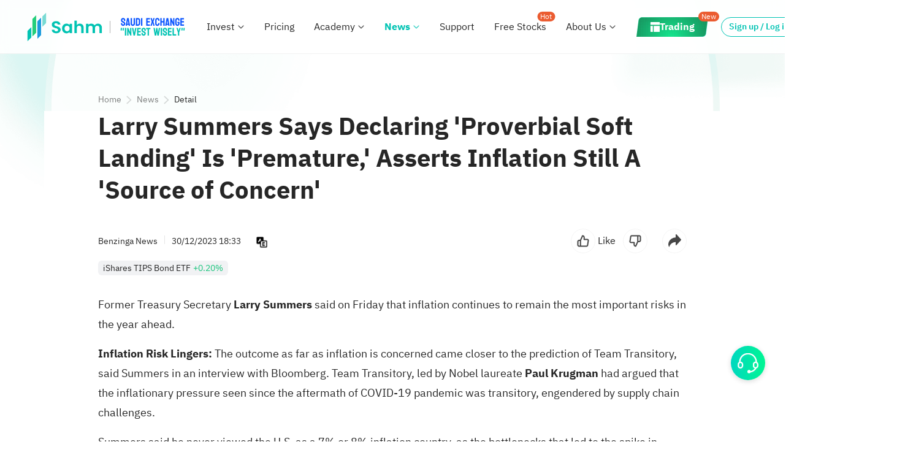

--- FILE ---
content_type: text/html; charset=utf-8
request_url: https://www.sahmcapital.com/news/content/larry-summers-says-declaring-proverbial-soft-landing-is-premature-asserts-inflation-still-a-source-of-concern-2023-12-30
body_size: 18213
content:
<!doctype html>
<html data-n-head-ssr itemscope itemtype="https://schema.org/WebPage" prefix="og:http://ogp.me/ns#" lang="en-us" dir="ltr" data-n-head="%7B%22itemscope%22:%7B%22ssr%22:true%7D,%22itemtype%22:%7B%22ssr%22:%22https://schema.org/WebPage%22%7D,%22prefix%22:%7B%22ssr%22:%22og:http://ogp.me/ns#%22%7D,%22lang%22:%7B%22ssr%22:%22en-us%22%7D,%22dir%22:%7B%22ssr%22:%22ltr%22%7D%7D">
  <head >
    <meta data-n-head="ssr" charset="utf-8"><meta data-n-head="ssr" name="viewport" content="width=device-width, initial-scale=1, maximum-scale=1, user-scalable=no, minimal-ui"><meta data-n-head="ssr" http-equiv="x-dns-prefetch-control" content="on"><meta data-n-head="ssr" http-equiv="X-UA-Compatible" content="IE=edge,chrome=1"><meta data-n-head="ssr" name="referrer" content="no-referrer-when-downgrade"><meta data-n-head="ssr" name="applicable-device" content="pc,mobile"><meta data-n-head="ssr" name="apple-touch-fullscreen" content="yes"><meta data-n-head="ssr" name="apple-mobile-web-app-capable" content="yes"><meta data-n-head="ssr" name="apple-mobile-web-app-status-bar-style" content="white"><meta data-n-head="ssr" name="format-detection" content="telephone=no,email=no,address=no"><meta data-n-head="ssr" name="facebook-domain-verification" content="2ygit3u5wgqskcqfibicm5c0f5v40s"><meta data-n-head="ssr" property="fb:app_id" content="356164108187185"><meta data-n-head="ssr" data-hid="sentry-trace" name="sentry-trace" content="c8603fbc7d314586a4414d918122ef79-895f35af1b99e9e3-1"><meta data-n-head="ssr" data-hid="sentry-baggage" name="baggage" content="sentry-environment=prod,sentry-release=1767961695914,sentry-public_key=df2a75378c5e8275237ef462782a4da4,sentry-trace_id=c8603fbc7d314586a4414d918122ef79,sentry-sample_rate=1,sentry-transaction=GET%20%2Fnews%2Fcontent%2Flarry-summers-says-declaring-proverbial-soft-landing-is-premature-asserts-inflation-still-a-source-of-concern-2023-12-30,sentry-sampled=true"><meta data-n-head="ssr" data-hid="description" name="description" content="Larry Summers sees inflation and recession as very real risks in 2024 but remains more wary about the former."><meta data-n-head="ssr" name="twitter:url" content="https://www.sahmcapital.com/news/content/larry-summers-says-declaring-proverbial-soft-landing-is-premature-asserts-inflation-still-a-source-of-concern-2023-12-30?lang=en_US&amp;ref=share" data-hid="twitter:url"><meta data-n-head="ssr" name="twitter:title" content="Larry Summers Says Declaring &#x27;Proverbial Soft Landing&#x27; Is &#x27;Premature,&#x27; Asserts Inflation Still A &#x27;Source of Concern&#x27;" data-hid="twitter:title"><meta data-n-head="ssr" name="twitter:description" content="U.S. stocks, Saudi stocks, stock trading and investment platforms" data-hid="twitter:description"><meta data-n-head="ssr" name="twitter:image" content="https://cdn.benzinga.com/files/imagecache/250x187xUP/images/story/2023/Larry-Summers-Wall-Street.jpeg" data-hid="twitter:image"><meta data-n-head="ssr" name="twitter:site" content="Sahm" data-hid="twitter:site"><meta data-n-head="ssr" itemprop="name" content="Larry Summers Says Declaring &#x27;Proverbial Soft Landing&#x27; Is &#x27;Premature,&#x27; Asserts Inflation Still A &#x27;Source of Concern&#x27;" data-hid="itemprop:name"><meta data-n-head="ssr" itemprop="headline" content="Larry Summers Says Declaring &#x27;Proverbial Soft Landing&#x27; Is &#x27;Premature,&#x27; Asserts Inflation Still A &#x27;Source of Concern&#x27;" data-hid="itemprop:headline"><meta data-n-head="ssr" itemprop="description" content="U.S. stocks, Saudi stocks, stock trading and investment platforms" data-hid="itemprop:description"><meta data-n-head="ssr" itemprop="url" content="https://www.sahmcapital.com/news/content/larry-summers-says-declaring-proverbial-soft-landing-is-premature-asserts-inflation-still-a-source-of-concern-2023-12-30?lang=en_US&amp;ref=share" data-hid="itemprop:url"><meta data-n-head="ssr" itemprop="image" content="https://cdn.benzinga.com/files/imagecache/250x187xUP/images/story/2023/Larry-Summers-Wall-Street.jpeg" data-hid="itemprop:image"><meta data-n-head="ssr" itemprop="author" content="Sahm" data-hid="itemprop:author"><meta data-n-head="ssr" property="og:type" content="website" data-hid="og:type"><meta data-n-head="ssr" property="og:url" content="https://www.sahmcapital.com/news/content/larry-summers-says-declaring-proverbial-soft-landing-is-premature-asserts-inflation-still-a-source-of-concern-2023-12-30?lang=en_US&amp;ref=share" data-hid="og:url"><meta data-n-head="ssr" property="og:title" content="Larry Summers Says Declaring &#x27;Proverbial Soft Landing&#x27; Is &#x27;Premature,&#x27; Asserts Inflation Still A &#x27;Source of Concern&#x27;" data-hid="og:title"><meta data-n-head="ssr" property="og:description" content="U.S. stocks, Saudi stocks, stock trading and investment platforms" data-hid="og:description"><meta data-n-head="ssr" property="og:image" content="https://cdn.benzinga.com/files/imagecache/250x187xUP/images/story/2023/Larry-Summers-Wall-Street.jpeg" data-hid="og:image"><meta data-n-head="ssr" property="og:site_name" content="Sahm" data-hid="og:site_name"><meta data-n-head="ssr" name="apple-mobile-web-app-title" content="Sahm" data-hid="apple-mobile-web-app-title"><title>Larry Summers Says Declaring &#x27;Proverbial Soft Landing&#x27; Is &#x27;Premature,&#x27; Asserts Inflation Still A &#x27;Source of Concern&#x27;</title><base href="/"><link data-n-head="ssr" rel="shortcut icon" type="image/png" id="favicon" href="https://r.sahmcapital.com/fe/hs-sa-res/commons/images/img_logo_120x120.png"><link data-n-head="ssr" ref="preload" href="https://r.sahmcapital.com/fe/hs-sa-res/plugins/vant/2.12.37/vant.min.css" as="style" media="none" onload="if(media!=&#x27;all&#x27;)media=&#x27;all&#x27;; this.rel=&#x27;stylesheet&#x27;; this.onload=null;"><link data-n-head="ssr" rel="preconnect" crossorigin="anonymous" href="https://api.sahmcapital.com"><link data-n-head="ssr" rel="preconnect" crossorigin="anonymous" href="https://api2.sahmcapital.com"><link data-n-head="ssr" rel="preconnect" crossorigin="anonymous" href="https://r.sahmcapital.com"><link data-n-head="ssr" rel="preconnect" crossorigin="anonymous" href="https://static.sahmcapital.com"><link data-n-head="ssr" rel="preconnect" crossorigin="anonymous" href="https://www.facebook.com"><link data-n-head="ssr" rel="preconnect" crossorigin="anonymous" href="https://connect.facebook.net"><link data-n-head="ssr" rel="preconnect" crossorigin="anonymous" href="https://www.google.com"><link data-n-head="ssr" rel="preconnect" crossorigin="anonymous" href="https://www.googletagmanager.com"><link data-n-head="ssr" rel="preconnect" crossorigin="anonymous" href="https://www.google-analytics.com"><link data-n-head="ssr" rel="dns-prefetch" href="https://api.sahmcapital.com"><link data-n-head="ssr" rel="dns-prefetch" href="https://api2.sahmcapital.com"><link data-n-head="ssr" rel="dns-prefetch" href="https://r.sahmcapital.com"><link data-n-head="ssr" rel="dns-prefetch" href="https://static.sahmcapital.com"><link data-n-head="ssr" rel="dns-prefetch" href="https://n.sinaimg.cn"><link data-n-head="ssr" rel="dns-prefetch" href="https://www.facebook.com"><link data-n-head="ssr" rel="dns-prefetch" href="https://connect.facebook.net"><link data-n-head="ssr" rel="dns-prefetch" href="https://www.google.com"><link data-n-head="ssr" rel="dns-prefetch" href="https://www.googletagmanager.com"><link data-n-head="ssr" rel="dns-prefetch" href="https://www.google-analytics.com"><link data-n-head="ssr" rel="stylesheet" href="https://r.sahmcapital.com/fe/hs-sa-res/plugins/vant/2.12.37/vant.min.css" data-hid="vant-style" media="none" onload="this.media=&#x27;all&#x27;;"><link data-n-head="ssr" rel="stylesheet" href="https://r.sahmcapital.com/fe/hs-sa-res/commons/style/css/ibm-plex-sans-arabic.css?v=231023"><link data-n-head="ssr" href="https://www.sahmcapital.com/news/content/larry-summers-says-declaring-proverbial-soft-landing-is-premature-asserts-inflation-still-a-source-of-concern-2023-12-30" rel="alternate" hreflang="x-default" data-hid="link:alternate:x-default"><link data-n-head="ssr" href="https://www.sahmcapital.com/news/content/larry-summers-says-declaring-proverbial-soft-landing-is-premature-asserts-inflation-still-a-source-of-concern-2023-12-30" rel="alternate" hreflang="en-sa" data-hid="link:alternate:en-sa"><link data-n-head="ssr" href="https://www.sahmcapital.com/ar-sa/news/content/larry-summers-says-declaring-proverbial-soft-landing-is-premature-asserts-inflation-still-a-source-of-concern-2023-12-30" rel="alternate" hreflang="ar-sa" data-hid="link:alternate:ar-sa"><link data-n-head="ssr" href="hssahm://%7B%22_app_redirect%22%3A%7B%22redirectType%22%3A1%2C%22redirectValue%22%3A%7B%22url%22%3A%22https%3A%2F%2Fwww.sahmcapital.com%2Fnews%2Fcontent%2Flarry-summers-says-declaring-proverbial-soft-landing-is-premature-asserts-inflation-still-a-source-of-concern-2023-12-30%3Flang%3Den_US%26ref%3Dshare%22%7D%7D%7D" rel="alternate" data-hid="link:alternate:seo-launch-app"><link data-n-head="ssr" href="https://www.sahmcapital.com/news/content/larry-summers-says-declaring-proverbial-soft-landing-is-premature-asserts-inflation-still-a-source-of-concern-2023-12-30" rel="canonical" data-hid="link:canonical"><link data-n-head="ssr" rel="stylesheet" href="https://r.sahmcapital.com/fe/hs-sa-res/commons/style/editor.public.min.css?v=1769319212432"><script data-n-head="ssr" data-hid="rem" type="text/javascript" charset="utf-8">!function(e,t){function n(){const e=i.getBoundingClientRect?i.getBoundingClientRect().width:i.clientWidth,t=Math.min(e,i.clientWidth);if(t<768){const e=t/(750/20);i.style.fontSize=e+"px"}else i.style.fontSize="20px"}var i=t.documentElement,d=e.devicePixelRatio||1;if(n(),e.addEventListener("resize",n),e.addEventListener("pageshow",function(e){e.persisted&&n()}),d>=2){const e=t.createElement("body"),n=t.createElement("div");n.style.border=".5px solid transparent",e.appendChild(n),i.appendChild(e),1===n.offsetHeight&&i.classList.add("hairlines"),i.removeChild(e)}}(window,document);</script><script data-n-head="ssr" type="text/javascript" charset="utf-8">_linkedin_partner_id = "6477388";window._linkedin_data_partner_ids = window._linkedin_data_partner_ids || [];window._linkedin_data_partner_ids.push(_linkedin_partner_id);(function(l) {if (!l){window.lintrk = function(a,b){window.lintrk.q.push([a,b])};window.lintrk.q=[]}var s = document.getElementsByTagName("script")[0];var b = document.createElement("script");b.type = "text/javascript";b.defer = true;b.crossorigin = 'anonymous';b.src = "https://snap.licdn.com/li.lms-analytics/insight.min.js";s.parentNode.insertBefore(b, s);})(window.lintrk);</script><script data-n-head="ssr" data-hid="gtm-script">if(!window._gtm_init){window._gtm_init=1;(function(w,n,d,m,e,p){w[d]=(w[d]==1||n[d]=='yes'||n[d]==1||n[m]==1||(w[e]&&w[e][p]&&w[e][p]()))?1:0})(window,navigator,'doNotTrack','msDoNotTrack','external','msTrackingProtectionEnabled');(function(w,d,s,l,x,y){w[x]={};w._gtm_inject=function(i){if(w.doNotTrack||w[x][i])return;w[x][i]=1;w[l]=w[l]||[];w[l].push({'gtm.start':new Date().getTime(),event:'gtm.js'});var f=d.getElementsByTagName(s)[0],j=d.createElement(s);j.async=true;j.src='https://www.googletagmanager.com/gtm.js?id='+i;f.parentNode.insertBefore(j,f);};w[y]('GTM-NSBWW7TR')})(window,document,'script','dataLayer','_gtm_ids','_gtm_inject')}</script><script data-n-head="ssr" type="application/ld+json" data-hid="script:seo">{"@type":"NewsArticle","image":["https://cdn.benzinga.com/files/imagecache/250x187xUP/images/story/2023/Larry-Summers-Wall-Street.jpeg","https://cdn.benzinga.com/files/imagecache/1024x768xUP/images/story/2023/Larry-Summers-Wall-Street.jpeg"],"@context":"https://schema.org","headline":"Larry Summers Says Declaring 'Proverbial Soft Landing' Is 'Premature,' Asserts Inflation Still A 'Source of Concern'","publisher":[{"url":"https://www.benzinga.com","name":"Benzinga News","@type":"Organization"}],"dateModified":"2023-12-30 21:37:00 +03:00","datePublished":"2023-12-30 21:33:34 +03:00"}</script><script data-n-head="ssr" type="application/ld+json" data-hid="script:launch-app">{"@context":"http://schema.org","@type":"WebPage","@id":"https://www.sahmcapital.com/news/content/larry-summers-says-declaring-proverbial-soft-landing-is-premature-asserts-inflation-still-a-source-of-concern-2023-12-30?lang=en_US&ref=share","potentialAction":{"@type":"ViewAction","target":"hssahm://%7B%22_app_redirect%22%3A%7B%22redirectType%22%3A1%2C%22redirectValue%22%3A%7B%22url%22%3A%22https%3A%2F%2Fwww.sahmcapital.com%2Fnews%2Fcontent%2Flarry-summers-says-declaring-proverbial-soft-landing-is-premature-asserts-inflation-still-a-source-of-concern-2023-12-30%3Flang%3Den_US%26ref%3Dshare%22%7D%7D%7D"}}</script><link crossorigin="anonymous" rel="stylesheet" href="https://r.sahmcapital.com/fe/hs-sa-web-nuxt-www-alsahm/css/chunk-hstui.1d0e6e6.css"><link crossorigin="anonymous" rel="stylesheet" href="https://r.sahmcapital.com/fe/hs-sa-web-nuxt-www-alsahm/css/app.566b4cb.css"><link crossorigin="anonymous" rel="stylesheet" href="https://r.sahmcapital.com/fe/hs-sa-web-nuxt-www-alsahm/css/components/common-mobile-dialog.19e8327.css"><link crossorigin="anonymous" rel="stylesheet" href="https://r.sahmcapital.com/fe/hs-sa-web-nuxt-www-alsahm/css/pages/news/content/_id.f027ce7.css"><link crossorigin="anonymous" rel="stylesheet" href="https://r.sahmcapital.com/fe/hs-sa-web-nuxt-www-alsahm/css/chunk-video-player.f198437.css"><link crossorigin="anonymous" rel="stylesheet" href="https://r.sahmcapital.com/fe/hs-sa-web-nuxt-www-alsahm/css/215.22ccc16.css"><link crossorigin="anonymous" rel="stylesheet" href="https://r.sahmcapital.com/fe/hs-sa-web-nuxt-www-alsahm/css/214.ae27526.css">
  </head>
  <body >
    <noscript data-n-head="ssr" data-hid="gtm-noscript" data-pbody="true"><iframe src="https://www.googletagmanager.com/ns.html?id=GTM-NSBWW7TR&" height="0" width="0" style="display:none;visibility:hidden" title="gtm"></iframe></noscript><div data-server-rendered="true" id="__nuxt"><div id="__layout"><div id="app"><header id="common-header" data-sticky="" data-v-05187fb4><div class="page-header" data-v-05187fb4><div class="page-header-side" data-v-05187fb4><div class="header-left" data-v-2f1bcc9f data-v-05187fb4><div class="header-left-logo" data-v-2f1bcc9f><a href="/" data-btn-name="Logo" class="header-left-logo__link" data-v-2f1bcc9f><img src="https://r.sahmcapital.com/fe/hs-sa-web-nuxt-www-alsahm/img/logo.456360b.png" alt="Sahm" data-btn-name="Logo" data-v-2f1bcc9f></a> <div class="logo-brand" data-v-2f1bcc9f><img src="https://r.sahmcapital.com/fe/hs-sa-web-nuxt-www-alsahm/img/logo-brand-ar.6aef008.png" alt="Sahm" data-btn-name="Logo" style="display:none;" data-v-2f1bcc9f> <img src="https://r.sahmcapital.com/fe/hs-sa-web-nuxt-www-alsahm/img/logo-brand.cbf431e.png" alt="Sahm" data-btn-name="Logo" style="display:;" data-v-2f1bcc9f></div></div> <nav class="header-left-nav" data-v-2f1bcc9f><div class="dropdown nav-item" data-v-5cd7fe26 data-v-2f1bcc9f><a href="/invest" title="Invest" data-btn-name="Invest" target="_self" class="dropdown-text" data-v-5cd7fe26>
      Invest
    </a> <div class="icon-wrap" data-v-5cd7fe26><div class="dropdown-icon" data-v-5cd7fe26></div></div> <!----> <ul class="menu" style="display:;" data-v-5cd7fe26><li class="menu-item" data-v-5cd7fe26><div data-v-5cd7fe26><a href="javascript:void(0);" title="Saudi Market" data-btn-name="Saudi" ondragstart="return false" class="dropdown-menu-item dropdown-menu-item-title dropdown-menu-item--disabled dropdown-menu-item-size--normal" data-v-63eecc5b data-v-5cd7fe26>Saudi Market</a> <i class="divider" data-v-5cd7fe26></i> <ul data-v-5cd7fe26><li data-v-5cd7fe26><a href="/invest/saudi-stocks" title="Stocks" data-btn-name="Saudi_Stocks" class="dropdown-menu-item dropdown-menu-item--enabled dropdown-menu-item-size--normal" data-v-63eecc5b data-v-5cd7fe26>Stocks</a></li><li data-v-5cd7fe26><a href="/invest/saudi-etfs" title="ETFs" data-btn-name="Saudi_ETFs" class="dropdown-menu-item dropdown-menu-item--enabled dropdown-menu-item-size--normal" data-v-63eecc5b data-v-5cd7fe26>ETFs</a></li><li data-v-5cd7fe26><a href="/invest/saudi-reits" title="REITs" data-btn-name="Saudi_Reits" class="dropdown-menu-item dropdown-menu-item--enabled dropdown-menu-item-size--normal" data-v-63eecc5b data-v-5cd7fe26>REITs</a></li></ul></div></li><li class="menu-item" data-v-5cd7fe26><div data-v-5cd7fe26><a href="javascript:void(0);" title="U.S. Market" data-btn-name="US" ondragstart="return false" class="dropdown-menu-item dropdown-menu-item-title dropdown-menu-item--disabled dropdown-menu-item-size--normal" data-v-63eecc5b data-v-5cd7fe26>U.S. Market</a> <i class="divider" data-v-5cd7fe26></i> <ul data-v-5cd7fe26><li data-v-5cd7fe26><a href="/invest/us-stocks" title="Stocks" data-btn-name="US_Stocks" class="dropdown-menu-item dropdown-menu-item--enabled dropdown-menu-item-size--normal" data-v-63eecc5b data-v-5cd7fe26>Stocks</a></li><li data-v-5cd7fe26><a href="/invest/us-etfs" title="ETFs" data-btn-name="US_ETFs" class="dropdown-menu-item dropdown-menu-item--enabled dropdown-menu-item-size--normal" data-v-63eecc5b data-v-5cd7fe26>ETFs</a></li><li data-v-5cd7fe26><a href="/invest/us-options" title="Options" data-btn-name="US_Options" class="dropdown-menu-item dropdown-menu-item--enabled dropdown-menu-item-size--normal" data-v-63eecc5b data-v-5cd7fe26>Options</a></li><li data-v-5cd7fe26><a href="/invest/us-warrants" title="Warrants" data-btn-name="US_Warrants" class="dropdown-menu-item dropdown-menu-item--enabled dropdown-menu-item-size--normal" data-v-63eecc5b data-v-5cd7fe26>Warrants</a></li><li data-v-5cd7fe26><a href="/invest/us-otc" title="OTC" data-btn-name="US_OTC" class="dropdown-menu-item dropdown-menu-item--enabled dropdown-menu-item-size--normal" data-v-63eecc5b data-v-5cd7fe26>OTC</a></li></ul></div></li><li class="menu-item" data-v-5cd7fe26><div data-v-5cd7fe26><a href="javascript:void(0);" title="More" data-btn-name="More" ondragstart="return false" class="dropdown-menu-item dropdown-menu-item-title dropdown-menu-item--disabled dropdown-menu-item-size--normal" data-v-63eecc5b data-v-5cd7fe26>More</a> <i class="divider" data-v-5cd7fe26></i> <ul data-v-5cd7fe26><li data-v-5cd7fe26><a href="/invest" title="Overview" data-btn-name="Overview" class="dropdown-menu-item dropdown-menu-item--enabled dropdown-menu-item-size--normal" data-v-63eecc5b data-v-5cd7fe26>Overview</a></li></ul></div></li></ul></div><div class="dropdown nav-item" data-v-5cd7fe26 data-v-2f1bcc9f><a href="/pricing" title="Pricing" data-btn-name="Pricing" target="_self" class="dropdown-text" data-v-5cd7fe26>
      Pricing
    </a> <!----> <!----> <ul class="menu" style="display:none;" data-v-5cd7fe26></ul></div><div class="dropdown nav-item nav-item-education" data-v-5cd7fe26 data-v-2f1bcc9f><a href="/education" title="Academy" data-btn-name="Education" target="_self" class="dropdown-text" data-v-5cd7fe26>
      Academy
    </a> <div class="icon-wrap" data-v-5cd7fe26><div class="dropdown-icon" data-v-5cd7fe26></div></div> <!----> <ul class="menu" style="display:none;" data-v-5cd7fe26></ul></div><div class="dropdown dropdown--active nav-item" data-v-5cd7fe26 data-v-2f1bcc9f><a href="/news" title="News" data-btn-name="News" target="_self" class="dropdown-text" data-v-5cd7fe26>
      News
    </a> <div class="icon-wrap" data-v-5cd7fe26><div class="dropdown-icon" data-v-5cd7fe26></div></div> <!----> <ul class="menu" style="display:;" data-v-5cd7fe26><li class="menu-item" data-v-5cd7fe26><div data-v-5cd7fe26><a href="/news" title="News" data-btn-name="News" class="dropdown-menu-item dropdown-menu-item-title dropdown-menu-item--enabled dropdown-menu-item-size--normal" data-v-63eecc5b data-v-5cd7fe26>News</a> <i class="divider" data-v-5cd7fe26></i> <ul data-v-5cd7fe26><li data-v-5cd7fe26><a href="/news/saudi" title="Saudi Arabia News" data-btn-name="News_Saudi_Arabia" class="dropdown-menu-item dropdown-menu-item--enabled dropdown-menu-item-size--normal" data-v-63eecc5b data-v-5cd7fe26>Saudi Arabia News</a></li><li data-v-5cd7fe26><a href="/news/us" title="U.S. News" data-btn-name="News_US" class="dropdown-menu-item dropdown-menu-item--enabled dropdown-menu-item-size--normal" data-v-63eecc5b data-v-5cd7fe26>U.S. News</a></li></ul></div></li></ul></div><div class="dropdown nav-item" data-v-5cd7fe26 data-v-2f1bcc9f><a href="/support" title="Support" data-btn-name="Support" target="_self" class="dropdown-text" data-v-5cd7fe26>
      Support
    </a> <!----> <!----> <ul class="menu" style="display:none;" data-v-5cd7fe26></ul></div><div class="dropdown nav-item" data-v-5cd7fe26 data-v-2f1bcc9f><a href="/activity/seed?theme=0" title="Free Stocks" data-btn-name="Activity" target="_self" class="dropdown-text" data-v-5cd7fe26>
      Free Stocks
    </a> <!----> <div class="dropdown-badge" data-v-5cd7fe26>Hot</div> <ul class="menu" style="display:none;" data-v-5cd7fe26></ul></div><div class="dropdown nav-item" data-v-5cd7fe26 data-v-2f1bcc9f><a href="/about" title="About Us" data-btn-name="About_Us" target="_self" class="dropdown-text" data-v-5cd7fe26>
      About Us
    </a> <div class="icon-wrap" data-v-5cd7fe26><div class="dropdown-icon" data-v-5cd7fe26></div></div> <!----> <ul class="menu" style="display:;" data-v-5cd7fe26><li class="menu-item" data-v-5cd7fe26><div data-v-5cd7fe26><a href="/about" title="About Us" class="dropdown-menu-item dropdown-menu-item-title dropdown-menu-item--enabled dropdown-menu-item-size--normal" data-v-63eecc5b data-v-5cd7fe26>About Us</a> <i class="divider" data-v-5cd7fe26></i> <ul data-v-5cd7fe26><li data-v-5cd7fe26><a href="/about" title="About Us" data-btn-name="About_Us" class="dropdown-menu-item dropdown-menu-item--enabled dropdown-menu-item-size--normal" data-v-63eecc5b data-v-5cd7fe26>About Us</a></li><li data-v-5cd7fe26><a href="/company-news/list" title="Company News" data-btn-name="Company_News_List" target="_blank" class="dropdown-menu-item dropdown-menu-item--enabled dropdown-menu-item-size--normal" data-v-63eecc5b data-v-5cd7fe26>Company News</a></li><li data-v-5cd7fe26><a href="/about#contact-us" title="Contact Us" data-btn-name="Contact_Us" class="dropdown-menu-item dropdown-menu-item--enabled dropdown-menu-item-size--normal" data-v-63eecc5b data-v-5cd7fe26>Contact Us</a></li></ul></div></li></ul></div><div class="dropdown nav-item" data-v-5cd7fe26 data-v-2f1bcc9f><a href="https://app.sahmcapital.com" title="Trading" data-btn-name="Trading" target="_blank" class="dropdown-text trading" data-v-5cd7fe26><p data-v-5cd7fe26><span data-v-5cd7fe26>
          Trading
        </span></p></a> <!----> <div class="dropdown-badge" data-v-5cd7fe26>New</div> <ul class="menu" style="display:none;" data-v-5cd7fe26></ul></div></nav></div> <div class="header-right" data-v-23e3d1f6 data-v-05187fb4><div class="header-right__bottom" data-v-23e3d1f6><div class="head-mine-box" style="display:none;" data-v-23e3d1f6><div class="head-mine-box__icon" data-v-23e3d1f6></div> <div class="rightnav-mine" data-v-3c8bf546 data-v-23e3d1f6><div class="mine" data-v-3c8bf546><span class="mine-title" data-v-3c8bf546>Sahm ID</span> <div class="mine-val" data-v-3c8bf546>
      
    </div></div> <div class="divider" data-v-3c8bf546></div> <section class="option" data-v-3c8bf546><div data-btn-name="My_Account" class="option-item" data-v-3c8bf546><i data-btn-name="My_Account" class="icon-account" data-v-3c8bf546></i> <a data-btn-name="My_Account" class="option-item_name" data-v-3c8bf546>My Account
      </a></div> <!----> <div class="option-item" data-v-3c8bf546><i class="icon-quit" data-v-3c8bf546></i> <div data-btn-name="Logout" class="option-item_name" data-v-3c8bf546>
        Log Out
      </div></div></section></div></div> <a data-btn-name="Sign_Up_Or_Log_In" class="header-right__bottom___login" style="display:;" data-v-23e3d1f6>Sign up / Log in</a> <a href="https://www.sahmcapital.com/fin/openaccount/step-10002?_app_fullScreen=y&amp;_app_loading=y1&amp;_t=1&amp;sceneFrom=SahmWebsite_topBar_openAccount&amp;lang=en-US" data-btn-name="Open_Account" class="header-right__bottom___openAct min-width-hidden-open-btn" style="display:;" data-v-23e3d1f6>Open Account</a> <div class="divider" data-v-23e3d1f6></div> <a href="/ar-sa/news/content/larry-summers-says-declaring-proverbial-soft-landing-is-premature-asserts-inflation-still-a-source-of-concern-2023-12-30" data-btn-name="Switch_Lang" class="switch-lang-wrapper" data-v-23e3d1f6><span data-btn-name="Switch_Lang" class="lang-desc" data-v-23e3d1f6>العربية</span> <i data-btn-name="Switch_Lang" class="icon-lang-sa" data-v-23e3d1f6></i></a> <a href="/en-us/download" data-btn-name="Download" class="header-right__bottom___icon" data-v-23e3d1f6><i data-btn-name="Download" class="icon-download" data-v-23e3d1f6></i></a></div> <section class="hs-lr-adapt" data-v-23e3d1f6><a href="https://www.sahmcapital.com/fin/openaccount/step-10002?_app_fullScreen=y&amp;_app_loading=y1&amp;_t=1&amp;sceneFrom=SahmWebsite_topBar_openAccount&amp;lang=en-US" target="_blank" data-btn-name="Open_Account" class="header-right__open_acct_btn" data-v-23e3d1f6>
      Open Account
    </a><aside style="width:20px;height:0px;"></aside></section> <div class="header-right__menu" data-v-23e3d1f6></div></div></div></div> <div id="more-menu" style="display:none;" data-v-2f2fce14 data-v-05187fb4><div class="header-overlay" data-v-2f2fce14></div> <div class="header-popup header-popup--right" data-v-2f2fce14><div class="header-popup__hd" data-v-2f2fce14><div class="header-logo" data-v-2f2fce14><a data-btn-name="Logo" href="/" class="header-logo__link" data-v-2f2fce14><img src="https://r.sahmcapital.com/fe/hs-sa-web-nuxt-www-alsahm/img/logo.456360b.png" alt="Sahm" data-btn-name="Logo" data-v-2f2fce14></a></div> <section data-v-2f2fce14><div class="header-popup__lang" data-v-2f2fce14><a href="/ar-sa/news/content/larry-summers-says-declaring-proverbial-soft-landing-is-premature-asserts-inflation-still-a-source-of-concern-2023-12-30" data-btn-name="Switch_Lang" data-v-2f2fce14>
            العربية
          </a></div> <a href="javascript:;" class="header-popup__hd--close" data-v-2f2fce14><img src="[data-uri]" alt="close" data-v-2f2fce14></a></section></div> <ul class="header-popup__bd" data-v-2f2fce14><li data-btn-name="My_Account" class="header-popup__item" style="display:none;" data-v-2f2fce14><a data-btn-name="My_Account" class="menu-item" data-v-2f2fce14>
          My Account
        </a></li> <li data-btn-name="Register_Tadawul" class="header-popup__item" style="display:none;" data-v-2f2fce14><a data-btn-name="Register_Tadawul" class="menu-item" data-v-2f2fce14>
          Register-Tadawul
        </a></li> <li class="header-popup__item header-popup__hidden invest" style="display:;" data-v-2f2fce14><a href="javascript:void(0);" alt="Invest" data-btn-name="Invest" class="menu-item" data-v-2f2fce14><span data-btn-name="Invest" class="nav-name" data-v-2f2fce14>Invest
              <!----></span> <span class="i i-up" data-v-2f2fce14></span></a> <nav class="header-nav--ph off" data-v-2f2fce14><div class="header-nav--ph__child" data-v-2f2fce14><a href="/invest" data-btn-name="Overview" class="header-nav__link" data-v-2f2fce14><span data-btn-name="Overview" class="nav-name" data-v-2f2fce14>Overview
                  <!----></span></a></div><div class="header-nav--ph__child" data-v-2f2fce14><a href="/invest/saudi-stocks" data-btn-name="Saudi_Stocks" class="header-nav__link" data-v-2f2fce14><span data-btn-name="Saudi_Stocks" class="nav-name" data-v-2f2fce14>Saudi Stocks
                  <!----></span></a></div><div class="header-nav--ph__child" data-v-2f2fce14><a href="/invest/saudi-etfs" data-btn-name="Saudi_ETFs" class="header-nav__link" data-v-2f2fce14><span data-btn-name="Saudi_ETFs" class="nav-name" data-v-2f2fce14>Saudi ETFs
                  <!----></span></a></div><div class="header-nav--ph__child" data-v-2f2fce14><a href="/invest/saudi-reits" data-btn-name="Saudi_REITs" class="header-nav__link" data-v-2f2fce14><span data-btn-name="Saudi_REITs" class="nav-name" data-v-2f2fce14>Saudi REITs
                  <!----></span></a></div><div class="header-nav--ph__child" data-v-2f2fce14><a href="/invest/us-stocks" data-btn-name="US_Stocks" class="header-nav__link" data-v-2f2fce14><span data-btn-name="US_Stocks" class="nav-name" data-v-2f2fce14>U.S. Stocks
                  <!----></span></a></div><div class="header-nav--ph__child" data-v-2f2fce14><a href="/invest/us-etfs" data-btn-name="US_ETFs" class="header-nav__link" data-v-2f2fce14><span data-btn-name="US_ETFs" class="nav-name" data-v-2f2fce14>U.S. ETFs
                  <!----></span></a></div><div class="header-nav--ph__child" data-v-2f2fce14><a href="/invest/us-options" data-btn-name="US_Options" class="header-nav__link" data-v-2f2fce14><span data-btn-name="US_Options" class="nav-name" data-v-2f2fce14>U.S. Options
                  <!----></span></a></div><div class="header-nav--ph__child" data-v-2f2fce14><a href="/invest/us-warrants" data-btn-name="US_Warrants" class="header-nav__link" data-v-2f2fce14><span data-btn-name="US_Warrants" class="nav-name" data-v-2f2fce14>U.S. Warrants
                  <!----></span></a></div><div class="header-nav--ph__child" data-v-2f2fce14><a href="/invest/us-otc" data-btn-name="US_OTC" class="header-nav__link" data-v-2f2fce14><span data-btn-name="US_OTC" class="nav-name" data-v-2f2fce14>U.S. OTC
                  <!----></span></a></div></nav></li><li class="header-popup__item header-popup__hidden" style="display:;" data-v-2f2fce14><a href="/pricing" alt="Pricing" data-btn-name="Pricing" class="menu-item" data-v-2f2fce14><span data-btn-name="Pricing" class="nav-name" data-v-2f2fce14>Pricing
            <!----></span></a></li><li class="header-popup__item header-popup__hidden college" style="display:;" data-v-2f2fce14><a href="javascript:void(0);" alt="Academy" data-btn-name="Education" class="menu-item" data-v-2f2fce14><span data-btn-name="Education" class="nav-name" data-v-2f2fce14>Academy
              <!----></span> <span class="i i-up" data-v-2f2fce14></span></a> <nav class="header-nav--ph off" data-v-2f2fce14><div class="header-nav--ph__child" data-v-2f2fce14><a href="/education" data-btn-name="Education" class="header-nav__link" data-v-2f2fce14><span data-btn-name="Education" class="nav-name" data-v-2f2fce14>Academy
                  <!----></span></a></div></nav></li><li class="header-popup__item active header-popup__hidden news" style="display:;" data-v-2f2fce14><a href="javascript:void(0);" alt="News" data-btn-name="News" class="menu-item" data-v-2f2fce14><span data-btn-name="News" class="nav-name" data-v-2f2fce14>News
              <!----></span> <span class="i i-up" data-v-2f2fce14></span></a> <nav class="header-nav--ph off" data-v-2f2fce14><div class="header-nav--ph__child" data-v-2f2fce14><a href="/news" data-btn-name="News" class="header-nav__link active" data-v-2f2fce14><span data-btn-name="News" class="nav-name" data-v-2f2fce14>News
                  <!----></span></a></div><div class="header-nav--ph__child" data-v-2f2fce14><a href="/news/saudi" data-btn-name="News_Saudi_Arabia" class="header-nav__link" data-v-2f2fce14><span data-btn-name="News_Saudi_Arabia" class="nav-name" data-v-2f2fce14>Saudi Arabia News
                  <!----></span></a></div><div class="header-nav--ph__child" data-v-2f2fce14><a href="/news/us" data-btn-name="News_US" class="header-nav__link" data-v-2f2fce14><span data-btn-name="News_US" class="nav-name" data-v-2f2fce14>U.S. News
                  <!----></span></a></div></nav></li><li class="header-popup__item header-popup__hidden" style="display:;" data-v-2f2fce14><a href="/support" alt="Support" data-btn-name="Support" class="menu-item" data-v-2f2fce14><span data-btn-name="Support" class="nav-name" data-v-2f2fce14>Support
            <!----></span></a></li><li class="header-popup__item header-popup__hidden" style="display:;" data-v-2f2fce14><a href="/activity/seed" alt="Free Stocks" data-btn-name="Activity" class="menu-item" data-v-2f2fce14><span data-btn-name="Activity" class="nav-name" data-v-2f2fce14>Free Stocks
            <span class="badge" data-v-2f2fce14>Hot</span></span></a></li><li class="header-popup__item header-popup__hidden" style="display:;" data-v-2f2fce14><a href="javascript:void(0);" alt="About Us" data-btn-name="About_Us" class="menu-item" data-v-2f2fce14><span data-btn-name="About_Us" class="nav-name" data-v-2f2fce14>About Us
              <!----></span> <span class="i i-up" data-v-2f2fce14></span></a> <nav class="header-nav--ph off" data-v-2f2fce14><div class="header-nav--ph__child" data-v-2f2fce14><a href="/about" class="header-nav__link" data-v-2f2fce14><span class="nav-name" data-v-2f2fce14>About Us
                  <!----></span></a></div><div class="header-nav--ph__child" data-v-2f2fce14><a href="/company-news/list" data-btn-name="Company_News_List" class="header-nav__link" data-v-2f2fce14><span data-btn-name="Company_News_List" class="nav-name" data-v-2f2fce14>Company News
                  <!----></span></a></div><div class="header-nav--ph__child" data-v-2f2fce14><a href="/about#contact-us" data-btn-name="Contact_Us" class="header-nav__link" data-v-2f2fce14><span data-btn-name="Contact_Us" class="nav-name" data-v-2f2fce14>Contact Us
                  <!----></span></a></div></nav></li> <li class="header-popup__item" data-v-2f2fce14><!----></li></ul> <footer class="header-popup__item header-popup__sticky" data-v-2f2fce14><a href="/download" alt="Download" class="header-popup__btn header-popup__download" data-v-2f2fce14>Download</a></footer></div> <div class="dialog" style="display:none;" data-v-79db3651 data-v-2f2fce14><div class="mask" data-v-79db3651></div> <div class="content" data-v-79db3651><p class="text" data-v-79db3651>
      Please use a PC Browser to access Register-Tadawul
    </p> <div class="bottom" data-v-79db3651><div class="btn btn-type__default" data-v-79db3651>
        Get It
      </div></div></div></div></div></header> <div class="content root van-pull-refresh hs-sa-pull-refresh" data-v-fed85056><div class="van-pull-refresh__track" style="transition-duration:0ms;transform:;"><div class="van-pull-refresh__head"></div><nav class="PageBreadcrumb" data-v-5e18f77a data-v-fed85056><ol data-v-5e18f77a><li class="PageBreadcrumb-link" data-v-5e18f77a><a href="/" data-v-5e18f77a>Home</a></li><li class="PageBreadcrumb-link" data-v-5e18f77a><a href="/news" data-v-5e18f77a>News</a></li><li class="PageBreadcrumb-link" data-v-5e18f77a><span class="text-title" data-v-5e18f77a>Detail</span></li></ol></nav> <div class="back-ground en-us" data-v-fed85056><div class="main-wrap" data-v-fed85056><!----> <div class="top-video-wrap" data-v-fed85056><!----></div> <div class="head" data-v-fed85056><p class="abstract ltr" data-v-fed85056>Larry Summers Says Declaring 'Proverbial Soft Landing' Is 'Premature,' Asserts Inflation Still A 'Source of Concern'</p> <div class="from ltr" data-v-fed85056><aside class="from-left" data-v-fed85056><div class="content-info" data-v-fed85056><div class="content-group-1" data-v-fed85056><!----> <span data-v-fed85056>Benzinga News</span> <span class="news-break" data-v-fed85056></span> <span class="visible-hidden" data-v-fed85056>30/12/2023 21:33</span></div> <!----> <!----></div> <div class="mark ltr" data-v-fed85056><span class="ltr lang-mobile" data-v-fed85056>
                العربية
              </span> <div class="language" data-v-fed85056></div></div></aside> <div class="share-root" data-v-a74f4fac data-v-fed85056><section class="share-desktop" data-v-a74f4fac><span class="operate-item c-stamp" data-v-a74f4fac><a href="javascript:void(0);" class="icon-base icon-like" data-v-a74f4fac></a> <strong class="count" data-v-a74f4fac>Like</strong></span> <span class="operate-item icon-base icon-unlike" data-v-a74f4fac></span> <div class="operate-item share-inner" data-v-a74f4fac><span class="icon-base icon-share" data-v-a74f4fac></span> <div class="share-inner-popup" data-v-a74f4fac><a href="https://www.facebook.com/sharer/sharer.php?t=Larry%20Summers%20Says%20Declaring%20'Proverbial%20Soft%20Landing'%20Is%20'Premature%2C'%20Asserts%20Inflation%20Still%20A%20'Source%20of%20Concern'&amp;u=https%3A%2F%2Fwww.sahmcapital.com%2Fnews%2Fcontent%2Flarry-summers-says-declaring-proverbial-soft-landing-is-premature-asserts-inflation-still-a-source-of-concern-2023-12-30%3FpageFrom%3D4%26_pid%3Dcms_fb%26_scnl%3D1110620" class="share-item" data-v-a74f4fac><span class="icon-social i-facebook2" data-v-a74f4fac></span> <strong data-v-a74f4fac>Facebook</strong></a> <a href="https://twitter.com/share?text=Larry%20Summers%20Says%20Declaring%20'Proverbial%20Soft%20Landing'%20Is%20'Premature%2C'%20Asserts%20Inflation%20Still%20A%20'Source%20of%20Concern'&amp;url=https%3A%2F%2Fwww.sahmcapital.com%2Fnews%2Fcontent%2Flarry-summers-says-declaring-proverbial-soft-landing-is-premature-asserts-inflation-still-a-source-of-concern-2023-12-30%3FpageFrom%3D5%26_pid%3Dcms_twitter%26_scnl%3D1110619" class="share-item" data-v-a74f4fac><span class="icon-social i-twitter2" data-v-a74f4fac></span> <strong data-v-a74f4fac>Twitter</strong></a> <a href="mailto:?cc=&amp;subject=Larry%20Summers%20Says%20Declaring%20'Proverbial%20Soft%20Landing'%20Is%20'Premature%2C'%20Asserts%20Inflation%20Still%20A%20'Source%20of%20Concern'&amp;body=https%3A%2F%2Fwww.sahmcapital.com%2Fnews%2Fcontent%2Flarry-summers-says-declaring-proverbial-soft-landing-is-premature-asserts-inflation-still-a-source-of-concern-2023-12-30%3FpageFrom%3D7%26_pid%3Dcms_others%26_scnl%3D1110621" class="share-item" data-v-a74f4fac><span class="icon-social i-mail" data-v-a74f4fac></span> <strong data-v-a74f4fac>Email</strong></a> <a href="https://www.sahmcapital.com/news/content/larry-summers-says-declaring-proverbial-soft-landing-is-premature-asserts-inflation-still-a-source-of-concern-2023-12-30?pageFrom=6&amp;_pid=cms_others&amp;_scnl=1110621" class="share-item" data-v-a74f4fac><span class="icon-social i-link" data-v-a74f4fac></span> <strong data-v-a74f4fac>Link</strong></a></div></div></section> <div class="share-popup hs-popup hs-popup--bottom hs-popup--round hs-popup--safe-area-inset-bottom" style="display:none;" data-v-7b7d9764 data-v-a74f4fac><p class="title" data-v-7b7d9764>
    Share
  </p> <div class="share-inner" data-v-7b7d9764><a href="https://www.facebook.com/sharer/sharer.php?t=Larry%20Summers%20Says%20Declaring%20'Proverbial%20Soft%20Landing'%20Is%20'Premature%2C'%20Asserts%20Inflation%20Still%20A%20'Source%20of%20Concern'&amp;u=https%3A%2F%2Fwww.sahmcapital.com%2Fnews%2Fcontent%2Flarry-summers-says-declaring-proverbial-soft-landing-is-premature-asserts-inflation-still-a-source-of-concern-2023-12-30%3FpageFrom%3D4%26_pid%3Dcms_fb%26_scnl%3D1110620" class="share-item" data-v-7b7d9764><svg aria-hidden="true" class="m-icon svg-icon" data-v-0dfc9422 data-v-7b7d9764><use href="#icon-icon_facebook1" fill="#008d46" data-v-0dfc9422></use></svg> <strong data-v-7b7d9764>Facebook</strong></a> <a href="https://twitter.com/share?text=Larry%20Summers%20Says%20Declaring%20'Proverbial%20Soft%20Landing'%20Is%20'Premature%2C'%20Asserts%20Inflation%20Still%20A%20'Source%20of%20Concern'&amp;url=https%3A%2F%2Fwww.sahmcapital.com%2Fnews%2Fcontent%2Flarry-summers-says-declaring-proverbial-soft-landing-is-premature-asserts-inflation-still-a-source-of-concern-2023-12-30%3FpageFrom%3D5%26_pid%3Dcms_twitter%26_scnl%3D1110619" class="share-item" data-v-7b7d9764><svg aria-hidden="true" class="m-icon svg-icon" data-v-0dfc9422 data-v-7b7d9764><use href="#icon-icon_twitter1" fill="#008d46" data-v-0dfc9422></use></svg> <strong data-v-7b7d9764>Twitter</strong></a> <a href="mailto:?cc=&amp;subject=Larry%20Summers%20Says%20Declaring%20'Proverbial%20Soft%20Landing'%20Is%20'Premature%2C'%20Asserts%20Inflation%20Still%20A%20'Source%20of%20Concern'&amp;body=https%3A%2F%2Fwww.sahmcapital.com%2Fnews%2Fcontent%2Flarry-summers-says-declaring-proverbial-soft-landing-is-premature-asserts-inflation-still-a-source-of-concern-2023-12-30%3FpageFrom%3D7%26_pid%3Dcms_others%26_scnl%3D1110621" class="share-item" data-v-7b7d9764><svg aria-hidden="true" class="m-icon svg-icon" data-v-0dfc9422 data-v-7b7d9764><use href="#icon-icon_email1" fill="#008d46" data-v-0dfc9422></use></svg> <strong data-v-7b7d9764>Email</strong></a> <a href="https://www.sahmcapital.com/news/content/larry-summers-says-declaring-proverbial-soft-landing-is-premature-asserts-inflation-still-a-source-of-concern-2023-12-30?pageFrom=6&amp;_pid=cms_others&amp;_scnl=1110621" class="share-item" data-v-7b7d9764><svg aria-hidden="true" class="m-icon svg-icon" data-v-0dfc9422 data-v-7b7d9764><use href="#icon-icon_link1" fill="#008d46" data-v-0dfc9422></use></svg> <strong data-v-7b7d9764>Link</strong></a></div> <div class="cancel-btn" data-v-7b7d9764>
    Cancel
  </div></div></div></div></div> <div id="stockArea" class="ltr" data-v-fed85056><div class="stock-pc" data-v-fed85056><div class="news-stocks onlyOne" data-v-d7f247bc data-v-fed85056><div class="stocks" data-v-d7f247bc><span dir="ltr" class="news-share ellipsis" data-v-d7f247bc>iShares TIPS Bond ETF</span> <span dir="ltr" class="news-range green" data-v-d7f247bc>+0.20%</span> <span class="news-pre" data-v-d7f247bc></span></div> <!----> <!----></div></div> <table class="stock" data-v-fed85056><tbody data-v-fed85056><tr data-native-type="3" data-code="TIP" data-type="20002" data-name="iShares TIPS Bond ETF" class="stock - tr" data-v-fed85056><td class="name-group ltr" data-v-fed85056><p class="stock-name ltr" data-v-fed85056>
                  iShares TIPS Bond ETF
                </p> <p class="stock-code ltr" data-v-fed85056>
                  TIP
                </p></td> <td class="price-group ltr" data-v-fed85056><p class="stock-price green ltr" data-v-fed85056>
                  110.23
                </p> <!----></td> <td class="per-group ltr" data-v-fed85056><p class="stock-float green ltr" data-v-fed85056>
                  +0.20%
                </p> <!----></td></tr></tbody></table></div> <div class="sahm-editor sahm-editor-public--root article article-has-head ltr" data-v-fed85056><p>Former Treasury Secretary <strong>Larry Summers</strong> said on Friday that<span> inflation</span> continues to remain the most important risks<span> in the year ahead.</span></p> 
<p><strong>Inflation Risk Lingers: </strong>The outcome as far as inflation is concerned came closer to the prediction of Team Transitory, <span>said</span> Summers in an interview with Bloomberg. Team Transitory, led by Nobel laureate <strong>Paul Krugman</strong> had argued that the inflationary pressure seen since the aftermath of COVID-19 pandemic was transitory, engendered by supply chain challenges. </p> 
<p>Summers said he never viewed the U.S. as a 7% or 8% inflation country, as the bottlenecks that led to the spike in inflation were bound to come down, subtracting from inflation. That said, he did not view the Fed’s inflation norm as a prudent number. </p> 
<p>”I’m not sure we’re really a 2% target inflation country in any durable sense,” Summers said, pointing to the 5.2% wage increase the federal government announced for 2024, still-tight labor markets and the inflection seen in house prices.</p> 
<p>“And I’m far from sure where we’re going to go on inflation. So to declare that proverbial soft landing to have taken place seems to me to be premature,” the former Treasury official said.</p> 
<p>The economy is in an ambiguous situation, Summers said. The hard landing never came in 2023 and it wasn’t very surprising, given neutral rates have gone up, rendering the monetary policy not as contractionary as many people expected, he said.</p> 
<p>The economist, however, warned of risks looking ahead. ”And I think there’s still a risk that the market is probably underestimating, that we’re not going to quite make as much progress on inflation,” he said. </p> 
<p><em>See Also: <span>Best Inflation Stocks</span></em></p> 
<p><strong>Inflation Vs. Recession:</strong> Going into the next year, Summers said he sees both inflation and recession as ”very real risks.” “I’m a little surprised by the view that puts primary emphasis on the recession risk, given what has happened to financial conditions in the last few months,” he said.</p> 
<p>The stock market has taken off again, house prices were rising at a 6-7% annual rate, and long-term rates, including the mortgage rates, have come down substantially, the economist noted. “I think that in a way, we’ve already seen a substantial easing of financial conditions,” he said.</p> 
<p>“And so I think we’d better be a bit careful with respect to the inflation prospect. And that continues to be a source of concern for me,” he added.</p> 
<p><span>Consumer price inflation continues to trend above the Federal Reserve’s 2% inflation target </span>despite easing from the 9%+ level it was at in the summer of 2022. </p> 
<p>The <strong>iShares TIPS Bond ETF </strong>(NYSE:<span class="ticker">TIP</span>), an exchange-traded fund that tracks the investment results of an index composed of inflation-protected U.S. Treasury bonds, ended Friday’s session down 0.12% at $107.49, according to <span>Benzinga Pro data.</span> The ETF added 3.8% this year.</p> 
<p><em>Read Next: <span>‘Rich Dad Poor Dad’ Author Robert Kiyosaki Says ‘Soft Landing Is A Fantasy,’ Warns Next Crash May Turn Into Depression</span></em></p> 
<p><em>Photo: courtesy of&nbsp;<span target="_blank" rel="noreferrer noopener">Chatham House</span>&nbsp;on flickr</em></p></div> <div class="track-visible" data-v-3429a68b data-v-fed85056></div> <div class="share-root share-bottom" data-v-a74f4fac data-v-fed85056><section class="share-mobile" data-v-a74f4fac><div class="share-mobile-item" data-v-a74f4fac><svg aria-hidden="true" class="share-mobile-icon i-praise svg-icon" data-v-0dfc9422 data-v-a74f4fac><use href="#icon-icon_parise" fill="#008d46" data-v-0dfc9422></use></svg> <section class="hs-lr-adapt" data-v-a74f4fac><aside style="width:4px;height:0px;"></aside></section> <strong class="text" data-v-a74f4fac>Like</strong></div> <span class="line" data-v-a74f4fac></span> <div class="share-mobile-item" data-v-a74f4fac><svg aria-hidden="true" class="share-mobile-icon i-stamp svg-icon" data-v-0dfc9422 data-v-a74f4fac><use href="#icon-icon_stamp" fill="#008d46" data-v-0dfc9422></use></svg> <section class="hs-lr-adapt" data-v-a74f4fac><aside style="width:4px;height:0px;"></aside></section> <strong class="text" data-v-a74f4fac>Unlike</strong></div> <span class="line" data-v-a74f4fac></span> <div class="share-mobile-item" data-v-a74f4fac><svg aria-hidden="true" class="share-mobile-icon i-share svg-icon" data-v-0dfc9422 data-v-a74f4fac><use href="#icon-icon_share" fill="#008d46" data-v-0dfc9422></use></svg> <section class="hs-lr-adapt" data-v-a74f4fac><aside style="width:4px;height:0px;"></aside></section> <strong class="text" data-v-a74f4fac>Share</strong></div></section> <div class="share-popup hs-popup hs-popup--bottom hs-popup--round hs-popup--safe-area-inset-bottom" style="display:none;" data-v-7b7d9764 data-v-a74f4fac><p class="title" data-v-7b7d9764>
    Share
  </p> <div class="share-inner" data-v-7b7d9764><a href="https://www.facebook.com/sharer/sharer.php?t=Larry%20Summers%20Says%20Declaring%20'Proverbial%20Soft%20Landing'%20Is%20'Premature%2C'%20Asserts%20Inflation%20Still%20A%20'Source%20of%20Concern'&amp;u=https%3A%2F%2Fwww.sahmcapital.com%2Fnews%2Fcontent%2Flarry-summers-says-declaring-proverbial-soft-landing-is-premature-asserts-inflation-still-a-source-of-concern-2023-12-30%3FpageFrom%3D4%26_pid%3Dcms_fb%26_scnl%3D1110620" class="share-item" data-v-7b7d9764><svg aria-hidden="true" class="m-icon svg-icon" data-v-0dfc9422 data-v-7b7d9764><use href="#icon-icon_facebook1" fill="#008d46" data-v-0dfc9422></use></svg> <strong data-v-7b7d9764>Facebook</strong></a> <a href="https://twitter.com/share?text=Larry%20Summers%20Says%20Declaring%20'Proverbial%20Soft%20Landing'%20Is%20'Premature%2C'%20Asserts%20Inflation%20Still%20A%20'Source%20of%20Concern'&amp;url=https%3A%2F%2Fwww.sahmcapital.com%2Fnews%2Fcontent%2Flarry-summers-says-declaring-proverbial-soft-landing-is-premature-asserts-inflation-still-a-source-of-concern-2023-12-30%3FpageFrom%3D5%26_pid%3Dcms_twitter%26_scnl%3D1110619" class="share-item" data-v-7b7d9764><svg aria-hidden="true" class="m-icon svg-icon" data-v-0dfc9422 data-v-7b7d9764><use href="#icon-icon_twitter1" fill="#008d46" data-v-0dfc9422></use></svg> <strong data-v-7b7d9764>Twitter</strong></a> <a href="mailto:?cc=&amp;subject=Larry%20Summers%20Says%20Declaring%20'Proverbial%20Soft%20Landing'%20Is%20'Premature%2C'%20Asserts%20Inflation%20Still%20A%20'Source%20of%20Concern'&amp;body=https%3A%2F%2Fwww.sahmcapital.com%2Fnews%2Fcontent%2Flarry-summers-says-declaring-proverbial-soft-landing-is-premature-asserts-inflation-still-a-source-of-concern-2023-12-30%3FpageFrom%3D7%26_pid%3Dcms_others%26_scnl%3D1110621" class="share-item" data-v-7b7d9764><svg aria-hidden="true" class="m-icon svg-icon" data-v-0dfc9422 data-v-7b7d9764><use href="#icon-icon_email1" fill="#008d46" data-v-0dfc9422></use></svg> <strong data-v-7b7d9764>Email</strong></a> <a href="https://www.sahmcapital.com/news/content/larry-summers-says-declaring-proverbial-soft-landing-is-premature-asserts-inflation-still-a-source-of-concern-2023-12-30?pageFrom=6&amp;_pid=cms_others&amp;_scnl=1110621" class="share-item" data-v-7b7d9764><svg aria-hidden="true" class="m-icon svg-icon" data-v-0dfc9422 data-v-7b7d9764><use href="#icon-icon_link1" fill="#008d46" data-v-0dfc9422></use></svg> <strong data-v-7b7d9764>Link</strong></a></div> <div class="cancel-btn" data-v-7b7d9764>
    Cancel
  </div></div></div> <div class="news-footer content-footer" data-v-5644fefa data-v-fed85056><!----> <div class="footer" data-v-5644fefa><div class="fold-text-wrap fold-text__unfold" data-v-66d3242b data-v-5644fefa><input id="exp" type="checkbox" checked="checked" class="checkbox" data-v-66d3242b> <div line-clamp="3" class="fold-text" data-v-66d3242b><!----> <span class="fold-text-content" data-v-66d3242b>This page is machine-translated. Sahm tries to improve but does not guarantee the accuracy and reliability of the translation, and will not be liable for any loss or damage caused by any inaccuracy or omission of the translation.

*Disclaimer: The above content only represents the author's personal position and opinion and does not represent any position of Sahm Capital Financial Company and Sahm cannot confirm the authenticity, accuracy, and originality of the above content. Investors should consider the risks of investment products in light of their circumstances before making any investment decisions. When necessary, please consult a professional investment advisor. Sahm does not provide any investment advice, nor does it make any commitments and guarantees.</span></div></div></div> <!----></div> <div data-v-fed85056><!----></div></div> <!----></div></div></div> <div class="track-visible" data-v-3429a68b><footer id="PageFooter" data-v-76fc4bdc><section class="footer" data-v-76fc4bdc><img src="https://r.sahmcapital.com/fe/hs-sa-web-nuxt-www-alsahm/img/logo-footer.353681d.svg" alt="Sahm" class="footer-logo" data-v-76fc4bdc> <nav class="footer-nav" data-v-76fc4bdc><div class="footer-nav-layout footer-nav-mobile" data-v-76fc4bdc><h3 data-btn-name="Product" class="footer-title" data-v-76fc4bdc><span data-v-76fc4bdc>Product</span></h3> <div class="footer-title__box" data-v-76fc4bdc><div class="footer-title__p" data-v-76fc4bdc><div class="footer-text-wrapper contact-hover" data-v-76fc4bdc><a class="icon-contact" style="display:none;" data-v-76fc4bdc></a> <a href="/invest" data-btn-name="Invest" data-v-76fc4bdc>Invest</a></div></div><div class="footer-title__p" data-v-76fc4bdc><div class="footer-text-wrapper contact-hover" data-v-76fc4bdc><a class="icon-contact" style="display:none;" data-v-76fc4bdc></a> <a href="/invest/saudi-stocks" data-btn-name="Saudi_Stocks" data-v-76fc4bdc>Saudi Stocks </a></div></div><div class="footer-title__p" data-v-76fc4bdc><div class="footer-text-wrapper contact-hover" data-v-76fc4bdc><a class="icon-contact" style="display:none;" data-v-76fc4bdc></a> <a href="/invest/us-stocks" data-btn-name="US_Stocks" data-v-76fc4bdc>U.S. Stocks</a></div></div> <div class="footer-social" style="display:none;" data-v-76fc4bdc><a href="https://www.facebook.com/sahmcapital1" target="_blank" data-btn-name="Facebook_Icon" class="icon-social i-facebook" data-v-76fc4bdc></a><a href="https://twitter.com/Sahm_Capital" target="_blank" data-btn-name="Twitter_Icon" class="icon-social i-twitter" data-v-76fc4bdc></a><a href="https://www.instagram.com/sahm_capital/" target="_blank" data-btn-name="Ins_Icon" class="icon-social i-ins" data-v-76fc4bdc></a><a href="https://www.youtube.com/channel/UC4pQZXh07M7k4euKohZDBHQ" target="_blank" data-btn-name="Youtube_Icon" class="icon-social i-youtube" data-v-76fc4bdc></a><a href="https://www.linkedin.com/company/sahm-capital/posts/?feedView=all" target="_blank" data-btn-name="LinkedIn_Icon" class="icon-social i-linkedin" data-v-76fc4bdc></a></div></div></div><div class="footer-nav-layout footer-nav-mobile" data-v-76fc4bdc><h3 data-btn-name="Company" class="footer-title" data-v-76fc4bdc><span data-v-76fc4bdc>Company</span></h3> <div class="footer-title__box" data-v-76fc4bdc><div class="footer-title__p" data-v-76fc4bdc><div class="footer-text-wrapper contact-hover" data-v-76fc4bdc><a class="icon-contact" style="display:none;" data-v-76fc4bdc></a> <a href="/about" data-btn-name="About_Us" data-v-76fc4bdc>About Us</a></div></div><div class="footer-title__p" data-v-76fc4bdc><div class="footer-text-wrapper contact-hover" data-v-76fc4bdc><a class="icon-contact" style="display:none;" data-v-76fc4bdc></a> <a href="/about#organizational-chart" data-btn-name="Organizational_Chart" data-v-76fc4bdc>Organizational Chart</a></div></div><div class="footer-title__p" data-v-76fc4bdc><div class="footer-text-wrapper contact-hover" data-v-76fc4bdc><a class="icon-contact" style="display:none;" data-v-76fc4bdc></a> <a href="/about#management-team" data-btn-name="Management_Team" data-v-76fc4bdc>Management Team</a></div></div><div class="footer-title__p" data-v-76fc4bdc><div class="footer-text-wrapper contact-hover" data-v-76fc4bdc><a class="icon-contact" style="display:none;" data-v-76fc4bdc></a> <a href="https://cma.gov.sa/en/MediaCenter/NEWS/Pages/CMA_N_3482.aspx" target="_blank" data-btn-name="CMA_License" data-v-76fc4bdc>CMA License</a></div></div><div class="footer-title__p" data-v-76fc4bdc><div class="footer-text-wrapper contact-hover" data-v-76fc4bdc><a class="icon-contact" style="display:none;" data-v-76fc4bdc></a> <a href="/support" data-btn-name="Support" data-v-76fc4bdc>Support</a></div></div> <div class="footer-social" style="display:none;" data-v-76fc4bdc><a href="https://www.facebook.com/sahmcapital1" target="_blank" data-btn-name="Facebook_Icon" class="icon-social i-facebook" data-v-76fc4bdc></a><a href="https://twitter.com/Sahm_Capital" target="_blank" data-btn-name="Twitter_Icon" class="icon-social i-twitter" data-v-76fc4bdc></a><a href="https://www.instagram.com/sahm_capital/" target="_blank" data-btn-name="Ins_Icon" class="icon-social i-ins" data-v-76fc4bdc></a><a href="https://www.youtube.com/channel/UC4pQZXh07M7k4euKohZDBHQ" target="_blank" data-btn-name="Youtube_Icon" class="icon-social i-youtube" data-v-76fc4bdc></a><a href="https://www.linkedin.com/company/sahm-capital/posts/?feedView=all" target="_blank" data-btn-name="LinkedIn_Icon" class="icon-social i-linkedin" data-v-76fc4bdc></a></div></div></div><div class="footer-nav-layout footer-nav-mobile" data-v-76fc4bdc><h3 data-btn-name="Legal &amp; Regulatory" class="footer-title" data-v-76fc4bdc><span data-v-76fc4bdc>Legal &amp; Regulatory</span></h3> <div class="footer-title__box" data-v-76fc4bdc><div class="footer-title__p" data-v-76fc4bdc><div class="footer-text-wrapper contact-hover" data-v-76fc4bdc><a class="icon-contact" style="display:none;" data-v-76fc4bdc></a> <a href="/terms-and-conditions/27" data-btn-name="Terms_Conditions" data-v-76fc4bdc>Terms &amp; Conditions</a></div></div><div class="footer-title__p" data-v-76fc4bdc><div class="footer-text-wrapper contact-hover" data-v-76fc4bdc><a class="icon-contact" style="display:none;" data-v-76fc4bdc></a> <a href="/terms-and-conditions/25" data-btn-name="Disclaimer" data-v-76fc4bdc>Disclaimer</a></div></div><div class="footer-title__p" data-v-76fc4bdc><div class="footer-text-wrapper contact-hover" data-v-76fc4bdc><a class="icon-contact" style="display:none;" data-v-76fc4bdc></a> <a href="/terms-and-conditions/26" data-btn-name="Personal_Data_Protection" data-v-76fc4bdc>Personal Data Protection</a></div></div> <div class="footer-social" style="display:none;" data-v-76fc4bdc><a href="https://www.facebook.com/sahmcapital1" target="_blank" data-btn-name="Facebook_Icon" class="icon-social i-facebook" data-v-76fc4bdc></a><a href="https://twitter.com/Sahm_Capital" target="_blank" data-btn-name="Twitter_Icon" class="icon-social i-twitter" data-v-76fc4bdc></a><a href="https://www.instagram.com/sahm_capital/" target="_blank" data-btn-name="Ins_Icon" class="icon-social i-ins" data-v-76fc4bdc></a><a href="https://www.youtube.com/channel/UC4pQZXh07M7k4euKohZDBHQ" target="_blank" data-btn-name="Youtube_Icon" class="icon-social i-youtube" data-v-76fc4bdc></a><a href="https://www.linkedin.com/company/sahm-capital/posts/?feedView=all" target="_blank" data-btn-name="LinkedIn_Icon" class="icon-social i-linkedin" data-v-76fc4bdc></a></div></div></div><div class="footer-nav-layout footer-nav-mobile" data-v-76fc4bdc><h3 data-btn-name="Contact Us" class="footer-title active" data-v-76fc4bdc><a href="https://www.sahmcapital.com/en-us/support/detail/142?referrer=footer" data-btn-name="Contact_Us" target="_blank" data-v-76fc4bdc>Contact Us</a></h3> <div class="footer-title__box active" data-v-76fc4bdc><div class="footer-title__p" data-v-76fc4bdc><div class="footer-text-wrapper contact-hover" data-v-76fc4bdc><a class="icon-contact i-whatsapp" style="display:;" data-v-76fc4bdc></a> <a href="https://wa.me/message/MVPIPTOQOW6VP1" target="_blank" data-btn-name="Whatsapp" dir="ltr" data-v-76fc4bdc>WhatsApp</a></div></div><div class="footer-title__p" data-v-76fc4bdc><div class="footer-text-wrapper contact-hover" data-v-76fc4bdc><a class="icon-contact i-phone" style="display:;" data-v-76fc4bdc></a> <a href="tel:+966 920007889" data-btn-name="Service_Phone" dir="ltr" data-v-76fc4bdc>+966 920007889</a></div></div><div class="footer-title__p" data-v-76fc4bdc><div class="footer-text-wrapper contact-hover" data-v-76fc4bdc><a class="icon-contact i-email" style="display:;" data-v-76fc4bdc></a> <a href="mailto:cs@sahmcapital.com?cc&amp;body" data-btn-name="Service_Email" dir="ltr" data-v-76fc4bdc>cs@sahmcapital.com</a></div></div><div class="footer-title__p" data-v-76fc4bdc><div class="footer-text-wrapper contact-hover" data-v-76fc4bdc><a class="icon-contact i-feedback" style="display:;" data-v-76fc4bdc></a> <a href="/support/detail/how-to-contact-sahm-support" data-btn-name="Feedback" dir="ltr" data-v-76fc4bdc>Feedback and Suggestions</a></div></div> <div class="footer-social" style="display:;" data-v-76fc4bdc><a href="https://www.facebook.com/sahmcapital1" target="_blank" data-btn-name="Facebook_Icon" class="icon-social i-facebook" data-v-76fc4bdc></a><a href="https://twitter.com/Sahm_Capital" target="_blank" data-btn-name="Twitter_Icon" class="icon-social i-twitter" data-v-76fc4bdc></a><a href="https://www.instagram.com/sahm_capital/" target="_blank" data-btn-name="Ins_Icon" class="icon-social i-ins" data-v-76fc4bdc></a><a href="https://www.youtube.com/channel/UC4pQZXh07M7k4euKohZDBHQ" target="_blank" data-btn-name="Youtube_Icon" class="icon-social i-youtube" data-v-76fc4bdc></a><a href="https://www.linkedin.com/company/sahm-capital/posts/?feedView=all" target="_blank" data-btn-name="LinkedIn_Icon" class="icon-social i-linkedin" data-v-76fc4bdc></a></div></div></div></nav> <div class="footer-line" data-v-76fc4bdc></div> <div class="footer-copyright" data-v-76fc4bdc><p data-btn-name="Address" class="address" data-v-76fc4bdc><i class="icon-googe-map i-google-map" data-v-76fc4bdc></i>
        5/F, 3.05 building, KAFD, Wadi Abrad, Al Aqiq Dist., Riyadh 13519, KSA
      </p> <p data-v-76fc4bdc>
        Licensed Entity<br data-v-76fc4bdc>
        Sahm Capital Financial Company
      </p> <p data-v-76fc4bdc>
        Copyright ©2026 Sahm Capital Financial Company All Rights Reserved
      </p></div></section></footer></div> <div class="whatsapp default-margin" data-v-27308836><span class="van-popover__wrapper" data-v-27308836><!----><div class="whatsapp-link" data-v-27308836><a href="javascript:;" data-v-27308836></a></div></span> <div class="whatsapp-box" data-v-5f459669 data-v-27308836><div class="whatsapp-box-hd" data-v-5f459669><div class="whatsapp-box-hd__logo" data-v-5f459669></div> <span class="whatsapp-box-hd__close" data-v-5f459669></span></div> <div class="whatsapp-box-bd" data-v-5f459669><div class="whatsapp-box-bd__title" data-v-5f459669>
      Every question you ask will be answered
    </div> <div class="whatsapp-box-bd__desc" data-v-5f459669>
      Scan the QR code to contact us
    </div> <div class="whatsapp-box-bd__img" data-v-5f459669><img src="https://r.sahmcapital.com/fe/hs-sa-web-nuxt-www-alsahm/img/qr-whatsapp.afa3193.png" alt="whatsapp" data-v-5f459669></div> <div class="whatsapp-box-bd__contact" data-v-5f459669>
      Also you can contact us via
    </div> <ul class="whatsapp-box-bd__info" data-v-5f459669><li data-v-5f459669><span class="icon_telegram" data-v-5f459669></span> <span data-v-5f459669><a target="_blank" href="https://wa.me/message/MVPIPTOQOW6VP1" data-v-5f459669>WhatsApp web</a></span></li> <li data-v-5f459669><span class="icon_phone" data-v-5f459669></span> <span data-v-5f459669><a href="tel:+966 920007889" dir="ltr" data-v-5f459669>+966 920007889</a></span></li> <li data-v-5f459669><span class="icon_email" data-v-5f459669></span> <span data-v-5f459669><a target="_blank" href="mailto:cs@sahmcapital.com?cc&amp;body" data-v-5f459669>
            cs@sahmcapital.com</a></span></li></ul></div></div></div> <div class="backtop default-margin-backtop hidBacktop" data-v-65837292><div class="backtop-link" data-v-65837292><a href="javascript:;" data-v-65837292></a></div></div></div></div></div><script>window.__NUXT__=(function(a,b,c,d,e,f,g,h,i,j,k,l,m,n,o,p,q,r,s,t,u,v,w,x,y,z,A,B,C,D,E,F,G,H,I,J,K,L,M){z.lastPrice="110.0";z.highAndLowLimited="-0.0021";z.preClosePrice=k;z.bidPrice="109.71";z.askPrice="110.45";z.bidVol=A;z.askVol=A;z.hasData=l;return {layout:"default",data:[{liked:b,unliked:b,likeCount:d,newsId:m,from:a,detailData:{id:m,lang:"en_US",contentTag:[],specialColumn:d,snsMember:c,marketType:d,translateType:n,manualTranslation:d,title:o,title2:"لاري سامرز يقول إن إعلان \"الهبوط الناعم الذي يضرب به المثل\" هو \"سابق لأوانه\"، ويؤكد أن التضخم لا يزال \"مصدرًا للقلق\"",titleImg:"https:\u002F\u002Fcdn.benzinga.com\u002Ffiles\u002Fimagecache\u002F250x187xUP\u002Fimages\u002Fstory\u002F2023\u002FLarry-Summers-Wall-Street.jpeg",icon:a,image:"https:\u002F\u002Fcdn.benzinga.com\u002Ffiles\u002Fimagecache\u002F1024x768xUP\u002Fimages\u002Fstory\u002F2023\u002FLarry-Summers-Wall-Street.jpeg",author:"Shanthi Rexaline",origin:"Benzinga News",note:a,note2:a,desc:p,desc2:"يرى لاري سامرز أن التضخم والركود يمثلان مخاطر حقيقية للغاية في عام 2024، لكنه يظل أكثر حذرًا بشأن الأول.",txt:"\u003Cp\u003EFormer Treasury Secretary \u003Cstrong\u003ELarry Summers\u003C\u002Fstrong\u003E said on Friday that\u003Cspan\u003E inflation\u003C\u002Fspan\u003E continues to remain the most important risks\u003Cspan\u003E in the year ahead.\u003C\u002Fspan\u003E\u003C\u002Fp\u003E \n\u003Cp\u003E\u003Cstrong\u003EInflation Risk Lingers: \u003C\u002Fstrong\u003EThe outcome as far as inflation is concerned came closer to the prediction of Team Transitory, \u003Cspan\u003Esaid\u003C\u002Fspan\u003E Summers in an interview with Bloomberg. Team Transitory, led by Nobel laureate \u003Cstrong\u003EPaul Krugman\u003C\u002Fstrong\u003E had argued that the inflationary pressure seen since the aftermath of COVID-19 pandemic was transitory, engendered by supply chain challenges. \u003C\u002Fp\u003E \n\u003Cp\u003ESummers said he never viewed the U.S. as a 7% or 8% inflation country, as the bottlenecks that led to the spike in inflation were bound to come down, subtracting from inflation. That said, he did not view the Fed’s inflation norm as a prudent number. \u003C\u002Fp\u003E \n\u003Cp\u003E”I’m not sure we’re really a 2% target inflation country in any durable sense,” Summers said, pointing to the 5.2% wage increase the federal government announced for 2024, still-tight labor markets and the inflection seen in house prices.\u003C\u002Fp\u003E \n\u003Cp\u003E“And I’m far from sure where we’re going to go on inflation. So to declare that proverbial soft landing to have taken place seems to me to be premature,” the former Treasury official said.\u003C\u002Fp\u003E \n\u003Cp\u003EThe economy is in an ambiguous situation, Summers said. The hard landing never came in 2023 and it wasn’t very surprising, given neutral rates have gone up, rendering the monetary policy not as contractionary as many people expected, he said.\u003C\u002Fp\u003E \n\u003Cp\u003EThe economist, however, warned of risks looking ahead. ”And I think there’s still a risk that the market is probably underestimating, that we’re not going to quite make as much progress on inflation,” he said. \u003C\u002Fp\u003E \n\u003Cp\u003E\u003Cem\u003ESee Also: \u003Cspan\u003EBest Inflation Stocks\u003C\u002Fspan\u003E\u003C\u002Fem\u003E\u003C\u002Fp\u003E \n\u003Cp\u003E\u003Cstrong\u003EInflation Vs. Recession:\u003C\u002Fstrong\u003E Going into the next year, Summers said he sees both inflation and recession as ”very real risks.” “I’m a little surprised by the view that puts primary emphasis on the recession risk, given what has happened to financial conditions in the last few months,” he said.\u003C\u002Fp\u003E \n\u003Cp\u003EThe stock market has taken off again, house prices were rising at a 6-7% annual rate, and long-term rates, including the mortgage rates, have come down substantially, the economist noted. “I think that in a way, we’ve already seen a substantial easing of financial conditions,” he said.\u003C\u002Fp\u003E \n\u003Cp\u003E“And so I think we’d better be a bit careful with respect to the inflation prospect. And that continues to be a source of concern for me,” he added.\u003C\u002Fp\u003E \n\u003Cp\u003E\u003Cspan\u003EConsumer price inflation continues to trend above the Federal Reserve’s 2% inflation target \u003C\u002Fspan\u003Edespite easing from the 9%+ level it was at in the summer of 2022. \u003C\u002Fp\u003E \n\u003Cp\u003EThe \u003Cstrong\u003EiShares TIPS Bond ETF \u003C\u002Fstrong\u003E(NYSE:\u003Cspan class=\"ticker\"\u003ETIP\u003C\u002Fspan\u003E), an exchange-traded fund that tracks the investment results of an index composed of inflation-protected U.S. Treasury bonds, ended Friday’s session down 0.12% at $107.49, according to \u003Cspan\u003EBenzinga Pro data.\u003C\u002Fspan\u003E The ETF added 3.8% this year.\u003C\u002Fp\u003E \n\u003Cp\u003E\u003Cem\u003ERead Next: \u003Cspan\u003E‘Rich Dad Poor Dad’ Author Robert Kiyosaki Says ‘Soft Landing Is A Fantasy,’ Warns Next Crash May Turn Into Depression\u003C\u002Fspan\u003E\u003C\u002Fem\u003E\u003C\u002Fp\u003E \n\u003Cp\u003E\u003Cem\u003EPhoto: courtesy of&nbsp;\u003Cspan target=\"_blank\" rel=\"noreferrer noopener\"\u003EChatham House\u003C\u002Fspan\u003E&nbsp;on flickr\u003C\u002Fem\u003E\u003C\u002Fp\u003E",txt2:"\u003Cp style=\";text-align:right;direction:rtl\"\u003Eقال وزير الخزانة السابق \u003Cstrong\u003Eلاري سامرز\u003C\u002Fstrong\u003E يوم الجمعة إن \u003Cspan\u003Eالتضخم\u003C\u002Fspan\u003E لا يزال يمثل أهم المخاطر \u003Cspan\u003Eفي العام المقبل.\u003C\u002Fspan\u003E\u003C\u002Fp\u003E\u003Cp style=\";text-align:right;direction:rtl\"\u003E \u003Cstrong\u003Eمخاطر التضخم لا تزال باقية:\u003C\u002Fstrong\u003E \u003Cspan\u003Eقال\u003C\u002Fspan\u003E سامرز في مقابلة مع بلومبرج إن النتيجة فيما يتعلق بالتضخم اقتربت من توقعات الفريق الانتقالي. جادل فريق Transitory، بقيادة \u003Cstrong\u003Eبول كروجمان\u003C\u002Fstrong\u003E الحائز على جائزة نوبل، بأن الضغط التضخمي الذي شوهد منذ أعقاب جائحة كوفيد-19 كان مؤقتًا، ونتج عن تحديات سلسلة التوريد.\u003C\u002Fp\u003E\u003Cp style=\";text-align:right;direction:rtl\"\u003E وقال سامرز إنه لم ينظر قط إلى الولايات المتحدة باعتبارها دولة يبلغ معدل التضخم فيها 7% أو 8%، لأن الاختناقات التي أدت إلى ارتفاع التضخم كان من المحتم أن تنخفض، بعد خصم التضخم. ومع ذلك، فهو لم ينظر إلى معيار التضخم الذي وضعه بنك الاحتياطي الفيدرالي باعتباره رقماً حكيماً.\u003C\u002Fp\u003E\u003Cp style=\";text-align:right;direction:rtl\"\u003E وقال سامرز: &quot;لست متأكداً من أننا نستهدف بالفعل تضخماً بنسبة 2% بأي معنى دائم&quot;، مشيراً إلى زيادة الأجور بنسبة 5.2% التي أعلنتها الحكومة الفيدرالية لعام 2024، وأسواق العمل التي لا تزال متشددة والتحول الملحوظ في الداخل. الأسعار.\u003C\u002Fp\u003E\u003Cp style=\";text-align:right;direction:rtl\"\u003E &quot;وأنا لست متأكداً إلى أين سنذهب فيما يتعلق بالتضخم. لذا فإن الإعلان عن حدوث هبوط سلس يبدو لي أنه سابق لأوانه».\u003C\u002Fp\u003E\u003Cp style=\";text-align:right;direction:rtl\"\u003E وقال سامرز إن الاقتصاد في وضع غامض. وقال إن الهبوط الحاد لم يحدث أبدًا في عام 2023 ولم يكن مفاجئًا للغاية، نظرًا لارتفاع أسعار الفائدة المحايدة، مما يجعل السياسة النقدية ليست انكماشية كما توقع الكثير من الناس.\u003C\u002Fp\u003E\u003Cp style=\";text-align:right;direction:rtl\"\u003E ومع ذلك، حذر الخبير الاقتصادي من المخاطر المستقبلية. وأضاف: &quot;وأعتقد أنه لا يزال هناك خطر من أن السوق ربما تقلل من تقديراتها، وأننا لن نحرز تقدمًا كبيرًا فيما يتعلق بالتضخم&quot;.\u003C\u002Fp\u003E\u003Cp style=\";text-align:right;direction:rtl\"\u003E \u003Cem\u003Eأنظر أيضا: \u003Cspan\u003Eأفضل أسهم التضخم\u003C\u002Fspan\u003E\u003C\u002Fem\u003E\u003C\u002Fp\u003E\u003Cp style=\";text-align:right;direction:rtl\"\u003E \u003Cstrong\u003Eالتضخم مقابل. الركود:\u003C\u002Fstrong\u003E مع دخول العام المقبل، قال سامرز إنه يرى أن التضخم والركود يمثلان &quot;مخاطر حقيقية للغاية&quot;. وقال: &quot;أنا مندهش قليلاً من وجهة النظر التي تركز بشكل أساسي على مخاطر الركود، نظراً لما حدث للأوضاع المالية في الأشهر القليلة الماضية&quot;.\u003C\u002Fp\u003E\u003Cp style=\";text-align:right;direction:rtl\"\u003E وأشار الخبير الاقتصادي إلى أن سوق الأوراق المالية انطلقت مرة أخرى، وارتفعت أسعار المنازل بمعدل سنوي يتراوح بين 6 و7%، وانخفضت أسعار الفائدة طويلة الأجل، بما في ذلك معدلات الرهن العقاري، بشكل كبير. وقال: &quot;أعتقد أننا شهدنا بالفعل، بطريقة ما، تخفيفًا كبيرًا في الظروف المالية&quot;.\u003C\u002Fp\u003E\u003Cp style=\";text-align:right;direction:rtl\"\u003E &quot;ولذا أعتقد أنه من الأفضل أن نكون حذرين بعض الشيء فيما يتعلق باحتمال التضخم. وأضاف: &quot;لا يزال هذا مصدر قلق بالنسبة لي&quot;.\u003C\u002Fp\u003E\u003Cp style=\";text-align:right;direction:rtl\"\u003E \u003Cspan\u003Eيستمر تضخم أسعار المستهلك في الاتجاه فوق هدف التضخم الذي حدده الاحتياطي الفيدرالي بنسبة 2٪\u003C\u002Fspan\u003E على الرغم من تراجعه من مستوى 9٪ + الذي كان عليه في صيف عام 2022.\u003C\u002Fp\u003E\u003Cp style=\";text-align:right;direction:rtl\"\u003E أنهى \u003Cstrong\u003Eصندوق iShares TIPS Bond ETF\u003C\u002Fstrong\u003E (NYSE: \u003Cspan class=\"ticker\"\u003ETIP\u003C\u002Fspan\u003E )، وهو صندوق متداول في البورصة يتتبع نتائج الاستثمار لمؤشر يتكون من سندات الخزانة الأمريكية المحمية من التضخم، جلسة الجمعة بانخفاض 0.12٪ عند 107.49 دولار، وفقًا \u003Cspan\u003Eلبيانات Benzinga Pro.\u003C\u002Fspan\u003E أضافت مؤسسة التدريب الأوروبية 3.8٪ هذا العام.\u003C\u002Fp\u003E\u003Cp style=\";text-align:right;direction:rtl\"\u003E \u003Cem\u003Eاقرأ التالي: \u003Cspan\u003Eمؤلف كتاب الأب الغني والأب الفقير، روبرت كيوساكي، يقول إن الهبوط الناعم مجرد خيال، ويحذر من أن الانهيار القادم قد يتحول إلى كساد\u003C\u002Fspan\u003E\u003C\u002Fem\u003E\u003C\u002Fp\u003E\u003Cp style=\";text-align:right;direction:rtl\"\u003E \u003Cem\u003Eالصورة: بإذن من \u003Cspan target=\"_blank\" rel=\"noreferrer noopener\"\u003Eتشاتام هاوس\u003C\u002Fspan\u003E على فليكر\u003C\u002Fem\u003E\u003C\u002Fp\u003E",videoId:c,seoInfo:{seoTitle:o,seoDesc:p,seoSchema:"{\"@type\": \"NewsArticle\", \"image\": [\"https:\u002F\u002Fcdn.benzinga.com\u002Ffiles\u002Fimagecache\u002F250x187xUP\u002Fimages\u002Fstory\u002F2023\u002FLarry-Summers-Wall-Street.jpeg\", \"https:\u002F\u002Fcdn.benzinga.com\u002Ffiles\u002Fimagecache\u002F1024x768xUP\u002Fimages\u002Fstory\u002F2023\u002FLarry-Summers-Wall-Street.jpeg\"], \"@context\": \"https:\u002F\u002Fschema.org\", \"headline\": \"Larry Summers Says Declaring 'Proverbial Soft Landing' Is 'Premature,' Asserts Inflation Still A 'Source of Concern'\", \"publisher\": [{\"url\": \"https:\u002F\u002Fwww.benzinga.com\", \"name\": \"Benzinga News\", \"@type\": \"Organization\"}], \"dateModified\": \"2023-12-30 21:37:00 +03:00\", \"datePublished\": \"2023-12-30 21:33:34 +03:00\"}",seoUrl:"larry-summers-says-declaring-proverbial-soft-landing-is-premature-asserts-inflation-still-a-source-of-concern-2023-12-30"},stockNum:n,cmsStocks:[{stockCode:h,dataType:i,stockName:f,saStockName:j}],auditList:[],time:"30\u002F12\u002F2023 21:33",timestamp:"1703961214000"},curUrl:"https:\u002F\u002Fwww.sahmcapital.com",recommendList:[]}],fetch:{},error:c,state:{commonConfig:[{id:49,value:q,key:r},{id:48,value:s,key:t},{id:1196,value:"collaboration@sahmcapital.com",key:"SA_MARKETING_SERVICE_EMAIL"},{id:487,value:"{\"ios\":\"https:\u002F\u002Fitunes.apple.com\u002Fsa\u002Fapp\u002Fid1630074503?mt=8\", \"android\":\"https:\u002F\u002Fplay.google.com\u002Fstore\u002Fapps\u002Fdetails?id=com.vcfc.alsahm\"}",key:"STORE_WEB_LINKS"}],webConfig:[{id:1344,value:"https:\u002F\u002Fwa.me\u002Fmessage\u002FMVPIPTOQOW6VP1",key:"SA_CUSTOMER_SERVICE_WHATSAPP"},{id:1343,value:q,key:r},{id:1342,value:s,key:t}],appUploadConfig:[],regularActConfig:{activityInfo:{activityId:902,startTime:"2026-01-05T00:00:00",endTime:"2026-03-03T00:00:00",startTimeStamp:1767560400000,endTimeStamp:1772485200000,activityStatus:{index:2,description:"Online"},start:g,over:b,sellChannel:d},extInfo:{planId:10}},webCommonsConfig:{ACQUISITION_CAMPAIGN_CONFIG:"{\"diffDisplayForOtherGCC\":false}"},base:{network:{connected:g,type:a},status:{result:"EMPTY",emptyInfos:{NO_DATA:{image:"https:\u002F\u002Fr.sahmcapital.com\u002Ffe\u002Fhs-sa-res\u002Fcommons\u002Fimages\u002Fimg_status_no_data@3x.png",imageSize:"__preset__no-data",btnText:a,description:"No data"},ERROR:{image:u,imageSize:"__preset__error",btnText:v,description:"Unable to connect to server. Please try again later."},NO_NETWORK:{image:u,imageSize:"__preset__no_network",btnText:v,description:"Poor network, please check and try again."},PAGE_NOT_FOUND:{image:"https:\u002F\u002Fr.sahmcapital.com\u002Ffe\u002Fhs-sa-res\u002Fcommons\u002Fimages\u002Fimg_status_404@3x.png",imageSize:"__preset__page_not_found",btnText:a,description:a},NO_POSITION:{image:"https:\u002F\u002Fr.sahmcapital.com\u002Ffe\u002Fhs-sa-res\u002Fcommons\u002Fimages\u002Fimg_status_no_position@3x.png",imageSize:"__preset__no_position",btnText:a,description:"No position"},NO_MARGIN:{image:"https:\u002F\u002Fr.sahmcapital.com\u002Ffe\u002Fhs-sa-res\u002Fcommons\u002Fimages\u002Fimg_status_no_margin@3x.png",imageSize:"__preset__no_margin",btnText:a,description:"No record"},NO_COUPONS:{image:"https:\u002F\u002Fr.sahmcapital.com\u002Ffe\u002Fhs-sa-res\u002Fcommons\u002Fimages\u002Fimg_status_no_coupons@3x.png",imageSize:"__preset__no_coupons",btnText:a,description:"No coupon"},NO_RESULTS_FOUND:{image:"https:\u002F\u002Fr.sahmcapital.com\u002Ffe\u002Fhs-sa-res\u002Fcommons\u002Fimages\u002Fimg_status_no_results_found@3x.png",imageSize:"__preset__no_results_found",btnText:a,description:"No results found"},NO_NOTICE:{image:"https:\u002F\u002Fr.sahmcapital.com\u002Ffe\u002Fhs-sa-res\u002Fcommons\u002Fimages\u002Fimg_status_no_notice@3x.png",imageSize:"__preset__no_notice",btnText:a,description:w},NO_ORDERS:{image:"https:\u002F\u002Fr.sahmcapital.com\u002Ffe\u002Fhs-sa-res\u002Fcommons\u002Fimages\u002Fimg_status_no_orders@3x.png",imageSize:"__preset__no_orders",btnText:a,description:w}}},windowWidth:c,isPc:g,isMobile:b,isDark:b},breadcrumb:{_priorityServerProps:["list"],list:[]},env:{grayVersion:c,preLang:a,initFirstPage:c,customEvent:{type:a,onEvent:c},appConfig:{isObtain:b}},lang:{langData:{},collegeSwitchLang:a},menu:{newsPdp:[],collegeNavChild:[]},stock:{stockList:[{dataType:i,ftName:a,highAndLow:x,highAndLowLimited:y,isPreIpo:e,isRealTime:e,lastPrice:k,name:f,securityCode:h,pHqdata:z,nameEn:f,nameSa:j,inWatchlist:b,preClosePrice:B,status:e,mktTmType:C,lotSize:l,volume:D,turnOver:E,sourceRecvTime:F,highAndLowLimitedThisYear:G,bidPrice:H,askPrice:I,bidVol:J,askVol:K,specificTypes:a}],stockInfoObj:{TIP:{securityCode:h,name:f,nameSa:j,lastPrice:k,preClosePrice:B,highAndLow:x,highAndLowLimited:y,dataType:i,isRealTime:e,status:e,mktTmType:C,lotSize:l,volume:D,turnOver:E,sourceRecvTime:F,highAndLowLimitedThisYear:G,bidPrice:H,askPrice:I,bidVol:J,askVol:K,pHqdata:z,specificTypes:a}}},user:{_priorityServerProps:["userInfo"],userInfo:{logined:b},action:a,loginExpiredTime:1769319211824,openAccountUrl:{us:L,other:L},telCodes:{all:[],general:[]},seedAbort:{id:d,isShow:b}},i18n:{routeParams:{}}},serverRendered:g,routePath:"\u002Fnews\u002Fcontent\u002Flarry-summers-says-declaring-proverbial-soft-landing-is-premature-asserts-inflation-still-a-source-of-concern-2023-12-30",config:{_app:{basePath:M,assetsPath:M,cdnURL:"https:\u002F\u002Fr.sahmcapital.com\u002Ffe\u002Fhs-sa-web-nuxt-www-alsahm\u002F"}}}}("",false,null,0,"0","iShares TIPS Bond ETF",true,"TIP","20002","ETF لسندات Ishares Tips","110.23","1","23123021370039415",1,"Larry Summers Says Declaring 'Proverbial Soft Landing' Is 'Premature,' Asserts Inflation Still A 'Source of Concern'","Larry Summers sees inflation and recession as very real risks in 2024 but remains more wary about the former.","cs@sahmcapital.com","SA_CUSTOMER_SERVICE_EMAIL","+966 920007889","SA_CUSTOMER_SERVICE_PHONE","https:\u002F\u002Fr.sahmcapital.com\u002Ffe\u002Fhs-sa-res\u002Fcommons\u002Fimages\u002Fimg_status_no_network@3x.png","Refresh","No notice","0.22","0.0020",{},"99","110.01","9","5141467","565952275.4628","20260123160003886","0.0029","110.21","110.22","3400","800","https:\u002F\u002Fwww.sahmcapital.com\u002Ffin\u002Fopenaccount\u002Fstep-10002?_app_fullScreen=y&_app_loading=y1&_t=1","\u002F"));</script><script crossorigin="anonymous" src="https://r.sahmcapital.com/fe/hs-sa-web-nuxt-www-alsahm/runtime.ae0e4f6.js" defer></script><script crossorigin="anonymous" src="https://r.sahmcapital.com/fe/hs-sa-web-nuxt-www-alsahm/components/common-mobile-dialog.dd50622.js" defer></script><script crossorigin="anonymous" src="https://r.sahmcapital.com/fe/hs-sa-web-nuxt-www-alsahm/pages/news/content/_id.404b4e4.js" defer></script><script crossorigin="anonymous" src="https://r.sahmcapital.com/fe/hs-sa-web-nuxt-www-alsahm/chunk-video-player.45b313e.js" defer></script><script crossorigin="anonymous" src="https://r.sahmcapital.com/fe/hs-sa-web-nuxt-www-alsahm/215.efd8fa4.js" defer></script><script crossorigin="anonymous" src="https://r.sahmcapital.com/fe/hs-sa-web-nuxt-www-alsahm/214.b4970f0.js" defer></script><script crossorigin="anonymous" src="https://r.sahmcapital.com/fe/hs-sa-web-nuxt-www-alsahm/js/chunk-core.41ba1913.js" defer></script><script crossorigin="anonymous" src="https://r.sahmcapital.com/fe/hs-sa-web-nuxt-www-alsahm/js/chunk-gsap.dd8b38b9.js" defer></script><script crossorigin="anonymous" src="https://r.sahmcapital.com/fe/hs-sa-web-nuxt-www-alsahm/chunk-hstutils.83ed6b6.js" defer></script><script crossorigin="anonymous" src="https://r.sahmcapital.com/fe/hs-sa-web-nuxt-www-alsahm/chunk-hstui.97429f9.js" defer></script><script crossorigin="anonymous" src="https://r.sahmcapital.com/fe/hs-sa-web-nuxt-www-alsahm/chunk-sentry.1ccc866.js" defer></script><script crossorigin="anonymous" src="https://r.sahmcapital.com/fe/hs-sa-web-nuxt-www-alsahm/chunk-vant.71b2179.js" defer></script><script crossorigin="anonymous" src="https://r.sahmcapital.com/fe/hs-sa-web-nuxt-www-alsahm/chunk-vue.9d9f9dc.js" defer></script><script crossorigin="anonymous" src="https://r.sahmcapital.com/fe/hs-sa-web-nuxt-www-alsahm/chunk-vendors.363cf7e.js" defer></script><script crossorigin="anonymous" src="https://r.sahmcapital.com/fe/hs-sa-web-nuxt-www-alsahm/app.32215df.js" defer></script>
  </body>
</html>


--- FILE ---
content_type: text/css
request_url: https://r.sahmcapital.com/fe/hs-sa-web-nuxt-www-alsahm/css/215.22ccc16.css
body_size: 344
content:
.icon[data-v-66d3242b]{background-color:currentColor;content:"";display:inline-block;mask:var(--un-icon) no-repeat;mask-size:100% 100%;-webkit-mask:var(--un-icon) no-repeat;-webkit-mask-size:100% 100%}.fold-text-wrap[data-v-66d3242b]{display:flex;line-height:1.5;position:relative}.fold-text-wrap [line-clamp="1"][data-v-66d3242b]{max-height:1.5em}.fold-text-wrap [line-clamp="2"][data-v-66d3242b]{max-height:3em}.fold-text-wrap [line-clamp="3"][data-v-66d3242b]{max-height:4.5em}.fold-text-wrap [line-clamp="5"][data-v-66d3242b]{max-height:7.5em}.fold-text-wrap .checkbox[data-v-66d3242b]{font-size:0;height:0;margin:0;width:0}.fold-text-wrap .fold-text[data-v-66d3242b]{font-size:.6rem;line-height:.9rem;overflow:hidden;position:relative;text-align:left;text-overflow:ellipsis}.fold-text-wrap .fold-text[data-v-66d3242b]:before{content:"";float:right;height:100%;margin-bottom:-.85rem;width:0}.fold-text-wrap .fold-text[data-v-66d3242b]:after{background-color:#fff;content:"";height:100%;position:absolute;width:100%}.fold-text-wrap .fold-text .btn[data-v-66d3242b]{border:0;clear:both;color:#5998e9;cursor:pointer;float:right;font-size:.6rem;line-height:.9rem;padding-left:.75rem;position:relative}.fold-text-wrap .fold-text .btn[data-v-66d3242b]:before{color:rgba(0,0,0,.5);content:"...";line-height:.85rem;position:absolute;transform:translateX(-100%)}.fold-text-wrap .fold-text .fold-text-content[data-v-66d3242b]{white-space:break-spaces;word-break:break-word}.fold-text-wrap #exp:checked+.fold-text[data-v-66d3242b]{max-height:none}.fold-text-wrap #exp:checked+.fold-text .btn[data-v-66d3242b]:before,.fold-text-wrap #exp:checked+.fold-text[data-v-66d3242b]:after{visibility:hidden}:root[lang|=ar] .fold-text-wrap .fold-text[data-v-66d3242b]{text-align:right}:root[lang|=ar] .fold-text-wrap .fold-text[data-v-66d3242b]:before{float:left}:root[lang|=ar] .fold-text-wrap .fold-text .btn[data-v-66d3242b]{clear:both;float:left;padding-left:0;padding-right:.75rem}:root[lang|=ar] .fold-text-wrap .fold-text .btn[data-v-66d3242b]:before{transform:translateX(100%)}@media only screen and (max-width:768px){.fold-text-wrap .fold-text[data-v-66d3242b]{font-size:1.2rem;line-height:1.8rem}.fold-text-wrap .fold-text[data-v-66d3242b]:before{margin-bottom:-1.7rem}.fold-text-wrap .fold-text .btn[data-v-66d3242b]{font-size:1.2rem;line-height:1.8rem;padding-left:1.5rem}.fold-text-wrap .fold-text .btn[data-v-66d3242b]:before{line-height:1.7rem}:root[lang|=ar] .fold-text-wrap .fold-text .btn[data-v-66d3242b]{padding-right:1.5rem}}

--- FILE ---
content_type: image/svg+xml
request_url: https://r.sahmcapital.com/fe/hs-sa-web-nuxt-www-alsahm/img/icon_praise.0169516.svg
body_size: 370
content:
<svg width="40" height="40" viewBox="0 0 40 40" fill="none" xmlns="http://www.w3.org/2000/svg">
<rect x="0.499023" y="0.5" width="39" height="39" rx="19.5" stroke="black" stroke-opacity="0.05"/>
<path fill-rule="evenodd" clip-rule="evenodd" d="M19.1414 10.5C18.7477 10.5 18.3907 10.731 18.2293 11.09L15.0984 18.0557L13.4861 18.0557C11.9234 18.0334 10.7007 19.2971 10.509 20.7159C10.503 20.7603 10.5 20.805 10.5 20.8498V26.7998C10.5 26.8446 10.503 26.8893 10.509 26.9337C10.7097 28.4193 11.9877 29.5215 13.4862 29.4998L25.6061 29.5C26.9491 29.5121 28.0957 28.5338 28.2976 27.2063L28.2978 27.2048L29.4695 19.5549C29.5881 18.7721 29.3575 17.9764 28.8383 17.3786C28.3204 16.7824 27.5674 16.4429 26.7777 16.45H22.6885V14.05C22.6885 12.0905 21.1015 10.5 19.1414 10.5ZM13.4783 20.0557L14.7453 20.0557V27.4999L13.4783 27.4998L13.4605 27.5C12.9925 27.5083 12.5884 27.1777 12.5 26.7208V20.9278C12.5978 20.406 13.0531 20.0483 13.4605 20.0556L13.4783 20.0557ZM25.6223 27.5H16.7453V19.2701L19.7351 12.6183C20.2945 12.8514 20.6885 13.4041 20.6885 14.05V17.45C20.6885 18.0023 21.1362 18.45 21.6885 18.45H26.7827L26.7941 18.4499C26.9984 18.4476 27.1938 18.5353 27.3284 18.6902C27.4628 18.8449 27.5227 19.0519 27.4921 19.2551L26.3204 26.9053C26.268 27.2511 25.9695 27.5039 25.6223 27.5Z" fill="black" fill-opacity="0.85"/>
</svg>


--- FILE ---
content_type: application/javascript; charset=utf-8
request_url: https://r.sahmcapital.com/fe/hs-sa-web-nuxt-www-alsahm/components/common-mobile-dialog.dd50622.js
body_size: 470
content:
!function(){try{var e="undefined"!=typeof window?window:"undefined"!=typeof global?global:"undefined"!=typeof self?self:{},t=(new e.Error).stack;t&&(e._sentryDebugIds=e._sentryDebugIds||{},e._sentryDebugIds[t]="748d7e64-9cf6-4b19-ab34-df25e43a5c64",e._sentryDebugIdIdentifier="sentry-dbid-748d7e64-9cf6-4b19-ab34-df25e43a5c64")}catch(e){}}();var _global="undefined"!=typeof window?window:"undefined"!=typeof global?global:"undefined"!=typeof self?self:{};_global.SENTRY_RELEASE={id:"4cdb19dbe59e16d90a6884232038f7a517b2bc99"},(window.webpackJsonp=window.webpackJsonp||[]).push([[11],{2486:function(e,t,n){},2657:function(e,t,n){"use strict";n(2486)},2763:function(e,t,n){"use strict";n.r(t);var d={props:{value:Boolean,content:{type:String,default:""},btns:{type:Array,default:function(){return[]}}},computed:{btnWrapperClassName:function(){return{bottom:!0}}},methods:{getBtnClassName:function(e){return{btn:!0,"btn-type__light":"light"===e.type,"btn-type__default":"default"===e.type||!e.type}},updateValue:function(e){this.$emit("input",e)},itemClicked:function(e){this.$emit("click",e),this.updateValue(!1)},maskClicked:function(){this.updateValue(!1)}}},l=(n(2657),n(34)),component=Object(l.a)(d,(function(){var e=this,t=e._self._c;return t("div",{directives:[{name:"show",rawName:"v-show",value:e.value,expression:"value"}],staticClass:"dialog"},[t("div",{staticClass:"mask",on:{click:e.maskClicked}}),e._v(" "),t("div",{staticClass:"content"},[t("p",{staticClass:"text"},[e._v("\n      "+e._s(e.content)+"\n    ")]),e._v(" "),t("div",{class:e.btnWrapperClassName},e._l(e.btns,(function(n,d){return t("div",{key:d,class:e.getBtnClassName(n),on:{click:function(t){return e.itemClicked(n)}}},[e._v("\n        "+e._s(n.text)+"\n      ")])})),0)])])}),[],!1,null,"79db3651",null);t.default=component.exports}}]);

--- FILE ---
content_type: application/javascript; charset=utf-8
request_url: https://r.sahmcapital.com/fe/hs-sa-web-nuxt-www-alsahm/pages/news/content/_id.404b4e4.js
body_size: 57525
content:
/*! For license information please see ../../../LICENSES */
!function(){try{var t="undefined"!=typeof window?window:"undefined"!=typeof global?global:"undefined"!=typeof self?self:{},e=(new t.Error).stack;e&&(t._sentryDebugIds=t._sentryDebugIds||{},t._sentryDebugIds[e]="0e3afcad-6dec-49c6-81ff-f4b808aa1761",t._sentryDebugIdIdentifier="sentry-dbid-0e3afcad-6dec-49c6-81ff-f4b808aa1761")}catch(t){}}();var _global="undefined"!=typeof window?window:"undefined"!=typeof global?global:"undefined"!=typeof self?self:{};_global.SENTRY_RELEASE={id:"4cdb19dbe59e16d90a6884232038f7a517b2bc99"},(window.webpackJsonp=window.webpackJsonp||[]).push([[195,44,45,108,113,122,123,124,126,151],{2069:function(t,e,n){"use strict";n.d(e,"a",(function(){return m}));var r=n(9),o=n(2),c=(n(56),n(21),n(45),n(20),n(11),n(51),n(19),n(22),n(23),n(48),n(18),n(49),n(0)),l=n(73),f=n(43),d=n(71),h=n(449);function v(t,e){var n=Object.keys(t);if(Object.getOwnPropertySymbols){var r=Object.getOwnPropertySymbols(t);e&&(r=r.filter((function(e){return Object.getOwnPropertyDescriptor(t,e).enumerable}))),n.push.apply(n,r)}return n}function y(t){for(var e=1;e<arguments.length;e++){var n=null!=arguments[e]?arguments[e]:{};e%2?v(Object(n),!0).forEach((function(e){Object(o.a)(t,e,n[e])})):Object.getOwnPropertyDescriptors?Object.defineProperties(t,Object.getOwnPropertyDescriptors(n)):v(Object(n)).forEach((function(e){Object.defineProperty(t,e,Object.getOwnPropertyDescriptor(n,e))}))}return t}var m={components:Object(o.a)({},"VueQr",(function(){return n.e(14).then(n.t.bind(null,2093,7))})),data:function(){return{vueQrOptions:{size:180,margin:6,correctLevel:3},appStoreInfo:{}}},computed:y(y({},Object(l.c)({userInfo:["user/userInfo"],commonConfig:["commonConfig"],appUploadConfig:["appUploadConfig"]})),{},{isLogin:function(){var t;return null===(t=this.userInfo)||void 0===t?void 0:t.logined},isOpened:function(){var t;return null===(t=this.userInfo)||void 0===t?void 0:t.opened},qrUrl:function(){var t,e={};this.commonConfig&&null!==(t=this.commonConfig)&&void 0!==t&&t.length&&(e=this.commonConfig.filter((function(t){return"STORE_WEB_LINKS"===t.key}))[0]);var n=this.appStoreInfo;return e&&e.value?y(y({},n),JSON.parse(e.value)):n},isEn:function(){return this.$i18n.locale.toLowerCase().includes("en")}}),methods:{goDownload:function(t){window.open(Object(d.w)("/download",this),t)},goActive:function(){Object(f.p)(f.a.activity),window.location=Object(d.w)("/activity/seed",this)},goStore:function(t){var e=this;return Object(r.a)(regeneratorRuntime.mark((function t(){return regeneratorRuntime.wrap((function(t){for(;;)switch(t.prev=t.next){case 0:if(!Object(c.isMobile)(e.$UA)){t.next=6;break}return t.t0=window,t.next=4,Object(h.d)();case 4:t.t1=t.sent,t.t0.open.call(t.t0,t.t1,"_blank");case 6:case"end":return t.stop()}}),t)})))()},goAndroidUrl:function(t){var e=arguments.length>1&&void 0!==arguments[1]?arguments[1]:{};Object(f.s)(y({download_type:"Android"},e))},goGooglePlay:function(t){var e=arguments.length>1&&void 0!==arguments[1]?arguments[1]:{};Object(f.s)(y({download_type:"Google"},e))},goAppStore:function(t){var e=arguments.length>1&&void 0!==arguments[1]?arguments[1]:{};Object(f.s)(y({download_type:"Apple"},e))},goTradeWeb:function(t){}}}},2070:function(t,e,n){},2071:function(t,e,n){},2073:function(t,e,n){"use strict";n.d(e,"a",(function(){return d})),n.d(e,"b",(function(){return h})),n.d(e,"c",(function(){return y}));n(44),n(337);var r=n(284),o=n.n(r),c=n(61),l=n(96);function f(t){return{isToday:o()().isSame(t,"day"),isThisYear:o()().isSame(t,"year"),isNotThisYear:!o()().isSame(t,"year")}}function d(t,e){var n=Number(t),r=f(n);return r.isToday?e.$t("common_today")+" ":r.isThisYear?Object(l.timestampToTime)(n,"DD/MM"):r.isNotThisYear?Object(l.timestampToTime)(n,"DD/MM/YYYY"):void 0}function h(t,e){var n=Number(t),r=f(n),d=Object(c.e)(e);if(r.isToday){var h=o()().diff(n,"h");if(h<=2){if(h>=1)return d?function(t,e){return 1===t?"".concat(e.$t("common_one_hour")):2===t?"".concat(e.$t("common_two_hours")):"".concat(t," ").concat(e.$t("common_two_hours"))}(h,e):"".concat(h,"h");var v=o()().diff(n,"m");return d?function(t,e){return 1===t?"".concat(e.$t("common_one_minute")):2===t?"".concat(e.$t("common_two_minutes")):t>=3&&t<=10?"".concat(t," ").concat(e.$t("common_minutes")):t>10&&t<=59?"".concat(t," ").concat(e.$t("common_eleven_minutes_up")):void 0}(v,e):"".concat(v,"m")}return e.$t("common_today")+" "+Object(l.timestampToTime)(n,"HH:mm")}return r.isThisYear?Object(l.timestampToTime)(n,d?"HH:mm DD/MM":"DD/MM HH:mm"):r.isNotThisYear?Object(l.timestampToTime)(n,d?"HH:mm DD/MM/YYYY":"DD/MM/YYYY HH:mm"):void 0}function v(t){var e=arguments.length>1&&void 0!==arguments[1]?arguments[1]:0,n=arguments.length>2&&void 0!==arguments[2]?arguments[2]:"DD/MM/YYYY";return t?e?o()(t).add(e,"day").format(n):o()(t).format(n):""}function y(t,e){return{startDay:t?v(t,0,"DD/MM"):"01/06",startTime:t?v(t):"01/06/2025",endTime:e?v(e):"30/06/2025",endTimeNext1:e?v(e,1):"01/07/2025",endTimeNext14:e?v(e,14):"14/07/2025"}}},2074:function(t,e,n){"use strict";n(2070)},2075:function(t,e,n){},2076:function(t,e,n){"use strict";n.d(e,"d",(function(){return c})),n.d(e,"c",(function(){return l})),n.d(e,"f",(function(){return f})),n.d(e,"h",(function(){return d})),n.d(e,"g",(function(){return h})),n.d(e,"b",(function(){return v})),n.d(e,"e",(function(){return y})),n.d(e,"a",(function(){return m}));var r=n(2),o=(n(2079),n(15)),c=o.LANG__enUS.toLowerCase(),l=o.LANG__arSA.toLowerCase(),f=(Object(r.a)(Object(r.a)(Object(r.a)(Object(r.a)({},o.LANG__arSA,l),"ar-sa",l),o.LANG__enUS,c),"en-us",c),{News:0,Fast:1}),d={NOT:0,En2Ar:1,Ar2En:2},h={News:"10001",Fast:"10002"},v=Object.freeze({NEWSDETAIL_STOCK:"NewsDetail_Stock",NEWSDETAIL_CONTENT:"NewsDetail_Content",NEWSDETAIL_RECOMMENDLIST:"NewsDetail_RecommendList"}),y={column:"2",time:"1"},m={NO:0,YES:1}},2077:function(t,e,n){"use strict";n.r(e);var r=n(9),o=(n(56),n(0)),c=n(2069),l=n(71),track=n(43),f=n(449),d=n(115),h={name:"DpwnloadPopup",mixins:[c.a],serverCacheKey:function(){return(new d.a).creatCacheKey({key:"DpwnloadPopup",distinguishPlat:!1,distinguishApp:!1})},props:{setPopup:{type:Function,default:function(){}}},data:function(){return{show:!0,onelink:""}},mounted:function(){var t=this;return Object(r.a)(regeneratorRuntime.mark((function e(){var n;return regeneratorRuntime.wrap((function(e){for(;;)switch(e.prev=e.next){case 0:return Object(track.v)({page_name:Object(l.q)(null===(n=window.location)||void 0===n?void 0:n.pathname)}),e.next=3,Object(f.d)();case 3:t.onelink=e.sent;case 4:case"end":return e.stop()}}),e)})))()},methods:{closePopup:function(){this.setPopup(!1)},clickHandle:function(){Object(o.isMobile)(this.$UA)&&window.open(this.onelink,"_blank")}}},v=(n(2074),n(34)),component=Object(v.a)(h,(function(){var t=this,e=t._self._c;return e("van-popup",{attrs:{"close-on-popstate":"","close-on-click-overlay":!1,"lock-scroll":"","get-container":"body",closeable:"","overlay-class":"overlay-class",dir:"ltr"},on:{close:function(e){return t.closePopup()}},model:{value:t.show,callback:function(e){t.show=e},expression:"show"}},[e("div",{staticClass:"download-dialog"},[e("div",{staticClass:"download-dialog-title",domProps:{innerHTML:t._s(t.$t("downloadModule.tip1",{name:t.$t("appName")}))}}),t._v(" "),e("a",{staticClass:"download-dialog-link",on:{click:t.goDownload}},[e("span",[t._v(" "+t._s(t.$t("HookBar.text"))+" ")]),t._v(" "),e("i",{staticClass:"download-dialog-link__icon"})]),t._v(" "),e("div",[e("div",{staticClass:"download-dialog-btnbox"},[e("section",[e("div",{staticClass:"download-dialog-qrcode"},[e("client-only",[e("vue-qr",{attrs:{text:t.onelink,size:t.vueQrOptions.size,margin:t.vueQrOptions.margin,"correct-level":t.vueQrOptions.correctLevel}})],1)],1),t._v(" "),e("a",{staticClass:"download-dialog-btnbox_btn",attrs:{href:"javascript:void(0);"},on:{click:t.clickHandle}},[e("i",{staticClass:"icon-social-download i-apple"}),t._v(" "),e("div",[e("span",{staticClass:"download-dialog-btnbox_btn__name"},[t._v(t._s(t.$t("common_app_store")))])])])]),t._v(" "),e("section",[e("div",{staticClass:"download-dialog-qrcode"},[e("client-only",[e("vue-qr",{attrs:{text:t.onelink,size:t.vueQrOptions.size,margin:t.vueQrOptions.margin,"correct-level":t.vueQrOptions.correctLevel}})],1)],1),t._v(" "),e("a",{staticClass:"download-dialog-btnbox_btn",attrs:{href:"javascript:void(0);"},on:{click:t.clickHandle}},[e("img",{staticClass:"download-dialog-btnbox_btn__img",attrs:{src:n(694)}}),t._v(" "),e("div",[e("span",{staticClass:"download-dialog-btnbox_btn__name"},[t._v(t._s(t.$t("common_google_play")))])])])])])])])])}),[],!1,null,"1d8d8dc5",null);e.default=component.exports},2078:function(t,e,n){"use strict";n(2071)},2079:function(t,e,n){"use strict";var r=n(13),o=n(453),c=n(38),l=n(72),f=n(286).onFreeze,d=Object.freeze;r({target:"Object",stat:!0,forced:c((function(){d(1)})),sham:!o},{freeze:function(t){return d&&l(t)?d(f(t)):t}})},2080:function(t,e,n){"use strict";n.r(e);var r=n(9),o=(n(56),n(2069)),c=n(71),track=n(43),l=n(449),f=n(115),d={name:"PopupByBottom",mixins:[o.a],serverCacheKey:function(){return(new f.a).creatCacheKey({key:"PopupByBottom",distinguishPlat:!1,distinguishApp:!1})},props:{setPopup:{type:Function,default:function(){}}},data:function(){return{show:!0,oneLink:""}},mounted:function(){var t=this;return Object(r.a)(regeneratorRuntime.mark((function e(){var n;return regeneratorRuntime.wrap((function(e){for(;;)switch(e.prev=e.next){case 0:return Object(track.v)({page_name:Object(c.q)(null===(n=window.location)||void 0===n?void 0:n.pathname)}),e.next=3,Object(l.d)();case 3:t.onelink=e.sent;case 4:case"end":return e.stop()}}),e)})))()},methods:{closePopup:function(){this.setPopup(!1)}}},h=(n(2078),n(34)),component=Object(h.a)(d,(function(){var t=this,e=t._self._c;return e("van-popup",{attrs:{"close-on-popstate":"","close-on-click-overlay":!1,"lock-scroll":"",round:"","get-container":"body",closeable:"","overlay-class":"popup-phone-class",position:"bottom",duration:"0.5"},on:{close:function(e){return t.closePopup()}},model:{value:t.show,callback:function(e){t.show=e},expression:"show"}},[e("div",{staticClass:"download-dialog"},[e("div",{staticClass:"download-dialog-title",domProps:{innerHTML:t._s(t.$t("downloadModule.tip1",{name:t.$t("appName")}))}}),t._v(" "),e("a",{staticClass:"download-dialog-link",on:{click:t.goDownload}},[e("span",[t._v(" "+t._s(t.$t("HookBar.text"))+" ")]),t._v(" "),e("i",{staticClass:"download-dialog-link__icon"})]),t._v(" "),e("div",[e("div",{staticClass:"download-dialog-btnbox"},[e("section",{on:{click:function(e){return t.goAppStore(t.oneLink)}}},[e("div",{staticClass:"download-dialog-btnbox_btn"},[e("i",{staticClass:"icon-social-download i-apple"}),t._v(" "),e("div",[e("div",{staticClass:"download-btnbox_btn__text"},[t._v("\n                "+t._s(t.$t("common.appStorePrefix"))+"\n              ")]),t._v(" "),e("div",{staticClass:"download-btnbox_btn__name"},[t._v("\n                "+t._s(t.$t("common_app_store"))+"\n              ")])])])]),t._v(" "),e("section",{on:{click:function(e){return t.goAndroidUrl(t.oneLink)}}},[e("div",{staticClass:"download-dialog-btnbox_btn"},[e("img",{staticClass:"download-dialog-btnbox_btn__img",attrs:{src:n(694)}}),t._v(" "),e("div",[e("span",{staticClass:"download-btnbox_btn__text"},[t._v(t._s(t.$t("common.googlePlayPrefix")))]),t._v(" "),e("span",{staticClass:"download-btnbox_btn__name"},[t._v(t._s(t.$t("common_google_play")))])])])])])])])])}),[],!1,null,"094be218",null);e.default=component.exports},2087:function(t,e,n){},2089:function(t,e,n){"use strict";n.r(e);n(54),n(19),n(21),n(22),n(23),n(20),n(11),n(18);var r=n(2),o=(n(45),n(29),n(51),n(59),n(2045),n(0)),c=n(73),l=n(2077),f=n(2080),d=n(285);function h(t,e){var n=Object.keys(t);if(Object.getOwnPropertySymbols){var r=Object.getOwnPropertySymbols(t);e&&(r=r.filter((function(e){return Object.getOwnPropertyDescriptor(t,e).enumerable}))),n.push.apply(n,r)}return n}function v(t){for(var e=1;e<arguments.length;e++){var n=null!=arguments[e]?arguments[e]:{};e%2?h(Object(n),!0).forEach((function(e){Object(r.a)(t,e,n[e])})):Object.getOwnPropertyDescriptors?Object.defineProperties(t,Object.getOwnPropertyDescriptors(n)):h(Object(n)).forEach((function(e){Object.defineProperty(t,e,Object.getOwnPropertyDescriptor(n,e))}))}return t}var y={name:"NewsStock",components:{Popup:l.default,PopupByBottom:f.default},props:{stock:{type:Object,default:function(){}},onlyOne:{type:Boolean,default:function(){return!1}}},data:function(){return{show:!1,isPC:Object(o.isPC)(this.$UA)}},computed:v(v({},Object(c.c)({getStockList:"stock/getStockList",stockInfoObj:"stock/stockInfoObj"})),{},{isEn:function(){return this.$i18n.locale.toLowerCase().includes("en")},info:function(){var t,e,n,r,o,c,l=(null===(t=this.stock)||void 0===t?void 0:t.securityCode)||(null===(e=this.stock)||void 0===e?void 0:e.stockCode),f=this.stockInfoObj[l],d="",symbol="",h="gray",v=(this.isEn?(null==f?void 0:f.nameEn)||(null===(n=this.stock)||void 0===n?void 0:n.nameEn):(null===(r=this.stock)||void 0===r?void 0:r.saStockName)||(null==f?void 0:f.nameSa)||(null===(o=this.stock)||void 0===o?void 0:o.nameSa))||(null===(c=this.stock)||void 0===c?void 0:c.stockName);return f&&(v=v||f.name,d=this.upDownText(f),symbol=this.getStockSymbol(f),h=this.statusColor(f)),{name:v,range:d,symbol:symbol,classNmae:h}}}),methods:{setPopup:function(t){this.show=t},getStockSymbol:function(t){if(t){var e=t.pHqdata,n=t.mktTmType;if(!e)return"";if(-1===parseInt(n))return this.$t("Article.pre");if(-2===parseInt(n))return this.$t("Article.post")}return""},statusColor:function(t){return t?Object(d.l)(t):""},upDownText:function(t){var e=Object(d.k)(t);return!this.isEn&&e.includes("%")&&(e=e.replace("%","")+"%"),e}}},m=(n(2090),n(34)),component=Object(m.a)(y,(function(){var t=this,e=t._self._c;return e("div",{class:["news-stocks",t.onlyOne?"onlyOne":""]},[e("div",{staticClass:"stocks",on:{click:function(e){return e.stopPropagation(),t.setPopup(!0)}}},[e("span",{staticClass:"news-share ellipsis",attrs:{dir:"ltr"}},[t._v(t._s(t.info.name))]),t._v(" "),e("span",{class:["news-range",t.info.classNmae],attrs:{dir:"ltr"}},[t._v(t._s(t.info.range))]),t._v(" "),e("span",{staticClass:"news-pre"},[t._v(t._s(t.info.symbol))])]),t._v(" "),t._e(),t._v(" "),t._e()],1)}),[],!1,null,"d7f247bc",null);e.default=component.exports},2090:function(t,e,n){"use strict";n(2075)},2091:function(t,e,n){"use strict";n.d(e,"d",(function(){return o})),n.d(e,"b",(function(){return c})),n.d(e,"c",(function(){return l})),n.d(e,"f",(function(){return f})),n.d(e,"a",(function(){return d})),n.d(e,"e",(function(){return h}));var r=n(16);function o(t,e){Object(r.d)("News_Detail_ViewEnd",{article_id:t,article_name:e})}var c={LIKE:"Like",LIKE_CANCEL:"LikeCancel",UNLIKE:"Unlike",UNLIKE_CANCEL:"UnlikeCancel"};function l(t,e,n){Object(r.d)("News_Detail_Upvote_Click",{article_id:t,article_name:e,like_type:n})}function f(t){Object(r.d)("News_NDRecommend_NewsItem_Show",{index:String(t.index+1),article_id:t.articleId||"",article_name:t.articleName||""})}var d={topNews:"Topnews",_7x24:"7/24"};function h(t){Object(r.d)("News_BottomTabNews_NewsItem_Show",{tab_name:t.tabName||"",index:String(t.index+1),article_id:t.articleId||"",article_name:t.articleName||""})}},2095:function(t,e,n){var map={"./1.jpg":700,"./10.jpg":701,"./2.jpg":702,"./3.jpg":703,"./4.jpg":704,"./5.jpg":705,"./6.jpg":706,"./7.jpg":707,"./8.jpg":708,"./9.jpg":709};function r(t){var e=o(t);return n(e)}function o(t){if(!n.o(map,t)){var e=new Error("Cannot find module '"+t+"'");throw e.code="MODULE_NOT_FOUND",e}return map[t]}r.keys=function(){return Object.keys(map)},r.resolve=o,t.exports=r,r.id=2095},2096:function(t,e,n){var map={"./1.jpg":710,"./10.jpg":711,"./2.jpg":712,"./3.jpg":713,"./4.jpg":714,"./5.jpg":715,"./6.jpg":716,"./7.jpg":717,"./8.jpg":718,"./9.jpg":719};function r(t){var e=o(t);return n(e)}function o(t){if(!n.o(map,t)){var e=new Error("Cannot find module '"+t+"'");throw e.code="MODULE_NOT_FOUND",e}return map[t]}r.keys=function(){return Object.keys(map)},r.resolve=o,t.exports=r,r.id=2096},2106:function(t,e,n){var r=n(2120),o={autoSetContainer:!1,appendToBody:!0},c={install:function(t){var e="3."===t.version.slice(0,2)?t.config.globalProperties:t.prototype;e.$clipboardConfig=o,e.$copyText=function(text,t){return new Promise((function(e,n){var c=document.createElement("button"),l=new r(c,{text:function(){return text},action:function(){return"copy"},container:"object"==typeof t?t:document.body});l.on("success",(function(t){l.destroy(),e(t)})),l.on("error",(function(t){l.destroy(),n(t)})),o.appendToBody&&document.body.appendChild(c),c.click(),o.appendToBody&&document.body.removeChild(c)}))},t.directive("clipboard",{bind:function(t,e,n){if("success"===e.arg)t._vClipboard_success=e.value;else if("error"===e.arg)t._vClipboard_error=e.value;else{var c=new r(t,{text:function(){return e.value},action:function(){return"cut"===e.arg?"cut":"copy"},container:o.autoSetContainer?t:void 0});c.on("success",(function(e){var n=t._vClipboard_success;n&&n(e)})),c.on("error",(function(e){var n=t._vClipboard_error;n&&n(e)})),t._vClipboard=c}},update:function(t,e){"success"===e.arg?t._vClipboard_success=e.value:"error"===e.arg?t._vClipboard_error=e.value:(t._vClipboard.text=function(){return e.value},t._vClipboard.action=function(){return"cut"===e.arg?"cut":"copy"})},unbind:function(t,e){t._vClipboard&&("success"===e.arg?delete t._vClipboard_success:"error"===e.arg?delete t._vClipboard_error:(t._vClipboard.destroy(),delete t._vClipboard))}})},config:o};t.exports=c},2110:function(t,e,n){"use strict";n(2087)},2118:function(t,e,n){"use strict";n.r(e);n(338),n(91);var r={props:{data:{type:Array,default:function(){return[]}}},data:function(){return{keyword:""}},computed:{currentRoutePath:function(){var t;return null===(t=this.$route)||void 0===t?void 0:t.path}},methods:{getUrl:function(t){return(this.$i18n.locale.startsWith("ar")?t.arLink:t.link)||t.link}}},o=(n(2110),n(34)),component=Object(o.a)(r,(function(){var t=this,e=t._self._c;return e("nav",{staticClass:"PageBreadcrumb"},[e("ol",t._l(t.data,(function(n,r){return e("li",{key:r,staticClass:"PageBreadcrumb-link"},[n.link?e("a",{attrs:{href:t.getUrl(n)}},[t._v(t._s(n.label))]):e("span",{staticClass:"text-title"},[t._v(t._s(n.label))])])})),0)])}),[],!1,null,"5e18f77a",null);e.default=component.exports},2120:function(t,e,n){t.exports=function(){return e={686:function(t,e,n){"use strict";n.d(e,{default:function(){return b}}),e=n(279);var i=n.n(e),u=(e=n(370),n.n(e)),r=(e=n(817),n.n(e));function o(t){try{return document.execCommand(t)}catch(t){return}}var a=function(t){return t=r()(t),o("cut"),t};function c(t,e){var n,c;return n=t,c="rtl"===document.documentElement.getAttribute("dir"),(t=document.createElement("textarea")).style.fontSize="12pt",t.style.border="0",t.style.padding="0",t.style.margin="0",t.style.position="absolute",t.style[c?"right":"left"]="-9999px",c=window.pageYOffset||document.documentElement.scrollTop,t.style.top="".concat(c,"px"),t.setAttribute("readonly",""),t.value=n,e.container.appendChild(t),e=r()(t),o("copy"),t.remove(),e}var l=function(t){var e=1<arguments.length&&void 0!==arguments[1]?arguments[1]:{container:document.body},n="";return"string"==typeof t?n=c(t,e):t instanceof HTMLInputElement&&!["text","search","url","tel","password"].includes(null==t?void 0:t.type)?n=c(t.value,e):(n=r()(t),o("copy")),n};function f(t){return(f="function"==typeof Symbol&&"symbol"==typeof Symbol.iterator?function(t){return typeof t}:function(t){return t&&"function"==typeof Symbol&&t.constructor===Symbol&&t!==Symbol.prototype?"symbol":typeof t})(t)}var s=function(){var t=void 0===(n=(r=0<arguments.length&&void 0!==arguments[0]?arguments[0]:{}).action)?"copy":n,e=r.container,n=r.target,r=r.text;if("copy"!==t&&"cut"!==t)throw new Error('Invalid "action" value, use either "copy" or "cut"');if(void 0!==n){if(!n||"object"!==f(n)||1!==n.nodeType)throw new Error('Invalid "target" value, use a valid Element');if("copy"===t&&n.hasAttribute("disabled"))throw new Error('Invalid "target" attribute. Please use "readonly" instead of "disabled" attribute');if("cut"===t&&(n.hasAttribute("readonly")||n.hasAttribute("disabled")))throw new Error('Invalid "target" attribute. You can\'t cut text from elements with "readonly" or "disabled" attributes')}return r?l(r,{container:e}):n?"cut"===t?a(n):l(n,{container:e}):void 0};function p(t){return(p="function"==typeof Symbol&&"symbol"==typeof Symbol.iterator?function(t){return typeof t}:function(t){return t&&"function"==typeof Symbol&&t.constructor===Symbol&&t!==Symbol.prototype?"symbol":typeof t})(t)}function d(t,e){for(var n=0;n<e.length;n++){var r=e[n];r.enumerable=r.enumerable||!1,r.configurable=!0,"value"in r&&(r.writable=!0),Object.defineProperty(t,r.key,r)}}function h(t,e){return(h=Object.setPrototypeOf||function(t,e){return t.__proto__=e,t})(t,e)}function v(t){var e=function(){if("undefined"==typeof Reflect||!Reflect.construct)return!1;if(Reflect.construct.sham)return!1;if("function"==typeof Proxy)return!0;try{return Date.prototype.toString.call(Reflect.construct(Date,[],(function(){}))),!0}catch(t){return!1}}();return function(){var n,r=y(t);return n=e?(n=y(this).constructor,Reflect.construct(r,arguments,n)):r.apply(this,arguments),r=this,!n||"object"!==p(n)&&"function"!=typeof n?function(t){if(void 0!==t)return t;throw new ReferenceError("this hasn't been initialised - super() hasn't been called")}(r):n}}function y(t){return(y=Object.setPrototypeOf?Object.getPrototypeOf:function(t){return t.__proto__||Object.getPrototypeOf(t)})(t)}function m(t,e){if(t="data-clipboard-".concat(t),e.hasAttribute(t))return e.getAttribute(t)}var b=function(){!function(t,e){if("function"!=typeof e&&null!==e)throw new TypeError("Super expression must either be null or a function");t.prototype=Object.create(e&&e.prototype,{constructor:{value:t,writable:!0,configurable:!0}}),e&&h(t,e)}(o,i());var t,e,n,r=v(o);function o(t,e){var n;return function(t){if(!(t instanceof o))throw new TypeError("Cannot call a class as a function")}(this),(n=r.call(this)).resolveOptions(e),n.listenClick(t),n}return t=o,n=[{key:"copy",value:function(t){var e=1<arguments.length&&void 0!==arguments[1]?arguments[1]:{container:document.body};return l(t,e)}},{key:"cut",value:function(t){return a(t)}},{key:"isSupported",value:function(){var t="string"==typeof(t=0<arguments.length&&void 0!==arguments[0]?arguments[0]:["copy","cut"])?[t]:t,e=!!document.queryCommandSupported;return t.forEach((function(t){e=e&&!!document.queryCommandSupported(t)})),e}}],(e=[{key:"resolveOptions",value:function(){var t=0<arguments.length&&void 0!==arguments[0]?arguments[0]:{};this.action="function"==typeof t.action?t.action:this.defaultAction,this.target="function"==typeof t.target?t.target:this.defaultTarget,this.text="function"==typeof t.text?t.text:this.defaultText,this.container="object"===p(t.container)?t.container:document.body}},{key:"listenClick",value:function(t){var e=this;this.listener=u()(t,"click",(function(t){return e.onClick(t)}))}},{key:"onClick",value:function(t){var e=t.delegateTarget||t.currentTarget,n=this.action(e)||"copy";t=s({action:n,container:this.container,target:this.target(e),text:this.text(e)}),this.emit(t?"success":"error",{action:n,text:t,trigger:e,clearSelection:function(){e&&e.focus(),window.getSelection().removeAllRanges()}})}},{key:"defaultAction",value:function(t){return m("action",t)}},{key:"defaultTarget",value:function(t){if(t=m("target",t))return document.querySelector(t)}},{key:"defaultText",value:function(t){return m("text",t)}},{key:"destroy",value:function(){this.listener.destroy()}}])&&d(t.prototype,e),n&&d(t,n),o}()},828:function(t){var e;"undefined"==typeof Element||Element.prototype.matches||((e=Element.prototype).matches=e.matchesSelector||e.mozMatchesSelector||e.msMatchesSelector||e.oMatchesSelector||e.webkitMatchesSelector),t.exports=function(t,e){for(;t&&9!==t.nodeType;){if("function"==typeof t.matches&&t.matches(e))return t;t=t.parentNode}}},438:function(t,e,n){var u=n(828);function i(t,e,n,r,o){var i=function(t,e,n,r){return function(n){n.delegateTarget=u(n.target,e),n.delegateTarget&&r.call(t,n)}}.apply(this,arguments);return t.addEventListener(n,i,o),{destroy:function(){t.removeEventListener(n,i,o)}}}t.exports=function(t,e,n,r,o){return"function"==typeof t.addEventListener?i.apply(null,arguments):"function"==typeof n?i.bind(null,document).apply(null,arguments):("string"==typeof t&&(t=document.querySelectorAll(t)),Array.prototype.map.call(t,(function(t){return i(t,e,n,r,o)})))}},879:function(t,e){e.node=function(t){return void 0!==t&&t instanceof HTMLElement&&1===t.nodeType},e.nodeList=function(t){var n=Object.prototype.toString.call(t);return void 0!==t&&("[object NodeList]"===n||"[object HTMLCollection]"===n)&&"length"in t&&(0===t.length||e.node(t[0]))},e.string=function(t){return"string"==typeof t||t instanceof String},e.fn=function(t){return"[object Function]"===Object.prototype.toString.call(t)}},370:function(t,e,n){var r=n(879),o=n(438);t.exports=function(t,e,n){if(!t&&!e&&!n)throw new Error("Missing required arguments");if(!r.string(e))throw new TypeError("Second argument must be a String");if(!r.fn(n))throw new TypeError("Third argument must be a Function");if(r.node(t))return f=e,a=n,(u=t).addEventListener(f,a),{destroy:function(){u.removeEventListener(f,a)}};if(r.nodeList(t))return c=t,l=e,i=n,Array.prototype.forEach.call(c,(function(t){t.addEventListener(l,i)})),{destroy:function(){Array.prototype.forEach.call(c,(function(t){t.removeEventListener(l,i)}))}};if(r.string(t))return o(document.body,t,e,n);throw new TypeError("First argument must be a String, HTMLElement, HTMLCollection, or NodeList");var c,l,i,u,f,a}},817:function(t){t.exports=function(t){var e,n="SELECT"===t.nodeName?(t.focus(),t.value):"INPUT"===t.nodeName||"TEXTAREA"===t.nodeName?((e=t.hasAttribute("readonly"))||t.setAttribute("readonly",""),t.select(),t.setSelectionRange(0,t.value.length),e||t.removeAttribute("readonly"),t.value):(t.hasAttribute("contenteditable")&&t.focus(),n=window.getSelection(),(e=document.createRange()).selectNodeContents(t),n.removeAllRanges(),n.addRange(e),n.toString());return n}},279:function(t){function e(){}e.prototype={on:function(t,e,n){var r=this.e||(this.e={});return(r[t]||(r[t]=[])).push({fn:e,ctx:n}),this},once:function(t,e,n){var r=this;function o(){r.off(t,o),e.apply(n,arguments)}return o._=e,this.on(t,o,n)},emit:function(t){for(var e=[].slice.call(arguments,1),n=((this.e||(this.e={}))[t]||[]).slice(),r=0,o=n.length;r<o;r++)n[r].fn.apply(n[r].ctx,e);return this},off:function(t,e){var n=this.e||(this.e={}),r=n[t],o=[];if(r&&e)for(var i=0,u=r.length;i<u;i++)r[i].fn!==e&&r[i].fn._!==e&&o.push(r[i]);return o.length?n[t]=o:delete n[t],this}},t.exports=e,t.exports.TinyEmitter=e}},n={},t.n=function(e){var n=e&&e.__esModule?function(){return e.default}:function(){return e};return t.d(n,{a:n}),n},t.d=function(e,n){for(var r in n)t.o(n,r)&&!t.o(e,r)&&Object.defineProperty(e,r,{enumerable:!0,get:n[r]})},t.o=function(t,e){return Object.prototype.hasOwnProperty.call(t,e)},t(686).default;function t(r){if(n[r])return n[r].exports;var o=n[r]={exports:{}};return e[r](o,o.exports,t),o.exports}var e,n}()},2142:function(t,e,n){"use strict";n.d(e,"a",(function(){return T})),n.d(e,"c",(function(){return E})),n.d(e,"b",(function(){return A}));n(19),n(21),n(22),n(23),n(20);var r=n(2),o=n(82),c=(n(45),n(11),n(29),n(60),n(51),n(48),n(59),n(116),n(18),n(49),n(339),n(340),n(144),n(0)),l=n(2145),f=(n(2079),Object.freeze({OPEN_COMMON_URL:1,NEWS_DETAIL:2,STOCK_DETAIL:3,NEW_STOCK_CENTER_OLD:18,TOPIC_DETAIL:32,NEW_STOCK_DETAIL:38,USER_HOME:42,STOCK_DETAIL_2:43,COMMENT:45,WB_COMMENT:46,CIRCLE_DETAIL:48,ZAN:57,COMMENT_INTERACTION:58,FOLLOW_OR_NOT:59,COMMENT_REPLY_LIST:60,LIVE_DETAIL:63,NEW_STOCK_CENTER:81,HOT_ETF:94})),d=(n(724),n(143));function h(t,e){var n=Object.keys(t);if(Object.getOwnPropertySymbols){var r=Object.getOwnPropertySymbols(t);e&&(r=r.filter((function(e){return Object.getOwnPropertyDescriptor(t,e).enumerable}))),n.push.apply(n,r)}return n}function v(t,e,n,o){var param=y(f.STOCK_DETAIL,function(t){for(var e=1;e<arguments.length;e++){var n=null!=arguments[e]?arguments[e]:{};e%2?h(Object(n),!0).forEach((function(e){Object(r.a)(t,e,n[e])})):Object.getOwnPropertyDescriptors?Object.defineProperties(t,Object.getOwnPropertyDescriptors(n)):h(Object(n)).forEach((function(e){Object.defineProperty(t,e,Object.getOwnPropertyDescriptor(n,e))}))}return t}({stockCode:t,dataType:e,stockName:n},o));return Object(d.a)(param)}function y(t,e){return{redirectType:t,redirectValue:e}}var m=n(452),_=n(71),k=n(96),O=n(2076),w=n(4),j=["el","images","stockCallback","$i18n","$once","module","aPreventDefault"];function S(t,e){var n=Object.keys(t);if(Object.getOwnPropertySymbols){var r=Object.getOwnPropertySymbols(t);e&&(r=r.filter((function(e){return Object.getOwnPropertyDescriptor(t,e).enumerable}))),n.push.apply(n,r)}return n}function C(t){for(var e=1;e<arguments.length;e++){var n=null!=arguments[e]?arguments[e]:{};e%2?S(Object(n),!0).forEach((function(e){Object(r.a)(t,e,n[e])})):Object.getOwnPropertyDescriptors?Object.defineProperties(t,Object.getOwnPropertyDescriptors(n)):S(Object(n)).forEach((function(e){Object.defineProperty(t,e,Object.getOwnPropertyDescriptor(n,e))}))}return t}function T(){var t=C({},arguments.length>0&&void 0!==arguments[0]?arguments[0]:{}),e=t.el,n=t.images,r=t.stockCallback,f=t.$i18n,d=t.$once,h=t.module,v=t.aPreventDefault,y=Object(o.a)(t,j),m=null;if(Object(c.isFunction)(d)&&d("hook:beforeDestroy",(function(){var t;null===(t=m)||void 0===t||t.close()})),e&&v){var O=e.querySelectorAll("a[href]");null==O||O.forEach((function(element){element.addEventListener("click",(function(t){Object(c.preventDefault)(t)}))}))}Object(c.htmlSpreadIntercept)({el:e,rule:["IMG",{r:"P",isStop:!0,isDefault:!1},{r:"A",isStop:!0,isDefault:!1},{r:"SPAN",isStop:!0,isDefault:!1},{r:"STRONG",isStop:!0,isDefault:!1},{r:"U",isStop:!0,isDefault:!1},{r:"I",isStop:!0,isDefault:!1},{r:"S",isStop:!0,isDefault:!1}],cb:function(t){var e=t.el,o=e.nodeName;if("IMG"===o){var d=E({el:e,attr:"href"}),v=null==d?void 0:d.getAttribute("href");if(v&&null!=y&&y.isImgJumpLink)Object(_.x)(),window.location.href=v;else{var O=+e.dataset.index,w=Object(c.isFunction)(n)?n():n;if(!Object(l.isArray)(w)||!w.length)return;Object(k.imagePreview)({images:w,startPosition:O,$i18n:f,catchVantEl:function(t){var e=t.el;m=e}})}}"A"===o&&x({el:e,module:h,cb:r}),"P"!==o&&"SPAN"!==o&&"STRONG"!==o&&"U"!==o&&"I"!==o&&"S"!==o||x({el:e,module:h,cb:r})},other:y})}function x(){var t=C({},arguments.length>0&&void 0!==arguments[0]?arguments[0]:{}),e=t.el,n=t.module,o=t.cb;if(!Object(c.isInvalid)(e)){var l=E({el:e,attr:"href"}),f=E({el:e,attr:"data-native-type"}),h=null==l?void 0:l.href;if(null==f?void 0:f.getAttribute("data-native-type"))!function(){var t=arguments.length>0&&void 0!==arguments[0]?arguments[0]:{},e=C({},t),n=e.el,o=e.module,l=e.cb;Object(c.isFunction)(l)&&l({el:n});var f=Object(r.a)(Object(r.a)(Object(r.a)({},O.b.NEWSDETAIL_STOCK,"newsdetail_stock"),O.b.NEWSDETAIL_CONTENT,"newsdetail_text"),O.b.NEWSDETAIL_RECOMMENDLIST,"newsdetail_recommend"),d=Object(c.isInvalid)(o)?"":f[o]||"",h={module:o,sceneFrom:d};!function(t,e){var n=arguments.length>2&&void 0!==arguments[2]?arguments[2]:{},element=t;element&&o(t,e,n);function r(t,e){l(t.getAttribute("data-code"),t.getAttribute("data-type"),t.getAttribute("data-name"),e)}function o(element,t,e){Object(c.inApp)()?r(element,e):t&&I()}function l(code,t,e,n){if(!Object(c.inApp)()&&Object(c.isAndroid)())I();else if(Object(c.inApp)()){v(code,t,e,n&&n.source||{})}else I()}}(n,!0,{trackData:h})}({el:f,module:n,cb:o});else if(h){Object(_.x)();var y=l.search,m=l.hostname||"",k=new URLSearchParams(y),j=k.get("_app_fullScreen"),S=new URL(h);S.search=k.toString(),h=S.toString(),Object(w.isWhiteHostName)(m)&&j?Object(d.e)({redirectValue:{url:h}}):window.location.href=h}}}function E(){var t=arguments.length>0&&void 0!==arguments[0]?arguments[0]:{};if(Object(l.isObject)(t,!0)){var e=C({limit:6},t),n=e.el,r=e.attr,o=e.limit;if(!Object(c.isInvalid)(r)&&!Object(c.isInvalid)(n)){if(n.getAttribute(r))return n;if(!(o<0)){var f=null==n?void 0:n.parentNode;if(!Object(c.isInvalid)(f))return E({el:f,attr:r,limit:o-1})}}}}function I(){var t,e=null===(t=window)||void 0===t||null===(t=t.$nuxt)||void 0===t||null===(t=t.$store)||void 0===t?void 0:t.getters["env/appStoreInfo"];m.b.call(this,null,{pkgs:e})}function A(source){if(!source)return"";var t=source.replace(/(\s)/g," ");return t.includes("&nbsp;")&&(t=source.replace(/(&nbsp;)/g," ")),t}},2145:function(t,e,n){(function(t,r){var o;(function(){var c,l="Expected a function",f="__lodash_hash_undefined__",d="__lodash_placeholder__",h=16,v=32,y=64,m=128,_=256,k=1/0,O=9007199254740991,w=NaN,j=4294967295,S=[["ary",m],["bind",1],["bindKey",2],["curry",8],["curryRight",h],["flip",512],["partial",v],["partialRight",y],["rearg",_]],C="[object Arguments]",T="[object Array]",x="[object Boolean]",E="[object Date]",I="[object Error]",A="[object Function]",L="[object GeneratorFunction]",P="[object Map]",D="[object Number]",N="[object Object]",R="[object Promise]",$="[object RegExp]",U="[object Set]",B="[object String]",M="[object Symbol]",H="[object WeakMap]",F="[object ArrayBuffer]",V="[object DataView]",z="[object Float32Array]",W="[object Float64Array]",K="[object Int8Array]",Y="[object Int16Array]",G="[object Int32Array]",Q="[object Uint8Array]",J="[object Uint8ClampedArray]",Z="[object Uint16Array]",X="[object Uint32Array]",tt=/\b__p \+= '';/g,et=/\b(__p \+=) '' \+/g,nt=/(__e\(.*?\)|\b__t\)) \+\n'';/g,it=/&(?:amp|lt|gt|quot|#39);/g,ot=/[&<>"']/g,at=RegExp(it.source),ct=RegExp(ot.source),ut=/<%-([\s\S]+?)%>/g,st=/<%([\s\S]+?)%>/g,lt=/<%=([\s\S]+?)%>/g,ft=/\.|\[(?:[^[\]]*|(["'])(?:(?!\1)[^\\]|\\.)*?\1)\]/,pt=/^\w*$/,ht=/[^.[\]]+|\[(?:(-?\d+(?:\.\d+)?)|(["'])((?:(?!\2)[^\\]|\\.)*?)\2)\]|(?=(?:\.|\[\])(?:\.|\[\]|$))/g,vt=/[\\^$.*+?()[\]{}|]/g,yt=RegExp(vt.source),mt=/^\s+/,gt=/\s/,_t=/\{(?:\n\/\* \[wrapped with .+\] \*\/)?\n?/,bt=/\{\n\/\* \[wrapped with (.+)\] \*/,kt=/,? & /,Ot=/[^\x00-\x2f\x3a-\x40\x5b-\x60\x7b-\x7f]+/g,wt=/[()=,{}\[\]\/\s]/,jt=/\\(\\)?/g,St=/\$\{([^\\}]*(?:\\.[^\\}]*)*)\}/g,Ct=/\w*$/,Tt=/^[-+]0x[0-9a-f]+$/i,xt=/^0b[01]+$/i,Et=/^\[object .+?Constructor\]$/,It=/^0o[0-7]+$/i,At=/^(?:0|[1-9]\d*)$/,Lt=/[\xc0-\xd6\xd8-\xf6\xf8-\xff\u0100-\u017f]/g,Pt=/($^)/,Dt=/['\n\r\u2028\u2029\\]/g,Nt="\\ud800-\\udfff",Rt="\\u0300-\\u036f\\ufe20-\\ufe2f\\u20d0-\\u20ff",$t="\\u2700-\\u27bf",Ut="a-z\\xdf-\\xf6\\xf8-\\xff",Bt="A-Z\\xc0-\\xd6\\xd8-\\xde",Mt="\\ufe0e\\ufe0f",Ht="\\xac\\xb1\\xd7\\xf7\\x00-\\x2f\\x3a-\\x40\\x5b-\\x60\\x7b-\\xbf\\u2000-\\u206f \\t\\x0b\\f\\xa0\\ufeff\\n\\r\\u2028\\u2029\\u1680\\u180e\\u2000\\u2001\\u2002\\u2003\\u2004\\u2005\\u2006\\u2007\\u2008\\u2009\\u200a\\u202f\\u205f\\u3000",Ft="['’]",qt="["+Nt+"]",Vt="["+Ht+"]",zt="["+Rt+"]",Wt="\\d+",Kt="["+$t+"]",Yt="["+Ut+"]",Gt="[^"+Nt+Ht+Wt+$t+Ut+Bt+"]",Qt="\\ud83c[\\udffb-\\udfff]",Jt="[^"+Nt+"]",Zt="(?:\\ud83c[\\udde6-\\uddff]){2}",Xt="[\\ud800-\\udbff][\\udc00-\\udfff]",te="["+Bt+"]",ee="\\u200d",ne="(?:"+Yt+"|"+Gt+")",re="(?:"+te+"|"+Gt+")",ie="(?:['’](?:d|ll|m|re|s|t|ve))?",oe="(?:['’](?:D|LL|M|RE|S|T|VE))?",ae="(?:"+zt+"|"+Qt+")"+"?",ce="["+Mt+"]?",ue=ce+ae+("(?:"+ee+"(?:"+[Jt,Zt,Xt].join("|")+")"+ce+ae+")*"),se="(?:"+[Kt,Zt,Xt].join("|")+")"+ue,le="(?:"+[Jt+zt+"?",zt,Zt,Xt,qt].join("|")+")",fe=RegExp(Ft,"g"),pe=RegExp(zt,"g"),de=RegExp(Qt+"(?="+Qt+")|"+le+ue,"g"),he=RegExp([te+"?"+Yt+"+"+ie+"(?="+[Vt,te,"$"].join("|")+")",re+"+"+oe+"(?="+[Vt,te+ne,"$"].join("|")+")",te+"?"+ne+"+"+ie,te+"+"+oe,"\\d*(?:1ST|2ND|3RD|(?![123])\\dTH)(?=\\b|[a-z_])","\\d*(?:1st|2nd|3rd|(?![123])\\dth)(?=\\b|[A-Z_])",Wt,se].join("|"),"g"),ve=RegExp("["+ee+Nt+Rt+Mt+"]"),ye=/[a-z][A-Z]|[A-Z]{2}[a-z]|[0-9][a-zA-Z]|[a-zA-Z][0-9]|[^a-zA-Z0-9 ]/,me=["Array","Buffer","DataView","Date","Error","Float32Array","Float64Array","Function","Int8Array","Int16Array","Int32Array","Map","Math","Object","Promise","RegExp","Set","String","Symbol","TypeError","Uint8Array","Uint8ClampedArray","Uint16Array","Uint32Array","WeakMap","_","clearTimeout","isFinite","parseInt","setTimeout"],ge=-1,_e={};_e[z]=_e[W]=_e[K]=_e[Y]=_e[G]=_e[Q]=_e[J]=_e[Z]=_e[X]=!0,_e[C]=_e[T]=_e[F]=_e[x]=_e[V]=_e[E]=_e[I]=_e[A]=_e[P]=_e[D]=_e[N]=_e[$]=_e[U]=_e[B]=_e[H]=!1;var be={};be[C]=be[T]=be[F]=be[V]=be[x]=be[E]=be[z]=be[W]=be[K]=be[Y]=be[G]=be[P]=be[D]=be[N]=be[$]=be[U]=be[B]=be[M]=be[Q]=be[J]=be[Z]=be[X]=!0,be[I]=be[A]=be[H]=!1;var ke={"\\":"\\","'":"'","\n":"n","\r":"r","\u2028":"u2028","\u2029":"u2029"},Oe=parseFloat,we=parseInt,je="object"==typeof t&&t&&t.Object===Object&&t,Se="object"==typeof self&&self&&self.Object===Object&&self,Ce=je||Se||Function("return this")(),Te=e&&!e.nodeType&&e,xe=Te&&"object"==typeof r&&r&&!r.nodeType&&r,Ee=xe&&xe.exports===Te,Ie=Ee&&je.process,Ae=function(){try{var t=xe&&xe.require&&xe.require("util").types;return t||Ie&&Ie.binding&&Ie.binding("util")}catch(t){}}(),Le=Ae&&Ae.isArrayBuffer,Pe=Ae&&Ae.isDate,De=Ae&&Ae.isMap,Ne=Ae&&Ae.isRegExp,Re=Ae&&Ae.isSet,$e=Ae&&Ae.isTypedArray;function Ue(t,e,n){switch(n.length){case 0:return t.call(e);case 1:return t.call(e,n[0]);case 2:return t.call(e,n[0],n[1]);case 3:return t.call(e,n[0],n[1],n[2])}return t.apply(e,n)}function Be(t,e,n,r){for(var o=-1,c=null==t?0:t.length;++o<c;){var l=t[o];e(r,l,n(l),t)}return r}function Me(t,e){for(var n=-1,r=null==t?0:t.length;++n<r&&!1!==e(t[n],n,t););return t}function He(t,e){for(var n=null==t?0:t.length;n--&&!1!==e(t[n],n,t););return t}function Fe(t,e){for(var n=-1,r=null==t?0:t.length;++n<r;)if(!e(t[n],n,t))return!1;return!0}function qe(t,e){for(var n=-1,r=null==t?0:t.length,o=0,c=[];++n<r;){var l=t[n];e(l,n,t)&&(c[o++]=l)}return c}function Ve(t,e){return!!(null==t?0:t.length)&&tn(t,e,0)>-1}function ze(t,e,n){for(var r=-1,o=null==t?0:t.length;++r<o;)if(n(e,t[r]))return!0;return!1}function We(t,e){for(var n=-1,r=null==t?0:t.length,o=Array(r);++n<r;)o[n]=e(t[n],n,t);return o}function Ke(t,e){for(var n=-1,r=e.length,o=t.length;++n<r;)t[o+n]=e[n];return t}function Ye(t,e,n,r){var o=-1,c=null==t?0:t.length;for(r&&c&&(n=t[++o]);++o<c;)n=e(n,t[o],o,t);return n}function Ge(t,e,n,r){var o=null==t?0:t.length;for(r&&o&&(n=t[--o]);o--;)n=e(n,t[o],o,t);return n}function Qe(t,e){for(var n=-1,r=null==t?0:t.length;++n<r;)if(e(t[n],n,t))return!0;return!1}var Je=on("length");function Ze(t,e,n){var r;return n(t,(function(t,n,o){if(e(t,n,o))return r=n,!1})),r}function Xe(t,e,n,r){for(var o=t.length,c=n+(r?1:-1);r?c--:++c<o;)if(e(t[c],c,t))return c;return-1}function tn(t,e,n){return e==e?function(t,e,n){var r=n-1,o=t.length;for(;++r<o;)if(t[r]===e)return r;return-1}(t,e,n):Xe(t,nn,n)}function en(t,e,n,r){for(var o=n-1,c=t.length;++o<c;)if(r(t[o],e))return o;return-1}function nn(t){return t!=t}function rn(t,e){var n=null==t?0:t.length;return n?un(t,e)/n:w}function on(t){return function(object){return null==object?c:object[t]}}function an(object){return function(t){return null==object?c:object[t]}}function cn(t,e,n,r,o){return o(t,(function(t,o,c){n=r?(r=!1,t):e(n,t,o,c)})),n}function un(t,e){for(var n,r=-1,o=t.length;++r<o;){var l=e(t[r]);l!==c&&(n=n===c?l:n+l)}return n}function sn(t,e){for(var n=-1,r=Array(t);++n<t;)r[n]=e(n);return r}function ln(t){return t?t.slice(0,Tn(t)+1).replace(mt,""):t}function fn(t){return function(e){return t(e)}}function pn(object,t){return We(t,(function(t){return object[t]}))}function dn(t,e){return t.has(e)}function hn(t,e){for(var n=-1,r=t.length;++n<r&&tn(e,t[n],0)>-1;);return n}function vn(t,e){for(var n=t.length;n--&&tn(e,t[n],0)>-1;);return n}var yn=an({"À":"A","Á":"A","Â":"A","Ã":"A","Ä":"A","Å":"A","à":"a","á":"a","â":"a","ã":"a","ä":"a","å":"a","Ç":"C","ç":"c","Ð":"D","ð":"d","È":"E","É":"E","Ê":"E","Ë":"E","è":"e","é":"e","ê":"e","ë":"e","Ì":"I","Í":"I","Î":"I","Ï":"I","ì":"i","í":"i","î":"i","ï":"i","Ñ":"N","ñ":"n","Ò":"O","Ó":"O","Ô":"O","Õ":"O","Ö":"O","Ø":"O","ò":"o","ó":"o","ô":"o","õ":"o","ö":"o","ø":"o","Ù":"U","Ú":"U","Û":"U","Ü":"U","ù":"u","ú":"u","û":"u","ü":"u","Ý":"Y","ý":"y","ÿ":"y","Æ":"Ae","æ":"ae","Þ":"Th","þ":"th","ß":"ss","Ā":"A","Ă":"A","Ą":"A","ā":"a","ă":"a","ą":"a","Ć":"C","Ĉ":"C","Ċ":"C","Č":"C","ć":"c","ĉ":"c","ċ":"c","č":"c","Ď":"D","Đ":"D","ď":"d","đ":"d","Ē":"E","Ĕ":"E","Ė":"E","Ę":"E","Ě":"E","ē":"e","ĕ":"e","ė":"e","ę":"e","ě":"e","Ĝ":"G","Ğ":"G","Ġ":"G","Ģ":"G","ĝ":"g","ğ":"g","ġ":"g","ģ":"g","Ĥ":"H","Ħ":"H","ĥ":"h","ħ":"h","Ĩ":"I","Ī":"I","Ĭ":"I","Į":"I","İ":"I","ĩ":"i","ī":"i","ĭ":"i","į":"i","ı":"i","Ĵ":"J","ĵ":"j","Ķ":"K","ķ":"k","ĸ":"k","Ĺ":"L","Ļ":"L","Ľ":"L","Ŀ":"L","Ł":"L","ĺ":"l","ļ":"l","ľ":"l","ŀ":"l","ł":"l","Ń":"N","Ņ":"N","Ň":"N","Ŋ":"N","ń":"n","ņ":"n","ň":"n","ŋ":"n","Ō":"O","Ŏ":"O","Ő":"O","ō":"o","ŏ":"o","ő":"o","Ŕ":"R","Ŗ":"R","Ř":"R","ŕ":"r","ŗ":"r","ř":"r","Ś":"S","Ŝ":"S","Ş":"S","Š":"S","ś":"s","ŝ":"s","ş":"s","š":"s","Ţ":"T","Ť":"T","Ŧ":"T","ţ":"t","ť":"t","ŧ":"t","Ũ":"U","Ū":"U","Ŭ":"U","Ů":"U","Ű":"U","Ų":"U","ũ":"u","ū":"u","ŭ":"u","ů":"u","ű":"u","ų":"u","Ŵ":"W","ŵ":"w","Ŷ":"Y","ŷ":"y","Ÿ":"Y","Ź":"Z","Ż":"Z","Ž":"Z","ź":"z","ż":"z","ž":"z","Ĳ":"IJ","ĳ":"ij","Œ":"Oe","œ":"oe","ŉ":"'n","ſ":"s"}),mn=an({"&":"&amp;","<":"&lt;",">":"&gt;",'"':"&quot;","'":"&#39;"});function gn(t){return"\\"+ke[t]}function _n(t){return ve.test(t)}function bn(map){var t=-1,e=Array(map.size);return map.forEach((function(n,r){e[++t]=[r,n]})),e}function kn(t,e){return function(n){return t(e(n))}}function On(t,e){for(var n=-1,r=t.length,o=0,c=[];++n<r;){var l=t[n];l!==e&&l!==d||(t[n]=d,c[o++]=n)}return c}function wn(t){var e=-1,n=Array(t.size);return t.forEach((function(t){n[++e]=t})),n}function jn(t){var e=-1,n=Array(t.size);return t.forEach((function(t){n[++e]=[t,t]})),n}function Sn(t){return _n(t)?function(t){var e=de.lastIndex=0;for(;de.test(t);)++e;return e}(t):Je(t)}function Cn(t){return _n(t)?function(t){return t.match(de)||[]}(t):function(t){return t.split("")}(t)}function Tn(t){for(var e=t.length;e--&&gt.test(t.charAt(e)););return e}var xn=an({"&amp;":"&","&lt;":"<","&gt;":">","&quot;":'"',"&#39;":"'"});var En=function t(e){var n,r=(e=null==e?Ce:En.defaults(Ce.Object(),e,En.pick(Ce,me))).Array,o=e.Date,gt=e.Error,Nt=e.Function,Rt=e.Math,$t=e.Object,Ut=e.RegExp,Bt=e.String,Mt=e.TypeError,Ht=r.prototype,Ft=Nt.prototype,qt=$t.prototype,Vt=e["__core-js_shared__"],zt=Ft.toString,Wt=qt.hasOwnProperty,Kt=0,Yt=(n=/[^.]+$/.exec(Vt&&Vt.keys&&Vt.keys.IE_PROTO||""))?"Symbol(src)_1."+n:"",Gt=qt.toString,Qt=zt.call($t),Jt=Ce._,Zt=Ut("^"+zt.call(Wt).replace(vt,"\\$&").replace(/hasOwnProperty|(function).*?(?=\\\()| for .+?(?=\\\])/g,"$1.*?")+"$"),Xt=Ee?e.Buffer:c,te=e.Symbol,ee=e.Uint8Array,ne=Xt?Xt.allocUnsafe:c,re=kn($t.getPrototypeOf,$t),ie=$t.create,oe=qt.propertyIsEnumerable,ae=Ht.splice,ce=te?te.isConcatSpreadable:c,ue=te?te.iterator:c,se=te?te.toStringTag:c,le=function(){try{var t=To($t,"defineProperty");return t({},"",{}),t}catch(t){}}(),de=e.clearTimeout!==Ce.clearTimeout&&e.clearTimeout,ve=o&&o.now!==Ce.Date.now&&o.now,ke=e.setTimeout!==Ce.setTimeout&&e.setTimeout,je=Rt.ceil,Se=Rt.floor,Te=$t.getOwnPropertySymbols,xe=Xt?Xt.isBuffer:c,Ie=e.isFinite,Ae=Ht.join,Je=kn($t.keys,$t),an=Rt.max,In=Rt.min,An=o.now,Ln=e.parseInt,Pn=Rt.random,Dn=Ht.reverse,Nn=To(e,"DataView"),Rn=To(e,"Map"),$n=To(e,"Promise"),Un=To(e,"Set"),Bn=To(e,"WeakMap"),Mn=To($t,"create"),Hn=Bn&&new Bn,Fn={},qn=Xo(Nn),Vn=Xo(Rn),zn=Xo($n),Wn=Xo(Un),Kn=Xo(Bn),Yn=te?te.prototype:c,Gn=Yn?Yn.valueOf:c,Qn=Yn?Yn.toString:c;function Jn(t){if(hc(t)&&!rc(t)&&!(t instanceof nr)){if(t instanceof er)return t;if(Wt.call(t,"__wrapped__"))return ta(t)}return new er(t)}var Zn=function(){function object(){}return function(t){if(!dc(t))return{};if(ie)return ie(t);object.prototype=t;var e=new object;return object.prototype=c,e}}();function Xn(){}function er(t,e){this.__wrapped__=t,this.__actions__=[],this.__chain__=!!e,this.__index__=0,this.__values__=c}function nr(t){this.__wrapped__=t,this.__actions__=[],this.__dir__=1,this.__filtered__=!1,this.__iteratees__=[],this.__takeCount__=j,this.__views__=[]}function rr(t){var e=-1,n=null==t?0:t.length;for(this.clear();++e<n;){var r=t[e];this.set(r[0],r[1])}}function ir(t){var e=-1,n=null==t?0:t.length;for(this.clear();++e<n;){var r=t[e];this.set(r[0],r[1])}}function or(t){var e=-1,n=null==t?0:t.length;for(this.clear();++e<n;){var r=t[e];this.set(r[0],r[1])}}function ar(t){var e=-1,n=null==t?0:t.length;for(this.__data__=new or;++e<n;)this.add(t[e])}function cr(t){var data=this.__data__=new ir(t);this.size=data.size}function ur(t,e){var n=rc(t),r=!n&&nc(t),o=!n&&!r&&cc(t),c=!n&&!r&&!o&&Oc(t),l=n||r||o||c,f=l?sn(t.length,Bt):[],d=f.length;for(var h in t)!e&&!Wt.call(t,h)||l&&("length"==h||o&&("offset"==h||"parent"==h)||c&&("buffer"==h||"byteLength"==h||"byteOffset"==h)||Do(h,d))||f.push(h);return f}function sr(t){var e=t.length;return e?t[ui(0,e-1)]:c}function lr(t,e){return Qo(Vi(t),kr(e,0,t.length))}function fr(t){return Qo(Vi(t))}function pr(object,t,e){(e!==c&&!Xa(object[t],e)||e===c&&!(t in object))&&gr(object,t,e)}function dr(object,t,e){var n=object[t];Wt.call(object,t)&&Xa(n,e)&&(e!==c||t in object)||gr(object,t,e)}function vr(t,e){for(var n=t.length;n--;)if(Xa(t[n][0],e))return n;return-1}function yr(t,e,n,r){return Cr(t,(function(t,o,c){e(r,t,n(t),c)})),r}function mr(object,source){return object&&zi(source,Vc(source),object)}function gr(object,t,e){"__proto__"==t&&le?le(object,t,{configurable:!0,enumerable:!0,value:e,writable:!0}):object[t]=e}function _r(object,t){for(var e=-1,n=t.length,o=r(n),l=null==object;++e<n;)o[e]=l?c:Bc(object,t[e]);return o}function kr(t,e,n){return t==t&&(n!==c&&(t=t<=n?t:n),e!==c&&(t=t>=e?t:e)),t}function Or(t,e,n,r,object,o){var l,f=1&e,d=2&e,h=4&e;if(n&&(l=object?n(t,r,object,o):n(t)),l!==c)return l;if(!dc(t))return t;var v=rc(t);if(v){if(l=function(t){var e=t.length,n=new t.constructor(e);e&&"string"==typeof t[0]&&Wt.call(t,"index")&&(n.index=t.index,n.input=t.input);return n}(t),!f)return Vi(t,l)}else{var y=Io(t),m=y==A||y==L;if(cc(t))return Ui(t,f);if(y==N||y==C||m&&!object){if(l=d||m?{}:Lo(t),!f)return d?function(source,object){return zi(source,Eo(source),object)}(t,function(object,source){return object&&zi(source,zc(source),object)}(l,t)):function(source,object){return zi(source,xo(source),object)}(t,mr(l,t))}else{if(!be[y])return object?t:{};l=function(object,t,e){var n=object.constructor;switch(t){case F:return Bi(object);case x:case E:return new n(+object);case V:return function(t,e){var n=e?Bi(t.buffer):t.buffer;return new t.constructor(n,t.byteOffset,t.byteLength)}(object,e);case z:case W:case K:case Y:case G:case Q:case J:case Z:case X:return Mi(object,e);case P:return new n;case D:case B:return new n(object);case $:return function(t){var e=new t.constructor(t.source,Ct.exec(t));return e.lastIndex=t.lastIndex,e}(object);case U:return new n;case M:return symbol=object,Gn?$t(Gn.call(symbol)):{}}var symbol}(t,y,f)}}o||(o=new cr);var _=o.get(t);if(_)return _;o.set(t,l),_c(t)?t.forEach((function(r){l.add(Or(r,e,n,r,t,o))})):vc(t)&&t.forEach((function(r,c){l.set(c,Or(r,e,n,c,t,o))}));var k=v?c:(h?d?bo:_o:d?zc:Vc)(t);return Me(k||t,(function(r,c){k&&(r=t[c=r]),dr(l,c,Or(r,e,n,c,t,o))})),l}function wr(object,source,t){var e=t.length;if(null==object)return!e;for(object=$t(object);e--;){var n=t[e],r=source[n],o=object[n];if(o===c&&!(n in object)||!r(o))return!1}return!0}function jr(t,e,n){if("function"!=typeof t)throw new Mt(l);return Wo((function(){t.apply(c,n)}),e)}function Sr(t,e,n,r){var o=-1,c=Ve,l=!0,f=t.length,d=[],h=e.length;if(!f)return d;n&&(e=We(e,fn(n))),r?(c=ze,l=!1):e.length>=200&&(c=dn,l=!1,e=new ar(e));t:for(;++o<f;){var v=t[o],y=null==n?v:n(v);if(v=r||0!==v?v:0,l&&y==y){for(var m=h;m--;)if(e[m]===y)continue t;d.push(v)}else c(e,y,r)||d.push(v)}return d}Jn.templateSettings={escape:ut,evaluate:st,interpolate:lt,variable:"",imports:{_:Jn}},Jn.prototype=Xn.prototype,Jn.prototype.constructor=Jn,er.prototype=Zn(Xn.prototype),er.prototype.constructor=er,nr.prototype=Zn(Xn.prototype),nr.prototype.constructor=nr,rr.prototype.clear=function(){this.__data__=Mn?Mn(null):{},this.size=0},rr.prototype.delete=function(t){var e=this.has(t)&&delete this.__data__[t];return this.size-=e?1:0,e},rr.prototype.get=function(t){var data=this.__data__;if(Mn){var e=data[t];return e===f?c:e}return Wt.call(data,t)?data[t]:c},rr.prototype.has=function(t){var data=this.__data__;return Mn?data[t]!==c:Wt.call(data,t)},rr.prototype.set=function(t,e){var data=this.__data__;return this.size+=this.has(t)?0:1,data[t]=Mn&&e===c?f:e,this},ir.prototype.clear=function(){this.__data__=[],this.size=0},ir.prototype.delete=function(t){var data=this.__data__,e=vr(data,t);return!(e<0)&&(e==data.length-1?data.pop():ae.call(data,e,1),--this.size,!0)},ir.prototype.get=function(t){var data=this.__data__,e=vr(data,t);return e<0?c:data[e][1]},ir.prototype.has=function(t){return vr(this.__data__,t)>-1},ir.prototype.set=function(t,e){var data=this.__data__,n=vr(data,t);return n<0?(++this.size,data.push([t,e])):data[n][1]=e,this},or.prototype.clear=function(){this.size=0,this.__data__={hash:new rr,map:new(Rn||ir),string:new rr}},or.prototype.delete=function(t){var e=So(this,t).delete(t);return this.size-=e?1:0,e},or.prototype.get=function(t){return So(this,t).get(t)},or.prototype.has=function(t){return So(this,t).has(t)},or.prototype.set=function(t,e){var data=So(this,t),n=data.size;return data.set(t,e),this.size+=data.size==n?0:1,this},ar.prototype.add=ar.prototype.push=function(t){return this.__data__.set(t,f),this},ar.prototype.has=function(t){return this.__data__.has(t)},cr.prototype.clear=function(){this.__data__=new ir,this.size=0},cr.prototype.delete=function(t){var data=this.__data__,e=data.delete(t);return this.size=data.size,e},cr.prototype.get=function(t){return this.__data__.get(t)},cr.prototype.has=function(t){return this.__data__.has(t)},cr.prototype.set=function(t,e){var data=this.__data__;if(data instanceof ir){var n=data.__data__;if(!Rn||n.length<199)return n.push([t,e]),this.size=++data.size,this;data=this.__data__=new or(n)}return data.set(t,e),this.size=data.size,this};var Cr=Yi(Dr),Tr=Yi(Nr,!0);function xr(t,e){var n=!0;return Cr(t,(function(t,r,o){return n=!!e(t,r,o)})),n}function Er(t,e,n){for(var r=-1,o=t.length;++r<o;){var l=t[r],f=e(l);if(null!=f&&(d===c?f==f&&!kc(f):n(f,d)))var d=f,h=l}return h}function Ir(t,e){var n=[];return Cr(t,(function(t,r,o){e(t,r,o)&&n.push(t)})),n}function Ar(t,e,n,r,o){var c=-1,l=t.length;for(n||(n=Po),o||(o=[]);++c<l;){var f=t[c];e>0&&n(f)?e>1?Ar(f,e-1,n,r,o):Ke(o,f):r||(o[o.length]=f)}return o}var Lr=Gi(),Pr=Gi(!0);function Dr(object,t){return object&&Lr(object,t,Vc)}function Nr(object,t){return object&&Pr(object,t,Vc)}function Rr(object,t){return qe(t,(function(t){return lc(object[t])}))}function $r(object,path){for(var t=0,e=(path=Di(path,object)).length;null!=object&&t<e;)object=object[Zo(path[t++])];return t&&t==e?object:c}function Ur(object,t,e){var n=t(object);return rc(object)?n:Ke(n,e(object))}function Br(t){return null==t?t===c?"[object Undefined]":"[object Null]":se&&se in $t(t)?function(t){var e=Wt.call(t,se),n=t[se];try{t[se]=c;var r=!0}catch(t){}var o=Gt.call(t);r&&(e?t[se]=n:delete t[se]);return o}(t):function(t){return Gt.call(t)}(t)}function Mr(t,e){return t>e}function Hr(object,t){return null!=object&&Wt.call(object,t)}function Fr(object,t){return null!=object&&t in $t(object)}function qr(t,e,n){for(var o=n?ze:Ve,l=t[0].length,f=t.length,d=f,h=r(f),v=1/0,y=[];d--;){var m=t[d];d&&e&&(m=We(m,fn(e))),v=In(m.length,v),h[d]=!n&&(e||l>=120&&m.length>=120)?new ar(d&&m):c}m=t[0];var _=-1,k=h[0];t:for(;++_<l&&y.length<v;){var O=m[_],w=e?e(O):O;if(O=n||0!==O?O:0,!(k?dn(k,w):o(y,w,n))){for(d=f;--d;){var j=h[d];if(!(j?dn(j,w):o(t[d],w,n)))continue t}k&&k.push(w),y.push(O)}}return y}function Vr(object,path,t){var e=null==(object=qo(object,path=Di(path,object)))?object:object[Zo(la(path))];return null==e?c:Ue(e,object,t)}function zr(t){return hc(t)&&Br(t)==C}function Wr(t,e,n,r,o){return t===e||(null==t||null==e||!hc(t)&&!hc(e)?t!=t&&e!=e:function(object,t,e,n,r,o){var l=rc(object),f=rc(t),d=l?T:Io(object),h=f?T:Io(t),v=(d=d==C?N:d)==N,y=(h=h==C?N:h)==N,m=d==h;if(m&&cc(object)){if(!cc(t))return!1;l=!0,v=!1}if(m&&!v)return o||(o=new cr),l||Oc(object)?mo(object,t,e,n,r,o):function(object,t,e,n,r,o,c){switch(e){case V:if(object.byteLength!=t.byteLength||object.byteOffset!=t.byteOffset)return!1;object=object.buffer,t=t.buffer;case F:return!(object.byteLength!=t.byteLength||!o(new ee(object),new ee(t)));case x:case E:case D:return Xa(+object,+t);case I:return object.name==t.name&&object.message==t.message;case $:case B:return object==t+"";case P:var l=bn;case U:var f=1&n;if(l||(l=wn),object.size!=t.size&&!f)return!1;var d=c.get(object);if(d)return d==t;n|=2,c.set(object,t);var h=mo(l(object),l(t),n,r,o,c);return c.delete(object),h;case M:if(Gn)return Gn.call(object)==Gn.call(t)}return!1}(object,t,d,e,n,r,o);if(!(1&e)){var _=v&&Wt.call(object,"__wrapped__"),k=y&&Wt.call(t,"__wrapped__");if(_||k){var O=_?object.value():object,w=k?t.value():t;return o||(o=new cr),r(O,w,e,n,o)}}if(!m)return!1;return o||(o=new cr),function(object,t,e,n,r,o){var l=1&e,f=_o(object),d=f.length,h=_o(t),v=h.length;if(d!=v&&!l)return!1;var y=d;for(;y--;){var m=f[y];if(!(l?m in t:Wt.call(t,m)))return!1}var _=o.get(object),k=o.get(t);if(_&&k)return _==t&&k==object;var O=!0;o.set(object,t),o.set(t,object);var w=l;for(;++y<d;){var j=object[m=f[y]],S=t[m];if(n)var C=l?n(S,j,m,t,object,o):n(j,S,m,object,t,o);if(!(C===c?j===S||r(j,S,e,n,o):C)){O=!1;break}w||(w="constructor"==m)}if(O&&!w){var T=object.constructor,x=t.constructor;T==x||!("constructor"in object)||!("constructor"in t)||"function"==typeof T&&T instanceof T&&"function"==typeof x&&x instanceof x||(O=!1)}return o.delete(object),o.delete(t),O}(object,t,e,n,r,o)}(t,e,n,r,Wr,o))}function Kr(object,source,t,e){var n=t.length,r=n,o=!e;if(null==object)return!r;for(object=$t(object);n--;){var data=t[n];if(o&&data[2]?data[1]!==object[data[0]]:!(data[0]in object))return!1}for(;++n<r;){var l=(data=t[n])[0],f=object[l],d=data[1];if(o&&data[2]){if(f===c&&!(l in object))return!1}else{var h=new cr;if(e)var v=e(f,d,l,object,source,h);if(!(v===c?Wr(d,f,3,e,h):v))return!1}}return!0}function Yr(t){return!(!dc(t)||(e=t,Yt&&Yt in e))&&(lc(t)?Zt:Et).test(Xo(t));var e}function Gr(t){return"function"==typeof t?t:null==t?yu:"object"==typeof t?rc(t)?ei(t[0],t[1]):ti(t):Su(t)}function Qr(object){if(!Bo(object))return Je(object);var t=[];for(var e in $t(object))Wt.call(object,e)&&"constructor"!=e&&t.push(e);return t}function Jr(object){if(!dc(object))return function(object){var t=[];if(null!=object)for(var e in $t(object))t.push(e);return t}(object);var t=Bo(object),e=[];for(var n in object)("constructor"!=n||!t&&Wt.call(object,n))&&e.push(n);return e}function Zr(t,e){return t<e}function Xr(t,e){var n=-1,o=oc(t)?r(t.length):[];return Cr(t,(function(t,r,c){o[++n]=e(t,r,c)})),o}function ti(source){var t=Co(source);return 1==t.length&&t[0][2]?Ho(t[0][0],t[0][1]):function(object){return object===source||Kr(object,source,t)}}function ei(path,t){return Ro(path)&&Mo(t)?Ho(Zo(path),t):function(object){var e=Bc(object,path);return e===c&&e===t?Mc(object,path):Wr(t,e,3)}}function ni(object,source,t,e,n){object!==source&&Lr(source,(function(r,o){if(n||(n=new cr),dc(r))!function(object,source,t,e,n,r,o){var l=Vo(object,t),f=Vo(source,t),d=o.get(f);if(d)return void pr(object,t,d);var h=r?r(l,f,t+"",object,source,o):c,v=h===c;if(v){var y=rc(f),m=!y&&cc(f),_=!y&&!m&&Oc(f);h=f,y||m||_?rc(l)?h=l:ac(l)?h=Vi(l):m?(v=!1,h=Ui(f,!0)):_?(v=!1,h=Mi(f,!0)):h=[]:mc(f)||nc(f)?(h=l,nc(l)?h=Ic(l):dc(l)&&!lc(l)||(h=Lo(f))):v=!1}v&&(o.set(f,h),n(h,f,e,r,o),o.delete(f));pr(object,t,h)}(object,source,o,t,ni,e,n);else{var l=e?e(Vo(object,o),r,o+"",object,source,n):c;l===c&&(l=r),pr(object,o,l)}}),zc)}function ri(t,e){var n=t.length;if(n)return Do(e+=e<0?n:0,n)?t[e]:c}function ii(t,e,n){e=e.length?We(e,(function(t){return rc(t)?function(e){return $r(e,1===t.length?t[0]:t)}:t})):[yu];var r=-1;e=We(e,fn(jo()));var o=Xr(t,(function(t,n,o){var c=We(e,(function(e){return e(t)}));return{criteria:c,index:++r,value:t}}));return function(t,e){var n=t.length;for(t.sort(e);n--;)t[n]=t[n].value;return t}(o,(function(object,t){return function(object,t,e){var n=-1,r=object.criteria,o=t.criteria,c=r.length,l=e.length;for(;++n<c;){var f=Hi(r[n],o[n]);if(f)return n>=l?f:f*("desc"==e[n]?-1:1)}return object.index-t.index}(object,t,n)}))}function oi(object,t,e){for(var n=-1,r=t.length,o={};++n<r;){var path=t[n],c=$r(object,path);e(c,path)&&hi(o,Di(path,object),c)}return o}function ai(t,e,n,r){var o=r?en:tn,c=-1,l=e.length,f=t;for(t===e&&(e=Vi(e)),n&&(f=We(t,fn(n)));++c<l;)for(var d=0,h=e[c],v=n?n(h):h;(d=o(f,v,d,r))>-1;)f!==t&&ae.call(f,d,1),ae.call(t,d,1);return t}function ci(t,e){for(var n=t?e.length:0,r=n-1;n--;){var o=e[n];if(n==r||o!==c){var c=o;Do(o)?ae.call(t,o,1):Ci(t,o)}}return t}function ui(t,e){return t+Se(Pn()*(e-t+1))}function si(t,e){var n="";if(!t||e<1||e>O)return n;do{e%2&&(n+=t),(e=Se(e/2))&&(t+=t)}while(e);return n}function fi(t,e){return Ko(Fo(t,e,yu),t+"")}function pi(t){return sr(Xc(t))}function di(t,e){var n=Xc(t);return Qo(n,kr(e,0,n.length))}function hi(object,path,t,e){if(!dc(object))return object;for(var n=-1,r=(path=Di(path,object)).length,o=r-1,l=object;null!=l&&++n<r;){var f=Zo(path[n]),d=t;if("__proto__"===f||"constructor"===f||"prototype"===f)return object;if(n!=o){var h=l[f];(d=e?e(h,f,l):c)===c&&(d=dc(h)?h:Do(path[n+1])?[]:{})}dr(l,f,d),l=l[f]}return object}var vi=Hn?function(t,data){return Hn.set(t,data),t}:yu,yi=le?function(t,e){return le(t,"toString",{configurable:!0,enumerable:!1,value:du(e),writable:!0})}:yu;function mi(t){return Qo(Xc(t))}function gi(t,e,n){var o=-1,c=t.length;e<0&&(e=-e>c?0:c+e),(n=n>c?c:n)<0&&(n+=c),c=e>n?0:n-e>>>0,e>>>=0;for(var l=r(c);++o<c;)l[o]=t[o+e];return l}function _i(t,e){var n;return Cr(t,(function(t,r,o){return!(n=e(t,r,o))})),!!n}function bi(t,e,n){var r=0,o=null==t?r:t.length;if("number"==typeof e&&e==e&&o<=2147483647){for(;r<o;){var c=r+o>>>1,l=t[c];null!==l&&!kc(l)&&(n?l<=e:l<e)?r=c+1:o=c}return o}return ki(t,e,yu,n)}function ki(t,e,n,r){var o=0,l=null==t?0:t.length;if(0===l)return 0;for(var f=(e=n(e))!=e,d=null===e,h=kc(e),v=e===c;o<l;){var y=Se((o+l)/2),m=n(t[y]),_=m!==c,k=null===m,O=m==m,w=kc(m);if(f)var j=r||O;else j=v?O&&(r||_):d?O&&_&&(r||!k):h?O&&_&&!k&&(r||!w):!k&&!w&&(r?m<=e:m<e);j?o=y+1:l=y}return In(l,4294967294)}function Oi(t,e){for(var n=-1,r=t.length,o=0,c=[];++n<r;){var l=t[n],f=e?e(l):l;if(!n||!Xa(f,d)){var d=f;c[o++]=0===l?0:l}}return c}function wi(t){return"number"==typeof t?t:kc(t)?w:+t}function ji(t){if("string"==typeof t)return t;if(rc(t))return We(t,ji)+"";if(kc(t))return Qn?Qn.call(t):"";var e=t+"";return"0"==e&&1/t==-1/0?"-0":e}function Si(t,e,n){var r=-1,o=Ve,c=t.length,l=!0,f=[],d=f;if(n)l=!1,o=ze;else if(c>=200){var h=e?null:lo(t);if(h)return wn(h);l=!1,o=dn,d=new ar}else d=e?[]:f;t:for(;++r<c;){var v=t[r],y=e?e(v):v;if(v=n||0!==v?v:0,l&&y==y){for(var m=d.length;m--;)if(d[m]===y)continue t;e&&d.push(y),f.push(v)}else o(d,y,n)||(d!==f&&d.push(y),f.push(v))}return f}function Ci(object,path){return null==(object=qo(object,path=Di(path,object)))||delete object[Zo(la(path))]}function Ti(object,path,t,e){return hi(object,path,t($r(object,path)),e)}function xi(t,e,n,r){for(var o=t.length,c=r?o:-1;(r?c--:++c<o)&&e(t[c],c,t););return n?gi(t,r?0:c,r?c+1:o):gi(t,r?c+1:0,r?o:c)}function Ei(t,e){var n=t;return n instanceof nr&&(n=n.value()),Ye(e,(function(t,e){return e.func.apply(e.thisArg,Ke([t],e.args))}),n)}function Ii(t,e,n){var o=t.length;if(o<2)return o?Si(t[0]):[];for(var c=-1,l=r(o);++c<o;)for(var f=t[c],d=-1;++d<o;)d!=c&&(l[c]=Sr(l[c]||f,t[d],e,n));return Si(Ar(l,1),e,n)}function Ai(t,e,n){for(var r=-1,o=t.length,l=e.length,f={};++r<o;){var d=r<l?e[r]:c;n(f,t[r],d)}return f}function Li(t){return ac(t)?t:[]}function Pi(t){return"function"==typeof t?t:yu}function Di(t,object){return rc(t)?t:Ro(t,object)?[t]:Jo(Ac(t))}var Ni=fi;function Ri(t,e,n){var r=t.length;return n=n===c?r:n,!e&&n>=r?t:gi(t,e,n)}var $i=de||function(t){return Ce.clearTimeout(t)};function Ui(t,e){if(e)return t.slice();var n=t.length,r=ne?ne(n):new t.constructor(n);return t.copy(r),r}function Bi(t){var e=new t.constructor(t.byteLength);return new ee(e).set(new ee(t)),e}function Mi(t,e){var n=e?Bi(t.buffer):t.buffer;return new t.constructor(n,t.byteOffset,t.length)}function Hi(t,e){if(t!==e){var n=t!==c,r=null===t,o=t==t,l=kc(t),f=e!==c,d=null===e,h=e==e,v=kc(e);if(!d&&!v&&!l&&t>e||l&&f&&h&&!d&&!v||r&&f&&h||!n&&h||!o)return 1;if(!r&&!l&&!v&&t<e||v&&n&&o&&!r&&!l||d&&n&&o||!f&&o||!h)return-1}return 0}function Fi(t,e,n,o){for(var c=-1,l=t.length,f=n.length,d=-1,h=e.length,v=an(l-f,0),y=r(h+v),m=!o;++d<h;)y[d]=e[d];for(;++c<f;)(m||c<l)&&(y[n[c]]=t[c]);for(;v--;)y[d++]=t[c++];return y}function qi(t,e,n,o){for(var c=-1,l=t.length,f=-1,d=n.length,h=-1,v=e.length,y=an(l-d,0),m=r(y+v),_=!o;++c<y;)m[c]=t[c];for(var k=c;++h<v;)m[k+h]=e[h];for(;++f<d;)(_||c<l)&&(m[k+n[f]]=t[c++]);return m}function Vi(source,t){var e=-1,n=source.length;for(t||(t=r(n));++e<n;)t[e]=source[e];return t}function zi(source,t,object,e){var n=!object;object||(object={});for(var r=-1,o=t.length;++r<o;){var l=t[r],f=e?e(object[l],source[l],l,object,source):c;f===c&&(f=source[l]),n?gr(object,l,f):dr(object,l,f)}return object}function Wi(t,e){return function(n,r){var o=rc(n)?Be:yr,c=e?e():{};return o(n,t,jo(r,2),c)}}function Ki(t){return fi((function(object,e){var n=-1,r=e.length,o=r>1?e[r-1]:c,l=r>2?e[2]:c;for(o=t.length>3&&"function"==typeof o?(r--,o):c,l&&No(e[0],e[1],l)&&(o=r<3?c:o,r=1),object=$t(object);++n<r;){var source=e[n];source&&t(object,source,n,o)}return object}))}function Yi(t,e){return function(n,r){if(null==n)return n;if(!oc(n))return t(n,r);for(var o=n.length,c=e?o:-1,l=$t(n);(e?c--:++c<o)&&!1!==r(l[c],c,l););return n}}function Gi(t){return function(object,e,n){for(var r=-1,o=$t(object),c=n(object),l=c.length;l--;){var f=c[t?l:++r];if(!1===e(o[f],f,o))break}return object}}function Qi(t){return function(e){var n=_n(e=Ac(e))?Cn(e):c,r=n?n[0]:e.charAt(0),o=n?Ri(n,1).join(""):e.slice(1);return r[t]()+o}}function Ji(t){return function(e){return Ye(lu(nu(e).replace(fe,"")),t,"")}}function Zi(t){return function(){var e=arguments;switch(e.length){case 0:return new t;case 1:return new t(e[0]);case 2:return new t(e[0],e[1]);case 3:return new t(e[0],e[1],e[2]);case 4:return new t(e[0],e[1],e[2],e[3]);case 5:return new t(e[0],e[1],e[2],e[3],e[4]);case 6:return new t(e[0],e[1],e[2],e[3],e[4],e[5]);case 7:return new t(e[0],e[1],e[2],e[3],e[4],e[5],e[6])}var n=Zn(t.prototype),r=t.apply(n,e);return dc(r)?r:n}}function Xi(t){return function(e,n,r){var o=$t(e);if(!oc(e)){var l=jo(n,3);e=Vc(e),n=function(t){return l(o[t],t,o)}}var f=t(e,n,r);return f>-1?o[l?e[f]:f]:c}}function to(t){return go((function(e){var n=e.length,r=n,o=er.prototype.thru;for(t&&e.reverse();r--;){var f=e[r];if("function"!=typeof f)throw new Mt(l);if(o&&!d&&"wrapper"==Oo(f))var d=new er([],!0)}for(r=d?r:n;++r<n;){var h=Oo(f=e[r]),data="wrapper"==h?ko(f):c;d=data&&$o(data[0])&&424==data[1]&&!data[4].length&&1==data[9]?d[Oo(data[0])].apply(d,data[3]):1==f.length&&$o(f)?d[h]():d.thru(f)}return function(){var t=arguments,r=t[0];if(d&&1==t.length&&rc(r))return d.plant(r).value();for(var o=0,c=n?e[o].apply(this,t):r;++o<n;)c=e[o].call(this,c);return c}}))}function eo(t,e,n,o,l,f,d,h,v,y){var _=e&m,k=1&e,O=2&e,w=24&e,j=512&e,S=O?c:Zi(t);return function m(){for(var C=arguments.length,T=r(C),x=C;x--;)T[x]=arguments[x];if(w)var E=wo(m),I=function(t,e){for(var n=t.length,r=0;n--;)t[n]===e&&++r;return r}(T,E);if(o&&(T=Fi(T,o,l,w)),f&&(T=qi(T,f,d,w)),C-=I,w&&C<y){var A=On(T,E);return uo(t,e,eo,m.placeholder,n,T,A,h,v,y-C)}var L=k?n:this,P=O?L[t]:t;return C=T.length,h?T=function(t,e){var n=t.length,r=In(e.length,n),o=Vi(t);for(;r--;){var l=e[r];t[r]=Do(l,n)?o[l]:c}return t}(T,h):j&&C>1&&T.reverse(),_&&v<C&&(T.length=v),this&&this!==Ce&&this instanceof m&&(P=S||Zi(P)),P.apply(L,T)}}function no(t,e){return function(object,n){return function(object,t,e,n){return Dr(object,(function(r,o,object){t(n,e(r),o,object)})),n}(object,t,e(n),{})}}function ro(t,e){return function(n,r){var o;if(n===c&&r===c)return e;if(n!==c&&(o=n),r!==c){if(o===c)return r;"string"==typeof n||"string"==typeof r?(n=ji(n),r=ji(r)):(n=wi(n),r=wi(r)),o=t(n,r)}return o}}function io(t){return go((function(e){return e=We(e,fn(jo())),fi((function(n){var r=this;return t(e,(function(t){return Ue(t,r,n)}))}))}))}function oo(t,e){var n=(e=e===c?" ":ji(e)).length;if(n<2)return n?si(e,t):e;var r=si(e,je(t/Sn(e)));return _n(e)?Ri(Cn(r),0,t).join(""):r.slice(0,t)}function ao(t){return function(e,n,o){return o&&"number"!=typeof o&&No(e,n,o)&&(n=o=c),e=Cc(e),n===c?(n=e,e=0):n=Cc(n),function(t,e,n,o){for(var c=-1,l=an(je((e-t)/(n||1)),0),f=r(l);l--;)f[o?l:++c]=t,t+=n;return f}(e,n,o=o===c?e<n?1:-1:Cc(o),t)}}function co(t){return function(e,n){return"string"==typeof e&&"string"==typeof n||(e=Ec(e),n=Ec(n)),t(e,n)}}function uo(t,e,n,r,o,l,f,d,h,m){var _=8&e;e|=_?v:y,4&(e&=~(_?y:v))||(e&=-4);var k=[t,e,o,_?l:c,_?f:c,_?c:l,_?c:f,d,h,m],O=n.apply(c,k);return $o(t)&&zo(O,k),O.placeholder=r,Yo(O,t,e)}function so(t){var e=Rt[t];return function(t,n){if(t=Ec(t),(n=null==n?0:In(Tc(n),292))&&Ie(t)){var r=(Ac(t)+"e").split("e");return+((r=(Ac(e(r[0]+"e"+(+r[1]+n)))+"e").split("e"))[0]+"e"+(+r[1]-n))}return e(t)}}var lo=Un&&1/wn(new Un([,-0]))[1]==k?function(t){return new Un(t)}:ku;function fo(t){return function(object){var e=Io(object);return e==P?bn(object):e==U?jn(object):function(object,t){return We(t,(function(t){return[t,object[t]]}))}(object,t(object))}}function po(t,e,n,o,f,k,O,w){var j=2&e;if(!j&&"function"!=typeof t)throw new Mt(l);var S=o?o.length:0;if(S||(e&=-97,o=f=c),O=O===c?O:an(Tc(O),0),w=w===c?w:Tc(w),S-=f?f.length:0,e&y){var C=o,T=f;o=f=c}var data=j?c:ko(t),x=[t,e,n,o,f,C,T,k,O,w];if(data&&function(data,source){var t=data[1],e=source[1],n=t|e,r=n<131,o=e==m&&8==t||e==m&&t==_&&data[7].length<=source[8]||384==e&&source[7].length<=source[8]&&8==t;if(!r&&!o)return data;1&e&&(data[2]=source[2],n|=1&t?0:4);var c=source[3];if(c){var l=data[3];data[3]=l?Fi(l,c,source[4]):c,data[4]=l?On(data[3],d):source[4]}(c=source[5])&&(l=data[5],data[5]=l?qi(l,c,source[6]):c,data[6]=l?On(data[5],d):source[6]);(c=source[7])&&(data[7]=c);e&m&&(data[8]=null==data[8]?source[8]:In(data[8],source[8]));null==data[9]&&(data[9]=source[9]);data[0]=source[0],data[1]=n}(x,data),t=x[0],e=x[1],n=x[2],o=x[3],f=x[4],!(w=x[9]=x[9]===c?j?0:t.length:an(x[9]-S,0))&&24&e&&(e&=-25),e&&1!=e)E=8==e||e==h?function(t,e,n){var o=Zi(t);return function l(){for(var f=arguments.length,d=r(f),h=f,v=wo(l);h--;)d[h]=arguments[h];var y=f<3&&d[0]!==v&&d[f-1]!==v?[]:On(d,v);return(f-=y.length)<n?uo(t,e,eo,l.placeholder,c,d,y,c,c,n-f):Ue(this&&this!==Ce&&this instanceof l?o:t,this,d)}}(t,e,w):e!=v&&33!=e||f.length?eo.apply(c,x):function(t,e,n,o){var c=1&e,l=Zi(t);return function e(){for(var f=-1,d=arguments.length,h=-1,v=o.length,y=r(v+d),m=this&&this!==Ce&&this instanceof e?l:t;++h<v;)y[h]=o[h];for(;d--;)y[h++]=arguments[++f];return Ue(m,c?n:this,y)}}(t,e,n,o);else var E=function(t,e,n){var r=1&e,o=Zi(t);return function e(){return(this&&this!==Ce&&this instanceof e?o:t).apply(r?n:this,arguments)}}(t,e,n);return Yo((data?vi:zo)(E,x),t,e)}function ho(t,e,n,object){return t===c||Xa(t,qt[n])&&!Wt.call(object,n)?e:t}function vo(t,e,n,object,source,r){return dc(t)&&dc(e)&&(r.set(e,t),ni(t,e,c,vo,r),r.delete(e)),t}function yo(t){return mc(t)?c:t}function mo(t,e,n,r,o,l){var f=1&n,d=t.length,h=e.length;if(d!=h&&!(f&&h>d))return!1;var v=l.get(t),y=l.get(e);if(v&&y)return v==e&&y==t;var m=-1,_=!0,k=2&n?new ar:c;for(l.set(t,e),l.set(e,t);++m<d;){var O=t[m],w=e[m];if(r)var j=f?r(w,O,m,e,t,l):r(O,w,m,t,e,l);if(j!==c){if(j)continue;_=!1;break}if(k){if(!Qe(e,(function(t,e){if(!dn(k,e)&&(O===t||o(O,t,n,r,l)))return k.push(e)}))){_=!1;break}}else if(O!==w&&!o(O,w,n,r,l)){_=!1;break}}return l.delete(t),l.delete(e),_}function go(t){return Ko(Fo(t,c,aa),t+"")}function _o(object){return Ur(object,Vc,xo)}function bo(object){return Ur(object,zc,Eo)}var ko=Hn?function(t){return Hn.get(t)}:ku;function Oo(t){for(var e=t.name+"",n=Fn[e],r=Wt.call(Fn,e)?n.length:0;r--;){var data=n[r],o=data.func;if(null==o||o==t)return data.name}return e}function wo(t){return(Wt.call(Jn,"placeholder")?Jn:t).placeholder}function jo(){var t=Jn.iteratee||mu;return t=t===mu?Gr:t,arguments.length?t(arguments[0],arguments[1]):t}function So(map,t){var e,n,data=map.__data__;return("string"==(n=typeof(e=t))||"number"==n||"symbol"==n||"boolean"==n?"__proto__"!==e:null===e)?data["string"==typeof t?"string":"hash"]:data.map}function Co(object){for(var t=Vc(object),e=t.length;e--;){var n=t[e],r=object[n];t[e]=[n,r,Mo(r)]}return t}function To(object,t){var e=function(object,t){return null==object?c:object[t]}(object,t);return Yr(e)?e:c}var xo=Te?function(object){return null==object?[]:(object=$t(object),qe(Te(object),(function(symbol){return oe.call(object,symbol)})))}:xu,Eo=Te?function(object){for(var t=[];object;)Ke(t,xo(object)),object=re(object);return t}:xu,Io=Br;function Ao(object,path,t){for(var e=-1,n=(path=Di(path,object)).length,r=!1;++e<n;){var o=Zo(path[e]);if(!(r=null!=object&&t(object,o)))break;object=object[o]}return r||++e!=n?r:!!(n=null==object?0:object.length)&&pc(n)&&Do(o,n)&&(rc(object)||nc(object))}function Lo(object){return"function"!=typeof object.constructor||Bo(object)?{}:Zn(re(object))}function Po(t){return rc(t)||nc(t)||!!(ce&&t&&t[ce])}function Do(t,e){var n=typeof t;return!!(e=null==e?O:e)&&("number"==n||"symbol"!=n&&At.test(t))&&t>-1&&t%1==0&&t<e}function No(t,e,object){if(!dc(object))return!1;var n=typeof e;return!!("number"==n?oc(object)&&Do(e,object.length):"string"==n&&e in object)&&Xa(object[e],t)}function Ro(t,object){if(rc(t))return!1;var e=typeof t;return!("number"!=e&&"symbol"!=e&&"boolean"!=e&&null!=t&&!kc(t))||(pt.test(t)||!ft.test(t)||null!=object&&t in $t(object))}function $o(t){var e=Oo(t),n=Jn[e];if("function"!=typeof n||!(e in nr.prototype))return!1;if(t===n)return!0;var data=ko(n);return!!data&&t===data[0]}(Nn&&Io(new Nn(new ArrayBuffer(1)))!=V||Rn&&Io(new Rn)!=P||$n&&Io($n.resolve())!=R||Un&&Io(new Un)!=U||Bn&&Io(new Bn)!=H)&&(Io=function(t){var e=Br(t),n=e==N?t.constructor:c,r=n?Xo(n):"";if(r)switch(r){case qn:return V;case Vn:return P;case zn:return R;case Wn:return U;case Kn:return H}return e});var Uo=Vt?lc:Eu;function Bo(t){var e=t&&t.constructor;return t===("function"==typeof e&&e.prototype||qt)}function Mo(t){return t==t&&!dc(t)}function Ho(t,e){return function(object){return null!=object&&(object[t]===e&&(e!==c||t in $t(object)))}}function Fo(t,e,n){return e=an(e===c?t.length-1:e,0),function(){for(var o=arguments,c=-1,l=an(o.length-e,0),f=r(l);++c<l;)f[c]=o[e+c];c=-1;for(var d=r(e+1);++c<e;)d[c]=o[c];return d[e]=n(f),Ue(t,this,d)}}function qo(object,path){return path.length<2?object:$r(object,gi(path,0,-1))}function Vo(object,t){if(("constructor"!==t||"function"!=typeof object[t])&&"__proto__"!=t)return object[t]}var zo=Go(vi),Wo=ke||function(t,e){return Ce.setTimeout(t,e)},Ko=Go(yi);function Yo(t,e,n){var source=e+"";return Ko(t,function(source,details){var t=details.length;if(!t)return source;var e=t-1;return details[e]=(t>1?"& ":"")+details[e],details=details.join(t>2?", ":" "),source.replace(_t,"{\n/* [wrapped with "+details+"] */\n")}(source,function(details,t){return Me(S,(function(e){var n="_."+e[0];t&e[1]&&!Ve(details,n)&&details.push(n)})),details.sort()}(function(source){var t=source.match(bt);return t?t[1].split(kt):[]}(source),n)))}function Go(t){var e=0,n=0;return function(){var r=An(),o=16-(r-n);if(n=r,o>0){if(++e>=800)return arguments[0]}else e=0;return t.apply(c,arguments)}}function Qo(t,e){var n=-1,r=t.length,o=r-1;for(e=e===c?r:e;++n<e;){var l=ui(n,o),f=t[l];t[l]=t[n],t[n]=f}return t.length=e,t}var Jo=function(t){var e=Ka(t,(function(t){return 500===n.size&&n.clear(),t})),n=e.cache;return e}((function(t){var e=[];return 46===t.charCodeAt(0)&&e.push(""),t.replace(ht,(function(t,n,r,o){e.push(r?o.replace(jt,"$1"):n||t)})),e}));function Zo(t){if("string"==typeof t||kc(t))return t;var e=t+"";return"0"==e&&1/t==-1/0?"-0":e}function Xo(t){if(null!=t){try{return zt.call(t)}catch(t){}try{return t+""}catch(t){}}return""}function ta(t){if(t instanceof nr)return t.clone();var e=new er(t.__wrapped__,t.__chain__);return e.__actions__=Vi(t.__actions__),e.__index__=t.__index__,e.__values__=t.__values__,e}var ea=fi((function(t,e){return ac(t)?Sr(t,Ar(e,1,ac,!0)):[]})),na=fi((function(t,e){var n=la(e);return ac(n)&&(n=c),ac(t)?Sr(t,Ar(e,1,ac,!0),jo(n,2)):[]})),ra=fi((function(t,e){var n=la(e);return ac(n)&&(n=c),ac(t)?Sr(t,Ar(e,1,ac,!0),c,n):[]}));function ia(t,e,n){var r=null==t?0:t.length;if(!r)return-1;var o=null==n?0:Tc(n);return o<0&&(o=an(r+o,0)),Xe(t,jo(e,3),o)}function oa(t,e,n){var r=null==t?0:t.length;if(!r)return-1;var o=r-1;return n!==c&&(o=Tc(n),o=n<0?an(r+o,0):In(o,r-1)),Xe(t,jo(e,3),o,!0)}function aa(t){return(null==t?0:t.length)?Ar(t,1):[]}function head(t){return t&&t.length?t[0]:c}var ca=fi((function(t){var e=We(t,Li);return e.length&&e[0]===t[0]?qr(e):[]})),ua=fi((function(t){var e=la(t),n=We(t,Li);return e===la(n)?e=c:n.pop(),n.length&&n[0]===t[0]?qr(n,jo(e,2)):[]})),sa=fi((function(t){var e=la(t),n=We(t,Li);return(e="function"==typeof e?e:c)&&n.pop(),n.length&&n[0]===t[0]?qr(n,c,e):[]}));function la(t){var e=null==t?0:t.length;return e?t[e-1]:c}var fa=fi(pa);function pa(t,e){return t&&t.length&&e&&e.length?ai(t,e):t}var da=go((function(t,e){var n=null==t?0:t.length,r=_r(t,e);return ci(t,We(e,(function(t){return Do(t,n)?+t:t})).sort(Hi)),r}));function ha(t){return null==t?t:Dn.call(t)}var va=fi((function(t){return Si(Ar(t,1,ac,!0))})),ya=fi((function(t){var e=la(t);return ac(e)&&(e=c),Si(Ar(t,1,ac,!0),jo(e,2))})),ma=fi((function(t){var e=la(t);return e="function"==typeof e?e:c,Si(Ar(t,1,ac,!0),c,e)}));function ga(t){if(!t||!t.length)return[];var e=0;return t=qe(t,(function(t){if(ac(t))return e=an(t.length,e),!0})),sn(e,(function(e){return We(t,on(e))}))}function _a(t,e){if(!t||!t.length)return[];var n=ga(t);return null==e?n:We(n,(function(t){return Ue(e,c,t)}))}var ba=fi((function(t,e){return ac(t)?Sr(t,e):[]})),ka=fi((function(t){return Ii(qe(t,ac))})),Oa=fi((function(t){var e=la(t);return ac(e)&&(e=c),Ii(qe(t,ac),jo(e,2))})),wa=fi((function(t){var e=la(t);return e="function"==typeof e?e:c,Ii(qe(t,ac),c,e)})),ja=fi(ga);var Sa=fi((function(t){var e=t.length,n=e>1?t[e-1]:c;return n="function"==typeof n?(t.pop(),n):c,_a(t,n)}));function Ca(t){var e=Jn(t);return e.__chain__=!0,e}function Ta(t,e){return e(t)}var xa=go((function(t){var e=t.length,n=e?t[0]:0,r=this.__wrapped__,o=function(object){return _r(object,t)};return!(e>1||this.__actions__.length)&&r instanceof nr&&Do(n)?((r=r.slice(n,+n+(e?1:0))).__actions__.push({func:Ta,args:[o],thisArg:c}),new er(r,this.__chain__).thru((function(t){return e&&!t.length&&t.push(c),t}))):this.thru(o)}));var Ea=Wi((function(t,e,n){Wt.call(t,n)?++t[n]:gr(t,n,1)}));var Ia=Xi(ia),Aa=Xi(oa);function La(t,e){return(rc(t)?Me:Cr)(t,jo(e,3))}function Pa(t,e){return(rc(t)?He:Tr)(t,jo(e,3))}var Da=Wi((function(t,e,n){Wt.call(t,n)?t[n].push(e):gr(t,n,[e])}));var Na=fi((function(t,path,e){var n=-1,o="function"==typeof path,c=oc(t)?r(t.length):[];return Cr(t,(function(t){c[++n]=o?Ue(path,t,e):Vr(t,path,e)})),c})),Ra=Wi((function(t,e,n){gr(t,n,e)}));function map(t,e){return(rc(t)?We:Xr)(t,jo(e,3))}var $a=Wi((function(t,e,n){t[n?0:1].push(e)}),(function(){return[[],[]]}));var Ua=fi((function(t,e){if(null==t)return[];var n=e.length;return n>1&&No(t,e[0],e[1])?e=[]:n>2&&No(e[0],e[1],e[2])&&(e=[e[0]]),ii(t,Ar(e,1),[])})),Ba=ve||function(){return Ce.Date.now()};function Ma(t,e,n){return e=n?c:e,e=t&&null==e?t.length:e,po(t,m,c,c,c,c,e)}function Ha(t,e){var n;if("function"!=typeof e)throw new Mt(l);return t=Tc(t),function(){return--t>0&&(n=e.apply(this,arguments)),t<=1&&(e=c),n}}var Fa=fi((function(t,e,n){var r=1;if(n.length){var o=On(n,wo(Fa));r|=v}return po(t,r,e,n,o)})),qa=fi((function(object,t,e){var n=3;if(e.length){var r=On(e,wo(qa));n|=v}return po(t,n,object,e,r)}));function Va(t,e,n){var r,o,f,d,h,v,y=0,m=!1,_=!1,k=!0;if("function"!=typeof t)throw new Mt(l);function O(time){var e=r,n=o;return r=o=c,y=time,d=t.apply(n,e)}function w(time){var t=time-v;return v===c||t>=e||t<0||_&&time-y>=f}function j(){var time=Ba();if(w(time))return S(time);h=Wo(j,function(time){var t=e-(time-v);return _?In(t,f-(time-y)):t}(time))}function S(time){return h=c,k&&r?O(time):(r=o=c,d)}function C(){var time=Ba(),t=w(time);if(r=arguments,o=this,v=time,t){if(h===c)return function(time){return y=time,h=Wo(j,e),m?O(time):d}(v);if(_)return $i(h),h=Wo(j,e),O(v)}return h===c&&(h=Wo(j,e)),d}return e=Ec(e)||0,dc(n)&&(m=!!n.leading,f=(_="maxWait"in n)?an(Ec(n.maxWait)||0,e):f,k="trailing"in n?!!n.trailing:k),C.cancel=function(){h!==c&&$i(h),y=0,r=v=o=h=c},C.flush=function(){return h===c?d:S(Ba())},C}var za=fi((function(t,e){return jr(t,1,e)})),Wa=fi((function(t,e,n){return jr(t,Ec(e)||0,n)}));function Ka(t,e){if("function"!=typeof t||null!=e&&"function"!=typeof e)throw new Mt(l);var n=function(){var r=arguments,o=e?e.apply(this,r):r[0],c=n.cache;if(c.has(o))return c.get(o);var l=t.apply(this,r);return n.cache=c.set(o,l)||c,l};return n.cache=new(Ka.Cache||or),n}function Ya(t){if("function"!=typeof t)throw new Mt(l);return function(){var e=arguments;switch(e.length){case 0:return!t.call(this);case 1:return!t.call(this,e[0]);case 2:return!t.call(this,e[0],e[1]);case 3:return!t.call(this,e[0],e[1],e[2])}return!t.apply(this,e)}}Ka.Cache=or;var Ga=Ni((function(t,e){var n=(e=1==e.length&&rc(e[0])?We(e[0],fn(jo())):We(Ar(e,1),fn(jo()))).length;return fi((function(r){for(var o=-1,c=In(r.length,n);++o<c;)r[o]=e[o].call(this,r[o]);return Ue(t,this,r)}))})),Qa=fi((function(t,e){var n=On(e,wo(Qa));return po(t,v,c,e,n)})),Ja=fi((function(t,e){var n=On(e,wo(Ja));return po(t,y,c,e,n)})),Za=go((function(t,e){return po(t,_,c,c,c,e)}));function Xa(t,e){return t===e||t!=t&&e!=e}var tc=co(Mr),ec=co((function(t,e){return t>=e})),nc=zr(function(){return arguments}())?zr:function(t){return hc(t)&&Wt.call(t,"callee")&&!oe.call(t,"callee")},rc=r.isArray,ic=Le?fn(Le):function(t){return hc(t)&&Br(t)==F};function oc(t){return null!=t&&pc(t.length)&&!lc(t)}function ac(t){return hc(t)&&oc(t)}var cc=xe||Eu,uc=Pe?fn(Pe):function(t){return hc(t)&&Br(t)==E};function sc(t){if(!hc(t))return!1;var e=Br(t);return e==I||"[object DOMException]"==e||"string"==typeof t.message&&"string"==typeof t.name&&!mc(t)}function lc(t){if(!dc(t))return!1;var e=Br(t);return e==A||e==L||"[object AsyncFunction]"==e||"[object Proxy]"==e}function fc(t){return"number"==typeof t&&t==Tc(t)}function pc(t){return"number"==typeof t&&t>-1&&t%1==0&&t<=O}function dc(t){var e=typeof t;return null!=t&&("object"==e||"function"==e)}function hc(t){return null!=t&&"object"==typeof t}var vc=De?fn(De):function(t){return hc(t)&&Io(t)==P};function yc(t){return"number"==typeof t||hc(t)&&Br(t)==D}function mc(t){if(!hc(t)||Br(t)!=N)return!1;var e=re(t);if(null===e)return!0;var n=Wt.call(e,"constructor")&&e.constructor;return"function"==typeof n&&n instanceof n&&zt.call(n)==Qt}var gc=Ne?fn(Ne):function(t){return hc(t)&&Br(t)==$};var _c=Re?fn(Re):function(t){return hc(t)&&Io(t)==U};function bc(t){return"string"==typeof t||!rc(t)&&hc(t)&&Br(t)==B}function kc(t){return"symbol"==typeof t||hc(t)&&Br(t)==M}var Oc=$e?fn($e):function(t){return hc(t)&&pc(t.length)&&!!_e[Br(t)]};var wc=co(Zr),jc=co((function(t,e){return t<=e}));function Sc(t){if(!t)return[];if(oc(t))return bc(t)?Cn(t):Vi(t);if(ue&&t[ue])return function(t){for(var data,e=[];!(data=t.next()).done;)e.push(data.value);return e}(t[ue]());var e=Io(t);return(e==P?bn:e==U?wn:Xc)(t)}function Cc(t){return t?(t=Ec(t))===k||t===-1/0?17976931348623157e292*(t<0?-1:1):t==t?t:0:0===t?t:0}function Tc(t){var e=Cc(t),n=e%1;return e==e?n?e-n:e:0}function xc(t){return t?kr(Tc(t),0,j):0}function Ec(t){if("number"==typeof t)return t;if(kc(t))return w;if(dc(t)){var e="function"==typeof t.valueOf?t.valueOf():t;t=dc(e)?e+"":e}if("string"!=typeof t)return 0===t?t:+t;t=ln(t);var n=xt.test(t);return n||It.test(t)?we(t.slice(2),n?2:8):Tt.test(t)?w:+t}function Ic(t){return zi(t,zc(t))}function Ac(t){return null==t?"":ji(t)}var Lc=Ki((function(object,source){if(Bo(source)||oc(source))zi(source,Vc(source),object);else for(var t in source)Wt.call(source,t)&&dr(object,t,source[t])})),Pc=Ki((function(object,source){zi(source,zc(source),object)})),Dc=Ki((function(object,source,t,e){zi(source,zc(source),object,e)})),Nc=Ki((function(object,source,t,e){zi(source,Vc(source),object,e)})),Rc=go(_r);var $c=fi((function(object,t){object=$t(object);var e=-1,n=t.length,r=n>2?t[2]:c;for(r&&No(t[0],t[1],r)&&(n=1);++e<n;)for(var source=t[e],o=zc(source),l=-1,f=o.length;++l<f;){var d=o[l],h=object[d];(h===c||Xa(h,qt[d])&&!Wt.call(object,d))&&(object[d]=source[d])}return object})),Uc=fi((function(t){return t.push(c,vo),Ue(Kc,c,t)}));function Bc(object,path,t){var e=null==object?c:$r(object,path);return e===c?t:e}function Mc(object,path){return null!=object&&Ao(object,path,Fr)}var Hc=no((function(t,e,n){null!=e&&"function"!=typeof e.toString&&(e=Gt.call(e)),t[e]=n}),du(yu)),Fc=no((function(t,e,n){null!=e&&"function"!=typeof e.toString&&(e=Gt.call(e)),Wt.call(t,e)?t[e].push(n):t[e]=[n]}),jo),qc=fi(Vr);function Vc(object){return oc(object)?ur(object):Qr(object)}function zc(object){return oc(object)?ur(object,!0):Jr(object)}var Wc=Ki((function(object,source,t){ni(object,source,t)})),Kc=Ki((function(object,source,t,e){ni(object,source,t,e)})),Yc=go((function(object,t){var e={};if(null==object)return e;var n=!1;t=We(t,(function(path){return path=Di(path,object),n||(n=path.length>1),path})),zi(object,bo(object),e),n&&(e=Or(e,7,yo));for(var r=t.length;r--;)Ci(e,t[r]);return e}));var Gc=go((function(object,t){return null==object?{}:function(object,t){return oi(object,t,(function(t,path){return Mc(object,path)}))}(object,t)}));function Qc(object,t){if(null==object)return{};var e=We(bo(object),(function(t){return[t]}));return t=jo(t),oi(object,e,(function(e,path){return t(e,path[0])}))}var Jc=fo(Vc),Zc=fo(zc);function Xc(object){return null==object?[]:pn(object,Vc(object))}var tu=Ji((function(t,e,n){return e=e.toLowerCase(),t+(n?eu(e):e)}));function eu(t){return su(Ac(t).toLowerCase())}function nu(t){return(t=Ac(t))&&t.replace(Lt,yn).replace(pe,"")}var ru=Ji((function(t,e,n){return t+(n?"-":"")+e.toLowerCase()})),iu=Ji((function(t,e,n){return t+(n?" ":"")+e.toLowerCase()})),ou=Qi("toLowerCase");var au=Ji((function(t,e,n){return t+(n?"_":"")+e.toLowerCase()}));var cu=Ji((function(t,e,n){return t+(n?" ":"")+su(e)}));var uu=Ji((function(t,e,n){return t+(n?" ":"")+e.toUpperCase()})),su=Qi("toUpperCase");function lu(t,pattern,e){return t=Ac(t),(pattern=e?c:pattern)===c?function(t){return ye.test(t)}(t)?function(t){return t.match(he)||[]}(t):function(t){return t.match(Ot)||[]}(t):t.match(pattern)||[]}var fu=fi((function(t,e){try{return Ue(t,c,e)}catch(t){return sc(t)?t:new gt(t)}})),pu=go((function(object,t){return Me(t,(function(t){t=Zo(t),gr(object,t,Fa(object[t],object))})),object}));function du(t){return function(){return t}}var hu=to(),vu=to(!0);function yu(t){return t}function mu(t){return Gr("function"==typeof t?t:Or(t,1))}var gu=fi((function(path,t){return function(object){return Vr(object,path,t)}})),_u=fi((function(object,t){return function(path){return Vr(object,path,t)}}));function bu(object,source,t){var e=Vc(source),n=Rr(source,e);null!=t||dc(source)&&(n.length||!e.length)||(t=source,source=object,object=this,n=Rr(source,Vc(source)));var r=!(dc(t)&&"chain"in t&&!t.chain),o=lc(object);return Me(n,(function(t){var e=source[t];object[t]=e,o&&(object.prototype[t]=function(){var t=this.__chain__;if(r||t){var n=object(this.__wrapped__);return(n.__actions__=Vi(this.__actions__)).push({func:e,args:arguments,thisArg:object}),n.__chain__=t,n}return e.apply(object,Ke([this.value()],arguments))})})),object}function ku(){}var Ou=io(We),wu=io(Fe),ju=io(Qe);function Su(path){return Ro(path)?on(Zo(path)):function(path){return function(object){return $r(object,path)}}(path)}var Cu=ao(),Tu=ao(!0);function xu(){return[]}function Eu(){return!1}var Iu=ro((function(t,e){return t+e}),0),Au=so("ceil"),Lu=ro((function(t,e){return t/e}),1),Pu=so("floor");var source,Du=ro((function(t,e){return t*e}),1),Nu=so("round"),Ru=ro((function(t,e){return t-e}),0);return Jn.after=function(t,e){if("function"!=typeof e)throw new Mt(l);return t=Tc(t),function(){if(--t<1)return e.apply(this,arguments)}},Jn.ary=Ma,Jn.assign=Lc,Jn.assignIn=Pc,Jn.assignInWith=Dc,Jn.assignWith=Nc,Jn.at=Rc,Jn.before=Ha,Jn.bind=Fa,Jn.bindAll=pu,Jn.bindKey=qa,Jn.castArray=function(){if(!arguments.length)return[];var t=arguments[0];return rc(t)?t:[t]},Jn.chain=Ca,Jn.chunk=function(t,e,n){e=(n?No(t,e,n):e===c)?1:an(Tc(e),0);var o=null==t?0:t.length;if(!o||e<1)return[];for(var l=0,f=0,d=r(je(o/e));l<o;)d[f++]=gi(t,l,l+=e);return d},Jn.compact=function(t){for(var e=-1,n=null==t?0:t.length,r=0,o=[];++e<n;){var c=t[e];c&&(o[r++]=c)}return o},Jn.concat=function(){var t=arguments.length;if(!t)return[];for(var e=r(t-1),n=arguments[0],o=t;o--;)e[o-1]=arguments[o];return Ke(rc(n)?Vi(n):[n],Ar(e,1))},Jn.cond=function(t){var e=null==t?0:t.length,n=jo();return t=e?We(t,(function(t){if("function"!=typeof t[1])throw new Mt(l);return[n(t[0]),t[1]]})):[],fi((function(n){for(var r=-1;++r<e;){var o=t[r];if(Ue(o[0],this,n))return Ue(o[1],this,n)}}))},Jn.conforms=function(source){return function(source){var t=Vc(source);return function(object){return wr(object,source,t)}}(Or(source,1))},Jn.constant=du,Jn.countBy=Ea,Jn.create=function(t,e){var n=Zn(t);return null==e?n:mr(n,e)},Jn.curry=function t(e,n,r){var o=po(e,8,c,c,c,c,c,n=r?c:n);return o.placeholder=t.placeholder,o},Jn.curryRight=function t(e,n,r){var o=po(e,h,c,c,c,c,c,n=r?c:n);return o.placeholder=t.placeholder,o},Jn.debounce=Va,Jn.defaults=$c,Jn.defaultsDeep=Uc,Jn.defer=za,Jn.delay=Wa,Jn.difference=ea,Jn.differenceBy=na,Jn.differenceWith=ra,Jn.drop=function(t,e,n){var r=null==t?0:t.length;return r?gi(t,(e=n||e===c?1:Tc(e))<0?0:e,r):[]},Jn.dropRight=function(t,e,n){var r=null==t?0:t.length;return r?gi(t,0,(e=r-(e=n||e===c?1:Tc(e)))<0?0:e):[]},Jn.dropRightWhile=function(t,e){return t&&t.length?xi(t,jo(e,3),!0,!0):[]},Jn.dropWhile=function(t,e){return t&&t.length?xi(t,jo(e,3),!0):[]},Jn.fill=function(t,e,n,r){var o=null==t?0:t.length;return o?(n&&"number"!=typeof n&&No(t,e,n)&&(n=0,r=o),function(t,e,n,r){var o=t.length;for((n=Tc(n))<0&&(n=-n>o?0:o+n),(r=r===c||r>o?o:Tc(r))<0&&(r+=o),r=n>r?0:xc(r);n<r;)t[n++]=e;return t}(t,e,n,r)):[]},Jn.filter=function(t,e){return(rc(t)?qe:Ir)(t,jo(e,3))},Jn.flatMap=function(t,e){return Ar(map(t,e),1)},Jn.flatMapDeep=function(t,e){return Ar(map(t,e),k)},Jn.flatMapDepth=function(t,e,n){return n=n===c?1:Tc(n),Ar(map(t,e),n)},Jn.flatten=aa,Jn.flattenDeep=function(t){return(null==t?0:t.length)?Ar(t,k):[]},Jn.flattenDepth=function(t,e){return(null==t?0:t.length)?Ar(t,e=e===c?1:Tc(e)):[]},Jn.flip=function(t){return po(t,512)},Jn.flow=hu,Jn.flowRight=vu,Jn.fromPairs=function(t){for(var e=-1,n=null==t?0:t.length,r={};++e<n;){var o=t[e];r[o[0]]=o[1]}return r},Jn.functions=function(object){return null==object?[]:Rr(object,Vc(object))},Jn.functionsIn=function(object){return null==object?[]:Rr(object,zc(object))},Jn.groupBy=Da,Jn.initial=function(t){return(null==t?0:t.length)?gi(t,0,-1):[]},Jn.intersection=ca,Jn.intersectionBy=ua,Jn.intersectionWith=sa,Jn.invert=Hc,Jn.invertBy=Fc,Jn.invokeMap=Na,Jn.iteratee=mu,Jn.keyBy=Ra,Jn.keys=Vc,Jn.keysIn=zc,Jn.map=map,Jn.mapKeys=function(object,t){var e={};return t=jo(t,3),Dr(object,(function(n,r,object){gr(e,t(n,r,object),n)})),e},Jn.mapValues=function(object,t){var e={};return t=jo(t,3),Dr(object,(function(n,r,object){gr(e,r,t(n,r,object))})),e},Jn.matches=function(source){return ti(Or(source,1))},Jn.matchesProperty=function(path,t){return ei(path,Or(t,1))},Jn.memoize=Ka,Jn.merge=Wc,Jn.mergeWith=Kc,Jn.method=gu,Jn.methodOf=_u,Jn.mixin=bu,Jn.negate=Ya,Jn.nthArg=function(t){return t=Tc(t),fi((function(e){return ri(e,t)}))},Jn.omit=Yc,Jn.omitBy=function(object,t){return Qc(object,Ya(jo(t)))},Jn.once=function(t){return Ha(2,t)},Jn.orderBy=function(t,e,n,r){return null==t?[]:(rc(e)||(e=null==e?[]:[e]),rc(n=r?c:n)||(n=null==n?[]:[n]),ii(t,e,n))},Jn.over=Ou,Jn.overArgs=Ga,Jn.overEvery=wu,Jn.overSome=ju,Jn.partial=Qa,Jn.partialRight=Ja,Jn.partition=$a,Jn.pick=Gc,Jn.pickBy=Qc,Jn.property=Su,Jn.propertyOf=function(object){return function(path){return null==object?c:$r(object,path)}},Jn.pull=fa,Jn.pullAll=pa,Jn.pullAllBy=function(t,e,n){return t&&t.length&&e&&e.length?ai(t,e,jo(n,2)):t},Jn.pullAllWith=function(t,e,n){return t&&t.length&&e&&e.length?ai(t,e,c,n):t},Jn.pullAt=da,Jn.range=Cu,Jn.rangeRight=Tu,Jn.rearg=Za,Jn.reject=function(t,e){return(rc(t)?qe:Ir)(t,Ya(jo(e,3)))},Jn.remove=function(t,e){var n=[];if(!t||!t.length)return n;var r=-1,o=[],c=t.length;for(e=jo(e,3);++r<c;){var l=t[r];e(l,r,t)&&(n.push(l),o.push(r))}return ci(t,o),n},Jn.rest=function(t,e){if("function"!=typeof t)throw new Mt(l);return fi(t,e=e===c?e:Tc(e))},Jn.reverse=ha,Jn.sampleSize=function(t,e,n){return e=(n?No(t,e,n):e===c)?1:Tc(e),(rc(t)?lr:di)(t,e)},Jn.set=function(object,path,t){return null==object?object:hi(object,path,t)},Jn.setWith=function(object,path,t,e){return e="function"==typeof e?e:c,null==object?object:hi(object,path,t,e)},Jn.shuffle=function(t){return(rc(t)?fr:mi)(t)},Jn.slice=function(t,e,n){var r=null==t?0:t.length;return r?(n&&"number"!=typeof n&&No(t,e,n)?(e=0,n=r):(e=null==e?0:Tc(e),n=n===c?r:Tc(n)),gi(t,e,n)):[]},Jn.sortBy=Ua,Jn.sortedUniq=function(t){return t&&t.length?Oi(t):[]},Jn.sortedUniqBy=function(t,e){return t&&t.length?Oi(t,jo(e,2)):[]},Jn.split=function(t,e,n){return n&&"number"!=typeof n&&No(t,e,n)&&(e=n=c),(n=n===c?j:n>>>0)?(t=Ac(t))&&("string"==typeof e||null!=e&&!gc(e))&&!(e=ji(e))&&_n(t)?Ri(Cn(t),0,n):t.split(e,n):[]},Jn.spread=function(t,e){if("function"!=typeof t)throw new Mt(l);return e=null==e?0:an(Tc(e),0),fi((function(n){var r=n[e],o=Ri(n,0,e);return r&&Ke(o,r),Ue(t,this,o)}))},Jn.tail=function(t){var e=null==t?0:t.length;return e?gi(t,1,e):[]},Jn.take=function(t,e,n){return t&&t.length?gi(t,0,(e=n||e===c?1:Tc(e))<0?0:e):[]},Jn.takeRight=function(t,e,n){var r=null==t?0:t.length;return r?gi(t,(e=r-(e=n||e===c?1:Tc(e)))<0?0:e,r):[]},Jn.takeRightWhile=function(t,e){return t&&t.length?xi(t,jo(e,3),!1,!0):[]},Jn.takeWhile=function(t,e){return t&&t.length?xi(t,jo(e,3)):[]},Jn.tap=function(t,e){return e(t),t},Jn.throttle=function(t,e,n){var r=!0,o=!0;if("function"!=typeof t)throw new Mt(l);return dc(n)&&(r="leading"in n?!!n.leading:r,o="trailing"in n?!!n.trailing:o),Va(t,e,{leading:r,maxWait:e,trailing:o})},Jn.thru=Ta,Jn.toArray=Sc,Jn.toPairs=Jc,Jn.toPairsIn=Zc,Jn.toPath=function(t){return rc(t)?We(t,Zo):kc(t)?[t]:Vi(Jo(Ac(t)))},Jn.toPlainObject=Ic,Jn.transform=function(object,t,e){var n=rc(object),r=n||cc(object)||Oc(object);if(t=jo(t,4),null==e){var o=object&&object.constructor;e=r?n?new o:[]:dc(object)&&lc(o)?Zn(re(object)):{}}return(r?Me:Dr)(object,(function(n,r,object){return t(e,n,r,object)})),e},Jn.unary=function(t){return Ma(t,1)},Jn.union=va,Jn.unionBy=ya,Jn.unionWith=ma,Jn.uniq=function(t){return t&&t.length?Si(t):[]},Jn.uniqBy=function(t,e){return t&&t.length?Si(t,jo(e,2)):[]},Jn.uniqWith=function(t,e){return e="function"==typeof e?e:c,t&&t.length?Si(t,c,e):[]},Jn.unset=function(object,path){return null==object||Ci(object,path)},Jn.unzip=ga,Jn.unzipWith=_a,Jn.update=function(object,path,t){return null==object?object:Ti(object,path,Pi(t))},Jn.updateWith=function(object,path,t,e){return e="function"==typeof e?e:c,null==object?object:Ti(object,path,Pi(t),e)},Jn.values=Xc,Jn.valuesIn=function(object){return null==object?[]:pn(object,zc(object))},Jn.without=ba,Jn.words=lu,Jn.wrap=function(t,e){return Qa(Pi(e),t)},Jn.xor=ka,Jn.xorBy=Oa,Jn.xorWith=wa,Jn.zip=ja,Jn.zipObject=function(t,e){return Ai(t||[],e||[],dr)},Jn.zipObjectDeep=function(t,e){return Ai(t||[],e||[],hi)},Jn.zipWith=Sa,Jn.entries=Jc,Jn.entriesIn=Zc,Jn.extend=Pc,Jn.extendWith=Dc,bu(Jn,Jn),Jn.add=Iu,Jn.attempt=fu,Jn.camelCase=tu,Jn.capitalize=eu,Jn.ceil=Au,Jn.clamp=function(t,e,n){return n===c&&(n=e,e=c),n!==c&&(n=(n=Ec(n))==n?n:0),e!==c&&(e=(e=Ec(e))==e?e:0),kr(Ec(t),e,n)},Jn.clone=function(t){return Or(t,4)},Jn.cloneDeep=function(t){return Or(t,5)},Jn.cloneDeepWith=function(t,e){return Or(t,5,e="function"==typeof e?e:c)},Jn.cloneWith=function(t,e){return Or(t,4,e="function"==typeof e?e:c)},Jn.conformsTo=function(object,source){return null==source||wr(object,source,Vc(source))},Jn.deburr=nu,Jn.defaultTo=function(t,e){return null==t||t!=t?e:t},Jn.divide=Lu,Jn.endsWith=function(t,e,n){t=Ac(t),e=ji(e);var r=t.length,o=n=n===c?r:kr(Tc(n),0,r);return(n-=e.length)>=0&&t.slice(n,o)==e},Jn.eq=Xa,Jn.escape=function(t){return(t=Ac(t))&&ct.test(t)?t.replace(ot,mn):t},Jn.escapeRegExp=function(t){return(t=Ac(t))&&yt.test(t)?t.replace(vt,"\\$&"):t},Jn.every=function(t,e,n){var r=rc(t)?Fe:xr;return n&&No(t,e,n)&&(e=c),r(t,jo(e,3))},Jn.find=Ia,Jn.findIndex=ia,Jn.findKey=function(object,t){return Ze(object,jo(t,3),Dr)},Jn.findLast=Aa,Jn.findLastIndex=oa,Jn.findLastKey=function(object,t){return Ze(object,jo(t,3),Nr)},Jn.floor=Pu,Jn.forEach=La,Jn.forEachRight=Pa,Jn.forIn=function(object,t){return null==object?object:Lr(object,jo(t,3),zc)},Jn.forInRight=function(object,t){return null==object?object:Pr(object,jo(t,3),zc)},Jn.forOwn=function(object,t){return object&&Dr(object,jo(t,3))},Jn.forOwnRight=function(object,t){return object&&Nr(object,jo(t,3))},Jn.get=Bc,Jn.gt=tc,Jn.gte=ec,Jn.has=function(object,path){return null!=object&&Ao(object,path,Hr)},Jn.hasIn=Mc,Jn.head=head,Jn.identity=yu,Jn.includes=function(t,e,n,r){t=oc(t)?t:Xc(t),n=n&&!r?Tc(n):0;var o=t.length;return n<0&&(n=an(o+n,0)),bc(t)?n<=o&&t.indexOf(e,n)>-1:!!o&&tn(t,e,n)>-1},Jn.indexOf=function(t,e,n){var r=null==t?0:t.length;if(!r)return-1;var o=null==n?0:Tc(n);return o<0&&(o=an(r+o,0)),tn(t,e,o)},Jn.inRange=function(t,e,n){return e=Cc(e),n===c?(n=e,e=0):n=Cc(n),function(t,e,n){return t>=In(e,n)&&t<an(e,n)}(t=Ec(t),e,n)},Jn.invoke=qc,Jn.isArguments=nc,Jn.isArray=rc,Jn.isArrayBuffer=ic,Jn.isArrayLike=oc,Jn.isArrayLikeObject=ac,Jn.isBoolean=function(t){return!0===t||!1===t||hc(t)&&Br(t)==x},Jn.isBuffer=cc,Jn.isDate=uc,Jn.isElement=function(t){return hc(t)&&1===t.nodeType&&!mc(t)},Jn.isEmpty=function(t){if(null==t)return!0;if(oc(t)&&(rc(t)||"string"==typeof t||"function"==typeof t.splice||cc(t)||Oc(t)||nc(t)))return!t.length;var e=Io(t);if(e==P||e==U)return!t.size;if(Bo(t))return!Qr(t).length;for(var n in t)if(Wt.call(t,n))return!1;return!0},Jn.isEqual=function(t,e){return Wr(t,e)},Jn.isEqualWith=function(t,e,n){var r=(n="function"==typeof n?n:c)?n(t,e):c;return r===c?Wr(t,e,c,n):!!r},Jn.isError=sc,Jn.isFinite=function(t){return"number"==typeof t&&Ie(t)},Jn.isFunction=lc,Jn.isInteger=fc,Jn.isLength=pc,Jn.isMap=vc,Jn.isMatch=function(object,source){return object===source||Kr(object,source,Co(source))},Jn.isMatchWith=function(object,source,t){return t="function"==typeof t?t:c,Kr(object,source,Co(source),t)},Jn.isNaN=function(t){return yc(t)&&t!=+t},Jn.isNative=function(t){if(Uo(t))throw new gt("Unsupported core-js use. Try https://npms.io/search?q=ponyfill.");return Yr(t)},Jn.isNil=function(t){return null==t},Jn.isNull=function(t){return null===t},Jn.isNumber=yc,Jn.isObject=dc,Jn.isObjectLike=hc,Jn.isPlainObject=mc,Jn.isRegExp=gc,Jn.isSafeInteger=function(t){return fc(t)&&t>=-9007199254740991&&t<=O},Jn.isSet=_c,Jn.isString=bc,Jn.isSymbol=kc,Jn.isTypedArray=Oc,Jn.isUndefined=function(t){return t===c},Jn.isWeakMap=function(t){return hc(t)&&Io(t)==H},Jn.isWeakSet=function(t){return hc(t)&&"[object WeakSet]"==Br(t)},Jn.join=function(t,e){return null==t?"":Ae.call(t,e)},Jn.kebabCase=ru,Jn.last=la,Jn.lastIndexOf=function(t,e,n){var r=null==t?0:t.length;if(!r)return-1;var o=r;return n!==c&&(o=(o=Tc(n))<0?an(r+o,0):In(o,r-1)),e==e?function(t,e,n){for(var r=n+1;r--;)if(t[r]===e)return r;return r}(t,e,o):Xe(t,nn,o,!0)},Jn.lowerCase=iu,Jn.lowerFirst=ou,Jn.lt=wc,Jn.lte=jc,Jn.max=function(t){return t&&t.length?Er(t,yu,Mr):c},Jn.maxBy=function(t,e){return t&&t.length?Er(t,jo(e,2),Mr):c},Jn.mean=function(t){return rn(t,yu)},Jn.meanBy=function(t,e){return rn(t,jo(e,2))},Jn.min=function(t){return t&&t.length?Er(t,yu,Zr):c},Jn.minBy=function(t,e){return t&&t.length?Er(t,jo(e,2),Zr):c},Jn.stubArray=xu,Jn.stubFalse=Eu,Jn.stubObject=function(){return{}},Jn.stubString=function(){return""},Jn.stubTrue=function(){return!0},Jn.multiply=Du,Jn.nth=function(t,e){return t&&t.length?ri(t,Tc(e)):c},Jn.noConflict=function(){return Ce._===this&&(Ce._=Jt),this},Jn.noop=ku,Jn.now=Ba,Jn.pad=function(t,e,n){t=Ac(t);var r=(e=Tc(e))?Sn(t):0;if(!e||r>=e)return t;var o=(e-r)/2;return oo(Se(o),n)+t+oo(je(o),n)},Jn.padEnd=function(t,e,n){t=Ac(t);var r=(e=Tc(e))?Sn(t):0;return e&&r<e?t+oo(e-r,n):t},Jn.padStart=function(t,e,n){t=Ac(t);var r=(e=Tc(e))?Sn(t):0;return e&&r<e?oo(e-r,n)+t:t},Jn.parseInt=function(t,e,n){return n||null==e?e=0:e&&(e=+e),Ln(Ac(t).replace(mt,""),e||0)},Jn.random=function(t,e,n){if(n&&"boolean"!=typeof n&&No(t,e,n)&&(e=n=c),n===c&&("boolean"==typeof e?(n=e,e=c):"boolean"==typeof t&&(n=t,t=c)),t===c&&e===c?(t=0,e=1):(t=Cc(t),e===c?(e=t,t=0):e=Cc(e)),t>e){var r=t;t=e,e=r}if(n||t%1||e%1){var o=Pn();return In(t+o*(e-t+Oe("1e-"+((o+"").length-1))),e)}return ui(t,e)},Jn.reduce=function(t,e,n){var r=rc(t)?Ye:cn,o=arguments.length<3;return r(t,jo(e,4),n,o,Cr)},Jn.reduceRight=function(t,e,n){var r=rc(t)?Ge:cn,o=arguments.length<3;return r(t,jo(e,4),n,o,Tr)},Jn.repeat=function(t,e,n){return e=(n?No(t,e,n):e===c)?1:Tc(e),si(Ac(t),e)},Jn.replace=function(){var t=arguments,e=Ac(t[0]);return t.length<3?e:e.replace(t[1],t[2])},Jn.result=function(object,path,t){var e=-1,n=(path=Di(path,object)).length;for(n||(n=1,object=c);++e<n;){var r=null==object?c:object[Zo(path[e])];r===c&&(e=n,r=t),object=lc(r)?r.call(object):r}return object},Jn.round=Nu,Jn.runInContext=t,Jn.sample=function(t){return(rc(t)?sr:pi)(t)},Jn.size=function(t){if(null==t)return 0;if(oc(t))return bc(t)?Sn(t):t.length;var e=Io(t);return e==P||e==U?t.size:Qr(t).length},Jn.snakeCase=au,Jn.some=function(t,e,n){var r=rc(t)?Qe:_i;return n&&No(t,e,n)&&(e=c),r(t,jo(e,3))},Jn.sortedIndex=function(t,e){return bi(t,e)},Jn.sortedIndexBy=function(t,e,n){return ki(t,e,jo(n,2))},Jn.sortedIndexOf=function(t,e){var n=null==t?0:t.length;if(n){var r=bi(t,e);if(r<n&&Xa(t[r],e))return r}return-1},Jn.sortedLastIndex=function(t,e){return bi(t,e,!0)},Jn.sortedLastIndexBy=function(t,e,n){return ki(t,e,jo(n,2),!0)},Jn.sortedLastIndexOf=function(t,e){if(null==t?0:t.length){var n=bi(t,e,!0)-1;if(Xa(t[n],e))return n}return-1},Jn.startCase=cu,Jn.startsWith=function(t,e,n){return t=Ac(t),n=null==n?0:kr(Tc(n),0,t.length),e=ji(e),t.slice(n,n+e.length)==e},Jn.subtract=Ru,Jn.sum=function(t){return t&&t.length?un(t,yu):0},Jn.sumBy=function(t,e){return t&&t.length?un(t,jo(e,2)):0},Jn.template=function(t,e,n){var r=Jn.templateSettings;n&&No(t,e,n)&&(e=c),t=Ac(t),e=Dc({},e,r,ho);var o,l,f=Dc({},e.imports,r.imports,ho),d=Vc(f),h=pn(f,d),v=0,y=e.interpolate||Pt,source="__p += '",m=Ut((e.escape||Pt).source+"|"+y.source+"|"+(y===lt?St:Pt).source+"|"+(e.evaluate||Pt).source+"|$","g"),_="//# sourceURL="+(Wt.call(e,"sourceURL")?(e.sourceURL+"").replace(/\s/g," "):"lodash.templateSources["+ ++ge+"]")+"\n";t.replace(m,(function(e,n,r,c,f,d){return r||(r=c),source+=t.slice(v,d).replace(Dt,gn),n&&(o=!0,source+="' +\n__e("+n+") +\n'"),f&&(l=!0,source+="';\n"+f+";\n__p += '"),r&&(source+="' +\n((__t = ("+r+")) == null ? '' : __t) +\n'"),v=d+e.length,e})),source+="';\n";var k=Wt.call(e,"variable")&&e.variable;if(k){if(wt.test(k))throw new gt("Invalid `variable` option passed into `_.template`")}else source="with (obj) {\n"+source+"\n}\n";source=(l?source.replace(tt,""):source).replace(et,"$1").replace(nt,"$1;"),source="function("+(k||"obj")+") {\n"+(k?"":"obj || (obj = {});\n")+"var __t, __p = ''"+(o?", __e = _.escape":"")+(l?", __j = Array.prototype.join;\nfunction print() { __p += __j.call(arguments, '') }\n":";\n")+source+"return __p\n}";var O=fu((function(){return Nt(d,_+"return "+source).apply(c,h)}));if(O.source=source,sc(O))throw O;return O},Jn.times=function(t,e){if((t=Tc(t))<1||t>O)return[];var n=j,r=In(t,j);e=jo(e),t-=j;for(var o=sn(r,e);++n<t;)e(n);return o},Jn.toFinite=Cc,Jn.toInteger=Tc,Jn.toLength=xc,Jn.toLower=function(t){return Ac(t).toLowerCase()},Jn.toNumber=Ec,Jn.toSafeInteger=function(t){return t?kr(Tc(t),-9007199254740991,O):0===t?t:0},Jn.toString=Ac,Jn.toUpper=function(t){return Ac(t).toUpperCase()},Jn.trim=function(t,e,n){if((t=Ac(t))&&(n||e===c))return ln(t);if(!t||!(e=ji(e)))return t;var r=Cn(t),o=Cn(e);return Ri(r,hn(r,o),vn(r,o)+1).join("")},Jn.trimEnd=function(t,e,n){if((t=Ac(t))&&(n||e===c))return t.slice(0,Tn(t)+1);if(!t||!(e=ji(e)))return t;var r=Cn(t);return Ri(r,0,vn(r,Cn(e))+1).join("")},Jn.trimStart=function(t,e,n){if((t=Ac(t))&&(n||e===c))return t.replace(mt,"");if(!t||!(e=ji(e)))return t;var r=Cn(t);return Ri(r,hn(r,Cn(e))).join("")},Jn.truncate=function(t,e){var n=30,r="...";if(dc(e)){var o="separator"in e?e.separator:o;n="length"in e?Tc(e.length):n,r="omission"in e?ji(e.omission):r}var l=(t=Ac(t)).length;if(_n(t)){var f=Cn(t);l=f.length}if(n>=l)return t;var d=n-Sn(r);if(d<1)return r;var h=f?Ri(f,0,d).join(""):t.slice(0,d);if(o===c)return h+r;if(f&&(d+=h.length-d),gc(o)){if(t.slice(d).search(o)){var v,y=h;for(o.global||(o=Ut(o.source,Ac(Ct.exec(o))+"g")),o.lastIndex=0;v=o.exec(y);)var m=v.index;h=h.slice(0,m===c?d:m)}}else if(t.indexOf(ji(o),d)!=d){var _=h.lastIndexOf(o);_>-1&&(h=h.slice(0,_))}return h+r},Jn.unescape=function(t){return(t=Ac(t))&&at.test(t)?t.replace(it,xn):t},Jn.uniqueId=function(t){var e=++Kt;return Ac(t)+e},Jn.upperCase=uu,Jn.upperFirst=su,Jn.each=La,Jn.eachRight=Pa,Jn.first=head,bu(Jn,(source={},Dr(Jn,(function(t,e){Wt.call(Jn.prototype,e)||(source[e]=t)})),source),{chain:!1}),Jn.VERSION="4.17.21",Me(["bind","bindKey","curry","curryRight","partial","partialRight"],(function(t){Jn[t].placeholder=Jn})),Me(["drop","take"],(function(t,e){nr.prototype[t]=function(n){n=n===c?1:an(Tc(n),0);var r=this.__filtered__&&!e?new nr(this):this.clone();return r.__filtered__?r.__takeCount__=In(n,r.__takeCount__):r.__views__.push({size:In(n,j),type:t+(r.__dir__<0?"Right":"")}),r},nr.prototype[t+"Right"]=function(e){return this.reverse()[t](e).reverse()}})),Me(["filter","map","takeWhile"],(function(t,e){var n=e+1,r=1==n||3==n;nr.prototype[t]=function(t){var e=this.clone();return e.__iteratees__.push({iteratee:jo(t,3),type:n}),e.__filtered__=e.__filtered__||r,e}})),Me(["head","last"],(function(t,e){var n="take"+(e?"Right":"");nr.prototype[t]=function(){return this[n](1).value()[0]}})),Me(["initial","tail"],(function(t,e){var n="drop"+(e?"":"Right");nr.prototype[t]=function(){return this.__filtered__?new nr(this):this[n](1)}})),nr.prototype.compact=function(){return this.filter(yu)},nr.prototype.find=function(t){return this.filter(t).head()},nr.prototype.findLast=function(t){return this.reverse().find(t)},nr.prototype.invokeMap=fi((function(path,t){return"function"==typeof path?new nr(this):this.map((function(e){return Vr(e,path,t)}))})),nr.prototype.reject=function(t){return this.filter(Ya(jo(t)))},nr.prototype.slice=function(t,e){t=Tc(t);var n=this;return n.__filtered__&&(t>0||e<0)?new nr(n):(t<0?n=n.takeRight(-t):t&&(n=n.drop(t)),e!==c&&(n=(e=Tc(e))<0?n.dropRight(-e):n.take(e-t)),n)},nr.prototype.takeRightWhile=function(t){return this.reverse().takeWhile(t).reverse()},nr.prototype.toArray=function(){return this.take(j)},Dr(nr.prototype,(function(t,e){var n=/^(?:filter|find|map|reject)|While$/.test(e),r=/^(?:head|last)$/.test(e),o=Jn[r?"take"+("last"==e?"Right":""):e],l=r||/^find/.test(e);o&&(Jn.prototype[e]=function(){var e=this.__wrapped__,f=r?[1]:arguments,d=e instanceof nr,h=f[0],v=d||rc(e),y=function(t){var e=o.apply(Jn,Ke([t],f));return r&&m?e[0]:e};v&&n&&"function"==typeof h&&1!=h.length&&(d=v=!1);var m=this.__chain__,_=!!this.__actions__.length,k=l&&!m,O=d&&!_;if(!l&&v){e=O?e:new nr(this);var w=t.apply(e,f);return w.__actions__.push({func:Ta,args:[y],thisArg:c}),new er(w,m)}return k&&O?t.apply(this,f):(w=this.thru(y),k?r?w.value()[0]:w.value():w)})})),Me(["pop","push","shift","sort","splice","unshift"],(function(t){var e=Ht[t],n=/^(?:push|sort|unshift)$/.test(t)?"tap":"thru",r=/^(?:pop|shift)$/.test(t);Jn.prototype[t]=function(){var t=arguments;if(r&&!this.__chain__){var o=this.value();return e.apply(rc(o)?o:[],t)}return this[n]((function(n){return e.apply(rc(n)?n:[],t)}))}})),Dr(nr.prototype,(function(t,e){var n=Jn[e];if(n){var r=n.name+"";Wt.call(Fn,r)||(Fn[r]=[]),Fn[r].push({name:e,func:n})}})),Fn[eo(c,2).name]=[{name:"wrapper",func:c}],nr.prototype.clone=function(){var t=new nr(this.__wrapped__);return t.__actions__=Vi(this.__actions__),t.__dir__=this.__dir__,t.__filtered__=this.__filtered__,t.__iteratees__=Vi(this.__iteratees__),t.__takeCount__=this.__takeCount__,t.__views__=Vi(this.__views__),t},nr.prototype.reverse=function(){if(this.__filtered__){var t=new nr(this);t.__dir__=-1,t.__filtered__=!0}else(t=this.clone()).__dir__*=-1;return t},nr.prototype.value=function(){var t=this.__wrapped__.value(),e=this.__dir__,n=rc(t),r=e<0,o=n?t.length:0,view=function(t,e,n){var r=-1,o=n.length;for(;++r<o;){var data=n[r],c=data.size;switch(data.type){case"drop":t+=c;break;case"dropRight":e-=c;break;case"take":e=In(e,t+c);break;case"takeRight":t=an(t,e-c)}}return{start:t,end:e}}(0,o,this.__views__),c=view.start,l=view.end,f=l-c,d=r?l:c-1,h=this.__iteratees__,v=h.length,y=0,m=In(f,this.__takeCount__);if(!n||!r&&o==f&&m==f)return Ei(t,this.__actions__);var _=[];t:for(;f--&&y<m;){for(var k=-1,O=t[d+=e];++k<v;){var data=h[k],w=data.iteratee,j=data.type,S=w(O);if(2==j)O=S;else if(!S){if(1==j)continue t;break t}}_[y++]=O}return _},Jn.prototype.at=xa,Jn.prototype.chain=function(){return Ca(this)},Jn.prototype.commit=function(){return new er(this.value(),this.__chain__)},Jn.prototype.next=function(){this.__values__===c&&(this.__values__=Sc(this.value()));var t=this.__index__>=this.__values__.length;return{done:t,value:t?c:this.__values__[this.__index__++]}},Jn.prototype.plant=function(t){for(var e,n=this;n instanceof Xn;){var r=ta(n);r.__index__=0,r.__values__=c,e?o.__wrapped__=r:e=r;var o=r;n=n.__wrapped__}return o.__wrapped__=t,e},Jn.prototype.reverse=function(){var t=this.__wrapped__;if(t instanceof nr){var e=t;return this.__actions__.length&&(e=new nr(this)),(e=e.reverse()).__actions__.push({func:Ta,args:[ha],thisArg:c}),new er(e,this.__chain__)}return this.thru(ha)},Jn.prototype.toJSON=Jn.prototype.valueOf=Jn.prototype.value=function(){return Ei(this.__wrapped__,this.__actions__)},Jn.prototype.first=Jn.prototype.head,ue&&(Jn.prototype[ue]=function(){return this}),Jn}();Ce._=En,(o=function(){return En}.call(e,n,e,r))===c||(r.exports=o)}).call(this)}).call(this,n(42),n(156)(t))},2166:function(t,e,n){},2175:function(t,e,n){"use strict"},2183:function(t,e,n){"use strict";n.d(e,"a",(function(){return o}));n(19),n(21),n(22),n(23),n(20),n(11),n(18),n(32),n(2),n(9),n(287),n(288),n(56),n(45),n(89),n(206),n(29),n(60),n(51),n(59),n(338),n(24);var r=n(94);n(4),n(71),n(61),n(63);function o(t,e){return Object(r.d)(t,e)}},2201:function(t,e,n){},2224:function(t,e,n){"use strict";n.d(e,"b",(function(){return m})),n.d(e,"a",(function(){return _})),n.d(e,"c",(function(){return k}));n(19),n(21),n(22),n(23),n(20),n(11),n(18);var r=n(2),o=n(0),c=(n(2225),n(24),n(71)),l=n(293),f=n(157),d=n(76),h=n(143);function v(t,e){var n=Object.keys(t);if(Object.getOwnPropertySymbols){var r=Object.getOwnPropertySymbols(t);e&&(r=r.filter((function(e){return Object.getOwnPropertyDescriptor(t,e).enumerable}))),n.push.apply(n,r)}return n}var y="/api/weixin/js-sdk/signature";function m(t){var e=arguments.length>1&&void 0!==arguments[1]?arguments[1]:{},n=this.shareTitle,d=this.shareDesc,h=this.shareUrl,m=this.shareImg,_=function(t){for(var e=1;e<arguments.length;e++){var n=null!=arguments[e]?arguments[e]:{};e%2?v(Object(n),!0).forEach((function(e){Object(r.a)(t,e,n[e])})):Object.getOwnPropertyDescriptors?Object.defineProperties(t,Object.getOwnPropertyDescriptors(n)):v(Object(n)).forEach((function(e){Object.defineProperty(t,e,Object.getOwnPropertyDescriptor(n,e))}))}return t}({},e),k=_.ctx,O=m||Object(c.m)(),w=Object(f.c)(k),j=Object(l.b)(w);if(Object(o.isWeChat)()){var S=j+y;Object(o.weChatShare)({type:"link",title:n,desc:d,link:h,imgUrl:O,reqUrl:S})}else{var C=Object(o.inApp)();if(C){var T={menu:{share:{wxTimelineDescMode:!1,link:h,title:n,desc:d,image:O,type:this.shareType}}};t&&(T=t(T)),Object(o.callHandlerActionsButtons)(T)}window.addEventListener("beforeunload",(function(){C&&Object(o.callHandlerActionsButtons)({menu:null,weiboCommentPanel:null})}))}}function _(){var t=this.shareTitle,e=this.shareDesc,n=this.shareLink,r=this.shareImage||Object(c.m)();if(Object(o.inApp)()){var l={type:"SHARE_PANEL",data:{link:Object(o.getUrlByParam)(n,{ref:"share"}),title:t,desc:e,image:r}};Object(h.a)(l)}}function k(option){return Object(h.a)({type:d.r.TO_NATIVE_SHARE_PANEL,data:option})}},2225:function(t,e,n){var r;r=function(){return function(){var t={686:function(t,e,n){"use strict";n.d(e,{default:function(){return E}});var r=n(279),o=n.n(r),c=n(370),l=n.n(c),f=n(817),d=n.n(f);function h(t){try{return document.execCommand(t)}catch(t){return!1}}var v=function(t){var e=d()(t);return h("cut"),e},y=function(t,e){var n=function(t){var e="rtl"===document.documentElement.getAttribute("dir"),n=document.createElement("textarea");n.style.fontSize="12pt",n.style.border="0",n.style.padding="0",n.style.margin="0",n.style.position="absolute",n.style[e?"right":"left"]="-9999px";var r=window.pageYOffset||document.documentElement.scrollTop;return n.style.top="".concat(r,"px"),n.setAttribute("readonly",""),n.value=t,n}(t);e.container.appendChild(n);var r=d()(n);return h("copy"),n.remove(),r},m=function(t){var e=arguments.length>1&&void 0!==arguments[1]?arguments[1]:{container:document.body},n="";return"string"==typeof t?n=y(t,e):t instanceof HTMLInputElement&&!["text","search","url","tel","password"].includes(null==t?void 0:t.type)?n=y(t.value,e):(n=d()(t),h("copy")),n};function _(t){return _="function"==typeof Symbol&&"symbol"==typeof Symbol.iterator?function(t){return typeof t}:function(t){return t&&"function"==typeof Symbol&&t.constructor===Symbol&&t!==Symbol.prototype?"symbol":typeof t},_(t)}var k=function(){var t=arguments.length>0&&void 0!==arguments[0]?arguments[0]:{},e=t.action,n=void 0===e?"copy":e,r=t.container,o=t.target,text=t.text;if("copy"!==n&&"cut"!==n)throw new Error('Invalid "action" value, use either "copy" or "cut"');if(void 0!==o){if(!o||"object"!==_(o)||1!==o.nodeType)throw new Error('Invalid "target" value, use a valid Element');if("copy"===n&&o.hasAttribute("disabled"))throw new Error('Invalid "target" attribute. Please use "readonly" instead of "disabled" attribute');if("cut"===n&&(o.hasAttribute("readonly")||o.hasAttribute("disabled")))throw new Error('Invalid "target" attribute. You can\'t cut text from elements with "readonly" or "disabled" attributes')}return text?m(text,{container:r}):o?"cut"===n?v(o):m(o,{container:r}):void 0};function O(t){return O="function"==typeof Symbol&&"symbol"==typeof Symbol.iterator?function(t){return typeof t}:function(t){return t&&"function"==typeof Symbol&&t.constructor===Symbol&&t!==Symbol.prototype?"symbol":typeof t},O(t)}function w(t,e){for(var i=0;i<e.length;i++){var n=e[i];n.enumerable=n.enumerable||!1,n.configurable=!0,"value"in n&&(n.writable=!0),Object.defineProperty(t,n.key,n)}}function j(t,p){return j=Object.setPrototypeOf||function(t,p){return t.__proto__=p,t},j(t,p)}function S(t){var e=function(){if("undefined"==typeof Reflect||!Reflect.construct)return!1;if(Reflect.construct.sham)return!1;if("function"==typeof Proxy)return!0;try{return Date.prototype.toString.call(Reflect.construct(Date,[],(function(){}))),!0}catch(t){return!1}}();return function(){var n,r=C(t);if(e){var o=C(this).constructor;n=Reflect.construct(r,arguments,o)}else n=r.apply(this,arguments);return function(t,e){return!e||"object"!==O(e)&&"function"!=typeof e?function(t){if(void 0===t)throw new ReferenceError("this hasn't been initialised - super() hasn't been called");return t}(t):e}(this,n)}}function C(t){return C=Object.setPrototypeOf?Object.getPrototypeOf:function(t){return t.__proto__||Object.getPrototypeOf(t)},C(t)}function T(t,element){var e="data-clipboard-".concat(t);if(element.hasAttribute(e))return element.getAttribute(e)}var x=function(t){!function(t,e){if("function"!=typeof e&&null!==e)throw new TypeError("Super expression must either be null or a function");t.prototype=Object.create(e&&e.prototype,{constructor:{value:t,writable:!0,configurable:!0}}),e&&j(t,e)}(c,t);var e,n,r,o=S(c);function c(t,e){var n;return function(t,e){if(!(t instanceof e))throw new TypeError("Cannot call a class as a function")}(this,c),(n=o.call(this)).resolveOptions(e),n.listenClick(t),n}return e=c,n=[{key:"resolveOptions",value:function(){var t=arguments.length>0&&void 0!==arguments[0]?arguments[0]:{};this.action="function"==typeof t.action?t.action:this.defaultAction,this.target="function"==typeof t.target?t.target:this.defaultTarget,this.text="function"==typeof t.text?t.text:this.defaultText,this.container="object"===O(t.container)?t.container:document.body}},{key:"listenClick",value:function(t){var e=this;this.listener=l()(t,"click",(function(t){return e.onClick(t)}))}},{key:"onClick",value:function(t){var e=t.delegateTarget||t.currentTarget,n=this.action(e)||"copy",text=k({action:n,container:this.container,target:this.target(e),text:this.text(e)});this.emit(text?"success":"error",{action:n,text:text,trigger:e,clearSelection:function(){e&&e.focus(),window.getSelection().removeAllRanges()}})}},{key:"defaultAction",value:function(t){return T("action",t)}},{key:"defaultTarget",value:function(t){var e=T("target",t);if(e)return document.querySelector(e)}},{key:"defaultText",value:function(t){return T("text",t)}},{key:"destroy",value:function(){this.listener.destroy()}}],r=[{key:"copy",value:function(t){var e=arguments.length>1&&void 0!==arguments[1]?arguments[1]:{container:document.body};return m(t,e)}},{key:"cut",value:function(t){return v(t)}},{key:"isSupported",value:function(){var t=arguments.length>0&&void 0!==arguments[0]?arguments[0]:["copy","cut"],e="string"==typeof t?[t]:t,n=!!document.queryCommandSupported;return e.forEach((function(t){n=n&&!!document.queryCommandSupported(t)})),n}}],n&&w(e.prototype,n),r&&w(e,r),c}(o()),E=x},828:function(t){if("undefined"!=typeof Element&&!Element.prototype.matches){var e=Element.prototype;e.matches=e.matchesSelector||e.mozMatchesSelector||e.msMatchesSelector||e.oMatchesSelector||e.webkitMatchesSelector}t.exports=function(element,t){for(;element&&9!==element.nodeType;){if("function"==typeof element.matches&&element.matches(t))return element;element=element.parentNode}}},438:function(t,e,n){var r=n(828);function o(element,t,e,n,r){var o=c.apply(this,arguments);return element.addEventListener(e,o,r),{destroy:function(){element.removeEventListener(e,o,r)}}}function c(element,t,e,n){return function(e){e.delegateTarget=r(e.target,t),e.delegateTarget&&n.call(element,e)}}t.exports=function(t,e,n,r,c){return"function"==typeof t.addEventListener?o.apply(null,arguments):"function"==typeof n?o.bind(null,document).apply(null,arguments):("string"==typeof t&&(t=document.querySelectorAll(t)),Array.prototype.map.call(t,(function(element){return o(element,e,n,r,c)})))}},879:function(t,e){e.node=function(t){return void 0!==t&&t instanceof HTMLElement&&1===t.nodeType},e.nodeList=function(t){var n=Object.prototype.toString.call(t);return void 0!==t&&("[object NodeList]"===n||"[object HTMLCollection]"===n)&&"length"in t&&(0===t.length||e.node(t[0]))},e.string=function(t){return"string"==typeof t||t instanceof String},e.fn=function(t){return"[object Function]"===Object.prototype.toString.call(t)}},370:function(t,e,n){var r=n(879),o=n(438);t.exports=function(t,e,n){if(!t&&!e&&!n)throw new Error("Missing required arguments");if(!r.string(e))throw new TypeError("Second argument must be a String");if(!r.fn(n))throw new TypeError("Third argument must be a Function");if(r.node(t))return function(t,e,n){return t.addEventListener(e,n),{destroy:function(){t.removeEventListener(e,n)}}}(t,e,n);if(r.nodeList(t))return function(t,e,n){return Array.prototype.forEach.call(t,(function(t){t.addEventListener(e,n)})),{destroy:function(){Array.prototype.forEach.call(t,(function(t){t.removeEventListener(e,n)}))}}}(t,e,n);if(r.string(t))return function(t,e,n){return o(document.body,t,e,n)}(t,e,n);throw new TypeError("First argument must be a String, HTMLElement, HTMLCollection, or NodeList")}},817:function(t){t.exports=function(element){var t;if("SELECT"===element.nodeName)element.focus(),t=element.value;else if("INPUT"===element.nodeName||"TEXTAREA"===element.nodeName){var e=element.hasAttribute("readonly");e||element.setAttribute("readonly",""),element.select(),element.setSelectionRange(0,element.value.length),e||element.removeAttribute("readonly"),t=element.value}else{element.hasAttribute("contenteditable")&&element.focus();var n=window.getSelection(),r=document.createRange();r.selectNodeContents(element),n.removeAllRanges(),n.addRange(r),t=n.toString()}return t}},279:function(t){function e(){}e.prototype={on:function(t,e,n){var r=this.e||(this.e={});return(r[t]||(r[t]=[])).push({fn:e,ctx:n}),this},once:function(t,e,n){var r=this;function o(){r.off(t,o),e.apply(n,arguments)}return o._=e,this.on(t,o,n)},emit:function(t){for(var data=[].slice.call(arguments,1),e=((this.e||(this.e={}))[t]||[]).slice(),i=0,n=e.length;i<n;i++)e[i].fn.apply(e[i].ctx,data);return this},off:function(t,e){var n=this.e||(this.e={}),r=n[t],o=[];if(r&&e)for(var i=0,c=r.length;i<c;i++)r[i].fn!==e&&r[i].fn._!==e&&o.push(r[i]);return o.length?n[t]=o:delete n[t],this}},t.exports=e,t.exports.TinyEmitter=e}},e={};function n(r){if(e[r])return e[r].exports;var o=e[r]={exports:{}};return t[r](o,o.exports,n),o.exports}return n.n=function(t){var e=t&&t.__esModule?function(){return t.default}:function(){return t};return n.d(e,{a:e}),e},n.d=function(t,e){for(var r in e)n.o(e,r)&&!n.o(t,r)&&Object.defineProperty(t,r,{enumerable:!0,get:e[r]})},n.o=function(t,e){return Object.prototype.hasOwnProperty.call(t,e)},n(686)}().default},t.exports=r()},2226:function(t,e,n){"use strict";n(2166)},2252:function(t,e,n){"use strict";n.r(e);n(54),n(45),n(722),n(29),n(51),n(59);var r=n(0),o=n(15),c=n(61),l=n(285),f=n(96),d={name:"StockLineItem",props:{item:{type:Object,default:function(){return{}}}},data:function(){return{}},computed:{lang:function(){return this.$i18n.locale},isLangSa:function(){return Object(c.b)(this.lang)===o.LANG__arSA}},mounted:function(){},methods:{formatNumber:function(t){return Object(r.isInvalid)(t)?"--":parseFloat(t).toFixed(2)},formatLanguage:function(data,t){return Object(f.msgLangCont)(data,t,this.lang)},statusColor:function(t){return Object(l.l)(t)},isShowStockPricePanBA:function(t){return Object(l.h)(t)},isShowStockPercentPanBA:function(t){return Object(l.g)(t)},upDownText:function(t){var e=Object(l.k)(t,this.$i18n);return this.isLangSa&&e.includes("%")&&(e=e.replace("%","")+"%"),Object(r.isInvalid)(e)||"NaN"===e?"--":e},formatHqData:function(t){return t.pHqdata?this.getStockSymbol(t):""},getStockSymbol:function(t){var e=t.pHqdata,n=t.mktTmType;return e?-1===parseInt(n)?this.$t("Article.pre"):-2===parseInt(n)?this.$t("Article.post"):"":""},itemClicked:function(t){this.$emit("click",this.stockData,t)}}},h=(n(2226),n(34)),component=Object(h.a)(d,(function(){var t,e,n,r,o,c=this,l=c._self._c;return l("li",{staticClass:"stock-line-item",attrs:{"data-native-type":3,"data-code":c.item.securityCode,"data-type":c.item.dataType,"data-name":(c.isLangSa?null===(t=c.item)||void 0===t?void 0:t.nameSa:null===(e=c.item)||void 0===e?void 0:e.name)||(null===(n=c.item)||void 0===n?void 0:n.name)},on:{click:c.itemClicked}},[l("div",{staticClass:"name-code-wrap"},[l("span",{staticClass:"name",attrs:{dir:c.isLangSa&&(null===(r=c.item)||void 0===r?void 0:r.nameSa)!==(null===(o=c.item)||void 0===o?void 0:o.nameEn)?"rtl":"ltr"},domProps:{textContent:c._s(c.formatLanguage(c.item,"name")||"--")}})]),c._v(" "),l("div",{staticClass:"percent-wrap"},[l("span",{class:["percent",c.statusColor(c.item)],domProps:{textContent:c._s(c.upDownText(c.item))}}),c._v(" "),c.isShowStockPercentPanBA(c.item)?l("span",{staticClass:"pre-post-flag",domProps:{textContent:c._s(c.formatHqData(c.item))}}):c._e()])])}),[],!1,null,"49343f40",null);e.default=component.exports},2308:function(t,e,n){"use strict";n(2201)},2309:function(t,e,n){},2310:function(t,e,n){},2371:function(t,e,n){"use strict";n.r(e);var r=n(2),o=(n(2175),n(19),n(21),n(45),n(337),n(11),n(22),n(23),n(20),n(696),n(51),n(18),n(48),n(49),n(339),n(340),n(144),n(0)),c=n(2252),l=n(143),f=n(452),d=n(96),article=n(2142),h=n(2091),v=n(2076);function y(t,e){var n=Object.keys(t);if(Object.getOwnPropertySymbols){var r=Object.getOwnPropertySymbols(t);e&&(r=r.filter((function(e){return Object.getOwnPropertyDescriptor(t,e).enumerable}))),n.push.apply(n,r)}return n}var m={name:"RecommendItem",components:{StockLineItem:c.default},props:{index:{type:Number,default:0},item:{type:Object,default:function(){return{}}}},data:function(){return{randomList:{},once:!1,trackFinish:!1}},computed:{title:function(){var t=this.$i18n.locale.includes("ar"),e=this.item,title=e.title,n=e.title2,r=e.lang,o=e.translateType,c=v.h.NOT===o,l=(null!=r&&r.includes("ar")?title:n)||"",f=(null!=r&&r.includes("ar")?n:title)||"";return c?title:(t?l:f)||title},stocks:function(){return this.item.stockList},coverImgUrl:function(){var t=this.item,e=t.titleImg,video=t.video;return(null==video?void 0:video.coverImgUrl)||e||""},hasVideo:function(){var t;return Boolean(null===(t=this.item)||void 0===t?void 0:t.video)},defaultImgUrl:function(){var t=this,e=function(){var n=Math.floor(10*Math.random())+1;return Object.values(t.randomList).length>=10?n:t.randomList[n]?e():(t.randomList[n]=n,n)};return"sa"===this.marketType?n(2095)("./".concat(e(),".jpg")):n(2096)("./".concat(e(),".jpg"))},localTimeFormat:function(){var t=this.item.timestamp;return t?d.dateDescWithTimestampForNews.call(this,t):""},url:function(){var t=this.item,e=t.seoUrl,n=t.seoInfo,o=t.contentId,c=function(t){for(var e=1;e<arguments.length;e++){var n=null!=arguments[e]?arguments[e]:{};e%2?y(Object(n),!0).forEach((function(e){Object(r.a)(t,e,n[e])})):Object.getOwnPropertyDescriptors?Object.defineProperties(t,Object.getOwnPropertyDescriptors(n)):y(Object(n)).forEach((function(e){Object.defineProperty(t,e,Object.getOwnPropertyDescriptor(n,e))}))}return t}({},n),l=c.seoUrl,d=e||l||o||"";if(d)return Object(f.a)("/news/content/".concat(d),{lang:this.$i18n.locale,queryObj:{from:"detailrecommend"}})}},mounted:function(){this.initIntersectionObserver()},beforeDestroy:function(){var t;null===(t=this.intersectionObserver)||void 0===t||t.unobserve(this.$refs.recommendItem)},methods:{track:function(){Object(h.f)({index:this.index,articleId:this.item.contentId,articleName:this.item.title}),this.trackFinish=!0},initIntersectionObserver:function(){var t=this;this.intersectionObserver=new IntersectionObserver((function(e){e[0].intersectionRatio<=0||t.trackFinish||(t.once=!0,t.track())}),{threshold:[.5]}),this.intersectionObserver.observe(this.$refs.recommendItem)},itemClicked:function(t){this.$emit("click",this.item,t);var e=Object(article.c)({el:t.target,attr:"data-native-type"});if((!Object(o.inApp)()||!e)&&this.url){var n=new URL(this.url,window.location.origin).href;Object(l.e)({redirectValue:{url:n}})}}}},_=m,k=(n(2308),n(34)),component=Object(k.a)(_,(function(){var t=this,e=t._self._c;return e("a",{ref:"recommendItem",class:["recommend-item",!t.coverImgUrl&&"no-image"],attrs:{href:t.url||"javascript:void(0);"},on:{click:function(e){return e.preventDefault(),t.itemClicked(e)}}},[e("div",{staticClass:"top"},[e("div",{staticClass:"content"},[e("div",{directives:[{name:"lazy",rawName:"v-lazy:background-image",value:t.coverImgUrl||t.defaultImgUrl,expression:"coverImgUrl || defaultImgUrl",arg:"background-image"}],class:["grid-image",t.hasVideo&&"has-video"]}),t._v(" "),e("h3",{staticClass:"title"},[t._v("\n        "+t._s(t.title)+"\n      ")]),t._v(" "),e("div",{staticClass:"content-bottom"},[e("span",{staticClass:"secondary-text"},[t._v(t._s(t.item.origin))]),t._v(" "),e("span",{staticClass:"divider"}),t._v(" "),e("span",{staticClass:"secondary-text datetime"},[t._v(t._s(t.localTimeFormat))])])]),t._v(" "),t.coverImgUrl?[e("div",{directives:[{name:"lazy",rawName:"v-lazy:background-image",value:t.coverImgUrl,expression:"coverImgUrl",arg:"background-image"}],class:["image",t.hasVideo&&"has-video"]})]:t._e()],2),t._v(" "),t.stocks.length?e("ul",{staticClass:"stock-bar"},t._l(Math.min(t.stocks.length,2),(function(n,r){return e("StockLineItem",{key:r,staticClass:"stock-item",attrs:{item:t.stocks[r]}})})),1):t._e()])}),[],!1,null,"082c9f62",null);e.default=component.exports},2409:function(t,e,n){"use strict";n.d(e,"a",(function(){return f})),n.d(e,"d",(function(){return d})),n.d(e,"b",(function(){return h})),n.d(e,"c",(function(){return v}));var r=n(2),o=(n(19),n(44),n(45),n(21),n(85),n(22),n(23),n(20),n(54),n(11),n(29),n(18),n(2076)),c=n(285);function l(t,e){var n=Object.keys(t);if(Object.getOwnPropertySymbols){var r=Object.getOwnPropertySymbols(t);e&&(r=r.filter((function(e){return Object.getOwnPropertyDescriptor(t,e).enumerable}))),n.push.apply(n,r)}return n}function f(){var t=this.newsId,e=this.$http,n=this.from;e.newsViewAdd(t,n)}function d(t,e,n){var r="",c=/^(ar-sa)$/i.test(t),l=e.translateType;return l===o.h.NOT?r=e[n]:l===o.h.En2Ar?r=e["".concat(n).concat(c?"2":"")]:l===o.h.Ar2En&&(r=e["".concat(n).concat(c?"":"2")]),r=r||e[n]}function h(t){return(null==t?void 0:t.map((function(t){var e=function(t){for(var e=1;e<arguments.length;e++){var n=null!=arguments[e]?arguments[e]:{};e%2?l(Object(n),!0).forEach((function(e){Object(r.a)(t,e,n[e])})):Object.getOwnPropertyDescriptors?Object.defineProperties(t,Object.getOwnPropertyDescriptors(n)):l(Object(n)).forEach((function(e){Object.defineProperty(t,e,Object.getOwnPropertyDescriptor(n,e))}))}return t}({},Object(c.c)());return e.name=t.name||t.stockName,e.nameEn=t.nameEn||t.stockName,e.nameSa=t.nameSa||t.saStockName||t.stockName,e.securityCode=t.stockCode||t.securityCode,e.dataType=t.dataType,e.inWatchlist=!1,e})))||[]}function v(t,e){var n=[],r=[],o=function(t,e){for(var o=Math.min(t.length,e),i=0;i<o;i++){var c=t[i],l=c.securityCode,f=c.dataType;l&&!r.includes(l)&&(n.push({securityCode:l,dataType:f}),r.push(l))}};return o(t||[],5),(e||[]).forEach((function(t){var e=t.stockList||[];o(e,2)})),n}},2410:function(t,e,n){"use strict";n(2309)},2411:function(t,e,n){"use strict";n(2310)},2448:function(t,e,n){"use strict";n.d(e,"a",(function(){return l})),n.d(e,"b",(function(){return f}));n(155),n(0),n(24),n(143);var r=30,o=1;function c(t){t&&clearTimeout(t)}function l(t,e){var n=e;return c(n),n=setTimeout((function(){c(n),null==t||t()}),1e3*r)}function f(t,e){var n=e;c(n);var r=!1,l=!1;function f(t,e){t&&(null==e||e())}return{timer:n=setTimeout((function(){c(n),r=!0,f(l,t)}),1e3*o),done:function(){l=!0,f(r,t)}}}},2473:function(t,e,n){},2474:function(t,e,n){},2475:function(t,e,n){},2476:function(t,e,n){},2553:function(t,e,n){"use strict";n.r(e);var r={name:"Recommend",components:{RecommendItem:n(2371).default},props:{items:{type:Array,default:function(){return[]}}},data:function(){return{}},mounted:function(){},methods:{itemClicked:function(t){}}},o=(n(2410),n(34)),component=Object(o.a)(r,(function(){var t=this,e=t._self._c;return e("div",{staticClass:"recommand"},[e("h3",{staticClass:"title"},[t._v("\n    "+t._s(t.$t("common_recommend"))+"\n  ")]),t._v(" "),e("ul",{staticClass:"grid-list"},t._l(t.items,(function(n,r){return e("li",{key:r,staticClass:"grid-list-item"},[e("RecommendItem",{attrs:{item:n,index:r},on:{click:t.itemClicked}})],1)})),0)])}),[],!1,null,"25f2a556",null);e.default=component.exports},2554:function(t,e,n){"use strict";n.r(e);n(44),n(45),n(11),n(51),n(48),n(49),n(2045);var r=n(0),o=n(2069),c={name:"NewsFooter",components:{Popup:n(2077).default,FoldText:function(){return n.e(215).then(n.bind(null,2792))}},mixins:[o.a],props:{stockProps:{type:Object,default:function(){}}},data:function(){return{show:!1}},computed:{isPC:function(){return Object(r.isPC)(this.$UA)},isEn:function(){return this.$i18n.locale.toLowerCase().includes("en")}},methods:{setPopup:function(t){this.show=t}}},l=(n(2411),n(34)),component=Object(l.a)(c,(function(){var t=this,e=t._self._c;return e("div",{staticClass:"news-footer"},[t._e(),t._v(" "),e("div",{staticClass:"footer"},[e("FoldText",{attrs:{"initial-value":t.isPC,line:3,text:"".concat(t.$t("LangSwitchAlert.langSwitchStatement"),"\n\n").concat(t.$t("Article.desc")),collapsible:""}})],1),t._v(" "),t._e()],1)}),[],!1,null,"5644fefa",null);e.default=component.exports},2555:function(t,e,n){"use strict";n.r(e);n(29);var r=n(0),o=n(115),c={name:"NewsContent",serverCacheKey:function(){return(new o.a).creatCacheKey({key:"NewsContentId",distinguishPlat:!1,distinguishApp:!1,distinguishPathname:!0})},props:{contentCalc:{type:String,default:""},lang:{type:String,default:""}},computed:{text:function(){return Object(r.editorContentHandlerBeforeRender)(this.contentCalc,{lang:this.lang})},isLangSa:function(t){var e=t.lang;return/^(ar-sa)$/i.test(e)}},methods:{reverseClass:function(t){return this.isLangSa?t:"ltr"}}},l=n(34),component=Object(l.a)(c,(function(){var t=this,e=t._self._c;return t.text?e("div",{class:["sahm-editor sahm-editor-public--root","article","article-has-head",t.reverseClass("txt-right")],domProps:{innerHTML:t._s(t.text)}}):t._e()}),[],!1,null,null,null);e.default=component.exports},2636:function(t,e,n){"use strict";n(2473)},2637:function(t,e,n){"use strict";n(2474)},2640:function(t,e,n){"use strict";n(2475)},2641:function(t,e,n){},2642:function(t,e,n){"use strict";n(2476)},2727:function(t,e,n){"use strict";n.r(e);n(45),n(51);var r=n(181),o=n.n(r),c=n(32),l=n(97),f=n(2),d=n(9),h=n(2051),v=n.n(h),y=n(2050),m=n.n(y),_=(n(56),n(86),n(88),n(44),n(89),n(85),n(347),n(722),n(19),n(21),n(87),n(78),n(54),n(22),n(23),n(20),n(11),n(29),n(60),n(48),n(59),n(116),n(91),n(338),n(348),n(349),n(350),n(351),n(352),n(353),n(354),n(355),n(356),n(357),n(358),n(359),n(360),n(18),n(49),n(155),n(0)),k=n(1),O=n(2106),w=n.n(O),j=n(73),S=n(24),C=n(63);function T(t,e){var n=Object.keys(t);if(Object.getOwnPropertySymbols){var r=Object.getOwnPropertySymbols(t);e&&(r=r.filter((function(e){return Object.getOwnPropertyDescriptor(t,e).enumerable}))),n.push.apply(n,r)}return n}function x(t){for(var e=1;e<arguments.length;e++){var n=null!=arguments[e]?arguments[e]:{};e%2?T(Object(n),!0).forEach((function(e){Object(f.a)(t,e,n[e])})):Object.getOwnPropertyDescriptors?Object.defineProperties(t,Object.getOwnPropertyDescriptors(n)):T(Object(n)).forEach((function(e){Object.defineProperty(t,e,Object.getOwnPropertyDescriptor(n,e))}))}return t}function E(t,e,n){return I.apply(this,arguments)}function I(){return(I=Object(d.a)(regeneratorRuntime.mark((function t(e,n,r){var o,l,f,d,h,v;return regeneratorRuntime.wrap((function(t){for(;;)switch(t.prev=t.next){case 0:return t.next=2,Object(_.googleRecaptcha)(x({account:e.account,action:e.action},e));case 2:if(l=t.sent,f=l.token,l.message,f){t.next=7;break}return t.abrupt("return","");case 7:return t.next=9,Object(C.i)(r.getGoogleReCaptcha(x({recaptchaBizType:n.recaptchaBizType,recaptchaCheckType:1,recaptchaToken:f,recaptchaAction:n.recaptchaAction,account:n.account,recaptchaFrom:1},n)),(function(){}),{isHide:!0});case 9:return d=t.sent,h=Object(c.a)(d,2),v=h[1],t.abrupt("return",null==v||null===(o=v.data)||void 0===o?void 0:o.recaptchaResult);case 13:case"end":return t.stop()}}),t)})))).apply(this,arguments)}var A=n(76),L=n(2183),P=(n(81),n(96)),D=n(2076),N=n(4),R=n(79),$=n(71),U=n(2224),B=n(2409),M=n(2448),H=n(285),article=n(2142),F=n(2118),V=n(2089),z=n(2553),W=n(2554),K=(n(337),n(449)),Y=n(157),G=n(15),Q=n(61);function J(t,e){var n=Object.keys(t);if(Object.getOwnPropertySymbols){var r=Object.getOwnPropertySymbols(t);e&&(r=r.filter((function(e){return Object.getOwnPropertyDescriptor(t,e).enumerable}))),n.push.apply(n,r)}return n}function Z(t){for(var e=1;e<arguments.length;e++){var n=null!=arguments[e]?arguments[e]:{};e%2?J(Object(n),!0).forEach((function(e){Object(f.a)(t,e,n[e])})):Object.getOwnPropertyDescriptors?Object.defineProperties(t,Object.getOwnPropertyDescriptors(n)):J(Object(n)).forEach((function(e){Object.defineProperty(t,e,Object.getOwnPropertyDescriptor(n,e))}))}return t}k.default.use(w.a);var X={name:"MobileSharePopup",components:{SvgIcon:function(){return n.e(2).then(n.bind(null,2105))}},props:{value:{type:Boolean},isEn:{type:Boolean,default:!1},title:{type:String,default:""},sceneType:{type:String,default:""}},data:function(){return{}},computed:{lang:function(t){var e=t.$i18n;return Object(Q.b)(e.locale)},isLangSa:function(t){return t.lang===G.LANG__arSA},inApp:function(t){var e=t.$UA;return Object(_.inApp)({customUA:e})},active:{get:function(){return this.value},set:function(t){this.$emit("input",t)}}},methods:{calcCssUnit:_.calcCssUnit,getShareUrl:function(t,e){var n=this.sceneType,r=this.$route.query||{},o=Object(Y.b)(this.$nuxt.context.ctx),c="",l=Object(_.getUrlByParam)(o,Z(Z({},r),{},{pageFrom:e}));if("others"===t){var f="";"news"===n?f=K.f.CMS_OTHERS:"edu"===n&&(f=K.f.EDU_OTHERS),c=l=Object(K.e)(f,l)}else if("fb"===t){var d="";"news"===n?d=K.f.CMS_FB:"edu"===n&&(d=K.f.EDU_FB),l=Object(K.e)(d,l),c="https://www.facebook.com/sharer/sharer.php?t=".concat(encodeURIComponent(this.title),"&u=").concat(encodeURIComponent(l))}else if("twitter"===t){var h="";"news"===n?h=K.f.CMS_TWITTER:"edu"===n&&(h=K.f.EDU_TWITTER),l=Object(K.e)(h,l),c="https://twitter.com/share?text=".concat(encodeURIComponent(this.title),"&url=").concat(encodeURIComponent(l))}else if("email"===t){var v="";"news"===n?v=K.f.CMS_OTHERS:"edu"===n&&(v=K.f.EDU_OTHERS),l=Object(K.e)(v,l),c="mailto:?cc=&subject=".concat(encodeURIComponent(this.title),"&body=").concat(encodeURIComponent(l))}else c="/";return c},onClick:function(t,e){var n=this,r=this.getShareUrl(t,e);"others"!==t?r&&window.open(r):this.$copyText(r).then((function(t){n.$toast(n.$t("common_copy_successful"))}),(function(){}))},onCancel:function(){this.$emit("input",!1),this.$emit("close")}}},tt=(n(2636),n(34)),et=Object(tt.a)(X,(function(){var t=this,e=t._self._c;return e("HsPopup",{staticClass:"share-popup",attrs:{round:"",title:"",closeable:!1,"is-rtl":t.isLangSa,"close-on-click-overlay":!0},model:{value:t.active,callback:function(e){t.active=e},expression:"active"}},[e("p",{staticClass:"title"},[t._v("\n    "+t._s(t.$t("common_share"))+"\n  ")]),t._v(" "),e("div",{staticClass:"share-inner"},[e("a",{staticClass:"share-item",attrs:{href:t.getShareUrl("fb",4)},on:{click:function(e){return e.preventDefault(),function(){return t.onClick("fb",4)}.apply(null,arguments)}}},[e("SvgIcon",{staticClass:"m-icon",attrs:{icon:"icon_facebook1"}}),t._v(" "),e("strong",[t._v(t._s(t.$t("college.sFb")))])],1),t._v(" "),e("a",{staticClass:"share-item",attrs:{href:t.getShareUrl("twitter",5)},on:{click:function(e){return e.preventDefault(),function(){return t.onClick("twitter",5)}.apply(null,arguments)}}},[e("SvgIcon",{staticClass:"m-icon",attrs:{icon:"icon_twitter1"}}),t._v(" "),e("strong",[t._v(t._s(t.$t("college.sTwitter")))])],1),t._v(" "),e("a",{staticClass:"share-item",attrs:{href:t.getShareUrl("email",7)},on:{click:function(e){return e.preventDefault(),function(){return t.onClick("email",7)}.apply(null,arguments)}}},[e("SvgIcon",{staticClass:"m-icon",attrs:{icon:"icon_email1"}}),t._v(" "),e("strong",[t._v(t._s(t.$t("college.sEmail")))])],1),t._v(" "),e("a",{staticClass:"share-item",attrs:{href:t.getShareUrl("others",6)},on:{click:function(e){return e.preventDefault(),function(){return t.onClick("others",6)}.apply(null,arguments)}}},[e("SvgIcon",{staticClass:"m-icon",attrs:{icon:"icon_link1"}}),t._v(" "),e("strong",[t._v(t._s(t.$t("college.sLink")))])],1)]),t._v(" "),e("div",{staticClass:"cancel-btn",on:{click:t.onCancel}},[t._v("\n    "+t._s(t.$t("common_cancel"))+"\n  ")])])}),[],!1,null,"7b7d9764",null);function nt(t,e){var n=Object.keys(t);if(Object.getOwnPropertySymbols){var r=Object.getOwnPropertySymbols(t);e&&(r=r.filter((function(e){return Object.getOwnPropertyDescriptor(t,e).enumerable}))),n.push.apply(n,r)}return n}function it(t){for(var e=1;e<arguments.length;e++){var n=null!=arguments[e]?arguments[e]:{};e%2?nt(Object(n),!0).forEach((function(e){Object(f.a)(t,e,n[e])})):Object.getOwnPropertyDescriptors?Object.defineProperties(t,Object.getOwnPropertyDescriptors(n)):nt(Object(n)).forEach((function(e){Object.defineProperty(t,e,Object.getOwnPropertyDescriptor(n,e))}))}return t}var ot={name:"Share",components:{MobileSharePopup:et.exports,SvgIcon:function(){return n.e(170).then(n.bind(null,2105))}},props:{title:{type:String,default:""},liked:{type:Boolean,default:!1},unliked:{type:Boolean,default:!1},likeCount:{type:Number,default:0},sceneType:{type:String,default:""},styleForMobile:{type:Boolean,default:!1}},data:function(){return{sharePopupVisiable:!1}},computed:{isEn:function(){return this.$i18n.locale.includes("en")},likeCountText:function(){return this.likeCount?Object(_.thousandFormatter)(this.likeCount):this.$t("college.like")}},mounted:function(){},methods:{calcCssUnit:_.calcCssUnit,getShareUrl:function(t,e){var n=this.sceneType,r=this.$route.query||{},o=Object(Y.b)(this.$nuxt.context.ctx),c="",l=Object(_.getUrlByParam)(o,it(it({},r),{},{pageFrom:e}));if("others"===t){var f="";"news"===n?f=K.f.CMS_OTHERS:"edu"===n&&(f=K.f.EDU_OTHERS),c=Object(K.e)(f,l)}else if("fb"===t){var d="";"news"===n?d=K.f.CMS_FB:"edu"===n&&(d=K.f.EDU_FB),l=Object(K.e)(d,l),c="https://www.facebook.com/sharer/sharer.php?t=".concat(encodeURIComponent(this.title),"&u=").concat(encodeURIComponent(l))}else if("twitter"===t){var h="";"news"===n?h=K.f.CMS_TWITTER:"edu"===n&&(h=K.f.EDU_TWITTER),l=Object(K.e)(h,l),c="https://twitter.com/share?text=".concat(encodeURIComponent(this.title),"&url=").concat(encodeURIComponent(l))}else if("email"===t){var v="";"news"===n?v=K.f.CMS_OTHERS:"edu"===n&&(v=K.f.EDU_OTHERS),l=Object(K.e)(v,l),c="mailto:?cc=&subject=".concat(encodeURIComponent(this.title),"&body=").concat(encodeURIComponent(l))}else c="/";return c},onHandlerOperate:function(t){this.$emit("actionClick",t),"share"===t&&(this.sharePopupVisiable=!0)},onShareClick:function(t,e){var n=this;this.$emit("shareClick",t);var r=this.getShareUrl(t,e);"others"!==t?r&&window.open(r):this.$copyText(r).then((function(t){n.$toast(n.$t("common_copy_successful"))}),(function(){}))}}},at=(n(2637),Object(tt.a)(ot,(function(){var t=this,e=t._self._c;return e("div",{staticClass:"share-root"},[t.styleForMobile?e("section",{staticClass:"share-mobile"},[e("div",{staticClass:"share-mobile-item",on:{click:function(e){return t.onHandlerOperate("like")}}},[e("SvgIcon",{staticClass:"share-mobile-icon i-praise",attrs:{icon:t.liked?"icon_parise_active":"icon_parise"}}),t._v(" "),e("HsLrAdapt",{attrs:{width:4}}),t._v(" "),e("strong",{staticClass:"text"},[t._v(t._s(t.likeCountText))])],1),t._v(" "),e("span",{staticClass:"line"}),t._v(" "),e("div",{staticClass:"share-mobile-item",on:{click:function(e){return t.onHandlerOperate("unlike")}}},[e("SvgIcon",{staticClass:"share-mobile-icon i-stamp",attrs:{icon:t.unliked?"icon_stamp_active":"icon_stamp"}}),t._v(" "),e("HsLrAdapt",{attrs:{width:4}}),t._v(" "),e("strong",{staticClass:"text"},[t._v(t._s(t.$t("college.unlike")))])],1),t._v(" "),e("span",{staticClass:"line"}),t._v(" "),e("div",{staticClass:"share-mobile-item",on:{click:function(e){return t.onHandlerOperate("share")}}},[e("SvgIcon",{staticClass:"share-mobile-icon i-share",attrs:{icon:"icon_share"}}),t._v(" "),e("HsLrAdapt",{attrs:{width:4}}),t._v(" "),e("strong",{staticClass:"text"},[t._v(t._s(t.$t("common_share")))])],1)]):e("section",{staticClass:"share-desktop"},[e("span",{staticClass:"operate-item c-stamp",on:{click:function(e){return t.onHandlerOperate("like")}}},[e("a",{staticClass:"icon-base icon-like",class:{active:t.liked},attrs:{href:"javascript:void(0);"}}),t._v(" "),e("strong",{staticClass:"count"},[t._v(t._s(t.likeCountText))])]),t._v(" "),e("span",{staticClass:"operate-item icon-base icon-unlike",class:{active:t.unliked},on:{click:function(e){return t.onHandlerOperate("unlike")}}}),t._v(" "),e("div",{staticClass:"operate-item share-inner"},[e("span",{staticClass:"icon-base icon-share"}),t._v(" "),e("div",{staticClass:"share-inner-popup"},[e("a",{staticClass:"share-item",attrs:{href:t.getShareUrl("fb",4)},on:{click:function(e){return e.preventDefault(),function(){return t.onShareClick("fb",4)}.apply(null,arguments)}}},[e("span",{staticClass:"icon-social i-facebook2"}),t._v(" "),e("strong",[t._v(t._s(t.$t("college.sFb")))])]),t._v(" "),e("a",{staticClass:"share-item",attrs:{href:t.getShareUrl("twitter",5)},on:{click:function(e){return e.preventDefault(),function(){return t.onShareClick("twitter",5)}.apply(null,arguments)}}},[e("span",{staticClass:"icon-social i-twitter2"}),t._v(" "),e("strong",[t._v(t._s(t.$t("college.sTwitter")))])]),t._v(" "),e("a",{staticClass:"share-item",attrs:{href:t.getShareUrl("email",7)},on:{click:function(e){return e.preventDefault(),function(){return t.onShareClick("email",7)}.apply(null,arguments)}}},[e("span",{staticClass:"icon-social i-mail"}),t._v(" "),e("strong",[t._v(t._s(t.$t("college.sEmail")))])]),t._v(" "),e("a",{staticClass:"share-item",attrs:{href:t.getShareUrl("others",6)},on:{click:function(e){return e.preventDefault(),function(){return t.onShareClick("others",6)}.apply(null,arguments)}}},[e("span",{staticClass:"icon-social i-link"}),t._v(" "),e("strong",[t._v(t._s(t.$t("college.sLink")))])])])])]),t._v(" "),e("MobileSharePopup",{attrs:{title:t.title,"scene-type":t.sceneType},on:{shareClick:t.onShareClick},model:{value:t.sharePopupVisiable,callback:function(e){t.sharePopupVisiable=e},expression:"sharePopupVisiable"}})],1)}),[],!1,null,"a74f4fac",null)),ct=at.exports,ut=n(291),track=n(43),st=n(2091),lt=2,ft=5,pt="play",ht="autoplay",vt="seek",yt="pause",mt="replay",gt="detail";var _t=n(2073),bt=n(154),kt=n(342),Ot=n(2555);function wt(t,e){var n=Object.keys(t);if(Object.getOwnPropertySymbols){var r=Object.getOwnPropertySymbols(t);e&&(r=r.filter((function(e){return Object.getOwnPropertyDescriptor(t,e).enumerable}))),n.push.apply(n,r)}return n}function jt(t){for(var e=1;e<arguments.length;e++){var n=null!=arguments[e]?arguments[e]:{};e%2?wt(Object(n),!0).forEach((function(e){Object(f.a)(t,e,n[e])})):Object.getOwnPropertyDescriptors?Object.defineProperties(t,Object.getOwnPropertyDescriptors(n)):wt(Object(n)).forEach((function(e){Object.defineProperty(t,e,Object.getOwnPropertyDescriptor(n,e))}))}return t}n(2175),n(165);var St={name:"ButtonBase",components:{},props:{dataType:{type:String,default:""},label:{type:String,default:"Label"},tooltip:{type:String,default:""},icon:{type:String,default:""},className:{type:String,default:""},count:{type:Number,default:0}},data:function(){return{}},computed:{iconName:function(){return"#video-player-".concat(this.icon)},_className:function(){return["plyr__control","plyr__control--".concat(this.className)]}},mounted:function(){},methods:{btnClicked:function(t){this.$emit("click",this.dataType,t)}}},Ct=Object(tt.a)(St,(function(){var t=this,e=t._self._c;return e("button",{class:t._className,attrs:{type:"button","data-plyr":t.dataType,"aria-pressed":"false","aria-label":t.label},on:{click:t.btnClicked}},[t.icon?e("svg",{attrs:{"aria-hidden":"true",focusable:"false"}},[e("use",{attrs:{"xlink:href":t.iconName}})]):t._e(),t._v(" "),t.label?e("span",{staticClass:"plyr__sr-only",attrs:{role:"text"}},[t._v(t._s(t.label))]):t._e(),t._v(" "),t.count?e("span",{staticClass:"plyr__count",attrs:{role:"count"}},[t._v(t._s(t.count))]):t._e()])}),[],!1,null,"3278f52b",null).exports,Tt=n(287),xt=n(288);function Et(t,e){var n=Object.keys(t);if(Object.getOwnPropertySymbols){var r=Object.getOwnPropertySymbols(t);e&&(r=r.filter((function(e){return Object.getOwnPropertyDescriptor(t,e).enumerable}))),n.push.apply(n,r)}return n}function It(t){for(var e=1;e<arguments.length;e++){var n=null!=arguments[e]?arguments[e]:{};e%2?Et(Object(n),!0).forEach((function(e){Object(f.a)(t,e,n[e])})):Object.getOwnPropertyDescriptors?Object.defineProperties(t,Object.getOwnPropertyDescriptors(n)):Et(Object(n)).forEach((function(e){Object.defineProperty(t,e,Object.getOwnPropertyDescriptor(n,e))}))}return t}var At=function(){function t(){Object(Tt.a)(this,t)}return Object(xt.a)(t,null,[{key:"subscribe",value:function(e){t.instances.push(e)}},{key:"triggerPlay",value:function(e){t.instances.forEach((function(t){t!==e&&t.pause()}))}},{key:"triggerAllPause",value:function(){t.instances.forEach((function(t){null!=t&&t.paused||t.pause()}))}}])}();At.instances=[];var Lt=function(){function t(){Object(Tt.a)(this,t)}return Object(xt.a)(t,null,[{key:"subscribe",value:function(e){t.instances.push(e)}},{key:"triggerUpdateLike",value:function(e){var n=It({},e),r=n.likeCount,o=n.liked;t.instances.forEach((function(t){t&&t.updateLikeUI({likeCount:r,liked:o})}))}},{key:"triggerUpdateUnlike",value:function(e){var n=It({},e),r=n.unlikeCount,o=n.unliked;t.instances.forEach((function(t){t&&t.updateUnlikeUI({unlikeCount:r,unliked:o})}))}}])}();Lt.instances=[];n(2638);function Pt(t,e){var n=Object.keys(t);if(Object.getOwnPropertySymbols){var r=Object.getOwnPropertySymbols(t);e&&(r=r.filter((function(e){return Object.getOwnPropertyDescriptor(t,e).enumerable}))),n.push.apply(n,r)}return n}function Dt(t){for(var e=1;e<arguments.length;e++){var n=null!=arguments[e]?arguments[e]:{};e%2?Pt(Object(n),!0).forEach((function(e){Object(f.a)(t,e,n[e])})):Object.getOwnPropertyDescriptors?Object.defineProperties(t,Object.getOwnPropertyDescriptors(n)):Pt(Object(n)).forEach((function(e){Object.defineProperty(t,e,Object.getOwnPropertyDescriptor(n,e))}))}return t}var Nt="VIDEO_CONTROLS";function Rt(t,e){var n={type:Nt,data:{fullScreen:t}};Object(_.callBridgeHandler)({data:{bridge:_.JSBRIDGE_HANDLER_NAME_CALL.TO_NATIVE,opts:n},callback:function(t){null==e||e(t)}})}function $t(t,e){var n=Object.keys(t);if(Object.getOwnPropertySymbols){var r=Object.getOwnPropertySymbols(t);e&&(r=r.filter((function(e){return Object.getOwnPropertyDescriptor(t,e).enumerable}))),n.push.apply(n,r)}return n}function Ut(t){for(var e=1;e<arguments.length;e++){var n=null!=arguments[e]?arguments[e]:{};e%2?$t(Object(n),!0).forEach((function(e){Object(f.a)(t,e,n[e])})):Object.getOwnPropertyDescriptors?Object.defineProperties(t,Object.getOwnPropertyDescriptors(n)):$t(Object(n)).forEach((function(e){Object.defineProperty(t,e,Object.getOwnPropertyDescriptor(n,e))}))}return t}var Bt={name:"VideoPanel",components:{},props:{playerId:{type:String,default:""},inApp:{type:Boolean,default:!1},videoInfo:{type:Object,default:function(){return{}}},lazyImg:{type:Boolean,default:!0},likeShow:{type:Boolean,default:!0},unlikeShow:{type:Boolean,default:!0},shareShow:{type:Boolean,default:!0},isRtl:{type:Boolean,default:!1},theme:{type:String,default:""},embed:{type:Boolean,default:!0},trackData:{type:Object,default:function(){return{}}},autoplay:{type:Boolean,default:!1}},data:function(){return{player:null,isShowVideo:!1,playing:!1,options:null,sources:[],ended:!1,error:!1,autoSeek:!0,seekTrigger:Object(_.debounce)(this.handleSeekTrigger,1e3,!1),viewDuration:0,trackValidPlay:!1,viewDurationTimer:null,layoutSizeChange:Object(_.debounce)(this.layoutSizeChanged,200,!0)}},computed:{title:function(){return this.videoInfo.title},isYoutube:function(){var t=1===this.videoInfo.providerType;return t},videoElementId:function(){var t=this.playerId;return"palyer-".concat(t||Object(_.getRequestID)())},containerProps:function(){var t=this.videoInfo,e=this.videoElementId,n=this.isYoutube,r=t.refId;return Ut({id:e},n&&{"data-plyr-provider":"youtube","data-plyr-embed-id":r})},defaultVideoSrc:function(){var t;return null===(t=this.videoInfo.urlList)||void 0===t||null===(t=t[0])||void 0===t?void 0:t.url},videoWHRatio:function(){var t=this.videoInfo,e=t.screenWidth,n=t.screenHeight;return t&&e&&n?1*e/n:16/9},isVerticalVideo:function(){var t=this.videoInfo;return Object(_.isInvalid)(t.screenDirection)?this.videoWHRatio<1:2===t.screenDirection},_theme:function(){return this.theme||"plyr"},defaultTheme:function(){return"plyr"===this._theme},sahmTheme:function(){return"sahm"===this._theme},rootClassName:function(){var t=["video-panel"];return this.isVerticalVideo?t.push("video-vertical"):t.push("video-horizontal"),this.isRtl?t.push("video-rtl"):t.push("video-ltr"),this.ended&&t.push("video-ended"),this.embed&&t.push("video-embed"),t.push("video-theme-"+this._theme),t}},created:function(){},mounted:function(){var t,e=this;this.$nextTick((function(){e.initPlayer()})),this.inApp&&(t=function(){e.player&&!e.player.paused&&(Object(_.isAndroid)()?setTimeout((function(){e.player.pause()}),100):e.player.pause())},Object(_.registerBridgeHandler)({bridge:_.JSBRIDGE_HANDLER_NAME_REGISTER.APP_CALL,opts:{cover:!0,cbKey:"listenVideoStatusInApp"},callback:function(e){var n=Dt({},e),r=n.success,data=n.data;if(r){var o=data.trigger,c=data.triggerType,l=data.playing,f=data.fullScreen,d=l||f;o===_.JSBRIDGE_HANDLER_NAME_CALL.TO_NATIVE&&c===Nt&&d&&(null==t||t())}}})),Object(_.addEvent)(window,"resize",this.layoutSizeChange),Object(_.addEvent)(window,"beforeunload",this.onLeave),Object(_.addEvent)(window,"visibilitychange",this.visibilitychange)},beforeDestroy:function(){this.onLeave()},methods:{visibilitychange:function(){document.hidden&&this.onPageBackground()},onPageBackground:function(){this.inApp&&Object(_.isAndroid)()&&this.player&&!this.player.paused&&this.player.pause()},onLeave:function(){var data,t,e,n,r,o;this.player&&!this.isYoutube&&(data=Ut(Ut({},this.trackData),{},{videoId:this.videoInfo.id,videoDuration:this.player.duration,viewDuration:this.viewDuration}),t=data.contentType,e=data.contentId,n=data.videoId,r=data.videoDuration,o=data.viewDuration,Object(R.m)("Video_Duration",{content_type:t,content_id:e,video_id:n,video_duration:r,view_duration:o}),this.player.destroy()),Object(_.removeEvent)(window,"resize",this.layoutSizeChange),Object(_.removeEvent)(window,"beforeunload",this.onLeave)},layoutSizeChanged:function(){var t=this.player.media;this.calcRootElementWidth(t)},checkTrackValidPlay:function(){if(!this.trackValidPlay){var data,t,e,n,r=this.player.duration,o=r>0&&r<30?r/2:30;this.viewDuration>o&&(this.trackValidPlay=!0,data=Ut(Ut({},this.trackData),{},{videoId:this.videoInfo.id}),t=data.contentType,e=data.contentId,n=data.videoId,Object(R.m)("Video_Validplay",{content_type:t,content_id:e,video_id:n}))}},trackPlayAction:function(t){!function(data){var t=data.contentType,e=data.contentId,n=data.videoId,r=data.playAction;Object(R.m)("Video_Play",{content_type:t,content_id:e,video_id:n,play_action:r,page_type:gt})}(Ut(Ut({},this.trackData),{},{videoId:this.videoInfo.id,playAction:t}))},startViewDurationTimer:function(){var t=this;this.viewDurationTimer||(this.viewDurationTimer=setInterval((function(){t.viewDuration++}),1e3))},stopViewDurationTimer:function(){this.viewDurationTimer&&(clearInterval(this.viewDurationTimer),this.viewDurationTimer=null)},handleSeekTrigger:function(time){this.trackPlayAction(vt),this.autoSeek=!0},getCurrentTimeStorageKey:function(){var t=this.videoInfo;return"".concat("SAHM_VIDEO_PLAYER_TIME","__").concat(t.id)},getStorgeCurrentTime:function(){var t=this.getCurrentTimeStorageKey(),e=_.storage.session.get(t);return e=parseFloat(e),Object(_.isInvalid)(e)?0:e},cacheVideoCurrentTime:function(time){var t=this.getCurrentTimeStorageKey();_.storage.session.set(t,time)},deleteStorgaeVideoCurrentTime:function(){var t=this.getCurrentTimeStorageKey();_.storage.session.remove(t)},getBlankVideoUrl:function(){return"".concat(Object(N.cdnUrl)(),"/commons/video-player/blank.mp4")},getSvgSpriteUrl:function(){return"".concat(Object(N.cdnUrl)(),"/commons/video-player/video-player-sprite.svg")},playerClicked:function(t){var e,n=null===(e=this.player)||void 0===e||null===(e=e.elements)||void 0===e?void 0:e.controls;n&&this.toggleQualityMenu(n.querySelector('.plyr__control[data-plyr="quality"]'),!0)},calcRootElementWidth:function(t){if(t){var e=this.$refs.player.offsetWidth;if(0!==e){var n=188*e/355;t.style.maxHeight=n+"px"}}},actionClick:function(t,e){this.$emit("actionClick",t,e)},handleClick:function(t,e){switch(t){case"play":this.player.togglePlay(),this.trackPlayAction(pt);break;case"pause":this.player.togglePlay(),this.trackPlayAction(yt);break;case"restart":this.player.restart(),this.player.togglePlay(),this.trackPlayAction(mt);break;case"like":this.actionClick("like",e);break;case"unlike":this.actionClick("unlike",e);break;case"share":this.actionClick("share",e)}},createButton:function(t,label,e,n){var r={dataType:t,label:label,icon:e,className:n,tooltip:label},o=this,c=new(k.default.extend(Ct))({propsData:r});return c.$on("click",(function(){o.handleClick.apply(o,arguments)})),c.$mount().$el},getFullScreenButtonTemplate:function(){return'\n      <button class="plyr__controls__item plyr__control" type="button" data-plyr="fullscreen" aria-pressed="true">\n        <svg class="icon--pressed" aria-hidden="true" focusable="false">\n          <use xlink:href="#video-player-exitfullscreen"></use>\n        </svg>\n        <svg class="icon--not-pressed" aria-hidden="true" focusable="false">\n          <use xlink:href="#video-player-enterfullscreen"></use>\n        </svg>\n        <span class="label--pressed plyr__sr-only">Exit fullscreen</span>\n        <span class="label--not-pressed plyr__sr-only">Enter fullscreen</span>\n      </button>'},getQualityTemplate:function(){return'\n      <div class="plyr__control--quality plyr__controls__item">\n        <button type="button" class="plyr__control" aria-label="Quality" data-plyr="quality">\n          <svg role="presentation"><use xlink:href="#video-player-quality"></use></svg>\n        </button>\n        <div class="plyr__control-menu" role="menu">\n          <button data-plyr="qualityitem" type="button" class="plyr__control-menuitem" role="menuitem" value="SD">\n            <span class="plyr__menu__value">SD</span>\n            <svg class="icon--pressed" role="presentation"><use xlink:href="#video-player-checked"></use></svg>\n          </button>\n          <button data-plyr="qualityitem" type="button" class="plyr__control-menuitem" role="menuitem" value="HD">\n            <span class="plyr__menu__value">HD</span>\n            <svg class="icon--pressed" role="presentation"><use xlink:href="#video-player-checked"></use></svg>\n          </button>\n        </div>\n        </div>'},getVolumeTemplate:function(){return'\n      <button type="button" class="plyr__control plyr__controls__item" aria-label="Mute" data-plyr="mute">\n        <svg class="icon--pressed" role="presentation"><use xlink:href="#video-player-muted"></use></svg>\n        <svg class="icon--not-pressed" role="presentation"><use xlink:href="#video-player-volume"></use></svg>\n      </button>\n      <div class="plyr__volume">\n        <input data-plyr="volume" type="range" min="0" max="1" step="0.05" value="1" autocomplete="off" aria-label="Volume">\n      </div>'},getButtonTemplate:function(t){var e=Ut({},t),n=e.dataType,r=e.icon,o=e.count,label=e.label;return'<button type="button" class="plyr__control plyr__controls__item" data-plyr="'.concat(n,'">\n          <svg role="presentation"><use xlink:href="#video-player-').concat(r,'"></use></svg>\n          <span class="plyr__count" role="count">').concat(o,"</span>\n      ").concat(label?'<span class="plyr__tooltip" role="tooltip">'.concat(label,"</span>"):"","\n          </button>")},getShareButtonTemplate:function(t){return this.shareShow?this.getButtonTemplate({dataType:"share",icon:"share",count:"",label:""}):""},getLikeButtonTemplate:function(){return this.likeShow?this.getButtonTemplate({dataType:"like",icon:"like",count:"",label:""}):""},getUnLikeButtonTemplate:function(){return this.unlikeShow?this.getButtonTemplate({dataType:"unlike",icon:"unlike",count:"",label:""}):""},getCurrentTimeTemplate:function(){return'<div class="plyr__controls__item plyr__time--current plyr__time" aria-label="Current time" role="timer">00:00</div>'},getDurationTimeTemplate:function(){return'<div class="plyr__controls__item plyr__time--duration plyr__time" aria-label="Duration" role="timer">00:00</div>'},getProgressTemplate:function(){return'\n        <div class="plyr__controls__item plyr__progress" dir="ltr">\n          <input data-plyr="seek" role="slider" type="range" min="0" max="100" step="0.01" value="0" aria-label="Seek">\n          <progress class="plyr__progress__buffer" min="0" max="100" role="progressbar" value="0">% buffered</progress>\n        </div>'},getControlsTemplate:function(){this.likeShow;return'\n      <div class="plyr__controls">\n          <div class="plyr__controls_top" dir="ltr">\n            <div class="plyr__controls_group left">\n              <div class="plyr__controls__time">\n                '.concat(this.getCurrentTimeTemplate(),"\n                ").concat(this.getDurationTimeTemplate(),'\n              </div>\n            </div>\n            <div class="plyr__controls_group right">\n              ').concat(this.getFullScreenButtonTemplate(),'\n            </div>\n          </div>\n          <div class="plyr__controls_middle plyr__progress__container" dir="ltr">\n            ').concat(this.getProgressTemplate(),'\n          </div>\n          <div class="plyr__controls_bottom">\n            <div class="plyr__controls_group left">\n              ').concat(this.getLikeButtonTemplate(),"\n              ").concat(this.getUnLikeButtonTemplate(),"\n              ").concat(this.getShareButtonTemplate(),'\n            </div>\n            <div class="plyr__controls_group right">\n              ').concat(this.getVolumeTemplate(),"\n              ").concat(this.getQualityTemplate(),"\n            </div>\n          </div>\n      </div>\n      ")},moveFullScreenButton:function(t){var e;if(t){var n=null===(e=this.player)||void 0===e||null===(e=e.elements)||void 0===e||null===(e=e.buttons)||void 0===e?void 0:e.fullscreen;n&&(t.contains(n)||t.appendChild(n))}},updateButtonUI:function(t,e,n){if(t){var r=t.querySelector("svg use");r&&r.setAttribute("xlink:href","#video-player-".concat(e));var o=t.querySelector(".plyr__count");o&&(o.innerHTML=n||"")}},updateLikeUI:function(t){var e=Ut({},t),n=e.liked,r=e.likeCount;this.updateButtonUI(this.likeBtnElement,n?"liked":"like",r)},updateUnlikeUI:function(t){var e=Ut({},t),n=e.unliked,r=e.unlikeCount;this.updateButtonUI(this.unlikeBtnElement,n?"unliked":"unlike",r)},fullScreenClicked:function(t){var e;null!==(e=this.player)&&void 0!==e&&null!==(e=e.fullscreen)&&void 0!==e&&e.active||this.inApp&&Rt(!0)},likeClicked:function(t){this.handleClick("like",t)},unlikeClicked:function(t){this.handleClick("unlike",t)},shareClicked:function(t){var e,n,r=this;null!==(e=this.player)&&void 0!==e&&null!==(e=e.fullscreen)&&void 0!==e&&e.active&&(null===(n=this.player)||void 0===n||null===(n=n.fullscreen)||void 0===n||n.exit());setTimeout((function(){r.handleClick("share",t)}),10)},toggleQualityMenu:function(element){element&&(arguments.length>1&&void 0!==arguments[1]&&arguments[1]||element.classList.contains("plyr__control--pressed")?element.classList.remove("plyr__control--pressed"):element.classList.add("plyr__control--pressed"))},qualityItemClicked:function(t){var e,n=t.target;if(n){var r=n.getAttribute("value"),o=this.sources.find((function(t){return t.quality===r}));if(o){var c=o.src,l=this.player.currentTime,f=this.player.paused;this.player.media.src=c,null===(e=this.player)||void 0===e||null===(e=e.media)||void 0===e||e.load();var d=this;this.player.media.addEventListener("loadedmetadata",(function t(){d.player.currentTime=l,f||d.player.play(),d.player.media.removeEventListener("loadedmetadata",t)}))}}},qualityCheck:function(){var t,e,n;if(this.sahmTheme){var r=null===(t=this.player)||void 0===t||null===(t=t.elements)||void 0===t?void 0:t.controls;if(r){var o=r.querySelector(".plyr__control--quality > .plyr__control-menu");if(o){var c=null===(e=this.player)||void 0===e?void 0:e.quality,l=this.sources.find((function(t){return t.size===c}));if(l){var f=o.children;null===(n=Array.from(f))||void 0===n||n.forEach((function(element){element.getAttribute("value")===l.quality?element.classList.add("plyr__control-menuitem--pressed"):element.classList.remove("plyr__control-menuitem--pressed")}))}}}}},qualityClicked:function(t){null==t||t.stopPropagation(),this.toggleQualityMenu(t.target)},seekClicked:function(t){this.autoSeek=!1},addEventListenerForiOS:function(t){if(t&&Object(_.isIOS)()){var e=t.querySelector('.plyr__control[data-plyr="fullscreen"]');e&&(e.removeEventListener("click",this.fullScreenClicked),e.addEventListener("click",this.fullScreenClicked))}},addEventListenerForCommon:function(t){if(t){var e=t.querySelector(".plyr__progress");this.seekElement=e,e&&(e.removeEventListener("click",this.seekClicked),e.addEventListener("click",this.seekClicked),e.removeEventListener("touchend",this.seekClicked),e.addEventListener("touchend",this.seekClicked))}},addEventListenerForSahm:function(t){var e=this,n=t.querySelector('.plyr__control[data-plyr="like"]');this.likeBtnElement=n,n&&(n.removeEventListener("click",this.likeClicked),n.addEventListener("click",this.likeClicked));var r=t.querySelector('.plyr__control[data-plyr="unlike"]');this.unlikeBtnElement=r,r&&(r.removeEventListener("click",this.unlikeClicked),r.addEventListener("click",this.unlikeClicked));var o=t.querySelector('.plyr__control[data-plyr="share"]');this.shareBtnElement=o,o&&(o.removeEventListener("click",this.shareClicked),o.addEventListener("click",this.shareClicked));var c=t.querySelector('.plyr__control[data-plyr="quality"]');if(c){this.qualityBtnElement=c,c.removeEventListener("click",this.qualityClicked),c.addEventListener("click",this.qualityClicked);var l=t.querySelector(".plyr__control--quality > .plyr__control-menu");if(l){var f;this.menuRootElement=l;var d=l.children;null===(f=Array.from(d))||void 0===f||f.forEach((function(element){element.addEventListener("click",e.qualityItemClicked)}))}}},initPlayer:function(){var t=this;return Object(d.a)(regeneratorRuntime.mark((function e(){var r,o,title,c,l,f,d,h,v,y,m;return regeneratorRuntime.wrap((function(e){for(;;)switch(e.prev=e.next){case 0:if(Object(_.isBrowser)()){e.next=2;break}return e.abrupt("return");case 2:if(t.player,r=t.videoElementId,o=t.videoInfo,title=t.title,c=t.defaultTheme,document.getElementById(r)){e.next=7;break}return setTimeout((function(){t.initPlayer()}),100),e.abrupt("return");case 7:return e.next=9,Promise.all([n.e(6),n.e(210)]).then(n.t.bind(null,2725,7));case 9:l=e.sent.default,f=(null==o?void 0:o.overlayImgUrl)||G.BASE64_IMAGE_1PX_DARK,d=(null==o?void 0:o.urlList)||[],h=d.map((function(t){var e=t.definition,n="SD"===e?480:1080;return{src:t.url,size:n,quality:e}})),t.sources=h,v="#".concat(r),y=Ut({enabled:!0,debug:!0,autoplay:t.autoplay,autopause:!0,title:title,iconUrl:c?n(2639):"",invertTime:!1,fullscreen:{enabled:!0,iosNative:t.inApp,container:null},blankVideo:t.getBlankVideoUrl(),settings:["quality"],quality:{default:480,options:[480,1080],forced:!0}},c?{controls:["play-large","play","progress","current-time","duration","mute","volume","settings","fullscreen"]}:{controls:function(e,n,title){return t.getControlsTemplate()}}),c||l.loadSprite(t.getSvgSpriteUrl(),"__VIDEO_PLAYER_SVG_SPRITE__"),t.options=y,t.player=new l(v,y),At.subscribe(t.player),t.player.source={type:"video",title:title,sources:h,poster:f},m=t.getStorgeCurrentTime(),t.player.on("ready",(function(e){var n;if(t.$emit("ready"),t.layoutSizeChange(),!t._ready){t._ready=!0,t.player.autoplay&&t.trackPlayAction(ht);var r=null===(n=t.player)||void 0===n||null===(n=n.elements)||void 0===n?void 0:n.container;if(t.addEventListenerForCommon(r),t.addEventListenerForiOS(r),!c&&r){var o=document.createElement("div");o.className="plyr__control--overlaid";var l=t.createButton("play","","play","play"),f=t.createButton("pause","","pause","pause"),d=t.createButton("restart","","restart","restart");o.appendChild(l),o.appendChild(f),o.appendChild(d),r.appendChild(o),t.addEventListenerForSahm(r)}}})),t.player.on("play",(function(e){var n,r;t.error=!1,t.ended=!1,t.inApp&&(r={type:Nt,data:{playing:!0}},Object(_.callBridgeHandler)({data:{bridge:_.JSBRIDGE_HANDLER_NAME_CALL.TO_NATIVE,opts:r},callback:function(t){null==n||n(t)}})),At.triggerPlay(t.player),t.startViewDurationTimer()})),t.player.on("playing",(function(e){t.startViewDurationTimer()})),t.player.on("pause",(function(e){t.stopViewDurationTimer()})),t.player.on("progress",(function(t){})),t.player.on("enterfullscreen",(function(e){var n,r=null===(n=t.$refs.player)||void 0===n?void 0:n.querySelector(".plyr__controls_bottom .plyr__controls_group.right");t.moveFullScreenButton(r),t.inApp&&Rt(!0)})),t.player.on("exitfullscreen",(function(e){var n,r=null===(n=t.$refs.player)||void 0===n?void 0:n.querySelector(".plyr__controls_top .plyr__controls_group.right");t.moveFullScreenButton(r),t.inApp&&Rt(!1)})),t.player.on("ended",(function(e){t.ended=!0,t.deleteStorgaeVideoCurrentTime(),t.stopViewDurationTimer()})),t.player.on("loadedmetadata",(function(e){t.qualityCheck(),m&&(t.player.currentTime=m)})),t.player.on("timeupdate",(function(e){var n=t.player.currentTime;n&&t.cacheVideoCurrentTime(n),t.checkTrackValidPlay()})),t.player.on("seeking",(function(t){})),t.player.on("seeked",(function(e){t.autoSeek||t.seekTrigger(e)})),t.player.on("error",(function(e){t.error=!0}));case 35:case"end":return e.stop()}}),e)})))()}}},Mt=Bt,Ht=(n(2640),Object(tt.a)(Mt,(function(){var t=this,e=t._self._c;return e("div",{ref:"player",class:t.rootClassName,on:{click:t.playerClicked}},[t.isYoutube?e("div",t._b({},"div",jt({},t.containerProps),!1)):e("video",t._b({staticStyle:{display:"none"},attrs:{"webkit-playsinline":"true"}},"video",jt({},t.containerProps),!1))])}),[],!1,null,"aba881d2",null).exports);n(2641);function Ft(t,e){var n="undefined"!=typeof Symbol&&t[Symbol.iterator]||t["@@iterator"];if(!n){if(Array.isArray(t)||(n=function(t,a){if(t){if("string"==typeof t)return qt(t,a);var e={}.toString.call(t).slice(8,-1);return"Object"===e&&t.constructor&&(e=t.constructor.name),"Map"===e||"Set"===e?Array.from(t):"Arguments"===e||/^(?:Ui|I)nt(?:8|16|32)(?:Clamped)?Array$/.test(e)?qt(t,a):void 0}}(t))||e&&t&&"number"==typeof t.length){n&&(t=n);var r=0,o=function(){};return{s:o,n:function(){return r>=t.length?{done:!0}:{done:!1,value:t[r++]}},e:function(t){throw t},f:o}}throw new TypeError("Invalid attempt to iterate non-iterable instance.\nIn order to be iterable, non-array objects must have a [Symbol.iterator]() method.")}var c,a=!0,u=!1;return{s:function(){n=n.call(t)},n:function(){var t=n.next();return a=t.done,t},e:function(t){u=!0,c=t},f:function(){try{a||null==n.return||n.return()}finally{if(u)throw c}}}}function qt(t,a){(null==a||a>t.length)&&(a=t.length);for(var e=0,n=Array(a);e<a;e++)n[e]=t[e];return n}function Vt(t,e){var n=Object.keys(t);if(Object.getOwnPropertySymbols){var r=Object.getOwnPropertySymbols(t);e&&(r=r.filter((function(e){return Object.getOwnPropertyDescriptor(t,e).enumerable}))),n.push.apply(n,r)}return n}function zt(t){for(var e=1;e<arguments.length;e++){var n=null!=arguments[e]?arguments[e]:{};e%2?Vt(Object(n),!0).forEach((function(e){Object(f.a)(t,e,n[e])})):Object.getOwnPropertyDescriptors?Object.defineProperties(t,Object.getOwnPropertyDescriptors(n)):Vt(Object(n)).forEach((function(e){Object.defineProperty(t,e,Object.getOwnPropertyDescriptor(n,e))}))}return t}k.default.use(w.a),k.default.use(m.a),k.default.use(v.a);var Wt={name:"News",components:{LangSwitchAlert:function(){return n.e(214).then(n.bind(null,2791))},PageBreadcrumb:F.default,Stock:V.default,Share:ct,Recommend:z.default,NewsFooter:W.default,TrackVisible:function(){return Promise.resolve().then(n.bind(null,152))},StockStickyBar:function(){return n.e(10).then(n.bind(null,2782))},HsImage:function(){return n.e(0).then(n.bind(null,2368))},ContentId:Ot.default,VideoPanel:Ht},asyncData:function(t){return Object(d.a)(regeneratorRuntime.mark((function e(){var n,r,o,c,l,f,d,h,v,y,m,_,k,O,w,j,data,S,C,T;return regeneratorRuntime.wrap((function(e){for(;;)switch(e.prev=e.next){case 0:return r=t.params,o=t.query,c=t.$http,l=t.error,f=t.i18n,d=t.store,h={},v=r.id||o.id||"",y=o.from||"",m=!1,_=!1,k=0,O=[],v||l({statusCode:404,message:f.t("router.notFound")}),e.prev=9,e.next=12,c.getNewsDetail(v,y).catch((function(t){l({statusCode:404,message:f.t("router.notFound")})}));case 12:if(w=e.sent,j=w.success,data=w.data,!j||!data){e.next=26;break}return v=(null===(S=h=data||{})||void 0===S?void 0:S.id)||v,h.title&&(h.title=Object(article.b)(h.title)),h.title2&&(h.title2=Object(article.b)(h.title2)),T=Object(B.b)((null===(C=h)||void 0===C?void 0:C.cmsStocks)||[]),d.dispatch("stock/setStockList",T),e.next=24,d.dispatch("stock/updateStockList",{list:Object(B.c)(T,O),that:{$http:c}});case 24:e.next=28;break;case 26:return e.abrupt("return",Object(ut.a)({context:t,isRedirect:!0}));case 28:e.next=33;break;case 30:e.prev=30,e.t0=e.catch(9),l({statusCode:404,message:f.t("router.notFound")});case 33:return e.abrupt("return",{liked:m,unliked:_,likeCount:k,newsId:v,from:y,detailData:h,curUrl:null==t||null===(n=t.ctx)||void 0===n||null===(n=n.req)||void 0===n?void 0:n.origin,recommendList:O});case 34:case"end":return e.stop()}}),e,null,[[9,30]])})))()},data:function(){return{newsId:"",from:"",detailData:{},pageTitle:"",meta:[],shareTitle:"",shareDesc:"",shareLink:"",shareImage:"",hasHead:!1,refreshing:!1,showLangSwitchDialog:!1,imgUrls:[],isSubmit:!1,pageBreadcrumbData:[{isClick:!0,link:"/",arLink:"/ar-sa",label:this.$t("common_home")},{isClick:!0,link:"/news",arLink:"/ar-sa/news",label:this.$t("news.menu.title")},{isClick:!1,label:this.$t("news.detail")}],isPC:Object(_.isPC)(),curUrl:"",localLang:"",liked:!1,unliked:!1,likeCount:0,actionClickDebounce:Object(_.debounce)(this.actionClicked,200,!0),headInfo:{},expectedLang:"",content:"",showStockStickyBar:!1,recommendList:[],showVideoPanel:!1,videoInfo:null}},head:function(){var t=this.headInfo||{},title=t.title,meta=t.meta,link=t.link,script=t.script;return{htmlAttrs:zt({},t.htmlAttrs),title:title||this.pageTitle,meta:meta,link:[].concat(Object(l.a)(link),Object(l.a)(Object(kt.a)([{link:Object(kt.b)(),async:!1}]))),script:script}},computed:zt(zt({},Object(j.c)({userInfo:["user/userInfo"],cmsStockList:"stock/getStockList",stockInfoObj:"stock/stockInfoObj"})),{},{nickName:function(){var t,e;return(null===(t=this.detailData)||void 0===t||null===(t=t.snsMember)||void 0===t?void 0:t.nickName)||(null===(e=this.detailData)||void 0===e?void 0:e.origin)},isLogin:function(){var t;return null===(t=this.userInfo)||void 0===t?void 0:t.logined},currentFullPath:function(){return this.$route.fullPath},lang:function(t){var e=t.$i18n;return t.localLang||e.locale},title:function(t){var e=t.lang,n=t.detailData;return Object(B.d)(e,n,"title")},isLangSa:function(t){var e=t.lang;return/^(ar-sa)$/i.test(e)},switchLangText:function(t){var e=t.isLangSa,text=e?"EN":"العربية",n=e?"Original":"الأصلية";return t.isOriginal||(text="".concat(text,"-").concat(n)),text},contentCalc:function(t){var e=t.lang,n=t.detailData;t.localLang;return Object(B.d)(e,n,"txt")},hasTranslate:function(t){return t.detailData.translateType!==D.h.NOT},isFastNews:function(t){var e=t.detailData;return(null==e?void 0:e.contentTag)===D.f.Fast},localTimeFormat:function(t){var e=t.detailData;return Object(_t.b)(e.timestamp,this)},marketRegion:function(t){var e=t.cmsStockList;if(!e.length)return R.f.UNKNOWN;var n=e.every((function(t){return Object(H.i)(t)})),r=e.every((function(t){return Object(H.f)(t)}));return n?R.f.US:r?R.f.SAUDI:R.f.ALL},isMobile:function(){return Object(_.isMobile)(this.$UA)},cloumnName:function(){var t,e,n=null,r=Ft((null===(t=this.detailData)||void 0===t?void 0:t.contentTag)||[]);try{for(r.s();!(e=r.n()).done;){var o=e.value;if(n=o.tagValue,o.tagType===D.e.cloumn)break}}catch(t){r.e(t)}finally{r.f()}return n},inBrowser:function(){return N.isBrowser},isOriginal:function(t){return t.detailData.lang===Object(Q.c)(this.lang)},isManualTranslation:function(t){return t.detailData.manualTranslation===D.a.YES},showTranslateByFlag:function(){return!this.isOriginal&&!this.isManualTranslation&&this.hasTranslate},inApp:function(){return Object(_.inApp)({customUA:this.$UA})},hasVideo:function(){var t;return null===(t=this.detailData)||void 0===t?void 0:t.videoId},videoPlayerTrakData:function(){return{contentType:this.isSpecialColumn?ft:lt,contentId:this.detailData.id}}}),watch:{contentCalc:{handler:function(t){var e=this;t&&this.inBrowser&&this.$nextTick((function(){e.initImagePreview(),e.initVideo()}))},immediate:!0}},mounted:function(){var t,e=this;this.$nextTick((function(){var t;null===(t=document.body)||void 0===t||t.setAttribute("class","newsDetailBg")})),this.addViewCount(),this.fetchData(),setTimeout((function(){e.checkShowSwitchLangStatement()}),500),Object(track.F)({scenefrom:null===(t=this.$route.query)||void 0===t?void 0:t.scenefrom}),this.initImagePreview(),this.initHtmlSpreadIntercept(),Object(_.editorContentHandlerOnMounted)(this.$refs.content.$el),this.checkVideoPannelVisible()},created:function(){var t;this.expectedLang=this.$i18n.locale,this.localLang=this.detailData.translateType===D.h.NOT?Object(Q.a)(null===(t=this.detailData)||void 0===t||null===(t=t.lang)||void 0===t?void 0:t.replace("_","-")):"",this.setTitle(),this.initOrUpdateShare()},methods:zt(zt({},Object(j.b)({updateStockList:"stock/updateStockList",setStockList:"stock/setStockList"})),{},{jumpPath:function(path){return this.isAr?"/ar-sa".concat(path):"/en-us".concat(path)},initHtmlSpreadIntercept:function(){var t,e,n=this,r={images:function(){return n.imgUrls},$i18n:this.$i18n,$once:this.$once.bind(this),stockCallback:function(t){t.el}};Object(article.a)(zt({el:null===(t=this.$refs)||void 0===t?void 0:t.content.$el,aPreventDefault:!0},r)),Object(article.a)(zt({el:null===(e=this.$refs)||void 0===e?void 0:e.stock},r)),setTimeout((function(){var t,e;Object(article.a)(zt(zt({el:null===(t=n.$refs)||void 0===t||null===(t=t.stockStickyBar)||void 0===t?void 0:t.$el},r),{},{position:"Ceiling"})),Object(article.a)(zt(zt({el:null===(e=n.$refs)||void 0===e?void 0:e.recommend},r),{},{position:"recommend"}))}),0)},initImagePreview:function(){var t=this.$refs.content.$el;this.imgUrls=Object(_.getImgByElement)({el:t,exclude:function(t){return t.el.classList.contains("emoji")}})},addViewCount:B.a,refresh:function(){var t=this;return Object(d.a)(regeneratorRuntime.mark((function e(){var n,r,o,c;return regeneratorRuntime.wrap((function(e){for(;;)switch(e.prev=e.next){case 0:return Object(M.a)((function(){var e;null===(e=t.refreshFinish)||void 0===e||e.call(t)})),r=Object(M.b)((function(){t.refreshing=!1}),t.refreshTimer),o=r.timer,c=r.done,t.refreshFinish=c,t.refreshTimer=o,e.next=6,t.queryBase();case 6:return e.next=8,t.fetchData();case 8:null===(n=t.refreshFinish)||void 0===n||n.call(t);case 9:case"end":return e.stop()}}),e)})))()},queryBase:function(){var t=this;return Object(d.a)(regeneratorRuntime.mark((function e(){var n,r,o,data;return regeneratorRuntime.wrap((function(e){for(;;)switch(e.prev=e.next){case 0:return n={},e.prev=1,e.next=4,t.$http.getNewsDetail(t.newsId,t.from,{noError:!0}).catch((function(e){t.$nuxt.context.error({statusCode:404,message:t.$i18n.t("router.notFound")})}));case 4:r=e.sent,o=r.success,data=r.data,o&&data&&(n=data||{},t.detailData=n),e.next=12;break;case 10:e.prev=10,e.t0=e.catch(1);case 12:case"end":return e.stop()}}),e,null,[[1,10]])})))()},reverseClass:function(t){return this.isLangSa?t:"ltr"},tableClass:function(t){return this.hasHead?t:""},statusColor:function(t){return Object(H.l)(t)},upDownText:function(t){var e=Object(H.k)(t);return this.isLangSa&&e.includes("%")&&(e=e.replace("%","")+"%"),e},fetchStockInfo:function(){var t=this;return Object(d.a)(regeneratorRuntime.mark((function e(){var n,r,o,c;return regeneratorRuntime.wrap((function(e){for(;;)switch(e.prev=e.next){case 0:return n=t.detailData,r=t.recommendList,o=Object(B.b)((null==n?void 0:n.cmsStocks)||[]),t.setStockList(o),e.next=5,t.updateStockList({list:Object(B.c)(o,r),that:{$http:t.$http}});case 5:c=t.stockInfoObj,r.forEach((function(t){var e=t.stockList||[];e=e.map((function(t){var e=t.securityCode;return c[e]?zt(zt({},t),c[e]):t})),t.stockList=e})),t.recommendList=r;case 8:case"end":return e.stop()}}),e)})))()},formatHqData:function(t){if(!t.pHqdata)return"";var e=parseFloat(100*t.pHqdata.highAndLowLimited).toFixed(2),n=e>0?"+":"",symbol=this.getStockSymbol(t);return this.isLangSa?"<p>".concat(n).concat(e).concat("%","</p> <p>").concat(symbol,"</p>"):"".concat(n).concat(e).concat("%"," ").concat(symbol)||""},getStockSymbol:function(t){var e=t.pHqdata,n=t.mktTmType;return e?-1===parseInt(n)?this.$t("Article.pre"):-2===parseInt(n)?this.$t("Article.post"):"":""},formatNumber:function(t){return Object(_.isInvalid)(t)?"":parseFloat(t).toFixed(2)},setTitle:function(t){var e=this.lang,n=this.$UA,title=this.title,r="";Object(_.inApp)({customUA:n})?(r=(t||e)===D.c?"تفاصيل-الأخبار":"News-Detail",N.isBrowser&&Object(P.setBrowserTitle)(r)):r=title,this.pageTitle=r},onShare:function(t){if(this.$sTrack("NewsDetaileShare",{Share_Click:"News"}),Object(_.inApp)()&&U.c){var e=this.shareLink,n=this.shareImage,r=this.shareDesc,o=Object(U.c)({shareType:t,type:"CMS_CONTENT_SHARE",link:e,title:this.title,desc:r,image:n,urlObjectsDisplayType:9});o&&o.then((function(data){}))}},jumpFaceBook:function(){this.onShare(A.q.facebook)},jumpTwitter:function(){this.onShare(A.q.twitter)},getShareImageUrl:function(){var t=this.detailData,e=t.titleImg;if(e)return e;var image=t.image;if(image)return image;var n=Object($.m)();if(!N.isBrowser)return n;for(var r=document.querySelectorAll(".article img"),o=r.length,i=0;i<o;i++){var c=r[i];if(!c.classList.contains("emoji")&&(n=c.getAttribute("src")||c.getAttribute("data-src"))){n=/^http/i.test(n)?n:"https://"+n;break}}return n||Object($.m)()},initOrUpdateShare:function(){var t,e,title=this.title,n=Object($.b)(this.$nuxt.context.ctx);this.shareTitle=title;var r=this.desc||Object(P.formatShareDesc)(null===(t=this.$refs.content)||void 0===t?void 0:t.text);this.shareDesc=r,this.shareImage=this.getShareImageUrl();var o=zt({},this.detailData),c=o.seoInfo,l=o.id,f=zt({},c),d=f.seoTitle,h=f.seoDesc,v=f.seoSchema,y=f.seoUrl,m=Object(_.getUrlByParam)(n,{ref:"share"});l&&y&&(m=m.replace(String(l),y)),this.shareLink=m;var k=this.shareImage,O=this.shareTitle,w=this.shareLink;this.headInfo=Object(L.a)({url:w,title:O,seoTitle:d,desc:r,seoDesc:h,image:k,schemaJSON:v,regularID:l,seoUrlKey:y,launchApp:{launchType:"scheme",appRedirectParams:{redirectType:1,redirectValue:{url:w}}}});this.type,this.title,this.shareDesc;U.b.call(this,(function(t){return t.menu.share={link:w,title:O,desc:r,image:k,urlObjectsDisplayType:9,type:"CMS"},t.search={type:"CMS"},t}),{ctx:null===(e=this.$nuxt.context)||void 0===e?void 0:e.ctx})},handleSwitchLang:function(t){this.expectedLang=t,this.checkShowSwitchLangStatement(!0)},checkShowSwitchLangStatement:function(t){var e=this;return Object(d.a)(regeneratorRuntime.mark((function n(){var r,o,c,l,f,d,h;return regeneratorRuntime.wrap((function(n){for(;;)switch(n.prev=n.next){case 0:if(r=e.lang,o=e.detailData,c=function(t){var n=/^(ar-sa)$/i.test(t)?D.d:D.c;e.localLang=n,e.setTitle(n)},!((l=o.translateType)===D.h.En2Ar&&r===(t?D.d:D.c)||l===D.h.Ar2En&&r===(t?D.c:D.d))){n.next=8;break}S.logger.info("the article has been translated"),t&&c(r),n.next=19;break;case 8:if(l!==D.h.NOT){n.next=18;break}if(S.logger.info("the article has not been translated"),f=e.from,d=e.newsId,"CMS_ADMIN"===f){n.next=16;break}return h=zt({id:d},f&&{from:f}),n.next=16,e.translateContent(h);case 16:n.next=19;break;case 18:t&&c(r);case 19:case"end":return n.stop()}}),n)})))()},translateContent:function(t){var e=this;return Object(d.a)(regeneratorRuntime.mark((function n(){var r,o,l,f,d,h,v,y,m,k,O,w,j,data;return regeneratorRuntime.wrap((function(n){for(;;)switch(n.prev=n.next){case 0:return r=e.detailData,o=Object(Q.c)(e.expectedLang),l=r.lang,(f=o!==l)&&e.$toast.loading(e.$t("common_loading")),d={account:t.id,action:A.f.NEWS_TRANSLATION},h={recaptchaBizType:A.c.NEWS_TRANSLATION,recaptchaAction:A.f.NEWS_TRANSLATION,account:t.id},n.next=9,Object(C.i)(E(d,h,e.$http),null,{isHide:!0});case 9:return v=n.sent,y=Object(c.a)(v,2),m=y[1],n.next=14,Object(C.i)(e.$http.translateContent(zt(zt({},t),{},{recaptchaResult:m})),null,{isHide:!0});case 14:k=n.sent,O=Object(c.a)(k,2),w=O[0],j=O[1],!w&&null!=j&&j.success?(e.$toast.clear(),data=zt({},j.data),e.detailData.desc2=Object(_.isInvalid)(data.desc2)?r.desc2:data.desc2,e.detailData.lang=Object(_.isInvalid)(data.lang)?r.lang:data.lang,e.detailData.title2=Object(_.isInvalid)(data.title2)?r.title2:data.title2,e.detailData.txt2=Object(_.isInvalid)(data.txt2)?r.txt2:data.txt2,e.detailData.translateType=Object(_.isInvalid)(data.translateType)?r.translateType:data.translateType,f&&e.checkShowSwitchLangStatement(!0)):setTimeout((function(){e.$toast.clear()}),1e3);case 19:case"end":return n.stop()}}),n)})))()},isOption:function(t){return Object(H.e)(t)},showStockCode:function(t){return Object(H.j)(t)},isShowStockPricePanBA:function(t){return Object(H.h)(t)},isShowStockPercentPanBA:function(t){return Object(H.g)(t)},formatLanguage:function(data,t){return Object(P.msgLangCont)(data,t,this.lang)},langSwitchBtnClicked:function(){},setStockHightLight:function(t){N.isBrowser&&Object(H.d)(this.$refs.content.$el,t)},setStockNameFontSize:function(){var t=document.getElementsByClassName("stock-name");for(var e in t){var n=t[e];n.offsetWidth>=155&&(n.style.fontSize="12px")}},getClipboard:function(){var t;return(this.curUrl||(null===(t=location)||void 0===t?void 0:t.origin))+this.$router.resolve(this.$route).href},shareBypc:function(t){Object(track.G)({article_id:this.newsId,share_type:t,article_name:this.shareTitle,market_region:this.marketRegion}),this.$route.query.share=t;var e=Object(Y.b)(this.$nuxt.context.ctx);switch(t){case"Facebook":return e=Object(K.e)(K.f.CMS_FB,e),window.open("https://www.facebook.com/sharer/sharer.php?t=".concat(encodeURIComponent(this.pageTitle),"&u=").concat(encodeURIComponent(e)));case"Twitter":return e=Object(K.e)(K.f.CMS_TWITTER,e),window.open("https://twitter.com/share?text=".concat(encodeURIComponent(this.pageTitle),"&url=").concat(encodeURIComponent(e)));case"email":return e=Object(K.e)(K.f.CMS_OTHERS,e),window.open("mailto:?cc=&subject=".concat(encodeURIComponent(this.title),"&body=").concat(encodeURIComponent(e)));case"link":return e=Object(K.e)(K.f.CMS_OTHERS,e);default:return"/"}},copy:function(t){var e=this;this.$copyText(this.shareBypc("link")).then((function(t){o()({message:e.$t("common_copy_successful"),position:"top"})}),(function(){}))},actionClicked:function(t){if("like"===t||"unlike"===t){var e=this.newsId,n=this.title,r="unlike"===t;if(this.isLogin){var o=r?2:1,c=1;c=r?this.unliked?0:1:this.liked?0:1,r?(this.unliked=!this.unliked,this.unliked&&(this.liked&&this.likeCount>0&&this.likeCount--,this.liked=!1),Object(st.c)(e,n,this.unliked?st.b.UNLIKE:st.b.UNLIKE_CANCEL)):(this.liked=!this.liked,this.liked?(this.likeCount++,this.unliked=!1):this.likeCount--,Object(st.c)(e,n,this.liked?st.b.LIKE:st.b.LIKE_CANCEL));var l={contentId:e,likeType:o,operateType:c};Object(C.i)(this.$http.doLikeNews(l),(function(){}),{isHide:!0})}else{Object(st.c)(e,n,r?st.b.UNLIKE:st.b.LIKE);var f=Object(bt.c)();f&&(window.location.href=f)}}},fetchData:function(){var t=this;return Object(d.a)(regeneratorRuntime.mark((function e(){var n,r,o,l,f,d,h,v,y,m,_,k,O,w,data,j,S;return regeneratorRuntime.wrap((function(e){for(;;)switch(e.prev=e.next){case 0:return n=t.$http,r=t.newsId,o=!1,l=!1,f=0,d=[],e.next=7,Promise.all([Object(C.i)(n.queryLikeStatsInfo([r]),null,{isHide:!0}),Object(C.i)(n.getRecommendList({contentId:r}),null,{isHide:!0})]);case 7:return h=e.sent,v=Object(c.a)(h,2),y=Object(c.a)(v[0],2),m=y[0],_=y[1],k=Object(c.a)(v[1],2),O=k[0],w=k[1],!m&&null!=_&&_.success&&(data=(null==_?void 0:_.data)||[],j=data[0]||{},f=(null==j?void 0:j.likeCount)||0,S=(null==j?void 0:j.memberAction)||0,o=1===S,l=2===S),!O&&null!=w&&w.success&&(d=(d=(null==w?void 0:w.data)||[]).map((function(t){return zt(zt({},t),{},{stockList:Object(B.b)(t.stockList)})}))),t.liked=o,t.unliked=l,t.likeCount=f,t.recommendList=d,e.next=23,t.fetchStockInfo();case 23:case"end":return e.stop()}}),e)})))()},trackViewEnd:function(){var t=this.newsId,e=this.title;Object(st.d)(t,e)},shareClicked:function(t){var e={fb:"Facebook",twitter:"Twitter",email:"email",others:"link"}[t]||"";Object(track.G)({article_id:this.newsId,share_type:e,article_name:this.shareTitle,market_region:this.marketRegion})},handleVideoPlayerActionClick:function(t){var e,n;"share"===t?null===(e=this.$refs)||void 0===e||null===(e=e.share)||void 0===e||null===(n=e.onHandlerOperate)||void 0===n||n.call(e,"share"):"like"!==t&&"unlike"!==t||this.actionClicked(t)},fetchVideoDetailList:function(t){var e=this;return Object(d.a)(regeneratorRuntime.mark((function n(){var r,o,l,f;return regeneratorRuntime.wrap((function(n){for(;;)switch(n.prev=n.next){case 0:if(t){n.next=2;break}return n.abrupt("return");case 2:return n.next=4,Object(C.i)(e.$http.queryVideoDetail({idList:t.join(",")}),null,{isHide:!0});case 4:if(r=n.sent,o=Object(c.a)(r,2),l=o[0],f=o[1],!l&&(null==f?void 0:f.success)){n.next=11;break}return n.abrupt("return");case 11:return n.abrupt("return",(null==f?void 0:f.data)||[]);case 12:case"end":return n.stop()}}),n)})))()},initVideo:function(){var t=this;return Object(d.a)(regeneratorRuntime.mark((function e(){var n,r,o,c,l,f,d,h;return regeneratorRuntime.wrap((function(e){for(;;)switch(e.prev=e.next){case 0:if(N.isBrowser){e.next=2;break}return e.abrupt("return");case 2:if(r=null===(n=t.$refs.content)||void 0===n?void 0:n.$el){e.next=7;break}return e.abrupt("return");case 7:return o=r.querySelectorAll(".video[data-video-id]"),c=[],o.forEach((function(element){var t=element.getAttribute("data-video-id"),e=element.getAttribute("data-video-poster");Object(_.isInvalid)(t)||c.push({id:t,poster:e})})),l=c.map((function(t){return t.id})),e.next=15,t.fetchVideoDetailList(l);case 15:if(f=e.sent){e.next=18;break}return e.abrupt("return");case 18:d=new Map,h=!1,f.forEach((function(t){var e=t.id;0===t.providerType&&!h&&(h=!0,t.autoplay=!0),Object(_.isInvalid)(e)||d.set(e,t)})),o.forEach((function(element){var e=element.parentNode,n=element.getAttribute("data-video-id"),r=d.get(n);if(r){var o=t.createVideoPanelElement(r);e.insertBefore(o,element),e.removeChild(element)}}));case 22:case"end":return e.stop()}}),e)})))()},updateVideoPlayerLikeAndUnlike:function(){Lt.triggerUpdateLike({likeCount:this.likeCount,liked:this.liked}),Lt.triggerUpdateUnlike({unlikeCount:0,unliked:this.unliked})},createVideoPanelElement:function(t){var e=this,n={inApp:this.inApp,videoInfo:t,isRtl:this.lang.startsWith("ar"),theme:this.$route.query.__theme||"sahm",unlikeShow:!1,trackData:this.videoPlayerTrakData,autoplay:!this.hasVideo&&t.autoplay},r=new(k.default.extend(Ht))({propsData:n});return Lt.subscribe(r),r.$on("actionClick",(function(t){e.handleVideoPlayerActionClick(t)})),r.$on("ready",(function(t){e.updateVideoPlayerLikeAndUnlike()})),r.$mount().$el},checkVideoPannelVisible:function(){var t=this;return Object(d.a)(regeneratorRuntime.mark((function e(){var n,r,o,c,l;return regeneratorRuntime.wrap((function(e){for(;;)switch(e.prev=e.next){case 0:if(n=Object(_.uaVersion)("sahmbrowser",t.$UA),r=t.detailData,o=null==r?void 0:r.videoId){e.next=5;break}return e.abrupt("return");case 5:return e.next=7,t.fetchVideoDetailList([o]);case 7:if((c=e.sent)||!c.length){e.next=10;break}return e.abrupt("return");case 10:l=c[0],t.videoInfo=l,t.showVideoPanel=l&&"video"!==n;case 13:case"end":return e.stop()}}),e)})))()}})},Kt=(n(2642),Object(tt.a)(Wt,(function(){var t,e=this,n=e._self._c;return n("HsSaPullRefresh",{staticClass:"content",on:{refresh:e.refresh},model:{value:e.refreshing,callback:function(t){e.refreshing=t},expression:"refreshing"}},[n("PageBreadcrumb",{attrs:{data:e.pageBreadcrumbData}}),e._v(" "),n("div",{class:["back-ground",e.lang]},[n("div",{class:["main-wrap"]},[e.isMobile?n("StockStickyBar",{ref:"stockStickyBar",attrs:{selector:"#stockArea",items:e.cmsStockList},model:{value:e.showStockStickyBar,callback:function(t){e.showStockStickyBar=t},expression:"showStockStickyBar"}}):e._e(),e._v(" "),n("div",{staticClass:"top-video-wrap"},[e.showVideoPanel?n("VideoPanel",{staticClass:"top-video",attrs:{"unlike-show":!1,"in-app":e.inApp,"video-info":e.videoInfo,"is-rtl":e.isLangSa,theme:"sahm",embed:!1,autoplay:!0,"track-data":e.videoPlayerTrakData},on:{actionClick:e.handleVideoPlayerActionClick}}):e._e()],1),e._v(" "),n("div",{staticClass:"head"},[n("p",{class:["abstract",e.reverseClass("txt-right")],domProps:{innerHTML:e._s(e.title)}}),e._v(" "),n("div",{staticClass:"from",class:[e.reverseClass("mirror")]},[n("aside",{staticClass:"from-left"},[n("div",{staticClass:"content-info"},[n("div",{staticClass:"content-group-1"},[e.cloumnName?n("div",{staticClass:"special-column"},[e._v("\n                  "+e._s(e.cloumnName)+"\n                ")]):e._e(),e._v(" "),e.nickName?n("span",[e._v(e._s(e.nickName))]):e._e(),e._v(" "),n("span",{staticClass:"news-break"}),e._v(" "),n("span",{class:[e.inBrowser?"":"visible-hidden"]},[e._v(e._s(e.localTimeFormat))])]),e._v(" "),e.showTranslateByFlag?n("span",{staticClass:"news-break translate"}):e._e(),e._v(" "),e.showTranslateByFlag?n("div",{staticClass:"translate-content-tip",attrs:{dir:e.$i18n.locale.includes("ar")?"rtl":"ltr"}},[n("span",{staticClass:"text"},[e._v(e._s(e.$t("common_translation_content_by")))]),e._v(" "),n("HsImage",{staticClass:"google-icon",attrs:{"img-src":"news/google_logo.png",alt:"Google Logo"}})],1):e._e()]),e._v(" "),n("div",{class:["mark",e.reverseClass("mark-reverse")],on:{click:function(t){return e.handleSwitchLang(e.isLangSa?"en-us":"ar-sa")}}},[n("span",{class:[e.reverseClass("lang-reverse"),"lang-mobile"]},[e._v("\n                "+e._s(e.switchLangText)+"\n              ")]),e._v(" "),n("div",{staticClass:"language"})])]),e._v(" "),n("Share",{attrs:{liked:e.liked,unliked:e.unliked,"like-count":e.likeCount,"scene-type":"news",title:e.title},on:{actionClick:e.actionClicked,shareClick:e.shareClicked}})],1)]),e._v(" "),e.detailData.cmsStocks.length?n("div",{ref:"stock",class:[e.reverseClass("mirror")],attrs:{id:"stockArea"}},[n("div",{staticClass:"stock-pc"},e._l(e.detailData.cmsStocks,(function(t){var r;return n("Stock",{key:t.stockCode,attrs:{stock:t,"only-one":1===(null===(r=e.detailData.cmsStocks)||void 0===r?void 0:r.length)}})})),1),e._v(" "),n("table",{directives:[{name:"show",rawName:"v-show",value:null===(t=e.cmsStockList)||void 0===t?void 0:t.length,expression:"cmsStockList?.length"}],staticClass:"stock"},[n("tbody",e._l(e.cmsStockList,(function(t){return n("tr",{key:t.message,staticClass:"stock - tr",attrs:{"data-native-type":3,"data-code":t.securityCode,"data-type":t.dataType,"data-name":t.nameEn}},[n("td",{class:["name-group",e.reverseClass("stock-name-reverse")]},[n("p",{class:["stock-name",e.reverseClass("num-reverse"),e.isOption(t)?"stock-option":""]},[e._v("\n                  "+e._s(e.formatLanguage(t,"name")||"")+"\n                ")]),e._v(" "),e.showStockCode(t)?n("p",{class:["stock-code",e.reverseClass("num-reverse")]},[e._v("\n                  "+e._s(t.securityCode||"")+"\n                ")]):e._e()]),e._v(" "),n("td",{class:["price-group",e.reverseClass("td-reverse")]},[n("p",{class:["stock-price",e.statusColor(t),e.reverseClass("left-reverse")]},[e._v("\n                  "+e._s(e.formatNumber(t.lastPrice))+"\n                ")]),e._v(" "),e.isShowStockPricePanBA(t)?n("p",{class:["pre-price",e.reverseClass("left-reverse")]},[e._v("\n                  "+e._s(e.formatNumber(t.pHqdata&&t.pHqdata.lastPrice||""))+"\n                ")]):e._e()]),e._v(" "),n("td",{class:["per-group",e.reverseClass("td-reverse")]},[n("p",{directives:[{name:"show",rawName:"v-show",value:t.highAndLow,expression:"item.highAndLow"}],class:["stock-float",e.statusColor(t),e.reverseClass("left-reverse")]},[e._v("\n                  "+e._s(e.upDownText(t)||"")+"\n                ")]),e._v(" "),e.isShowStockPercentPanBA(t)?n("div",{class:["pre-float",e.reverseClass("left-reverse")],domProps:{innerHTML:e._s(e.formatHqData(t))}}):e._e()])])})),0)])]):e._e(),e._v(" "),n("ContentId",{ref:"content",attrs:{"content-calc":e.contentCalc,lang:e.lang}}),e._v(" "),n("TrackVisible",{attrs:{once:!0,callback:e.trackViewEnd}}),e._v(" "),n("Share",{ref:"share",staticClass:"share-bottom",attrs:{liked:e.liked,unliked:e.unliked,"like-count":e.likeCount,"scene-type":"news",title:e.title,"style-for-mobile":!0},on:{actionClick:e.actionClicked,shareClick:e.shareClicked}}),e._v(" "),n("NewsFooter",{staticClass:"content-footer"}),e._v(" "),n("div",{ref:"recommend"},[e.recommendList.length?n("div",{staticClass:"recommend-list"},[n("Recommend",{staticClass:"recommend-content",attrs:{items:e.recommendList}})],1):e._e()])],1),e._v(" "),n("LangSwitchAlert",{on:{btnClick:e.langSwitchBtnClicked},model:{value:e.showLangSwitchDialog,callback:function(t){e.showLangSwitchDialog=t},expression:"showLangSwitchDialog"}})],1)],1)}),[],!1,null,"fed85056",null));e.default=Kt.exports}}]);

--- FILE ---
content_type: image/svg+xml
request_url: https://r.sahmcapital.com/fe/hs-sa-web-nuxt-www-alsahm/img/logo-footer.353681d.svg
body_size: 2258
content:
<svg width="218" height="87" viewBox="0 0 218 87" fill="none" xmlns="http://www.w3.org/2000/svg">
<rect opacity="0.01" y="0.583313" width="218" height="86.3583" fill="white"/>
<path fill-rule="evenodd" clip-rule="evenodd" d="M78.0793 60.9791C76.1209 60.153 74.5721 58.9629 73.4344 57.4087C72.2959 55.8556 71.7098 54.0205 71.6768 51.9049H79.209C79.3096 53.3266 79.8197 54.451 80.7407 55.2766C81.6609 56.1035 82.925 56.5165 84.5321 56.5165C86.172 56.5165 87.4612 56.1283 88.3986 55.3511C89.3355 54.5749 89.8046 53.5583 89.8046 52.3014C89.8046 51.2773 89.4861 50.4342 88.8508 49.7727C88.2142 49.1118 87.4194 48.5911 86.4654 48.2107C85.5113 47.8313 84.1969 47.4097 82.5234 46.9465C80.2465 46.2852 78.3971 45.6321 76.9744 44.9876C75.5513 44.3433 74.3294 43.3685 73.3087 42.0623C72.2872 40.7565 71.777 39.0126 71.777 36.8309C71.777 34.7816 72.2959 32.9964 73.3338 31.4757C74.3712 29.9557 75.8272 28.7902 77.7028 27.9798C79.5771 27.1702 81.7199 26.765 84.1302 26.765C87.7459 26.765 90.6835 27.6328 92.9433 29.3684C95.2031 31.1036 96.4495 33.5257 96.6842 36.6323H88.9511C88.8834 35.4423 88.3735 34.4592 87.4194 33.6822C86.4654 32.906 85.2015 32.5168 83.628 32.5168C82.2551 32.5168 81.159 32.864 80.3391 33.5581C79.5181 34.2523 79.1088 35.2612 79.1088 36.583C79.1088 37.5088 79.4178 38.2772 80.0377 38.8885C80.6568 39.5007 81.4265 39.9965 82.3477 40.3761C83.2679 40.7565 84.5652 41.1944 86.2394 41.6903C88.5156 42.352 90.3735 43.0127 91.8136 43.6737C93.2524 44.3352 94.4914 45.3269 95.5296 46.6486C96.5665 47.9714 97.0861 49.7069 97.0861 51.8555C97.0861 53.707 96.6003 55.4255 95.6298 57.0121C94.6586 58.599 93.2359 59.8635 91.3614 60.8056C89.4861 61.7474 87.2602 62.2187 84.6826 62.2187C82.2385 62.2187 80.0377 61.8059 78.0793 60.9791Z" fill="#02C3B3"/>
<path fill-rule="evenodd" clip-rule="evenodd" d="M122.244 43.7977C121.574 42.5912 120.67 41.6656 119.533 41.0208C118.394 40.3763 117.173 40.0539 115.867 40.0539C114.561 40.0539 113.356 40.3685 112.251 40.996C111.147 41.6243 110.25 42.5418 109.565 43.7481C108.878 44.9551 108.535 46.3844 108.535 48.0374C108.535 49.6906 108.878 51.1364 109.565 52.3761C110.25 53.6157 111.154 54.5662 112.277 55.2272C113.398 55.8889 114.594 56.2186 115.867 56.2186C117.173 56.2186 118.394 55.8967 119.533 55.252C120.67 54.6075 121.574 53.6821 122.244 52.4751C122.914 51.2689 123.249 49.8223 123.249 48.1364C123.249 46.4503 122.914 45.0047 122.244 43.7977ZM103.037 40.6488C104.158 38.5005 105.681 36.8478 107.606 35.6904C109.531 34.5338 111.682 33.9549 114.059 33.9549C116.135 33.9549 117.951 34.3687 119.507 35.1946C121.064 36.0212 122.311 37.0625 123.249 38.3184V34.4011H130.329V61.8717H123.249V57.8551C122.345 59.1444 121.097 60.2104 119.507 61.0534C117.917 61.8965 116.084 62.3177 114.009 62.3177C111.665 62.3177 109.531 61.723 107.606 60.533C105.681 59.3427 104.158 57.6652 103.037 55.4999C101.915 53.3351 101.354 50.8472 101.354 48.0374C101.354 45.2602 101.915 42.7981 103.037 40.6488Z" fill="#02C3B3"/>
<path fill-rule="evenodd" clip-rule="evenodd" d="M158.501 35.368C160.141 36.2777 161.421 37.6164 162.342 39.3846C163.262 41.1535 163.723 43.2768 163.723 45.7563V61.8717H156.693V46.6987C156.693 44.5167 156.141 42.8391 155.036 41.6656C153.931 40.4923 152.425 39.9052 150.516 39.9052C148.574 39.9052 147.043 40.4923 145.922 41.6656C144.799 42.8391 144.239 44.5167 144.239 46.6987V61.8717H137.209V25.1782H144.239V37.8225C145.143 36.6325 146.348 35.699 147.855 35.021C149.361 34.3439 151.035 34.0045 152.876 34.0045C154.985 34.0045 156.86 34.4591 158.501 35.368Z" fill="#02C3B3"/>
<mask id="mask0_937_7836" style="mask-type:alpha" maskUnits="userSpaceOnUse" x="170" y="34" width="47" height="28">
<path fill-rule="evenodd" clip-rule="evenodd" d="M170.402 34.0045H216.35V61.8717H170.402V34.0045Z" fill="white"/>
</mask>
<g mask="url(#mask0_937_7836)">
<path fill-rule="evenodd" clip-rule="evenodd" d="M213.212 37.1035C215.303 39.1701 216.35 42.0543 216.35 45.7563V61.8717H209.32V46.6987C209.32 44.5501 208.768 42.905 207.663 41.7646C206.558 40.624 205.052 40.0539 203.143 40.0539C201.235 40.0539 199.72 40.624 198.598 41.7646C197.476 42.905 196.917 44.5501 196.917 46.6987V61.8717H189.886V46.6987C189.886 44.5501 189.334 42.905 188.229 41.7646C187.124 40.624 185.618 40.0539 183.71 40.0539C181.768 40.0539 180.236 40.624 179.115 41.7646C177.993 42.905 177.432 44.5501 177.432 46.6987V61.8717H170.402V34.4014H177.432V37.7232C178.337 36.5666 179.499 35.6577 180.923 34.9962C182.345 34.3353 183.911 34.0045 185.618 34.0045C187.794 34.0045 189.736 34.4591 191.443 35.368C193.15 36.2777 194.472 37.5746 195.41 39.2605C196.314 37.6739 197.627 36.4015 199.352 35.4422C201.076 34.4842 202.942 34.0045 204.951 34.0045C208.366 34.0045 211.119 35.038 213.212 37.1035Z" fill="#02C3B3"/>
</g>
<mask id="mask1_937_7836" style="mask-type:alpha" maskUnits="userSpaceOnUse" x="44" y="2" width="12" height="42">
<path fill-rule="evenodd" clip-rule="evenodd" d="M44.2949 2.10284H55.2537V43.1579H44.2949V2.10284Z" fill="white"/>
</mask>
<g mask="url(#mask1_937_7836)">
<path fill-rule="evenodd" clip-rule="evenodd" d="M44.2949 43.1579L54.286 33.2923C54.9056 32.6805 55.2537 31.8508 55.2537 30.9855V2.10278L45.2626 11.9684C44.643 12.5803 44.2949 13.4102 44.2949 14.2753V43.1579Z" fill="#78DAD3"/>
</g>
<path fill-rule="evenodd" clip-rule="evenodd" d="M30.0762 78.2834L40.0672 68.418C40.6869 67.8062 41.0349 66.9763 41.0349 66.1112V16.2242L31.0438 26.0898C30.4242 26.7017 30.0762 27.5316 30.0762 28.3969V78.2834Z" fill="#1A9ADD"/>
<mask id="mask2_937_7836" style="mask-type:alpha" maskUnits="userSpaceOnUse" x="1" y="44" width="12" height="42">
<path fill-rule="evenodd" clip-rule="evenodd" d="M1.53906 44.3215H12.4978V85.3766H1.53906V44.3215Z" fill="white"/>
</mask>
<g mask="url(#mask2_937_7836)">
<path fill-rule="evenodd" clip-rule="evenodd" d="M1.53906 85.3767L11.5301 75.5111C12.1498 74.8992 12.4978 74.0696 12.4978 73.2042V44.3215L2.50673 54.1869C1.88709 54.7988 1.53906 55.6287 1.53906 56.494V85.3767Z" fill="#02C3B3"/>
</g>
<path fill-rule="evenodd" clip-rule="evenodd" d="M15.792 71.2174L25.7831 61.352C26.4027 60.7402 26.7507 59.9103 26.7507 59.0452V9.15814L16.7597 19.0238C16.14 19.6356 15.792 20.4655 15.792 21.3309V71.2174Z" fill="#24CE7B"/>
</svg>


--- FILE ---
content_type: application/javascript; charset=utf-8
request_url: https://r.sahmcapital.com/fe/hs-sa-web-nuxt-www-alsahm/comps-common.a0076da.js
body_size: 890
content:
!function(){try{var e="undefined"!=typeof window?window:"undefined"!=typeof global?global:"undefined"!=typeof self?self:{},t=(new e.Error).stack;t&&(e._sentryDebugIds=e._sentryDebugIds||{},e._sentryDebugIds[t]="5e8fdefb-f88b-4b37-9369-b73ecb2c63b8",e._sentryDebugIdIdentifier="sentry-dbid-5e8fdefb-f88b-4b37-9369-b73ecb2c63b8")}catch(e){}}();var _global="undefined"!=typeof window?window:"undefined"!=typeof global?global:"undefined"!=typeof self?self:{};_global.SENTRY_RELEASE={id:"4cdb19dbe59e16d90a6884232038f7a517b2bc99"},(window.webpackJsonp=window.webpackJsonp||[]).push([[170,2,69],{2086:function(e,t,n){},2105:function(e,t,n){"use strict";n.r(t);var r={name:"SvgIcon",props:{icon:{type:String,required:!0},className:{type:String,default:""}},computed:{iconName:function(e){var t=e.icon;return"#icon-".concat(t)},svgClass:function(e){var t=e.className,n=["svg-icon"];return t&&n.push(t),n}}},o=(n(2109),n(34)),component=Object(o.a)(r,(function(){var e=this,t=e._self._c;return t("svg",e._g({class:e.svgClass,attrs:{"aria-hidden":"true"}},e.$listeners),[t("use",{attrs:{href:e.iconName,fill:"#008d46"}})])}),[],!1,null,"0dfc9422",null);t.default=component.exports},2109:function(e,t,n){"use strict";n(2086)},2200:function(e,t,n){},2306:function(e,t,n){"use strict";n(2200)},2447:function(e,t,n){"use strict";n.r(t);n(19),n(21),n(22),n(23),n(20),n(11),n(18);var r=n(2),o=n(73),c=n(0),f=n(115);function d(e,t){var n=Object.keys(e);if(Object.getOwnPropertySymbols){var r=Object.getOwnPropertySymbols(e);t&&(r=r.filter((function(t){return Object.getOwnPropertyDescriptor(e,t).enumerable}))),n.push.apply(n,r)}return n}function l(e){for(var t=1;t<arguments.length;t++){var n=null!=arguments[t]?arguments[t]:{};t%2?d(Object(n),!0).forEach((function(t){Object(r.a)(e,t,n[t])})):Object.getOwnPropertyDescriptors?Object.defineProperties(e,Object.getOwnPropertyDescriptors(n)):d(Object(n)).forEach((function(t){Object.defineProperty(e,t,Object.getOwnPropertyDescriptor(n,t))}))}return e}var y={name:"Nomoredata",serverCacheKey:function(){return(new f.a).creatCacheKey({key:"EducationNomoredata",distinguishPlat:!1,distinguishApp:!1})},props:{text:{type:String,default:""}},computed:l(l({},Object(o.c)({status:"base/status"})),{},{emptyNoData:function(){var e,t=null===(e=this.status)||void 0===e?void 0:e.emptyInfos,n=Object(c.getHsUiEmptyProps)({emptyOpts:{emptyInfos:t}}).NO_DATA;return{image:n.image,description:this.text||this.$i18n.t("common_empty_no_data"),imageSize:n.imageSize}}})},m=(n(2306),n(34)),component=Object(m.a)(y,(function(){var e=this,t=e._self._c;return t("div",{staticClass:"no-data"},[t("div",{staticClass:"no-data-wrapper"},[t("HsSaEmpty",e._b({},"HsSaEmpty",e.emptyNoData,!1)),e._v(" "),e._t("default")],2)])}),[],!1,null,"3fbec200",null);t.default=component.exports}}]);

--- FILE ---
content_type: application/javascript; charset=utf-8
request_url: https://r.sahmcapital.com/fe/hs-sa-web-nuxt-www-alsahm/214.b4970f0.js
body_size: 529
content:
!function(){try{var e="undefined"!=typeof window?window:"undefined"!=typeof global?global:"undefined"!=typeof self?self:{},t=(new e.Error).stack;t&&(e._sentryDebugIds=e._sentryDebugIds||{},e._sentryDebugIds[t]="b09ee5cb-29e4-47c2-82fd-e405370a9d16",e._sentryDebugIdIdentifier="sentry-dbid-b09ee5cb-29e4-47c2-82fd-e405370a9d16")}catch(e){}}();var _global="undefined"!=typeof window?window:"undefined"!=typeof global?global:"undefined"!=typeof self?self:{};_global.SENTRY_RELEASE={id:"4cdb19dbe59e16d90a6884232038f7a517b2bc99"},(window.webpackJsonp=window.webpackJsonp||[]).push([[214],{2516:function(e,t,n){},2699:function(e,t,n){"use strict";n(2516)},2791:function(e,t,n){"use strict";n.r(t);var o=n(96),l=n(61),d={name:"LangSwitchAlert",components:{},model:{props:"value",event:"change"},props:{value:{type:Boolean,default:!1},isEn2Cn:{type:Boolean,default:!1},maskClickClose:{type:Boolean,default:!0}},data:function(){return{isShow:!1,langCode:""}},watch:{value:function(e){var t=this;this.$nextTick((function(){var n;Object(o.stopScroll)({enableStop:e,usePosition:!1,touchElement:null===(n=t.$refs)||void 0===n?void 0:n.dialog})}))}},mounted:function(){this.langCode=Object(l.d)()},methods:{hide:function(){this.$emit("change",!1)},btnClicked:function(){this.$emit("btnClick"),this.hide()}}},c=(n(2699),n(34)),component=Object(c.a)(d,(function(){var e=this,t=e._self._c;return e.value?t("div",{ref:"dialog",class:["mod-dialog",e.langCode],on:{click:function(t){e.maskClickClose&&e.hide()}}},[t("div",{staticClass:"mod-dialog-main"},[t("div",{staticClass:"declaration"},[t("h3",[e._v(e._s(e.$t("LangSwitchAlert.title",e.langCode)))]),e._v(" "),t("p",[e._v(e._s(e.$t("LangSwitchAlert.langSwitchStatement",e.langCode)))])]),e._v(" "),t("div",{staticClass:"mod-dialog-foot"},[t("span",{on:{click:e.btnClicked}},[e._v(e._s(e.$t("LangSwitchAlert.btnText",e.langCode)))])])])]):e._e()}),[],!1,null,"a9b32cb2",null);t.default=component.exports}}]);

--- FILE ---
content_type: image/svg+xml
request_url: https://r.sahmcapital.com/fe/hs-sa-web-nuxt-www-alsahm/img/icon_phone.3d51b6a.svg
body_size: 605
content:
<svg width="20" height="20" viewBox="0 0 20 20" fill="none" xmlns="http://www.w3.org/2000/svg">
<g id="icon_show_phone">
<path id="Union" fill-rule="evenodd" clip-rule="evenodd" d="M15.7903 1.5711C15.3444 1.33263 14.9165 1.25 14.1134 1.25H5.88653L5.63217 1.25316C4.98807 1.27029 4.60595 1.35913 4.20959 1.5711C3.79276 1.79402 3.46065 2.12613 3.23773 2.54296C2.99926 2.98886 2.91663 3.41675 2.91663 4.2199V15.7801L2.91979 16.0345C2.93691 16.6786 3.02575 17.0607 3.23773 17.457C3.46065 17.8739 3.79276 18.206 4.20959 18.4289C4.65549 18.6674 5.08338 18.75 5.88653 18.75H14.1134L14.3677 18.7468C15.0118 18.7297 15.394 18.6409 15.7903 18.4289C16.2072 18.206 16.5393 17.8739 16.7622 17.457C17.0007 17.0111 17.0833 16.5832 17.0833 15.7801V4.2199L17.0801 3.96555C17.063 3.32144 16.9742 2.93932 16.7622 2.54296C16.5393 2.12613 16.2072 1.79402 15.7903 1.5711ZM12.5 2.91789H14.284L14.5518 2.92845L14.6747 2.94057C14.8228 2.95983 14.9133 2.99187 15.0047 3.04077C15.1311 3.10836 15.2253 3.20256 15.2929 3.32894C15.354 3.44324 15.3888 3.55598 15.4052 3.78187L15.4158 4.04972V15.9503L15.4052 16.2181L15.3931 16.341C15.3738 16.4891 15.3418 16.5796 15.2929 16.671C15.2253 16.7974 15.1311 16.8916 15.0047 16.9592C14.8904 17.0203 14.7777 17.0551 14.5518 17.0715L14.284 17.0821H5.71675L5.4489 17.0715L5.32603 17.0594C5.17786 17.0401 5.08741 17.0081 4.99598 16.9592C4.8696 16.8916 4.77539 16.7974 4.7078 16.671C4.64668 16.5567 4.61189 16.444 4.59549 16.2181L4.58492 15.9503V4.04972L4.59549 3.78187L4.6076 3.659C4.62686 3.51082 4.6589 3.42038 4.7078 3.32894C4.77539 3.20256 4.8696 3.10836 4.99598 3.04077C5.11027 2.97965 5.22302 2.94486 5.4489 2.92845L5.71675 2.91789H7.49996C7.50062 3.37756 7.87346 3.75 8.33329 3.75H11.6666C12.1265 3.75 12.4993 3.37756 12.5 2.91789ZM7.49996 14.5833C7.49996 14.1231 7.87306 13.75 8.33329 13.75H11.6666C12.1269 13.75 12.5 14.1231 12.5 14.5833C12.5 15.0436 12.1269 15.4167 11.6666 15.4167H8.33329C7.87306 15.4167 7.49996 15.0436 7.49996 14.5833Z" fill="black" fill-opacity="0.85"/>
</g>
</svg>


--- FILE ---
content_type: application/javascript; charset=utf-8
request_url: https://r.sahmcapital.com/fe/hs-sa-web-nuxt-www-alsahm/js/chunk-core.41ba1913.js
body_size: 36945
content:
!function(){try{var t="undefined"!=typeof window?window:"undefined"!=typeof global?global:"undefined"!=typeof self?self:{},e=(new t.Error).stack;e&&(t._sentryDebugIds=t._sentryDebugIds||{},t._sentryDebugIds[e]="ca016f01-5b11-4807-8b95-ac284d7d469c",t._sentryDebugIdIdentifier="sentry-dbid-ca016f01-5b11-4807-8b95-ac284d7d469c")}catch(t){}}();var _global="undefined"!=typeof window?window:"undefined"!=typeof global?global:"undefined"!=typeof self?self:{};_global.SENTRY_RELEASE={id:"4cdb19dbe59e16d90a6884232038f7a517b2bc99"},(window.webpackJsonp=window.webpackJsonp||[]).push([[171],{104:function(t,e,r){"use strict";var n=r(65),o=r(464),c=r(463),f=r(74),l=r(368),h=TypeError,v=Object.defineProperty,d=Object.getOwnPropertyDescriptor,y="enumerable",m="configurable",x="writable";e.f=n?c?function(t,e,r){if(f(t),e=l(e),f(r),"function"==typeof t&&"prototype"===e&&"value"in r&&x in r&&!r[x]){var n=d(t,e);n&&n[x]&&(t[e]=r.value,r={configurable:m in r?r[m]:n[m],enumerable:y in r?r[y]:n[y],writable:!1})}return v(t,e,r)}:v:function(t,e,r){if(f(t),e=l(e),f(r),o)try{return v(t,e,r)}catch(t){}if("get"in r||"set"in r)throw new h("Accessors not supported");return"value"in r&&(t[e]=r.value),t}},105:function(t,e,r){"use strict";var n=r(27),o=Set.prototype;t.exports={Set:Set,add:n(o.add),has:n(o.has),remove:n(o.delete),proto:o}},1083:function(t,e,r){"use strict";var n=r(13),o=r(47),c=r(27),f=r(98),l=r(55),h=r(112),v=r(388),d=r(67),y=r(169),m=r(386),x=r(497),w=r(57),S=r(99),O=w("replace"),E=TypeError,R=c("".indexOf),P=c("".replace),j=c("".slice),k=Math.max;n({target:"String",proto:!0},{replaceAll:function(t,e){var r,n,c,w,I,A,T,L,C,N,U=f(this),M=0,F="";if(!h(t)){if((r=v(t))&&(n=d(f(m(t))),!~R(n,"g")))throw new E("`.replaceAll` does not allow non-global regexes");if(c=y(t,O))return o(c,t,U,e);if(S&&r)return P(d(U),t,e)}for(w=d(U),I=d(t),(A=l(e))||(e=d(e)),T=I.length,L=k(1,T),C=R(w,I);-1!==C;)N=A?d(e(I,C,w)):x(I,w,C,[],void 0,e),F+=j(w,M,C)+N,M=C+T,C=C+L>w.length?-1:R(w,I,C+L);return M<w.length&&(F+=j(w,M)),F}})},1084:function(t,e,r){"use strict";r(13)({target:"String",proto:!0},{repeat:r(586)})},1085:function(t,e,r){"use strict";var n=r(65),o=r(252),c=TypeError,f=Object.getOwnPropertyDescriptor,l=n&&!function(){if(void 0!==this)return!0;try{Object.defineProperty([],"length",{writable:!1}).length=1}catch(t){return t instanceof TypeError}}();t.exports=l?function(t,e){if(o(t)&&!f(t,"length").writable)throw new c("Cannot set read only .length");return t.length=e}:function(t,e){return t.length=e}},1086:function(t,e,r){"use strict";var n=r(248).PROPER,o=r(38),c=r(590);t.exports=function(t){return o((function(){return!!c[t]()||"​᠎"!=="​᠎"[t]()||n&&c[t].name!==t}))}},1090:function(t,e,r){"use strict";r(391)("Map",(function(t){return function(){return t(this,arguments.length?arguments[0]:void 0)}}),r(519))},1091:function(t,e,r){"use strict";t.exports=function(t,e){return t===e||t!=t&&e!=e}},11:function(t,e,r){"use strict";var n=r(378),o=r(92),c=r(831);n||o(Object.prototype,"toString",c,{unsafe:!0})},110:function(t,e,r){"use strict";var n=r(46),o=r(55);t.exports=function(t,e){return arguments.length<2?(r=n[t],o(r)?r:void 0):n[t]&&n[t][e];var r}},111:function(t,e,r){"use strict";var n=r(55),o=r(210),c=TypeError;t.exports=function(t){if(n(t))return t;throw new c(o(t)+" is not a function")}},112:function(t,e,r){"use strict";t.exports=function(t){return null==t}},114:function(t,e,r){"use strict";var n=r(178).has;t.exports=function(t){return n(t),t}},116:function(t,e,r){"use strict";var n=r(47),o=r(310),c=r(74),f=r(112),l=r(98),h=r(841),v=r(67),d=r(169),y=r(311);o("search",(function(t,e,r){return[function(e){var r=l(this),o=f(e)?void 0:d(e,t);return o?n(o,e,r):new RegExp(e)[t](v(r))},function(t){var n=c(this),o=v(t),f=r(e,n,o);if(f.done)return f.value;var l=n.lastIndex;h(l,0)||(n.lastIndex=0);var d=y(n,o);return h(n.lastIndex,l)||(n.lastIndex=l),null===d?-1:d.index}]}))},117:function(t,e,r){"use strict";var n=r(297),o=r(98);t.exports=function(t){return n(o(t))}},118:function(t,e,r){"use strict";var n,o,c,f=r(469),l=r(46),h=r(72),v=r(190),d=r(69),y=r(366),m=r(301),x=r(247),w="Object already initialized",S=l.TypeError,O=l.WeakMap;if(f||y.state){var E=y.state||(y.state=new O);E.get=E.get,E.has=E.has,E.set=E.set,n=function(t,e){if(E.has(t))throw new S(w);return e.facade=t,E.set(t,e),e},o=function(t){return E.get(t)||{}},c=function(t){return E.has(t)}}else{var R=m("state");x[R]=!0,n=function(t,e){if(d(t,R))throw new S(w);return e.facade=t,v(t,R,e),e},o=function(t){return d(t,R)?t[R]:{}},c=function(t){return d(t,R)}}t.exports={set:n,get:o,has:c,enforce:function(t){return c(t)?o(t):n(t,{})},getterFor:function(t){return function(e){var r;if(!h(e)||(r=o(e)).type!==t)throw new S("Incompatible receiver, "+t+" required");return r}}}},119:function(t,e,r){"use strict";var n=r(27),o=r(174),c=r(105),f=c.Set,l=c.proto,h=n(l.forEach),v=n(l.keys),d=v(new f).next;t.exports=function(t,e,r){return r?o({iterator:v(t),next:d},e):h(t,e)}},13:function(t,e,r){"use strict";var n=r(46),o=r(172).f,c=r(190),f=r(92),l=r(367),h=r(471),v=r(249);t.exports=function(t,source){var e,r,d,y,m,x=t.target,w=t.global,S=t.stat;if(e=w?n:S?n[x]||l(x,{}):n[x]&&n[x].prototype)for(r in source){if(y=source[r],d=t.dontCallGetSet?(m=o(e,r))&&m.value:e[r],!v(w?r:x+(S?".":"#")+r,t.forced)&&void 0!==d){if(typeof y==typeof d)continue;h(y,d)}(t.sham||d&&d.sham)&&c(y,"sham",!0),f(e,r,y,t)}}},130:function(t,e,r){"use strict";var n=r(98),o=Object;t.exports=function(t){return o(n(t))}},144:function(t,e,r){"use strict";r(498)},145:function(t,e,r){"use strict";var n=r(27),o=n({}.toString),c=n("".slice);t.exports=function(t){return c(o(t),8,-1)}},147:function(t,e,r){"use strict";var n=r(27),o=r(174),c=r(178),f=c.Map,l=c.proto,h=n(l.forEach),v=n(l.entries),d=v(new f).next;t.exports=function(map,t,e){return e?o({iterator:v(map),next:d},(function(e){return t(e[1],e[0])})):h(map,t)}},155:function(t,e,r){"use strict";r(838),r(839)},159:function(t,e,r){"use strict";var n=r(46).navigator,o=n&&n.userAgent;t.exports=o?String(o):""},165:function(t,e,r){"use strict";var n=r(13),o=r(207).find,c=r(341),f="find",l=!0;f in[]&&Array(1)[f]((function(){l=!1})),n({target:"Array",proto:!0,forced:l},{find:function(t){return o(this,t,arguments.length>1?arguments[1]:void 0)}}),c(f)},166:function(t,e,r){"use strict";var n=r(47),o=r(310),c=r(74),f=r(112),l=r(211),h=r(67),v=r(98),d=r(169),y=r(394),m=r(311);o("match",(function(t,e,r){return[function(e){var r=v(this),o=f(e)?void 0:d(e,t);return o?n(o,e,r):new RegExp(e)[t](h(r))},function(t){var n=c(this),o=h(t),f=r(e,n,o);if(f.done)return f.value;if(!n.global)return m(n,o);var v=n.unicode;n.lastIndex=0;for(var d,x=[],w=0;null!==(d=m(n,o));){var S=h(d[0]);x[w]=S,""===S&&(n.lastIndex=y(o,l(n.lastIndex),v)),w++}return 0===w?null:x}]}))},167:function(t,e,r){"use strict";var n,o=r(74),c=r(462),f=r(369),l=r(247),html=r(468),h=r(299),v=r(301),d="prototype",y="script",m=v("IE_PROTO"),x=function(){},w=function(content){return"<"+y+">"+content+"</"+y+">"},S=function(t){t.write(w("")),t.close();var e=t.parentWindow.Object;return t=null,e},O=function(){try{n=new ActiveXObject("htmlfile")}catch(t){}var t,iframe,e;O="undefined"!=typeof document?document.domain&&n?S(n):(iframe=h("iframe"),e="java"+y+":",iframe.style.display="none",html.appendChild(iframe),iframe.src=String(e),(t=iframe.contentWindow.document).open(),t.write(w("document.F=Object")),t.close(),t.F):S(n);for(var r=f.length;r--;)delete O[d][f[r]];return O()};l[m]=!0,t.exports=Object.create||function(t,e){var r;return null!==t?(x[d]=o(t),r=new x,x[d]=null,r[m]=t):r=O(),void 0===e?r:c.f(r,e)}},168:function(t,e,r){"use strict";var n=r(27);t.exports=n({}.isPrototypeOf)},169:function(t,e,r){"use strict";var n=r(111),o=r(112);t.exports=function(t,e){var r=t[e];return o(r)?void 0:n(r)}},170:function(t,e,r){"use strict";var n=r(776);t.exports=function(t){var e=+t;return e!=e||0===e?0:n(e)}},171:function(t,e,r){"use strict";var n=r(211);t.exports=function(t){return n(t.length)}},172:function(t,e,r){"use strict";var n=r(65),o=r(47),c=r(302),f=r(213),l=r(117),h=r(368),v=r(69),d=r(464),y=Object.getOwnPropertyDescriptor;e.f=n?y:function(t,e){if(t=l(t),e=h(e),d)try{return y(t,e)}catch(t){}if(v(t,e))return f(!o(c.f,t,e),t[e])}},173:function(t,e,r){"use strict";var n=r(104).f,o=r(69),c=r(57)("toStringTag");t.exports=function(t,e,r){t&&!r&&(t=t.prototype),t&&!o(t,c)&&n(t,c,{configurable:!0,value:e})}},174:function(t,e,r){"use strict";var n=r(47);t.exports=function(t,e,r){for(var o,c,f=r?t:t.iterator,l=t.next;!(o=n(l,f)).done;)if(void 0!==(c=e(o.value)))return c}},178:function(t,e,r){"use strict";var n=r(27),o=Map.prototype;t.exports={Map:Map,set:n(o.set),get:n(o.get),has:n(o.has),remove:n(o.delete),proto:o}},18:function(t,e,r){"use strict";var n=r(46),o=r(494),c=r(495),f=r(837),l=r(190),h=function(t){if(t&&t.forEach!==f)try{l(t,"forEach",f)}catch(e){t.forEach=f}};for(var v in o)o[v]&&h(n[v]&&n[v].prototype);h(c)},188:function(t,e,r){"use strict";var n=r(27);t.exports=n([].slice)},19:function(t,e,r){"use strict";r(823),r(825),r(826),r(827),r(829)},190:function(t,e,r){"use strict";var n=r(65),o=r(104),c=r(213);t.exports=n?function(object,t,e){return o.f(object,t,c(1,e))}:function(object,t,e){return object[t]=e,object}},191:function(t,e,r){"use strict";var n=r(470),o=r(104);t.exports=function(t,e,r){return r.get&&n(r.get,e,{getter:!0}),r.set&&n(r.set,e,{setter:!0}),o.f(t,e,r)}},1928:function(t,e,r){"use strict";var n=r(159).match(/firefox\/(\d+)/i);t.exports=!!n&&+n[1]},1929:function(t,e,r){"use strict";var n=r(159);t.exports=/MSIE|Trident/.test(n)},193:function(t,e,r){"use strict";var n=r(110),o=r(55),c=r(904),f=r(72),l=n("Set");t.exports=function(t){return function(t){return f(t)&&"number"==typeof t.size&&o(t.has)&&o(t.keys)}(t)?t:c(t)?new l(t):t}},1930:function(t,e,r){"use strict";var n=r(159).match(/AppleWebKit\/(\d+)\./);t.exports=!!n&&+n[1]},194:function(t,e,r){"use strict";var n=r(111),o=r(74),c=r(47),f=r(170),l=r(906),h="Invalid size",v=RangeError,d=TypeError,y=Math.max,m=function(t,e){this.set=t,this.size=y(e,0),this.has=n(t.has),this.keys=n(t.keys)};m.prototype={getIterator:function(){return l(o(c(this.keys,this.set)))},includes:function(t){return c(this.has,this.set,t)}},t.exports=function(t){o(t);var e=+t.size;if(e!=e)throw new d(h);var r=f(e);if(r<0)throw new v(h);return new m(t,r)}},20:function(t,e,r){"use strict";var n=r(13),o=r(130),c=r(246);n({target:"Object",stat:!0,forced:r(38)((function(){c(1)}))},{keys:function(t){return c(o(t))}})},206:function(t,e,r){"use strict";var n=r(65),o=r(46),c=r(27),f=r(249),l=r(392),h=r(190),v=r(167),d=r(214).f,y=r(168),m=r(388),x=r(67),w=r(386),S=r(385),O=r(899),E=r(92),R=r(38),P=r(69),j=r(118).enforce,k=r(376),I=r(57),A=r(491),T=r(492),L=I("match"),C=o.RegExp,N=C.prototype,U=o.SyntaxError,M=c(N.exec),F=c("".charAt),z=c("".replace),D=c("".indexOf),_=c("".slice),B=/^\?<[^\s\d!#%&*+<=>@^][^\s!#%&*+<=>@^]*>/,H=/a/g,$=/a/g,W=new C(H)!==H,G=S.MISSED_STICKY,V=S.UNSUPPORTED_Y,K=n&&(!W||G||A||T||R((function(){return $[L]=!1,C(H)!==H||C($)===$||"/a/i"!==String(C(H,"i"))})));if(f("RegExp",K)){for(var Y=function(pattern,t){var e,r,n,o,c,f,d=y(N,this),S=m(pattern),O=void 0===t,E=[],R=pattern;if(!d&&S&&O&&pattern.constructor===Y)return pattern;if((S||y(N,pattern))&&(pattern=pattern.source,O&&(t=w(R))),pattern=void 0===pattern?"":x(pattern),t=void 0===t?"":x(t),R=pattern,A&&"dotAll"in H&&(r=!!t&&D(t,"s")>-1)&&(t=z(t,/s/g,"")),e=t,G&&"sticky"in H&&(n=!!t&&D(t,"y")>-1)&&V&&(t=z(t,/y/g,"")),T&&(o=function(t){for(var e,r=t.length,n=0,o="",c=[],f=v(null),l=!1,h=!1,d=0,y="";n<=r;n++){if("\\"===(e=F(t,n)))e+=F(t,++n);else if("]"===e)l=!1;else if(!l)switch(!0){case"["===e:l=!0;break;case"("===e:if(o+=e,"?:"===_(t,n+1,n+3))continue;M(B,_(t,n+1))&&(n+=2,h=!0),d++;continue;case">"===e&&h:if(""===y||P(f,y))throw new U("Invalid capture group name");f[y]=!0,c[c.length]=[y,d],h=!1,y="";continue}h?y+=e:o+=e}return[o,c]}(pattern),pattern=o[0],E=o[1]),c=l(C(pattern,t),d?this:N,Y),(r||n||E.length)&&(f=j(c),r&&(f.dotAll=!0,f.raw=Y(function(t){for(var e,r=t.length,n=0,o="",c=!1;n<=r;n++)"\\"!==(e=F(t,n))?c||"."!==e?("["===e?c=!0:"]"===e&&(c=!1),o+=e):o+="[\\s\\S]":o+=e+F(t,++n);return o}(pattern),e)),n&&(f.sticky=!0),E.length&&(f.groups=E)),pattern!==R)try{h(c,"source",""===R?"(?:)":R)}catch(t){}return c},J=d(C),X=0;J.length>X;)O(Y,C,J[X++]);N.constructor=Y,Y.prototype=N,E(o,"RegExp",Y,{constructor:!0})}k("RegExp")},207:function(t,e,r){"use strict";var n=r(77),o=r(27),c=r(297),f=r(130),l=r(171),h=r(383),v=o([].push),d=function(t){var e=1===t,r=2===t,o=3===t,d=4===t,y=6===t,m=7===t,x=5===t||y;return function(w,S,O,E){for(var R,P,j=f(w),k=c(j),I=l(k),A=n(S,O),T=0,L=E||h,C=e?L(w,I):r||m?L(w,0):void 0;I>T;T++)if((x||T in k)&&(P=A(R=k[T],T,j),t))if(e)C[T]=P;else if(P)switch(t){case 3:return!0;case 5:return R;case 6:return T;case 2:v(C,R)}else switch(t){case 4:return!1;case 7:v(C,R)}return y?-1:o||d?d:C}};t.exports={forEach:d(0),map:d(1),filter:d(2),some:d(3),every:d(4),find:d(5),findIndex:d(6),filterReject:d(7)}},208:function(t,e,r){"use strict";var n=r(366);t.exports=function(t,e){return n[t]||(n[t]=e||{})}},209:function(t,e,r){"use strict";var n=r(244),o=r(38),c=r(46).String;t.exports=!!Object.getOwnPropertySymbols&&!o((function(){var symbol=Symbol("symbol detection");return!c(symbol)||!(Object(symbol)instanceof Symbol)||!Symbol.sham&&n&&n<41}))},21:function(t,e,r){"use strict";var n=r(13),o=r(207).filter;n({target:"Array",proto:!0,forced:!r(254)("filter")},{filter:function(t){return o(this,t,arguments.length>1?arguments[1]:void 0)}})},210:function(t,e,r){"use strict";var n=String;t.exports=function(t){try{return n(t)}catch(t){return"Object"}}},211:function(t,e,r){"use strict";var n=r(170),o=Math.min;t.exports=function(t){var e=n(t);return e>0?o(e,9007199254740991):0}},212:function(t,e,r){"use strict";t.exports={}},213:function(t,e,r){"use strict";t.exports=function(t,e){return{enumerable:!(1&t),configurable:!(2&t),writable:!(4&t),value:e}}},214:function(t,e,r){"use strict";var n=r(466),o=r(369).concat("length","prototype");e.f=Object.getOwnPropertyNames||function(t){return n(t,o)}},215:function(t,e,r){"use strict";var n=r(168),o=TypeError;t.exports=function(t,e){if(n(e,t))return t;throw new o("Incorrect invocation")}},216:function(t,e,r){"use strict";var n=r(378),o=r(55),c=r(145),f=r(57)("toStringTag"),l=Object,h="Arguments"===c(function(){return arguments}());t.exports=n?c:function(t){var e,r,n;return void 0===t?"Undefined":null===t?"Null":"string"==typeof(r=function(t,e){try{return t[e]}catch(t){}}(e=l(t),f))?r:h?c(e):"Object"===(n=c(e))&&o(e.callee)?"Arguments":n}},217:function(t,e,r){"use strict";var n=r(46);t.exports=n.Promise},218:function(t,e,r){"use strict";var n=r(77),o=r(47),c=r(74),f=r(210),l=r(480),h=r(171),v=r(168),d=r(381),y=r(307),m=r(308),x=TypeError,w=function(t,e){this.stopped=t,this.result=e},S=w.prototype;t.exports=function(t,e,r){var O,E,R,P,j,k,I,A=r&&r.that,T=!(!r||!r.AS_ENTRIES),L=!(!r||!r.IS_RECORD),C=!(!r||!r.IS_ITERATOR),N=!(!r||!r.INTERRUPTED),U=n(e,A),M=function(t){return O&&m(O,"normal",t),new w(!0,t)},F=function(t){return T?(c(t),N?U(t[0],t[1],M):U(t[0],t[1])):N?U(t,M):U(t)};if(L)O=t.iterator;else if(C)O=t;else{if(!(E=y(t)))throw new x(f(t)+" is not iterable");if(l(E)){for(R=0,P=h(t);P>R;R++)if((j=F(t[R]))&&v(S,j))return j;return new w(!1)}O=d(t,E)}for(k=L?t.next:O.next;!(I=o(k,O)).done;){try{j=F(I.value)}catch(t){m(O,"throw",t)}if("object"==typeof j&&j&&v(S,j))return j}return new w(!1)}},22:function(t,e,r){"use strict";var n=r(13),o=r(38),c=r(117),f=r(172).f,l=r(65);n({target:"Object",stat:!0,forced:!l||o((function(){f(1)})),sham:!l},{getOwnPropertyDescriptor:function(t,e){return f(c(t),e)}})},23:function(t,e,r){"use strict";var n=r(13),o=r(65),c=r(472),f=r(117),l=r(172),h=r(253);n({target:"Object",stat:!0,sham:!o},{getOwnPropertyDescriptors:function(object){for(var t,e,r=f(object),n=l.f,o=c(r),v={},d=0;o.length>d;)void 0!==(e=n(r,t=o[d++]))&&h(v,t,e);return v}})},244:function(t,e,r){"use strict";var n,o,c=r(46),f=r(159),l=c.process,h=c.Deno,v=l&&l.versions||h&&h.version,d=v&&v.v8;d&&(o=(n=d.split("."))[0]>0&&n[0]<4?1:+(n[0]+n[1])),!o&&f&&(!(n=f.match(/Edge\/(\d+)/))||n[1]>=74)&&(n=f.match(/Chrome\/(\d+)/))&&(o=+n[1]),t.exports=o},245:function(t,e,r){"use strict";var n=r(110),o=r(55),c=r(168),f=r(461),l=Object;t.exports=f?function(t){return"symbol"==typeof t}:function(t){var e=n("Symbol");return o(e)&&c(e.prototype,l(t))}},246:function(t,e,r){"use strict";var n=r(466),o=r(369);t.exports=Object.keys||function(t){return n(t,o)}},247:function(t,e,r){"use strict";t.exports={}},248:function(t,e,r){"use strict";var n=r(65),o=r(69),c=Function.prototype,f=n&&Object.getOwnPropertyDescriptor,l=o(c,"name"),h=l&&"something"===function(){}.name,v=l&&(!n||n&&f(c,"name").configurable);t.exports={EXISTS:l,PROPER:h,CONFIGURABLE:v}},249:function(t,e,r){"use strict";var n=r(38),o=r(55),c=/#|\.prototype\./,f=function(t,e){var r=data[l(t)];return r===v||r!==h&&(o(e)?n(e):!!e)},l=f.normalize=function(t){return String(t).replace(c,".").toLowerCase()},data=f.data={},h=f.NATIVE="N",v=f.POLYFILL="P";t.exports=f},250:function(t,e,r){"use strict";var n=r(46),o=r(217),c=r(55),f=r(249),l=r(371),h=r(57),v=r(375),d=r(99),y=r(244),m=o&&o.prototype,x=h("species"),w=!1,S=c(n.PromiseRejectionEvent),O=f("Promise",(function(){var t=l(o),e=t!==String(o);if(!e&&66===y)return!0;if(d&&(!m.catch||!m.finally))return!0;if(!y||y<51||!/native code/.test(t)){var r=new o((function(t){t(1)})),n=function(t){t((function(){}),(function(){}))};if((r.constructor={})[x]=n,!(w=r.then((function(){}))instanceof n))return!0}return!(e||"BROWSER"!==v&&"DENO"!==v||S)}));t.exports={CONSTRUCTOR:O,REJECTION_EVENT:S,SUBCLASSING:w}},251:function(t,e,r){"use strict";var n=r(111),o=TypeError,c=function(t){var e,r;this.promise=new t((function(t,n){if(void 0!==e||void 0!==r)throw new o("Bad Promise constructor");e=t,r=n})),this.resolve=n(e),this.reject=n(r)};t.exports.f=function(t){return new c(t)}},252:function(t,e,r){"use strict";var n=r(145);t.exports=Array.isArray||function(t){return"Array"===n(t)}},253:function(t,e,r){"use strict";var n=r(65),o=r(104),c=r(213);t.exports=function(object,t,e){n?o.f(object,t,c(0,e)):object[t]=e}},254:function(t,e,r){"use strict";var n=r(38),o=r(57),c=r(244),f=o("species");t.exports=function(t){return c>=51||!n((function(){var e=[];return(e.constructor={})[f]=function(){return{foo:1}},1!==e[t](Boolean).foo}))}},259:function(t,e,r){"use strict";var n=r(475),o=r(105);t.exports=n(o.proto,"size","get")||function(t){return t.size}},27:function(t,e,r){"use strict";var n=r(289),o=Function.prototype,c=o.call,f=n&&o.bind.bind(c,c);t.exports=n?f:function(t){return function(){return c.apply(t,arguments)}}},286:function(t,e,r){"use strict";var n=r(13),o=r(27),c=r(247),f=r(72),l=r(69),h=r(104).f,v=r(214),d=r(484),y=r(833),m=r(298),x=r(453),w=!1,S=m("meta"),O=0,E=function(t){h(t,S,{value:{objectID:"O"+O++,weakData:{}}})},meta=t.exports={enable:function(){meta.enable=function(){},w=!0;var t=v.f,e=o([].splice),r={};r[S]=1,t(r).length&&(v.f=function(r){for(var n=t(r),i=0,o=n.length;i<o;i++)if(n[i]===S){e(n,i,1);break}return n},n({target:"Object",stat:!0,forced:!0},{getOwnPropertyNames:d.f}))},fastKey:function(t,e){if(!f(t))return"symbol"==typeof t?t:("string"==typeof t?"S":"P")+t;if(!l(t,S)){if(!y(t))return"F";if(!e)return"E";E(t)}return t[S].objectID},getWeakData:function(t,e){if(!l(t,S)){if(!y(t))return!0;if(!e)return!1;E(t)}return t[S].weakData},onFreeze:function(t){return x&&w&&y(t)&&!l(t,S)&&E(t),t}};c[S]=!0},289:function(t,e,r){"use strict";var n=r(38);t.exports=!n((function(){var t=function(){}.bind();return"function"!=typeof t||t.hasOwnProperty("prototype")}))},29:function(t,e,r){"use strict";var n=r(13),o=r(384);n({target:"RegExp",proto:!0,forced:/./.exec!==o},{exec:o})},290:function(t,e,r){"use strict";var n=r(289),o=Function.prototype,c=o.apply,f=o.call;t.exports="object"==typeof Reflect&&Reflect.apply||(n?f.bind(c):function(){return f.apply(c,arguments)})},297:function(t,e,r){"use strict";var n=r(27),o=r(38),c=r(145),f=Object,l=n("".split);t.exports=o((function(){return!f("z").propertyIsEnumerable(0)}))?function(t){return"String"===c(t)?l(t,""):f(t)}:f},298:function(t,e,r){"use strict";var n=r(27),o=0,c=Math.random(),f=n(1..toString);t.exports=function(t){return"Symbol("+(void 0===t?"":t)+")_"+f(++o+c,36)}},299:function(t,e,r){"use strict";var n=r(46),o=r(72),c=n.document,f=o(c)&&o(c.createElement);t.exports=function(t){return f?c.createElement(t):{}}},300:function(t,e,r){"use strict";var n=r(170),o=Math.max,c=Math.min;t.exports=function(t,e){var r=n(t);return r<0?o(r+e,0):c(r,e)}},301:function(t,e,r){"use strict";var n=r(208),o=r(298),c=n("keys");t.exports=function(t){return c[t]||(c[t]=o(t))}},302:function(t,e,r){"use strict";var n={}.propertyIsEnumerable,o=Object.getOwnPropertyDescriptor,c=o&&!n.call({1:2},1);e.f=c?function(t){var e=o(this,t);return!!e&&e.enumerable}:n},303:function(t,e,r){"use strict";e.f=Object.getOwnPropertySymbols},304:function(t,e,r){"use strict";t.exports=function(t,e){return{value:t,done:e}}},305:function(t,e,r){"use strict";var n=r(27),o=r(38),c=r(55),f=r(216),l=r(110),h=r(371),v=function(){},d=l("Reflect","construct"),y=/^\s*(?:class|function)\b/,m=n(y.exec),x=!y.test(v),w=function(t){if(!c(t))return!1;try{return d(v,[],t),!0}catch(t){return!1}},S=function(t){if(!c(t))return!1;switch(f(t)){case"AsyncFunction":case"GeneratorFunction":case"AsyncGeneratorFunction":return!1}try{return x||!!m(y,h(t))}catch(t){return!0}};S.sham=!0,t.exports=!d||o((function(){var t;return w(w.call)||!w(Object)||!w((function(){t=!0}))||t}))?S:w},306:function(t,e,r){"use strict";var n=TypeError;t.exports=function(t,e){if(t<e)throw new n("Not enough arguments");return t}},307:function(t,e,r){"use strict";var n=r(216),o=r(169),c=r(112),f=r(212),l=r(57)("iterator");t.exports=function(t){if(!c(t))return o(t,l)||o(t,"@@iterator")||f[n(t)]}},308:function(t,e,r){"use strict";var n=r(47),o=r(74),c=r(169);t.exports=function(t,e,r){var f,l;o(t);try{if(!(f=c(t,"return"))){if("throw"===e)throw r;return r}f=n(f,t)}catch(t){l=!0,f=t}if("throw"===e)throw r;if(l)throw f;return o(f),r}},309:function(t,e,r){"use strict";var n=r(92);t.exports=function(t,e,r){for(var o in e)n(t,o,e[o],r);return t}},310:function(t,e,r){"use strict";r(29);var n=r(47),o=r(92),c=r(384),f=r(38),l=r(57),h=r(190),v=l("species"),d=RegExp.prototype;t.exports=function(t,e,r,y){var m=l(t),x=!f((function(){var e={};return e[m]=function(){return 7},7!==""[t](e)})),w=x&&!f((function(){var e=!1,r=/a/;return"split"===t&&((r={}).constructor={},r.constructor[v]=function(){return r},r.flags="",r[m]=/./[m]),r.exec=function(){return e=!0,null},r[m](""),!e}));if(!x||!w||r){var S=/./[m],O=e(m,""[t],(function(t,e,r,o,f){var l=e.exec;return l===c||l===d.exec?x&&!f?{done:!0,value:n(S,e,r,o)}:{done:!0,value:n(t,r,e,o)}:{done:!1}}));o(String.prototype,t,O[0]),o(d,m,O[1])}y&&h(d[m],"sham",!0)}},311:function(t,e,r){"use strict";var n=r(47),o=r(74),c=r(55),f=r(145),l=r(384),h=TypeError;t.exports=function(t,e){var r=t.exec;if(c(r)){var v=n(r,t,e);return null!==v&&o(v),v}if("RegExp"===f(t))return n(l,t,e);throw new h("RegExp#exec called on incompatible receiver")}},322:function(t,e,r){"use strict";var n,o=r(13),c=r(379),f=r(172).f,l=r(211),h=r(67),v=r(387),d=r(98),y=r(389),m=r(99),x=c("".slice),w=Math.min,S=y("endsWith");o({target:"String",proto:!0,forced:!!(m||S||(n=f(String.prototype,"endsWith"),!n||n.writable))&&!S},{endsWith:function(t){var e=h(d(this));v(t);var r=arguments.length>1?arguments[1]:void 0,n=e.length,o=void 0===r?n:w(l(r),n),c=h(t);return x(e,o-c.length,o)===c}})},337:function(t,e,r){"use strict";var n=r(13),o=r(99),c=r(65),f=r(46),path=r(486),l=r(27),h=r(249),v=r(69),d=r(392),y=r(168),m=r(245),x=r(465),w=r(38),S=r(214).f,O=r(172).f,E=r(104).f,R=r(588),P=r(589).trim,j="Number",k=f[j],I=path[j],A=k.prototype,T=f.TypeError,L=l("".slice),C=l("".charCodeAt),N=function(t){var e,r,n,o,c,f,l,code,h=x(t,"number");if(m(h))throw new T("Cannot convert a Symbol value to a number");if("string"==typeof h&&h.length>2)if(h=P(h),43===(e=C(h,0))||45===e){if(88===(r=C(h,2))||120===r)return NaN}else if(48===e){switch(C(h,1)){case 66:case 98:n=2,o=49;break;case 79:case 111:n=8,o=55;break;default:return+h}for(f=(c=L(h,2)).length,l=0;l<f;l++)if((code=C(c,l))<48||code>o)return NaN;return parseInt(c,n)}return+h},U=h(j,!k(" 0o1")||!k("0b1")||k("+0x1")),M=function(t){var e,r=arguments.length<1?0:k(function(t){var e=x(t,"number");return"bigint"==typeof e?e:N(e)}(t));return y(A,e=this)&&w((function(){R(e)}))?d(Object(r),this,M):r};M.prototype=A,U&&!o&&(A.constructor=M),n({global:!0,constructor:!0,wrap:!0,forced:U},{Number:M});var F=function(t,source){for(var e,r=c?S(source):"MAX_VALUE,MIN_VALUE,NaN,NEGATIVE_INFINITY,POSITIVE_INFINITY,EPSILON,MAX_SAFE_INTEGER,MIN_SAFE_INTEGER,isFinite,isInteger,isNaN,isSafeInteger,parseFloat,parseInt,fromString,range".split(","),n=0;r.length>n;n++)v(source,e=r[n])&&!v(t,e)&&E(t,e,O(source,e))};o&&I&&F(path[j],I),(U||o)&&F(path[j],k)},338:function(t,e,r){"use strict";var n=r(13),o=r(458);n({target:"String",proto:!0,forced:r(459)("link")},{link:function(t){return o(this,"a","href",t)}})},339:function(t,e,r){"use strict";r(889)},340:function(t,e,r){"use strict";var n=r(13),o=r(47);n({target:"URL",proto:!0,enumerable:!0},{toJSON:function(){return o(URL.prototype.toString,this)}})},341:function(t,e,r){"use strict";var n=r(57),o=r(167),c=r(104).f,f=n("unscopables"),l=Array.prototype;void 0===l[f]&&c(l,f,{configurable:!0,value:o(null)}),t.exports=function(t){l[f][t]=!0}},343:function(t,e,r){"use strict";var n=r(13),o=r(130),c=r(300),f=r(170),l=r(171),h=r(1085),v=r(488),d=r(383),y=r(253),m=r(587),x=r(254)("splice"),w=Math.max,S=Math.min;n({target:"Array",proto:!0,forced:!x},{splice:function(t,e){var r,n,x,O,E,R,P=o(this),j=l(P),k=c(t,j),I=arguments.length;for(0===I?r=n=0:1===I?(r=0,n=j-k):(r=I-2,n=S(w(f(e),0),j-k)),v(j+r-n),x=d(P,n),O=0;O<n;O++)(E=k+O)in P&&y(x,O,P[E]);if(x.length=n,r<n){for(O=k;O<j-n;O++)R=O+r,(E=O+n)in P?P[R]=P[E]:m(P,R);for(O=j;O>j-n+r;O--)m(P,O-1)}else if(r>n)for(O=j-n;O>k;O--)R=O+r-1,(E=O+n-1)in P?P[R]=P[E]:m(P,R);for(O=0;O<r;O++)P[O+k]=arguments[O+2];return h(P,j-n+r),x}})},347:function(t,e,r){"use strict";r(1090)},348:function(t,e,r){"use strict";var n=r(13),o=r(114),c=r(178).remove;n({target:"Map",proto:!0,real:!0,forced:!0},{deleteAll:function(){for(var t,e=o(this),r=!0,n=0,f=arguments.length;n<f;n++)t=c(e,arguments[n]),r=r&&t;return!!r}})},349:function(t,e,r){"use strict";var n=r(13),o=r(77),c=r(114),f=r(147);n({target:"Map",proto:!0,real:!0,forced:!0},{every:function(t){var map=c(this),e=o(t,arguments.length>1?arguments[1]:void 0);return!1!==f(map,(function(t,r){if(!e(t,r,map))return!1}),!0)}})},350:function(t,e,r){"use strict";var n=r(13),o=r(77),c=r(114),f=r(178),l=r(147),h=f.Map,v=f.set;n({target:"Map",proto:!0,real:!0,forced:!0},{filter:function(t){var map=c(this),e=o(t,arguments.length>1?arguments[1]:void 0),r=new h;return l(map,(function(t,n){e(t,n,map)&&v(r,n,t)})),r}})},351:function(t,e,r){"use strict";var n=r(13),o=r(77),c=r(114),f=r(147);n({target:"Map",proto:!0,real:!0,forced:!0},{find:function(t){var map=c(this),e=o(t,arguments.length>1?arguments[1]:void 0),r=f(map,(function(t,r){if(e(t,r,map))return{value:t}}),!0);return r&&r.value}})},352:function(t,e,r){"use strict";var n=r(13),o=r(77),c=r(114),f=r(147);n({target:"Map",proto:!0,real:!0,forced:!0},{findKey:function(t){var map=c(this),e=o(t,arguments.length>1?arguments[1]:void 0),r=f(map,(function(t,r){if(e(t,r,map))return{key:r}}),!0);return r&&r.key}})},353:function(t,e,r){"use strict";var n=r(13),o=r(1091),c=r(114),f=r(147);n({target:"Map",proto:!0,real:!0,forced:!0},{includes:function(t){return!0===f(c(this),(function(e){if(o(e,t))return!0}),!0)}})},354:function(t,e,r){"use strict";var n=r(13),o=r(114),c=r(147);n({target:"Map",proto:!0,real:!0,forced:!0},{keyOf:function(t){var e=c(o(this),(function(e,r){if(e===t)return{key:r}}),!0);return e&&e.key}})},355:function(t,e,r){"use strict";var n=r(13),o=r(77),c=r(114),f=r(178),l=r(147),h=f.Map,v=f.set;n({target:"Map",proto:!0,real:!0,forced:!0},{mapKeys:function(t){var map=c(this),e=o(t,arguments.length>1?arguments[1]:void 0),r=new h;return l(map,(function(t,n){v(r,e(t,n,map),t)})),r}})},356:function(t,e,r){"use strict";var n=r(13),o=r(77),c=r(114),f=r(178),l=r(147),h=f.Map,v=f.set;n({target:"Map",proto:!0,real:!0,forced:!0},{mapValues:function(t){var map=c(this),e=o(t,arguments.length>1?arguments[1]:void 0),r=new h;return l(map,(function(t,n){v(r,n,e(t,n,map))})),r}})},357:function(t,e,r){"use strict";var n=r(13),o=r(114),c=r(218),f=r(178).set;n({target:"Map",proto:!0,real:!0,arity:1,forced:!0},{merge:function(t){for(var map=o(this),e=arguments.length,i=0;i<e;)c(arguments[i++],(function(t,e){f(map,t,e)}),{AS_ENTRIES:!0});return map}})},358:function(t,e,r){"use strict";var n=r(13),o=r(111),c=r(114),f=r(147),l=TypeError;n({target:"Map",proto:!0,real:!0,forced:!0},{reduce:function(t){var map=c(this),e=arguments.length<2,r=e?void 0:arguments[1];if(o(t),f(map,(function(n,o){e?(e=!1,r=n):r=t(r,n,o,map)})),e)throw new l("Reduce of empty map with no initial value");return r}})},359:function(t,e,r){"use strict";var n=r(13),o=r(77),c=r(114),f=r(147);n({target:"Map",proto:!0,real:!0,forced:!0},{some:function(t){var map=c(this),e=o(t,arguments.length>1?arguments[1]:void 0);return!0===f(map,(function(t,r){if(e(t,r,map))return!0}),!0)}})},360:function(t,e,r){"use strict";var n=r(13),o=r(111),c=r(114),f=r(178),l=TypeError,h=f.get,v=f.has,d=f.set;n({target:"Map",proto:!0,real:!0,forced:!0},{update:function(t,e){var map=c(this),r=arguments.length;o(e);var n=v(map,t);if(!n&&r<3)throw new l("Updating absent value");var f=n?h(map,t):o(r>2?arguments[2]:void 0)(t,map);return d(map,t,e(f,t,map)),map}})},363:function(t,e,r){"use strict";var n=r(13),o=r(585).entries;n({target:"Object",stat:!0},{entries:function(t){return o(t)}})},365:function(t,e,r){"use strict";var n=r(117),o=r(341),c=r(212),f=r(118),l=r(104).f,h=r(370),v=r(304),d=r(99),y=r(65),m="Array Iterator",x=f.set,w=f.getterFor(m);t.exports=h(Array,"Array",(function(t,e){x(this,{type:m,target:n(t),index:0,kind:e})}),(function(){var t=w(this),e=t.target,r=t.index++;if(!e||r>=e.length)return t.target=null,v(void 0,!0);switch(t.kind){case"keys":return v(r,!1);case"values":return v(e[r],!1)}return v([r,e[r]],!1)}),"values");var S=c.Arguments=c.Array;if(o("keys"),o("values"),o("entries"),!d&&y&&"values"!==S.name)try{l(S,"name",{value:"values"})}catch(t){}},366:function(t,e,r){"use strict";var n=r(99),o=r(46),c=r(367),f="__core-js_shared__",l=t.exports=o[f]||c(f,{});(l.versions||(l.versions=[])).push({version:"3.39.0",mode:n?"pure":"global",copyright:"© 2014-2024 Denis Pushkarev (zloirock.ru)",license:"https://github.com/zloirock/core-js/blob/v3.39.0/LICENSE",source:"https://github.com/zloirock/core-js"})},367:function(t,e,r){"use strict";var n=r(46),o=Object.defineProperty;t.exports=function(t,e){try{o(n,t,{value:e,configurable:!0,writable:!0})}catch(r){n[t]=e}return e}},368:function(t,e,r){"use strict";var n=r(465),o=r(245);t.exports=function(t){var e=n(t,"string");return o(e)?e:e+""}},369:function(t,e,r){"use strict";t.exports=["constructor","hasOwnProperty","isPrototypeOf","propertyIsEnumerable","toLocaleString","toString","valueOf"]},370:function(t,e,r){"use strict";var n=r(13),o=r(47),c=r(99),f=r(248),l=r(55),h=r(473),v=r(372),d=r(373),y=r(173),m=r(190),x=r(92),w=r(57),S=r(212),O=r(474),E=f.PROPER,R=f.CONFIGURABLE,P=O.IteratorPrototype,j=O.BUGGY_SAFARI_ITERATORS,k=w("iterator"),I="keys",A="values",T="entries",L=function(){return this};t.exports=function(t,e,r,f,w,O,C){h(r,e,f);var N,U,M,F=function(t){if(t===w&&H)return H;if(!j&&t&&t in _)return _[t];switch(t){case I:case A:case T:return function(){return new r(this,t)}}return function(){return new r(this)}},z=e+" Iterator",D=!1,_=t.prototype,B=_[k]||_["@@iterator"]||w&&_[w],H=!j&&B||F(w),$="Array"===e&&_.entries||B;if($&&(N=v($.call(new t)))!==Object.prototype&&N.next&&(c||v(N)===P||(d?d(N,P):l(N[k])||x(N,k,L)),y(N,z,!0,!0),c&&(S[z]=L)),E&&w===A&&B&&B.name!==A&&(!c&&R?m(_,"name",A):(D=!0,H=function(){return o(B,this)})),w)if(U={values:F(A),keys:O?H:F(I),entries:F(T)},C)for(M in U)(j||D||!(M in _))&&x(_,M,U[M]);else n({target:e,proto:!0,forced:j||D},U);return c&&!C||_[k]===H||x(_,k,H,{name:w}),S[e]=H,U}},371:function(t,e,r){"use strict";var n=r(27),o=r(55),c=r(366),f=n(Function.toString);o(c.inspectSource)||(c.inspectSource=function(t){return f(t)}),t.exports=c.inspectSource},372:function(t,e,r){"use strict";var n=r(69),o=r(55),c=r(130),f=r(301),l=r(807),h=f("IE_PROTO"),v=Object,d=v.prototype;t.exports=l?v.getPrototypeOf:function(t){var object=c(t);if(n(object,h))return object[h];var e=object.constructor;return o(e)&&object instanceof e?e.prototype:object instanceof v?d:null}},373:function(t,e,r){"use strict";var n=r(475),o=r(72),c=r(98),f=r(808);t.exports=Object.setPrototypeOf||("__proto__"in{}?function(){var t,e=!1,r={};try{(t=n(Object.prototype,"__proto__","set"))(r,[]),e=r instanceof Array}catch(t){}return function(r,n){return c(r),f(n),o(r)?(e?t(r,n):r.__proto__=n,r):r}}():void 0)},374:function(t,e,r){"use strict";var n=r(375);t.exports="NODE"===n},375:function(t,e,r){"use strict";var n=r(46),o=r(159),c=r(145),f=function(t){return o.slice(0,t.length)===t};t.exports=f("Bun/")?"BUN":f("Cloudflare-Workers")?"CLOUDFLARE":f("Deno/")?"DENO":f("Node.js/")?"NODE":n.Bun&&"string"==typeof Bun.version?"BUN":n.Deno&&"object"==typeof Deno.version?"DENO":"process"===c(n.process)?"NODE":n.window&&n.document?"BROWSER":"REST"},376:function(t,e,r){"use strict";var n=r(110),o=r(191),c=r(57),f=r(65),l=c("species");t.exports=function(t){var e=n(t);f&&e&&!e[l]&&o(e,l,{configurable:!0,get:function(){return this}})}},377:function(t,e,r){"use strict";var n=r(74),o=r(723),c=r(112),f=r(57)("species");t.exports=function(t,e){var r,l=n(t).constructor;return void 0===l||c(r=n(l)[f])?e:o(r)}},378:function(t,e,r){"use strict";var n={};n[r(57)("toStringTag")]="z",t.exports="[object z]"===String(n)},379:function(t,e,r){"use strict";var n=r(145),o=r(27);t.exports=function(t){if("Function"===n(t))return o(t)}},38:function(t,e,r){"use strict";t.exports=function(t){try{return!!t()}catch(t){return!0}}},380:function(t,e,r){"use strict";t.exports=function(t){try{return{error:!1,value:t()}}catch(t){return{error:!0,value:t}}}},381:function(t,e,r){"use strict";var n=r(47),o=r(111),c=r(74),f=r(210),l=r(307),h=TypeError;t.exports=function(t,e){var r=arguments.length<2?l(t):e;if(o(r))return c(n(r,t));throw new h(f(t)+" is not iterable")}},382:function(t,e,r){"use strict";var n=r(57)("iterator"),o=!1;try{var c=0,f={next:function(){return{done:!!c++}},return:function(){o=!0}};f[n]=function(){return this},Array.from(f,(function(){throw 2}))}catch(t){}t.exports=function(t,e){try{if(!e&&!o)return!1}catch(t){return!1}var r=!1;try{var object={};object[n]=function(){return{next:function(){return{done:r=!0}}}},t(object)}catch(t){}return r}},383:function(t,e,r){"use strict";var n=r(824);t.exports=function(t,e){return new(n(t))(0===e?0:e)}},384:function(t,e,r){"use strict";var n,o,c=r(47),f=r(27),l=r(67),h=r(490),v=r(385),d=r(208),y=r(167),m=r(118).get,x=r(491),w=r(492),S=d("native-string-replace",String.prototype.replace),O=RegExp.prototype.exec,E=O,R=f("".charAt),P=f("".indexOf),j=f("".replace),k=f("".slice),I=(o=/b*/g,c(O,n=/a/,"a"),c(O,o,"a"),0!==n.lastIndex||0!==o.lastIndex),A=v.BROKEN_CARET,T=void 0!==/()??/.exec("")[1];(I||T||A||x||w)&&(E=function(t){var e,r,n,o,i,object,f,v=this,d=m(v),x=l(t),w=d.raw;if(w)return w.lastIndex=v.lastIndex,e=c(E,w,x),v.lastIndex=w.lastIndex,e;var L=d.groups,C=A&&v.sticky,N=c(h,v),source=v.source,U=0,M=x;if(C&&(N=j(N,"y",""),-1===P(N,"g")&&(N+="g"),M=k(x,v.lastIndex),v.lastIndex>0&&(!v.multiline||v.multiline&&"\n"!==R(x,v.lastIndex-1))&&(source="(?: "+source+")",M=" "+M,U++),r=new RegExp("^(?:"+source+")",N)),T&&(r=new RegExp("^"+source+"$(?!\\s)",N)),I&&(n=v.lastIndex),o=c(O,C?r:v,M),C?o?(o.input=k(o.input,U),o[0]=k(o[0],U),o.index=v.lastIndex,v.lastIndex+=o[0].length):v.lastIndex=0:I&&o&&(v.lastIndex=v.global?o.index+o[0].length:n),T&&o&&o.length>1&&c(S,o[0],r,(function(){for(i=1;i<arguments.length-2;i++)void 0===arguments[i]&&(o[i]=void 0)})),o&&L)for(o.groups=object=y(null),i=0;i<L.length;i++)object[(f=L[i])[0]]=o[f[1]];return o}),t.exports=E},385:function(t,e,r){"use strict";var n=r(38),o=r(46).RegExp,c=n((function(){var t=o("a","y");return t.lastIndex=2,null!==t.exec("abcd")})),f=c||n((function(){return!o("a","y").sticky})),l=c||n((function(){var t=o("^r","gy");return t.lastIndex=2,null!==t.exec("str")}));t.exports={BROKEN_CARET:l,MISSED_STICKY:f,UNSUPPORTED_Y:c}},386:function(t,e,r){"use strict";var n=r(47),o=r(69),c=r(168),f=r(490),l=RegExp.prototype;t.exports=function(t){var e=t.flags;return void 0!==e||"flags"in l||o(t,"flags")||!c(l,t)?e:n(f,t)}},387:function(t,e,r){"use strict";var n=r(388),o=TypeError;t.exports=function(t){if(n(t))throw new o("The method doesn't accept regular expressions");return t}},388:function(t,e,r){"use strict";var n=r(72),o=r(145),c=r(57)("match");t.exports=function(t){var e;return n(t)&&(void 0!==(e=t[c])?!!e:"RegExp"===o(t))}},389:function(t,e,r){"use strict";var n=r(57)("match");t.exports=function(t){var e=/./;try{"/./"[t](e)}catch(r){try{return e[n]=!1,"/./"[t](e)}catch(t){}}return!1}},390:function(t,e,r){"use strict";var n=r(27),o=r(170),c=r(67),f=r(98),l=n("".charAt),h=n("".charCodeAt),v=n("".slice),d=function(t){return function(e,r){var n,d,y=c(f(e)),m=o(r),x=y.length;return m<0||m>=x?t?"":void 0:(n=h(y,m))<55296||n>56319||m+1===x||(d=h(y,m+1))<56320||d>57343?t?l(y,m):n:t?v(y,m,m+2):d-56320+(n-55296<<10)+65536}};t.exports={codeAt:d(!1),charAt:d(!0)}},391:function(t,e,r){"use strict";var n=r(13),o=r(46),c=r(27),f=r(249),l=r(92),h=r(286),v=r(218),d=r(215),y=r(55),m=r(112),x=r(72),w=r(38),S=r(382),O=r(173),E=r(392);t.exports=function(t,e,r){var R=-1!==t.indexOf("Map"),P=-1!==t.indexOf("Weak"),j=R?"set":"add",k=o[t],I=k&&k.prototype,A=k,T={},L=function(t){var e=c(I[t]);l(I,t,"add"===t?function(t){return e(this,0===t?0:t),this}:"delete"===t?function(t){return!(P&&!x(t))&&e(this,0===t?0:t)}:"get"===t?function(t){return P&&!x(t)?void 0:e(this,0===t?0:t)}:"has"===t?function(t){return!(P&&!x(t))&&e(this,0===t?0:t)}:function(t,r){return e(this,0===t?0:t,r),this})};if(f(t,!y(k)||!(P||I.forEach&&!w((function(){(new k).entries().next()})))))A=r.getConstructor(e,t,R,j),h.enable();else if(f(t,!0)){var C=new A,N=C[j](P?{}:-0,1)!==C,U=w((function(){C.has(1)})),M=S((function(t){new k(t)})),F=!P&&w((function(){for(var t=new k,e=5;e--;)t[j](e,e);return!t.has(-0)}));M||((A=e((function(t,e){d(t,I);var r=E(new k,t,A);return m(e)||v(e,r[j],{that:r,AS_ENTRIES:R}),r}))).prototype=I,I.constructor=A),(U||F)&&(L("delete"),L("has"),R&&L("get")),(F||N)&&L(j),P&&I.clear&&delete I.clear}return T[t]=A,n({global:!0,constructor:!0,forced:A!==k},T),O(A,t),P||r.setStrong(A,t,R),A}},392:function(t,e,r){"use strict";var n=r(55),o=r(72),c=r(373);t.exports=function(t,e,r){var f,l;return c&&n(f=e.constructor)&&f!==r&&o(l=f.prototype)&&l!==r.prototype&&c(t,l),t}},393:function(t,e,r){"use strict";var n=r(38);t.exports=function(t,e){var r=[][t];return!!r&&n((function(){r.call(null,e||function(){return 1},1)}))}},394:function(t,e,r){"use strict";var n=r(390).charAt;t.exports=function(t,e,r){return e+(r?n(t,e).length:1)}},404:function(t,e,r){"use strict";var n=r(105),o=r(119),c=n.Set,f=n.add;t.exports=function(t){var e=new c;return o(t,(function(t){f(e,t)})),e}},44:function(t,e,r){"use strict";var n=r(13),o=r(38),c=r(252),f=r(72),l=r(130),h=r(171),v=r(488),d=r(253),y=r(383),m=r(254),x=r(57),w=r(244),S=x("isConcatSpreadable"),O=w>=51||!o((function(){var t=[];return t[S]=!1,t.concat()[0]!==t})),E=function(t){if(!f(t))return!1;var e=t[S];return void 0!==e?!!e:c(t)};n({target:"Array",proto:!0,arity:1,forced:!O||!m("concat")},{concat:function(t){var i,e,r,n,o,c=l(this),f=y(c,0),m=0;for(i=-1,r=arguments.length;i<r;i++)if(E(o=-1===i?c:arguments[i]))for(n=h(o),v(m+n),e=0;e<n;e++,m++)e in o&&d(f,m,o[e]);else v(m+1),d(f,m++,o);return f.length=m,f}})},45:function(t,e,r){"use strict";var n=r(13),o=r(467).includes,c=r(38),f=r(341);n({target:"Array",proto:!0,forced:c((function(){return!Array(1).includes()}))},{includes:function(t){return o(this,t,arguments.length>1?arguments[1]:void 0)}}),f("includes")},451:function(t,e,r){"use strict";var n=r(13),o=r(589).trim;n({target:"String",proto:!0,forced:r(1086)("trim")},{trim:function(){return o(this)}})},453:function(t,e,r){"use strict";var n=r(38);t.exports=!n((function(){return Object.isExtensible(Object.preventExtensions({}))}))},454:function(t,e,r){"use strict";var path=r(486),n=r(69),o=r(485),c=r(104).f;t.exports=function(t){var e=path.Symbol||(path.Symbol={});n(e,t)||c(e,t,{value:o.f(t)})}},458:function(t,e,r){"use strict";var n=r(27),o=r(98),c=r(67),f=/"/g,l=n("".replace);t.exports=function(t,e,r,n){var h=c(o(t)),v="<"+e;return""!==r&&(v+=" "+r+'="'+l(c(n),f,"&quot;")+'"'),v+">"+h+"</"+e+">"}},459:function(t,e,r){"use strict";var n=r(38);t.exports=function(t){return n((function(){var e=""[t]('"');return e!==e.toLowerCase()||e.split('"').length>3}))}},46:function(t,e,r){"use strict";(function(e){var r=function(t){return t&&t.Math===Math&&t};t.exports=r("object"==typeof globalThis&&globalThis)||r("object"==typeof window&&window)||r("object"==typeof self&&self)||r("object"==typeof e&&e)||r("object"==typeof this&&this)||function(){return this}()||Function("return this")()}).call(this,r(42))},461:function(t,e,r){"use strict";var n=r(209);t.exports=n&&!Symbol.sham&&"symbol"==typeof Symbol.iterator},462:function(t,e,r){"use strict";var n=r(65),o=r(463),c=r(104),f=r(74),l=r(117),h=r(246);e.f=n&&!o?Object.defineProperties:function(t,e){f(t);for(var r,n=l(e),o=h(e),v=o.length,d=0;v>d;)c.f(t,r=o[d++],n[r]);return t}},463:function(t,e,r){"use strict";var n=r(65),o=r(38);t.exports=n&&o((function(){return 42!==Object.defineProperty((function(){}),"prototype",{value:42,writable:!1}).prototype}))},464:function(t,e,r){"use strict";var n=r(65),o=r(38),c=r(299);t.exports=!n&&!o((function(){return 7!==Object.defineProperty(c("div"),"a",{get:function(){return 7}}).a}))},465:function(t,e,r){"use strict";var n=r(47),o=r(72),c=r(245),f=r(169),l=r(775),h=r(57),v=TypeError,d=h("toPrimitive");t.exports=function(input,t){if(!o(input)||c(input))return input;var e,r=f(input,d);if(r){if(void 0===t&&(t="default"),e=n(r,input,t),!o(e)||c(e))return e;throw new v("Can't convert object to primitive value")}return void 0===t&&(t="number"),l(input,t)}},466:function(t,e,r){"use strict";var n=r(27),o=r(69),c=r(117),f=r(467).indexOf,l=r(247),h=n([].push);t.exports=function(object,t){var e,r=c(object),i=0,n=[];for(e in r)!o(l,e)&&o(r,e)&&h(n,e);for(;t.length>i;)o(r,e=t[i++])&&(~f(n,e)||h(n,e));return n}},467:function(t,e,r){"use strict";var n=r(117),o=r(300),c=r(171),f=function(t){return function(e,r,f){var l=n(e),h=c(l);if(0===h)return!t&&-1;var v,d=o(f,h);if(t&&r!=r){for(;h>d;)if((v=l[d++])!=v)return!0}else for(;h>d;d++)if((t||d in l)&&l[d]===r)return t||d||0;return!t&&-1}};t.exports={includes:f(!0),indexOf:f(!1)}},468:function(t,e,r){"use strict";var n=r(110);t.exports=n("document","documentElement")},469:function(t,e,r){"use strict";var n=r(46),o=r(55),c=n.WeakMap;t.exports=o(c)&&/native code/.test(String(c))},47:function(t,e,r){"use strict";var n=r(289),o=Function.prototype.call;t.exports=n?o.bind(o):function(){return o.apply(o,arguments)}},470:function(t,e,r){"use strict";var n=r(27),o=r(38),c=r(55),f=r(69),l=r(65),h=r(248).CONFIGURABLE,v=r(371),d=r(118),y=d.enforce,m=d.get,x=String,w=Object.defineProperty,S=n("".slice),O=n("".replace),E=n([].join),R=l&&!o((function(){return 8!==w((function(){}),"length",{value:8}).length})),P=String(String).split("String"),j=t.exports=function(t,e,r){"Symbol("===S(x(e),0,7)&&(e="["+O(x(e),/^Symbol\(([^)]*)\).*$/,"$1")+"]"),r&&r.getter&&(e="get "+e),r&&r.setter&&(e="set "+e),(!f(t,"name")||h&&t.name!==e)&&(l?w(t,"name",{value:e,configurable:!0}):t.name=e),R&&r&&f(r,"arity")&&t.length!==r.arity&&w(t,"length",{value:r.arity});try{r&&f(r,"constructor")&&r.constructor?l&&w(t,"prototype",{writable:!1}):t.prototype&&(t.prototype=void 0)}catch(t){}var n=y(t);return f(n,"source")||(n.source=E(P,"string"==typeof e?e:"")),t};Function.prototype.toString=j((function(){return c(this)&&m(this).source||v(this)}),"toString")},471:function(t,e,r){"use strict";var n=r(69),o=r(472),c=r(172),f=r(104);t.exports=function(t,source,e){for(var r=o(source),l=f.f,h=c.f,i=0;i<r.length;i++){var v=r[i];n(t,v)||e&&n(e,v)||l(t,v,h(source,v))}}},472:function(t,e,r){"use strict";var n=r(110),o=r(27),c=r(214),f=r(303),l=r(74),h=o([].concat);t.exports=n("Reflect","ownKeys")||function(t){var e=c.f(l(t)),r=f.f;return r?h(e,r(t)):e}},473:function(t,e,r){"use strict";var n=r(474).IteratorPrototype,o=r(167),c=r(213),f=r(173),l=r(212),h=function(){return this};t.exports=function(t,e,r,v){var d=e+" Iterator";return t.prototype=o(n,{next:c(+!v,r)}),f(t,d,!1,!0),l[d]=h,t}},474:function(t,e,r){"use strict";var n,o,c,f=r(38),l=r(55),h=r(72),v=r(167),d=r(372),y=r(92),m=r(57),x=r(99),w=m("iterator"),S=!1;[].keys&&("next"in(c=[].keys())?(o=d(d(c)))!==Object.prototype&&(n=o):S=!0),!h(n)||f((function(){var t={};return n[w].call(t)!==t}))?n={}:x&&(n=v(n)),l(n[w])||y(n,w,(function(){return this})),t.exports={IteratorPrototype:n,BUGGY_SAFARI_ITERATORS:S}},475:function(t,e,r){"use strict";var n=r(27),o=r(111);t.exports=function(object,t,e){try{return n(o(Object.getOwnPropertyDescriptor(object,t)[e]))}catch(t){}}},476:function(t,e,r){"use strict";var n,o,c,f,l=r(46),h=r(290),v=r(77),d=r(55),y=r(69),m=r(38),html=r(468),x=r(188),w=r(299),S=r(306),O=r(477),E=r(374),R=l.setImmediate,P=l.clearImmediate,j=l.process,k=l.Dispatch,I=l.Function,A=l.MessageChannel,T=l.String,L=0,C={},N="onreadystatechange";m((function(){n=l.location}));var U=function(t){if(y(C,t)){var e=C[t];delete C[t],e()}},M=function(t){return function(){U(t)}},F=function(t){U(t.data)},z=function(t){l.postMessage(T(t),n.protocol+"//"+n.host)};R&&P||(R=function(t){S(arguments.length,1);var e=d(t)?t:I(t),r=x(arguments,1);return C[++L]=function(){h(e,void 0,r)},o(L),L},P=function(t){delete C[t]},E?o=function(t){j.nextTick(M(t))}:k&&k.now?o=function(t){k.now(M(t))}:A&&!O?(f=(c=new A).port2,c.port1.onmessage=F,o=v(f.postMessage,f)):l.addEventListener&&d(l.postMessage)&&!l.importScripts&&n&&"file:"!==n.protocol&&!m(z)?(o=z,l.addEventListener("message",F,!1)):o=N in w("script")?function(t){html.appendChild(w("script"))[N]=function(){html.removeChild(this),U(t)}}:function(t){setTimeout(M(t),0)}),t.exports={set:R,clear:P}},477:function(t,e,r){"use strict";var n=r(159);t.exports=/(?:ipad|iphone|ipod).*applewebkit/i.test(n)},478:function(t,e,r){"use strict";var n=r(46),o=r(65),c=Object.getOwnPropertyDescriptor;t.exports=function(t){if(!o)return n[t];var e=c(n,t);return e&&e.value}},479:function(t,e,r){"use strict";var n=function(){this.head=null,this.tail=null};n.prototype={add:function(t){var e={item:t,next:null},r=this.tail;r?r.next=e:this.head=e,this.tail=e},get:function(){var t=this.head;if(t)return null===(this.head=t.next)&&(this.tail=null),t.item}},t.exports=n},48:function(t,e,r){"use strict";var n=r(390).charAt,o=r(67),c=r(118),f=r(370),l=r(304),h="String Iterator",v=c.set,d=c.getterFor(h);f(String,"String",(function(t){v(this,{type:h,string:o(t),index:0})}),(function(){var t,e=d(this),r=e.string,o=e.index;return o>=r.length?l(void 0,!0):(t=n(r,o),e.index+=t.length,l(t,!1))}))},480:function(t,e,r){"use strict";var n=r(57),o=r(212),c=n("iterator"),f=Array.prototype;t.exports=function(t){return void 0!==t&&(o.Array===t||f[c]===t)}},481:function(t,e,r){"use strict";var n=r(217),o=r(382),c=r(250).CONSTRUCTOR;t.exports=c||!o((function(t){n.all(t).then(void 0,(function(){}))}))},482:function(t,e,r){"use strict";var n=r(74),o=r(72),c=r(251);t.exports=function(t,e){if(n(t),o(e)&&e.constructor===t)return e;var r=c.f(t);return(0,r.resolve)(e),r.promise}},483:function(t,e,r){"use strict";var n=r(65),o=r(27),c=r(47),f=r(38),l=r(246),h=r(303),v=r(302),d=r(130),y=r(297),m=Object.assign,x=Object.defineProperty,w=o([].concat);t.exports=!m||f((function(){if(n&&1!==m({b:1},m(x({},"a",{enumerable:!0,get:function(){x(this,"b",{value:3,enumerable:!1})}}),{b:2})).b)return!0;var t={},e={},symbol=Symbol("assign detection"),r="abcdefghijklmnopqrst";return t[symbol]=7,r.split("").forEach((function(t){e[t]=t})),7!==m({},t)[symbol]||l(m({},e)).join("")!==r}))?function(t,source){for(var e=d(t),r=arguments.length,o=1,f=h.f,m=v.f;r>o;)for(var x,S=y(arguments[o++]),O=f?w(l(S),f(S)):l(S),E=O.length,R=0;E>R;)x=O[R++],n&&!c(m,S,x)||(e[x]=S[x]);return e}:m},484:function(t,e,r){"use strict";var n=r(145),o=r(117),c=r(214).f,f=r(188),l="object"==typeof window&&window&&Object.getOwnPropertyNames?Object.getOwnPropertyNames(window):[];t.exports.f=function(t){return l&&"Window"===n(t)?function(t){try{return c(t)}catch(t){return f(l)}}(t):c(o(t))}},485:function(t,e,r){"use strict";var n=r(57);e.f=n},486:function(t,e,r){"use strict";var n=r(46);t.exports=n},487:function(t,e,r){"use strict";var n=r(209);t.exports=n&&!!Symbol.for&&!!Symbol.keyFor},488:function(t,e,r){"use strict";var n=TypeError;t.exports=function(t){if(t>9007199254740991)throw n("Maximum allowed index exceeded");return t}},489:function(t,e,r){"use strict";var n=r(77),o=r(47),c=r(130),f=r(830),l=r(480),h=r(305),v=r(171),d=r(253),y=r(381),m=r(307),x=Array;t.exports=function(t){var e=c(t),r=h(this),w=arguments.length,S=w>1?arguments[1]:void 0,O=void 0!==S;O&&(S=n(S,w>2?arguments[2]:void 0));var E,R,P,j,k,I,A=m(e),T=0;if(!A||this===x&&l(A))for(E=v(e),R=r?new this(E):x(E);E>T;T++)I=O?S(e[T],T):e[T],d(R,T,I);else for(R=r?new this:[],k=(j=y(e,A)).next;!(P=o(k,j)).done;T++)I=O?f(j,S,[P.value,T],!0):P.value,d(R,T,I);return R.length=T,R}},49:function(t,e,r){"use strict";var n=r(46),o=r(494),c=r(495),f=r(365),l=r(190),h=r(173),v=r(57)("iterator"),d=f.values,y=function(t,e){if(t){if(t[v]!==d)try{l(t,v,d)}catch(e){t[v]=d}if(h(t,e,!0),o[e])for(var r in f)if(t[r]!==f[r])try{l(t,r,f[r])}catch(e){t[r]=f[r]}}};for(var m in o)y(n[m]&&n[m].prototype,m);y(c,"DOMTokenList")},490:function(t,e,r){"use strict";var n=r(74);t.exports=function(){var t=n(this),e="";return t.hasIndices&&(e+="d"),t.global&&(e+="g"),t.ignoreCase&&(e+="i"),t.multiline&&(e+="m"),t.dotAll&&(e+="s"),t.unicode&&(e+="u"),t.unicodeSets&&(e+="v"),t.sticky&&(e+="y"),e}},491:function(t,e,r){"use strict";var n=r(38),o=r(46).RegExp;t.exports=n((function(){var t=o(".","s");return!(t.dotAll&&t.test("\n")&&"s"===t.flags)}))},492:function(t,e,r){"use strict";var n=r(38),o=r(46).RegExp;t.exports=n((function(){var t=o("(?<a>b)","g");return"b"!==t.exec("b").groups.a||"bc"!=="b".replace(t,"$<a>c")}))},493:function(t,e,r){"use strict";var n=r(27),o=WeakMap.prototype;t.exports={WeakMap:WeakMap,set:n(o.set),get:n(o.get),has:n(o.has),remove:n(o.delete)}},494:function(t,e,r){"use strict";t.exports={CSSRuleList:0,CSSStyleDeclaration:0,CSSValueList:0,ClientRectList:0,DOMRectList:0,DOMStringList:0,DOMTokenList:1,DataTransferItemList:0,FileList:0,HTMLAllCollection:0,HTMLCollection:0,HTMLFormElement:0,HTMLSelectElement:0,MediaList:0,MimeTypeArray:0,NamedNodeMap:0,NodeList:1,PaintRequestList:0,Plugin:0,PluginArray:0,SVGLengthList:0,SVGNumberList:0,SVGPathSegList:0,SVGPointList:0,SVGStringList:0,SVGTransformList:0,SourceBufferList:0,StyleSheetList:0,TextTrackCueList:0,TextTrackList:0,TouchList:0}},495:function(t,e,r){"use strict";var n=r(299)("span").classList,o=n&&n.constructor&&n.constructor.prototype;t.exports=o===Object.prototype?void 0:o},496:function(t,e,r){"use strict";var n,o=r(46),c=r(290),f=r(55),l=r(375),h=r(159),v=r(188),d=r(306),y=o.Function,m=/MSIE .\./.test(h)||"BUN"===l&&((n=o.Bun.version.split(".")).length<3||"0"===n[0]&&(n[1]<3||"3"===n[1]&&"0"===n[2]));t.exports=function(t,e){var r=e?2:1;return m?function(n,o){var l=d(arguments.length,1)>r,h=f(n)?n:y(n),m=l?v(arguments,r):[],x=l?function(){c(h,this,m)}:h;return e?t(x,o):t(x)}:t}},497:function(t,e,r){"use strict";var n=r(27),o=r(130),c=Math.floor,f=n("".charAt),l=n("".replace),h=n("".slice),v=/\$([$&'`]|\d{1,2}|<[^>]*>)/g,d=/\$([$&'`]|\d{1,2})/g;t.exports=function(t,e,r,n,y,m){var x=r+t.length,w=n.length,S=d;return void 0!==y&&(y=o(y),S=v),l(m,S,(function(o,l){var v;switch(f(l,0)){case"$":return"$";case"&":return t;case"`":return h(e,0,r);case"'":return h(e,x);case"<":v=y[h(l,1,-1)];break;default:var d=+l;if(0===d)return o;if(d>w){var m=c(d/10);return 0===m?o:m<=w?void 0===n[m-1]?f(l,1):n[m-1]+f(l,1):o}v=n[d-1]}return void 0===v?"":v}))}},498:function(t,e,r){"use strict";r(365),r(842);var n=r(13),o=r(46),c=r(478),f=r(110),l=r(47),h=r(27),v=r(65),d=r(499),y=r(92),m=r(191),x=r(309),w=r(173),S=r(473),O=r(118),E=r(215),R=r(55),P=r(69),j=r(77),k=r(216),I=r(74),A=r(72),T=r(67),L=r(167),C=r(213),N=r(381),U=r(307),M=r(304),F=r(306),z=r(57),D=r(500),_=z("iterator"),B="URLSearchParams",H=B+"Iterator",$=O.set,W=O.getterFor(B),G=O.getterFor(H),V=c("fetch"),K=c("Request"),Y=c("Headers"),J=K&&K.prototype,X=Y&&Y.prototype,Q=o.TypeError,Z=o.encodeURIComponent,tt=String.fromCharCode,et=f("String","fromCodePoint"),nt=parseInt,it=h("".charAt),ot=h([].join),ut=h([].push),st=h("".replace),ct=h([].shift),at=h([].splice),ft=h("".split),lt=h("".slice),ht=h(/./.exec),pt=/\+/g,vt=/^[0-9a-f]+$/i,gt=function(t,e){var r=lt(t,e,e+2);return ht(vt,r)?nt(r,16):NaN},yt=function(t){for(var e=0,mask=128;mask>0&&t&mask;mask>>=1)e++;return e},mt=function(t){var e=null;switch(t.length){case 1:e=t[0];break;case 2:e=(31&t[0])<<6|63&t[1];break;case 3:e=(15&t[0])<<12|(63&t[1])<<6|63&t[2];break;case 4:e=(7&t[0])<<18|(63&t[1])<<12|(63&t[2])<<6|63&t[3]}return e>1114111?null:e},bt=function(input){for(var t=(input=st(input,pt," ")).length,e="",i=0;i<t;){var r=it(input,i);if("%"===r){if("%"===it(input,i+1)||i+3>t){e+="%",i++;continue}var n=gt(input,i+1);if(n!=n){e+=r,i++;continue}i+=2;var o=yt(n);if(0===o)r=tt(n);else{if(1===o||o>4){e+="�",i++;continue}for(var c=[n],f=1;f<o&&!(++i+3>t||"%"!==it(input,i));){var l=gt(input,i+1);if(l!=l){i+=3;break}if(l>191||l<128)break;ut(c,l),i+=2,f++}if(c.length!==o){e+="�";continue}var h=mt(c);null===h?e+="�":r=et(h)}}e+=r,i++}return e},xt=/[!'()~]|%20/g,wt={"!":"%21","'":"%27","(":"%28",")":"%29","~":"%7E","%20":"+"},St=function(t){return wt[t]},Ot=function(t){return st(Z(t),xt,St)},Et=S((function(t,e){$(this,{type:H,target:W(t).entries,index:0,kind:e})}),B,(function(){var t=G(this),e=t.target,r=t.index++;if(!e||r>=e.length)return t.target=null,M(void 0,!0);var n=e[r];switch(t.kind){case"keys":return M(n.key,!1);case"values":return M(n.value,!1)}return M([n.key,n.value],!1)}),!0),Rt=function(t){this.entries=[],this.url=null,void 0!==t&&(A(t)?this.parseObject(t):this.parseQuery("string"==typeof t?"?"===it(t,0)?lt(t,1):t:T(t)))};Rt.prototype={type:B,bindURL:function(t){this.url=t,this.update()},parseObject:function(object){var t,e,r,n,o,c,f,h=this.entries,v=U(object);if(v)for(e=(t=N(object,v)).next;!(r=l(e,t)).done;){if(o=(n=N(I(r.value))).next,(c=l(o,n)).done||(f=l(o,n)).done||!l(o,n).done)throw new Q("Expected sequence with length 2");ut(h,{key:T(c.value),value:T(f.value)})}else for(var d in object)P(object,d)&&ut(h,{key:d,value:T(object[d])})},parseQuery:function(t){if(t)for(var e,r,n=this.entries,o=ft(t,"&"),c=0;c<o.length;)(e=o[c++]).length&&(r=ft(e,"="),ut(n,{key:bt(ct(r)),value:bt(ot(r,"="))}))},serialize:function(){for(var t,e=this.entries,r=[],n=0;n<e.length;)t=e[n++],ut(r,Ot(t.key)+"="+Ot(t.value));return ot(r,"&")},update:function(){this.entries.length=0,this.parseQuery(this.url.query)},updateURL:function(){this.url&&this.url.update()}};var Pt=function(){E(this,jt);var t=$(this,new Rt(arguments.length>0?arguments[0]:void 0));v||(this.size=t.entries.length)},jt=Pt.prototype;if(x(jt,{append:function(t,e){var r=W(this);F(arguments.length,2),ut(r.entries,{key:T(t),value:T(e)}),v||this.length++,r.updateURL()},delete:function(t){for(var e=W(this),r=F(arguments.length,1),n=e.entries,o=T(t),c=r<2?void 0:arguments[1],f=void 0===c?c:T(c),l=0;l<n.length;){var h=n[l];if(h.key!==o||void 0!==f&&h.value!==f)l++;else if(at(n,l,1),void 0!==f)break}v||(this.size=n.length),e.updateURL()},get:function(t){var e=W(this).entries;F(arguments.length,1);for(var r=T(t),n=0;n<e.length;n++)if(e[n].key===r)return e[n].value;return null},getAll:function(t){var e=W(this).entries;F(arguments.length,1);for(var r=T(t),n=[],o=0;o<e.length;o++)e[o].key===r&&ut(n,e[o].value);return n},has:function(t){for(var e=W(this).entries,r=F(arguments.length,1),n=T(t),o=r<2?void 0:arguments[1],c=void 0===o?o:T(o),f=0;f<e.length;){var l=e[f++];if(l.key===n&&(void 0===c||l.value===c))return!0}return!1},set:function(t,e){var r=W(this);F(arguments.length,1);for(var n,o=r.entries,c=!1,f=T(t),l=T(e),h=0;h<o.length;h++)(n=o[h]).key===f&&(c?at(o,h--,1):(c=!0,n.value=l));c||ut(o,{key:f,value:l}),v||(this.size=o.length),r.updateURL()},sort:function(){var t=W(this);D(t.entries,(function(a,b){return a.key>b.key?1:-1})),t.updateURL()},forEach:function(t){for(var e,r=W(this).entries,n=j(t,arguments.length>1?arguments[1]:void 0),o=0;o<r.length;)n((e=r[o++]).value,e.key,this)},keys:function(){return new Et(this,"keys")},values:function(){return new Et(this,"values")},entries:function(){return new Et(this,"entries")}},{enumerable:!0}),y(jt,_,jt.entries,{name:"entries"}),y(jt,"toString",(function(){return W(this).serialize()}),{enumerable:!0}),v&&m(jt,"size",{get:function(){return W(this).entries.length},configurable:!0,enumerable:!0}),w(Pt,B),n({global:!0,constructor:!0,forced:!d},{URLSearchParams:Pt}),!d&&R(Y)){var kt=h(X.has),It=h(X.set),At=function(t){if(A(t)){var e,body=t.body;if(k(body)===B)return e=t.headers?new Y(t.headers):new Y,kt(e,"content-type")||It(e,"content-type","application/x-www-form-urlencoded;charset=UTF-8"),L(t,{body:C(0,T(body)),headers:C(0,e)})}return t};if(R(V)&&n({global:!0,enumerable:!0,dontCallGetSet:!0,forced:!0},{fetch:function(input){return V(input,arguments.length>1?At(arguments[1]):{})}}),R(K)){var Tt=function(input){return E(this,J),new K(input,arguments.length>1?At(arguments[1]):{})};J.constructor=Tt,Tt.prototype=J,n({global:!0,constructor:!0,dontCallGetSet:!0,forced:!0},{Request:Tt})}}t.exports={URLSearchParams:Pt,getState:W}},499:function(t,e,r){"use strict";var n=r(38),o=r(57),c=r(65),f=r(99),l=o("iterator");t.exports=!n((function(){var t=new URL("b?a=1&b=2&c=3","https://a"),e=t.searchParams,r=new URLSearchParams("a=1&a=2&b=3"),n="";return t.pathname="c%20d",e.forEach((function(t,r){e.delete("b"),n+=r+t})),r.delete("a",2),r.delete("b",void 0),f&&(!t.toJSON||!r.has("a",1)||r.has("a",2)||!r.has("a",void 0)||r.has("b"))||!e.size&&(f||!c)||!e.sort||"https://a/c%20d?a=1&c=3"!==t.href||"3"!==e.get("c")||"a=1"!==String(new URLSearchParams("?a=1"))||!e[l]||"a"!==new URL("https://a@b").username||"b"!==new URLSearchParams(new URLSearchParams("a=b")).get("a")||"xn--e1aybc"!==new URL("https://тест").host||"#%D0%B1"!==new URL("https://a#б").hash||"a1c3"!==n||"x"!==new URL("https://x",void 0).host}))},500:function(t,e,r){"use strict";var n=r(188),o=Math.floor,c=function(t,e){var r=t.length;if(r<8)for(var element,f,i=1;i<r;){for(f=i,element=t[i];f&&e(t[f-1],element)>0;)t[f]=t[--f];f!==i++&&(t[f]=element)}else for(var l=o(r/2),h=c(n(t,0,l),e),v=c(n(t,l),e),d=h.length,y=v.length,m=0,x=0;m<d||x<y;)t[m+x]=m<d&&x<y?e(h[m],v[x])<=0?h[m++]:v[x++]:m<d?h[m++]:v[x++];return t};t.exports=c},51:function(t,e,r){"use strict";var n=r(13),o=r(27),c=r(387),f=r(98),l=r(67),h=r(389),v=o("".indexOf);n({target:"String",proto:!0,forced:!h("includes")},{includes:function(t){return!!~v(l(f(this)),l(c(t)),arguments.length>1?arguments[1]:void 0)}})},518:function(t,e,r){"use strict";r(903)},519:function(t,e,r){"use strict";var n=r(167),o=r(191),c=r(309),f=r(77),l=r(215),h=r(112),v=r(218),d=r(370),y=r(304),m=r(376),x=r(65),w=r(286).fastKey,S=r(118),O=S.set,E=S.getterFor;t.exports={getConstructor:function(t,e,r,d){var y=t((function(t,o){l(t,m),O(t,{type:e,index:n(null),first:null,last:null,size:0}),x||(t.size=0),h(o)||v(o,t[d],{that:t,AS_ENTRIES:r})})),m=y.prototype,S=E(e),R=function(t,e,r){var n,o,c=S(t),f=P(t,e);return f?f.value=r:(c.last=f={index:o=w(e,!0),key:e,value:r,previous:n=c.last,next:null,removed:!1},c.first||(c.first=f),n&&(n.next=f),x?c.size++:t.size++,"F"!==o&&(c.index[o]=f)),t},P=function(t,e){var r,n=S(t),o=w(e);if("F"!==o)return n.index[o];for(r=n.first;r;r=r.next)if(r.key===e)return r};return c(m,{clear:function(){for(var t=S(this),e=t.first;e;)e.removed=!0,e.previous&&(e.previous=e.previous.next=null),e=e.next;t.first=t.last=null,t.index=n(null),x?t.size=0:this.size=0},delete:function(t){var e=this,r=S(e),n=P(e,t);if(n){var o=n.next,c=n.previous;delete r.index[n.index],n.removed=!0,c&&(c.next=o),o&&(o.previous=c),r.first===n&&(r.first=o),r.last===n&&(r.last=c),x?r.size--:e.size--}return!!n},forEach:function(t){for(var e,r=S(this),n=f(t,arguments.length>1?arguments[1]:void 0);e=e?e.next:r.first;)for(n(e.value,e.key,this);e&&e.removed;)e=e.previous},has:function(t){return!!P(this,t)}}),c(m,r?{get:function(t){var e=P(this,t);return e&&e.value},set:function(t,e){return R(this,0===t?0:t,e)}}:{add:function(t){return R(this,t=0===t?0:t,t)}}),x&&o(m,"size",{configurable:!0,get:function(){return S(this).size}}),y},setStrong:function(t,e,r){var n=e+" Iterator",o=E(e),c=E(n);d(t,e,(function(t,e){O(this,{type:n,target:t,state:o(t),kind:e,last:null})}),(function(){for(var t=c(this),e=t.kind,r=t.last;r&&r.removed;)r=r.previous;return t.target&&(t.last=r=r?r.next:t.state.first)?y("keys"===e?r.key:"values"===e?r.value:[r.key,r.value],!1):(t.target=null,y(void 0,!0))}),r?"entries":"values",!r,!0),m(e)}}},520:function(t,e,r){"use strict";var n=r(13),o=r(93),c=r(105).add;n({target:"Set",proto:!0,real:!0,forced:!0},{addAll:function(){for(var t=o(this),e=0,r=arguments.length;e<r;e++)c(t,arguments[e]);return t}})},521:function(t,e,r){"use strict";var n=r(13),o=r(93),c=r(105).remove;n({target:"Set",proto:!0,real:!0,forced:!0},{deleteAll:function(){for(var t,e=o(this),r=!0,n=0,f=arguments.length;n<f;n++)t=c(e,arguments[n]),r=r&&t;return!!r}})},522:function(t,e,r){"use strict";var n=r(13),o=r(47),c=r(193),f=r(905);n({target:"Set",proto:!0,real:!0,forced:!0},{difference:function(t){return o(f,this,c(t))}})},523:function(t,e,r){"use strict";var n=r(13),o=r(77),c=r(93),f=r(119);n({target:"Set",proto:!0,real:!0,forced:!0},{every:function(t){var e=c(this),r=o(t,arguments.length>1?arguments[1]:void 0);return!1!==f(e,(function(t){if(!r(t,t,e))return!1}),!0)}})},524:function(t,e,r){"use strict";var n=r(13),o=r(77),c=r(93),f=r(105),l=r(119),h=f.Set,v=f.add;n({target:"Set",proto:!0,real:!0,forced:!0},{filter:function(t){var e=c(this),r=o(t,arguments.length>1?arguments[1]:void 0),n=new h;return l(e,(function(t){r(t,t,e)&&v(n,t)})),n}})},525:function(t,e,r){"use strict";var n=r(13),o=r(77),c=r(93),f=r(119);n({target:"Set",proto:!0,real:!0,forced:!0},{find:function(t){var e=c(this),r=o(t,arguments.length>1?arguments[1]:void 0),n=f(e,(function(t){if(r(t,t,e))return{value:t}}),!0);return n&&n.value}})},526:function(t,e,r){"use strict";var n=r(13),o=r(47),c=r(193),f=r(907);n({target:"Set",proto:!0,real:!0,forced:!0},{intersection:function(t){return o(f,this,c(t))}})},527:function(t,e,r){"use strict";var n=r(13),o=r(47),c=r(193),f=r(908);n({target:"Set",proto:!0,real:!0,forced:!0},{isDisjointFrom:function(t){return o(f,this,c(t))}})},528:function(t,e,r){"use strict";var n=r(13),o=r(47),c=r(193),f=r(909);n({target:"Set",proto:!0,real:!0,forced:!0},{isSubsetOf:function(t){return o(f,this,c(t))}})},529:function(t,e,r){"use strict";var n=r(13),o=r(47),c=r(193),f=r(910);n({target:"Set",proto:!0,real:!0,forced:!0},{isSupersetOf:function(t){return o(f,this,c(t))}})},530:function(t,e,r){"use strict";var n=r(13),o=r(27),c=r(93),f=r(119),l=r(67),h=o([].join),v=o([].push);n({target:"Set",proto:!0,real:!0,forced:!0},{join:function(t){var e=c(this),r=void 0===t?",":l(t),n=[];return f(e,(function(t){v(n,t)})),h(n,r)}})},531:function(t,e,r){"use strict";var n=r(13),o=r(77),c=r(93),f=r(105),l=r(119),h=f.Set,v=f.add;n({target:"Set",proto:!0,real:!0,forced:!0},{map:function(t){var e=c(this),r=o(t,arguments.length>1?arguments[1]:void 0),n=new h;return l(e,(function(t){v(n,r(t,t,e))})),n}})},532:function(t,e,r){"use strict";var n=r(13),o=r(111),c=r(93),f=r(119),l=TypeError;n({target:"Set",proto:!0,real:!0,forced:!0},{reduce:function(t){var e=c(this),r=arguments.length<2,n=r?void 0:arguments[1];if(o(t),f(e,(function(o){r?(r=!1,n=o):n=t(n,o,o,e)})),r)throw new l("Reduce of empty set with no initial value");return n}})},533:function(t,e,r){"use strict";var n=r(13),o=r(77),c=r(93),f=r(119);n({target:"Set",proto:!0,real:!0,forced:!0},{some:function(t){var e=c(this),r=o(t,arguments.length>1?arguments[1]:void 0);return!0===f(e,(function(t){if(r(t,t,e))return!0}),!0)}})},534:function(t,e,r){"use strict";var n=r(13),o=r(47),c=r(193),f=r(911);n({target:"Set",proto:!0,real:!0,forced:!0},{symmetricDifference:function(t){return o(f,this,c(t))}})},535:function(t,e,r){"use strict";var n=r(13),o=r(47),c=r(193),f=r(912);n({target:"Set",proto:!0,real:!0,forced:!0},{union:function(t){return o(f,this,c(t))}})},54:function(t,e,r){"use strict";var n=r(65),o=r(248).EXISTS,c=r(27),f=r(191),l=Function.prototype,h=c(l.toString),v=/function\b(?:\s|\/\*[\S\s]*?\*\/|\/\/[^\n\r]*[\n\r]+)*([^\s(/]*)/,d=c(v.exec);n&&!o&&f(l,"name",{configurable:!0,get:function(){try{return d(v,h(this))[1]}catch(t){return""}}})},55:function(t,e,r){"use strict";var n="object"==typeof document&&document.all;t.exports=void 0===n&&void 0!==n?function(t){return"function"==typeof t||t===n}:function(t){return"function"==typeof t}},57:function(t,e,r){"use strict";var n=r(46),o=r(208),c=r(69),f=r(298),l=r(209),h=r(461),v=n.Symbol,d=o("wks"),y=h?v.for||v:v&&v.withoutSetter||f;t.exports=function(t){return c(d,t)||(d[t]=l&&c(v,t)?v[t]:y("Symbol."+t)),d[t]}},585:function(t,e,r){"use strict";var n=r(65),o=r(38),c=r(27),f=r(372),l=r(246),h=r(117),v=c(r(302).f),d=c([].push),y=n&&o((function(){var t=Object.create(null);return t[2]=2,!v(t,2)})),m=function(t){return function(e){for(var r,o=h(e),c=l(o),m=y&&null===f(o),x=c.length,i=0,w=[];x>i;)r=c[i++],n&&!(m?r in o:v(o,r))||d(w,t?[r,o[r]]:o[r]);return w}};t.exports={entries:m(!0),values:m(!1)}},586:function(t,e,r){"use strict";var n=r(170),o=r(67),c=r(98),f=RangeError;t.exports=function(t){var e=o(c(this)),r="",l=n(t);if(l<0||l===1/0)throw new f("Wrong number of repetitions");for(;l>0;(l>>>=1)&&(e+=e))1&l&&(r+=e);return r}},587:function(t,e,r){"use strict";var n=r(210),o=TypeError;t.exports=function(t,e){if(!delete t[e])throw new o("Cannot delete property "+n(e)+" of "+n(t))}},588:function(t,e,r){"use strict";var n=r(27);t.exports=n(1..valueOf)},589:function(t,e,r){"use strict";var n=r(27),o=r(98),c=r(67),f=r(590),l=n("".replace),h=RegExp("^["+f+"]+"),v=RegExp("(^|[^"+f+"])["+f+"]+$"),d=function(t){return function(e){var r=c(o(e));return 1&t&&(r=l(r,h,"")),2&t&&(r=l(r,v,"$1")),r}};t.exports={start:d(1),end:d(2),trim:d(3)}},59:function(t,e,r){"use strict";var n=r(290),o=r(47),c=r(27),f=r(310),l=r(38),h=r(74),v=r(55),d=r(112),y=r(170),m=r(211),x=r(67),w=r(98),S=r(394),O=r(169),E=r(497),R=r(311),P=r(57)("replace"),j=Math.max,k=Math.min,I=c([].concat),A=c([].push),T=c("".indexOf),L=c("".slice),C="$0"==="a".replace(/./,"$0"),N=!!/./[P]&&""===/./[P]("a","$0");f("replace",(function(t,e,r){var c=N?"$":"$0";return[function(t,r){var n=w(this),c=d(t)?void 0:O(t,P);return c?o(c,t,n,r):o(e,x(n),t,r)},function(t,o){var f=h(this),l=x(t);if("string"==typeof o&&-1===T(o,c)&&-1===T(o,"$<")){var d=r(e,f,l,o);if(d.done)return d.value}var w=v(o);w||(o=x(o));var O,P=f.global;P&&(O=f.unicode,f.lastIndex=0);for(var C,N=[];null!==(C=R(f,l))&&(A(N,C),P);){""===x(C[0])&&(f.lastIndex=S(l,m(f.lastIndex),O))}for(var U,M="",F=0,i=0;i<N.length;i++){for(var z,D=x((C=N[i])[0]),_=j(k(y(C.index),l.length),0),B=[],H=1;H<C.length;H++)A(B,void 0===(U=C[H])?U:String(U));var $=C.groups;if(w){var W=I([D],B,_,l);void 0!==$&&A(W,$),z=x(n(o,void 0,W))}else z=E(D,l,_,B,$,o);_>=F&&(M+=L(l,F,_)+z,F=_+D.length)}return M+L(l,F)}]}),!!l((function(){var t=/./;return t.exec=function(){var t=[];return t.groups={a:"7"},t},"7"!=="".replace(t,"$<a>")}))||!C||N)},590:function(t,e,r){"use strict";t.exports="\t\n\v\f\r                　\u2028\u2029\ufeff"},60:function(t,e,r){"use strict";var n=r(248).PROPER,o=r(92),c=r(74),f=r(67),l=r(38),h=r(386),v="toString",d=RegExp.prototype,y=d[v],m=l((function(){return"/a/b"!==y.call({source:"a",flags:"b"})})),x=n&&y.name!==v;(m||x)&&o(d,v,(function(){var t=c(this);return"/"+f(t.source)+"/"+f(h(t))}),{unsafe:!0})},65:function(t,e,r){"use strict";var n=r(38);t.exports=!n((function(){return 7!==Object.defineProperty({},1,{get:function(){return 7}})[1]}))},67:function(t,e,r){"use strict";var n=r(216),o=String;t.exports=function(t){if("Symbol"===n(t))throw new TypeError("Cannot convert a Symbol value to a string");return o(t)}},69:function(t,e,r){"use strict";var n=r(27),o=r(130),c=n({}.hasOwnProperty);t.exports=Object.hasOwn||function(t,e){return c(o(t),e)}},696:function(t,e,r){"use strict";var n=r(13),o=r(585).values;n({target:"Object",stat:!0},{values:function(t){return o(t)}})},72:function(t,e,r){"use strict";var n=r(55);t.exports=function(t){return"object"==typeof t?null!==t:n(t)}},722:function(t,e,r){"use strict";var n=r(13),o=r(27),c=r(170),f=r(588),l=r(586),h=r(38),v=RangeError,d=String,y=Math.floor,m=o(l),x=o("".slice),w=o(1..toFixed),S=function(t,e,r){return 0===e?r:e%2==1?S(t,e-1,r*t):S(t*t,e/2,r)},O=function(data,t,e){for(var r=-1,n=e;++r<6;)n+=t*data[r],data[r]=n%1e7,n=y(n/1e7)},E=function(data,t){for(var e=6,r=0;--e>=0;)r+=data[e],data[e]=y(r/t),r=r%t*1e7},R=function(data){for(var t=6,s="";--t>=0;)if(""!==s||0===t||0!==data[t]){var e=d(data[t]);s=""===s?e:s+m("0",7-e.length)+e}return s};n({target:"Number",proto:!0,forced:h((function(){return"0.000"!==w(8e-5,3)||"1"!==w(.9,0)||"1.25"!==w(1.255,2)||"1000000000000000128"!==w(0xde0b6b3a7640080,0)}))||!h((function(){w({})}))},{toFixed:function(t){var e,r,n,o,l=f(this),h=c(t),data=[0,0,0,0,0,0],y="",w="0";if(h<0||h>20)throw new v("Incorrect fraction digits");if(l!=l)return"NaN";if(l<=-1e21||l>=1e21)return d(l);if(l<0&&(y="-",l=-l),l>1e-21)if(r=(e=function(t){for(var e=0,r=t;r>=4096;)e+=12,r/=4096;for(;r>=2;)e+=1,r/=2;return e}(l*S(2,69,1))-69)<0?l*S(2,-e,1):l/S(2,e,1),r*=4503599627370496,(e=52-e)>0){for(O(data,0,r),n=h;n>=7;)O(data,1e7,0),n-=7;for(O(data,S(10,n,1),0),n=e-1;n>=23;)E(data,1<<23),n-=23;E(data,1<<n),O(data,1,1),E(data,2),w=R(data)}else O(data,0,r),O(data,1<<-e,0),w=R(data)+m("0",h);return w=h>0?y+((o=w.length)<=h?"0."+m("0",h-o)+w:x(w,0,o-h)+"."+x(w,o-h)):y+w}})},723:function(t,e,r){"use strict";var n=r(305),o=r(210),c=TypeError;t.exports=function(t){if(n(t))return t;throw new c(o(t)+" is not a constructor")}},733:function(t,e,r){"use strict";var n=r(13),o=r(27),c=r(111),f=r(130),l=r(171),h=r(587),v=r(67),d=r(38),y=r(500),m=r(393),x=r(1928),w=r(1929),S=r(244),O=r(1930),E=[],R=o(E.sort),P=o(E.push),j=d((function(){E.sort(void 0)})),k=d((function(){E.sort(null)})),I=m("sort"),A=!d((function(){if(S)return S<70;if(!(x&&x>3)){if(w)return!0;if(O)return O<603;var code,t,e,r,n="";for(code=65;code<76;code++){switch(t=String.fromCharCode(code),code){case 66:case 69:case 70:case 72:e=3;break;case 68:case 71:e=4;break;default:e=2}for(r=0;r<47;r++)E.push({k:t+r,v:e})}for(E.sort((function(a,b){return b.v-a.v})),r=0;r<E.length;r++)t=E[r].k.charAt(0),n.charAt(n.length-1)!==t&&(n+=t);return"DGBEFHACIJK"!==n}}));n({target:"Array",proto:!0,forced:j||!k||!I||!A},{sort:function(t){void 0!==t&&c(t);var e=f(this);if(A)return void 0===t?R(e):R(e,t);var r,n,o=[],d=l(e);for(n=0;n<d;n++)n in e&&P(o,e[n]);for(y(o,function(t){return function(e,r){return void 0===r?-1:void 0===e?1:void 0!==t?+t(e,r)||0:v(e)>v(r)?1:-1}}(t)),r=l(o),n=0;n<r;)e[n]=o[n++];for(;n<d;)h(e,n++);return e}})},74:function(t,e,r){"use strict";var n=r(72),o=String,c=TypeError;t.exports=function(t){if(n(t))return t;throw new c(o(t)+" is not an object")}},77:function(t,e,r){"use strict";var n=r(379),o=r(111),c=r(289),f=n(n.bind);t.exports=function(t,e){return o(t),void 0===e?t:c?f(t,e):function(){return t.apply(e,arguments)}}},774:function(t,e,r){"use strict";var n=r(13),o=r(458);n({target:"String",proto:!0,forced:r(459)("fixed")},{fixed:function(){return o(this,"tt","","")}})},775:function(t,e,r){"use strict";var n=r(47),o=r(55),c=r(72),f=TypeError;t.exports=function(input,t){var e,r;if("string"===t&&o(e=input.toString)&&!c(r=n(e,input)))return r;if(o(e=input.valueOf)&&!c(r=n(e,input)))return r;if("string"!==t&&o(e=input.toString)&&!c(r=n(e,input)))return r;throw new f("Can't convert object to primitive value")}},776:function(t,e,r){"use strict";var n=Math.ceil,o=Math.floor;t.exports=Math.trunc||function(t){var e=+t;return(e>0?o:n)(e)}},777:function(t,e,r){"use strict";var n=r(47),o=r(110),c=r(57),f=r(92);t.exports=function(){var t=o("Symbol"),e=t&&t.prototype,r=e&&e.valueOf,l=c("toPrimitive");e&&!e[l]&&f(e,l,(function(t){return n(r,this)}),{arity:1})}},778:function(t,e,r){"use strict";r(832)},779:function(t,e,r){"use strict";var n=r(13),o=r(836),c=r(493).remove;n({target:"WeakMap",proto:!0,real:!0,forced:!0},{deleteAll:function(){for(var t,e=o(this),r=!0,n=0,f=arguments.length;n<f;n++)t=c(e,arguments[n]),r=r&&t;return!!r}})},78:function(t,e,r){"use strict";var n=r(13),o=r(252),c=r(305),f=r(72),l=r(300),h=r(171),v=r(117),d=r(253),y=r(57),m=r(254),x=r(188),w=m("slice"),S=y("species"),O=Array,E=Math.max;n({target:"Array",proto:!0,forced:!w},{slice:function(t,e){var r,n,y,m=v(this),w=h(m),R=l(t,w),P=l(void 0===e?w:e,w);if(o(m)&&(r=m.constructor,(c(r)&&(r===O||o(r.prototype))||f(r)&&null===(r=r[S]))&&(r=void 0),r===O||void 0===r))return x(m,R,P);for(n=new(void 0===r?O:r)(E(P-R,0)),y=0;R<P;R++,y++)R in m&&d(n,y,m[R]);return n.length=y,n}})},781:function(t,e,r){"use strict";r(1083)},802:function(t,e,r){"use strict";var n=r(47),o=r(27),c=r(310),f=r(74),l=r(112),h=r(98),v=r(377),d=r(394),y=r(211),m=r(67),x=r(169),w=r(311),S=r(385),O=r(38),E=S.UNSUPPORTED_Y,R=Math.min,P=o([].push),j=o("".slice),k=!O((function(){var t=/(?:)/,e=t.exec;t.exec=function(){return e.apply(this,arguments)};var r="ab".split(t);return 2!==r.length||"a"!==r[0]||"b"!==r[1]})),I="c"==="abbc".split(/(b)*/)[1]||4!=="test".split(/(?:)/,-1).length||2!=="ab".split(/(?:ab)*/).length||4!==".".split(/(.?)(.?)/).length||".".split(/()()/).length>1||"".split(/.?/).length;c("split",(function(t,e,r){var o="0".split(void 0,0).length?function(t,r){return void 0===t&&0===r?[]:n(e,this,t,r)}:e;return[function(e,r){var c=h(this),f=l(e)?void 0:x(e,t);return f?n(f,e,c,r):n(o,m(c),e,r)},function(t,n){var c=f(this),l=m(t);if(!I){var h=r(o,c,l,n,o!==e);if(h.done)return h.value}var x=v(c,RegExp),S=c.unicode,O=(c.ignoreCase?"i":"")+(c.multiline?"m":"")+(c.unicode?"u":"")+(E?"g":"y"),k=new x(E?"^(?:"+c.source+")":c,O),A=void 0===n?4294967295:n>>>0;if(0===A)return[];if(0===l.length)return null===w(k,l)?[l]:[];for(var p=0,q=0,T=[];q<l.length;){k.lastIndex=E?0:q;var L,C=w(k,E?j(l,q):l);if(null===C||(L=R(y(k.lastIndex+(E?q:0)),l.length))===p)q=d(l,q,S);else{if(P(T,j(l,p,q)),T.length===A)return T;for(var i=1;i<=C.length-1;i++)if(P(T,C[i]),T.length===A)return T;q=p=L}}return P(T,j(l,p)),T}]}),I||!k,E)},807:function(t,e,r){"use strict";var n=r(38);t.exports=!n((function(){function t(){}return t.prototype.constructor=null,Object.getPrototypeOf(new t)!==t.prototype}))},808:function(t,e,r){"use strict";var n=r(809),o=String,c=TypeError;t.exports=function(t){if(n(t))return t;throw new c("Can't set "+o(t)+" as a prototype")}},809:function(t,e,r){"use strict";var n=r(72);t.exports=function(t){return n(t)||null===t}},810:function(t,e,r){"use strict";r(811),r(816),r(817),r(818),r(819),r(820)},811:function(t,e,r){"use strict";var n,o,c,f=r(13),l=r(99),h=r(374),v=r(46),d=r(47),y=r(92),m=r(373),x=r(173),w=r(376),S=r(111),O=r(55),E=r(72),R=r(215),P=r(377),j=r(476).set,k=r(812),I=r(815),A=r(380),T=r(479),L=r(118),C=r(217),N=r(250),U=r(251),M="Promise",F=N.CONSTRUCTOR,z=N.REJECTION_EVENT,D=N.SUBCLASSING,_=L.getterFor(M),B=L.set,H=C&&C.prototype,$=C,W=H,G=v.TypeError,V=v.document,K=v.process,Y=U.f,J=Y,X=!!(V&&V.createEvent&&v.dispatchEvent),Q="unhandledrejection",Z=function(t){var e;return!(!E(t)||!O(e=t.then))&&e},tt=function(t,e){var r,n,o,c=e.value,f=1===e.state,l=f?t.ok:t.fail,h=t.resolve,v=t.reject,y=t.domain;try{l?(f||(2===e.rejection&&ut(e),e.rejection=1),!0===l?r=c:(y&&y.enter(),r=l(c),y&&(y.exit(),o=!0)),r===t.promise?v(new G("Promise-chain cycle")):(n=Z(r))?d(n,r,h,v):h(r)):v(c)}catch(t){y&&!o&&y.exit(),v(t)}},et=function(t,e){t.notified||(t.notified=!0,k((function(){for(var r,n=t.reactions;r=n.get();)tt(r,t);t.notified=!1,e&&!t.rejection&&it(t)})))},nt=function(t,e,r){var n,o;X?((n=V.createEvent("Event")).promise=e,n.reason=r,n.initEvent(t,!1,!0),v.dispatchEvent(n)):n={promise:e,reason:r},!z&&(o=v["on"+t])?o(n):t===Q&&I("Unhandled promise rejection",r)},it=function(t){d(j,v,(function(){var e,r=t.facade,n=t.value;if(ot(t)&&(e=A((function(){h?K.emit("unhandledRejection",n,r):nt(Q,r,n)})),t.rejection=h||ot(t)?2:1,e.error))throw e.value}))},ot=function(t){return 1!==t.rejection&&!t.parent},ut=function(t){d(j,v,(function(){var e=t.facade;h?K.emit("rejectionHandled",e):nt("rejectionhandled",e,t.value)}))},st=function(t,e,r){return function(n){t(e,n,r)}},ct=function(t,e,r){t.done||(t.done=!0,r&&(t=r),t.value=e,t.state=2,et(t,!0))},at=function(t,e,r){if(!t.done){t.done=!0,r&&(t=r);try{if(t.facade===e)throw new G("Promise can't be resolved itself");var n=Z(e);n?k((function(){var r={done:!1};try{d(n,e,st(at,r,t),st(ct,r,t))}catch(e){ct(r,e,t)}})):(t.value=e,t.state=1,et(t,!1))}catch(e){ct({done:!1},e,t)}}};if(F&&(W=($=function(t){R(this,W),S(t),d(n,this);var e=_(this);try{t(st(at,e),st(ct,e))}catch(t){ct(e,t)}}).prototype,(n=function(t){B(this,{type:M,done:!1,notified:!1,parent:!1,reactions:new T,rejection:!1,state:0,value:null})}).prototype=y(W,"then",(function(t,e){var r=_(this),n=Y(P(this,$));return r.parent=!0,n.ok=!O(t)||t,n.fail=O(e)&&e,n.domain=h?K.domain:void 0,0===r.state?r.reactions.add(n):k((function(){tt(n,r)})),n.promise})),o=function(){var t=new n,e=_(t);this.promise=t,this.resolve=st(at,e),this.reject=st(ct,e)},U.f=Y=function(t){return t===$||undefined===t?new o(t):J(t)},!l&&O(C)&&H!==Object.prototype)){c=H.then,D||y(H,"then",(function(t,e){var r=this;return new $((function(t,e){d(c,r,t,e)})).then(t,e)}),{unsafe:!0});try{delete H.constructor}catch(t){}m&&m(H,W)}f({global:!0,constructor:!0,wrap:!0,forced:F},{Promise:$}),x($,M,!1,!0),w(M)},812:function(t,e,r){"use strict";var n,o,c,f,l,h=r(46),v=r(478),d=r(77),y=r(476).set,m=r(479),x=r(477),w=r(813),S=r(814),O=r(374),E=h.MutationObserver||h.WebKitMutationObserver,R=h.document,P=h.process,j=h.Promise,k=v("queueMicrotask");if(!k){var I=new m,A=function(){var t,e;for(O&&(t=P.domain)&&t.exit();e=I.get();)try{e()}catch(t){throw I.head&&n(),t}t&&t.enter()};x||O||S||!E||!R?!w&&j&&j.resolve?((f=j.resolve(void 0)).constructor=j,l=d(f.then,f),n=function(){l(A)}):O?n=function(){P.nextTick(A)}:(y=d(y,h),n=function(){y(A)}):(o=!0,c=R.createTextNode(""),new E(A).observe(c,{characterData:!0}),n=function(){c.data=o=!o}),k=function(t){I.head||n(),I.add(t)}}t.exports=k},813:function(t,e,r){"use strict";var n=r(159);t.exports=/ipad|iphone|ipod/i.test(n)&&"undefined"!=typeof Pebble},814:function(t,e,r){"use strict";var n=r(159);t.exports=/web0s(?!.*chrome)/i.test(n)},815:function(t,e,r){"use strict";t.exports=function(a,b){}},816:function(t,e,r){"use strict";var n=r(13),o=r(47),c=r(111),f=r(251),l=r(380),h=r(218);n({target:"Promise",stat:!0,forced:r(481)},{all:function(t){var e=this,r=f.f(e),n=r.resolve,v=r.reject,d=l((function(){var r=c(e.resolve),f=[],l=0,d=1;h(t,(function(t){var c=l++,h=!1;d++,o(r,e,t).then((function(t){h||(h=!0,f[c]=t,--d||n(f))}),v)})),--d||n(f)}));return d.error&&v(d.value),r.promise}})},817:function(t,e,r){"use strict";var n=r(13),o=r(99),c=r(250).CONSTRUCTOR,f=r(217),l=r(110),h=r(55),v=r(92),d=f&&f.prototype;if(n({target:"Promise",proto:!0,forced:c,real:!0},{catch:function(t){return this.then(void 0,t)}}),!o&&h(f)){var y=l("Promise").prototype.catch;d.catch!==y&&v(d,"catch",y,{unsafe:!0})}},818:function(t,e,r){"use strict";var n=r(13),o=r(47),c=r(111),f=r(251),l=r(380),h=r(218);n({target:"Promise",stat:!0,forced:r(481)},{race:function(t){var e=this,r=f.f(e),n=r.reject,v=l((function(){var f=c(e.resolve);h(t,(function(t){o(f,e,t).then(r.resolve,n)}))}));return v.error&&n(v.value),r.promise}})},819:function(t,e,r){"use strict";var n=r(13),o=r(251);n({target:"Promise",stat:!0,forced:r(250).CONSTRUCTOR},{reject:function(t){var e=o.f(this);return(0,e.reject)(t),e.promise}})},820:function(t,e,r){"use strict";var n=r(13),o=r(110),c=r(99),f=r(217),l=r(250).CONSTRUCTOR,h=r(482),v=o("Promise"),d=c&&!l;n({target:"Promise",stat:!0,forced:c||l},{resolve:function(t){return h(d&&this===v?f:this,t)}})},821:function(t,e,r){"use strict";var n=r(13),o=r(483);n({target:"Object",stat:!0,arity:2,forced:Object.assign!==o},{assign:o})},822:function(t,e,r){"use strict";var n=r(13),o=r(99),c=r(217),f=r(38),l=r(110),h=r(55),v=r(377),d=r(482),y=r(92),m=c&&c.prototype;if(n({target:"Promise",proto:!0,real:!0,forced:!!c&&f((function(){m.finally.call({then:function(){}},(function(){}))}))},{finally:function(t){var e=v(this,l("Promise")),r=h(t);return this.then(r?function(r){return d(e,t()).then((function(){return r}))}:t,r?function(r){return d(e,t()).then((function(){throw r}))}:t)}}),!o&&h(c)){var x=l("Promise").prototype.finally;m.finally!==x&&y(m,"finally",x,{unsafe:!0})}},823:function(t,e,r){"use strict";var n=r(13),o=r(46),c=r(47),f=r(27),l=r(99),h=r(65),v=r(209),d=r(38),y=r(69),m=r(168),x=r(74),w=r(117),S=r(368),O=r(67),E=r(213),R=r(167),P=r(246),j=r(214),k=r(484),I=r(303),A=r(172),T=r(104),L=r(462),C=r(302),N=r(92),U=r(191),M=r(208),F=r(301),z=r(247),D=r(298),_=r(57),B=r(485),H=r(454),$=r(777),W=r(173),G=r(118),V=r(207).forEach,K=F("hidden"),Y="Symbol",J="prototype",X=G.set,Q=G.getterFor(Y),Z=Object[J],tt=o.Symbol,et=tt&&tt[J],nt=o.RangeError,it=o.TypeError,ot=o.QObject,ut=A.f,st=T.f,ct=k.f,at=C.f,ft=f([].push),lt=M("symbols"),ht=M("op-symbols"),pt=M("wks"),vt=!ot||!ot[J]||!ot[J].findChild,gt=function(t,e,r){var n=ut(Z,e);n&&delete Z[e],st(t,e,r),n&&t!==Z&&st(Z,e,n)},yt=h&&d((function(){return 7!==R(st({},"a",{get:function(){return st(this,"a",{value:7}).a}})).a}))?gt:st,mt=function(t,e){var symbol=lt[t]=R(et);return X(symbol,{type:Y,tag:t,description:e}),h||(symbol.description=e),symbol},bt=function(t,e,r){t===Z&&bt(ht,e,r),x(t);var n=S(e);return x(r),y(lt,n)?(r.enumerable?(y(t,K)&&t[K][n]&&(t[K][n]=!1),r=R(r,{enumerable:E(0,!1)})):(y(t,K)||st(t,K,E(1,R(null))),t[K][n]=!0),yt(t,n,r)):st(t,n,r)},xt=function(t,e){x(t);var r=w(e),n=P(r).concat(Et(r));return V(n,(function(e){h&&!c(wt,r,e)||bt(t,e,r[e])})),t},wt=function(t){var e=S(t),r=c(at,this,e);return!(this===Z&&y(lt,e)&&!y(ht,e))&&(!(r||!y(this,e)||!y(lt,e)||y(this,K)&&this[K][e])||r)},St=function(t,e){var r=w(t),n=S(e);if(r!==Z||!y(lt,n)||y(ht,n)){var o=ut(r,n);return!o||!y(lt,n)||y(r,K)&&r[K][n]||(o.enumerable=!0),o}},Ot=function(t){var e=ct(w(t)),r=[];return V(e,(function(t){y(lt,t)||y(z,t)||ft(r,t)})),r},Et=function(t){var e=t===Z,r=ct(e?ht:w(t)),n=[];return V(r,(function(t){!y(lt,t)||e&&!y(Z,t)||ft(n,lt[t])})),n};v||(tt=function(){if(m(et,this))throw new it("Symbol is not a constructor");var t=arguments.length&&void 0!==arguments[0]?O(arguments[0]):void 0,e=D(t),r=function(t){var n=void 0===this?o:this;n===Z&&c(r,ht,t),y(n,K)&&y(n[K],e)&&(n[K][e]=!1);var f=E(1,t);try{yt(n,e,f)}catch(t){if(!(t instanceof nt))throw t;gt(n,e,f)}};return h&&vt&&yt(Z,e,{configurable:!0,set:r}),mt(e,t)},N(et=tt[J],"toString",(function(){return Q(this).tag})),N(tt,"withoutSetter",(function(t){return mt(D(t),t)})),C.f=wt,T.f=bt,L.f=xt,A.f=St,j.f=k.f=Ot,I.f=Et,B.f=function(t){return mt(_(t),t)},h&&(U(et,"description",{configurable:!0,get:function(){return Q(this).description}}),l||N(Z,"propertyIsEnumerable",wt,{unsafe:!0}))),n({global:!0,constructor:!0,wrap:!0,forced:!v,sham:!v},{Symbol:tt}),V(P(pt),(function(t){H(t)})),n({target:Y,stat:!0,forced:!v},{useSetter:function(){vt=!0},useSimple:function(){vt=!1}}),n({target:"Object",stat:!0,forced:!v,sham:!h},{create:function(t,e){return void 0===e?R(t):xt(R(t),e)},defineProperty:bt,defineProperties:xt,getOwnPropertyDescriptor:St}),n({target:"Object",stat:!0,forced:!v},{getOwnPropertyNames:Ot}),$(),W(tt,Y),z[K]=!0},824:function(t,e,r){"use strict";var n=r(252),o=r(305),c=r(72),f=r(57)("species"),l=Array;t.exports=function(t){var e;return n(t)&&(e=t.constructor,(o(e)&&(e===l||n(e.prototype))||c(e)&&null===(e=e[f]))&&(e=void 0)),void 0===e?l:e}},825:function(t,e,r){"use strict";var n=r(13),o=r(110),c=r(69),f=r(67),l=r(208),h=r(487),v=l("string-to-symbol-registry"),d=l("symbol-to-string-registry");n({target:"Symbol",stat:!0,forced:!h},{for:function(t){var e=f(t);if(c(v,e))return v[e];var symbol=o("Symbol")(e);return v[e]=symbol,d[symbol]=e,symbol}})},826:function(t,e,r){"use strict";var n=r(13),o=r(69),c=r(245),f=r(210),l=r(208),h=r(487),v=l("symbol-to-string-registry");n({target:"Symbol",stat:!0,forced:!h},{keyFor:function(t){if(!c(t))throw new TypeError(f(t)+" is not a symbol");if(o(v,t))return v[t]}})},827:function(t,e,r){"use strict";var n=r(13),o=r(110),c=r(290),f=r(47),l=r(27),h=r(38),v=r(55),d=r(245),y=r(188),m=r(828),x=r(209),w=String,S=o("JSON","stringify"),O=l(/./.exec),E=l("".charAt),R=l("".charCodeAt),P=l("".replace),j=l(1..toString),k=/[\uD800-\uDFFF]/g,I=/^[\uD800-\uDBFF]$/,A=/^[\uDC00-\uDFFF]$/,T=!x||h((function(){var symbol=o("Symbol")("stringify detection");return"[null]"!==S([symbol])||"{}"!==S({a:symbol})||"{}"!==S(Object(symbol))})),L=h((function(){return'"\\udf06\\ud834"'!==S("\udf06\ud834")||'"\\udead"'!==S("\udead")})),C=function(t,e){var r=y(arguments),n=m(e);if(v(n)||void 0!==t&&!d(t))return r[1]=function(t,e){if(v(n)&&(e=f(n,this,w(t),e)),!d(e))return e},c(S,null,r)},N=function(t,e,r){var n=E(r,e-1),o=E(r,e+1);return O(I,t)&&!O(A,o)||O(A,t)&&!O(I,n)?"\\u"+j(R(t,0),16):t};S&&n({target:"JSON",stat:!0,arity:3,forced:T||L},{stringify:function(t,e,r){var n=y(arguments),o=c(T?C:S,null,n);return L&&"string"==typeof o?P(o,k,N):o}})},828:function(t,e,r){"use strict";var n=r(27),o=r(252),c=r(55),f=r(145),l=r(67),h=n([].push);t.exports=function(t){if(c(t))return t;if(o(t)){for(var e=t.length,r=[],i=0;i<e;i++){var element=t[i];"string"==typeof element?h(r,element):"number"!=typeof element&&"Number"!==f(element)&&"String"!==f(element)||h(r,l(element))}var n=r.length,v=!0;return function(t,e){if(v)return v=!1,e;if(o(this))return e;for(var c=0;c<n;c++)if(r[c]===t)return e}}}},829:function(t,e,r){"use strict";var n=r(13),o=r(209),c=r(38),f=r(303),l=r(130);n({target:"Object",stat:!0,forced:!o||c((function(){f.f(1)}))},{getOwnPropertySymbols:function(t){var e=f.f;return e?e(l(t)):[]}})},830:function(t,e,r){"use strict";var n=r(74),o=r(308);t.exports=function(t,e,r,c){try{return c?e(n(r)[0],r[1]):e(r)}catch(e){o(t,"throw",e)}}},831:function(t,e,r){"use strict";var n=r(378),o=r(216);t.exports=n?{}.toString:function(){return"[object "+o(this)+"]"}},832:function(t,e,r){"use strict";var n,o=r(453),c=r(46),f=r(27),l=r(309),h=r(286),v=r(391),d=r(835),y=r(72),m=r(118).enforce,x=r(38),w=r(469),S=Object,O=Array.isArray,E=S.isExtensible,R=S.isFrozen,P=S.isSealed,j=S.freeze,k=S.seal,I=!c.ActiveXObject&&"ActiveXObject"in c,A=function(t){return function(){return t(this,arguments.length?arguments[0]:void 0)}},T=v("WeakMap",A,d),L=T.prototype,C=f(L.set);if(w)if(I){n=d.getConstructor(A,"WeakMap",!0),h.enable();var N=f(L.delete),U=f(L.has),M=f(L.get);l(L,{delete:function(t){if(y(t)&&!E(t)){var e=m(this);return e.frozen||(e.frozen=new n),N(this,t)||e.frozen.delete(t)}return N(this,t)},has:function(t){if(y(t)&&!E(t)){var e=m(this);return e.frozen||(e.frozen=new n),U(this,t)||e.frozen.has(t)}return U(this,t)},get:function(t){if(y(t)&&!E(t)){var e=m(this);return e.frozen||(e.frozen=new n),U(this,t)?M(this,t):e.frozen.get(t)}return M(this,t)},set:function(t,e){if(y(t)&&!E(t)){var r=m(this);r.frozen||(r.frozen=new n),U(this,t)?C(this,t,e):r.frozen.set(t,e)}else C(this,t,e);return this}})}else o&&x((function(){var t=j([]);return C(new T,t,1),!R(t)}))&&l(L,{set:function(t,e){var r;return O(t)&&(R(t)?r=j:P(t)&&(r=k)),C(this,t,e),r&&r(t),this}})},833:function(t,e,r){"use strict";var n=r(38),o=r(72),c=r(145),f=r(834),l=Object.isExtensible,h=n((function(){l(1)}));t.exports=h||f?function(t){return!!o(t)&&((!f||"ArrayBuffer"!==c(t))&&(!l||l(t)))}:l},834:function(t,e,r){"use strict";var n=r(38);t.exports=n((function(){if("function"==typeof ArrayBuffer){var t=new ArrayBuffer(8);Object.isExtensible(t)&&Object.defineProperty(t,"a",{value:8})}}))},835:function(t,e,r){"use strict";var n=r(27),o=r(309),c=r(286).getWeakData,f=r(215),l=r(74),h=r(112),v=r(72),d=r(218),y=r(207),m=r(69),x=r(118),w=x.set,S=x.getterFor,O=y.find,E=y.findIndex,R=n([].splice),P=0,j=function(t){return t.frozen||(t.frozen=new k)},k=function(){this.entries=[]},I=function(t,e){return O(t.entries,(function(t){return t[0]===e}))};k.prototype={get:function(t){var e=I(this,t);if(e)return e[1]},has:function(t){return!!I(this,t)},set:function(t,e){var r=I(this,t);r?r[1]=e:this.entries.push([t,e])},delete:function(t){var e=E(this.entries,(function(e){return e[0]===t}));return~e&&R(this.entries,e,1),!!~e}},t.exports={getConstructor:function(t,e,r,n){var y=t((function(t,o){f(t,x),w(t,{type:e,id:P++,frozen:null}),h(o)||d(o,t[n],{that:t,AS_ENTRIES:r})})),x=y.prototype,O=S(e),E=function(t,e,r){var n=O(t),data=c(l(e),!0);return!0===data?j(n).set(e,r):data[n.id]=r,t};return o(x,{delete:function(t){var e=O(this);if(!v(t))return!1;var data=c(t);return!0===data?j(e).delete(t):data&&m(data,e.id)&&delete data[e.id]},has:function(t){var e=O(this);if(!v(t))return!1;var data=c(t);return!0===data?j(e).has(t):data&&m(data,e.id)}}),o(x,r?{get:function(t){var e=O(this);if(v(t)){var data=c(t);if(!0===data)return j(e).get(t);if(data)return data[e.id]}},set:function(t,e){return E(this,t,e)}}:{add:function(t){return E(this,t,!0)}}),y}}},836:function(t,e,r){"use strict";var n=r(493).has;t.exports=function(t){return n(t),t}},837:function(t,e,r){"use strict";var n=r(207).forEach,o=r(393)("forEach");t.exports=o?[].forEach:function(t){return n(this,t,arguments.length>1?arguments[1]:void 0)}},838:function(t,e,r){"use strict";var n=r(13),o=r(46),c=r(496)(o.setInterval,!0);n({global:!0,bind:!0,forced:o.setInterval!==c},{setInterval:c})},839:function(t,e,r){"use strict";var n=r(13),o=r(46),c=r(496)(o.setTimeout,!0);n({global:!0,bind:!0,forced:o.setTimeout!==c},{setTimeout:c})},841:function(t,e,r){"use strict";t.exports=Object.is||function(t,e){return t===e?0!==t||1/t==1/e:t!=t&&e!=e}},842:function(t,e,r){"use strict";var n=r(13),o=r(27),c=r(300),f=RangeError,l=String.fromCharCode,h=String.fromCodePoint,v=o([].join);n({target:"String",stat:!0,arity:1,forced:!!h&&1!==h.length},{fromCodePoint:function(t){for(var code,e=[],r=arguments.length,i=0;r>i;){if(code=+arguments[i++],c(code,1114111)!==code)throw new f(code+" is not a valid code point");e[i]=code<65536?l(code):l(55296+((code-=65536)>>10),code%1024+56320)}return v(e,"")}})},85:function(t,e,r){"use strict";var n=r(13),o=r(207).map;n({target:"Array",proto:!0,forced:!r(254)("map")},{map:function(t){return o(this,t,arguments.length>1?arguments[1]:void 0)}})},86:function(t,e,r){"use strict";var n=r(13),o=r(65),c=r(46),f=r(27),l=r(69),h=r(55),v=r(168),d=r(67),y=r(191),m=r(471),x=c.Symbol,w=x&&x.prototype;if(o&&h(x)&&(!("description"in w)||void 0!==x().description)){var S={},O=function(){var t=arguments.length<1||void 0===arguments[0]?void 0:d(arguments[0]),e=v(w,this)?new x(t):void 0===t?x():x(t);return""===t&&(S[e]=!0),e};m(O,x),O.prototype=w,w.constructor=O;var E="Symbol(description detection)"===String(x("description detection")),R=f(w.valueOf),P=f(w.toString),j=/^Symbol\((.*)\)[^)]+$/,k=f("".replace),I=f("".slice);y(w,"description",{configurable:!0,get:function(){var symbol=R(this);if(l(S,symbol))return"";var t=P(symbol),desc=E?I(t,7,-1):k(t,j,"$1");return""===desc?void 0:desc}}),n({global:!0,constructor:!0,forced:!0},{Symbol:O})}},87:function(t,e,r){"use strict";var n=r(13),o=r(489);n({target:"Array",stat:!0,forced:!r(382)((function(t){Array.from(t)}))},{from:o})},88:function(t,e,r){"use strict";r(454)("iterator")},889:function(t,e,r){"use strict";r(48);var n,o=r(13),c=r(65),f=r(499),l=r(46),h=r(77),v=r(27),d=r(92),y=r(191),m=r(215),x=r(69),w=r(483),S=r(489),O=r(188),E=r(390).codeAt,R=r(890),P=r(67),j=r(173),k=r(306),I=r(498),A=r(118),T=A.set,L=A.getterFor("URL"),C=I.URLSearchParams,N=I.getState,U=l.URL,M=l.TypeError,F=l.parseInt,z=Math.floor,D=Math.pow,_=v("".charAt),B=v(/./.exec),H=v([].join),$=v(1..toString),W=v([].pop),G=v([].push),V=v("".replace),K=v([].shift),Y=v("".split),J=v("".slice),X=v("".toLowerCase),Q=v([].unshift),Z="Invalid scheme",tt="Invalid host",et="Invalid port",nt=/[a-z]/i,it=/[\d+-.a-z]/i,ot=/\d/,ut=/^0x/i,st=/^[0-7]+$/,ct=/^\d+$/,at=/^[\da-f]+$/i,ft=/[\0\t\n\r #%/:<>?@[\\\]^|]/,lt=/[\0\t\n\r #/:<>?@[\\\]^|]/,ht=/^[\u0000-\u0020]+/,pt=/(^|[^\u0000-\u0020])[\u0000-\u0020]+$/,vt=/[\t\n\r]/g,gt=function(t){var e,r,n,o;if("number"==typeof t){for(e=[],r=0;r<4;r++)Q(e,t%256),t=z(t/256);return H(e,".")}if("object"==typeof t){for(e="",n=function(t){for(var e=null,r=1,n=null,o=0,c=0;c<8;c++)0!==t[c]?(o>r&&(e=n,r=o),n=null,o=0):(null===n&&(n=c),++o);return o>r?n:e}(t),r=0;r<8;r++)o&&0===t[r]||(o&&(o=!1),n===r?(e+=r?":":"::",o=!0):(e+=$(t[r],16),r<7&&(e+=":")));return"["+e+"]"}return t},yt={},mt=w({},yt,{" ":1,'"':1,"<":1,">":1,"`":1}),bt=w({},mt,{"#":1,"?":1,"{":1,"}":1}),xt=w({},bt,{"/":1,":":1,";":1,"=":1,"@":1,"[":1,"\\":1,"]":1,"^":1,"|":1}),wt=function(t,e){var code=E(t,0);return code>32&&code<127&&!x(e,t)?t:encodeURIComponent(t)},St={ftp:21,file:null,http:80,https:443,ws:80,wss:443},Ot=function(t,e){var r;return 2===t.length&&B(nt,_(t,0))&&(":"===(r=_(t,1))||!e&&"|"===r)},Et=function(t){var e;return t.length>1&&Ot(J(t,0,2))&&(2===t.length||"/"===(e=_(t,2))||"\\"===e||"?"===e||"#"===e)},Rt=function(t){return"."===t||"%2e"===X(t)},Pt={},jt={},kt={},It={},At={},Tt={},Lt={},Ct={},Nt={},Ut={},Mt={},Ft={},zt={},Dt={},_t={},Bt={},qt={},Ht={},$t={},Wt={},Gt={},Vt=function(t,e,base){var r,n,o,c=P(t);if(e){if(n=this.parse(c))throw new M(n);this.searchParams=null}else{if(void 0!==base&&(r=new Vt(base,!0)),n=this.parse(c,null,r))throw new M(n);(o=N(new C)).bindURL(this),this.searchParams=o}};Vt.prototype={type:"URL",parse:function(input,t,base){var e,r,o,c,f,l=this,h=t||Pt,v=0,d="",y=!1,m=!1,w=!1;for(input=P(input),t||(l.scheme="",l.username="",l.password="",l.host=null,l.port=null,l.path=[],l.query=null,l.fragment=null,l.cannotBeABaseURL=!1,input=V(input,ht,""),input=V(input,pt,"$1")),input=V(input,vt,""),e=S(input);v<=e.length;){switch(r=e[v],h){case Pt:if(!r||!B(nt,r)){if(t)return Z;h=kt;continue}d+=X(r),h=jt;break;case jt:if(r&&(B(it,r)||"+"===r||"-"===r||"."===r))d+=X(r);else{if(":"!==r){if(t)return Z;d="",h=kt,v=0;continue}if(t&&(l.isSpecial()!==x(St,d)||"file"===d&&(l.includesCredentials()||null!==l.port)||"file"===l.scheme&&!l.host))return;if(l.scheme=d,t)return void(l.isSpecial()&&St[l.scheme]===l.port&&(l.port=null));d="","file"===l.scheme?h=Dt:l.isSpecial()&&base&&base.scheme===l.scheme?h=It:l.isSpecial()?h=Ct:"/"===e[v+1]?(h=At,v++):(l.cannotBeABaseURL=!0,G(l.path,""),h=$t)}break;case kt:if(!base||base.cannotBeABaseURL&&"#"!==r)return Z;if(base.cannotBeABaseURL&&"#"===r){l.scheme=base.scheme,l.path=O(base.path),l.query=base.query,l.fragment="",l.cannotBeABaseURL=!0,h=Gt;break}h="file"===base.scheme?Dt:Tt;continue;case It:if("/"!==r||"/"!==e[v+1]){h=Tt;continue}h=Nt,v++;break;case At:if("/"===r){h=Ut;break}h=Ht;continue;case Tt:if(l.scheme=base.scheme,r===n)l.username=base.username,l.password=base.password,l.host=base.host,l.port=base.port,l.path=O(base.path),l.query=base.query;else if("/"===r||"\\"===r&&l.isSpecial())h=Lt;else if("?"===r)l.username=base.username,l.password=base.password,l.host=base.host,l.port=base.port,l.path=O(base.path),l.query="",h=Wt;else{if("#"!==r){l.username=base.username,l.password=base.password,l.host=base.host,l.port=base.port,l.path=O(base.path),l.path.length--,h=Ht;continue}l.username=base.username,l.password=base.password,l.host=base.host,l.port=base.port,l.path=O(base.path),l.query=base.query,l.fragment="",h=Gt}break;case Lt:if(!l.isSpecial()||"/"!==r&&"\\"!==r){if("/"!==r){l.username=base.username,l.password=base.password,l.host=base.host,l.port=base.port,h=Ht;continue}h=Ut}else h=Nt;break;case Ct:if(h=Nt,"/"!==r||"/"!==_(d,v+1))continue;v++;break;case Nt:if("/"!==r&&"\\"!==r){h=Ut;continue}break;case Ut:if("@"===r){y&&(d="%40"+d),y=!0,o=S(d);for(var i=0;i<o.length;i++){var E=o[i];if(":"!==E||w){var R=wt(E,xt);w?l.password+=R:l.username+=R}else w=!0}d=""}else if(r===n||"/"===r||"?"===r||"#"===r||"\\"===r&&l.isSpecial()){if(y&&""===d)return"Invalid authority";v-=S(d).length+1,d="",h=Mt}else d+=r;break;case Mt:case Ft:if(t&&"file"===l.scheme){h=Bt;continue}if(":"!==r||m){if(r===n||"/"===r||"?"===r||"#"===r||"\\"===r&&l.isSpecial()){if(l.isSpecial()&&""===d)return tt;if(t&&""===d&&(l.includesCredentials()||null!==l.port))return;if(c=l.parseHost(d))return c;if(d="",h=qt,t)return;continue}"["===r?m=!0:"]"===r&&(m=!1),d+=r}else{if(""===d)return tt;if(c=l.parseHost(d))return c;if(d="",h=zt,t===Ft)return}break;case zt:if(!B(ot,r)){if(r===n||"/"===r||"?"===r||"#"===r||"\\"===r&&l.isSpecial()||t){if(""!==d){var j=F(d,10);if(j>65535)return et;l.port=l.isSpecial()&&j===St[l.scheme]?null:j,d=""}if(t)return;h=qt;continue}return et}d+=r;break;case Dt:if(l.scheme="file","/"===r||"\\"===r)h=_t;else{if(!base||"file"!==base.scheme){h=Ht;continue}switch(r){case n:l.host=base.host,l.path=O(base.path),l.query=base.query;break;case"?":l.host=base.host,l.path=O(base.path),l.query="",h=Wt;break;case"#":l.host=base.host,l.path=O(base.path),l.query=base.query,l.fragment="",h=Gt;break;default:Et(H(O(e,v),""))||(l.host=base.host,l.path=O(base.path),l.shortenPath()),h=Ht;continue}}break;case _t:if("/"===r||"\\"===r){h=Bt;break}base&&"file"===base.scheme&&!Et(H(O(e,v),""))&&(Ot(base.path[0],!0)?G(l.path,base.path[0]):l.host=base.host),h=Ht;continue;case Bt:if(r===n||"/"===r||"\\"===r||"?"===r||"#"===r){if(!t&&Ot(d))h=Ht;else if(""===d){if(l.host="",t)return;h=qt}else{if(c=l.parseHost(d))return c;if("localhost"===l.host&&(l.host=""),t)return;d="",h=qt}continue}d+=r;break;case qt:if(l.isSpecial()){if(h=Ht,"/"!==r&&"\\"!==r)continue}else if(t||"?"!==r)if(t||"#"!==r){if(r!==n&&(h=Ht,"/"!==r))continue}else l.fragment="",h=Gt;else l.query="",h=Wt;break;case Ht:if(r===n||"/"===r||"\\"===r&&l.isSpecial()||!t&&("?"===r||"#"===r)){if(".."===(f=X(f=d))||"%2e."===f||".%2e"===f||"%2e%2e"===f?(l.shortenPath(),"/"===r||"\\"===r&&l.isSpecial()||G(l.path,"")):Rt(d)?"/"===r||"\\"===r&&l.isSpecial()||G(l.path,""):("file"===l.scheme&&!l.path.length&&Ot(d)&&(l.host&&(l.host=""),d=_(d,0)+":"),G(l.path,d)),d="","file"===l.scheme&&(r===n||"?"===r||"#"===r))for(;l.path.length>1&&""===l.path[0];)K(l.path);"?"===r?(l.query="",h=Wt):"#"===r&&(l.fragment="",h=Gt)}else d+=wt(r,bt);break;case $t:"?"===r?(l.query="",h=Wt):"#"===r?(l.fragment="",h=Gt):r!==n&&(l.path[0]+=wt(r,yt));break;case Wt:t||"#"!==r?r!==n&&("'"===r&&l.isSpecial()?l.query+="%27":l.query+="#"===r?"%23":wt(r,yt)):(l.fragment="",h=Gt);break;case Gt:r!==n&&(l.fragment+=wt(r,mt))}v++}},parseHost:function(input){var t,e,r;if("["===_(input,0)){if("]"!==_(input,input.length-1))return tt;if(t=function(input){var t,e,r,n,o,c,f,address=[0,0,0,0,0,0,0,0],l=0,h=null,v=0,d=function(){return _(input,v)};if(":"===d()){if(":"!==_(input,1))return;v+=2,h=++l}for(;d();){if(8===l)return;if(":"!==d()){for(t=e=0;e<4&&B(at,d());)t=16*t+F(d(),16),v++,e++;if("."===d()){if(0===e)return;if(v-=e,l>6)return;for(r=0;d();){if(n=null,r>0){if(!("."===d()&&r<4))return;v++}if(!B(ot,d()))return;for(;B(ot,d());){if(o=F(d(),10),null===n)n=o;else{if(0===n)return;n=10*n+o}if(n>255)return;v++}address[l]=256*address[l]+n,2!=++r&&4!==r||l++}if(4!==r)return;break}if(":"===d()){if(v++,!d())return}else if(d())return;address[l++]=t}else{if(null!==h)return;v++,h=++l}}if(null!==h)for(c=l-h,l=7;0!==l&&c>0;)f=address[l],address[l--]=address[h+c-1],address[h+--c]=f;else if(8!==l)return;return address}(J(input,1,-1)),!t)return tt;this.host=t}else if(this.isSpecial()){if(input=R(input),B(ft,input))return tt;if(t=function(input){var t,e,r,n,o,c,f,l=Y(input,".");if(l.length&&""===l[l.length-1]&&l.length--,(t=l.length)>4)return input;for(e=[],r=0;r<t;r++){if(""===(n=l[r]))return input;if(o=10,n.length>1&&"0"===_(n,0)&&(o=B(ut,n)?16:8,n=J(n,8===o?1:2)),""===n)c=0;else{if(!B(10===o?ct:8===o?st:at,n))return input;c=F(n,o)}G(e,c)}for(r=0;r<t;r++)if(c=e[r],r===t-1){if(c>=D(256,5-t))return null}else if(c>255)return null;for(f=W(e),r=0;r<e.length;r++)f+=e[r]*D(256,3-r);return f}(input),null===t)return tt;this.host=t}else{if(B(lt,input))return tt;for(t="",e=S(input),r=0;r<e.length;r++)t+=wt(e[r],yt);this.host=t}},cannotHaveUsernamePasswordPort:function(){return!this.host||this.cannotBeABaseURL||"file"===this.scheme},includesCredentials:function(){return""!==this.username||""!==this.password},isSpecial:function(){return x(St,this.scheme)},shortenPath:function(){var path=this.path,t=path.length;!t||"file"===this.scheme&&1===t&&Ot(path[0],!0)||path.length--},serialize:function(){var t=this,e=t.scheme,r=t.username,n=t.password,o=t.host,c=t.port,path=t.path,f=t.query,l=t.fragment,output=e+":";return null!==o?(output+="//",t.includesCredentials()&&(output+=r+(n?":"+n:"")+"@"),output+=gt(o),null!==c&&(output+=":"+c)):"file"===e&&(output+="//"),output+=t.cannotBeABaseURL?path[0]:path.length?"/"+H(path,"/"):"",null!==f&&(output+="?"+f),null!==l&&(output+="#"+l),output},setHref:function(t){var e=this.parse(t);if(e)throw new M(e);this.searchParams.update()},getOrigin:function(){var t=this.scheme,e=this.port;if("blob"===t)try{return new Kt(t.path[0]).origin}catch(t){return"null"}return"file"!==t&&this.isSpecial()?t+"://"+gt(this.host)+(null!==e?":"+e:""):"null"},getProtocol:function(){return this.scheme+":"},setProtocol:function(t){this.parse(P(t)+":",Pt)},getUsername:function(){return this.username},setUsername:function(t){var e=S(P(t));if(!this.cannotHaveUsernamePasswordPort()){this.username="";for(var i=0;i<e.length;i++)this.username+=wt(e[i],xt)}},getPassword:function(){return this.password},setPassword:function(t){var e=S(P(t));if(!this.cannotHaveUsernamePasswordPort()){this.password="";for(var i=0;i<e.length;i++)this.password+=wt(e[i],xt)}},getHost:function(){var t=this.host,e=this.port;return null===t?"":null===e?gt(t):gt(t)+":"+e},setHost:function(t){this.cannotBeABaseURL||this.parse(t,Mt)},getHostname:function(){var t=this.host;return null===t?"":gt(t)},setHostname:function(t){this.cannotBeABaseURL||this.parse(t,Ft)},getPort:function(){var t=this.port;return null===t?"":P(t)},setPort:function(t){this.cannotHaveUsernamePasswordPort()||(""===(t=P(t))?this.port=null:this.parse(t,zt))},getPathname:function(){var path=this.path;return this.cannotBeABaseURL?path[0]:path.length?"/"+H(path,"/"):""},setPathname:function(t){this.cannotBeABaseURL||(this.path=[],this.parse(t,qt))},getSearch:function(){var t=this.query;return t?"?"+t:""},setSearch:function(t){""===(t=P(t))?this.query=null:("?"===_(t,0)&&(t=J(t,1)),this.query="",this.parse(t,Wt)),this.searchParams.update()},getSearchParams:function(){return this.searchParams.facade},getHash:function(){var t=this.fragment;return t?"#"+t:""},setHash:function(t){""!==(t=P(t))?("#"===_(t,0)&&(t=J(t,1)),this.fragment="",this.parse(t,Gt)):this.fragment=null},update:function(){this.query=this.searchParams.serialize()||null}};var Kt=function(t){var e=m(this,Yt),base=k(arguments.length,1)>1?arguments[1]:void 0,r=T(e,new Vt(t,!1,base));c||(e.href=r.serialize(),e.origin=r.getOrigin(),e.protocol=r.getProtocol(),e.username=r.getUsername(),e.password=r.getPassword(),e.host=r.getHost(),e.hostname=r.getHostname(),e.port=r.getPort(),e.pathname=r.getPathname(),e.search=r.getSearch(),e.searchParams=r.getSearchParams(),e.hash=r.getHash())},Yt=Kt.prototype,Jt=function(t,e){return{get:function(){return L(this)[t]()},set:e&&function(t){return L(this)[e](t)},configurable:!0,enumerable:!0}};if(c&&(y(Yt,"href",Jt("serialize","setHref")),y(Yt,"origin",Jt("getOrigin")),y(Yt,"protocol",Jt("getProtocol","setProtocol")),y(Yt,"username",Jt("getUsername","setUsername")),y(Yt,"password",Jt("getPassword","setPassword")),y(Yt,"host",Jt("getHost","setHost")),y(Yt,"hostname",Jt("getHostname","setHostname")),y(Yt,"port",Jt("getPort","setPort")),y(Yt,"pathname",Jt("getPathname","setPathname")),y(Yt,"search",Jt("getSearch","setSearch")),y(Yt,"searchParams",Jt("getSearchParams")),y(Yt,"hash",Jt("getHash","setHash"))),d(Yt,"toJSON",(function(){return L(this).serialize()}),{enumerable:!0}),d(Yt,"toString",(function(){return L(this).serialize()}),{enumerable:!0}),U){var Xt=U.createObjectURL,Qt=U.revokeObjectURL;Xt&&d(Kt,"createObjectURL",h(Xt,U)),Qt&&d(Kt,"revokeObjectURL",h(Qt,U))}j(Kt,"URL"),o({global:!0,constructor:!0,forced:!f,sham:!c},{URL:Kt})},89:function(t,e,r){"use strict";var n=r(13),o=r(27),c=r(297),f=r(117),l=r(393),h=o([].join);n({target:"Array",proto:!0,forced:c!==Object||!l("join",",")},{join:function(t){return h(f(this),void 0===t?",":t)}})},890:function(t,e,r){"use strict";var n=r(27),o=2147483647,c=/[^\0-\u007E]/,f=/[.\u3002\uFF0E\uFF61]/g,l="Overflow: input needs wider integers to process",h=RangeError,v=n(f.exec),d=Math.floor,y=String.fromCharCode,m=n("".charCodeAt),x=n([].join),w=n([].push),S=n("".replace),O=n("".split),E=n("".toLowerCase),R=function(t){return t+22+75*(t<26)},P=function(t,e,r){var n=0;for(t=r?d(t/700):t>>1,t+=d(t/e);t>455;)t=d(t/35),n+=36;return d(n+36*t/(t+38))},j=function(input){var output=[];input=function(t){for(var output=[],e=0,r=t.length;e<r;){var n=m(t,e++);if(n>=55296&&n<=56319&&e<r){var o=m(t,e++);56320==(64512&o)?w(output,((1023&n)<<10)+(1023&o)+65536):(w(output,n),e--)}else w(output,n)}return output}(input);var i,t,e=input.length,r=128,n=0,c=72;for(i=0;i<input.length;i++)(t=input[i])<128&&w(output,y(t));var f=output.length,v=f;for(f&&w(output,"-");v<e;){var S=o;for(i=0;i<input.length;i++)(t=input[i])>=r&&t<S&&(S=t);var O=v+1;if(S-r>d((o-n)/O))throw new h(l);for(n+=(S-r)*O,r=S,i=0;i<input.length;i++){if((t=input[i])<r&&++n>o)throw new h(l);if(t===r){for(var q=n,E=36;;){var j=E<=c?1:E>=c+26?26:E-c;if(q<j)break;var k=q-j,I=36-j;w(output,y(R(j+k%I))),q=d(k/I),E+=36}w(output,y(R(q))),c=P(n,O,v===f),n=0,v++}}n++,r++}return x(output,"")};t.exports=function(input){var i,label,t=[],e=O(S(E(input),f,"."),".");for(i=0;i<e.length;i++)label=e[i],w(t,v(c,label)?"xn--"+j(label):label);return x(t,".")}},899:function(t,e,r){"use strict";var n=r(104).f;t.exports=function(t,e,r){r in t||n(t,r,{configurable:!0,get:function(){return e[r]},set:function(t){e[r]=t}})}},903:function(t,e,r){"use strict";r(391)("Set",(function(t){return function(){return t(this,arguments.length?arguments[0]:void 0)}}),r(519))},904:function(t,e,r){"use strict";var n=r(216),o=r(69),c=r(112),f=r(57),l=r(212),h=f("iterator"),v=Object;t.exports=function(t){if(c(t))return!1;var e=v(t);return void 0!==e[h]||"@@iterator"in e||o(l,n(e))}},905:function(t,e,r){"use strict";var n=r(93),o=r(105),c=r(404),f=r(259),l=r(194),h=r(119),v=r(174),d=o.has,y=o.remove;t.exports=function(t){var e=n(this),r=l(t),o=c(e);return f(e)<=r.size?h(e,(function(t){r.includes(t)&&y(o,t)})):v(r.getIterator(),(function(t){d(e,t)&&y(o,t)})),o}},906:function(t,e,r){"use strict";t.exports=function(t){return{iterator:t,next:t.next,done:!1}}},907:function(t,e,r){"use strict";var n=r(93),o=r(105),c=r(259),f=r(194),l=r(119),h=r(174),v=o.Set,d=o.add,y=o.has;t.exports=function(t){var e=n(this),r=f(t),o=new v;return c(e)>r.size?h(r.getIterator(),(function(t){y(e,t)&&d(o,t)})):l(e,(function(t){r.includes(t)&&d(o,t)})),o}},908:function(t,e,r){"use strict";var n=r(93),o=r(105).has,c=r(259),f=r(194),l=r(119),h=r(174),v=r(308);t.exports=function(t){var e=n(this),r=f(t);if(c(e)<=r.size)return!1!==l(e,(function(t){if(r.includes(t))return!1}),!0);var d=r.getIterator();return!1!==h(d,(function(t){if(o(e,t))return v(d,"normal",!1)}))}},909:function(t,e,r){"use strict";var n=r(93),o=r(259),c=r(119),f=r(194);t.exports=function(t){var e=n(this),r=f(t);return!(o(e)>r.size)&&!1!==c(e,(function(t){if(!r.includes(t))return!1}),!0)}},91:function(t,e,r){"use strict";var n,o=r(13),c=r(379),f=r(172).f,l=r(211),h=r(67),v=r(387),d=r(98),y=r(389),m=r(99),x=c("".slice),w=Math.min,S=y("startsWith");o({target:"String",proto:!0,forced:!!(m||S||(n=f(String.prototype,"startsWith"),!n||n.writable))&&!S},{startsWith:function(t){var e=h(d(this));v(t);var r=l(w(arguments.length>1?arguments[1]:void 0,e.length)),n=h(t);return x(e,r,r+n.length)===n}})},910:function(t,e,r){"use strict";var n=r(93),o=r(105).has,c=r(259),f=r(194),l=r(174),h=r(308);t.exports=function(t){var e=n(this),r=f(t);if(c(e)<r.size)return!1;var v=r.getIterator();return!1!==l(v,(function(t){if(!o(e,t))return h(v,"normal",!1)}))}},911:function(t,e,r){"use strict";var n=r(93),o=r(105),c=r(404),f=r(194),l=r(174),h=o.add,v=o.has,d=o.remove;t.exports=function(t){var e=n(this),r=f(t).getIterator(),o=c(e);return l(r,(function(t){v(e,t)?d(o,t):h(o,t)})),o}},912:function(t,e,r){"use strict";var n=r(93),o=r(105).add,c=r(404),f=r(194),l=r(174);t.exports=function(t){var e=n(this),r=f(t).getIterator(),h=c(e);return l(r,(function(t){o(h,t)})),h}},92:function(t,e,r){"use strict";var n=r(55),o=r(104),c=r(470),f=r(367);t.exports=function(t,e,r,l){l||(l={});var h=l.enumerable,v=void 0!==l.name?l.name:e;if(n(r)&&c(r,v,l),l.global)h?t[e]=r:f(e,r);else{try{l.unsafe?t[e]&&(h=!0):delete t[e]}catch(t){}h?t[e]=r:o.f(t,e,{value:r,enumerable:!1,configurable:!l.nonConfigurable,writable:!l.nonWritable})}return t}},93:function(t,e,r){"use strict";var n=r(105).has;t.exports=function(t){return n(t),t}},98:function(t,e,r){"use strict";var n=r(112),o=TypeError;t.exports=function(t){if(n(t))throw new o("Can't call method on "+t);return t}},99:function(t,e,r){"use strict";t.exports=!1}}]);

--- FILE ---
content_type: application/javascript; charset=utf-8
request_url: https://r.sahmcapital.com/fe/hs-sa-web-nuxt-www-alsahm/chunk-vant.71b2179.js
body_size: 46391
content:
/*! For license information please see LICENSES */
!function(){try{var t="undefined"!=typeof window?window:"undefined"!=typeof global?global:"undefined"!=typeof self?self:{},e=(new t.Error).stack;e&&(t._sentryDebugIds=t._sentryDebugIds||{},t._sentryDebugIds[e]="2c67fbbf-31da-4584-bd19-5d6e1cd02103",t._sentryDebugIdIdentifier="sentry-dbid-2c67fbbf-31da-4584-bd19-5d6e1cd02103")}catch(t){}}();var _global="undefined"!=typeof window?window:"undefined"!=typeof global?global:"undefined"!=typeof self?self:{};_global.SENTRY_RELEASE={id:"4cdb19dbe59e16d90a6884232038f7a517b2bc99"},(window.webpackJsonp=window.webpackJsonp||[]).push([[1],{1064:function(t,e,n){"use strict";var o=n(113),r=n(577),c=n(1065),l=n(583);function d(t){var e=new c(t),n=r(c.prototype.request,e);return o.extend(n,c.prototype,e),o.extend(n,e),n}var f=d(n(426));f.Axios=c,f.create=function(t){return d(l(f.defaults,t))},f.Cancel=n(584),f.CancelToken=n(1079),f.isCancel=n(582),f.all=function(t){return Promise.all(t)},f.spread=n(1080),f.isAxiosError=n(1081),t.exports=f,t.exports.default=f},1065:function(t,e,n){"use strict";var o=n(113),r=n(578),c=n(1066),l=n(1067),d=n(583),f=n(1077),h=f.validators;function v(t){this.defaults=t,this.interceptors={request:new c,response:new c}}v.prototype.request=function(t){"string"==typeof t?(t=arguments[1]||{}).url=arguments[0]:t=t||{},(t=d(this.defaults,t)).method?t.method=t.method.toLowerCase():this.defaults.method?t.method=this.defaults.method.toLowerCase():t.method="get";var e=t.transitional;void 0!==e&&f.assertOptions(e,{silentJSONParsing:h.transitional(h.boolean,"1.0.0"),forcedJSONParsing:h.transitional(h.boolean,"1.0.0"),clarifyTimeoutError:h.transitional(h.boolean,"1.0.0")},!1);var n=[],o=!0;this.interceptors.request.forEach((function(e){"function"==typeof e.runWhen&&!1===e.runWhen(t)||(o=o&&e.synchronous,n.unshift(e.fulfilled,e.rejected))}));var r,c=[];if(this.interceptors.response.forEach((function(t){c.push(t.fulfilled,t.rejected)})),!o){var v=[l,void 0];for(Array.prototype.unshift.apply(v,n),v=v.concat(c),r=Promise.resolve(t);v.length;)r=r.then(v.shift(),v.shift());return r}for(var m=t;n.length;){var y=n.shift(),w=n.shift();try{m=y(m)}catch(t){w(t);break}}try{r=l(m)}catch(t){return Promise.reject(t)}for(;c.length;)r=r.then(c.shift(),c.shift());return r},v.prototype.getUri=function(t){return t=d(this.defaults,t),r(t.url,t.params,t.paramsSerializer).replace(/^\?/,"")},o.forEach(["delete","get","head","options"],(function(t){v.prototype[t]=function(e,n){return this.request(d(n||{},{method:t,url:e,data:(n||{}).data}))}})),o.forEach(["post","put","patch"],(function(t){v.prototype[t]=function(e,data,n){return this.request(d(n||{},{method:t,url:e,data:data}))}})),t.exports=v},1066:function(t,e,n){"use strict";var o=n(113);function r(){this.handlers=[]}r.prototype.use=function(t,e,n){return this.handlers.push({fulfilled:t,rejected:e,synchronous:!!n&&n.synchronous,runWhen:n?n.runWhen:null}),this.handlers.length-1},r.prototype.eject=function(t){this.handlers[t]&&(this.handlers[t]=null)},r.prototype.forEach=function(t){o.forEach(this.handlers,(function(e){null!==e&&t(e)}))},t.exports=r},1067:function(t,e,n){"use strict";var o=n(113),r=n(1068),c=n(582),l=n(426);function d(t){t.cancelToken&&t.cancelToken.throwIfRequested()}t.exports=function(t){return d(t),t.headers=t.headers||{},t.data=r.call(t,t.data,t.headers,t.transformRequest),t.headers=o.merge(t.headers.common||{},t.headers[t.method]||{},t.headers),o.forEach(["delete","get","head","post","put","patch","common"],(function(e){delete t.headers[e]})),(t.adapter||l.adapter)(t).then((function(e){return d(t),e.data=r.call(t,e.data,e.headers,t.transformResponse),e}),(function(e){return c(e)||(d(t),e&&e.response&&(e.response.data=r.call(t,e.response.data,e.response.headers,t.transformResponse))),Promise.reject(e)}))}},1068:function(t,e,n){"use strict";var o=n(113),r=n(426);t.exports=function(data,t,e){var n=this||r;return o.forEach(e,(function(e){data=e.call(n,data,t)})),data}},1069:function(t,e,n){"use strict";var o=n(113);t.exports=function(t,e){o.forEach(t,(function(n,o){o!==e&&o.toUpperCase()===e.toUpperCase()&&(t[e]=n,delete t[o])}))}},1070:function(t,e,n){"use strict";var o=n(581);t.exports=function(t,e,n){var r=n.config.validateStatus;n.status&&r&&!r(n.status)?e(o("Request failed with status code "+n.status,n.config,null,n.request,n)):t(n)}},1071:function(t,e,n){"use strict";var o=n(113);t.exports=o.isStandardBrowserEnv()?{write:function(t,e,n,path,r,c){var l=[];l.push(t+"="+encodeURIComponent(e)),o.isNumber(n)&&l.push("expires="+new Date(n).toGMTString()),o.isString(path)&&l.push("path="+path),o.isString(r)&&l.push("domain="+r),!0===c&&l.push("secure"),document.cookie=l.join("; ")},read:function(t){var e=document.cookie.match(new RegExp("(^|;\\s*)("+t+")=([^;]*)"));return e?decodeURIComponent(e[3]):null},remove:function(t){this.write(t,"",Date.now()-864e5)}}:{write:function(){},read:function(){return null},remove:function(){}}},1072:function(t,e,n){"use strict";var o=n(1073),r=n(1074);t.exports=function(t,e){return t&&!o(e)?r(t,e):e}},1073:function(t,e,n){"use strict";t.exports=function(t){return/^([a-z][a-z\d\+\-\.]*:)?\/\//i.test(t)}},1074:function(t,e,n){"use strict";t.exports=function(t,e){return e?t.replace(/\/+$/,"")+"/"+e.replace(/^\/+/,""):t}},1075:function(t,e,n){"use strict";var o=n(113),r=["age","authorization","content-length","content-type","etag","expires","from","host","if-modified-since","if-unmodified-since","last-modified","location","max-forwards","proxy-authorization","referer","retry-after","user-agent"];t.exports=function(t){var e,n,i,c={};return t?(o.forEach(t.split("\n"),(function(line){if(i=line.indexOf(":"),e=o.trim(line.substr(0,i)).toLowerCase(),n=o.trim(line.substr(i+1)),e){if(c[e]&&r.indexOf(e)>=0)return;c[e]="set-cookie"===e?(c[e]?c[e]:[]).concat([n]):c[e]?c[e]+", "+n:n}})),c):c}},1076:function(t,e,n){"use strict";var o=n(113);t.exports=o.isStandardBrowserEnv()?function(){var t,e=/(msie|trident)/i.test(navigator.userAgent),n=document.createElement("a");function r(t){var o=t;return e&&(n.setAttribute("href",o),o=n.href),n.setAttribute("href",o),{href:n.href,protocol:n.protocol?n.protocol.replace(/:$/,""):"",host:n.host,search:n.search?n.search.replace(/^\?/,""):"",hash:n.hash?n.hash.replace(/^#/,""):"",hostname:n.hostname,port:n.port,pathname:"/"===n.pathname.charAt(0)?n.pathname:"/"+n.pathname}}return t=r(window.location.href),function(e){var n=o.isString(e)?r(e):e;return n.protocol===t.protocol&&n.host===t.host}}():function(){return!0}},1077:function(t,e,n){"use strict";var o=n(1078),r={};["object","boolean","number","function","string","symbol"].forEach((function(t,i){r[t]=function(e){return typeof e===t||"a"+(i<1?"n ":" ")+t}}));var c={},l=o.version.split(".");function d(t,e){for(var n=e?e.split("."):l,o=t.split("."),i=0;i<3;i++){if(n[i]>o[i])return!0;if(n[i]<o[i])return!1}return!1}r.transitional=function(t,e,n){var r=e&&d(e);return function(l,d,f){if(!1===t)throw new Error(function(t,desc){return"[Axios v"+o.version+"] Transitional option '"+t+"'"+desc+(n?". "+n:"")}(d," has been removed in "+e));return r&&!c[d]&&(c[d]=!0),!t||t(l,d,f)}},t.exports={isOlderVersion:d,assertOptions:function(t,e,n){if("object"!=typeof t)throw new TypeError("options must be an object");for(var o=Object.keys(t),i=o.length;i-- >0;){var r=o[i],c=e[r];if(c){var l=t[r],d=void 0===l||c(l,r,t);if(!0!==d)throw new TypeError("option "+r+" must be "+d)}else if(!0!==n)throw Error("Unknown option "+r)}},validators:r}},1078:function(t){t.exports=JSON.parse('{"name":"axios","version":"0.21.4","description":"Promise based HTTP client for the browser and node.js","main":"index.js","scripts":{"test":"grunt test","start":"node ./sandbox/server.js","build":"NODE_ENV=production grunt build","preversion":"npm test","version":"npm run build && grunt version && git add -A dist && git add CHANGELOG.md bower.json package.json","postversion":"git push && git push --tags","examples":"node ./examples/server.js","coveralls":"cat coverage/lcov.info | ./node_modules/coveralls/bin/coveralls.js","fix":"eslint --fix lib/**/*.js"},"repository":{"type":"git","url":"https://github.com/axios/axios.git"},"keywords":["xhr","http","ajax","promise","node"],"author":"Matt Zabriskie","license":"MIT","bugs":{"url":"https://github.com/axios/axios/issues"},"homepage":"https://axios-http.com","devDependencies":{"coveralls":"^3.0.0","es6-promise":"^4.2.4","grunt":"^1.3.0","grunt-banner":"^0.6.0","grunt-cli":"^1.2.0","grunt-contrib-clean":"^1.1.0","grunt-contrib-watch":"^1.0.0","grunt-eslint":"^23.0.0","grunt-karma":"^4.0.0","grunt-mocha-test":"^0.13.3","grunt-ts":"^6.0.0-beta.19","grunt-webpack":"^4.0.2","istanbul-instrumenter-loader":"^1.0.0","jasmine-core":"^2.4.1","karma":"^6.3.2","karma-chrome-launcher":"^3.1.0","karma-firefox-launcher":"^2.1.0","karma-jasmine":"^1.1.1","karma-jasmine-ajax":"^0.1.13","karma-safari-launcher":"^1.0.0","karma-sauce-launcher":"^4.3.6","karma-sinon":"^1.0.5","karma-sourcemap-loader":"^0.3.8","karma-webpack":"^4.0.2","load-grunt-tasks":"^3.5.2","minimist":"^1.2.0","mocha":"^8.2.1","sinon":"^4.5.0","terser-webpack-plugin":"^4.2.3","typescript":"^4.0.5","url-search-params":"^0.10.0","webpack":"^4.44.2","webpack-dev-server":"^3.11.0"},"browser":{"./lib/adapters/http.js":"./lib/adapters/xhr.js"},"jsdelivr":"dist/axios.min.js","unpkg":"dist/axios.min.js","typings":"./index.d.ts","dependencies":{"follow-redirects":"^1.14.0"},"bundlesize":[{"path":"./dist/axios.min.js","threshold":"5kB"}]}')},1079:function(t,e,n){"use strict";var o=n(584);function r(t){if("function"!=typeof t)throw new TypeError("executor must be a function.");var e;this.promise=new Promise((function(t){e=t}));var n=this;t((function(t){n.reason||(n.reason=new o(t),e(n.reason))}))}r.prototype.throwIfRequested=function(){if(this.reason)throw this.reason},r.source=function(){var t;return{token:new r((function(e){t=e})),cancel:t}},t.exports=r},1080:function(t,e,n){"use strict";t.exports=function(t){return function(e){return t.apply(null,e)}}},1081:function(t,e,n){"use strict";t.exports=function(t){return"object"==typeof t&&!0===t.isAxiosError}},113:function(t,e,n){"use strict";var o=n(577),r=Object.prototype.toString;function c(t){return"[object Array]"===r.call(t)}function l(t){return void 0===t}function d(t){return null!==t&&"object"==typeof t}function f(t){if("[object Object]"!==r.call(t))return!1;var e=Object.getPrototypeOf(t);return null===e||e===Object.prototype}function h(t){return"[object Function]"===r.call(t)}function v(t,e){if(null!=t)if("object"!=typeof t&&(t=[t]),c(t))for(var i=0,n=t.length;i<n;i++)e.call(null,t[i],i,t);else for(var o in t)Object.prototype.hasOwnProperty.call(t,o)&&e.call(null,t[o],o,t)}t.exports={isArray:c,isArrayBuffer:function(t){return"[object ArrayBuffer]"===r.call(t)},isBuffer:function(t){return null!==t&&!l(t)&&null!==t.constructor&&!l(t.constructor)&&"function"==typeof t.constructor.isBuffer&&t.constructor.isBuffer(t)},isFormData:function(t){return"undefined"!=typeof FormData&&t instanceof FormData},isArrayBufferView:function(t){return"undefined"!=typeof ArrayBuffer&&ArrayBuffer.isView?ArrayBuffer.isView(t):t&&t.buffer&&t.buffer instanceof ArrayBuffer},isString:function(t){return"string"==typeof t},isNumber:function(t){return"number"==typeof t},isObject:d,isPlainObject:f,isUndefined:l,isDate:function(t){return"[object Date]"===r.call(t)},isFile:function(t){return"[object File]"===r.call(t)},isBlob:function(t){return"[object Blob]"===r.call(t)},isFunction:h,isStream:function(t){return d(t)&&h(t.pipe)},isURLSearchParams:function(t){return"undefined"!=typeof URLSearchParams&&t instanceof URLSearchParams},isStandardBrowserEnv:function(){return("undefined"==typeof navigator||"ReactNative"!==navigator.product&&"NativeScript"!==navigator.product&&"NS"!==navigator.product)&&("undefined"!=typeof window&&"undefined"!=typeof document)},forEach:v,merge:function t(){var e={};function n(n,o){f(e[o])&&f(n)?e[o]=t(e[o],n):f(n)?e[o]=t({},n):c(n)?e[o]=n.slice():e[o]=n}for(var i=0,o=arguments.length;i<o;i++)v(arguments[i],n);return e},extend:function(a,b,t){return v(b,(function(e,n){a[n]=t&&"function"==typeof e?o(e,t):e})),a},trim:function(t){return t.trim?t.trim():t.replace(/^\s+|\s+$/g,"")},stripBOM:function(content){return 65279===content.charCodeAt(0)&&(content=content.slice(1)),content}}},122:function(t,e,n){"use strict";e.__esModule=!0,e.on=function(t,e,n,c){void 0===c&&(c=!1);o.isServer||t.addEventListener(e,n,!!r&&{capture:!1,passive:c})},e.off=function(t,e,n){o.isServer||t.removeEventListener(e,n)},e.stopPropagation=l,e.preventDefault=function(t,e){("boolean"!=typeof t.cancelable||t.cancelable)&&t.preventDefault();e&&l(t)},e.supportsPassive=void 0;var o=n(40),r=!1;if(e.supportsPassive=r,!o.isServer)try{var c={};Object.defineProperty(c,"passive",{get:function(){e.supportsPassive=r=!0}}),window.addEventListener("test-passive",null,c)}catch(t){}function l(t){t.stopPropagation()}},123:function(t,e,n){"use strict";e.__esModule=!0,e.ChildrenMixin=function(t,e){var n,r;void 0===e&&(e={});var c=e.indexKey||"index";return{inject:(n={},n[t]={default:null},n),computed:(r={parent:function(){return this.disableBindRelation?null:this[t]}},r[c]=function(){return this.bindRelation(),this.parent?this.parent.children.indexOf(this):null},r),watch:{disableBindRelation:function(t){t||this.bindRelation()}},mounted:function(){this.bindRelation()},beforeDestroy:function(){var t=this;this.parent&&(this.parent.children=this.parent.children.filter((function(e){return e!==t})))},methods:{bindRelation:function(){if(this.parent&&-1===this.parent.children.indexOf(this)){var t=[].concat(this.parent.children,[this]);(0,o.sortChildren)(t,this.parent),this.parent.children=t}}}}},e.ParentMixin=function(t){return{provide:function(){var e;return(e={})[t]=this,e},data:function(){return{children:[]}}}};var o=n(1901)},137:function(t,e,n){"use strict";var o=n(50);e.__esModule=!0,e.default=void 0;var r=o(n(158)),c=n(40),l=n(179),d=o(n(599)),f=(0,c.createNamespace)("icon"),h=f[0],v=f[1];var m={medel:"medal","medel-o":"medal-o","calender-o":"calendar-o"};function y(t,e,n,o){var f,h=function(t){return t&&m[t]||t}(e.name),y=function(t){return!!t&&-1!==t.indexOf("/")}(h);return t(e.tag,(0,r.default)([{class:[e.classPrefix,y?"":e.classPrefix+"-"+h],style:{color:e.color,fontSize:(0,c.addUnit)(e.size)}},(0,l.inherit)(o,!0)]),[n.default&&n.default(),y&&t("img",{class:v("image"),attrs:{src:h}}),t(d.default,{attrs:{dot:e.dot,info:null!=(f=e.badge)?f:e.info}})])}y.props={dot:Boolean,name:String,size:[Number,String],info:[Number,String],badge:[Number,String],color:String,tag:{type:String,default:"i"},classPrefix:{type:String,default:v()}};var w=h(y);e.default=w},161:function(t,e,n){"use strict";function o(t){return t===window}e.__esModule=!0,e.getScroller=function(t,e){void 0===e&&(e=window);var n=t;for(;n&&"HTML"!==n.tagName&&"BODY"!==n.tagName&&1===n.nodeType&&n!==e;){var o=window.getComputedStyle(n).overflowY;if(r.test(o))return n;n=n.parentNode}return e},e.getScrollTop=c,e.setScrollTop=l,e.getRootScrollTop=d,e.setRootScrollTop=function(t){l(window,t),l(document.body,t)},e.getElementTop=function(t,e){if(o(t))return 0;var n=e?c(e):d();return t.getBoundingClientRect().top+n},e.getVisibleHeight=function(t){if(o(t))return t.innerHeight;return t.getBoundingClientRect().height},e.getVisibleTop=function(t){if(o(t))return 0;return t.getBoundingClientRect().top};var r=/scroll|auto|overlay/i;function c(t){var e="scrollTop"in t?t.scrollTop:t.pageYOffset;return Math.max(e,0)}function l(t,e){"scrollTop"in t?t.scrollTop=e:t.scrollTo(t.scrollX,e)}function d(){return window.pageYOffset||document.documentElement.scrollTop||document.body.scrollTop||0}},179:function(t,e,n){"use strict";var o=n(50);e.__esModule=!0,e.inherit=function(t,e){var n=l.reduce((function(e,n){return t.data[n]&&(e[d[n]||n]=t.data[n]),e}),{});e&&(n.on=n.on||{},(0,r.default)(n.on,t.data.on));return n},e.emit=function(t,e){for(var n=arguments.length,o=new Array(n>2?n-2:0),r=2;r<n;r++)o[r-2]=arguments[r];var c=t.listeners[e];c&&(Array.isArray(c)?c.forEach((function(t){t.apply(void 0,o)})):c.apply(void 0,o))},e.mount=function(t,data){var e=new c.default({el:document.createElement("div"),props:t.props,render:function(e){return e(t,(0,r.default)({props:this.$props},data))}});return document.body.appendChild(e.$el),e};var r=o(n(109)),c=o(n(1)),l=["ref","key","style","class","attrs","refInFor","nativeOn","directives","staticClass","staticStyle"],d={nativeOn:"on"}},181:function(t,e,n){"use strict";var o=n(50);e.__esModule=!0,e.default=void 0;var r=o(n(109)),c=o(n(1)),l=o(n(1888)),d=n(40),f=n(428),h={icon:"",type:"text",mask:!1,value:!0,message:"",className:"",overlay:!1,onClose:null,onOpened:null,duration:2e3,iconPrefix:void 0,position:"middle",transition:"van-fade",forbidClick:!1,loadingType:void 0,getContainer:"body",overlayStyle:null,closeOnClick:!1,closeOnClickOverlay:!1},v={},m=[],y=!1,w=(0,r.default)({},h);function x(t){return(0,d.isObject)(t)?t:{message:t}}function S(){if(d.isServer)return{};if(!(m=m.filter((function(t){return!t.$el.parentNode||(element=t.$el,document.body.contains(element));var element}))).length||y){var t=new(c.default.extend(l.default))({el:document.createElement("div")});t.$on("input",(function(e){t.value=e})),m.push(t)}return m[m.length-1]}function k(t){void 0===t&&(t={});var e=S();return e.value&&e.updateZIndex(),t=x(t),(t=(0,r.default)({},w,v[t.type||w.type],t)).clear=function(){e.value=!1,t.onClose&&(t.onClose(),t.onClose=null),y&&!d.isServer&&e.$on("closed",(function(){clearTimeout(e.timer),m=m.filter((function(t){return t!==e})),(0,f.removeNode)(e.$el),e.$destroy()}))},(0,r.default)(e,function(t){return(0,r.default)({},t,{overlay:t.mask||t.overlay,mask:void 0,duration:void 0})}(t)),clearTimeout(e.timer),t.duration>0&&(e.timer=setTimeout((function(){e.clear()}),t.duration)),e}["loading","success","fail"].forEach((function(t){var e;k[t]=(e=t,function(t){return k((0,r.default)({type:e},x(t)))})})),k.clear=function(t){m.length&&(t?(m.forEach((function(t){t.clear()})),m=[]):y?m.shift().clear():m[0].clear())},k.setDefaultOptions=function(t,e){"string"==typeof t?v[t]=e:(0,r.default)(w,t)},k.resetDefaultOptions=function(t){"string"==typeof t?v[t]=null:(w=(0,r.default)({},h),v={})},k.allowMultiple=function(t){void 0===t&&(t=!0),y=t},k.install=function(){c.default.use(l.default)},c.default.prototype.$toast=k;var C=k;e.default=C},1888:function(t,e,n){"use strict";var o=n(50);e.__esModule=!0,e.default=void 0;var r=n(40),c=n(1897),l=n(323),d=o(n(137)),f=o(n(225)),h=(0,r.createNamespace)("toast"),v=h[0],m=h[1],y=v({mixins:[(0,l.PopupMixin)()],props:{icon:String,className:null,iconPrefix:String,loadingType:String,forbidClick:Boolean,closeOnClick:Boolean,message:[Number,String],type:{type:String,default:"text"},position:{type:String,default:"middle"},transition:{type:String,default:"van-fade"},lockScroll:{type:Boolean,default:!1}},data:function(){return{clickable:!1}},mounted:function(){this.toggleClickable()},destroyed:function(){this.toggleClickable()},watch:{value:"toggleClickable",forbidClick:"toggleClickable"},methods:{onClick:function(){this.closeOnClick&&this.close()},toggleClickable:function(){var t=this.value&&this.forbidClick;this.clickable!==t&&(this.clickable=t,(0,c.lockClick)(t))},onAfterEnter:function(){this.$emit("opened"),this.onOpened&&this.onOpened()},onAfterLeave:function(){this.$emit("closed")},genIcon:function(){var t=this.$createElement,e=this.icon,n=this.type,o=this.iconPrefix,r=this.loadingType;return e||"success"===n||"fail"===n?t(d.default,{class:m("icon"),attrs:{classPrefix:o,name:e||n}}):"loading"===n?t(f.default,{class:m("loading"),attrs:{type:r}}):void 0},genMessage:function(){var t=this.$createElement,e=this.type,n=this.message;if((0,r.isDef)(n)&&""!==n)return"html"===e?t("div",{class:m("text"),domProps:{innerHTML:n}}):t("div",{class:m("text")},[n])}},render:function(){var t,e=arguments[0];return e("transition",{attrs:{name:this.transition},on:{afterEnter:this.onAfterEnter,afterLeave:this.onAfterLeave}},[e("div",{directives:[{name:"show",value:this.value}],class:[m([this.position,(t={},t[this.type]=!this.icon,t)]),this.className],on:{click:this.onClick}},[this.genIcon(),this.genMessage()])])}});e.default=y},1889:function(t,e,n){"use strict";e.__esModule=!0,e.createNamespace=function(t){return t="van-"+t,[(0,r.createComponent)(t),(0,o.createBEM)(t),(0,c.createI18N)(t)]};var o=n(1890),r=n(1891),c=n(1895)},189:function(t,e,n){"use strict";var o=n(858),r=n(886),c=n(402);t.exports={formats:c,parse:r,stringify:o}},1890:function(t,e,n){"use strict";function o(t,e){return e?"string"==typeof e?" "+t+"--"+e:Array.isArray(e)?e.reduce((function(e,n){return e+o(t,n)}),""):Object.keys(e).reduce((function(n,r){return n+(e[r]?o(t,r):"")}),""):""}e.__esModule=!0,e.createBEM=function(t){return function(e,n){return e&&"string"!=typeof e&&(n=e,e=""),""+(e=e?t+"__"+e:t)+o(e,n)}}},1891:function(t,e,n){"use strict";var o=n(50);e.__esModule=!0,e.unifySlots=f,e.createComponent=function(t){return function(e){var n;return(0,r.isFunction)(e)&&(e={functional:!0,props:(n=e).props,model:n.model,render:function(t,e){return n(t,e.props,f(e),e)}}),e.functional||(e.mixins=e.mixins||[],e.mixins.push(l.SlotsMixin)),e.name=t,e.install=d,e}},n(595);var r=n(40),c=n(596),l=n(1894);o(n(1));function d(t){var e=this.name;t.component(e,this),t.component((0,c.camelize)("-"+e),this)}function f(t){var e=t.scopedSlots||t.data.scopedSlots||{},n=t.slots();return Object.keys(n).forEach((function(t){e[t]||(e[t]=function(){return n[t]})})),e}},1892:function(t,e,n){"use strict";e.__esModule=!0,e.deepAssign=c;var o=n(40),r=Object.prototype.hasOwnProperty;function c(t,e){return Object.keys(e).forEach((function(n){!function(t,e,n){var l=e[n];(0,o.isDef)(l)&&(r.call(t,n)&&(0,o.isObject)(l)?t[n]=c(Object(t[n]),e[n]):t[n]=l)}(t,e,n)})),t}},1893:function(t,e,n){"use strict";e.__esModule=!0,e.default=void 0;e.default={name:"姓名",tel:"电话",save:"保存",confirm:"确认",cancel:"取消",delete:"删除",complete:"完成",loading:"加载中...",telEmpty:"请填写电话",nameEmpty:"请填写姓名",nameInvalid:"请输入正确的姓名",confirmDelete:"确定要删除吗",telInvalid:"请输入正确的手机号",vanCalendar:{end:"结束",start:"开始",title:"日期选择",confirm:"确定",startEnd:"开始/结束",weekdays:["日","一","二","三","四","五","六"],monthTitle:function(t,e){return t+"年"+e+"月"},rangePrompt:function(t){return"选择天数不能超过 "+t+" 天"}},vanCascader:{select:"请选择"},vanContactCard:{addText:"添加联系人"},vanContactList:{addText:"新建联系人"},vanPagination:{prev:"上一页",next:"下一页"},vanPullRefresh:{pulling:"下拉即可刷新...",loosing:"释放即可刷新..."},vanSubmitBar:{label:"合计："},vanCoupon:{unlimited:"无使用门槛",discount:function(t){return t+"折"},condition:function(t){return"满"+t+"元可用"}},vanCouponCell:{title:"优惠券",tips:"暂无可用",count:function(t){return t+"张可用"}},vanCouponList:{empty:"暂无优惠券",exchange:"兑换",close:"不使用优惠券",enable:"可用",disabled:"不可用",placeholder:"请输入优惠码"},vanAddressEdit:{area:"地区",postal:"邮政编码",areaEmpty:"请选择地区",addressEmpty:"请填写详细地址",postalEmpty:"邮政编码格式不正确",defaultAddress:"设为默认收货地址",telPlaceholder:"收货人手机号",namePlaceholder:"收货人姓名",areaPlaceholder:"选择省 / 市 / 区"},vanAddressEditDetail:{label:"详细地址",placeholder:"街道门牌、楼层房间号等信息"},vanAddressList:{add:"新增地址"}}},1894:function(t,e,n){"use strict";e.__esModule=!0,e.SlotsMixin=void 0;e.SlotsMixin={methods:{slots:function(t,e){void 0===t&&(t="default");var n=this.$slots,o=this.$scopedSlots[t];return o?o(e):n[t]}}}},1895:function(t,e,n){"use strict";var o=n(50);e.__esModule=!0,e.createI18N=function(t){var e=(0,c.camelize)(t)+".";return function(path){for(var t=l.default.messages(),n=(0,r.get)(t,e+path)||(0,r.get)(t,path),o=arguments.length,c=new Array(o>1?o-1:0),d=1;d<o;d++)c[d-1]=arguments[d];return(0,r.isFunction)(n)?n.apply(void 0,c):n}};var r=n(40),c=n(596),l=o(n(595))},1896:function(t,e,n){"use strict";e.__esModule=!0,e.isNumeric=function(t){return/^\d+(\.\d+)?$/.test(t)},e.isNaN=function(t){if(Number.isNaN)return Number.isNaN(t);return t!=t}},1897:function(t,e,n){"use strict";e.__esModule=!0,e.lockClick=function(t){t?(o||document.body.classList.add("van-toast--unclickable"),o++):--o||document.body.classList.remove("van-toast--unclickable")};var o=0},1898:function(t,e,n){"use strict";var o=n(50);e.__esModule=!0,e.updateOverlay=v,e.openOverlay=function(t,e){var n=l.context.find(t);if(n)n.config=e;else{var o=function(t){return(0,d.mount)(c.default,{on:{click:function(){t.$emit("click-overlay"),t.closeOnClickOverlay&&(t.onClickOverlay?t.onClickOverlay():t.close())}}})}(t);l.context.stack.push({vm:t,config:e,overlay:o})}v(t)},e.closeOverlay=function(t){var e=l.context.find(t);e&&(e.overlay.show=!1)},e.removeOverlay=function(t){var e=l.context.find(t);e&&((0,f.removeNode)(e.overlay.$el),l.context.remove(t))};var r=o(n(109)),c=o(n(695)),l=n(597),d=n(179),f=n(428),h={className:"",customStyle:{}};function v(t){var e=l.context.find(t);if(e){var n=t.$el,o=e.config,c=e.overlay;n&&n.parentNode&&n.parentNode.insertBefore(c.$el,n),(0,r.default)(c,h,o,{show:!0})}}},1899:function(t,e,n){"use strict";e.__esModule=!0,e.CloseOnPopstateMixin=void 0;var o=n(122),r={mixins:[(0,n(198).BindEventMixin)((function(t,e){this.handlePopstate(e&&this.closeOnPopstate)}))],props:{closeOnPopstate:Boolean},data:function(){return{bindStatus:!1}},watch:{closeOnPopstate:function(t){this.handlePopstate(t)}},methods:{onPopstate:function(){this.close(),this.shouldReopen=!1},handlePopstate:function(t){this.$isServer||this.bindStatus!==t&&(this.bindStatus=t,(t?o.on:o.off)(window,"popstate",this.onPopstate))}}};e.CloseOnPopstateMixin=r},1900:function(t,e,n){"use strict";var o=n(50);e.__esModule=!0,e.default=void 0;var r=n(600),c=n(323),l=n(197),d=n(198),f=o(n(137)),h=o(n(697)),v=o(n(1902)),m=(0,r.createComponent)({mixins:[l.TouchMixin,(0,c.PopupMixin)({skipToggleEvent:!0}),(0,d.BindEventMixin)((function(t){t(window,"resize",this.resize,!0),t(window,"orientationchange",this.resize,!0)}))],props:{className:null,closeable:Boolean,asyncClose:Boolean,overlayStyle:Object,showIndicators:Boolean,images:{type:Array,default:function(){return[]}},loop:{type:Boolean,default:!0},overlay:{type:Boolean,default:!0},minZoom:{type:[Number,String],default:1/3},maxZoom:{type:[Number,String],default:3},transition:{type:String,default:"van-fade"},showIndex:{type:Boolean,default:!0},swipeDuration:{type:[Number,String],default:300},startPosition:{type:[Number,String],default:0},overlayClass:{type:String,default:(0,r.bem)("overlay")},closeIcon:{type:String,default:"clear"},closeOnPopstate:{type:Boolean,default:!0},closeIconPosition:{type:String,default:"top-right"}},data:function(){return{active:0,rootWidth:0,rootHeight:0,doubleClickTimer:null}},mounted:function(){this.resize()},watch:{startPosition:"setActive",value:function(t){var e=this;t?(this.setActive(+this.startPosition),this.$nextTick((function(){e.resize(),e.$refs.swipe.swipeTo(+e.startPosition,{immediate:!0})}))):this.$emit("close",{index:this.active,url:this.images[this.active]})}},methods:{resize:function(){if(this.$el&&this.$el.getBoundingClientRect){var rect=this.$el.getBoundingClientRect();this.rootWidth=rect.width,this.rootHeight=rect.height}},emitClose:function(){this.asyncClose||this.$emit("input",!1)},emitScale:function(t){this.$emit("scale",t)},setActive:function(t){t!==this.active&&(this.active=t,this.$emit("change",t))},genIndex:function(){var t=this.$createElement;if(this.showIndex)return t("div",{class:(0,r.bem)("index")},[this.slots("index",{index:this.active})||this.active+1+" / "+this.images.length])},genCover:function(){var t=this.$createElement,e=this.slots("cover");if(e)return t("div",{class:(0,r.bem)("cover")},[e])},genImages:function(){var t=this,e=this.$createElement;return e(h.default,{ref:"swipe",attrs:{lazyRender:!0,loop:this.loop,duration:this.swipeDuration,initialSwipe:this.startPosition,showIndicators:this.showIndicators,indicatorColor:"white"},class:(0,r.bem)("swipe"),on:{change:this.setActive}},[this.images.map((function(image){return e(v.default,{attrs:{src:image,show:t.value,active:t.active,maxZoom:t.maxZoom,minZoom:t.minZoom,rootWidth:t.rootWidth,rootHeight:t.rootHeight},on:{scale:t.emitScale,close:t.emitClose}})}))])},genClose:function(){var t=this.$createElement;if(this.closeable)return t(f.default,{attrs:{role:"button",name:this.closeIcon},class:(0,r.bem)("close-icon",this.closeIconPosition),on:{click:this.emitClose}})},onClosed:function(){this.$emit("closed")},swipeTo:function(t,e){this.$refs.swipe&&this.$refs.swipe.swipeTo(t,e)}},render:function(){var t=arguments[0];return t("transition",{attrs:{name:this.transition},on:{afterLeave:this.onClosed}},[this.shouldRender?t("div",{directives:[{name:"show",value:this.value}],class:[(0,r.bem)(),this.className]},[this.genClose(),this.genImages(),this.genIndex(),this.genCover()]):null])}});e.default=m},1901:function(t,e,n){"use strict";e.__esModule=!0,e.sortChildren=function(t,e){var n=e.$vnode.componentOptions;if(!n||!n.children)return;var o=function(t){var e=[];function n(t){t.forEach((function(t){e.push(t),t.componentInstance&&n(t.componentInstance.$children.map((function(t){return t.$vnode}))),t.children&&n(t.children)}))}return n(t),e}(n.children);t.sort((function(a,b){return o.indexOf(a.$vnode)-o.indexOf(b.$vnode)}))}},1902:function(t,e,n){"use strict";var o=n(50);e.__esModule=!0,e.default=void 0;var r=n(600),c=n(602),l=n(122),d=n(197),f=o(n(436)),h=o(n(225)),v=o(n(698));function m(t){return Math.sqrt(Math.pow(t[0].clientX-t[1].clientX,2)+Math.pow(t[0].clientY-t[1].clientY,2))}var y={mixins:[d.TouchMixin],props:{src:String,show:Boolean,active:Number,minZoom:[Number,String],maxZoom:[Number,String],rootWidth:Number,rootHeight:Number},data:function(){return{scale:1,moveX:0,moveY:0,moving:!1,zooming:!1,imageRatio:0,displayWidth:0,displayHeight:0}},computed:{vertical:function(){var t=this.rootWidth,e=this.rootHeight/t;return this.imageRatio>e},imageStyle:function(){var t=this.scale,style={transitionDuration:this.zooming||this.moving?"0s":".3s"};if(1!==t){var e=this.moveX/t,n=this.moveY/t;style.transform="scale("+t+", "+t+") translate("+e+"px, "+n+"px)"}return style},maxMoveX:function(){if(this.imageRatio){var t=this.vertical?this.rootHeight/this.imageRatio:this.rootWidth;return Math.max(0,(this.scale*t-this.rootWidth)/2)}return 0},maxMoveY:function(){if(this.imageRatio){var t=this.vertical?this.rootHeight:this.rootWidth*this.imageRatio;return Math.max(0,(this.scale*t-this.rootHeight)/2)}return 0}},watch:{active:"resetScale",show:function(t){t||this.resetScale()}},mounted:function(){this.bindTouchEvent(this.$el)},methods:{resetScale:function(){this.setScale(1),this.moveX=0,this.moveY=0},setScale:function(t){(t=(0,c.range)(t,+this.minZoom,+this.maxZoom))!==this.scale&&(this.scale=t,this.$emit("scale",{scale:this.scale,index:this.active}))},toggleScale:function(){var t=this.scale>1?1:2;this.setScale(t),this.moveX=0,this.moveY=0},onTouchStart:function(t){var e=t.touches,n=this.offsetX,o=void 0===n?0:n;this.touchStart(t),this.touchStartTime=new Date,this.fingerNum=e.length,this.startMoveX=this.moveX,this.startMoveY=this.moveY,this.moving=1===this.fingerNum&&1!==this.scale,this.zooming=2===this.fingerNum&&!o,this.zooming&&(this.startScale=this.scale,this.startDistance=m(t.touches))},onTouchMove:function(t){var e=t.touches;if(this.touchMove(t),(this.moving||this.zooming)&&(0,l.preventDefault)(t,!0),this.moving){var n=this.deltaX+this.startMoveX,o=this.deltaY+this.startMoveY;this.moveX=(0,c.range)(n,-this.maxMoveX,this.maxMoveX),this.moveY=(0,c.range)(o,-this.maxMoveY,this.maxMoveY)}if(this.zooming&&2===e.length){var r=m(e),d=this.startScale*r/this.startDistance;this.setScale(d)}},onTouchEnd:function(t){var e=!1;(this.moving||this.zooming)&&(e=!0,this.moving&&this.startMoveX===this.moveX&&this.startMoveY===this.moveY&&(e=!1),t.touches.length||(this.zooming&&(this.moveX=(0,c.range)(this.moveX,-this.maxMoveX,this.maxMoveX),this.moveY=(0,c.range)(this.moveY,-this.maxMoveY,this.maxMoveY),this.zooming=!1),this.moving=!1,this.startMoveX=0,this.startMoveY=0,this.startScale=1,this.scale<1&&this.resetScale())),(0,l.preventDefault)(t,e),this.checkTap(),this.resetTouchStatus()},checkTap:function(){var t=this;if(!(this.fingerNum>1)){var e=this.offsetX,n=void 0===e?0:e,o=this.offsetY,r=void 0===o?0:o,c=new Date-this.touchStartTime;n<5&&r<5&&c<250&&(this.doubleTapTimer?(clearTimeout(this.doubleTapTimer),this.doubleTapTimer=null,this.toggleScale()):this.doubleTapTimer=setTimeout((function(){t.$emit("close"),t.doubleTapTimer=null}),250))}},onLoad:function(t){var e=t.target,n=e.naturalWidth,o=e.naturalHeight;this.imageRatio=o/n}},render:function(){var t=arguments[0],e={loading:function(){return t(h.default,{attrs:{type:"spinner"}})}};return t(v.default,{class:(0,r.bem)("swipe-item")},[t(f.default,{attrs:{src:this.src,fit:"contain"},class:(0,r.bem)("image",{vertical:this.vertical}),style:this.imageStyle,scopedSlots:e,on:{load:this.onLoad}})])}};e.default=y},1915:function(t,e,n){"use strict";function o(t){if(null==t)return window;if("[object Window]"!==t.toString()){var e=t.ownerDocument;return e&&e.defaultView||window}return t}function r(t){return t instanceof o(t).Element||t instanceof Element}function c(t){return t instanceof o(t).HTMLElement||t instanceof HTMLElement}function l(t){return"undefined"!=typeof ShadowRoot&&(t instanceof o(t).ShadowRoot||t instanceof ShadowRoot)}n.r(e),n.d(e,"createPopper",(function(){return K})),n.d(e,"offsetModifier",(function(){return Q}));var d=Math.round;function f(){var t=navigator.userAgentData;return null!=t&&t.brands?t.brands.map((function(t){return t.brand+"/"+t.version})).join(" "):navigator.userAgent}function h(element,t,e){void 0===t&&(t=!1),void 0===e&&(e=!1);var n=element.getBoundingClientRect(),l=1,h=1;t&&c(element)&&(l=element.offsetWidth>0&&d(n.width)/element.offsetWidth||1,h=element.offsetHeight>0&&d(n.height)/element.offsetHeight||1);var v=(r(element)?o(element):window).visualViewport,m=!!/^((?!chrome|android).)*safari/i.test(f())&&e,y=(n.left+(m&&v?v.offsetLeft:0))/l,w=(n.top+(m&&v?v.offsetTop:0))/h,x=n.width/l,S=n.height/h;return{width:x,height:S,top:w,right:y+x,bottom:w+S,left:y,x:y,y:w}}function v(t){var e=o(t);return{scrollLeft:e.pageXOffset,scrollTop:e.pageYOffset}}function m(element){return element?(element.nodeName||"").toLowerCase():null}function y(element){return((r(element)?element.ownerDocument:element.document)||window.document).documentElement}function w(element){return o(element).getComputedStyle(element)}function x(element){var t=w(element),e=t.overflow,n=t.overflowX,o=t.overflowY;return/auto|scroll|overlay|hidden/.test(e+o+n)}function S(t,e,n){void 0===n&&(n=!1);var r,element,l=c(e),f=c(e)&&function(element){var rect=element.getBoundingClientRect(),t=d(rect.width)/element.offsetWidth||1,e=d(rect.height)/element.offsetHeight||1;return 1!==t||1!==e}(e),w=y(e),rect=h(t,f,n),S={scrollLeft:0,scrollTop:0},k={x:0,y:0};return(l||!l&&!n)&&(("body"!==m(e)||x(w))&&(S=(r=e)!==o(r)&&c(r)?{scrollLeft:(element=r).scrollLeft,scrollTop:element.scrollTop}:v(r)),c(e)?((k=h(e,!0)).x+=e.clientLeft,k.y+=e.clientTop):w&&(k.x=function(element){return h(y(element)).left+v(element).scrollLeft}(w))),{x:rect.left+S.scrollLeft-k.x,y:rect.top+S.scrollTop-k.y,width:rect.width,height:rect.height}}function k(element){return"html"===m(element)?element:element.assignedSlot||element.parentNode||(l(element)?element.host:null)||y(element)}function C(t){return["html","body","#document"].indexOf(m(t))>=0?t.ownerDocument.body:c(t)&&x(t)?t:C(k(t))}function O(element,t){var e;void 0===t&&(t=[]);var n=C(element),r=n===(null==(e=element.ownerDocument)?void 0:e.body),c=o(n),l=r?[c].concat(c.visualViewport||[],x(n)?n:[]):n,d=t.concat(l);return r?d:d.concat(O(k(l)))}function T(element){return["table","td","th"].indexOf(m(element))>=0}function E(element){return c(element)&&"fixed"!==w(element).position?element.offsetParent:null}function _(element){for(var t=o(element),e=E(element);e&&T(e)&&"static"===w(e).position;)e=E(e);return e&&("html"===m(e)||"body"===m(e)&&"static"===w(e).position)?t:e||function(element){var t=/firefox/i.test(f());if(/Trident/i.test(f())&&c(element)&&"fixed"===w(element).position)return null;var e=k(element);for(l(e)&&(e=e.host);c(e)&&["html","body"].indexOf(m(e))<0;){var n=w(e);if("none"!==n.transform||"none"!==n.perspective||"paint"===n.contain||-1!==["transform","perspective"].indexOf(n.willChange)||t&&"filter"===n.willChange||t&&n.filter&&"none"!==n.filter)return e;e=e.parentNode}return null}(element)||t}var B="top",M="bottom",N="right",$="left",P="auto",A="start",L="end",R=[].concat([B,M,N,$],[P]).reduce((function(t,e){return t.concat([e,e+"-"+A,e+"-"+L])}),[]),D=["beforeRead","read","afterRead","beforeMain","main","afterMain","beforeWrite","write","afterWrite"];function I(t){var map=new Map,e=new Set,n=[];function o(t){e.add(t.name),[].concat(t.requires||[],t.requiresIfExists||[]).forEach((function(t){if(!e.has(t)){var n=map.get(t);n&&o(n)}})),n.push(t)}return t.forEach((function(t){map.set(t.name,t)})),t.forEach((function(t){e.has(t.name)||o(t)})),n}var j=["name","enabled","phase","fn","effect","requires","options"];function z(t){return t.split("-")[0]}function H(t){return t.split("-")[1]}var F={placement:"bottom",modifiers:[],strategy:"absolute"};function U(){for(var t=arguments.length,e=new Array(t),n=0;n<t;n++)e[n]=arguments[n];return!e.some((function(element){return!(element&&"function"==typeof element.getBoundingClientRect)}))}function W(t){void 0===t&&(t={});var e=t,n=e.defaultModifiers,o=void 0===n?[]:n,c=e.defaultOptions,l=void 0===c?F:c;return function(t,e,n){void 0===n&&(n=l);var c,d,f={placement:"bottom",orderedModifiers:[],options:Object.assign({},F,l),modifiersData:{},elements:{reference:t,popper:e},attributes:{},styles:{}},v=[],m=!1,y={state:f,setOptions:function(n){var c="function"==typeof n?n(f.options):n;x(),f.options=Object.assign({},l,f.options,c),f.scrollParents={reference:r(t)?O(t):t.contextElement?O(t.contextElement):[],popper:O(e)};var d=function(t){var e=I(t);return D.reduce((function(t,n){return t.concat(e.filter((function(t){return t.phase===n})))}),[])}(function(t){var e=t.reduce((function(t,e){var n=t[e.name];return t[e.name]=n?Object.assign({},n,e,{options:Object.assign({},n.options,e.options),data:Object.assign({},n.data,e.data)}):e,t}),{});return Object.keys(e).map((function(t){return e[t]}))}([].concat(o,f.options.modifiers)));if(f.orderedModifiers=d.filter((function(t){return t.enabled})),function(t){t.forEach((function(e){[].concat(Object.keys(e),j).filter((function(t,e,n){return n.indexOf(t)===e})).forEach((function(n){switch(n){case"name":e.name;break;case"enabled":e.enabled;break;case"phase":D.indexOf(e.phase);break;case"fn":e.fn;break;case"effect":null!=e.effect&&e.effect;break;case"requires":null!=e.requires&&Array.isArray(e.requires);break;case"requiresIfExists":Array.isArray(e.requiresIfExists)}e.requires&&e.requires.forEach((function(e){t.find((function(t){return t.name===e}))}))}))}))}((h=[].concat(d,f.options.modifiers),m=function(t){return t.name},S=new Set,h.filter((function(t){var e=m(t);if(!S.has(e))return S.add(e),!0})))),z(f.options.placement)===P)f.orderedModifiers.find((function(t){return"flip"===t.name}));var h,m,S,k=w(e);return[k.marginTop,k.marginRight,k.marginBottom,k.marginLeft].some((function(t){return parseFloat(t)})),f.orderedModifiers.forEach((function(t){var e=t.name,n=t.options,o=void 0===n?{}:n,r=t.effect;if("function"==typeof r){var c=r({state:f,name:e,instance:y,options:o}),l=function(){};v.push(c||l)}})),y.update()},forceUpdate:function(){if(!m){var t=f.elements,e=t.reference,n=t.popper;if(U(e,n)){var element,o,r,c;f.rects={reference:S(e,_(n),"fixed"===f.options.strategy),popper:(element=n,o=h(element),r=element.offsetWidth,c=element.offsetHeight,Math.abs(o.width-r)<=1&&(r=o.width),Math.abs(o.height-c)<=1&&(c=o.height),{x:element.offsetLeft,y:element.offsetTop,width:r,height:c})},f.reset=!1,f.placement=f.options.placement,f.orderedModifiers.forEach((function(t){return f.modifiersData[t.name]=Object.assign({},t.data)}));for(var l=0,d=0;d<f.orderedModifiers.length&&!((l+=1)>100);d++)if(!0!==f.reset){var v=f.orderedModifiers[d],w=v.fn,x=v.options,k=void 0===x?{}:x,C=v.name;"function"==typeof w&&(f=w({state:f,options:k,name:C,instance:y})||f)}else f.reset=!1,d=-1}}},update:(c=function(){return new Promise((function(t){y.forceUpdate(),t(f)}))},function(){return d||(d=new Promise((function(t){Promise.resolve().then((function(){d=void 0,t(c())}))}))),d}),destroy:function(){x(),m=!0}};if(!U(t,e))return y;function x(){v.forEach((function(t){return t()})),v=[]}return y.setOptions(n).then((function(t){!m&&n.onFirstUpdate&&n.onFirstUpdate(t)})),y}}var X={passive:!0};var Y={top:"auto",right:"auto",bottom:"auto",left:"auto"};function V(t){var e,n=t.popper,r=t.popperRect,c=t.placement,l=t.variation,f=t.offsets,h=t.position,v=t.gpuAcceleration,m=t.adaptive,x=t.roundOffsets,S=t.isFixed,k=f.x,C=void 0===k?0:k,O=f.y,T=void 0===O?0:O,E="function"==typeof x?x({x:C,y:T}):{x:C,y:T};C=E.x,T=E.y;var P=f.hasOwnProperty("x"),A=f.hasOwnProperty("y"),R=$,D=B,I=window;if(m){var j=_(n),z="clientHeight",H="clientWidth";if(j===o(n)&&"static"!==w(j=y(n)).position&&"absolute"===h&&(z="scrollHeight",H="scrollWidth"),c===B||(c===$||c===N)&&l===L)D=M,T-=(S&&j===I&&I.visualViewport?I.visualViewport.height:j[z])-r.height,T*=v?1:-1;if(c===$||(c===B||c===M)&&l===L)R=N,C-=(S&&j===I&&I.visualViewport?I.visualViewport.width:j[H])-r.width,C*=v?1:-1}var F,U=Object.assign({position:h},m&&Y),W=!0===x?function(t){var e=t.x,n=t.y,o=window.devicePixelRatio||1;return{x:d(e*o)/o||0,y:d(n*o)/o||0}}({x:C,y:T}):{x:C,y:T};return C=W.x,T=W.y,v?Object.assign({},U,((F={})[D]=A?"0":"",F[R]=P?"0":"",F.transform=(I.devicePixelRatio||1)<=1?"translate("+C+"px, "+T+"px)":"translate3d("+C+"px, "+T+"px, 0)",F)):Object.assign({},U,((e={})[D]=A?T+"px":"",e[R]=P?C+"px":"",e.transform="",e))}var K=W({defaultModifiers:[{name:"eventListeners",enabled:!0,phase:"write",fn:function(){},effect:function(t){var e=t.state,n=t.instance,r=t.options,c=r.scroll,l=void 0===c||c,d=r.resize,f=void 0===d||d,h=o(e.elements.popper),v=[].concat(e.scrollParents.reference,e.scrollParents.popper);return l&&v.forEach((function(t){t.addEventListener("scroll",n.update,X)})),f&&h.addEventListener("resize",n.update,X),function(){l&&v.forEach((function(t){t.removeEventListener("scroll",n.update,X)})),f&&h.removeEventListener("resize",n.update,X)}},data:{}},{name:"popperOffsets",enabled:!0,phase:"read",fn:function(t){var e=t.state,n=t.name;e.modifiersData[n]=function(t){var e,n=t.reference,element=t.element,o=t.placement,r=o?z(o):null,c=o?H(o):null,l=n.x+n.width/2-element.width/2,d=n.y+n.height/2-element.height/2;switch(r){case B:e={x:l,y:n.y-element.height};break;case M:e={x:l,y:n.y+n.height};break;case N:e={x:n.x+n.width,y:d};break;case $:e={x:n.x-element.width,y:d};break;default:e={x:n.x,y:n.y}}var f=r?function(t){return["top","bottom"].indexOf(t)>=0?"x":"y"}(r):null;if(null!=f){var h="y"===f?"height":"width";switch(c){case A:e[f]=e[f]-(n[h]/2-element[h]/2);break;case L:e[f]=e[f]+(n[h]/2-element[h]/2)}}return e}({reference:e.rects.reference,element:e.rects.popper,strategy:"absolute",placement:e.placement})},data:{}},{name:"computeStyles",enabled:!0,phase:"beforeWrite",fn:function(t){var e=t.state,n=t.options,o=n.gpuAcceleration,r=void 0===o||o,c=n.adaptive,l=void 0===c||c,d=n.roundOffsets,f=void 0===d||d,h=w(e.elements.popper).transitionProperty||"";l&&["transform","top","right","bottom","left"].some((function(t){return h.indexOf(t)>=0}));var v={placement:z(e.placement),variation:H(e.placement),popper:e.elements.popper,popperRect:e.rects.popper,gpuAcceleration:r,isFixed:"fixed"===e.options.strategy};null!=e.modifiersData.popperOffsets&&(e.styles.popper=Object.assign({},e.styles.popper,V(Object.assign({},v,{offsets:e.modifiersData.popperOffsets,position:e.options.strategy,adaptive:l,roundOffsets:f})))),null!=e.modifiersData.arrow&&(e.styles.arrow=Object.assign({},e.styles.arrow,V(Object.assign({},v,{offsets:e.modifiersData.arrow,position:"absolute",adaptive:!1,roundOffsets:f})))),e.attributes.popper=Object.assign({},e.attributes.popper,{"data-popper-placement":e.placement})},data:{}},{name:"applyStyles",enabled:!0,phase:"write",fn:function(t){var e=t.state;Object.keys(e.elements).forEach((function(t){var style=e.styles[t]||{},n=e.attributes[t]||{},element=e.elements[t];c(element)&&m(element)&&(Object.assign(element.style,style),Object.keys(n).forEach((function(t){var e=n[t];!1===e?element.removeAttribute(t):element.setAttribute(t,!0===e?"":e)})))}))},effect:function(t){var e=t.state,n={popper:{position:e.options.strategy,left:"0",top:"0",margin:"0"},arrow:{position:"absolute"},reference:{}};return Object.assign(e.elements.popper.style,n.popper),e.styles=n,e.elements.arrow&&Object.assign(e.elements.arrow.style,n.arrow),function(){Object.keys(e.elements).forEach((function(t){var element=e.elements[t],o=e.attributes[t]||{},style=Object.keys(e.styles.hasOwnProperty(t)?e.styles[t]:n[t]).reduce((function(t,e){return t[e]="",t}),{});c(element)&&m(element)&&(Object.assign(element.style,style),Object.keys(o).forEach((function(t){element.removeAttribute(t)})))}))}},requires:["computeStyles"]}]});var Q={name:"offset",enabled:!0,phase:"main",requires:["popperOffsets"],fn:function(t){var e=t.state,n=t.options,o=t.name,r=n.offset,c=void 0===r?[0,0]:r,data=R.reduce((function(t,n){return t[n]=function(t,e,n){var o=z(t),r=[$,B].indexOf(o)>=0?-1:1,c="function"==typeof n?n(Object.assign({},e,{placement:t})):n,l=c[0],d=c[1];return l=l||0,d=(d||0)*r,[$,N].indexOf(o)>=0?{x:d,y:l}:{x:l,y:d}}(n,e.rects,c),t}),{}),l=data[e.placement],d=l.x,f=l.y;null!=e.modifiersData.popperOffsets&&(e.modifiersData.popperOffsets.x+=d,e.modifiersData.popperOffsets.y+=f),e.modifiersData[o]=data}}},197:function(t,e,n){"use strict";e.__esModule=!0,e.TouchMixin=void 0;var o=n(122);var r={data:function(){return{direction:""}},methods:{touchStart:function(t){this.resetTouchStatus(),this.startX=t.touches[0].clientX,this.startY=t.touches[0].clientY},touchMove:function(t){var e=t.touches[0];this.deltaX=e.clientX<0?0:e.clientX-this.startX,this.deltaY=e.clientY-this.startY,this.offsetX=Math.abs(this.deltaX),this.offsetY=Math.abs(this.deltaY);var n,o;(!this.direction||this.offsetX<10&&this.offsetY<10)&&(this.direction=(n=this.offsetX,o=this.offsetY,n>o?"horizontal":o>n?"vertical":""))},resetTouchStatus:function(){this.direction="",this.deltaX=0,this.deltaY=0,this.offsetX=0,this.offsetY=0},bindTouchEvent:function(t){var e=this.onTouchStart,n=this.onTouchMove,r=this.onTouchEnd;(0,o.on)(t,"touchstart",e),(0,o.on)(t,"touchmove",n),r&&((0,o.on)(t,"touchend",r),(0,o.on)(t,"touchcancel",r))}}};e.TouchMixin=r},198:function(t,e,n){"use strict";e.__esModule=!0,e.BindEventMixin=function(t){var e="binded_"+r++;function n(){this[e]||(t.call(this,o.on,!0),this[e]=!0)}function c(){this[e]&&(t.call(this,o.off,!1),this[e]=!1)}return{mounted:n,activated:n,deactivated:c,beforeDestroy:c}};var o=n(122),r=0},1985:function(t,e,n){t.exports=function(){"use strict";function t(t){return t.constructor&&"function"==typeof t.constructor.isBuffer&&t.constructor.isBuffer(t)}function e(t){t=t||{};var e=arguments.length,i=0;if(1===e)return t;for(;++i<e;){var r=arguments[i];g(t)&&(t=r),o(r)&&n(t,r)}return t}function n(t,n){for(var r in y(t,n),n)if("__proto__"!==r&&i(n,r)){var a=n[r];o(a)?("undefined"===x(t[r])&&"function"===x(a)&&(t[r]=a),t[r]=e(t[r]||{},a)):t[r]=a}return t}function o(t){return"object"===x(t)||"function"===x(t)}function i(t,e){return Object.prototype.hasOwnProperty.call(t,e)}function r(t,e){if(t.length){var n=t.indexOf(e);return n>-1?t.splice(n,1):void 0}}function a(t,e){for(var n=!1,o=0,i=t.length;o<i;o++)if(e(t[o])){n=!0;break}return n}function s(t,e){if("IMG"===t.tagName&&t.getAttribute("data-srcset")){var n=t.getAttribute("data-srcset"),o=[],r=t.parentNode.offsetWidth*e,a=void 0,s=void 0,u=void 0;(n=n.trim().split(",")).map((function(t){t=t.trim(),-1===(a=t.lastIndexOf(" "))?(s=t,u=999998):(s=t.substr(0,a),u=parseInt(t.substr(a+1,t.length-a-2),10)),o.push([u,s])})),o.sort((function(t,e){if(t[0]<e[0])return-1;if(t[0]>e[0])return 1;if(t[0]===e[0]){if(-1!==e[1].indexOf(".webp",e[1].length-5))return 1;if(-1!==t[1].indexOf(".webp",t[1].length-5))return-1}return 0}));for(var c="",l=void 0,d=o.length,f=0;f<d;f++)if((l=o[f])[0]>=r){c=l[1];break}return c}}function u(t,e){for(var n=void 0,o=0,i=t.length;o<i;o++)if(e(t[o])){n=t[o];break}return n}function c(){if(!k)return!1;var t=!0,e=document;try{var n=e.createElement("object");n.type="image/webp",n.style.visibility="hidden",n.innerHTML="!",e.body.appendChild(n),t=!n.offsetWidth,e.body.removeChild(n)}catch(e){t=!1}return t}function l(t,e){var n=null,o=0;return function(){if(!n){var i=Date.now()-o,r=this,a=arguments,s=function(){o=Date.now(),n=!1,t.apply(r,a)};i>=e?s():n=setTimeout(s,e)}}}function d(t){return null!==t&&"object"===(void 0===t?"undefined":p(t))}function f(t){if(!(t instanceof Object))return[];if(Object.keys)return Object.keys(t);var e=[];for(var n in t)t.hasOwnProperty(n)&&e.push(n);return e}function h(t){for(var e=t.length,n=[],o=0;o<e;o++)n.push(t[o]);return n}function v(){}var p="function"==typeof Symbol&&"symbol"==typeof Symbol.iterator?function(t){return typeof t}:function(t){return t&&"function"==typeof Symbol&&t.constructor===Symbol&&t!==Symbol.prototype?"symbol":typeof t},b=function(t,e){if(!(t instanceof e))throw new TypeError("Cannot call a class as a function")},m=function(){function t(t,e){for(var n=0;n<e.length;n++){var o=e[n];o.enumerable=o.enumerable||!1,o.configurable=!0,"value"in o&&(o.writable=!0),Object.defineProperty(t,o.key,o)}}return function(e,n,o){return n&&t(e.prototype,n),o&&t(e,o),e}}(),g=function(t){return null==t||"function"!=typeof t&&"object"!==(void 0===t?"undefined":p(t))},y=function(t,e){if(null==t)throw new TypeError("expected first argument to be an object.");if(void 0===e||"undefined"==typeof Symbol)return t;if("function"!=typeof Object.getOwnPropertySymbols)return t;for(var n=Object.prototype.propertyIsEnumerable,o=Object(t),i=arguments.length,r=0;++r<i;)for(var a=Object(arguments[r]),s=Object.getOwnPropertySymbols(a),u=0;u<s.length;u++){var c=s[u];n.call(a,c)&&(o[c]=a[c])}return o},w=Object.prototype.toString,x=function(e){var n=void 0===e?"undefined":p(e);return"undefined"===n?"undefined":null===e?"null":!0===e||!1===e||e instanceof Boolean?"boolean":"string"===n||e instanceof String?"string":"number"===n||e instanceof Number?"number":"function"===n||e instanceof Function?void 0!==e.constructor.name&&"Generator"===e.constructor.name.slice(0,9)?"generatorfunction":"function":void 0!==Array.isArray&&Array.isArray(e)?"array":e instanceof RegExp?"regexp":e instanceof Date?"date":"[object RegExp]"===(n=w.call(e))?"regexp":"[object Date]"===n?"date":"[object Arguments]"===n?"arguments":"[object Error]"===n?"error":"[object Promise]"===n?"promise":t(e)?"buffer":"[object Set]"===n?"set":"[object WeakSet]"===n?"weakset":"[object Map]"===n?"map":"[object WeakMap]"===n?"weakmap":"[object Symbol]"===n?"symbol":"[object Map Iterator]"===n?"mapiterator":"[object Set Iterator]"===n?"setiterator":"[object String Iterator]"===n?"stringiterator":"[object Array Iterator]"===n?"arrayiterator":"[object Int8Array]"===n?"int8array":"[object Uint8Array]"===n?"uint8array":"[object Uint8ClampedArray]"===n?"uint8clampedarray":"[object Int16Array]"===n?"int16array":"[object Uint16Array]"===n?"uint16array":"[object Int32Array]"===n?"int32array":"[object Uint32Array]"===n?"uint32array":"[object Float32Array]"===n?"float32array":"[object Float64Array]"===n?"float64array":"object"},S=e,k="undefined"!=typeof window,C=k&&"IntersectionObserver"in window,O={event:"event",observer:"observer"},T=function(){function t(t,e){e=e||{bubbles:!1,cancelable:!1,detail:void 0};var n=document.createEvent("CustomEvent");return n.initCustomEvent(t,e.bubbles,e.cancelable,e.detail),n}if(k)return"function"==typeof window.CustomEvent?window.CustomEvent:(t.prototype=window.Event.prototype,t)}(),E=function(){var t=arguments.length>0&&void 0!==arguments[0]?arguments[0]:1;return k&&window.devicePixelRatio||t},_=function(){if(k){var t=!1;try{var e=Object.defineProperty({},"passive",{get:function(){t=!0}});window.addEventListener("test",null,e)}catch(t){}return t}}(),B={on:function(t,e,n){var o=arguments.length>3&&void 0!==arguments[3]&&arguments[3];_?t.addEventListener(e,n,{capture:o,passive:!0}):t.addEventListener(e,n,o)},off:function(t,e,n){var o=arguments.length>3&&void 0!==arguments[3]&&arguments[3];t.removeEventListener(e,n,o)}},M=function(t,e,n){var o=new Image;o.src=t.src,o.onload=function(){e({naturalHeight:o.naturalHeight,naturalWidth:o.naturalWidth,src:o.src})},o.onerror=function(t){n(t)}},N=function(t,e){return"undefined"!=typeof getComputedStyle?getComputedStyle(t,null).getPropertyValue(e):t.style[e]},$=function(t){return N(t,"overflow")+N(t,"overflow-y")+N(t,"overflow-x")},P=function(t){if(k){if(!(t instanceof HTMLElement))return window;for(var e=t;e&&e!==document.body&&e!==document.documentElement&&e.parentNode;){if(/(scroll|auto)/.test($(e)))return e;e=e.parentNode}return window}},A={},L=function(){function t(e){var n=e.el,o=e.src,i=e.error,r=e.loading,a=e.bindType,s=e.$parent,u=e.options,c=e.elRenderer;b(this,t),this.el=n,this.src=o,this.error=i,this.loading=r,this.bindType=a,this.attempt=0,this.naturalHeight=0,this.naturalWidth=0,this.options=u,this.rect=null,this.$parent=s,this.elRenderer=c,this.performanceData={init:Date.now(),loadStart:0,loadEnd:0},this.filter(),this.initState(),this.render("loading",!1)}return m(t,[{key:"initState",value:function(){this.el.dataset.src=this.src,this.state={error:!1,loaded:!1,rendered:!1}}},{key:"record",value:function(t){this.performanceData[t]=Date.now()}},{key:"update",value:function(t){var e=t.src,n=t.loading,o=t.error,i=this.src;this.src=e,this.loading=n,this.error=o,this.filter(),i!==this.src&&(this.attempt=0,this.initState())}},{key:"getRect",value:function(){this.rect=this.el.getBoundingClientRect()}},{key:"checkInView",value:function(){return this.getRect(),this.rect.top<window.innerHeight*this.options.preLoad&&this.rect.bottom>this.options.preLoadTop&&this.rect.left<window.innerWidth*this.options.preLoad&&this.rect.right>0}},{key:"filter",value:function(){var t=this;f(this.options.filter).map((function(e){t.options.filter[e](t,t.options)}))}},{key:"renderLoading",value:function(t){var e=this;M({src:this.loading},(function(n){e.render("loading",!1),t()}),(function(){t(),e.options.silent}))}},{key:"load",value:function(){var t=this,e=arguments.length>0&&void 0!==arguments[0]?arguments[0]:v;return this.attempt>this.options.attempt-1&&this.state.error?(this.options.silent,void e()):this.state.loaded||A[this.src]?(this.state.loaded=!0,e(),this.render("loaded",!0)):void this.renderLoading((function(){t.attempt++,t.record("loadStart"),M({src:t.src},(function(n){t.naturalHeight=n.naturalHeight,t.naturalWidth=n.naturalWidth,t.state.loaded=!0,t.state.error=!1,t.record("loadEnd"),t.render("loaded",!1),A[t.src]=1,e()}),(function(e){t.options.silent,t.state.error=!0,t.state.loaded=!1,t.render("error",!1)}))}))}},{key:"render",value:function(t,e){this.elRenderer(this,t,e)}},{key:"performance",value:function(){var t="loading",e=0;return this.state.loaded&&(t="loaded",e=(this.performanceData.loadEnd-this.performanceData.loadStart)/1e3),this.state.error&&(t="error"),{src:this.src,state:t,time:e}}},{key:"destroy",value:function(){this.el=null,this.src=null,this.error=null,this.loading=null,this.bindType=null,this.attempt=0}}]),t}(),R="[data-uri]",D=["scroll","wheel","mousewheel","resize","animationend","transitionend","touchmove"],I={rootMargin:"0px",threshold:0},j=function(t){return function(){function e(t){var n=t.preLoad,o=t.error,i=t.throttleWait,r=t.preLoadTop,a=t.dispatchEvent,s=t.loading,u=t.attempt,d=t.silent,f=void 0===d||d,h=t.scale,v=t.listenEvents,p=(t.hasbind,t.filter),m=t.adapter,g=t.observer,y=t.observerOptions;b(this,e),this.version="1.2.3",this.mode=O.event,this.ListenerQueue=[],this.TargetIndex=0,this.TargetQueue=[],this.options={silent:f,dispatchEvent:!!a,throttleWait:i||200,preLoad:n||1.3,preLoadTop:r||0,error:o||R,loading:s||R,attempt:u||3,scale:h||E(h),ListenEvents:v||D,hasbind:!1,supportWebp:c(),filter:p||{},adapter:m||{},observer:!!g,observerOptions:y||I},this._initEvent(),this.lazyLoadHandler=l(this._lazyLoadHandler.bind(this),this.options.throttleWait),this.setMode(this.options.observer?O.observer:O.event)}return m(e,[{key:"config",value:function(){var t=arguments.length>0&&void 0!==arguments[0]?arguments[0]:{};S(this.options,t)}},{key:"performance",value:function(){var t=[];return this.ListenerQueue.map((function(e){t.push(e.performance())})),t}},{key:"addLazyBox",value:function(t){this.ListenerQueue.push(t),k&&(this._addListenerTarget(window),this._observer&&this._observer.observe(t.el),t.$el&&t.$el.parentNode&&this._addListenerTarget(t.$el.parentNode))}},{key:"add",value:function(e,n,o){var i=this;if(a(this.ListenerQueue,(function(t){return t.el===e})))return this.update(e,n),t.nextTick(this.lazyLoadHandler);var r=this._valueFormatter(n.value),u=r.src,c=r.loading,l=r.error;t.nextTick((function(){u=s(e,i.options.scale)||u,i._observer&&i._observer.observe(e);var r=Object.keys(n.modifiers)[0],a=void 0;r&&(a=(a=o.context.$refs[r])?a.$el||a:document.getElementById(r)),a||(a=P(e));var d=new L({bindType:n.arg,$parent:a,el:e,loading:c,error:l,src:u,elRenderer:i._elRenderer.bind(i),options:i.options});i.ListenerQueue.push(d),k&&(i._addListenerTarget(window),i._addListenerTarget(a)),i.lazyLoadHandler(),t.nextTick((function(){return i.lazyLoadHandler()}))}))}},{key:"update",value:function(e,n){var o=this,i=this._valueFormatter(n.value),r=i.src,a=i.loading,c=i.error;r=s(e,this.options.scale)||r;var l=u(this.ListenerQueue,(function(t){return t.el===e}));l&&l.update({src:r,loading:a,error:c}),this._observer&&(this._observer.unobserve(e),this._observer.observe(e)),this.lazyLoadHandler(),t.nextTick((function(){return o.lazyLoadHandler()}))}},{key:"remove",value:function(t){if(t){this._observer&&this._observer.unobserve(t);var e=u(this.ListenerQueue,(function(e){return e.el===t}));e&&(this._removeListenerTarget(e.$parent),this._removeListenerTarget(window),r(this.ListenerQueue,e)&&e.destroy())}}},{key:"removeComponent",value:function(t){t&&(r(this.ListenerQueue,t),this._observer&&this._observer.unobserve(t.el),t.$parent&&t.$el.parentNode&&this._removeListenerTarget(t.$el.parentNode),this._removeListenerTarget(window))}},{key:"setMode",value:function(t){var e=this;C||t!==O.observer||(t=O.event),this.mode=t,t===O.event?(this._observer&&(this.ListenerQueue.forEach((function(t){e._observer.unobserve(t.el)})),this._observer=null),this.TargetQueue.forEach((function(t){e._initListen(t.el,!0)}))):(this.TargetQueue.forEach((function(t){e._initListen(t.el,!1)})),this._initIntersectionObserver())}},{key:"_addListenerTarget",value:function(t){if(t){var e=u(this.TargetQueue,(function(e){return e.el===t}));return e?e.childrenCount++:(e={el:t,id:++this.TargetIndex,childrenCount:1,listened:!0},this.mode===O.event&&this._initListen(e.el,!0),this.TargetQueue.push(e)),this.TargetIndex}}},{key:"_removeListenerTarget",value:function(t){var e=this;this.TargetQueue.forEach((function(n,o){n.el===t&&(--n.childrenCount||(e._initListen(n.el,!1),e.TargetQueue.splice(o,1),n=null))}))}},{key:"_initListen",value:function(t,e){var n=this;this.options.ListenEvents.forEach((function(o){return B[e?"on":"off"](t,o,n.lazyLoadHandler)}))}},{key:"_initEvent",value:function(){var t=this;this.Event={listeners:{loading:[],loaded:[],error:[]}},this.$on=function(e,n){t.Event.listeners[e].push(n)},this.$once=function(e,n){function o(){i.$off(e,o),n.apply(i,arguments)}var i=t;t.$on(e,o)},this.$off=function(e,n){n?r(t.Event.listeners[e],n):t.Event.listeners[e]=[]},this.$emit=function(e,n,o){t.Event.listeners[e].forEach((function(t){return t(n,o)}))}}},{key:"_lazyLoadHandler",value:function(){var t=this;this.ListenerQueue.forEach((function(e,n){e.state.loaded||e.checkInView()&&e.load((function(){!e.error&&e.loaded&&t.ListenerQueue.splice(n,1)}))}))}},{key:"_initIntersectionObserver",value:function(){var t=this;C&&(this._observer=new IntersectionObserver(this._observerHandler.bind(this),this.options.observerOptions),this.ListenerQueue.length&&this.ListenerQueue.forEach((function(e){t._observer.observe(e.el)})))}},{key:"_observerHandler",value:function(t,e){var n=this;t.forEach((function(t){t.isIntersecting&&n.ListenerQueue.forEach((function(e){if(e.el===t.target){if(e.state.loaded)return n._observer.unobserve(e.el);e.load()}}))}))}},{key:"_elRenderer",value:function(t,e,n){if(t.el){var o=t.el,i=t.bindType,r=void 0;switch(e){case"loading":r=t.loading;break;case"error":r=t.error;break;default:r=t.src}if(i?o.style[i]='url("'+r+'")':o.getAttribute("src")!==r&&o.setAttribute("src",r),o.setAttribute("lazy",e),this.$emit(e,t,n),this.options.adapter[e]&&this.options.adapter[e](t,this.options),this.options.dispatchEvent){var a=new T(e,{detail:t});o.dispatchEvent(a)}}}},{key:"_valueFormatter",value:function(t){var e=t,n=this.options.loading,o=this.options.error;return d(t)&&(t.src||this.options.silent,e=t.src,n=t.loading||this.options.loading,o=t.error||this.options.error),{src:e,loading:n,error:o}}}]),e}()},z=function(t){return{props:{tag:{type:String,default:"div"}},render:function(t){return!1===this.show?t(this.tag):t(this.tag,null,this.$slots.default)},data:function(){return{el:null,state:{loaded:!1},rect:{},show:!1}},mounted:function(){this.el=this.$el,t.addLazyBox(this),t.lazyLoadHandler()},beforeDestroy:function(){t.removeComponent(this)},methods:{getRect:function(){this.rect=this.$el.getBoundingClientRect()},checkInView:function(){return this.getRect(),k&&this.rect.top<window.innerHeight*t.options.preLoad&&this.rect.bottom>0&&this.rect.left<window.innerWidth*t.options.preLoad&&this.rect.right>0},load:function(){this.show=!0,this.state.loaded=!0,this.$emit("show",this)}}}},H=function(){function t(e){var n=e.lazy;b(this,t),this.lazy=n,n.lazyContainerMananger=this,this._queue=[]}return m(t,[{key:"bind",value:function(t,e,n){var o=new U({el:t,binding:e,vnode:n,lazy:this.lazy});this._queue.push(o)}},{key:"update",value:function(t,e,n){var o=u(this._queue,(function(e){return e.el===t}));o&&o.update({el:t,binding:e,vnode:n})}},{key:"unbind",value:function(t,e,n){var o=u(this._queue,(function(e){return e.el===t}));o&&(o.clear(),r(this._queue,o))}}]),t}(),F={selector:"img"},U=function(){function t(e){var n=e.el,o=e.binding,i=e.vnode,r=e.lazy;b(this,t),this.el=null,this.vnode=i,this.binding=o,this.options={},this.lazy=r,this._queue=[],this.update({el:n,binding:o})}return m(t,[{key:"update",value:function(t){var e=this,n=t.el,o=t.binding;this.el=n,this.options=S({},F,o.value),this.getImgs().forEach((function(t){e.lazy.add(t,S({},e.binding,{value:{src:t.dataset.src,error:t.dataset.error,loading:t.dataset.loading}}),e.vnode)}))}},{key:"getImgs",value:function(){return h(this.el.querySelectorAll(this.options.selector))}},{key:"clear",value:function(){var t=this;this.getImgs().forEach((function(e){return t.lazy.remove(e)})),this.vnode=null,this.binding=null,this.lazy=null}}]),t}();return{install:function(t){var e=arguments.length>1&&void 0!==arguments[1]?arguments[1]:{},n=new(j(t))(e),i=new H({lazy:n}),o="2"===t.version.split(".")[0];t.prototype.$Lazyload=n,e.lazyComponent&&t.component("lazy-component",z(n)),o?(t.directive("lazy",{bind:n.add.bind(n),update:n.update.bind(n),componentUpdated:n.lazyLoadHandler.bind(n),unbind:n.remove.bind(n)}),t.directive("lazy-container",{bind:i.bind.bind(i),update:i.update.bind(i),unbind:i.unbind.bind(i)})):(t.directive("lazy",{bind:n.lazyLoadHandler.bind(n),update:function(t,e){S(this.vm.$refs,this.vm.$els),n.add(this.el,{modifiers:this.modifiers||{},arg:this.arg,value:t,oldValue:e},{context:this.vm})},unbind:function(){n.remove(this.el)}}),t.directive("lazy-container",{update:function(t,e){i.update(this.el,{modifiers:this.modifiers||{},arg:this.arg,value:t,oldValue:e},{context:this.vm})},unbind:function(){i.unbind(this.el)}}))}}}()},2028:function(t,e,n){"use strict";e.__esModule=!0,e.cellProps=void 0;var o={icon:String,size:String,center:Boolean,isLink:Boolean,required:Boolean,iconPrefix:String,titleStyle:null,titleClass:null,valueClass:null,labelClass:null,title:[Number,String],value:[Number,String],label:[Number,String],arrowDirection:String,border:{type:Boolean,default:!0},clickable:{type:Boolean,default:null}};e.cellProps=o},2034:function(t,e,n){"use strict";e.__esModule=!0,e.scrollLeftTo=function(t,e,n){var r=0,c=t.scrollLeft,l=0===n?1:Math.round(1e3*n/16);!function animate(){t.scrollLeft+=(e-c)/l,++r<l&&(0,o.raf)(animate)}()},e.scrollTopTo=function(t,e,n,c){var l=(0,r.getScrollTop)(t),d=l<e,f=0===n?1:Math.round(1e3*n/16),h=(e-l)/f;!function animate(){l+=h,(d&&l>e||!d&&l<e)&&(l=e),(0,r.setScrollTop)(t,l),d&&l<e||!d&&l>e?(0,o.raf)(animate):c&&(0,o.raf)(c)}()};var o=n(601),r=n(161)},2035:function(t,e,n){"use strict";e.__esModule=!0,e.callInterceptor=function(t){var e=t.interceptor,n=t.args,r=t.done;if(e){var c=e.apply(void 0,n);(0,o.isPromise)(c)?c.then((function(t){t&&r()})).catch(o.noop):c&&r()}else r()};var o=n(40)},2036:function(t,e,n){"use strict";var o=n(50);e.__esModule=!0,e.default=void 0;var r=n(40),c=o(n(599)),l=(0,r.createNamespace)("tab"),d=l[0],f=l[1],h=d({props:{dot:Boolean,type:String,info:[Number,String],color:String,title:String,isActive:Boolean,disabled:Boolean,scrollable:Boolean,activeColor:String,inactiveColor:String},computed:{style:function(){var style={},t=this.color,e=this.isActive,n="card"===this.type;t&&n&&(style.borderColor=t,this.disabled||(e?style.backgroundColor=t:style.color=t));var o=e?this.activeColor:this.inactiveColor;return o&&(style.color=o),style}},methods:{onClick:function(){this.$emit("click")},genText:function(){var t=this.$createElement,e=t("span",{class:f("text",{ellipsis:!this.scrollable})},[this.slots()||this.title]);return this.dot||(0,r.isDef)(this.info)&&""!==this.info?t("span",{class:f("text-wrapper")},[e,t(c.default,{attrs:{dot:this.dot,info:this.info}})]):e}},render:function(){return(0,arguments[0])("div",{attrs:{role:"tab","aria-selected":this.isActive},class:[f({active:this.isActive,disabled:this.disabled})],style:this.style,on:{click:this.onClick}},[this.genText()])}});e.default=h},2037:function(t,e,n){"use strict";var o=n(50);e.__esModule=!0,e.default=void 0;var r=o(n(109)),c=n(40),l=n(197),d=(0,c.createNamespace)("tabs"),f=d[0],h=d[1],v=f({mixins:[l.TouchMixin],props:{count:Number,duration:[Number,String],animated:Boolean,swipeable:Boolean,currentIndex:Number},computed:{style:function(){if(this.animated)return{transform:"translate3d("+-1*this.currentIndex*100+"%, 0, 0)",transitionDuration:this.duration+"s"}},listeners:function(){if(this.swipeable)return{touchstart:this.touchStart,touchmove:this.touchMove,touchend:this.onTouchEnd,touchcancel:this.onTouchEnd}}},methods:{onTouchEnd:function(){var t=this.direction,e=this.deltaX,n=this.currentIndex;"horizontal"===t&&this.offsetX>=50&&(e>0&&0!==n?this.$emit("change",n-1):e<0&&n!==this.count-1&&this.$emit("change",n+1))},genChildren:function(){var t=this.$createElement;return this.animated?t("div",{class:h("track"),style:this.style},[this.slots()]):this.slots()}},render:function(){return(0,arguments[0])("div",{class:h("content",{animated:this.animated}),on:(0,r.default)({},this.listeners)},[this.genChildren()])}});e.default=v},2038:function(t,e,n){"use strict";var o=n(50);e.__esModule=!0,e.CheckboxMixin=void 0;var r=o(n(137)),c=n(654),l=n(123),d=n(40);e.CheckboxMixin=function(t){var e=t.parent,n=t.bem,o=t.role;return{mixins:[(0,l.ChildrenMixin)(e),c.FieldMixin],props:{name:null,value:null,disabled:Boolean,iconSize:[Number,String],checkedColor:String,labelPosition:String,labelDisabled:Boolean,shape:{type:String,default:"round"},bindGroup:{type:Boolean,default:!0}},computed:{disableBindRelation:function(){return!this.bindGroup},isDisabled:function(){return this.parent&&this.parent.disabled||this.disabled},direction:function(){return this.parent&&this.parent.direction||null},iconStyle:function(){var t=this.checkedColor||this.parent&&this.parent.checkedColor;if(t&&this.checked&&!this.isDisabled)return{borderColor:t,backgroundColor:t}},tabindex:function(){return this.isDisabled||"radio"===o&&!this.checked?-1:0}},methods:{onClick:function(t){var e=this,n=t.target,o=this.$refs.icon,r=o===n||(null==o?void 0:o.contains(n));this.isDisabled||!r&&this.labelDisabled?this.$emit("click",t):(this.toggle(),setTimeout((function(){e.$emit("click",t)})))},genIcon:function(){var t=this.$createElement,e=this.checked,o=this.iconSize||this.parent&&this.parent.iconSize;return t("div",{ref:"icon",class:n("icon",[this.shape,{disabled:this.isDisabled,checked:e}]),style:{fontSize:(0,d.addUnit)(o)}},[this.slots("icon",{checked:e})||t(r.default,{attrs:{name:"success"},style:this.iconStyle})])},genLabel:function(){var t=this.$createElement,slot=this.slots();if(slot)return t("span",{class:n("label",[this.labelPosition,{disabled:this.isDisabled}])},[slot])}},render:function(){var t=arguments[0],e=[this.genIcon()];return"left"===this.labelPosition?e.unshift(this.genLabel()):e.push(this.genLabel()),t("div",{attrs:{role:o,tabindex:this.tabindex,"aria-checked":String(this.checked)},class:n([{disabled:this.isDisabled,"label-disabled":this.labelDisabled},this.direction]),on:{click:this.onClick}},[e])}}}},2039:function(t,e,n){"use strict";var o=n(50);e.__esModule=!0,e.default=void 0;var r=o(n(158)),c=n(40),l=n(267),d=n(323),f=o(n(655)),h=o(n(2040)),v=o(n(2041)),m=(0,c.createNamespace)("dialog"),y=m[0],w=m[1],x=m[2],S=y({mixins:[(0,d.PopupMixin)()],props:{title:String,theme:String,width:[Number,String],message:String,className:null,callback:Function,beforeClose:Function,messageAlign:String,cancelButtonText:String,cancelButtonColor:String,confirmButtonText:String,confirmButtonColor:String,showCancelButton:Boolean,overlay:{type:Boolean,default:!0},allowHtml:{type:Boolean,default:!0},transition:{type:String,default:"van-dialog-bounce"},showConfirmButton:{type:Boolean,default:!0},closeOnPopstate:{type:Boolean,default:!0},closeOnClickOverlay:{type:Boolean,default:!1}},data:function(){return{loading:{confirm:!1,cancel:!1}}},methods:{onClickOverlay:function(){this.handleAction("overlay")},handleAction:function(t){var e=this;this.$emit(t),this.value&&(this.beforeClose?(this.loading[t]=!0,this.beforeClose(t,(function(n){!1!==n&&e.loading[t]&&e.onClose(t),e.loading.confirm=!1,e.loading.cancel=!1}))):this.onClose(t))},onClose:function(t){this.close(),this.callback&&this.callback(t)},onOpened:function(){var t=this;this.$emit("opened"),this.$nextTick((function(){var e;null==(e=t.$refs.dialog)||e.focus()}))},onClosed:function(){this.$emit("closed")},onKeydown:function(t){var e=this;if("Escape"===t.key||"Enter"===t.key){if(t.target!==this.$refs.dialog)return;({Enter:this.showConfirmButton?function(){return e.handleAction("confirm")}:c.noop,Escape:this.showCancelButton?function(){return e.handleAction("cancel")}:c.noop})[t.key](),this.$emit("keydown",t)}},genRoundButtons:function(){var t=this,e=this.$createElement;return e(h.default,{class:w("footer")},[this.showCancelButton&&e(v.default,{attrs:{size:"large",type:"warning",text:this.cancelButtonText||x("cancel"),color:this.cancelButtonColor,loading:this.loading.cancel},class:w("cancel"),on:{click:function(){t.handleAction("cancel")}}}),this.showConfirmButton&&e(v.default,{attrs:{size:"large",type:"danger",text:this.confirmButtonText||x("confirm"),color:this.confirmButtonColor,loading:this.loading.confirm},class:w("confirm"),on:{click:function(){t.handleAction("confirm")}}})])},genButtons:function(){var t,e=this,n=this.$createElement,o=this.showCancelButton&&this.showConfirmButton;return n("div",{class:[l.BORDER_TOP,w("footer")]},[this.showCancelButton&&n(f.default,{attrs:{size:"large",loading:this.loading.cancel,text:this.cancelButtonText||x("cancel"),nativeType:"button"},class:w("cancel"),style:{color:this.cancelButtonColor},on:{click:function(){e.handleAction("cancel")}}}),this.showConfirmButton&&n(f.default,{attrs:{size:"large",loading:this.loading.confirm,text:this.confirmButtonText||x("confirm"),nativeType:"button"},class:[w("confirm"),(t={},t[l.BORDER_LEFT]=o,t)],style:{color:this.confirmButtonColor},on:{click:function(){e.handleAction("confirm")}}})])},genContent:function(t,e){var n=this.$createElement;if(e)return n("div",{class:w("content")},[e]);var o=this.message,c=this.messageAlign;if(o){var l,d,data={class:w("message",(l={"has-title":t},l[c]=c,l)),domProps:(d={},d[this.allowHtml?"innerHTML":"textContent"]=o,d)};return n("div",{class:w("content",{isolated:!t})},[n("div",(0,r.default)([{},data]))])}}},render:function(){var t=arguments[0];if(this.shouldRender){var e=this.message,n=this.slots(),title=this.slots("title")||this.title,o=title&&t("div",{class:w("header",{isolated:!e&&!n})},[title]);return t("transition",{attrs:{name:this.transition},on:{afterEnter:this.onOpened,afterLeave:this.onClosed}},[t("div",{directives:[{name:"show",value:this.value}],attrs:{role:"dialog","aria-labelledby":this.title||e,tabIndex:0},class:[w([this.theme]),this.className],style:{width:(0,c.addUnit)(this.width)},ref:"dialog",on:{keydown:this.onKeydown}},[o,this.genContent(title,n),"round-button"===this.theme?this.genRoundButtons():this.genButtons()])])}}});e.default=S},2040:function(t,e,n){"use strict";e.__esModule=!0,e.default=void 0;var o=n(40),r=n(123),c=(0,o.createNamespace)("goods-action"),l=c[0],d=c[1],f=l({mixins:[(0,r.ParentMixin)("vanGoodsAction")],props:{safeAreaInsetBottom:{type:Boolean,default:!0}},render:function(){return(0,arguments[0])("div",{class:d({unfit:!this.safeAreaInsetBottom})},[this.slots()])}});e.default=f},2041:function(t,e,n){"use strict";var o=n(50);e.__esModule=!0,e.default=void 0;var r=o(n(109)),c=n(40),l=n(272),d=n(123),f=o(n(655)),h=(0,c.createNamespace)("goods-action-button"),v=h[0],m=h[1],y=v({mixins:[(0,d.ChildrenMixin)("vanGoodsAction")],props:(0,r.default)({},l.routeProps,{type:String,text:String,icon:String,color:String,loading:Boolean,disabled:Boolean}),computed:{isFirst:function(){var t=this.parent&&this.parent.children[this.index-1];return!t||t.$options.name!==this.$options.name},isLast:function(){var t=this.parent&&this.parent.children[this.index+1];return!t||t.$options.name!==this.$options.name}},methods:{onClick:function(t){this.$emit("click",t),(0,l.route)(this.$router,this)}},render:function(){return(0,arguments[0])(f.default,{class:m([{first:this.isFirst,last:this.isLast},this.type]),attrs:{size:"large",type:this.type,icon:this.icon,color:this.color,loading:this.loading,disabled:this.disabled},on:{click:this.onClick}},[this.slots()||this.text])}});e.default=y},2045:function(t,e,n){"use strict";!function(){if("undefined"!=typeof window){var t,e="ontouchstart"in window;document.createTouch||(document.createTouch=function(view,t,e,o,r,c,l){return new n(t,e,{pageX:o,pageY:r,screenX:c,screenY:l,clientX:o-window.pageXOffset,clientY:r-window.pageYOffset},0,0)}),document.createTouchList||(document.createTouchList=function(){for(var t=r(),i=0;i<arguments.length;i++)t[i]=arguments[i];return t.length=arguments.length,t}),Element.prototype.matches||(Element.prototype.matches=Element.prototype.msMatchesSelector||Element.prototype.webkitMatchesSelector),Element.prototype.closest||(Element.prototype.closest=function(s){var t=this;do{if(t.matches(s))return t;t=t.parentElement||t.parentNode}while(null!==t&&1===t.nodeType);return null});var n=function(t,e,n,o,r){o=o||0,r=r||0,this.identifier=e,this.target=t,this.clientX=n.clientX+o,this.clientY=n.clientY+r,this.screenX=n.screenX+o,this.screenY=n.screenY+r,this.pageX=n.pageX+o,this.pageY=n.pageY+r},o=!1;f.multiTouchOffset=75,e||new f}function r(){var t=[];return t.item=function(t){return this[t]||null},t.identifiedTouch=function(t){return this[t+1]||null},t}function c(e){return function(n){var r,c,f;("mousedown"===n.type&&(o=!0),"mouseup"===n.type&&(o=!1),"mousemove"!==n.type||o)&&(("mousedown"===n.type||!t||t&&!t.dispatchEvent)&&(t=n.target),null==t.closest("[data-no-touch-simulate]")&&(r=e,c=n,(f=document.createEvent("Event")).initEvent(r,!0,!0),f.altKey=c.altKey,f.ctrlKey=c.ctrlKey,f.metaKey=c.metaKey,f.shiftKey=c.shiftKey,f.touches=d(c),f.targetTouches=d(c),f.changedTouches=l(c),t.dispatchEvent(f)),"mouseup"===n.type&&(t=null))}}function l(e){var o=r();return o.push(new n(t,1,e,0,0)),o}function d(t){return"mouseup"===t.type?r():l(t)}function f(){window.addEventListener("mousedown",c("touchstart"),!0),window.addEventListener("mousemove",c("touchmove"),!0),window.addEventListener("mouseup",c("touchend"),!0)}}()},2046:function(t,e,n){"use strict";var o=n(50);e.__esModule=!0,e.default=void 0;var r=o(n(109)),c=n(40),l=n(123),d=n(272),f=(0,c.createNamespace)("tab"),h=f[0],v=f[1],m=h({mixins:[(0,l.ChildrenMixin)("vanTabs")],props:(0,r.default)({},d.routeProps,{dot:Boolean,name:[Number,String],info:[Number,String],badge:[Number,String],title:String,titleStyle:null,titleClass:null,disabled:Boolean}),data:function(){return{inited:!1}},computed:{computedName:function(){var t;return null!=(t=this.name)?t:this.index},isActive:function(){var t=this.computedName===this.parent.currentName;return t&&(this.inited=!0),t}},watch:{title:function(){this.parent.setLine(),this.parent.scrollIntoView()},inited:function(t){var e=this;this.parent.lazyRender&&t&&this.$nextTick((function(){e.parent.$emit("rendered",e.computedName,e.title)}))}},render:function(t){var e=this.slots,n=this.parent,o=this.isActive,r=e();if(r||n.animated){var c=n.scrollspy||o,l=this.inited||n.scrollspy||!n.lazyRender?r:t();return n.animated?t("div",{attrs:{role:"tabpanel","aria-hidden":!o},class:v("pane-wrapper",{inactive:!o})},[t("div",{class:v("pane")},[l])]):t("div",{directives:[{name:"show",value:c}],attrs:{role:"tabpanel"},class:v("pane")},[l])}}});e.default=m},2047:function(t,e,n){"use strict";var o=n(50);e.__esModule=!0,e.default=void 0;var r=n(40),c=n(2034),l=n(272),d=n(266),f=n(122),h=n(427),v=n(267),m=n(2035),y=n(161),w=n(123),x=n(198),S=o(n(2036)),k=o(n(803)),C=o(n(2037)),O=(0,r.createNamespace)("tabs"),T=O[0],E=O[1],_=T({mixins:[(0,w.ParentMixin)("vanTabs"),(0,x.BindEventMixin)((function(t){this.scroller||(this.scroller=(0,y.getScroller)(this.$el)),t(window,"resize",this.resize,!0),this.scrollspy&&t(this.scroller,"scroll",this.onScroll,!0)}))],inject:{vanPopup:{default:null}},model:{prop:"active"},props:{color:String,border:Boolean,sticky:Boolean,animated:Boolean,swipeable:Boolean,scrollspy:Boolean,background:String,lineWidth:[Number,String],lineHeight:[Number,String],beforeChange:Function,titleActiveColor:String,titleInactiveColor:String,type:{type:String,default:"line"},active:{type:[Number,String],default:0},ellipsis:{type:Boolean,default:!0},duration:{type:[Number,String],default:.3},offsetTop:{type:[Number,String],default:0},lazyRender:{type:Boolean,default:!0},swipeThreshold:{type:[Number,String],default:5}},data:function(){return{position:"",currentIndex:null,lineStyle:{backgroundColor:this.color}}},computed:{scrollable:function(){return this.children.length>this.swipeThreshold||!this.ellipsis},navStyle:function(){return{borderColor:this.color,background:this.background}},currentName:function(){var t=this.children[this.currentIndex];if(t)return t.computedName},offsetTopPx:function(){return(0,h.unitToPx)(this.offsetTop)},scrollOffset:function(){return this.sticky?this.offsetTopPx+this.tabHeight:0}},watch:{color:"setLine",active:function(t){t!==this.currentName&&this.setCurrentIndexByName(t)},children:function(){var t=this;this.setCurrentIndexByName(this.active),this.setLine(),this.$nextTick((function(){t.scrollIntoView(!0)}))},currentIndex:function(){this.scrollIntoView(),this.setLine(),this.stickyFixed&&!this.scrollspy&&(0,y.setRootScrollTop)(Math.ceil((0,y.getElementTop)(this.$el)-this.offsetTopPx))},scrollspy:function(t){t?(0,f.on)(this.scroller,"scroll",this.onScroll,!0):(0,f.off)(this.scroller,"scroll",this.onScroll)}},mounted:function(){var t=this;this.init(),this.vanPopup&&this.vanPopup.onReopen((function(){t.setLine()}))},activated:function(){this.init(),this.setLine()},methods:{resize:function(){this.setLine()},init:function(){var t=this;this.$nextTick((function(){t.inited=!0,t.tabHeight=(0,y.getVisibleHeight)(t.$refs.wrap),t.scrollIntoView(!0)}))},setLine:function(){var t=this,e=this.inited;this.$nextTick((function(){var n=t.$refs.titles;if(n&&n[t.currentIndex]&&"line"===t.type&&!(0,d.isHidden)(t.$el)){var title=n[t.currentIndex].$el,o=t.lineWidth,c=t.lineHeight,l=title.offsetLeft+title.offsetWidth/2,f={width:(0,r.addUnit)(o),backgroundColor:t.color,transform:"translateX("+l+"px) translateX(-50%)"};if(e&&(f.transitionDuration=t.duration+"s"),(0,r.isDef)(c)){var h=(0,r.addUnit)(c);f.height=h,f.borderRadius=h}t.lineStyle=f}}))},setCurrentIndexByName:function(t){var e=this.children.filter((function(e){return e.computedName===t})),n=(this.children[0]||{}).index||0;this.setCurrentIndex(e.length?e[0].index:n)},setCurrentIndex:function(t){var e=this.findAvailableTab(t);if((0,r.isDef)(e)){var n=this.children[e],o=n.computedName,c=null!==this.currentIndex;this.currentIndex=e,o!==this.active&&(this.$emit("input",o),c&&this.$emit("change",o,n.title))}},findAvailableTab:function(t){for(var e=t<this.currentIndex?-1:1;t>=0&&t<this.children.length;){if(!this.children[t].disabled)return t;t+=e}},onClick:function(t,e){var n=this,o=this.children[e],title=o.title,r=o.disabled,c=o.computedName;r?this.$emit("disabled",c,title):((0,m.callInterceptor)({interceptor:this.beforeChange,args:[c],done:function(){n.setCurrentIndex(e),n.scrollToCurrentContent()}}),this.$emit("click",c,title),(0,l.route)(t.$router,t))},scrollIntoView:function(t){var e=this.$refs.titles;if(this.scrollable&&e&&e[this.currentIndex]){var nav=this.$refs.nav,title=e[this.currentIndex].$el,n=title.offsetLeft-(nav.offsetWidth-title.offsetWidth)/2;(0,c.scrollLeftTo)(nav,n,t?0:+this.duration)}},onSticktScroll:function(t){this.stickyFixed=t.isFixed,this.$emit("scroll",t)},scrollTo:function(t){var e=this;this.$nextTick((function(){e.setCurrentIndexByName(t),e.scrollToCurrentContent(!0)}))},scrollToCurrentContent:function(t){var e=this;if(void 0===t&&(t=!1),this.scrollspy){var n=this.children[this.currentIndex],o=null==n?void 0:n.$el;if(o){var r=(0,y.getElementTop)(o,this.scroller)-this.scrollOffset;this.lockScroll=!0,(0,c.scrollTopTo)(this.scroller,r,t?0:+this.duration,(function(){e.lockScroll=!1}))}}},onScroll:function(){if(this.scrollspy&&!this.lockScroll){var t=this.getCurrentIndexOnScroll();this.setCurrentIndex(t)}},getCurrentIndexOnScroll:function(){for(var t=this.children,e=0;e<t.length;e++){if((0,y.getVisibleTop)(t[e].$el)>this.scrollOffset)return 0===e?0:e-1}return t.length-1}},render:function(){var t,e=this,n=arguments[0],o=this.type,r=this.animated,c=this.scrollable,l=this.children.map((function(t,r){var l;return n(S.default,{ref:"titles",refInFor:!0,attrs:{type:o,dot:t.dot,info:null!=(l=t.badge)?l:t.info,title:t.title,color:e.color,isActive:r===e.currentIndex,disabled:t.disabled,scrollable:c,activeColor:e.titleActiveColor,inactiveColor:e.titleInactiveColor},style:t.titleStyle,class:t.titleClass,scopedSlots:{default:function(){return t.slots("title")}},on:{click:function(){e.onClick(t,r)}}})})),d=n("div",{ref:"wrap",class:[E("wrap",{scrollable:c}),(t={},t[v.BORDER_TOP_BOTTOM]="line"===o&&this.border,t)]},[n("div",{ref:"nav",attrs:{role:"tablist"},class:E("nav",[o,{complete:this.scrollable}]),style:this.navStyle},[this.slots("nav-left"),l,"line"===o&&n("div",{class:E("line"),style:this.lineStyle}),this.slots("nav-right")])]);return n("div",{class:E([o])},[this.sticky?n(k.default,{attrs:{container:this.$el,offsetTop:this.offsetTop},on:{scroll:this.onSticktScroll}},[d]):d,n(C.default,{attrs:{count:this.children.length,animated:r,duration:this.duration,swipeable:this.swipeable,currentIndex:this.currentIndex},on:{change:this.setCurrentIndex}},[this.slots()])])}});e.default=_},2048:function(t,e,n){"use strict";e.__esModule=!0,e.default=void 0;var o=n(40),r=n(161),c=n(123),l=n(611),d=(0,o.createNamespace)("dropdown-menu"),f=d[0],h=d[1],v=f({mixins:[(0,c.ParentMixin)("vanDropdownMenu"),(0,l.ClickOutsideMixin)({event:"click",method:"onClickOutside"})],props:{zIndex:[Number,String],activeColor:String,overlay:{type:Boolean,default:!0},duration:{type:[Number,String],default:.2},direction:{type:String,default:"down"},closeOnClickOverlay:{type:Boolean,default:!0}},data:function(){return{offset:0}},computed:{scroller:function(){return(0,r.getScroller)(this.$el)},opened:function(){return this.children.some((function(t){return t.showWrapper}))},barStyle:function(){if(this.opened&&(0,o.isDef)(this.zIndex))return{zIndex:1+this.zIndex}}},methods:{updateOffset:function(){if(this.$refs.bar){var rect=this.$refs.bar.getBoundingClientRect();"down"===this.direction?this.offset=rect.bottom:this.offset=window.innerHeight-rect.top}},toggleItem:function(t){this.children.forEach((function(e,n){n===t?e.toggle():e.showPopup&&e.toggle(!1,{immediate:!0})}))},onClickOutside:function(){this.children.forEach((function(t){t.toggle(!1)}))}},render:function(){var t=this,e=arguments[0],n=this.children.map((function(n,o){return e("div",{attrs:{role:"button",tabindex:n.disabled?-1:0},class:h("item",{disabled:n.disabled}),on:{click:function(){n.disabled||t.toggleItem(o)}}},[e("span",{class:[h("title",{active:n.showPopup,down:n.showPopup===("down"===t.direction)}),n.titleClass],style:{color:n.showPopup?t.activeColor:""}},[e("div",{class:"van-ellipsis"},[n.slots("title")||n.displayTitle])])])}));return e("div",{class:h()},[e("div",{ref:"bar",style:this.barStyle,class:h("bar",{opened:this.opened})},[n]),this.slots("default")])}});e.default=v},2049:function(t,e,n){"use strict";var o=n(50);e.__esModule=!0,e.default=void 0;var r=n(40),c=n(122),l=n(598),d=n(123),f=o(n(650)),h=o(n(137)),v=o(n(231)),m=(0,r.createNamespace)("dropdown-item"),y=m[0],w=m[1],x=y({mixins:[(0,l.PortalMixin)({ref:"wrapper"}),(0,d.ChildrenMixin)("vanDropdownMenu")],props:{value:null,title:String,disabled:Boolean,titleClass:String,options:{type:Array,default:function(){return[]}},lazyRender:{type:Boolean,default:!0}},data:function(){return{transition:!0,showPopup:!1,showWrapper:!1}},computed:{displayTitle:function(){var t=this;if(this.title)return this.title;var e=this.options.filter((function(option){return option.value===t.value}));return e.length?e[0].text:""}},watch:{showPopup:function(t){this.bindScroll(t)}},beforeCreate:function(){var t=this,e=function(e){return function(){return t.$emit(e)}};this.onOpen=e("open"),this.onClose=e("close"),this.onOpened=e("opened")},methods:{toggle:function(t,e){void 0===t&&(t=!this.showPopup),void 0===e&&(e={}),t!==this.showPopup&&(this.transition=!e.immediate,this.showPopup=t,t&&(this.parent.updateOffset(),this.showWrapper=!0))},bindScroll:function(t){var e=this.parent.scroller;(t?c.on:c.off)(e,"scroll",this.onScroll,!0)},onScroll:function(){this.parent.updateOffset()},onClickWrapper:function(t){this.getContainer&&t.stopPropagation()}},render:function(){var t=this,e=arguments[0],n=this.parent,o=n.zIndex,r=n.offset,c=n.overlay,l=n.duration,d=n.direction,m=n.activeColor,y=n.closeOnClickOverlay,x=this.options.map((function(option){var n=option.value===t.value;return e(f.default,{attrs:{clickable:!0,icon:option.icon,title:option.text},key:option.value,class:w("option",{active:n}),style:{color:n?m:""},on:{click:function(){t.showPopup=!1,option.value!==t.value&&(t.$emit("input",option.value),t.$emit("change",option.value))}}},[n&&e(h.default,{class:w("icon"),attrs:{color:m,name:"success"}})])})),style={zIndex:o};return"down"===d?style.top=r+"px":style.bottom=r+"px",e("div",[e("div",{directives:[{name:"show",value:this.showWrapper}],ref:"wrapper",style:style,class:w([d]),on:{click:this.onClickWrapper}},[e(v.default,{attrs:{overlay:c,position:"down"===d?"top":"bottom",duration:this.transition?l:0,lazyRender:this.lazyRender,overlayStyle:{position:"absolute"},closeOnClickOverlay:y},class:w("content"),on:{open:this.onOpen,close:this.onClose,opened:this.onOpened,closed:function(){t.showWrapper=!1,t.$emit("closed")}},model:{value:t.showPopup,callback:function(e){t.showPopup=e}}},[x,this.slots("default")])])])}});e.default=x},2050:function(t,e,n){"use strict";e.__esModule=!0,e.default=void 0;var o=n(40),r=n(2038),c=(0,o.createNamespace)("checkbox"),l=c[0],d=c[1],f=l({mixins:[(0,r.CheckboxMixin)({bem:d,role:"checkbox",parent:"vanCheckbox"})],computed:{checked:{get:function(){return this.parent?-1!==this.parent.value.indexOf(this.name):this.value},set:function(t){this.parent?this.setParentValue(t):this.$emit("input",t)}}},watch:{value:function(t){this.$emit("change",t)}},methods:{toggle:function(t){var e=this;void 0===t&&(t=!this.checked),clearTimeout(this.toggleTask),this.toggleTask=setTimeout((function(){e.checked=t}))},setParentValue:function(t){var e=this.parent,n=e.value.slice();if(t){if(e.max&&n.length>=e.max)return;-1===n.indexOf(this.name)&&(n.push(this.name),e.$emit("input",n))}else{var o=n.indexOf(this.name);-1!==o&&(n.splice(o,1),e.$emit("input",n))}}}});e.default=f},2051:function(t,e,n){"use strict";e.__esModule=!0,e.default=void 0;var o=n(40),r=n(654),c=n(123),l=(0,o.createNamespace)("checkbox-group"),d=l[0],f=l[1],h=d({mixins:[(0,c.ParentMixin)("vanCheckbox"),r.FieldMixin],props:{max:[Number,String],disabled:Boolean,direction:String,iconSize:[Number,String],checkedColor:String,value:{type:Array,default:function(){return[]}}},watch:{value:function(t){this.$emit("change",t)}},methods:{toggleAll:function(t){void 0===t&&(t={}),"boolean"==typeof t&&(t={checked:t});var e=t,n=e.checked,o=e.skipDisabled,r=this.children.filter((function(t){return t.disabled&&o?t.checked:null!=n?n:!t.checked})).map((function(t){return t.name}));this.$emit("input",r)}},render:function(){return(0,arguments[0])("div",{class:f([this.direction])},[this.slots()])}});e.default=h},2052:function(t,e,n){"use strict";var o=n(50);e.__esModule=!0,e.default=void 0;var r,c=o(n(109)),l=o(n(1)),d=o(n(2039)),f=n(40);function h(t){return f.isServer?Promise.resolve():new Promise((function(e,n){var element;r&&(element=r.$el,document.body.contains(element))||(r&&r.$destroy(),(r=new(l.default.extend(d.default))({el:document.createElement("div"),propsData:{lazyRender:!1}})).$on("input",(function(t){r.value=t}))),(0,c.default)(r,h.currentOptions,t,{resolve:e,reject:n})}))}h.defaultOptions={value:!0,title:"",width:"",theme:null,message:"",overlay:!0,className:"",allowHtml:!0,lockScroll:!0,transition:"van-dialog-bounce",beforeClose:null,overlayClass:"",overlayStyle:null,messageAlign:"",getContainer:"body",cancelButtonText:"",cancelButtonColor:null,confirmButtonText:"",confirmButtonColor:null,showConfirmButton:!0,showCancelButton:!1,closeOnPopstate:!0,closeOnClickOverlay:!1,callback:function(t){r["confirm"===t?"resolve":"reject"](t)}},h.alert=h,h.confirm=function(t){return h((0,c.default)({showCancelButton:!0},t))},h.close=function(){r&&(r.value=!1)},h.setDefaultOptions=function(t){(0,c.default)(h.currentOptions,t)},h.resetDefaultOptions=function(){h.currentOptions=(0,c.default)({},h.defaultOptions)},h.resetDefaultOptions(),h.install=function(){l.default.use(d.default)},h.Component=d.default,l.default.prototype.$dialog=h;var v=h;e.default=v},225:function(t,e,n){"use strict";var o=n(50);e.__esModule=!0,e.default=void 0;var r=o(n(158)),c=n(40),l=n(179),d=(0,c.createNamespace)("loading"),f=d[0],h=d[1];function v(t,e){if("spinner"===e.type){for(var n=[],i=0;i<12;i++)n.push(t("i"));return n}return t("svg",{class:h("circular"),attrs:{viewBox:"25 25 50 50"}},[t("circle",{attrs:{cx:"50",cy:"50",r:"20",fill:"none"}})])}function m(t,e,n){if(n.default){var o,style={fontSize:(0,c.addUnit)(e.textSize),color:null!=(o=e.textColor)?o:e.color};return t("span",{class:h("text"),style:style},[n.default()])}}function y(t,e,n,o){var d=e.color,f=e.size,y=e.type,style={color:d};if(f){var w=(0,c.addUnit)(f);style.width=w,style.height=w}return t("div",(0,r.default)([{class:h([y,{vertical:e.vertical}])},(0,l.inherit)(o,!0)]),[t("span",{class:h("spinner",y),style:style},[v(t,e)]),m(t,e,n)])}y.props={color:String,size:[Number,String],vertical:Boolean,textSize:[Number,String],textColor:String,type:{type:String,default:"circular"}};var w=f(y);e.default=w},231:function(t,e,n){"use strict";var o=n(50);e.__esModule=!0,e.default=void 0;var r=n(40),c=n(323),l=o(n(137)),d=(0,r.createNamespace)("popup"),f=d[0],h=d[1],v=f({mixins:[(0,c.PopupMixin)()],props:{round:Boolean,duration:[Number,String],closeable:Boolean,transition:String,safeAreaInsetBottom:Boolean,closeIcon:{type:String,default:"cross"},closeIconPosition:{type:String,default:"top-right"},position:{type:String,default:"center"},overlay:{type:Boolean,default:!0},closeOnClickOverlay:{type:Boolean,default:!0}},beforeCreate:function(){var t=this,e=function(e){return function(n){return t.$emit(e,n)}};this.onClick=e("click"),this.onOpened=e("opened"),this.onClosed=e("closed")},methods:{onClickCloseIcon:function(t){this.$emit("click-close-icon",t),this.close()}},render:function(){var t,e=arguments[0];if(this.shouldRender){var n=this.round,o=this.position,c=this.duration,d="center"===o,f=this.transition||(d?"van-fade":"van-popup-slide-"+o),style={};if((0,r.isDef)(c))style[d?"animationDuration":"transitionDuration"]=c+"s";return e("transition",{attrs:{appear:this.transitionAppear,name:f},on:{afterEnter:this.onOpened,afterLeave:this.onClosed}},[e("div",{directives:[{name:"show",value:this.value}],style:style,class:h((t={round:n},t[o]=o,t["safe-area-inset-bottom"]=this.safeAreaInsetBottom,t)),on:{click:this.onClick}},[this.slots(),this.closeable&&e(l.default,{attrs:{role:"button",tabindex:"0",name:this.closeIcon},class:h("close-icon",this.closeIconPosition),on:{click:this.onClickCloseIcon}})])])}}});e.default=v},237:function(t,e,n){"use strict";var o=n(50);e.__esModule=!0,e.default=void 0;var r=o(n(109)),c=n(1915),l=n(40),d=n(267),f=n(611),h=o(n(137)),v=o(n(231)),m=(0,l.createNamespace)("popover"),y=m[0],w=m[1],x=y({mixins:[(0,f.ClickOutsideMixin)({event:"touchstart",method:"onClickOutside"})],props:{value:Boolean,trigger:String,overlay:Boolean,offset:{type:Array,default:function(){return[0,8]}},theme:{type:String,default:"light"},actions:{type:Array,default:function(){return[]}},placement:{type:String,default:"bottom"},getContainer:{type:[String,Function],default:"body"},closeOnClickAction:{type:Boolean,default:!0}},watch:{value:"updateLocation",placement:"updateLocation"},mounted:function(){this.updateLocation()},beforeDestroy:function(){this.popper&&(l.isServer||(window.removeEventListener("animationend",this.updateLocation),window.removeEventListener("transitionend",this.updateLocation)),this.popper.destroy(),this.popper=null)},methods:{createPopper:function(){var t=(0,c.createPopper)(this.$refs.wrapper,this.$refs.popover.$el,{placement:this.placement,modifiers:[{name:"computeStyles",options:{adaptive:!1,gpuAcceleration:!1}},(0,r.default)({},c.offsetModifier,{options:{offset:this.offset}})]});return l.isServer||(window.addEventListener("animationend",this.updateLocation),window.addEventListener("transitionend",this.updateLocation)),t},updateLocation:function(){var t=this;this.$nextTick((function(){t.value&&(t.popper?t.popper.setOptions({placement:t.placement}):t.popper=t.createPopper())}))},renderAction:function(t,e){var n=this,o=this.$createElement,r=t.icon,text=t.text,c=t.disabled,l=t.className;return o("div",{attrs:{role:"menuitem"},class:[w("action",{disabled:c,"with-icon":r}),l],on:{click:function(){return n.onClickAction(t,e)}}},[r&&o(h.default,{attrs:{name:r},class:w("action-icon")}),o("div",{class:[w("action-text"),d.BORDER_BOTTOM]},[text])])},onToggle:function(t){this.$emit("input",t)},onClickWrapper:function(){"click"===this.trigger&&this.onToggle(!this.value)},onTouchstart:function(t){t.stopPropagation(),this.$emit("touchstart",t)},onClickAction:function(t,e){t.disabled||(this.$emit("select",t,e),this.closeOnClickAction&&this.$emit("input",!1))},onClickOutside:function(){this.$emit("input",!1)},onOpen:function(){this.$emit("open")},onOpened:function(){this.$emit("opened")},onClose:function(){this.$emit("close")},onClosed:function(){this.$emit("closed")}},render:function(){var t=arguments[0];return t("span",{ref:"wrapper",class:w("wrapper"),on:{click:this.onClickWrapper}},[t(v.default,{ref:"popover",attrs:{value:this.value,overlay:this.overlay,position:null,transition:"van-popover-zoom",lockScroll:!1,getContainer:this.getContainer},class:w([this.theme]),on:{open:this.onOpen,close:this.onClose,input:this.onToggle,opened:this.onOpened,closed:this.onClosed},nativeOn:{touchstart:this.onTouchstart}},[t("div",{class:w("arrow")}),t("div",{class:w("content"),attrs:{role:"menu"}},[this.slots("default")||this.actions.map(this.renderAction)])]),this.slots("reference")])}});e.default=x},240:function(t,e,n){t.exports=n(1064)},266:function(t,e,n){"use strict";e.__esModule=!0,e.isHidden=function(t){var style=window.getComputedStyle(t),e="none"===style.display,n=null===t.offsetParent&&"fixed"!==style.position;return e||n}},267:function(t,e,n){"use strict";e.__esModule=!0,e.BORDER_UNSET_TOP_BOTTOM=e.BORDER_TOP_BOTTOM=e.BORDER_SURROUND=e.BORDER_BOTTOM=e.BORDER_LEFT=e.BORDER_TOP=e.BORDER=e.RED=void 0;e.RED="#ee0a24";var o="van-hairline";e.BORDER=o;var r=o+"--top";e.BORDER_TOP=r;var c=o+"--left";e.BORDER_LEFT=c;var l=o+"--bottom";e.BORDER_BOTTOM=l;var d=o+"--surround";e.BORDER_SURROUND=d;var f=o+"--top-bottom";e.BORDER_TOP_BOTTOM=f;var h=o+"-unset--top-bottom";e.BORDER_UNSET_TOP_BOTTOM=h},272:function(t,e,n){"use strict";function o(t,e){var n=e.to,o=e.url,r=e.replace;if(n&&t){var c=t[r?"replace":"push"](n);c&&c.catch&&c.catch((function(t){if(t&&!function(t){return"NavigationDuplicated"===t.name||t.message&&-1!==t.message.indexOf("redundant navigation")}(t))throw t}))}else o&&(r?location.replace(o):location.href=o)}e.__esModule=!0,e.route=o,e.functionalRoute=function(t){o(t.parent&&t.parent.$router,t.props)},e.routeProps=void 0;var r={url:String,replace:Boolean,to:[String,Object]};e.routeProps=r},323:function(t,e,n){"use strict";e.__esModule=!0,e.PopupMixin=function(t){void 0===t&&(t={});return{mixins:[f.TouchMixin,v.CloseOnPopstateMixin,(0,h.PortalMixin)({afterPortal:function(){this.overlay&&(0,r.updateOverlay)()}})],provide:function(){return{vanPopup:this}},props:m,data:function(){return this.onReopenCallback=[],{inited:this.value}},computed:{shouldRender:function(){return this.inited||!this.lazyRender}},watch:{value:function(e){var n=e?"open":"close";this.inited=this.inited||this.value,this[n](),t.skipToggleEvent||this.$emit(n)},overlay:"renderOverlay"},mounted:function(){this.value&&this.open()},activated:function(){this.shouldReopen&&(this.$emit("input",!0),this.shouldReopen=!1)},beforeDestroy:function(){(0,r.removeOverlay)(this),this.opened&&this.removeLock(),this.getContainer&&(0,l.removeNode)(this.$el)},deactivated:function(){this.value&&(this.close(),this.shouldReopen=!0)},methods:{open:function(){this.$isServer||this.opened||(void 0!==this.zIndex&&(o.context.zIndex=this.zIndex),this.opened=!0,this.renderOverlay(),this.addLock(),this.onReopenCallback.forEach((function(t){t()})))},addLock:function(){this.lockScroll&&((0,c.on)(document,"touchstart",this.touchStart),(0,c.on)(document,"touchmove",this.onTouchMove),o.context.lockCount||document.body.classList.add("van-overflow-hidden"),o.context.lockCount++)},removeLock:function(){this.lockScroll&&o.context.lockCount&&(o.context.lockCount--,(0,c.off)(document,"touchstart",this.touchStart),(0,c.off)(document,"touchmove",this.onTouchMove),o.context.lockCount||document.body.classList.remove("van-overflow-hidden"))},close:function(){this.opened&&((0,r.closeOverlay)(this),this.opened=!1,this.removeLock(),this.$emit("input",!1))},onTouchMove:function(t){this.touchMove(t);var e=this.deltaY>0?"10":"01",n=(0,d.getScroller)(t.target,this.$el),o=n.scrollHeight,r=n.offsetHeight,l=n.scrollTop,f="11";0===l?f=r>=o?"00":"01":l+r>=o&&(f="10"),"11"===f||"vertical"!==this.direction||parseInt(f,2)&parseInt(e,2)||(0,c.preventDefault)(t,!0)},renderOverlay:function(){var t=this;!this.$isServer&&this.value&&this.$nextTick((function(){t.updateZIndex(t.overlay?1:0),t.overlay?(0,r.openOverlay)(t,{zIndex:o.context.zIndex++,duration:t.duration,className:t.overlayClass,customStyle:t.overlayStyle}):(0,r.closeOverlay)(t)}))},updateZIndex:function(t){void 0===t&&(t=0),this.$el.style.zIndex=++o.context.zIndex+t},onReopen:function(t){this.onReopenCallback.push(t)}}}},e.popupMixinProps=void 0;var o=n(597),r=n(1898),c=n(122),l=n(428),d=n(161),f=n(197),h=n(598),v=n(1899),m={transitionAppear:Boolean,value:Boolean,overlay:Boolean,overlayStyle:Object,overlayClass:String,closeOnClickOverlay:Boolean,zIndex:[Number,String],lockScroll:{type:Boolean,default:!0},lazyRender:{type:Boolean,default:!0}};e.popupMixinProps=m},326:function(t,e,n){"use strict";var o=n(50);e.__esModule=!0,e.default=void 0;var r,c=o(n(109)),l=o(n(1)),d=o(n(1900)),f=n(40),h={loop:!0,value:!0,images:[],maxZoom:3,minZoom:1/3,onClose:null,onChange:null,className:"",showIndex:!0,closeable:!1,closeIcon:"clear",asyncClose:!1,transition:"van-fade",getContainer:"body",overlayStyle:null,startPosition:0,swipeDuration:300,showIndicators:!1,closeOnPopstate:!0,closeIconPosition:"top-right"},v=function(t,e){if(void 0===e&&(e=0),!f.isServer){r||(r=new(l.default.extend(d.default))({el:document.createElement("div")}),document.body.appendChild(r.$el),r.$on("change",(function(t){r.onChange&&r.onChange(t)})),r.$on("scale",(function(data){r.onScale&&r.onScale(data)})));var n=Array.isArray(t)?{images:t,startPosition:e}:t;return(0,c.default)(r,h,n),r.$once("input",(function(t){r.value=t})),r.$once("closed",(function(){r.images=[]})),n.onClose&&(r.$off("close"),r.$once("close",n.onClose)),r}};v.Component=d.default,v.install=function(){l.default.use(d.default)};var m=v;e.default=m},344:function(t,e,n){"use strict";var o=n(50);e.__esModule=!0,e.default=void 0;var r=n(40),c=n(122),l=n(161),d=n(197),f=o(n(225)),h=(0,r.createNamespace)("pull-refresh"),v=h[0],m=h[1],y=h[2],w=["pulling","loosing","success"],x=v({mixins:[d.TouchMixin],props:{disabled:Boolean,successText:String,pullingText:String,loosingText:String,loadingText:String,pullDistance:[Number,String],value:{type:Boolean,required:!0},successDuration:{type:[Number,String],default:500},animationDuration:{type:[Number,String],default:300},headHeight:{type:[Number,String],default:50}},data:function(){return{status:"normal",distance:0,duration:0}},computed:{touchable:function(){return"loading"!==this.status&&"success"!==this.status&&!this.disabled},headStyle:function(){if(50!==this.headHeight)return{height:this.headHeight+"px"}}},watch:{value:function(t){this.duration=this.animationDuration,t?this.setStatus(+this.headHeight,!0):this.slots("success")||this.successText?this.showSuccessTip():this.setStatus(0,!1)}},mounted:function(){this.bindTouchEvent(this.$refs.track),this.scrollEl=(0,l.getScroller)(this.$el)},methods:{checkPullStart:function(t){this.ceiling=0===(0,l.getScrollTop)(this.scrollEl),this.ceiling&&(this.duration=0,this.touchStart(t))},onTouchStart:function(t){this.touchable&&this.checkPullStart(t)},onTouchMove:function(t){this.touchable&&(this.ceiling||this.checkPullStart(t),this.touchMove(t),this.ceiling&&this.deltaY>=0&&"vertical"===this.direction&&((0,c.preventDefault)(t),this.setStatus(this.ease(this.deltaY))))},onTouchEnd:function(){var t=this;this.touchable&&this.ceiling&&this.deltaY&&(this.duration=this.animationDuration,"loosing"===this.status?(this.setStatus(+this.headHeight,!0),this.$emit("input",!0),this.$nextTick((function(){t.$emit("refresh")}))):this.setStatus(0))},ease:function(t){var e=+(this.pullDistance||this.headHeight);return t>e&&(t=t<2*e?e+(t-e)/2:1.5*e+(t-2*e)/4),Math.round(t)},setStatus:function(t,e){var n;n=e?"loading":0===t?"normal":t<(this.pullDistance||this.headHeight)?"pulling":"loosing",this.distance=t,n!==this.status&&(this.status=n)},genStatus:function(){var t=this.$createElement,e=this.status,n=this.distance,slot=this.slots(e,{distance:n});if(slot)return slot;var o=[],text=this[e+"Text"]||y(e);return-1!==w.indexOf(e)&&o.push(t("div",{class:m("text")},[text])),"loading"===e&&o.push(t(f.default,{attrs:{size:"16"}},[text])),o},showSuccessTip:function(){var t=this;this.status="success",setTimeout((function(){t.setStatus(0)}),this.successDuration)}},render:function(){var t=arguments[0],e={transitionDuration:this.duration+"ms",transform:this.distance?"translate3d(0,"+this.distance+"px, 0)":""};return t("div",{class:m()},[t("div",{ref:"track",class:m("track"),style:e},[t("div",{class:m("head"),style:this.headStyle},[this.genStatus()]),this.slots()])])}});e.default=x},40:function(t,e,n){"use strict";var o=n(50);e.__esModule=!0,e.noop=function(){},e.isDef=function(t){return null!=t},e.isFunction=h,e.isObject=v,e.isPromise=function(t){return v(t)&&h(t.then)&&h(t.catch)},e.get=function(object,path){var t=path.split("."),e=object;return t.forEach((function(t){var n;e=v(e)&&null!=(n=e[t])?n:""})),e},e.isEmpty=function(t){if(null==t)return!0;if("object"!=typeof t)return!0;return 0===Object.keys(t).length},e.isServer=e.inBrowser=e.addUnit=e.createNamespace=void 0;var r=o(n(1)),c=n(1889);e.createNamespace=c.createNamespace;var l=n(427);e.addUnit=l.addUnit;var d="undefined"!=typeof window;e.inBrowser=d;var f=r.default.prototype.$isServer;function h(t){return"function"==typeof t}function v(t){return null!==t&&"object"==typeof t}e.isServer=f},402:function(t,e,n){"use strict";var o=String.prototype.replace,r=/%20/g,c="RFC1738",l="RFC3986";t.exports={default:l,formatters:{RFC1738:function(t){return o.call(t,r,"+")},RFC3986:function(t){return String(t)}},RFC1738:c,RFC3986:l}},426:function(t,e,n){"use strict";(function(e){var o=n(113),r=n(1069),c=n(579),l={"Content-Type":"application/x-www-form-urlencoded"};function d(t,e){!o.isUndefined(t)&&o.isUndefined(t["Content-Type"])&&(t["Content-Type"]=e)}var f,h={transitional:{silentJSONParsing:!0,forcedJSONParsing:!0,clarifyTimeoutError:!1},adapter:(("undefined"!=typeof XMLHttpRequest||void 0!==e&&"[object process]"===Object.prototype.toString.call(e))&&(f=n(580)),f),transformRequest:[function(data,t){return r(t,"Accept"),r(t,"Content-Type"),o.isFormData(data)||o.isArrayBuffer(data)||o.isBuffer(data)||o.isStream(data)||o.isFile(data)||o.isBlob(data)?data:o.isArrayBufferView(data)?data.buffer:o.isURLSearchParams(data)?(d(t,"application/x-www-form-urlencoded;charset=utf-8"),data.toString()):o.isObject(data)||t&&"application/json"===t["Content-Type"]?(d(t,"application/json"),function(t,e,n){if(o.isString(t))try{return(e||JSON.parse)(t),o.trim(t)}catch(t){if("SyntaxError"!==t.name)throw t}return(n||JSON.stringify)(t)}(data)):data}],transformResponse:[function(data){var t=this.transitional,e=t&&t.silentJSONParsing,n=t&&t.forcedJSONParsing,r=!e&&"json"===this.responseType;if(r||n&&o.isString(data)&&data.length)try{return JSON.parse(data)}catch(t){if(r){if("SyntaxError"===t.name)throw c(t,this,"E_JSON_PARSE");throw t}}return data}],timeout:0,xsrfCookieName:"XSRF-TOKEN",xsrfHeaderName:"X-XSRF-TOKEN",maxContentLength:-1,maxBodyLength:-1,validateStatus:function(t){return t>=200&&t<300}};h.headers={common:{Accept:"application/json, text/plain, */*"}},o.forEach(["delete","get","head"],(function(t){h.headers[t]={}})),o.forEach(["post","put","patch"],(function(t){h.headers[t]=o.merge(l)})),t.exports=h}).call(this,n(64))},427:function(t,e,n){"use strict";e.__esModule=!0,e.addUnit=function(t){if(!(0,r.isDef)(t))return;return t=String(t),(0,c.isNumeric)(t)?t+"px":t},e.unitToPx=function(t){if("number"==typeof t)return t;if(r.inBrowser){if(-1!==t.indexOf("rem"))return function(t){return t=t.replace(/rem/g,""),+t*function(){if(!o){var t=document.documentElement,e=t.style.fontSize||window.getComputedStyle(t).fontSize;o=parseFloat(e)}return o}()}(t);if(-1!==t.indexOf("vw"))return function(t){return t=t.replace(/vw/g,""),+t*window.innerWidth/100}(t);if(-1!==t.indexOf("vh"))return function(t){return t=t.replace(/vh/g,""),+t*window.innerHeight/100}(t)}return parseFloat(t)};var o,r=n(40),c=n(1896)},428:function(t,e,n){"use strict";e.__esModule=!0,e.removeNode=function(t){var e=t.parentNode;e&&e.removeChild(t)}},436:function(t,e,n){"use strict";var o=n(50);e.__esModule=!0,e.default=void 0;var r=o(n(158)),c=n(40),l=o(n(137)),d=(0,c.createNamespace)("image"),f=d[0],h=d[1],v=f({props:{src:String,fit:String,alt:String,round:Boolean,width:[Number,String],height:[Number,String],radius:[Number,String],lazyLoad:Boolean,iconPrefix:String,showError:{type:Boolean,default:!0},showLoading:{type:Boolean,default:!0},errorIcon:{type:String,default:"photo-fail"},loadingIcon:{type:String,default:"photo"}},data:function(){return{loading:!0,error:!1}},watch:{src:function(){this.loading=!0,this.error=!1}},computed:{style:function(){var style={};return(0,c.isDef)(this.width)&&(style.width=(0,c.addUnit)(this.width)),(0,c.isDef)(this.height)&&(style.height=(0,c.addUnit)(this.height)),(0,c.isDef)(this.radius)&&(style.overflow="hidden",style.borderRadius=(0,c.addUnit)(this.radius)),style}},created:function(){var t=this.$Lazyload;t&&c.inBrowser&&(t.$on("loaded",this.onLazyLoaded),t.$on("error",this.onLazyLoadError))},beforeDestroy:function(){var t=this.$Lazyload;t&&(t.$off("loaded",this.onLazyLoaded),t.$off("error",this.onLazyLoadError))},methods:{onLoad:function(t){this.loading=!1,this.$emit("load",t)},onLazyLoaded:function(t){t.el===this.$refs.image&&this.loading&&this.onLoad()},onLazyLoadError:function(t){t.el!==this.$refs.image||this.error||this.onError()},onError:function(t){this.error=!0,this.loading=!1,this.$emit("error",t)},onClick:function(t){this.$emit("click",t)},genPlaceholder:function(){var t=this.$createElement;return this.loading&&this.showLoading?t("div",{class:h("loading")},[this.slots("loading")||t(l.default,{attrs:{name:this.loadingIcon,classPrefix:this.iconPrefix},class:h("loading-icon")})]):this.error&&this.showError?t("div",{class:h("error")},[this.slots("error")||t(l.default,{attrs:{name:this.errorIcon,classPrefix:this.iconPrefix},class:h("error-icon")})]):void 0},genImage:function(){var t=this.$createElement,e={class:h("img"),attrs:{alt:this.alt},style:{objectFit:this.fit}};if(!this.error)return this.lazyLoad?t("img",(0,r.default)([{ref:"image",directives:[{name:"lazy",value:this.src}]},e])):t("img",(0,r.default)([{attrs:{src:this.src},on:{load:this.onLoad,error:this.onError}},e]))}},render:function(){return(0,arguments[0])("div",{class:h({round:this.round}),style:this.style,on:{click:this.onClick}},[this.genImage(),this.genPlaceholder(),this.slots()])}});e.default=v},515:function(t,e,n){"use strict";var o=n(402),r=Object.prototype.hasOwnProperty,c=Array.isArray,l=function(){for(var t=[],i=0;i<256;++i)t.push("%"+((i<16?"0":"")+i.toString(16)).toUpperCase());return t}(),d=function(source,t){for(var e=t&&t.plainObjects?{__proto__:null}:{},i=0;i<source.length;++i)void 0!==source[i]&&(e[i]=source[i]);return e},f=1024;t.exports={arrayToObject:d,assign:function(t,source){return Object.keys(source).reduce((function(t,e){return t[e]=source[e],t}),t)},combine:function(a,b){return[].concat(a,b)},compact:function(t){for(var e=[{obj:{o:t},prop:"o"}],n=[],i=0;i<e.length;++i)for(var o=e[i],r=o.obj[o.prop],l=Object.keys(r),d=0;d<l.length;++d){var f=l[d],h=r[f];"object"==typeof h&&null!==h&&-1===n.indexOf(h)&&(e.push({obj:r,prop:f}),n.push(h))}return function(t){for(;t.length>1;){var e=t.pop(),n=e.obj[e.prop];if(c(n)){for(var o=[],r=0;r<n.length;++r)void 0!==n[r]&&o.push(n[r]);e.obj[e.prop]=o}}}(e),t},decode:function(t,e,n){var o=t.replace(/\+/g," ");if("iso-8859-1"===n)return o.replace(/%[0-9a-f]{2}/gi,unescape);try{return decodeURIComponent(o)}catch(t){return o}},encode:function(t,e,n,r,c){if(0===t.length)return t;var d=t;if("symbol"==typeof t?d=Symbol.prototype.toString.call(t):"string"!=typeof t&&(d=String(t)),"iso-8859-1"===n)return escape(d).replace(/%u[0-9a-f]{4}/gi,(function(t){return"%26%23"+parseInt(t.slice(2),16)+"%3B"}));for(var h="",v=0;v<d.length;v+=f){for(var m=d.length>=f?d.slice(v,v+f):d,y=[],i=0;i<m.length;++i){var w=m.charCodeAt(i);45===w||46===w||95===w||126===w||w>=48&&w<=57||w>=65&&w<=90||w>=97&&w<=122||c===o.RFC1738&&(40===w||41===w)?y[y.length]=m.charAt(i):w<128?y[y.length]=l[w]:w<2048?y[y.length]=l[192|w>>6]+l[128|63&w]:w<55296||w>=57344?y[y.length]=l[224|w>>12]+l[128|w>>6&63]+l[128|63&w]:(i+=1,w=65536+((1023&w)<<10|1023&m.charCodeAt(i)),y[y.length]=l[240|w>>18]+l[128|w>>12&63]+l[128|w>>6&63]+l[128|63&w])}h+=y.join("")}return h},isBuffer:function(t){return!(!t||"object"!=typeof t)&&!!(t.constructor&&t.constructor.isBuffer&&t.constructor.isBuffer(t))},isRegExp:function(t){return"[object RegExp]"===Object.prototype.toString.call(t)},maybeMap:function(t,e){if(c(t)){for(var n=[],i=0;i<t.length;i+=1)n.push(e(t[i]));return n}return e(t)},merge:function t(e,source,n){if(!source)return e;if("object"!=typeof source&&"function"!=typeof source){if(c(e))e.push(source);else{if(!e||"object"!=typeof e)return[e,source];(n&&(n.plainObjects||n.allowPrototypes)||!r.call(Object.prototype,source))&&(e[source]=!0)}return e}if(!e||"object"!=typeof e)return[e].concat(source);var o=e;return c(e)&&!c(source)&&(o=d(e,n)),c(e)&&c(source)?(source.forEach((function(o,i){if(r.call(e,i)){var c=e[i];c&&"object"==typeof c&&o&&"object"==typeof o?e[i]=t(c,o,n):e.push(o)}else e[i]=o})),e):Object.keys(source).reduce((function(e,o){var c=source[o];return r.call(e,o)?e[o]=t(e[o],c,n):e[o]=c,e}),o)}}},577:function(t,e,n){"use strict";t.exports=function(t,e){return function(){for(var n=new Array(arguments.length),i=0;i<n.length;i++)n[i]=arguments[i];return t.apply(e,n)}}},578:function(t,e,n){"use strict";var o=n(113);function r(t){return encodeURIComponent(t).replace(/%3A/gi,":").replace(/%24/g,"$").replace(/%2C/gi,",").replace(/%20/g,"+").replace(/%5B/gi,"[").replace(/%5D/gi,"]")}t.exports=function(t,e,n){if(!e)return t;var c;if(n)c=n(e);else if(o.isURLSearchParams(e))c=e.toString();else{var l=[];o.forEach(e,(function(t,e){null!=t&&(o.isArray(t)?e+="[]":t=[t],o.forEach(t,(function(t){o.isDate(t)?t=t.toISOString():o.isObject(t)&&(t=JSON.stringify(t)),l.push(r(e)+"="+r(t))})))})),c=l.join("&")}if(c){var d=t.indexOf("#");-1!==d&&(t=t.slice(0,d)),t+=(-1===t.indexOf("?")?"?":"&")+c}return t}},579:function(t,e,n){"use strict";t.exports=function(t,e,code,n,o){return t.config=e,code&&(t.code=code),t.request=n,t.response=o,t.isAxiosError=!0,t.toJSON=function(){return{message:this.message,name:this.name,description:this.description,number:this.number,fileName:this.fileName,lineNumber:this.lineNumber,columnNumber:this.columnNumber,stack:this.stack,config:this.config,code:this.code}},t}},580:function(t,e,n){"use strict";var o=n(113),r=n(1070),c=n(1071),l=n(578),d=n(1072),f=n(1075),h=n(1076),v=n(581);t.exports=function(t){return new Promise((function(e,n){var m=t.data,y=t.headers,w=t.responseType;o.isFormData(m)&&delete y["Content-Type"];var x=new XMLHttpRequest;if(t.auth){var S=t.auth.username||"",k=t.auth.password?unescape(encodeURIComponent(t.auth.password)):"";y.Authorization="Basic "+btoa(S+":"+k)}var C=d(t.baseURL,t.url);function O(){if(x){var o="getAllResponseHeaders"in x?f(x.getAllResponseHeaders()):null,c={data:w&&"text"!==w&&"json"!==w?x.response:x.responseText,status:x.status,statusText:x.statusText,headers:o,config:t,request:x};r(e,n,c),x=null}}if(x.open(t.method.toUpperCase(),l(C,t.params,t.paramsSerializer),!0),x.timeout=t.timeout,"onloadend"in x?x.onloadend=O:x.onreadystatechange=function(){x&&4===x.readyState&&(0!==x.status||x.responseURL&&0===x.responseURL.indexOf("file:"))&&setTimeout(O)},x.onabort=function(){x&&(n(v("Request aborted",t,"ECONNABORTED",x)),x=null)},x.onerror=function(){n(v("Network Error",t,null,x)),x=null},x.ontimeout=function(){var e="timeout of "+t.timeout+"ms exceeded";t.timeoutErrorMessage&&(e=t.timeoutErrorMessage),n(v(e,t,t.transitional&&t.transitional.clarifyTimeoutError?"ETIMEDOUT":"ECONNABORTED",x)),x=null},o.isStandardBrowserEnv()){var T=(t.withCredentials||h(C))&&t.xsrfCookieName?c.read(t.xsrfCookieName):void 0;T&&(y[t.xsrfHeaderName]=T)}"setRequestHeader"in x&&o.forEach(y,(function(t,e){void 0===m&&"content-type"===e.toLowerCase()?delete y[e]:x.setRequestHeader(e,t)})),o.isUndefined(t.withCredentials)||(x.withCredentials=!!t.withCredentials),w&&"json"!==w&&(x.responseType=t.responseType),"function"==typeof t.onDownloadProgress&&x.addEventListener("progress",t.onDownloadProgress),"function"==typeof t.onUploadProgress&&x.upload&&x.upload.addEventListener("progress",t.onUploadProgress),t.cancelToken&&t.cancelToken.promise.then((function(t){x&&(x.abort(),n(t),x=null)})),m||(m=null),x.send(m)}))}},581:function(t,e,n){"use strict";var o=n(579);t.exports=function(t,e,code,n,r){var c=new Error(t);return o(c,e,code,n,r)}},582:function(t,e,n){"use strict";t.exports=function(t){return!(!t||!t.__CANCEL__)}},583:function(t,e,n){"use strict";var o=n(113);t.exports=function(t,e){e=e||{};var n={},r=["url","method","data"],c=["headers","auth","proxy","params"],l=["baseURL","transformRequest","transformResponse","paramsSerializer","timeout","timeoutMessage","withCredentials","adapter","responseType","xsrfCookieName","xsrfHeaderName","onUploadProgress","onDownloadProgress","decompress","maxContentLength","maxBodyLength","maxRedirects","transport","httpAgent","httpsAgent","cancelToken","socketPath","responseEncoding"],d=["validateStatus"];function f(t,source){return o.isPlainObject(t)&&o.isPlainObject(source)?o.merge(t,source):o.isPlainObject(source)?o.merge({},source):o.isArray(source)?source.slice():source}function h(r){o.isUndefined(e[r])?o.isUndefined(t[r])||(n[r]=f(void 0,t[r])):n[r]=f(t[r],e[r])}o.forEach(r,(function(t){o.isUndefined(e[t])||(n[t]=f(void 0,e[t]))})),o.forEach(c,h),o.forEach(l,(function(r){o.isUndefined(e[r])?o.isUndefined(t[r])||(n[r]=f(void 0,t[r])):n[r]=f(void 0,e[r])})),o.forEach(d,(function(o){o in e?n[o]=f(t[o],e[o]):o in t&&(n[o]=f(void 0,t[o]))}));var v=r.concat(c).concat(l).concat(d),m=Object.keys(t).concat(Object.keys(e)).filter((function(t){return-1===v.indexOf(t)}));return o.forEach(m,h),n}},584:function(t,e,n){"use strict";function o(t){this.message=t}o.prototype.toString=function(){return"Cancel"+(this.message?": "+this.message:"")},o.prototype.__CANCEL__=!0,t.exports=o},595:function(t,e,n){"use strict";var o=n(50);e.__esModule=!0,e.default=void 0;var r=o(n(1)),c=n(1892),l=o(n(1893)),d=r.default.prototype,f=r.default.util.defineReactive;f(d,"$vantLang","zh-CN"),f(d,"$vantMessages",{"zh-CN":l.default});var h={messages:function(){return d.$vantMessages[d.$vantLang]},use:function(t,e){var n;d.$vantLang=t,this.add(((n={})[t]=e,n))},add:function(t){void 0===t&&(t={}),(0,c.deepAssign)(d.$vantMessages,t)}};e.default=h},596:function(t,e,n){"use strict";e.__esModule=!0,e.camelize=function(t){return t.replace(o,(function(t,e){return e.toUpperCase()}))},e.padZero=function(t,e){void 0===e&&(e=2);var n=t+"";for(;n.length<e;)n="0"+n;return n};var o=/-(\w)/g},597:function(t,e,n){"use strict";e.__esModule=!0,e.context=void 0;e.context={zIndex:2e3,lockCount:0,stack:[],find:function(t){return this.stack.filter((function(e){return e.vm===t}))[0]},remove:function(t){var e=this.find(t);if(e){e.vm=null,e.overlay=null;var n=this.stack.indexOf(e);this.stack.splice(n,1)}}}},598:function(t,e,n){"use strict";e.__esModule=!0,e.PortalMixin=function(t){var e=void 0===t?{}:t,n=e.ref,o=e.afterPortal;return{props:{getContainer:[String,Function]},watch:{getContainer:"portal"},mounted:function(){this.getContainer&&this.portal()},methods:{portal:function(){var t,e=this.getContainer,r=n?this.$refs[n]:this.$el;e?t=function(t){if("string"==typeof t)return document.querySelector(t);return t()}(e):this.$parent&&(t=this.$parent.$el),t&&t!==r.parentNode&&t.appendChild(r),o&&o.call(this)}}}}},599:function(t,e,n){"use strict";var o=n(50);e.__esModule=!0,e.default=void 0;var r=o(n(158)),c=n(40),l=n(179),d=(0,c.createNamespace)("info"),f=d[0],h=d[1];function v(t,e,n,o){var d=e.dot,f=e.info,v=(0,c.isDef)(f)&&""!==f;if(d||v)return t("div",(0,r.default)([{class:h({dot:d})},(0,l.inherit)(o,!0)]),[d?"":e.info])}v.props={dot:Boolean,info:[Number,String]};var m=f(v);e.default=m},600:function(t,e,n){"use strict";e.__esModule=!0,e.bem=e.createComponent=void 0;var o=(0,n(40).createNamespace)("image-preview"),r=o[0],c=o[1];e.bem=c,e.createComponent=r},601:function(t,e,n){"use strict";(function(t){e.__esModule=!0,e.raf=f,e.doubleRaf=function(t){f((function(){f(t)}))},e.cancelRaf=function(t){d.call(c,t)};var o=n(40),r=Date.now();var c=o.isServer?t:window,l=c.requestAnimationFrame||function(t){var e=Date.now(),n=Math.max(0,16-(e-r)),o=setTimeout(t,n);return r=e+n,o},d=c.cancelAnimationFrame||c.clearTimeout;function f(t){return l.call(c,t)}}).call(this,n(42))},602:function(t,e,n){"use strict";function o(t,e,n){var o=t.indexOf(e),r="";return-1===o?t:"-"===e&&0!==o?t.slice(0,o):("."===e&&t.match(/^(\.|-\.)/)&&(r=o?"-0":"0"),r+t.slice(0,o+1)+t.slice(o).replace(n,""))}e.__esModule=!0,e.range=function(t,e,n){return Math.min(Math.max(t,e),n)},e.formatNumber=function(t,e,n){void 0===e&&(e=!0);void 0===n&&(n=!0);t=e?o(t,".",/\./g):t.split(".")[0];t=n?o(t,"-",/-/g):t.replace(/-/,"");var r=e?/[^-0-9.]/g:/[^-0-9]/g;return t.replace(r,"")},e.addNumber=function(t,e){var n=Math.pow(10,10);return Math.round((t+e)*n)/n}},611:function(t,e,n){"use strict";e.__esModule=!0,e.ClickOutsideMixin=void 0;var o=n(122);e.ClickOutsideMixin=function(t){return{props:{closeOnClickOutside:{type:Boolean,default:!0}},data:function(){var e=this;return{clickOutsideHandler:function(n){e.closeOnClickOutside&&!e.$el.contains(n.target)&&e[t.method]()}}},mounted:function(){(0,o.on)(document,t.event,this.clickOutsideHandler)},beforeDestroy:function(){(0,o.off)(document,t.event,this.clickOutsideHandler)}}}},650:function(t,e,n){"use strict";var o=n(50);e.__esModule=!0,e.default=void 0;var r=o(n(109)),c=o(n(158)),l=n(40),d=n(179),f=n(272),h=n(2028),v=o(n(137)),m=(0,l.createNamespace)("cell"),y=m[0],w=m[1];function x(t,e,n,o){var r,h=e.icon,m=e.size,title=e.title,label=e.label,y=e.value,x=e.isLink,S=n.title||(0,l.isDef)(title);function k(){if(n.label||(0,l.isDef)(label))return t("div",{class:[w("label"),e.labelClass]},[n.label?n.label():label])}var C=null!=(r=e.clickable)?r:x,O={clickable:C,center:e.center,required:e.required,borderless:!e.border};return m&&(O[m]=m),t("div",(0,c.default)([{class:w(O),attrs:{role:C?"button":null,tabindex:C?0:null},on:{click:function(t){(0,d.emit)(o,"click",t),(0,f.functionalRoute)(o)}}},(0,d.inherit)(o)]),[n.icon?n.icon():h?t(v.default,{class:w("left-icon"),attrs:{name:h,classPrefix:e.iconPrefix}}):void 0,function(){if(S)return t("div",{class:[w("title"),e.titleClass],style:e.titleStyle},[n.title?n.title():t("span",[title]),k()])}(),function(){if(n.default||(0,l.isDef)(y))return t("div",{class:[w("value",{alone:!S}),e.valueClass]},[n.default?n.default():t("span",[y])])}(),function(){var o=n["right-icon"];if(o)return o();if(x){var r=e.arrowDirection;return t(v.default,{class:w("right-icon"),attrs:{name:r?"arrow-"+r:"arrow"}})}}(),null==n.extra?void 0:n.extra()])}x.props=(0,r.default)({},h.cellProps,f.routeProps);var S=y(x);e.default=S},654:function(t,e,n){"use strict";e.__esModule=!0,e.FieldMixin=void 0;e.FieldMixin={inject:{vanField:{default:null}},watch:{value:function(){var t=this.vanField;t&&(t.resetValidation(),t.validateWithTrigger("onChange"))}},created:function(){var t=this.vanField;t&&!t.children&&(t.children=this)}}},655:function(t,e,n){"use strict";var o=n(50);e.__esModule=!0,e.default=void 0;var r=o(n(109)),c=o(n(158)),l=n(40),d=n(179),f=n(267),h=n(272),v=o(n(137)),m=o(n(225)),y=(0,l.createNamespace)("button"),w=y[0],x=y[1];function S(t,e,n,o){var r,l=e.tag,y=e.icon,w=e.type,S=e.color,k=e.plain,C=e.disabled,O=e.loading,T=e.hairline,E=e.loadingText,_=e.iconPosition,style={};S&&(style.color=k?S:"white",k||(style.background=S),-1!==S.indexOf("gradient")?style.border=0:style.borderColor=S);var text,content,B=[x([w,e.size,{plain:k,loading:O,disabled:C,hairline:T,block:e.block,round:e.round,square:e.square}]),(r={},r[f.BORDER_SURROUND]=T,r)];function M(){return O?n.loading?n.loading():t(m.default,{class:x("loading"),attrs:{size:e.loadingSize,type:e.loadingType,color:"currentColor"}}):n.icon?t("div",{class:x("icon")},[n.icon()]):y?t(v.default,{attrs:{name:y,classPrefix:e.iconPrefix},class:x("icon")}):void 0}return t(l,(0,c.default)([{style:style,class:B,attrs:{type:e.nativeType,disabled:C},on:{click:function(t){e.loading&&t.preventDefault(),O||C||((0,d.emit)(o,"click",t),(0,h.functionalRoute)(o))},touchstart:function(t){(0,d.emit)(o,"touchstart",t)}}},(0,d.inherit)(o)]),[t("div",{class:x("content")},[(content=[],"left"===_&&content.push(M()),(text=O?E:n.default?n.default():e.text)&&content.push(t("span",{class:x("text")},[text])),"right"===_&&content.push(M()),content)])])}S.props=(0,r.default)({},h.routeProps,{text:String,icon:String,color:String,block:Boolean,plain:Boolean,round:Boolean,square:Boolean,loading:Boolean,hairline:Boolean,disabled:Boolean,iconPrefix:String,nativeType:String,loadingText:String,loadingType:String,tag:{type:String,default:"button"},type:{type:String,default:"default"},size:{type:String,default:"normal"},loadingSize:{type:String,default:"20px"},iconPosition:{type:String,default:"left"}});var k=w(S);e.default=k},669:function(t,e,n){"use strict";var o=n(50);e.__esModule=!0,e.default=void 0;var r=o(n(1985)).default;e.default=r},670:function(t,e,n){"use strict";var o=n(50);e.__esModule=!0,e.default=void 0;var r=o(n(158)),c=n(40),l=n(179),d=(0,c.createNamespace)("skeleton"),f=d[0],h=d[1],v="100%";function m(t,e,n,o){if(!e.loading)return n.default&&n.default();return t("div",(0,r.default)([{class:h({animate:e.animate,round:e.round})},(0,l.inherit)(o)]),[function(){if(e.avatar){var n=(0,c.addUnit)(e.avatarSize);return t("div",{class:h("avatar",e.avatarShape),style:{width:n,height:n}})}}(),t("div",{class:h("content")},[function(){if(e.title)return t("h3",{class:h("title"),style:{width:(0,c.addUnit)(e.titleWidth)}})}(),function(){for(var n,o=[],r=e.rowWidth,i=0;i<e.row;i++)o.push(t("div",{class:h("row"),style:{width:(0,c.addUnit)((n=i,r===v&&n===+e.row-1?"60%":Array.isArray(r)?r[n]:r))}}));return o}()])])}m.props={title:Boolean,round:Boolean,avatar:Boolean,titleWidth:[Number,String],avatarSize:[Number,String],row:{type:[Number,String],default:0},loading:{type:Boolean,default:!0},animate:{type:Boolean,default:!0},avatarShape:{type:String,default:"round"},rowWidth:{type:[Number,String,Array],default:v}};var y=f(m);e.default=y},695:function(t,e,n){"use strict";var o=n(50);e.__esModule=!0,e.default=void 0;var r=o(n(158)),c=o(n(109)),l=n(40),d=n(179),f=n(122),h=(0,l.createNamespace)("overlay"),v=h[0],m=h[1];function y(t){(0,f.preventDefault)(t,!0)}function w(t,e,n,o){var style=(0,c.default)({zIndex:e.zIndex},e.customStyle);return(0,l.isDef)(e.duration)&&(style.animationDuration=e.duration+"s"),t("transition",{attrs:{name:"van-fade"}},[t("div",(0,r.default)([{directives:[{name:"show",value:e.show}],style:style,class:[m(),e.className],on:{touchmove:e.lockScroll?y:l.noop}},(0,d.inherit)(o,!0)]),[null==n.default?void 0:n.default()])])}w.props={show:Boolean,zIndex:[Number,String],duration:[Number,String],className:null,customStyle:Object,lockScroll:{type:Boolean,default:!0}};var x=v(w);e.default=x},697:function(t,e,n){"use strict";e.__esModule=!0,e.default=void 0;var o=n(40),r=n(266),c=n(122),l=n(601),d=n(602),f=n(197),h=n(123),v=n(198),m=(0,o.createNamespace)("swipe"),y=m[0],w=m[1],x=y({mixins:[f.TouchMixin,(0,h.ParentMixin)("vanSwipe"),(0,v.BindEventMixin)((function(t,e){t(window,"resize",this.resize,!0),t(window,"orientationchange",this.resize,!0),t(window,"visibilitychange",this.onVisibilityChange),e?this.initialize():this.clear()}))],props:{width:[Number,String],height:[Number,String],autoplay:[Number,String],vertical:Boolean,lazyRender:Boolean,indicatorColor:String,loop:{type:Boolean,default:!0},duration:{type:[Number,String],default:500},touchable:{type:Boolean,default:!0},initialSwipe:{type:[Number,String],default:0},showIndicators:{type:Boolean,default:!0},stopPropagation:{type:Boolean,default:!0}},data:function(){return{rect:null,offset:0,active:0,deltaX:0,deltaY:0,swiping:!1,computedWidth:0,computedHeight:0}},watch:{children:function(){this.initialize()},initialSwipe:function(){this.initialize()},autoplay:function(t){t>0?this.autoPlay():this.clear()}},computed:{count:function(){return this.children.length},maxCount:function(){return Math.ceil(Math.abs(this.minOffset)/this.size)},delta:function(){return this.vertical?this.deltaY:this.deltaX},size:function(){return this[this.vertical?"computedHeight":"computedWidth"]},trackSize:function(){return this.count*this.size},activeIndicator:function(){return(this.active+this.count)%this.count},isCorrectDirection:function(){var t=this.vertical?"vertical":"horizontal";return this.direction===t},trackStyle:function(){var style={transitionDuration:(this.swiping?0:this.duration)+"ms",transform:"translate"+(this.vertical?"Y":"X")+"("+this.offset+"px)"};if(this.size){var t=this.vertical?"height":"width",e=this.vertical?"width":"height";style[t]=this.trackSize+"px",style[e]=this[e]?this[e]+"px":""}return style},indicatorStyle:function(){return{backgroundColor:this.indicatorColor}},minOffset:function(){return(this.vertical?this.rect.height:this.rect.width)-this.size*this.count}},mounted:function(){this.bindTouchEvent(this.$refs.track)},methods:{initialize:function(t){if(void 0===t&&(t=+this.initialSwipe),this.$el&&!(0,r.isHidden)(this.$el)){clearTimeout(this.timer);var rect={width:this.$el.offsetWidth,height:this.$el.offsetHeight};this.rect=rect,this.swiping=!0,this.active=t,this.computedWidth=+this.width||rect.width,this.computedHeight=+this.height||rect.height,this.offset=this.getTargetOffset(t),this.children.forEach((function(t){t.offset=0})),this.autoPlay()}},resize:function(){this.initialize(this.activeIndicator)},onVisibilityChange:function(){document.hidden?this.clear():this.autoPlay()},onTouchStart:function(t){this.touchable&&(this.clear(),this.touchStartTime=Date.now(),this.touchStart(t),this.correctPosition())},onTouchMove:function(t){this.touchable&&this.swiping&&(this.touchMove(t),this.isCorrectDirection&&((0,c.preventDefault)(t,this.stopPropagation),this.move({offset:this.delta})))},onTouchEnd:function(){if(this.touchable&&this.swiping){var t=this.size,e=this.delta,n=e/(Date.now()-this.touchStartTime);if((Math.abs(n)>.25||Math.abs(e)>t/2)&&this.isCorrectDirection){var o=this.vertical?this.offsetY:this.offsetX,r=0;r=this.loop?o>0?e>0?-1:1:0:-Math[e>0?"ceil":"floor"](e/t),this.move({pace:r,emitChange:!0})}else e&&this.move({pace:0});this.swiping=!1,this.autoPlay()}},getTargetActive:function(t){var e=this.active,n=this.count,o=this.maxCount;return t?this.loop?(0,d.range)(e+t,-1,n):(0,d.range)(e+t,0,o):e},getTargetOffset:function(t,e){void 0===e&&(e=0);var n=t*this.size;this.loop||(n=Math.min(n,-this.minOffset));var o=e-n;return this.loop||(o=(0,d.range)(o,this.minOffset,0)),o},move:function(t){var e=t.pace,n=void 0===e?0:e,o=t.offset,r=void 0===o?0:o,c=t.emitChange,l=this.loop,d=this.count,f=this.active,h=this.children,v=this.trackSize,m=this.minOffset;if(!(d<=1)){var y=this.getTargetActive(n),w=this.getTargetOffset(y,r);if(l){if(h[0]&&w!==m){var x=w<m;h[0].offset=x?v:0}if(h[d-1]&&0!==w){var S=w>0;h[d-1].offset=S?-v:0}}this.active=y,this.offset=w,c&&y!==f&&this.$emit("change",this.activeIndicator)}},prev:function(){var t=this;this.correctPosition(),this.resetTouchStatus(),(0,l.doubleRaf)((function(){t.swiping=!1,t.move({pace:-1,emitChange:!0})}))},next:function(){var t=this;this.correctPosition(),this.resetTouchStatus(),(0,l.doubleRaf)((function(){t.swiping=!1,t.move({pace:1,emitChange:!0})}))},swipeTo:function(t,e){var n=this;void 0===e&&(e={}),this.correctPosition(),this.resetTouchStatus(),(0,l.doubleRaf)((function(){var o;o=n.loop&&t===n.count?0===n.active?0:t:t%n.count,e.immediate?(0,l.doubleRaf)((function(){n.swiping=!1})):n.swiping=!1,n.move({pace:o-n.active,emitChange:!0})}))},correctPosition:function(){this.swiping=!0,this.active<=-1&&this.move({pace:this.count}),this.active>=this.count&&this.move({pace:-this.count})},clear:function(){clearTimeout(this.timer)},autoPlay:function(){var t=this,e=this.autoplay;e>0&&this.count>1&&(this.clear(),this.timer=setTimeout((function(){t.next(),t.autoPlay()}),e))},genIndicator:function(){var t=this,e=this.$createElement,n=this.count,o=this.activeIndicator,slot=this.slots("indicator");return slot||(this.showIndicators&&n>1?e("div",{class:w("indicators",{vertical:this.vertical})},[Array.apply(void 0,Array(n)).map((function(n,r){return e("i",{class:w("indicator",{active:r===o}),style:r===o?t.indicatorStyle:null})}))]):void 0)}},render:function(){var t=arguments[0];return t("div",{class:w()},[t("div",{ref:"track",style:this.trackStyle,class:w("track",{vertical:this.vertical})},[this.slots()]),this.genIndicator()])}});e.default=x},698:function(t,e,n){"use strict";var o=n(50);e.__esModule=!0,e.default=void 0;var r=o(n(109)),c=n(40),l=n(123),d=(0,c.createNamespace)("swipe-item"),f=d[0],h=d[1],v=f({mixins:[(0,l.ChildrenMixin)("vanSwipe")],data:function(){return{offset:0,inited:!1,mounted:!1}},mounted:function(){var t=this;this.$nextTick((function(){t.mounted=!0}))},computed:{style:function(){var style={},t=this.parent,e=t.size,n=t.vertical;return e&&(style[n?"height":"width"]=e+"px"),this.offset&&(style.transform="translate"+(n?"Y":"X")+"("+this.offset+"px)"),style},shouldRender:function(){var t=this.index,e=this.inited,n=this.parent,o=this.mounted;if(!n.lazyRender||e)return!0;if(!o)return!1;var r=n.activeIndicator,c=n.count-1,l=0===r&&n.loop?c:r-1,d=r===c&&n.loop?0:r+1,f=t===r||t===l||t===d;return f&&(this.inited=!0),f}},render:function(){return(0,arguments[0])("div",{class:h(),style:this.style,on:(0,r.default)({},this.$listeners)},[this.shouldRender&&this.slots()])}});e.default=v},734:function(t,e,n){"use strict";e.__esModule=!0,e.default=void 0;var o=n(40),r=n(123),c=n(267),l=n(161),d=(0,o.createNamespace)("index-anchor"),f=d[0],h=d[1],v=f({mixins:[(0,r.ChildrenMixin)("vanIndexBar",{indexKey:"childrenIndex"})],props:{index:[Number,String]},data:function(){return{top:0,left:null,rect:{top:0,height:0},width:null,active:!1}},computed:{sticky:function(){return this.active&&this.parent.sticky},anchorStyle:function(){if(this.sticky)return{zIndex:""+this.parent.zIndex,left:this.left?this.left+"px":null,width:this.width?this.width+"px":null,transform:"translate3d(0, "+this.top+"px, 0)",color:this.parent.highlightColor}}},mounted:function(){var rect=this.$el.getBoundingClientRect();this.rect.height=rect.height},methods:{scrollIntoView:function(){this.$el.scrollIntoView()},getRect:function(t,e){var n=this.$el.getBoundingClientRect();return this.rect.height=n.height,t===window||t===document.body?this.rect.top=n.top+(0,l.getRootScrollTop)():this.rect.top=n.top+(0,l.getScrollTop)(t)-e.top,this.rect}},render:function(){var t,e=arguments[0],n=this.sticky;return e("div",{style:{height:n?this.rect.height+"px":null}},[e("div",{style:this.anchorStyle,class:[h({sticky:n}),(t={},t[c.BORDER_BOTTOM]=n,t)]},[this.slots("default")||this.index])])}});e.default=v},735:function(t,e,n){"use strict";e.__esModule=!0,e.default=void 0;var o=n(40),r=n(266),c=n(122),l=n(161),d=n(197),f=n(123),h=n(198);var v=(0,o.createNamespace)("index-bar"),m=v[0],y=v[1],w=m({mixins:[d.TouchMixin,(0,f.ParentMixin)("vanIndexBar"),(0,h.BindEventMixin)((function(t){this.scroller||(this.scroller=(0,l.getScroller)(this.$el)),t(this.scroller,"scroll",this.onScroll)}))],props:{zIndex:[Number,String],highlightColor:String,sticky:{type:Boolean,default:!0},stickyOffsetTop:{type:Number,default:0},indexList:{type:Array,default:function(){for(var t=[],e="A".charCodeAt(0),i=0;i<26;i++)t.push(String.fromCharCode(e+i));return t}}},data:function(){return{activeAnchorIndex:null}},computed:{sidebarStyle:function(){if((0,o.isDef)(this.zIndex))return{zIndex:this.zIndex+1}},highlightStyle:function(){var t=this.highlightColor;if(t)return{color:t}}},watch:{indexList:function(){this.$nextTick(this.onScroll)},activeAnchorIndex:function(t){t&&this.$emit("change",t)}},methods:{onScroll:function(){var t=this;if(!(0,r.isHidden)(this.$el)){var e=(0,l.getScrollTop)(this.scroller),n=this.getScrollerRect(),o=this.children.map((function(e){return e.getRect(t.scroller,n)})),c=this.getActiveAnchorIndex(e,o);this.activeAnchorIndex=this.indexList[c],this.sticky&&this.children.forEach((function(r,l){if(l===c||l===c-1){var rect=r.$el.getBoundingClientRect();r.left=rect.left,r.width=rect.width}else r.left=null,r.width=null;if(l===c)r.active=!0,r.top=Math.max(t.stickyOffsetTop,o[l].top-e)+n.top;else if(l===c-1){var d=o[c].top-e;r.active=d>0,r.top=d+n.top-o[l].height}else r.active=!1}))}},getScrollerRect:function(){return this.scroller.getBoundingClientRect?this.scroller.getBoundingClientRect():{top:0,left:0}},getActiveAnchorIndex:function(t,e){for(var i=this.children.length-1;i>=0;i--){var n=i>0?e[i-1].height:0;if(t+(this.sticky?n+this.stickyOffsetTop:0)>=e[i].top)return i}return-1},onClick:function(t){this.scrollToElement(t.target)},onTouchMove:function(t){if(this.touchMove(t),"vertical"===this.direction){(0,c.preventDefault)(t);var e=t.touches[0],n=e.clientX,o=e.clientY,r=document.elementFromPoint(n,o);if(r){var l=r.dataset.index;this.touchActiveIndex!==l&&(this.touchActiveIndex=l,this.scrollToElement(r))}}},scrollTo:function(t){var e=this.children.filter((function(e){return String(e.index)===t}));e[0]&&(e[0].scrollIntoView(),this.sticky&&this.stickyOffsetTop&&(0,l.setRootScrollTop)((0,l.getRootScrollTop)()-this.stickyOffsetTop),this.$emit("select",e[0].index))},scrollToElement:function(element){var t=element.dataset.index;this.scrollTo(t)},onTouchEnd:function(){this.active=null}},render:function(){var t=this,e=arguments[0],n=this.indexList.map((function(n){var o=n===t.activeAnchorIndex;return e("span",{class:y("index",{active:o}),style:o?t.highlightStyle:null,attrs:{"data-index":n}},[n])}));return e("div",{class:y()},[e("div",{class:y("sidebar"),style:this.sidebarStyle,on:{click:this.onClick,touchstart:this.touchStart,touchmove:this.onTouchMove,touchend:this.onTouchEnd,touchcancel:this.onTouchEnd}},[n]),this.slots("default")])}});e.default=w},742:function(t,e,n){"use strict";var o=n(50);e.__esModule=!0,e.default=void 0;var r=n(40),c=n(266),l=n(161),d=n(198),f=o(n(225)),h=(0,r.createNamespace)("list"),v=h[0],m=h[1],y=h[2],w=v({mixins:[(0,d.BindEventMixin)((function(t){this.scroller||(this.scroller=(0,l.getScroller)(this.$el)),t(this.scroller,"scroll",this.check)}))],model:{prop:"loading"},props:{error:Boolean,loading:Boolean,finished:Boolean,errorText:String,loadingText:String,finishedText:String,immediateCheck:{type:Boolean,default:!0},offset:{type:[Number,String],default:300},direction:{type:String,default:"down"}},data:function(){return{innerLoading:this.loading}},updated:function(){this.innerLoading=this.loading},mounted:function(){this.immediateCheck&&this.check()},watch:{loading:"check",finished:"check"},methods:{check:function(){var t=this;this.$nextTick((function(){if(!(t.innerLoading||t.finished||t.error)){var e,n=t.$el,o=t.scroller,r=t.offset,l=t.direction;if(!((e=o.getBoundingClientRect?o.getBoundingClientRect():{top:0,bottom:o.innerHeight}).bottom-e.top)||(0,c.isHidden)(n))return!1;var d=t.$refs.placeholder.getBoundingClientRect();("up"===l?e.top-d.top<=r:d.bottom-e.bottom<=r)&&(t.innerLoading=!0,t.$emit("input",!0),t.$emit("load"))}}))},clickErrorText:function(){this.$emit("update:error",!1),this.check()},genLoading:function(){var t=this.$createElement;if(this.innerLoading&&!this.finished)return t("div",{key:"loading",class:m("loading")},[this.slots("loading")||t(f.default,{attrs:{size:"16"}},[this.loadingText||y("loading")])])},genFinishedText:function(){var t=this.$createElement;if(this.finished){var text=this.slots("finished")||this.finishedText;if(text)return t("div",{class:m("finished-text")},[text])}},genErrorText:function(){var t=this.$createElement;if(this.error){var text=this.slots("error")||this.errorText;if(text)return t("div",{on:{click:this.clickErrorText},class:m("error-text")},[text])}}},render:function(){var t=arguments[0],e=t("div",{ref:"placeholder",key:"placeholder",class:m("placeholder")});return t("div",{class:m(),attrs:{role:"feed","aria-busy":this.innerLoading}},["down"===this.direction?this.slots():e,this.genLoading(),this.genFinishedText(),this.genErrorText(),"up"===this.direction?this.slots():e])}});e.default=w},803:function(t,e,n){"use strict";e.__esModule=!0,e.default=void 0;var o=n(266),r=n(427),c=n(40),l=n(161),d=n(198),f=(0,c.createNamespace)("sticky"),h=f[0],v=f[1],m=h({mixins:[(0,d.BindEventMixin)((function(t,e){if(this.scroller||(this.scroller=(0,l.getScroller)(this.$el)),this.observer){var n=e?"observe":"unobserve";this.observer[n](this.$el)}t(this.scroller,"scroll",this.onScroll,!0),this.onScroll()}))],props:{zIndex:[Number,String],container:null,offsetTop:{type:[Number,String],default:0}},data:function(){return{fixed:!1,height:0,transform:0}},computed:{offsetTopPx:function(){return(0,r.unitToPx)(this.offsetTop)},style:function(){if(this.fixed){var style={};return(0,c.isDef)(this.zIndex)&&(style.zIndex=this.zIndex),this.offsetTopPx&&this.fixed&&(style.top=this.offsetTopPx+"px"),this.transform&&(style.transform="translate3d(0, "+this.transform+"px, 0)"),style}}},watch:{fixed:function(t){this.$emit("change",t)}},created:function(){var t=this;!c.isServer&&window.IntersectionObserver&&(this.observer=new IntersectionObserver((function(e){e[0].intersectionRatio>0&&t.onScroll()}),{root:document.body}))},methods:{onScroll:function(){var t=this;if(!(0,o.isHidden)(this.$el)){this.height=this.$el.offsetHeight;var e=this.container,n=this.offsetTopPx,r=(0,l.getScrollTop)(window),c=(0,l.getElementTop)(this.$el),d=function(){t.$emit("scroll",{scrollTop:r,isFixed:t.fixed})};if(e){var f=c+e.offsetHeight;if(r+n+this.height>f){var h=this.height+r-f;return h<this.height?(this.fixed=!0,this.transform=-(h+n)):this.fixed=!1,void d()}}r+n>c?(this.fixed=!0,this.transform=0):this.fixed=!1,d()}}},render:function(){var t=arguments[0],e=this.fixed;return t("div",{style:{height:e?this.height+"px":null}},[t("div",{class:v({fixed:e}),style:this.style},[this.slots()])])}});e.default=m},858:function(t,e,n){"use strict";var o=n(859),r=n(515),c=n(402),l=Object.prototype.hasOwnProperty,d={brackets:function(t){return t+"[]"},comma:"comma",indices:function(t,e){return t+"["+e+"]"},repeat:function(t){return t}},f=Array.isArray,h=Array.prototype.push,v=function(t,e){h.apply(t,f(e)?e:[e])},m=Date.prototype.toISOString,y=c.default,w={addQueryPrefix:!1,allowDots:!1,allowEmptyArrays:!1,arrayFormat:"indices",charset:"utf-8",charsetSentinel:!1,commaRoundTrip:!1,delimiter:"&",encode:!0,encodeDotInKeys:!1,encoder:r.encode,encodeValuesOnly:!1,filter:void 0,format:y,formatter:c.formatters[y],indices:!1,serializeDate:function(t){return m.call(t)},skipNulls:!1,strictNullHandling:!1},x={},S=function t(object,e,n,c,l,d,h,m,y,filter,S,k,C,O,T,E,_,B){for(var M,N=object,$=B,P=0,A=!1;void 0!==($=$.get(x))&&!A;){var L=$.get(object);if(P+=1,void 0!==L){if(L===P)throw new RangeError("Cyclic object value");A=!0}void 0===$.get(x)&&(P=0)}if("function"==typeof filter?N=filter(e,N):N instanceof Date?N=C(N):"comma"===n&&f(N)&&(N=r.maybeMap(N,(function(t){return t instanceof Date?C(t):t}))),null===N){if(d)return y&&!E?y(e,w.encoder,_,"key",O):e;N=""}if("string"==typeof(M=N)||"number"==typeof M||"boolean"==typeof M||"symbol"==typeof M||"bigint"==typeof M||r.isBuffer(N))return y?[T(E?e:y(e,w.encoder,_,"key",O))+"="+T(y(N,w.encoder,_,"value",O))]:[T(e)+"="+T(String(N))];var R,D=[];if(void 0===N)return D;if("comma"===n&&f(N))E&&y&&(N=r.maybeMap(N,y)),R=[{value:N.length>0?N.join(",")||null:void 0}];else if(f(filter))R=filter;else{var I=Object.keys(N);R=S?I.sort(S):I}var j=m?String(e).replace(/\./g,"%2E"):String(e),z=c&&f(N)&&1===N.length?j+"[]":j;if(l&&f(N)&&0===N.length)return z+"[]";for(var H=0;H<R.length;++H){var F=R[H],U="object"==typeof F&&F&&void 0!==F.value?F.value:N[F];if(!h||null!==U){var W=k&&m?String(F).replace(/\./g,"%2E"):String(F),X=f(N)?"function"==typeof n?n(z,W):z:z+(k?"."+W:"["+W+"]");B.set(object,P);var Y=o();Y.set(x,B),v(D,t(U,X,n,c,l,d,h,m,"comma"===n&&E&&f(N)?null:y,filter,S,k,C,O,T,E,_,Y))}}return D};t.exports=function(object,t){var e,n=object,r=function(t){if(!t)return w;if(void 0!==t.allowEmptyArrays&&"boolean"!=typeof t.allowEmptyArrays)throw new TypeError("`allowEmptyArrays` option can only be `true` or `false`, when provided");if(void 0!==t.encodeDotInKeys&&"boolean"!=typeof t.encodeDotInKeys)throw new TypeError("`encodeDotInKeys` option can only be `true` or `false`, when provided");if(null!==t.encoder&&void 0!==t.encoder&&"function"!=typeof t.encoder)throw new TypeError("Encoder has to be a function.");var e=t.charset||w.charset;if(void 0!==t.charset&&"utf-8"!==t.charset&&"iso-8859-1"!==t.charset)throw new TypeError("The charset option must be either utf-8, iso-8859-1, or undefined");var n=c.default;if(void 0!==t.format){if(!l.call(c.formatters,t.format))throw new TypeError("Unknown format option provided.");n=t.format}var o,r=c.formatters[n],filter=w.filter;if(("function"==typeof t.filter||f(t.filter))&&(filter=t.filter),o=t.arrayFormat in d?t.arrayFormat:"indices"in t?t.indices?"indices":"repeat":w.arrayFormat,"commaRoundTrip"in t&&"boolean"!=typeof t.commaRoundTrip)throw new TypeError("`commaRoundTrip` must be a boolean, or absent");var h=void 0===t.allowDots?!0===t.encodeDotInKeys||w.allowDots:!!t.allowDots;return{addQueryPrefix:"boolean"==typeof t.addQueryPrefix?t.addQueryPrefix:w.addQueryPrefix,allowDots:h,allowEmptyArrays:"boolean"==typeof t.allowEmptyArrays?!!t.allowEmptyArrays:w.allowEmptyArrays,arrayFormat:o,charset:e,charsetSentinel:"boolean"==typeof t.charsetSentinel?t.charsetSentinel:w.charsetSentinel,commaRoundTrip:!!t.commaRoundTrip,delimiter:void 0===t.delimiter?w.delimiter:t.delimiter,encode:"boolean"==typeof t.encode?t.encode:w.encode,encodeDotInKeys:"boolean"==typeof t.encodeDotInKeys?t.encodeDotInKeys:w.encodeDotInKeys,encoder:"function"==typeof t.encoder?t.encoder:w.encoder,encodeValuesOnly:"boolean"==typeof t.encodeValuesOnly?t.encodeValuesOnly:w.encodeValuesOnly,filter:filter,format:n,formatter:r,serializeDate:"function"==typeof t.serializeDate?t.serializeDate:w.serializeDate,skipNulls:"boolean"==typeof t.skipNulls?t.skipNulls:w.skipNulls,sort:"function"==typeof t.sort?t.sort:null,strictNullHandling:"boolean"==typeof t.strictNullHandling?t.strictNullHandling:w.strictNullHandling}}(t);"function"==typeof r.filter?n=(0,r.filter)("",n):f(r.filter)&&(e=r.filter);var h=[];if("object"!=typeof n||null===n)return"";var m=d[r.arrayFormat],y="comma"===m&&r.commaRoundTrip;e||(e=Object.keys(n)),r.sort&&e.sort(r.sort);for(var x=o(),i=0;i<e.length;++i){var k=e[i],C=n[k];r.skipNulls&&null===C||v(h,S(C,k,m,y,r.allowEmptyArrays,r.strictNullHandling,r.skipNulls,r.encodeDotInKeys,r.encode?r.encoder:null,r.filter,r.sort,r.allowDots,r.serializeDate,r.format,r.formatter,r.encodeValuesOnly,r.charset,x))}var O=h.join(r.delimiter),T=!0===r.addQueryPrefix?"?":"";return r.charsetSentinel&&("iso-8859-1"===r.charset?T+="utf8=%26%2310003%3B&":T+="utf8=%E2%9C%93&"),O.length>0?T+O:""}},886:function(t,e,n){"use strict";var o=n(515),r=Object.prototype.hasOwnProperty,c=Array.isArray,l={allowDots:!1,allowEmptyArrays:!1,allowPrototypes:!1,allowSparse:!1,arrayLimit:20,charset:"utf-8",charsetSentinel:!1,comma:!1,decodeDotInKeys:!1,decoder:o.decode,delimiter:"&",depth:5,duplicates:"combine",ignoreQueryPrefix:!1,interpretNumericEntities:!1,parameterLimit:1e3,parseArrays:!0,plainObjects:!1,strictDepth:!1,strictNullHandling:!1},d=function(t){return t.replace(/&#(\d+);/g,(function(t,e){return String.fromCharCode(parseInt(e,10))}))},f=function(t,e){return t&&"string"==typeof t&&e.comma&&t.indexOf(",")>-1?t.split(","):t},h=function(t,e,n,o){if(t){var c=n.allowDots?t.replace(/\.([^.[]+)/g,"[$1]"):t,l=/(\[[^[\]]*])/g,d=n.depth>0&&/(\[[^[\]]*])/.exec(c),h=d?c.slice(0,d.index):c,v=[];if(h){if(!n.plainObjects&&r.call(Object.prototype,h)&&!n.allowPrototypes)return;v.push(h)}for(var i=0;n.depth>0&&null!==(d=l.exec(c))&&i<n.depth;){if(i+=1,!n.plainObjects&&r.call(Object.prototype,d[1].slice(1,-1))&&!n.allowPrototypes)return;v.push(d[1])}if(d){if(!0===n.strictDepth)throw new RangeError("Input depth exceeded depth option of "+n.depth+" and strictDepth is true");v.push("["+c.slice(d.index)+"]")}return function(t,e,n,o){for(var r=o?e:f(e,n),i=t.length-1;i>=0;--i){var c,l=t[i];if("[]"===l&&n.parseArrays)c=n.allowEmptyArrays&&(""===r||n.strictNullHandling&&null===r)?[]:[].concat(r);else{c=n.plainObjects?{__proto__:null}:{};var d="["===l.charAt(0)&&"]"===l.charAt(l.length-1)?l.slice(1,-1):l,h=n.decodeDotInKeys?d.replace(/%2E/g,"."):d,v=parseInt(h,10);n.parseArrays||""!==h?!isNaN(v)&&l!==h&&String(v)===h&&v>=0&&n.parseArrays&&v<=n.arrayLimit?(c=[])[v]=r:"__proto__"!==h&&(c[h]=r):c={0:r}}r=c}return r}(v,e,n,o)}};t.exports=function(t,e){var n=function(t){if(!t)return l;if(void 0!==t.allowEmptyArrays&&"boolean"!=typeof t.allowEmptyArrays)throw new TypeError("`allowEmptyArrays` option can only be `true` or `false`, when provided");if(void 0!==t.decodeDotInKeys&&"boolean"!=typeof t.decodeDotInKeys)throw new TypeError("`decodeDotInKeys` option can only be `true` or `false`, when provided");if(null!==t.decoder&&void 0!==t.decoder&&"function"!=typeof t.decoder)throw new TypeError("Decoder has to be a function.");if(void 0!==t.charset&&"utf-8"!==t.charset&&"iso-8859-1"!==t.charset)throw new TypeError("The charset option must be either utf-8, iso-8859-1, or undefined");var e=void 0===t.charset?l.charset:t.charset,n=void 0===t.duplicates?l.duplicates:t.duplicates;if("combine"!==n&&"first"!==n&&"last"!==n)throw new TypeError("The duplicates option must be either combine, first, or last");return{allowDots:void 0===t.allowDots?!0===t.decodeDotInKeys||l.allowDots:!!t.allowDots,allowEmptyArrays:"boolean"==typeof t.allowEmptyArrays?!!t.allowEmptyArrays:l.allowEmptyArrays,allowPrototypes:"boolean"==typeof t.allowPrototypes?t.allowPrototypes:l.allowPrototypes,allowSparse:"boolean"==typeof t.allowSparse?t.allowSparse:l.allowSparse,arrayLimit:"number"==typeof t.arrayLimit?t.arrayLimit:l.arrayLimit,charset:e,charsetSentinel:"boolean"==typeof t.charsetSentinel?t.charsetSentinel:l.charsetSentinel,comma:"boolean"==typeof t.comma?t.comma:l.comma,decodeDotInKeys:"boolean"==typeof t.decodeDotInKeys?t.decodeDotInKeys:l.decodeDotInKeys,decoder:"function"==typeof t.decoder?t.decoder:l.decoder,delimiter:"string"==typeof t.delimiter||o.isRegExp(t.delimiter)?t.delimiter:l.delimiter,depth:"number"==typeof t.depth||!1===t.depth?+t.depth:l.depth,duplicates:n,ignoreQueryPrefix:!0===t.ignoreQueryPrefix,interpretNumericEntities:"boolean"==typeof t.interpretNumericEntities?t.interpretNumericEntities:l.interpretNumericEntities,parameterLimit:"number"==typeof t.parameterLimit?t.parameterLimit:l.parameterLimit,parseArrays:!1!==t.parseArrays,plainObjects:"boolean"==typeof t.plainObjects?t.plainObjects:l.plainObjects,strictDepth:"boolean"==typeof t.strictDepth?!!t.strictDepth:l.strictDepth,strictNullHandling:"boolean"==typeof t.strictNullHandling?t.strictNullHandling:l.strictNullHandling}}(e);if(""===t||null==t)return n.plainObjects?{__proto__:null}:{};for(var v="string"==typeof t?function(t,e){var n={__proto__:null},h=e.ignoreQueryPrefix?t.replace(/^\?/,""):t;h=h.replace(/%5B/gi,"[").replace(/%5D/gi,"]");var i,v=e.parameterLimit===1/0?void 0:e.parameterLimit,m=h.split(e.delimiter,v),y=-1,w=e.charset;if(e.charsetSentinel)for(i=0;i<m.length;++i)0===m[i].indexOf("utf8=")&&("utf8=%E2%9C%93"===m[i]?w="utf-8":"utf8=%26%2310003%3B"===m[i]&&(w="iso-8859-1"),y=i,i=m.length);for(i=0;i<m.length;++i)if(i!==y){var x,S,k=m[i],C=k.indexOf("]="),O=-1===C?k.indexOf("="):C+1;-1===O?(x=e.decoder(k,l.decoder,w,"key"),S=e.strictNullHandling?null:""):(x=e.decoder(k.slice(0,O),l.decoder,w,"key"),S=o.maybeMap(f(k.slice(O+1),e),(function(t){return e.decoder(t,l.decoder,w,"value")}))),S&&e.interpretNumericEntities&&"iso-8859-1"===w&&(S=d(String(S))),k.indexOf("[]=")>-1&&(S=c(S)?[S]:S);var T=r.call(n,x);T&&"combine"===e.duplicates?n[x]=o.combine(n[x],S):T&&"last"!==e.duplicates||(n[x]=S)}return n}(t,n):t,m=n.plainObjects?{__proto__:null}:{},y=Object.keys(v),i=0;i<y.length;++i){var w=y[i],x=h(w,v[w],n,"string"==typeof t);m=o.merge(m,x,n)}return!0===n.allowSparse?m:o.compact(m)}}}]);

--- FILE ---
content_type: image/svg+xml
request_url: https://r.sahmcapital.com/fe/hs-sa-web-nuxt-www-alsahm/img/icon_whatsapp.bd1b0f5.svg
body_size: 950
content:
<svg width="24" height="24" viewBox="0 0 24 24" fill="none" xmlns="http://www.w3.org/2000/svg">
<g id="&#233;&#128;&#154;&#231;&#148;&#168;/whatsapp" clip-path="url(#clip0_4209_33501)">
<g id="icon_show_whatsapp">
<path id="Union" fill-rule="evenodd" clip-rule="evenodd" d="M2.36364 20.0226L3.20016 16.9862C2.30268 15.4469 1.83113 13.6957 1.83113 11.9092C1.8362 6.30724 6.41485 1.75 12.0431 1.75C14.7761 1.75 17.3367 2.80982 19.2635 4.7276C21.1903 6.64537 22.25 9.19904 22.25 11.9142C22.25 17.5161 17.6663 22.0734 12.0431 22.0734H12.038C10.3293 22.0734 8.65094 21.6444 7.16021 20.8369L3.98536 21.6661L1.75 22.25L2.36364 20.0226ZM4.92793 15.9788C4.20976 14.7471 3.83127 13.344 3.83113 11.9099C3.83575 7.42012 7.51128 3.75 12.0431 3.75C14.2474 3.75 16.3007 4.6005 17.8526 6.14512C19.402 7.68726 20.25 9.73067 20.25 11.9142C20.25 16.4021 16.5712 20.0734 12.0431 20.0734H12.038C10.6634 20.0734 9.31234 19.7281 8.11279 19.0783L7.41862 18.7023L6.65479 18.9018L4.599 19.4388L5.12833 17.5174L5.35188 16.706L4.92793 15.9788ZM8.9368 6.75555C9.129 6.76072 9.34198 6.77106 9.54457 7.22088C9.67437 7.51017 9.89002 8.03595 10.0708 8.47664C10.2227 8.84718 10.3501 9.15757 10.3809 9.21661C10.4484 9.35104 10.49 9.50614 10.4017 9.6871C10.3912 9.70848 10.3814 9.72892 10.3719 9.7486C10.3011 9.89552 10.2507 10.0001 10.1316 10.1369C10.0828 10.1929 10.032 10.2543 9.98141 10.3155C9.89181 10.4238 9.80273 10.5314 9.72638 10.6074C9.59132 10.7418 9.45106 10.8866 9.6069 11.1555C9.76274 11.4243 10.3082 12.3084 11.1133 13.0219C11.9789 13.7926 12.7316 14.1173 13.1122 14.2815C13.1861 14.3134 13.2459 14.3392 13.2899 14.361C13.56 14.4955 13.721 14.4748 13.8769 14.2938C14.0327 14.1129 14.5522 13.5079 14.734 13.2391C14.9106 12.9702 15.0924 13.0168 15.3417 13.1047C15.5911 13.1977 16.9209 13.8492 17.191 13.9836C17.2442 14.0101 17.294 14.034 17.3402 14.0561C17.5283 14.1463 17.6562 14.2077 17.7105 14.299C17.778 14.4128 17.778 14.9505 17.5546 15.5812C17.3261 16.212 16.2196 16.8169 15.7261 16.8635C15.6789 16.8679 15.632 16.8736 15.5836 16.8794C15.1266 16.9347 14.5465 17.0049 12.4795 16.1913C9.93296 15.1899 8.25186 12.7055 7.91165 12.2027C7.88474 12.1629 7.86622 12.1356 7.85633 12.1223C7.85455 12.1199 7.85264 12.1174 7.85058 12.1146C7.69593 11.9077 6.74988 10.6417 6.74988 9.33552C6.74988 8.08594 7.36546 7.43535 7.6462 7.13865C7.66399 7.11985 7.68043 7.10247 7.69529 7.08645C7.94463 6.81759 8.23553 6.75038 8.41734 6.75038C8.59915 6.75038 8.78096 6.75038 8.9368 6.75555Z" fill="white" fill-opacity="0.85"/>
</g>
</g>
<defs>
<clipPath id="clip0_4209_33501">
<rect width="24" height="24" fill="white"/>
</clipPath>
</defs>
</svg>


--- FILE ---
content_type: application/javascript; charset=utf-8
request_url: https://r.sahmcapital.com/fe/hs-sa-web-nuxt-www-alsahm/runtime.ae0e4f6.js
body_size: 7441
content:
!function(){try{var e="undefined"!=typeof window?window:"undefined"!=typeof global?global:"undefined"!=typeof self?self:{},n=(new e.Error).stack;n&&(e._sentryDebugIds=e._sentryDebugIds||{},e._sentryDebugIds[n]="aa626aaf-955a-4e6c-b065-c1642e3317a8",e._sentryDebugIdIdentifier="sentry-dbid-aa626aaf-955a-4e6c-b065-c1642e3317a8")}catch(e){}}();var _global="undefined"!=typeof window?window:"undefined"!=typeof global?global:"undefined"!=typeof self?self:{};_global.SENTRY_RELEASE={id:"4cdb19dbe59e16d90a6884232038f7a517b2bc99"},function(e){function n(data){for(var n,t,c=data[0],r=data[1],f=data[2],i=0,l=[];i<c.length;i++)t=c[i],Object.prototype.hasOwnProperty.call(m,t)&&m[t]&&l.push(m[t][0]),m[t]=0;for(n in r)Object.prototype.hasOwnProperty.call(r,n)&&(e[n]=r[n]);for(w&&w(data);l.length;)l.shift()();return d.push.apply(d,f||[]),o()}function o(){for(var e,i=0;i<d.length;i++){for(var n=d[i],o=!0,t=1;t<n.length;t++){var c=n[t];0!==m[c]&&(o=!1)}o&&(d.splice(i--,1),e=r(r.s=n[0]))}return e}var t={},c={204:0},m={204:0},d=[];function r(n){if(t[n])return t[n].exports;var o=t[n]={i:n,l:!1,exports:{}};return e[n].call(o.exports,o,o.exports,r),o.l=!0,o.exports}r.e=function(e){var n=[],o=function(){try{return document.createElement("link").relList.supports("preload")}catch(e){return!1}}(),t=!1;c[e]?n.push(c[e]):0!==c[e]&&{2:1,3:1,4:1,5:1,6:1,7:1,8:1,9:1,10:1,11:1,12:1,13:1,23:1,24:1,25:1,26:1,27:1,28:1,29:1,30:1,31:1,32:1,33:1,34:1,35:1,36:1,37:1,38:1,39:1,40:1,41:1,42:1,43:1,44:1,45:1,46:1,47:1,48:1,49:1,50:1,51:1,52:1,53:1,58:1,59:1,60:1,61:1,62:1,63:1,64:1,65:1,66:1,67:1,68:1,69:1,70:1,71:1,72:1,73:1,74:1,75:1,76:1,77:1,78:1,79:1,80:1,81:1,82:1,83:1,84:1,85:1,86:1,87:1,88:1,89:1,90:1,91:1,92:1,93:1,94:1,95:1,96:1,97:1,98:1,99:1,100:1,101:1,102:1,103:1,104:1,105:1,106:1,107:1,109:1,110:1,111:1,112:1,113:1,114:1,115:1,116:1,117:1,118:1,119:1,120:1,121:1,122:1,123:1,124:1,125:1,126:1,127:1,128:1,129:1,130:1,131:1,134:1,135:1,136:1,137:1,138:1,139:1,140:1,141:1,142:1,143:1,144:1,146:1,148:1,149:1,150:1,151:1,152:1,153:1,155:1,156:1,157:1,158:1,159:1,160:1,161:1,162:1,163:1,164:1,165:1,166:1,167:1,168:1,170:1,174:1,175:1,176:1,177:1,178:1,179:1,180:1,181:1,182:1,183:1,184:1,185:1,186:1,187:1,188:1,189:1,190:1,191:1,192:1,193:1,194:1,195:1,196:1,197:1,198:1,199:1,200:1,201:1,202:1,203:1,206:1,207:1,208:1,209:1,211:1,212:1,213:1,214:1,215:1,216:1,217:1,218:1}[e]&&n.push(c[e]=new Promise((function(n,m){for(var d="css/"+({0:"components/common-hs-image",2:"components/common-svg-icon",3:"chunk-video",4:"components/common-image",5:"components/business-education-course-item",6:"chunk-video-player",7:"components/business-about-contact-us",8:"components/business-about-part",9:"components/business-education-download",10:"components/business-news-stock-sticky-bar",11:"components/common-mobile-dialog",12:"components/common-pdf",13:"comps-layouts",16:"chunk-eruda",19:"chunk-pdf",23:"components/app-deep-link-lang-header",24:"components/app-deep-link-qr-code",25:"components/business-about-terms-and-conditions",26:"components/business-activity-a-details-compare",27:"components/business-activity-a-details-drawer",28:"components/business-activity-a-gift-list",29:"components/business-activity-a-main-view",30:"components/business-activity-a-reward-step",31:"components/business-activity-a-reward-step2",32:"components/business-activity-a-step-list",33:"components/business-activity-com-details-drawer",34:"components/business-activity-com-gift-list",35:"components/business-activity-com-gifts",36:"components/business-activity-com-main-banner",37:"components/business-activity-com-main-view",38:"components/business-activity-com-reward-step",39:"components/business-activity-com-reward-step2",40:"components/business-activity-com-title",41:"components/business-activity-details-compare",42:"components/business-activity-ramadan-gift-list",43:"components/business-download-description",44:"components/business-download-popup",45:"components/business-download-popup-by-btootm",46:"components/business-download-qr-code",47:"components/business-download-qr-code1020",48:"components/business-download-qr-code1208",49:"components/business-education-article-ad",50:"components/business-education-article-catalog-list",51:"components/business-education-article-course-popup",52:"components/business-education-article-course-title",53:"components/business-education-article-custom-video",54:"components/business-education-article-js-auto-play-next",55:"components/business-education-article-js-custom-control-bar",56:"components/business-education-article-js-mobile-custom-bar",57:"components/business-education-article-js-nav-control-bar",58:"components/business-education-article-mobile-share",59:"components/business-education-article-share-box",60:"components/business-education-article-y-h-video",61:"components/business-education-bread-crumbs",62:"components/business-education-course-list-card-item",63:"components/business-education-course-list-item",64:"components/business-education-course-list-nav",65:"components/business-education-fold-text",66:"components/business-education-home-page-card",67:"components/business-education-home-page-edu-news-swipe",68:"components/business-education-home-page-edu-news-swipe-item",69:"components/business-education-no-data",70:"components/business-gcc-activity-com-details-drawer",71:"components/business-gcc-activity-com-gifts",72:"components/business-gcc-activity-com-main-banner",73:"components/business-gcc-activity-com-reward-step",74:"components/business-gcc-activity-com-title",75:"components/business-gcc-activity-communission",76:"components/business-gcc-activity-details-compare",77:"components/business-home2-about-sahm",78:"components/business-home2-company-news",79:"components/business-home2-financial-certification",80:"components/business-home2-guide-poster",81:"components/business-home2-learn",82:"components/business-home2-news",83:"components/business-home2-news-item",84:"components/business-home2-news-market",85:"components/business-home2-notice-popup",86:"components/business-home2-swiper",87:"components/business-home2-top",88:"components/business-home2-top-swiper",89:"components/business-home2-why-sahm",90:"components/business-national-activity-com-details-drawer",91:"components/business-national-activity-com-gifts",92:"components/business-national-activity-com-main-banner",93:"components/business-national-activity-com-reward-step",94:"components/business-national-activity-com-reward-step2",95:"components/business-national-activity-com-title",96:"components/business-national-activity-countdown24",97:"components/business-national-activity-details-compare",98:"components/business-national-activity-grand-prize",99:"components/business-national-activity-lucky-draw",100:"components/business-national-activity-lucky-draw-timetable",101:"components/business-national-activity-raffle-ticket",102:"components/business-national-activity-week-prize",103:"components/business-newactivity-home-guide-poster",104:"components/business-newactivity-home-national-day-guide-poster",105:"components/business-newactivity-home-national-day-swiper",106:"components/business-newactivity-home-swiper",107:"components/business-news-card",108:"components/business-news-content-id",109:"components/business-news-message",110:"components/business-news-news-flash",111:"components/business-news-news-flash-item",112:"components/business-news-news-flash-sub-item",113:"components/business-news-news-footer",114:"components/business-news-news-list",115:"components/business-news-news-list-item",116:"components/business-news-news-market-switch",117:"components/business-news-news-swipe",118:"components/business-news-news-swipe-item",119:"components/business-news-news-top",120:"components/business-news-news-top-top3",121:"components/business-news-news-top-top3-item",122:"components/business-news-recommend",123:"components/business-news-recommend-item",124:"components/business-news-stock",125:"components/business-news-stock-item",126:"components/business-news-stock-line-item",127:"components/business-seed-rules",128:"components/business-support-index",129:"components/business-support2-breadcrumb",130:"components/business-support2-contact-action",131:"components/business-support2-f-a-qs",132:"components/business-support2-menu",133:"components/business-support2-menu-item",134:"components/business-support2-other-qus",135:"components/business-support2-page-components-article-id",136:"components/business-support2-page-components-channel-id",137:"components/business-support2-page-components-doc-id",138:"components/business-support2-search-input",139:"components/business-support2-search-list",140:"components/business-support2-top-f-a-qs",141:"components/business-support2-top-guess-ask",142:"components/business-support2-top-support-swipe",143:"components/business-support2-userful-action",144:"components/common-btn-down-load-btn",145:"components/common-client",146:"components/common-download-section",147:"components/common-intersection-view",148:"components/common-line-clamp",149:"components/common-no-data",150:"components/common-notice-bar",151:"components/common-page-breadcrumb",152:"components/common-page-commission",153:"components/common-page-commissions",154:"components/common-page-customer",155:"components/common-page-header-large-screen-nav-left-nav-index-default",156:"components/common-page-header-large-screen-nav-left-nav-menu",157:"components/common-page-header-large-screen-nav-left-nav-menu1",158:"components/common-page-header-large-screen-nav-left-nav-menu2",159:"components/common-page-header-large-screen-nav-left-nav-menu2-card",160:"components/common-page-header-large-screen-nav-left-nav-menu3",161:"components/common-page-introduce",162:"components/common-page-introduce-card",163:"components/common-page-open-acc-banner",164:"components/common-page-open-acc-banner2",165:"components/common-page-open-acc-flow",166:"components/common-page-open-acc-flow-guide",167:"components/common-page-overview",168:"components/common-page-overview-to-pricing",169:"components/common-tracked-link",170:"comps-common",173:"lang-ar-SA.yaml",174:"pages/about",175:"pages/app-deep-link/landing",176:"pages/app-deep-link/marketing/landing",177:"pages/brand/index",178:"pages/company-news/list",179:"pages/download/index",180:"pages/download/index_v1",181:"pages/education/category/_categoryId",182:"pages/education/index",183:"pages/index",184:"pages/invest/index",185:"pages/invest/saudi-etfs",186:"pages/invest/saudi-reits",187:"pages/invest/saudi-stocks",188:"pages/invest/saudi-suku-bonds",189:"pages/invest/us-etfs",190:"pages/invest/us-options",191:"pages/invest/us-otc",192:"pages/invest/us-stocks",193:"pages/invest/us-warrants",194:"pages/news/-notice/_id",195:"pages/news/content/_id",196:"pages/news/index",197:"pages/preview/_type",198:"pages/pricing",199:"pages/support/channel/_id",200:"pages/support/detail/_articleId",201:"pages/support/doc/_id",202:"pages/support/index",203:"pages/support/search",205:"sensors"}[e]||e)+"."+{0:"31d6cfe",2:"18cd6a0",3:"e0a7d50",4:"503c485",5:"e6f70f2",6:"f198437",7:"99968de",8:"b0ce5db",9:"61615a9",10:"85bac43",11:"19e8327",12:"ac0a292",13:"1bd35c9",14:"31d6cfe",16:"31d6cfe",19:"31d6cfe",23:"b817f30",24:"0aa24a2",25:"ec0d0ea",26:"c09fcc6",27:"b5bd52e",28:"27a62b2",29:"976840c",30:"242a850",31:"4e1707b",32:"d0c927b",33:"7b9eb3c",34:"dd6386d",35:"895fb21",36:"1fb6dda",37:"b9ef963",38:"b8f24d0",39:"29c8d7c",40:"9792bad",41:"69b4d05",42:"192c4b0",43:"fda1274",44:"58a1e80",45:"609acc4",46:"e09c026",47:"7c289d1",48:"9557471",49:"df2c8c0",50:"d60e9ff",51:"61a3551",52:"7e997b7",53:"557eaeb",54:"31d6cfe",55:"31d6cfe",56:"31d6cfe",57:"31d6cfe",58:"e291399",59:"0f146b1",60:"b6cb24c",61:"13a786a",62:"37a8d3c",63:"d6bcee8",64:"600caa2",65:"6f8f844",66:"a4c5bc8",67:"ea9dd0f",68:"481f834",69:"4bb1f83",70:"00c0921",71:"4561010",72:"7b80fcd",73:"fb20e9a",74:"f3b84e7",75:"14db987",76:"4a7ab71",77:"7655951",78:"504fac8",79:"5f36088",80:"4db0419",81:"5a3f5aa",82:"c7955e1",83:"9ed3930",84:"2ddc30d",85:"7554a3b",86:"6f7af4d",87:"2604b08",88:"f85b1e0",89:"da6151a",90:"b0d439d",91:"08b03c2",92:"5ba919c",93:"f700b8e",94:"a361930",95:"77ba362",96:"f021abf",97:"2048746",98:"b0c0c99",99:"16f2e0e",100:"cd37c46",101:"d567395",102:"68e0daa",103:"6e46c03",104:"f32a24c",105:"6dd1afe",106:"f205d1c",107:"50ea820",108:"31d6cfe",109:"b8a75db",110:"7680efe",111:"3b26a64",112:"d459784",113:"dc2fe69",114:"39e5541",115:"ec41b97",116:"1982dfd",117:"c65336d",118:"fa3901d",119:"659bcf0",120:"c0f344e",121:"78f544b",122:"31cd4a3",123:"1807688",124:"903d7c4",125:"d7ddd18",126:"ec6262c",127:"158d933",128:"c78fd18",129:"ceed29a",130:"17aba67",131:"bdbdda0",132:"31d6cfe",133:"31d6cfe",134:"1c3be31",135:"3ffcd75",136:"9a8d1e1",137:"3d9fc69",138:"f20ff34",139:"40a9830",140:"235e003",141:"f8f5394",142:"264e4eb",143:"4762df6",144:"0e18afa",145:"31d6cfe",146:"4015b05",147:"31d6cfe",148:"c6b88cf",149:"b13922c",150:"9d1d621",151:"c29e87a",152:"69c8eec",153:"17f1ebf",154:"31d6cfe",155:"8cc111d",156:"d599d74",157:"88e0db7",158:"4ed2219",159:"ab19df7",160:"9d7df46",161:"3f0a658",162:"181b27f",163:"750afec",164:"f00c72e",165:"be7befd",166:"297ed9f",167:"ef78490",168:"2f21b0e",169:"31d6cfe",170:"77227cf",173:"31d6cfe",174:"9aaa204",175:"f5910cd",176:"b3e2f39",177:"ad5e534",178:"9df9526",179:"3045b76",180:"304e6ae",181:"0cb80b1",182:"e762390",183:"66f8880",184:"6c217b6",185:"80f8f33",186:"dab9444",187:"a078841",188:"8ca0e62",189:"da7a320",190:"9f887a1",191:"c21070f",192:"536e585",193:"0ed29ca",194:"73e4b95",195:"f027ce7",196:"40ef092",197:"4bfc6df",198:"bde6627",199:"9a8d1e1",200:"3ffcd75",201:"3d9fc69",202:"c78fd18",203:"8729307",205:"31d6cfe",206:"3dd1cb5",207:"7f44a3e",208:"5189187",209:"64a8ee8",210:"31d6cfe",211:"a34e6be",212:"ec0d0ea",213:"8c51f2f",214:"ae27526",215:"22ccc16",216:"64eecea",217:"eaa8d76",218:"ef0dc82",219:"31d6cfe"}[e]+".css",f=r.p+d,l=document.getElementsByTagName("link"),i=0;i<l.length;i++){var w=(y=l[i]).getAttribute("data-href")||y.getAttribute("href");if(!("stylesheet"!==y.rel&&"preload"!==y.rel||w!==d&&w!==f))return t=!0,n()}var v=document.getElementsByTagName("style");for(i=0;i<v.length;i++){var y;if((w=(y=v[i]).getAttribute("data-href"))===d||w===f)return n()}var h=document.createElement("link");h.rel=o?"preload":"stylesheet",o?h.as="style":h.type="text/css",h.onload=n,h.onerror=function(n){var o=n&&n.target&&n.target.src||f,t=new Error("Loading CSS chunk "+e+" failed.\n("+o+")");t.code="CSS_CHUNK_LOAD_FAILED",t.request=o,delete c[e],h.parentNode.removeChild(h),m(t)},h.href=f,0!==h.href.indexOf(window.location.origin+"/")&&(h.crossOrigin="anonymous"),document.getElementsByTagName("head")[0].appendChild(h)})).then((function(){if(c[e]=0,!t&&o){var n=document.createElement("link");n.href=r.p+"css/"+({0:"components/common-hs-image",2:"components/common-svg-icon",3:"chunk-video",4:"components/common-image",5:"components/business-education-course-item",6:"chunk-video-player",7:"components/business-about-contact-us",8:"components/business-about-part",9:"components/business-education-download",10:"components/business-news-stock-sticky-bar",11:"components/common-mobile-dialog",12:"components/common-pdf",13:"comps-layouts",16:"chunk-eruda",19:"chunk-pdf",23:"components/app-deep-link-lang-header",24:"components/app-deep-link-qr-code",25:"components/business-about-terms-and-conditions",26:"components/business-activity-a-details-compare",27:"components/business-activity-a-details-drawer",28:"components/business-activity-a-gift-list",29:"components/business-activity-a-main-view",30:"components/business-activity-a-reward-step",31:"components/business-activity-a-reward-step2",32:"components/business-activity-a-step-list",33:"components/business-activity-com-details-drawer",34:"components/business-activity-com-gift-list",35:"components/business-activity-com-gifts",36:"components/business-activity-com-main-banner",37:"components/business-activity-com-main-view",38:"components/business-activity-com-reward-step",39:"components/business-activity-com-reward-step2",40:"components/business-activity-com-title",41:"components/business-activity-details-compare",42:"components/business-activity-ramadan-gift-list",43:"components/business-download-description",44:"components/business-download-popup",45:"components/business-download-popup-by-btootm",46:"components/business-download-qr-code",47:"components/business-download-qr-code1020",48:"components/business-download-qr-code1208",49:"components/business-education-article-ad",50:"components/business-education-article-catalog-list",51:"components/business-education-article-course-popup",52:"components/business-education-article-course-title",53:"components/business-education-article-custom-video",54:"components/business-education-article-js-auto-play-next",55:"components/business-education-article-js-custom-control-bar",56:"components/business-education-article-js-mobile-custom-bar",57:"components/business-education-article-js-nav-control-bar",58:"components/business-education-article-mobile-share",59:"components/business-education-article-share-box",60:"components/business-education-article-y-h-video",61:"components/business-education-bread-crumbs",62:"components/business-education-course-list-card-item",63:"components/business-education-course-list-item",64:"components/business-education-course-list-nav",65:"components/business-education-fold-text",66:"components/business-education-home-page-card",67:"components/business-education-home-page-edu-news-swipe",68:"components/business-education-home-page-edu-news-swipe-item",69:"components/business-education-no-data",70:"components/business-gcc-activity-com-details-drawer",71:"components/business-gcc-activity-com-gifts",72:"components/business-gcc-activity-com-main-banner",73:"components/business-gcc-activity-com-reward-step",74:"components/business-gcc-activity-com-title",75:"components/business-gcc-activity-communission",76:"components/business-gcc-activity-details-compare",77:"components/business-home2-about-sahm",78:"components/business-home2-company-news",79:"components/business-home2-financial-certification",80:"components/business-home2-guide-poster",81:"components/business-home2-learn",82:"components/business-home2-news",83:"components/business-home2-news-item",84:"components/business-home2-news-market",85:"components/business-home2-notice-popup",86:"components/business-home2-swiper",87:"components/business-home2-top",88:"components/business-home2-top-swiper",89:"components/business-home2-why-sahm",90:"components/business-national-activity-com-details-drawer",91:"components/business-national-activity-com-gifts",92:"components/business-national-activity-com-main-banner",93:"components/business-national-activity-com-reward-step",94:"components/business-national-activity-com-reward-step2",95:"components/business-national-activity-com-title",96:"components/business-national-activity-countdown24",97:"components/business-national-activity-details-compare",98:"components/business-national-activity-grand-prize",99:"components/business-national-activity-lucky-draw",100:"components/business-national-activity-lucky-draw-timetable",101:"components/business-national-activity-raffle-ticket",102:"components/business-national-activity-week-prize",103:"components/business-newactivity-home-guide-poster",104:"components/business-newactivity-home-national-day-guide-poster",105:"components/business-newactivity-home-national-day-swiper",106:"components/business-newactivity-home-swiper",107:"components/business-news-card",108:"components/business-news-content-id",109:"components/business-news-message",110:"components/business-news-news-flash",111:"components/business-news-news-flash-item",112:"components/business-news-news-flash-sub-item",113:"components/business-news-news-footer",114:"components/business-news-news-list",115:"components/business-news-news-list-item",116:"components/business-news-news-market-switch",117:"components/business-news-news-swipe",118:"components/business-news-news-swipe-item",119:"components/business-news-news-top",120:"components/business-news-news-top-top3",121:"components/business-news-news-top-top3-item",122:"components/business-news-recommend",123:"components/business-news-recommend-item",124:"components/business-news-stock",125:"components/business-news-stock-item",126:"components/business-news-stock-line-item",127:"components/business-seed-rules",128:"components/business-support-index",129:"components/business-support2-breadcrumb",130:"components/business-support2-contact-action",131:"components/business-support2-f-a-qs",132:"components/business-support2-menu",133:"components/business-support2-menu-item",134:"components/business-support2-other-qus",135:"components/business-support2-page-components-article-id",136:"components/business-support2-page-components-channel-id",137:"components/business-support2-page-components-doc-id",138:"components/business-support2-search-input",139:"components/business-support2-search-list",140:"components/business-support2-top-f-a-qs",141:"components/business-support2-top-guess-ask",142:"components/business-support2-top-support-swipe",143:"components/business-support2-userful-action",144:"components/common-btn-down-load-btn",145:"components/common-client",146:"components/common-download-section",147:"components/common-intersection-view",148:"components/common-line-clamp",149:"components/common-no-data",150:"components/common-notice-bar",151:"components/common-page-breadcrumb",152:"components/common-page-commission",153:"components/common-page-commissions",154:"components/common-page-customer",155:"components/common-page-header-large-screen-nav-left-nav-index-default",156:"components/common-page-header-large-screen-nav-left-nav-menu",157:"components/common-page-header-large-screen-nav-left-nav-menu1",158:"components/common-page-header-large-screen-nav-left-nav-menu2",159:"components/common-page-header-large-screen-nav-left-nav-menu2-card",160:"components/common-page-header-large-screen-nav-left-nav-menu3",161:"components/common-page-introduce",162:"components/common-page-introduce-card",163:"components/common-page-open-acc-banner",164:"components/common-page-open-acc-banner2",165:"components/common-page-open-acc-flow",166:"components/common-page-open-acc-flow-guide",167:"components/common-page-overview",168:"components/common-page-overview-to-pricing",169:"components/common-tracked-link",170:"comps-common",173:"lang-ar-SA.yaml",174:"pages/about",175:"pages/app-deep-link/landing",176:"pages/app-deep-link/marketing/landing",177:"pages/brand/index",178:"pages/company-news/list",179:"pages/download/index",180:"pages/download/index_v1",181:"pages/education/category/_categoryId",182:"pages/education/index",183:"pages/index",184:"pages/invest/index",185:"pages/invest/saudi-etfs",186:"pages/invest/saudi-reits",187:"pages/invest/saudi-stocks",188:"pages/invest/saudi-suku-bonds",189:"pages/invest/us-etfs",190:"pages/invest/us-options",191:"pages/invest/us-otc",192:"pages/invest/us-stocks",193:"pages/invest/us-warrants",194:"pages/news/-notice/_id",195:"pages/news/content/_id",196:"pages/news/index",197:"pages/preview/_type",198:"pages/pricing",199:"pages/support/channel/_id",200:"pages/support/detail/_articleId",201:"pages/support/doc/_id",202:"pages/support/index",203:"pages/support/search",205:"sensors"}[e]||e)+"."+{0:"31d6cfe",2:"18cd6a0",3:"e0a7d50",4:"503c485",5:"e6f70f2",6:"f198437",7:"99968de",8:"b0ce5db",9:"61615a9",10:"85bac43",11:"19e8327",12:"ac0a292",13:"1bd35c9",14:"31d6cfe",16:"31d6cfe",19:"31d6cfe",23:"b817f30",24:"0aa24a2",25:"ec0d0ea",26:"c09fcc6",27:"b5bd52e",28:"27a62b2",29:"976840c",30:"242a850",31:"4e1707b",32:"d0c927b",33:"7b9eb3c",34:"dd6386d",35:"895fb21",36:"1fb6dda",37:"b9ef963",38:"b8f24d0",39:"29c8d7c",40:"9792bad",41:"69b4d05",42:"192c4b0",43:"fda1274",44:"58a1e80",45:"609acc4",46:"e09c026",47:"7c289d1",48:"9557471",49:"df2c8c0",50:"d60e9ff",51:"61a3551",52:"7e997b7",53:"557eaeb",54:"31d6cfe",55:"31d6cfe",56:"31d6cfe",57:"31d6cfe",58:"e291399",59:"0f146b1",60:"b6cb24c",61:"13a786a",62:"37a8d3c",63:"d6bcee8",64:"600caa2",65:"6f8f844",66:"a4c5bc8",67:"ea9dd0f",68:"481f834",69:"4bb1f83",70:"00c0921",71:"4561010",72:"7b80fcd",73:"fb20e9a",74:"f3b84e7",75:"14db987",76:"4a7ab71",77:"7655951",78:"504fac8",79:"5f36088",80:"4db0419",81:"5a3f5aa",82:"c7955e1",83:"9ed3930",84:"2ddc30d",85:"7554a3b",86:"6f7af4d",87:"2604b08",88:"f85b1e0",89:"da6151a",90:"b0d439d",91:"08b03c2",92:"5ba919c",93:"f700b8e",94:"a361930",95:"77ba362",96:"f021abf",97:"2048746",98:"b0c0c99",99:"16f2e0e",100:"cd37c46",101:"d567395",102:"68e0daa",103:"6e46c03",104:"f32a24c",105:"6dd1afe",106:"f205d1c",107:"50ea820",108:"31d6cfe",109:"b8a75db",110:"7680efe",111:"3b26a64",112:"d459784",113:"dc2fe69",114:"39e5541",115:"ec41b97",116:"1982dfd",117:"c65336d",118:"fa3901d",119:"659bcf0",120:"c0f344e",121:"78f544b",122:"31cd4a3",123:"1807688",124:"903d7c4",125:"d7ddd18",126:"ec6262c",127:"158d933",128:"c78fd18",129:"ceed29a",130:"17aba67",131:"bdbdda0",132:"31d6cfe",133:"31d6cfe",134:"1c3be31",135:"3ffcd75",136:"9a8d1e1",137:"3d9fc69",138:"f20ff34",139:"40a9830",140:"235e003",141:"f8f5394",142:"264e4eb",143:"4762df6",144:"0e18afa",145:"31d6cfe",146:"4015b05",147:"31d6cfe",148:"c6b88cf",149:"b13922c",150:"9d1d621",151:"c29e87a",152:"69c8eec",153:"17f1ebf",154:"31d6cfe",155:"8cc111d",156:"d599d74",157:"88e0db7",158:"4ed2219",159:"ab19df7",160:"9d7df46",161:"3f0a658",162:"181b27f",163:"750afec",164:"f00c72e",165:"be7befd",166:"297ed9f",167:"ef78490",168:"2f21b0e",169:"31d6cfe",170:"77227cf",173:"31d6cfe",174:"9aaa204",175:"f5910cd",176:"b3e2f39",177:"ad5e534",178:"9df9526",179:"3045b76",180:"304e6ae",181:"0cb80b1",182:"e762390",183:"66f8880",184:"6c217b6",185:"80f8f33",186:"dab9444",187:"a078841",188:"8ca0e62",189:"da7a320",190:"9f887a1",191:"c21070f",192:"536e585",193:"0ed29ca",194:"73e4b95",195:"f027ce7",196:"40ef092",197:"4bfc6df",198:"bde6627",199:"9a8d1e1",200:"3ffcd75",201:"3d9fc69",202:"c78fd18",203:"8729307",205:"31d6cfe",206:"3dd1cb5",207:"7f44a3e",208:"5189187",209:"64a8ee8",210:"31d6cfe",211:"a34e6be",212:"ec0d0ea",213:"8c51f2f",214:"ae27526",215:"22ccc16",216:"64eecea",217:"eaa8d76",218:"ef0dc82",219:"31d6cfe"}[e]+".css",n.rel="stylesheet",n.type="text/css",document.body.appendChild(n)}})));var d=m[e];if(0!==d)if(d)n.push(d[2]);else{var f=new Promise((function(n,o){d=m[e]=[n,o]}));n.push(d[2]=f);var l,script=document.createElement("script");script.charset="utf-8",script.timeout=120,r.nc&&script.setAttribute("nonce",r.nc),script.src=function(e){return r.p+""+({0:"components/common-hs-image",2:"components/common-svg-icon",3:"chunk-video",4:"components/common-image",5:"components/business-education-course-item",6:"chunk-video-player",7:"components/business-about-contact-us",8:"components/business-about-part",9:"components/business-education-download",10:"components/business-news-stock-sticky-bar",11:"components/common-mobile-dialog",12:"components/common-pdf",13:"comps-layouts",16:"chunk-eruda",19:"chunk-pdf",23:"components/app-deep-link-lang-header",24:"components/app-deep-link-qr-code",25:"components/business-about-terms-and-conditions",26:"components/business-activity-a-details-compare",27:"components/business-activity-a-details-drawer",28:"components/business-activity-a-gift-list",29:"components/business-activity-a-main-view",30:"components/business-activity-a-reward-step",31:"components/business-activity-a-reward-step2",32:"components/business-activity-a-step-list",33:"components/business-activity-com-details-drawer",34:"components/business-activity-com-gift-list",35:"components/business-activity-com-gifts",36:"components/business-activity-com-main-banner",37:"components/business-activity-com-main-view",38:"components/business-activity-com-reward-step",39:"components/business-activity-com-reward-step2",40:"components/business-activity-com-title",41:"components/business-activity-details-compare",42:"components/business-activity-ramadan-gift-list",43:"components/business-download-description",44:"components/business-download-popup",45:"components/business-download-popup-by-btootm",46:"components/business-download-qr-code",47:"components/business-download-qr-code1020",48:"components/business-download-qr-code1208",49:"components/business-education-article-ad",50:"components/business-education-article-catalog-list",51:"components/business-education-article-course-popup",52:"components/business-education-article-course-title",53:"components/business-education-article-custom-video",54:"components/business-education-article-js-auto-play-next",55:"components/business-education-article-js-custom-control-bar",56:"components/business-education-article-js-mobile-custom-bar",57:"components/business-education-article-js-nav-control-bar",58:"components/business-education-article-mobile-share",59:"components/business-education-article-share-box",60:"components/business-education-article-y-h-video",61:"components/business-education-bread-crumbs",62:"components/business-education-course-list-card-item",63:"components/business-education-course-list-item",64:"components/business-education-course-list-nav",65:"components/business-education-fold-text",66:"components/business-education-home-page-card",67:"components/business-education-home-page-edu-news-swipe",68:"components/business-education-home-page-edu-news-swipe-item",69:"components/business-education-no-data",70:"components/business-gcc-activity-com-details-drawer",71:"components/business-gcc-activity-com-gifts",72:"components/business-gcc-activity-com-main-banner",73:"components/business-gcc-activity-com-reward-step",74:"components/business-gcc-activity-com-title",75:"components/business-gcc-activity-communission",76:"components/business-gcc-activity-details-compare",77:"components/business-home2-about-sahm",78:"components/business-home2-company-news",79:"components/business-home2-financial-certification",80:"components/business-home2-guide-poster",81:"components/business-home2-learn",82:"components/business-home2-news",83:"components/business-home2-news-item",84:"components/business-home2-news-market",85:"components/business-home2-notice-popup",86:"components/business-home2-swiper",87:"components/business-home2-top",88:"components/business-home2-top-swiper",89:"components/business-home2-why-sahm",90:"components/business-national-activity-com-details-drawer",91:"components/business-national-activity-com-gifts",92:"components/business-national-activity-com-main-banner",93:"components/business-national-activity-com-reward-step",94:"components/business-national-activity-com-reward-step2",95:"components/business-national-activity-com-title",96:"components/business-national-activity-countdown24",97:"components/business-national-activity-details-compare",98:"components/business-national-activity-grand-prize",99:"components/business-national-activity-lucky-draw",100:"components/business-national-activity-lucky-draw-timetable",101:"components/business-national-activity-raffle-ticket",102:"components/business-national-activity-week-prize",103:"components/business-newactivity-home-guide-poster",104:"components/business-newactivity-home-national-day-guide-poster",105:"components/business-newactivity-home-national-day-swiper",106:"components/business-newactivity-home-swiper",107:"components/business-news-card",108:"components/business-news-content-id",109:"components/business-news-message",110:"components/business-news-news-flash",111:"components/business-news-news-flash-item",112:"components/business-news-news-flash-sub-item",113:"components/business-news-news-footer",114:"components/business-news-news-list",115:"components/business-news-news-list-item",116:"components/business-news-news-market-switch",117:"components/business-news-news-swipe",118:"components/business-news-news-swipe-item",119:"components/business-news-news-top",120:"components/business-news-news-top-top3",121:"components/business-news-news-top-top3-item",122:"components/business-news-recommend",123:"components/business-news-recommend-item",124:"components/business-news-stock",125:"components/business-news-stock-item",126:"components/business-news-stock-line-item",127:"components/business-seed-rules",128:"components/business-support-index",129:"components/business-support2-breadcrumb",130:"components/business-support2-contact-action",131:"components/business-support2-f-a-qs",132:"components/business-support2-menu",133:"components/business-support2-menu-item",134:"components/business-support2-other-qus",135:"components/business-support2-page-components-article-id",136:"components/business-support2-page-components-channel-id",137:"components/business-support2-page-components-doc-id",138:"components/business-support2-search-input",139:"components/business-support2-search-list",140:"components/business-support2-top-f-a-qs",141:"components/business-support2-top-guess-ask",142:"components/business-support2-top-support-swipe",143:"components/business-support2-userful-action",144:"components/common-btn-down-load-btn",145:"components/common-client",146:"components/common-download-section",147:"components/common-intersection-view",148:"components/common-line-clamp",149:"components/common-no-data",150:"components/common-notice-bar",151:"components/common-page-breadcrumb",152:"components/common-page-commission",153:"components/common-page-commissions",154:"components/common-page-customer",155:"components/common-page-header-large-screen-nav-left-nav-index-default",156:"components/common-page-header-large-screen-nav-left-nav-menu",157:"components/common-page-header-large-screen-nav-left-nav-menu1",158:"components/common-page-header-large-screen-nav-left-nav-menu2",159:"components/common-page-header-large-screen-nav-left-nav-menu2-card",160:"components/common-page-header-large-screen-nav-left-nav-menu3",161:"components/common-page-introduce",162:"components/common-page-introduce-card",163:"components/common-page-open-acc-banner",164:"components/common-page-open-acc-banner2",165:"components/common-page-open-acc-flow",166:"components/common-page-open-acc-flow-guide",167:"components/common-page-overview",168:"components/common-page-overview-to-pricing",169:"components/common-tracked-link",170:"comps-common",173:"lang-ar-SA.yaml",174:"pages/about",175:"pages/app-deep-link/landing",176:"pages/app-deep-link/marketing/landing",177:"pages/brand/index",178:"pages/company-news/list",179:"pages/download/index",180:"pages/download/index_v1",181:"pages/education/category/_categoryId",182:"pages/education/index",183:"pages/index",184:"pages/invest/index",185:"pages/invest/saudi-etfs",186:"pages/invest/saudi-reits",187:"pages/invest/saudi-stocks",188:"pages/invest/saudi-suku-bonds",189:"pages/invest/us-etfs",190:"pages/invest/us-options",191:"pages/invest/us-otc",192:"pages/invest/us-stocks",193:"pages/invest/us-warrants",194:"pages/news/-notice/_id",195:"pages/news/content/_id",196:"pages/news/index",197:"pages/preview/_type",198:"pages/pricing",199:"pages/support/channel/_id",200:"pages/support/detail/_articleId",201:"pages/support/doc/_id",202:"pages/support/index",203:"pages/support/search",205:"sensors"}[e]||e)+"."+{0:"656dcb4",2:"f014d80",3:"4e1cf8b",4:"0e77534",5:"e217d17",6:"45b313e",7:"d6eeb33",8:"4d6bb23",9:"6289299",10:"14a34a4",11:"dd50622",12:"3437b56",13:"1c9137d",14:"2699179",16:"8a37bd8",19:"7eb6708",23:"558d399",24:"bebfc2f",25:"fa9b9c3",26:"65485c9",27:"0594a54",28:"0870832",29:"aa7b6dc",30:"0aeddf6",31:"2e5a773",32:"a2ecfb8",33:"c9b0c77",34:"5170249",35:"8bf57cd",36:"2e76bea",37:"991d02b",38:"5544635",39:"fbc89b6",40:"29323e1",41:"732af67",42:"b016b29",43:"72a3395",44:"39288d5",45:"2c25fdd",46:"1c200ae",47:"6ffa62c",48:"ae629e6",49:"537b87b",50:"75a53f2",51:"19f4899",52:"434edcf",53:"2f31fb5",54:"c75875a",55:"a222086",56:"b2542c5",57:"e485556",58:"6a9fe73",59:"cbc2c93",60:"c7af1bc",61:"189fcc3",62:"b8fff7f",63:"1ad1bb1",64:"49c1e1c",65:"7335f8f",66:"41f7bf1",67:"910d107",68:"871421d",69:"7e883a9",70:"8ac15be",71:"7d41deb",72:"70a9526",73:"eff1c9b",74:"cdc7aa5",75:"233ffdb",76:"80773e2",77:"f3f8c45",78:"50d6ec5",79:"580c8e0",80:"ab02978",81:"b7aa703",82:"07b0b97",83:"8d05e4a",84:"eb0058e",85:"341e5b7",86:"795f01c",87:"52872b0",88:"54081e6",89:"20c317f",90:"be5fd2f",91:"0d67560",92:"0270966",93:"7e9fc7a",94:"165d86b",95:"906c7f2",96:"42aba2b",97:"8405263",98:"2502309",99:"e00ffd4",100:"ac51052",101:"ab5799d",102:"0d575e5",103:"21653d8",104:"1ca2e3e",105:"fa1c851",106:"58b9310",107:"7fd70f9",108:"516db54",109:"56cad2f",110:"c7d0032",111:"a1803d6",112:"5c96d0d",113:"c0c8a48",114:"6b378da",115:"d2396f7",116:"143c3db",117:"d78f434",118:"52ba4cc",119:"77c3743",120:"c78fffa",121:"e6ed426",122:"f5c41a6",123:"2cdff36",124:"f5b52d7",125:"9995dd3",126:"94ccf9e",127:"128159d",128:"1c7d25b",129:"b59bd16",130:"158cf56",131:"ae05ee0",132:"50bf148",133:"145d56d",134:"a889f42",135:"97a7e1f",136:"a45eb4e",137:"44e71cb",138:"a493570",139:"60aa0be",140:"05cf60e",141:"4bac2ec",142:"476caa5",143:"e601e5c",144:"096916e",145:"ae786f4",146:"f06a400",147:"863bbef",148:"5345867",149:"2b3643f",150:"6da4c29",151:"5e3e4ad",152:"341c2a0",153:"d088a88",154:"da4f5cd",155:"fe2509f",156:"2230185",157:"88bc7d2",158:"bc3b874",159:"e331b56",160:"b48c0b2",161:"e0c0341",162:"bd9a126",163:"32d3066",164:"369b48a",165:"2ccd43a",166:"252fa44",167:"46139d0",168:"b7455de",169:"11f2cc7",170:"a0076da",173:"19f5c9d",174:"30032f0",175:"780809e",176:"3c91167",177:"5e39cba",178:"0c1c2b6",179:"34603de",180:"953bdec",181:"5ae8059",182:"345015a",183:"27018a0",184:"db4558f",185:"1ffc379",186:"4db6e9b",187:"1539947",188:"6d74f6b",189:"82c2838",190:"de2e14c",191:"9cd5fc3",192:"3ee3f24",193:"70cfe0c",194:"5f7ac32",195:"404b4e4",196:"0ef56bc",197:"67e09ec",198:"9f5cc01",199:"454d95b",200:"6d8adce",201:"a5b6267",202:"c0ea3de",203:"33a1ad0",205:"147fa93",206:"2b816b3",207:"8e98280",208:"3f8607c",209:"e5fa205",210:"8e6ff13",211:"60caa5e",212:"4ed4869",213:"e2becf1",214:"b4970f0",215:"efd8fa4",216:"2ebc46b",217:"b8c3aef",218:"320b9d2",219:"c459257"}[e]+".js"}(e),0!==script.src.indexOf(window.location.origin+"/")&&(script.crossOrigin="anonymous");var w=new Error;l=function(n){script.onerror=script.onload=null,clearTimeout(v);var o=m[e];if(0!==o){if(o){var t=n&&("load"===n.type?"missing":n.type),c=n&&n.target&&n.target.src;w.message="Loading chunk "+e+" failed.\n("+t+": "+c+")",w.name="ChunkLoadError",w.type=t,w.request=c,o[1](w)}m[e]=void 0}};var v=setTimeout((function(){l({type:"timeout",target:script})}),12e4);script.onerror=script.onload=l,document.head.appendChild(script)}return Promise.all(n)},r.m=e,r.c=t,r.d=function(e,n,o){r.o(e,n)||Object.defineProperty(e,n,{enumerable:!0,get:o})},r.r=function(e){"undefined"!=typeof Symbol&&Symbol.toStringTag&&Object.defineProperty(e,Symbol.toStringTag,{value:"Module"}),Object.defineProperty(e,"__esModule",{value:!0})},r.t=function(e,n){if(1&n&&(e=r(e)),8&n)return e;if(4&n&&"object"==typeof e&&e&&e.__esModule)return e;var o=Object.create(null);if(r.r(o),Object.defineProperty(o,"default",{enumerable:!0,value:e}),2&n&&"string"!=typeof e)for(var t in e)r.d(o,t,function(n){return e[n]}.bind(null,t));return o},r.n=function(e){var n=e&&e.__esModule?function(){return e.default}:function(){return e};return r.d(n,"a",n),n},r.o=function(object,e){return Object.prototype.hasOwnProperty.call(object,e)},r.p="https://r.sahmcapital.com/fe/hs-sa-web-nuxt-www-alsahm/",r.oe=function(e){throw e};var f=window.webpackJsonp=window.webpackJsonp||[],l=f.push.bind(f);f.push=n,f=f.slice();for(var i=0;i<f.length;i++)n(f[i]);var w=l;o()}([]);

--- FILE ---
content_type: image/svg+xml
request_url: https://r.sahmcapital.com/fe/hs-sa-web-nuxt-www-alsahm/img/icon_ins.139ef91.svg
body_size: 138
content:
<svg xmlns="http://www.w3.org/2000/svg" width="24" height="24" fill="none"><path fill="#000" fill-rule="evenodd" d="M20.25 11.583a289.19 289.19 0 0 0 0 .883c.001.982.002 1.957-.055 2.94-.064 1.32-.363 2.49-1.33 3.458-.967.966-2.139 1.268-3.46 1.332-.998.056-1.99.055-2.988.054a289.225 289.225 0 0 0-.833 0c-.997 0-1.99.002-2.99-.054-1.32-.064-2.49-.364-3.459-1.332-.965-.965-1.267-2.138-1.33-3.459-.057-.998-.056-1.992-.055-2.989v-.832c0-.997-.002-1.99.054-2.99.064-1.32.364-2.49 1.331-3.459.966-.965 2.139-1.267 3.46-1.33.998-.057 1.99-.056 2.988-.055a385.494 385.494 0 0 0 .833 0c.997 0 1.989-.002 2.99.054 1.32.064 2.49.364 3.458 1.331.966.966 1.267 2.139 1.331 3.46.057.998.055 1.99.054 2.988ZM7.763 12a4.227 4.227 0 0 0 4.233 4.233A4.227 4.227 0 0 0 16.23 12a4.227 4.227 0 0 0-4.233-4.233A4.227 4.227 0 0 0 7.764 12Zm8.641-3.418a.987.987 0 1 1 0-1.977.987.987 0 1 1 0 1.977ZM9.247 12a2.757 2.757 0 0 1 2.751-2.751 2.757 2.757 0 0 1 2.751 2.75A2.757 2.757 0 0 1 12 14.752 2.757 2.757 0 0 1 9.246 12Z" clip-rule="evenodd"/></svg>

--- FILE ---
content_type: application/javascript; charset=utf-8
request_url: https://r.sahmcapital.com/fe/hs-sa-web-nuxt-www-alsahm/sensors.147fa93.js
body_size: 52354
content:
!function(){try{var e="undefined"!=typeof window?window:"undefined"!=typeof global?global:"undefined"!=typeof self?self:{},t=(new e.Error).stack;t&&(e._sentryDebugIds=e._sentryDebugIds||{},e._sentryDebugIds[t]="208f929b-313f-4324-b7e5-90f5f6d85de4",e._sentryDebugIdIdentifier="sentry-dbid-208f929b-313f-4324-b7e5-90f5f6d85de4")}catch(e){}}();var _global="undefined"!=typeof window?window:"undefined"!=typeof global?global:"undefined"!=typeof self?self:{};_global.SENTRY_RELEASE={id:"4cdb19dbe59e16d90a6884232038f7a517b2bc99"},(window.webpackJsonp=window.webpackJsonp||[]).push([[205],{2053:function(e,t,r){e.exports=function(){function e(e){if(!e)return!1;var t=Object.prototype.toString.call(e);return"[object Function]"==t||"[object AsyncFunction]"==t}function t(){return Date.now&&e(Date.now)?Date.now():(new Date).getTime()}function r(e){return null!=e&&"[object Object]"==Object.prototype.toString.call(e)}function n(){if("function"==typeof Uint32Array){var e="";if("undefined"!=typeof crypto?e=crypto:"undefined"!=typeof msCrypto&&(e=msCrypto),r(e)&&e.getRandomValues){var t=new Uint32Array(1);return e.getRandomValues(t)[0]/Math.pow(2,32)}}return Qi(1e19)/1e19}function i(e){var t=null;try{t=JSON.parse(e)}catch(e){}return t}function a(e,t){this.lockGetPrefix=e||"lock-get-prefix",this.lockSetPrefix=t||"lock-set-prefix"}function s(e){return"function"==typeof e||!(!e||"object"!=typeof e)&&s(e.listener)}function l(){this._events={}}function u(e){var t=e;try{t=decodeURIComponent(e)}catch(r){t=e}return t}function c(){function e(){}return"function"!=typeof Object.create?(e.prototype=null,new e):Object.create(null)}function p(e){e=e||"";for(var t=c(),r=e.substring(1).split("&"),i=0;i<r.length;i++){var a=r[i].indexOf("=");if(-1!==a){var n=r[i].substring(0,a),s=r[i].substring(a+1);n=u(n),s=u(s),"__proto__"!==n&&"constructor"!==n&&"prototype"!==n&&(t[n]=s)}}return t}function d(e){return"[object String]"==Object.prototype.toString.call(e)}function f(e){return e.replace(/^[\s\uFEFF\xA0]+|[\s\uFEFF\xA0]+$/g,"")}function g(e){var t=function(e){this._fields={Username:4,Password:5,Port:7,Protocol:2,Host:6,Path:8,URL:0,QueryString:9,Fragment:10},this._values={},this._regex=/^((\w+):\/\/)?((\w+):?(\w+)?@)?([^\/\?:]+):?(\d+)?(\/?[^\?#]+)?\??([^#]+)?#?(\w*)/,void 0!==e&&this._parse(e)};return t.prototype.setUrl=function(e){this._parse(e)},t.prototype._initValues=function(){for(var e in this._fields)this._values[e]=""},t.prototype.addQueryString=function(e){if("object"!=typeof e)return!1;var t=this._values.QueryString||"";for(var r in e)t=new RegExp(r+"[^&]+").test(t)?t.replace(new RegExp(r+"[^&]+"),r+"="+e[r]):"&"===t.slice(-1)?t+r+"="+e[r]:""===t?r+"="+e[r]:t+"&"+r+"="+e[r];this._values.QueryString=t},t.prototype.getUrl=function(){var e="";return e+=this._values.Origin,e+=this._values.Port?":"+this._values.Port:"",e+=this._values.Path,(e+=this._values.QueryString?"?"+this._values.QueryString:"")+(this._values.Fragment?"#"+this._values.Fragment:"")},t.prototype._parse=function(e){this._initValues();var t=this._regex.exec(e);t||Yi.log("URLParser::_parse -> Invalid URL");var r=e.split("#"),n=r[0],i=r.slice(1).join("#");for(var a in t=this._regex.exec(n),this._fields)void 0!==t[this._fields[a]]&&(this._values[a]=t[this._fields[a]]);this._values.Hostname=this._values.Host.replace(/:\d+$/,""),this._values.Origin=this._values.Protocol+"://"+this._values.Hostname,this._values.Fragment=i},new t(e)}function _(e){var t={},r=function(){try{return"http://modernizr.com/"===new URL("http://modernizr.com/").href}catch(e){return!1}};if("function"==typeof window.URL&&r())(t=new URL(e)).searchParams||(t.searchParams=function(){var e=p(t.search);return{get:function(t){return e[t]}}}());else{if(d(e)||(e=String(e)),e=f(e),!1===/^https?:\/\/.+/.test(e))return void Yi.log("Invalid URL");var i=g(e);t.hash=i._values.Fragment,t.host=i._values.Host?i._values.Host+(i._values.Port?":"+i._values.Port:""):"",t.href=i._values.URL,t.password=i._values.Password,t.pathname=i._values.Path,t.port=i._values.Port,t.search=i._values.QueryString?"?"+i._values.QueryString:"",t.username=i._values.Username,t.hostname=i._values.Hostname,t.protocol=i._values.Protocol?i._values.Protocol+":":"",t.origin=i._values.Origin?i._values.Origin+(i._values.Port?":"+i._values.Port:""):"",t.searchParams=function(){var e=p("?"+i._values.QueryString);return{get:function(t){return e[t]}}}()}return t}function h(e){return!(!e||1!==e.nodeType)}function v(e){return void 0===e}function y(t){return Array.isArray&&e(y)?Array.isArray(t):"[object Array]"===Object.prototype.toString.call(t)}function b(e){return new ta(e)}function w(e,t,r,n){function i(e){return e&&(e.preventDefault=i.preventDefault,e.stopPropagation=i.stopPropagation,e._getPath=i._getPath),e}function a(e,t,r,n){var a=function(a){if(a=a||i(window.event)){a.target=a.srcElement;var o,s,l=!0;return"function"==typeof r&&(o=r(a)),s=t.call(e,a),"beforeunload"!==n?(!1!==o&&!1!==s||(l=!1),l):void 0}};return a}i._getPath=function(){var e=this;return this.path||this.composedPath&&this.composedPath()||b(e.target).getParents()},i.preventDefault=function(){this.returnValue=!1},i.stopPropagation=function(){this.cancelBubble=!0};var o=function(e,t,r){if(void 0===n&&"click"===t&&(n=!0),e&&e.addEventListener)e.addEventListener(t,(function(e){e._getPath=i._getPath,r.call(this,e)}),n);else{var o="on"+t,s=e[o];e[o]=a(e,r,s,t)}};o.apply(null,arguments)}function S(e){var t="pushState"in window.history?"popstate":"hashchange";w(window,t,e)}function k(e){if(e)return void 0!==window.XMLHttpRequest&&"withCredentials"in new XMLHttpRequest?new XMLHttpRequest:"undefined"!=typeof XDomainRequest?new XDomainRequest:null;if(void 0!==window.XMLHttpRequest)return new XMLHttpRequest;if(window.ActiveXObject)try{return new ActiveXObject("Msxml2.XMLHTTP")}catch(e){try{return new ActiveXObject("Microsoft.XMLHTTP")}catch(e){Yi.log(e)}}}function P(e,t,r){if("object"==typeof e&&"number"==typeof e.length&&e.length>0)if(Array.prototype.forEach&&e.forEach)e.forEach(t,r);else for(var n=0;n<e.length;n++)t.call(r,e[n],n,e);else if("[object Object]"===Object.prototype.toString.call(e))for(var i in e)Object.prototype.hasOwnProperty.call(e,i)&&t.call(r,e[i],i,e)}function C(e){for(var t=1;t<arguments.length;t++){var r=arguments[t];if("[object Object]"===Object.prototype.toString.call(r))for(var n in r)Object.prototype.hasOwnProperty.call(r,n)&&void 0!==r[n]&&(e[n]=r[n])}return e}function O(e){function t(e){if(!e)return"";try{return JSON.parse(e)}catch(e){return{}}}function n(){try{i&&"object"==typeof i&&i.abort&&i.abort()}catch(e){Yi.log(e)}a&&(clearTimeout(a),a=null,e.error&&e.error(),i.onreadystatechange=null,i.onload=null,i.onerror=null)}e.timeout=e.timeout||2e4,e.credentials=void 0===e.credentials||e.credentials;var i=k(e.cors);if(!i)return!1;e.type||(e.type=e.data?"POST":"GET");var a,o=(e=C({success:function(){},error:function(){}},e)).success,s=e.error;e.success=function(e){o(e),a&&(clearTimeout(a),a=null)},e.error=function(e){s(e),a&&(clearTimeout(a),a=null)},a=setTimeout((function(){n()}),e.timeout),"undefined"!=typeof XDomainRequest&&i instanceof XDomainRequest&&(i.onload=function(){e.success&&e.success(t(i.responseText)),i.onreadystatechange=null,i.onload=null,i.onerror=null},i.onerror=function(){e.error&&e.error(t(i.responseText),i.status),i.onreadystatechange=null,i.onerror=null,i.onload=null}),i.onreadystatechange=function(){try{4==i.readyState&&(i.status>=200&&i.status<300||304==i.status?e.success(t(i.responseText)):e.error(t(i.responseText),i.status),i.onreadystatechange=null,i.onload=null)}catch(e){i.onreadystatechange=null,i.onload=null}},i.open(e.type,e.url,!0);try{e.credentials&&(i.withCredentials=!0),r(e.header)&&P(e.header,(function(e,t){i.setRequestHeader&&i.setRequestHeader(t,e)})),e.data&&(e.cors||i.setRequestHeader&&i.setRequestHeader("X-Requested-With","XMLHttpRequest"),"application/json"===e.contentType?i.setRequestHeader&&i.setRequestHeader("Content-type","application/json; charset=UTF-8"):i.setRequestHeader&&i.setRequestHeader("Content-type","application/x-www-form-urlencoded"))}catch(e){Yi.log(e)}i.send(e.data||null)}function N(e,t){var r=[];return null==e?r:Array.prototype.map&&e.map===Array.prototype.map?e.map(t):(P(e,(function(e,n,i){r.push(t(e,n,i))})),r)}function j(e){var t=[];try{t=N(atob(e).split(""),(function(e){return"%"+("00"+e.charCodeAt(0).toString(16)).slice(-2)}))}catch(e){t=[]}try{return decodeURIComponent(t.join(""))}catch(e){return t.join("")}}function I(e){var t="";try{t=btoa(encodeURIComponent(e).replace(/%([0-9A-F]{2})/g,(function(e,t){return String.fromCharCode("0x"+t)})))}catch(r){t=e}return t}function T(e,t){t=t||window;var r=!1,n=!0,i=t.document,a=i.documentElement,o=i.addEventListener,s=o?"addEventListener":"attachEvent",l=o?"removeEventListener":"detachEvent",u=o?"":"on",c=function(n){"readystatechange"==n.type&&"complete"!=i.readyState||(("load"==n.type?t:i)[l](u+n.type,c,!1),!r&&(r=!0)&&e.call(t,n.type||n))},p=function(){try{a.doScroll("left")}catch(e){return void setTimeout(p,50)}c("poll")};if("complete"==i.readyState)e.call(t,"lazy");else{if(!o&&a.doScroll){try{n=!t.frameElement}catch(e){Yi.log(e)}n&&p()}i[s](u+"DOMContentLoaded",c,!1),i[s](u+"readystatechange",c,!1),t[s](u+"load",c,!1)}}function D(e){return P(Array.prototype.slice.call(arguments,1),(function(t){for(var r in t)void 0!==t[r]&&void 0===e[r]&&(e[r]=t[r])})),e}function A(e){var t=e;try{t=decodeURI(e)}catch(r){t=e}return t}function $(e){var t="t6KJCZa5pDdQ9khoEM3Tj70fbP2eLSyc4BrsYugARqFIw1mzlGNVXOHiWvxUn8",r=t.length-1,n={},i=0;for(i=0;i<t.length;i++)n[t.charAt(i)]=t.charAt(r-i);var a="";for(i=0;i<e.length;i++)a+=e.charAt(i)in n?n[e.charAt(i)]:e.charAt(i);return a}function x(e){return"[object Date]"==Object.prototype.toString.call(e)}function E(e){function t(e){return e<10?"0"+e:e}return e.getFullYear()+"-"+t(e.getMonth()+1)+"-"+t(e.getDate())+" "+t(e.getHours())+":"+t(e.getMinutes())+":"+t(e.getSeconds())+"."+t(e.getMilliseconds())}function L(e){return P(e,(function(t,n){x(t)?e[n]=E(t):r(t)&&(e[n]=L(t))})),e}function U(e){return P(Array.prototype.slice.call(arguments,1),(function(t){for(var n in t)void 0!==t[n]&&(r(t[n])&&r(e[n])?C(e[n],t[n]):e[n]=t[n])})),e}function R(e,t,r){var n=Object.prototype.hasOwnProperty;if(e.filter)return e.filter(t);for(var i=[],a=0;a<e.length;a++)if(n.call(e,a)){var o=e[a];t.call(r,o,a,e)&&i.push(o)}return i}function B(e){try{return JSON.stringify(e,null,"  ")}catch(t){return JSON.stringify(e)}}function H(e){return"string"==typeof e&&e.match(/^[a-zA-Z0-9\u4e00-\u9fa5\-\.]+$/)?e:""}function J(e,t,r){t=t||"domain_test";var n=H(e=e||location.hostname),i=n.split(".");if(y(i)&&i.length>=2&&!/^(\d+\.)+\d+$/.test(n))for(var a="."+i.splice(i.length-1,1);i.length>0;)if(a="."+i.splice(i.length-1,1)+a,na.set(t,"true",0,null,r,"; domain="+a),-1!==document.cookie.indexOf(t+"=true"))return na.set(t,"true","-1s",null,r,"; domain="+a),a;return""}function M(e){function t(e,t){var r;if("body"===(e=f(e)))return document.getElementsByTagName("body")[0];if(0===e.indexOf("#"))e=e.slice(1),r=document.getElementById(e);else if(e.indexOf(":nth-of-type")>-1){var n=e.split(":nth-of-type");if(!n[0]||!n[1])return null;var i=n[0],a=n[1].match(/\(([0-9]+)\)/);if(!a||!a[1])return null;var o=Number(a[1]);if(!(h(t)&&t.children&&t.children.length>0))return null;for(var s=t.children,l=0;l<s.length;l++)if(h(s[l])&&s[l].tagName.toLowerCase()===i&&0==--o){r=s[l];break}if(o>0)return null}return r||null}function r(e){var i,a=n.shift();if(!a)return e;try{i=t(a,e)}catch(e){Yi.log(e)}return i&&h(i)?r(i):null}if(!d(e))return null;var n=e.split(">"),i=null;return(i=r())&&h(i)?i:null}function q(e,t){var r="",n="";return e.textContent?r=f(e.textContent):e.innerText&&(r=f(e.innerText)),r&&(r=r.replace(/[\r\n]/g," ").replace(/[ ]+/g," ").substring(0,255)),n=r||"","input"!==t&&"INPUT"!==t||(n=e.value||""),n}function F(e,t){t&&"string"==typeof t||(t="hostname解析异常");var r=null;try{r=_(e).hostname}catch(e){Yi.log("getHostname传入的url参数不合法！")}return r||t}function K(){try{var e=navigator.appVersion.match(/OS (\d+)[._](\d+)[._]?(\d+)?/);return e&&e[1]?Number.parseInt(e[1],10):""}catch(e){return""}}function V(e,t){t=t.replace(/[\[]/,"\\[").replace(/[\]]/,"\\]"),e=u(e);var i=new RegExp("[\\?&]"+t+"=([^&#]*)").exec(e);return null===i||i&&"string"!=typeof i[1]&&i[1].length?"":u(i[1])}function W(e){var t={},r=e.split("?")[1]||"";return r&&(t=p("?"+r)),t}function z(){return void 0!==window.matchMedia||void 0!==window.msMatchMedia}function X(){var e=screen.msOrientation||screen.mozOrientation||(screen.orientation||{}).type,t="未取到值";if(e)t=e.indexOf("landscape")>-1?"landscape":"portrait";else if(z()){var r=window.matchMedia||window.msMatchMedia;r("(orientation: landscape)").matches?t="landscape":r("(orientation: portrait)").matches&&(t="portrait")}return t}function Z(){var e,t={},r=navigator.userAgent.toLowerCase();return(e=r.match(/ qq\/([\d.]+)/))?t.qqBuildinBrowser=Number(e[1].split(".")[0]):(e=r.match(/mqqbrowser\/([\d.]+)/))?t.qqBrowser=Number(e[1].split(".")[0]):(e=r.match(/opera.([\d.]+)/))?t.opera=Number(e[1].split(".")[0]):(e=r.match(/msie ([\d.]+)/))?t.ie=Number(e[1].split(".")[0]):(e=r.match(/edge.([\d.]+)/))?t.edge=Number(e[1].split(".")[0]):(e=r.match(/firefox\/([\d.]+)/))?t.firefox=Number(e[1].split(".")[0]):(e=r.match(/chrome\/([\d.]+)/))?t.chrome=Number(e[1].split(".")[0]):(e=r.match(/version\/([\d.]+).*safari/))?t.safari=Number(e[1].match(/^\d*.\d*/)):(e=r.match(/trident\/([\d.]+)/))&&(t.ie=11),t}function Y(e){return d(e)?A(e=f(e)):A(location.href)}function G(e){return d(e)?A(e=f(e)):A(location.pathname)}function Q(e,t){return e.hasAttribute?e.hasAttribute(t):e.attributes?!(!e.attributes[t]||!e.attributes[t].specified):void 0}function ee(e,t){if("string"==typeof t)return Q(e,t);if(y(t)){for(var r=!1,n=0;n<t.length;n++)if(Q(e,t[n])){r=!0;break}return r}}function te(e){if("string"!=typeof e)return 0;var t=0;if(0==e.length)return t;for(var r=0;r<e.length;r++)t=(t<<5)-t+e.charCodeAt(r),t&=t;return t}function re(e){var t=9007199254740992,r=-9007199254740992,n=31,i=0;if(e.length>0)for(var a=e.split(""),o=0;o<a.length;o++){var s=a[o].charCodeAt(),l=n*i+s;if(l>t)for(i=r+i;(l=n*i+s)<r;)i=i/2+s;if(l<r)for(i=t+i;(l=n*i+s)>t;)i=i/2+s;i=n*i+s}return i}function ne(e,t){var r=e.indexOf;if(r)return r.call(e,t);for(var n=0;n<e.length;n++)if(t===e[n])return n;return-1}function ie(e,t){return e.prototype=new t,e.prototype.constructor=e,e.superclass=t.prototype,e}function ae(e){return!(!e||!ia.call(e,"callee"))}function oe(e){return"[object Boolean]"==Object.prototype.toString.call(e)}function se(e){if(r(e)){for(var t in e)if(Object.prototype.hasOwnProperty.call(e,t))return!1;return!0}return!1}function le(e){return"string"==typeof e&&(!1!==/^https?:\/\/.+/.test(e)||(Yi.log("Invalid URL"),!1))}function ue(){return!!navigator.userAgent.match(/iPhone|iPad|iPod/i)}function ce(e){try{JSON.parse(e)}catch(e){return!1}return!0}function de(e){return"[object Number]"==Object.prototype.toString.call(e)&&/[\d\.]+/.test(String(e))}function pe(){var e=!1;if("object"!=typeof navigator||"function"!=typeof navigator.sendBeacon)return e;var t=Z(),r=navigator.userAgent.toLowerCase();if(/Android|webOS|iPhone|iPad|iPod|BlackBerry/i.test(navigator.userAgent)){var n=/os [\d._]*/gi,o=(r.match(n)+"").replace(/[^0-9|_.]/gi,"").replace(/_/gi,".").split(".");void 0===t.safari&&(t.safari=o[0]),o[0]&&(t.qqBuildinBrowser||t.qqBrowser)?e=!1:o[0]&&o[0]<13?(t.chrome>41||t.firefox>30||t.opera>25||t.safari>12)&&(e=!0):(t.chrome>41||t.firefox>30||t.opera>25||t.safari>11.3)&&(e=!0)}else(t.chrome>38||t.edge>13||t.firefox>30||t.opera>25||t.safari>11)&&(e=!0);return e}function fe(){return void 0!==window.XMLHttpRequest&&("withCredentials"in new XMLHttpRequest||"undefined"!=typeof XDomainRequest)}function ge(t){if(!r(t)||!d(t.callbackName))return Yi.log("JSONP 请求缺少 callbackName"),!1;t.success=e(t.success)?t.success:function(){},t.error=e(t.error)?t.error:function(){},t.data=t.data||"";var n=document.createElement("script"),i=document.getElementsByTagName("head")[0],a=null,o=!1;i.appendChild(n);var s=3e4;de(t.timeout)&&(a=setTimeout((function(){return!o&&(t.error("timeout"),window[t.callbackName]=function(){Yi.log("call jsonp error")},a=null,i.removeChild(n),void(o=!0))}),Math.min(t.timeout,s))),window[t.callbackName]=function(){clearTimeout(a),a=null,t.success.apply(null,arguments),window[t.callbackName]=function(){Yi.log("call jsonp error")},i.removeChild(n)};var l=encodeURIComponent(t.callbackName),u="";if(t.url.indexOf("?")>-1?t.url+="&callbackName="+l:t.url+="?callbackName="+l,r(t.data)){var c=[];P(t.data,(function(e,t){c.push(encodeURIComponent(t)+"="+encodeURIComponent(e))})),(u=c.join("&"))&&(t.url+="&"+u)}n.onerror=function(e){return!o&&(window[t.callbackName]=function(){Yi.log("call jsonp error")},clearTimeout(a),a=null,i.removeChild(n),t.error(e),void(o=!0))},n.src=t.url}function _e(t){({visibleHandler:e(t.visible)?t.visible:function(){},hiddenHandler:e(t.hidden)?t.hidden:function(){},visibilityChange:null,hidden:null,isSupport:function(){return void 0!==document[this.hidden]},init:function(){void 0!==document.hidden?(this.hidden="hidden",this.visibilityChange="visibilitychange"):void 0!==document.mozHidden?(this.hidden="mozHidden",this.visibilityChange="mozvisibilitychange"):void 0!==document.msHidden?(this.hidden="msHidden",this.visibilityChange="msvisibilitychange"):void 0!==document.webkitHidden&&(this.hidden="webkitHidden",this.visibilityChange="webkitvisibilitychange"),this.listen()},listen:function(){if(this.isSupport()){var e=this;w(document,this.visibilityChange,(function(){document[e.hidden]?e.hiddenHandler():e.visibleHandler()}),1)}else w(window,"focus",this.visibleHandler),w(window,"blur",this.hiddenHandler)}}).init()}function he(e){e=C({success:function(){},error:function(){},appendCall:function(e){document.getElementsByTagName("head")[0].appendChild(e)}},e);var t=null;"css"===e.type&&((t=document.createElement("link")).rel="stylesheet",t.href=e.url),"js"===e.type&&((t=document.createElement("script")).async="async",t.setAttribute("charset","UTF-8"),t.src=e.url,t.type="text/javascript"),t.onload=t.onreadystatechange=function(){this.readyState&&"loaded"!==this.readyState&&"complete"!==this.readyState||(e.success(),t.onload=t.onreadystatechange=null)},t.onerror=function(){e.error(),t.onerror=null},e.appendCall(t)}function me(e){if("string"!=typeof e)return"";for(var t=/^\s*javascript/i;t.test(e);)e=e.replace(t,"");return e}function ve(e,t){t="number"==typeof t?t:13;for(var r=126,n=(e=String(e)).split(""),i=0;i<n.length;i++)n[i].charCodeAt(0)<r&&(n[i]=String.fromCharCode((n[i].charCodeAt(0)+t)%r));return n.join("")}function ye(e){var t=13,r=126;return ve(e=String(e),r-t)}function be(e){r(e)&&P(e,(function(t,n){r(t)?be(e[n]):x(t)&&(e[n]=E(t))}))}function we(e){var t=document.createElement("style");t.type="text/css";try{t.appendChild(document.createTextNode(e))}catch(r){t.styleSheet.cssText=e}var r=document.getElementsByTagName("head")[0],i=document.getElementsByTagName("script")[0];r?r.children.length?r.insertBefore(t,r.children[0]):r.appendChild(t):i.parentNode.insertBefore(t,i)}function Se(e){if("string"!=typeof e)return Yi.log("转换unicode错误",e),e;for(var t="",r=0;r<e.length;r++)t+="\\"+e.charCodeAt(r).toString(16);return t}function ke(e,r,n){var i,a,o,s=null,l=0;n||(n={});var u=function(){l=!1===n.leading?0:t(),s=null,o=e.apply(i,a),s||(i=a=null)};return function(){var c=t();l||!1!==n.leading||(l=c);var p=r-(c-l);return i=this,a=arguments,p<=0||p>r?(s&&(clearTimeout(s),s=null),l=c,o=e.apply(i,a),s||(i=a=null)):s||!1===n.trailing||(s=setTimeout(u,p)),o}}function Pe(e){var t=[];return null==e||P(e,(function(e){t[t.length]=e})),t}function Ce(e){return e?e.toArray?e.toArray():y(e)||ae(e)?Array.prototype.slice.call(e):Pe(e):[]}function Oe(e){for(var t,r=[],n={},i=0;i<e.length;i++)(t=e[i])in n||(n[t]=!0,r.push(t));return r}function Ne(e,t,r){return r=r||0,e.substr(r,t.length)===t}function je(e){return"__proto__"!==e&&"constructor"!==e&&"prototype"!==e}function Ie(){da.msg.apply(da,arguments).log()}function Te(){da.msg.apply(da,arguments).level("warn").log()}function De(){da.msg.apply(da,arguments).level("error").log()}function Ae(e){var t=pa.current_domain;switch(typeof t){case"function":var r=t();return""===r||""===f(r)?"url解析失败":-1!==r.indexOf(".")?r:"url解析失败";case"string":return""===t||""===f(t)?"url解析失败":-1!==t.indexOf(".")?t:"url解析失败";default:var n=J(null,ha,pa.is_secure_cookie);return""===e||""===n?"url解析失败":n}}function $e(e,t){var r="";if(!1===pa.cross_subdomain){try{if(t)r=_(t).hostname;else{var n=location.host;v(Xi.para.white_list[n])||(r=Xi.para.white_list[n])}}catch(e){De(e)}r="string"==typeof r&&""!==r?"sajssdk_2015_"+pa.sdk_id+e+"_"+r.replace(/\./g,"_"):"sajssdk_2015_root_"+pa.sdk_id+e}else r="sajssdk_2015_cross_"+pa.sdk_id+e;return r}function xe(){var e="new_user";return va.isSupport()?null!==va.get("sensorsdata_is_new_user")||null!==va.get($e(e)):null!==ya.get(ya.getNewUserFlagMemoryKey(e))}function Ee(e,t,n){var i=!(!r(pa.heatmap)||!pa.heatmap.useCapture);return r(pa.heatmap)&&v(pa.heatmap.useCapture)&&"click"===t&&(i=!0),w(e,t,n,i)}function Le(){var e=document.referrer,t="baidu.com";if(!e)return!1;try{var r=_(e).hostname;return r&&r.substring(r.length-t.length)===t}catch(e){return!1}}function Ue(){var e=W(document.referrer);if(se(e)||!e.eqid){var t=W(location.href);return e.ck||t.utm_source?"baidu_sem_keyword_id":"baidu_other_keyword_id"}return"baidu_seo_keyword_id"}function Re(){var e=W(document.referrer);return se(e)||!e.eqid?ea().replace(/-/g,""):e.eqid}function Be(e,t){return d(e=e||document.referrer)?(0!==(e=A(e=f(e))).indexOf("https://www.baidu.com/")||t||(e=e.split("?")[0]),d(e=e.slice(0,pa.max_referrer_string_length))?e:""):"取值异常_referrer异常_"+String(e)}function He(e){if(""===(e=e||document.referrer))return!0;var t=J(null,ha,pa.is_secure_cookie),r=F(e);return-1===(r="."+r).indexOf(t)&&""!==t}function Je(e,t){e=e||document.referrer;var n=pa.source_type.keyword;if(document&&d(e)){if(0===e.indexOf("http")){var i=Me(e),a=W(e);if(se(a))return pa.preset_properties.search_keyword_baidu&&Le()?void 0:"未取到值";var o=null;for(var s in n)if(i===s&&r(a))if(y(o=n[s]))for(s=0;s<o.length;s++){var l=a[o[s]];if(l)return t?{active:l}:l}else if(a[o])return t?{active:a[o]}:a[o];return pa.preset_properties.search_keyword_baidu&&Le()?void 0:"未取到值"}return""===e?"未取到值_直接打开":"未取到值_非http的url"}return"取值异常_referrer异常_"+String(e)}function Me(e){var t=F(e);if(!t||"hostname解析异常"===t)return"";var r={baidu:[/^.*\.baidu\.com$/],bing:[/^.*\.bing\.com$/],google:[/^www\.google\.com$/,/^www\.google\.com\.[a-z]{2}$/,/^www\.google\.[a-z]{2}$/],sm:[/^m\.sm\.cn$/],so:[/^.+\.so\.com$/],sogou:[/^.*\.sogou\.com$/],yahoo:[/^.*\.yahoo\.com$/]};for(var n in r)for(var i=r[n],a=0,o=i.length;a<o;a++)if(i[a].test(t))return n;return"未知搜索引擎"}function qe(){function e(e,t){for(var r=0;r<e.length;r++)if(-1!==t.split("?")[0].indexOf(e[r]))return!0}var t="("+pa.source_type.utm.join("|")+")\\=[^&]+",r=pa.source_type.search,n=pa.source_type.social,i=document.referrer||"",a=Pa.pageProp.url;if(a){var o=a.match(new RegExp(t));return o&&o[0]?"付费广告流量":e(r,i)?"自然搜索流量":e(n,i)?"社交网站流量":""===i?"直接流量":"引荐流量"}return"获取url异常"}function Fe(e){var t=V(e,"gdt_vid"),r=V(e,"hash_key"),n=V(e,"callbacks"),i={click_id:"",hash_key:"",callbacks:""};return d(t)&&t.length&&(i.click_id=16==t.length||18==t.length?t:"参数解析不合法",d(r)&&r.length&&(i.hash_key=r),d(n)&&n.length&&(i.callbacks=n)),i}function Ke(t){var n=t.properties,i=JSON.parse(JSON.stringify(t));r(n)&&P(n,(function(t,r){if(e(t))try{n[r]=t(i),e(n[r])&&(Te("您的属性- "+r+" 格式不满足要求，我们已经将其删除"),delete n[r])}catch(e){delete n[r],Te("您的属性- "+r+" 抛出了异常，我们已经将其删除")}}))}function Ve(e){if(r(e)&&e.$option){var t=e.$option;return delete e.$option,t}return{}}function We(e){var t={};return P(e,(function(e,r){null!=e&&(t[r]=e)})),t}function ze(e){var t=!e.type||"profile"!==e.type.slice(0,7),n="取值异常";r(e.properties)&&t&&("$referrer"in e.properties&&(e.properties.$referrer_host=""===e.properties.$referrer?"":F(e.properties.$referrer,n)),pa.preset_properties.latest_referrer&&pa.preset_properties.latest_referrer_host&&(e.properties.$latest_referrer_host=""===e.properties.$latest_referrer?"":F(e.properties.$latest_referrer,n)))}function Xe(e){var t=!e.type||"profile"!==e.type.slice(0,7),r=pa.preset_properties&&t;r&&pa.preset_properties.url&&v(e.properties.$url)&&(e.properties.$url=Y()),r&&pa.preset_properties.title&&v(e.properties.$title)&&(e.properties.$title=document.title)}function Ze(e){if(!h(e.target))return!1;var t=e.target,r=d(t.tagName)?t.tagName.toLowerCase():"unknown",n={};return n.$element_type=r,n.$element_name=t.getAttribute("name"),n.$element_id=t.getAttribute("id"),n.$element_class_name=d(t.className)?t.className:null,n.$element_target_url=t.getAttribute("href"),n.$element_content=Ge(t,r),(n=We(n)).$url=Y(),n.$url_path=G(),n.$title=document.title,n}function Ye(t){var r=pa.heatmap&&e(pa.heatmap.collect_input)&&pa.heatmap.collect_input(t);return("button"===t.type||"submit"===t.type||r)&&t.value||""}function Ge(e,t){return d(t)&&"input"===t.toLowerCase()?Ye(e):q(e,t)}function Qe(e){return ka.protocol.ajax(e.url),O(e)}function et(e){if("string"==typeof e&&(e=f(e))&&("://"===e.slice(0,3)?e=location.protocol.slice(0,-1)+e:"//"===e.slice(0,2)?e=location.protocol+e:"http"!==e.slice(0,4)&&(e="")),y(e)&&e.length)for(var t=0;t<e.length;t++)/sa\.gif[^\/]*$/.test(e[t])||(e[t]=e[t].replace(/\/sa$/,"/sa.gif").replace(/(\/sa)(\?[^\/]+)$/,"/sa.gif$2"));else/sa\.gif[^\/]*$/.test(e)||"string"!=typeof e||(e=e.replace(/\/sa$/,"/sa.gif").replace(/(\/sa)(\?[^\/]+)$/,"/sa.gif$2"));return e}function tt(e){d(e)||(e=JSON.stringify(e));var t=I(e),r="crc="+te(t);return"data="+encodeURIComponent(t)+"&ext="+encodeURIComponent(r)}function rt(t){var a,r=location.href,n=window.history.pushState,i=window.history.replaceState;e(window.history.pushState)&&(window.history.pushState=function(){n.apply(window.history,arguments),t(r),r=location.href}),e(window.history.replaceState)&&(window.history.replaceState=function(){i.apply(window.history,arguments),t(r),r=location.href}),a=window.document.documentMode?"hashchange":n?"popstate":"hashchange",w(window,a,(function(){t(r),r=location.href}))}function nt(e,t){var r=[];"string"==typeof e&&e in Ca.EVENT_LIST&&(r=Ca.EVENT_LIST[e],Ca[r[0]].on(r[1],t))}function it(){this.sendTimeStamp=0,this.timer=null,this.serverUrl="",this.hasTabStorage=!1}function at(e,t){for(var r in e)if(Object.prototype.hasOwnProperty.call(e,r)&&!Ua.check(r,e[r],t))return!1;return!0}function ot(t,n){return r(t)?(P(t,(function(i,a){if(y(i)){var o=[];P(i,(function(e){if(d(e))o.push(e);else if(v(e))o.push("null");else try{o.push(JSON.stringify(e))}catch(e){Te("您的数据-",a,i,"数组里值有错误,已将其删除")}})),t[a]=o}var s=ne(n||[],a)>-1;if(r(i)&&"$option"!==a&&!s)try{t[a]=JSON.stringify(i)}catch(e){delete t[a],Te("您的数据-",a,i,"数据值有错误，已将其删除")}else d(i)||de(i)||x(i)||oe(i)||y(i)||e(i)||"$option"===a||s||(Te("您的数据-",a,i,"-格式不满足要求，我们已经将其删除"),delete t[a])})),t):t}function st(e,t){return de(t)&&e.length>t?(Te("字符串长度超过限制，已经做截取--"+e),e.slice(0,t)):e}function lt(e,t){var n=["distinct_id","user_id","id","date","datetime","event","events","first_id","original_id","device_id","properties","second_id","time","users"];r(e)&&P(n,(function(r,n){r in e&&(ne(t||[],r)>-1||(n<3?(delete e[r],Te("您的属性- "+r+"是保留字段，我们已经将其删除")):Te("您的属性- "+r+"是保留字段，请避免其作为属性名")))}))}function ut(e){var t=["$element_selector","$element_path"],n=["sensorsdata_app_visual_properties"];r(e)&&P(e,(function(i,a){if(r(i))ut(e[a]);else if(d(i)){if(ne(n,a)>-1)return;e[a]=st(i,ne(t,a)>-1?1024:pa.max_string_length)}}))}function ct(e){void 0!==e.properties.$project&&(e.project=e.properties.$project,delete e.properties.$project),void 0!==e.properties.$token&&(e.token=e.properties.$token,delete e.properties.$token)}function pt(e){if("item_type"in e){var t=function(t){return t||delete e.item_type,!0};at({item_type:e.item_type},t)}if("item_id"in e){var i=function(t,r,n){return t||"string"!==n||delete e.item_id,!0};at({item_id:e.item_id},i)}}function dt(e,t){P(e,(function(r,n){var i=function(t,r,i){return t||"keyLength"===i||delete e[n],!0};-1===ne(t||[],n)&&at({propertyKey:n},i)}))}function ft(e){var t=e.properties;be(e),r(t)?(ot(t),lt(t),ct(e),dt(t),ut(t)):"properties"in e&&(e.properties={}),pt(e)}function gt(e,t){var r=t.sensors;return e._track_id=Number(String(n()).slice(2,5)+String(n()).slice(2,4)+String((new Date).getTime()).slice(-4)),e._flush_time=(new Date).getTime(),r.events.tempAdd("send",e),e}function _t(e,t){try{var n=t.sensors,i={};r(e)&&r(e.identities)&&!se(e.identities)?C(i,e.identities):C(i,xa.getIdentities());var a={identities:i,distinct_id:xa.getDistinctId(),lib:{$lib:"js",$lib_method:"code",$lib_version:String(n.lib_version)},properties:{}};return r(e)&&r(e.properties)&&!se(e.properties)&&(e.properties.$lib_detail&&(a.lib.$lib_detail=e.properties.$lib_detail,delete e.properties.$lib_detail),e.properties.$lib_method&&(a.lib.$lib_method=e.properties.$lib_method,delete e.properties.$lib_method)),U(a,xa.getUnionId(),e),r(e.properties)&&!se(e.properties)&&C(a.properties,e.properties),"$UnbindID"===a.event&&(a.login_id&&delete a.login_id,a.anonymous_id&&delete a.anonymous_id),e.type&&"profile"===e.type.slice(0,7)||(a.properties=C({},Pa.properties(),xa.getProps(),xa.getSessionProps(),Pa.currentProps,a.properties),n.para.preset_properties.latest_referrer&&!d(a.properties.$latest_referrer)&&(a.properties.$latest_referrer="取值异常"),n.para.preset_properties.latest_search_keyword&&!d(a.properties.$latest_search_keyword)&&(n.para.preset_properties.search_keyword_baidu&&d(a.properties.$search_keyword_id)&&de(a.properties.$search_keyword_id_hash)&&d(a.properties.$search_keyword_id_type)||(a.properties.$latest_search_keyword="取值异常")),n.para.preset_properties.latest_traffic_source_type&&!d(a.properties.$latest_traffic_source_type)&&(a.properties.$latest_traffic_source_type="取值异常"),n.para.preset_properties.latest_landing_page&&!d(a.properties.$latest_landing_page)&&(a.properties.$latest_landing_page="取值异常"),"not_collect"===n.para.preset_properties.latest_wx_ad_click_id?(delete a.properties._latest_wx_ad_click_id,delete a.properties._latest_wx_ad_hash_key,delete a.properties._latest_wx_ad_callbacks):n.para.preset_properties.latest_wx_ad_click_id&&!d(a.properties._latest_wx_ad_click_id)&&(a.properties._latest_wx_ad_click_id="取值异常",a.properties._latest_wx_ad_hash_key="取值异常",a.properties._latest_wx_ad_callbacks="取值异常"),d(a.properties._latest_wx_ad_click_id)&&(a.properties.$url=Y())),a.properties.$time&&x(a.properties.$time)?(a.time=1*a.properties.$time,delete a.properties.$time):a.time=1*new Date,function(e){if(n.bridge&&"success"===n.bridge.bridge_info.verify_success){var t=Ha.customProp.geth5Props(JSON.parse(JSON.stringify(e)));r(t)&&!se(t)&&(e.properties=C(e.properties,t))}var i=qa.customProp.getVtrackProps(JSON.parse(JSON.stringify(e)));r(i)&&!se(i)&&(e.properties=C(e.properties,i))}(a),Ke(a),ba.checkIsAddSign(a),ba.checkIsFirstTime(a),ze(a),Xe(a),a}catch(e){return{_debug_web_msg:String(e)}}}function ht(e){return Fa.stage.process("basicProps",e)}function mt(e){return Fa.stage.process("formatData",e)}function vt(e,t,r,n){function i(e){function i(){o||(o=!0,location.href=a.href)}e.stopPropagation(),e.preventDefault();var o=!1;setTimeout(i,1e3),n(t,r,i)}var a=null;return(e=e||{}).ele&&(a=e.ele),e.event&&(a=e.target?e.target:e.event.target),r=r||{},!(!a||"object"!=typeof a)&&(!a.href||/^javascript/.test(a.href)||a.target||a.download||a.onclick?(n(t,r),!1):(e.event&&i(e.event),void(e.ele&&Ee(e.ele,"click",(function(e){i(e)})))))}function yt(){var e=location.protocol;return"http:"===e||"https:"===e?e:"http:"}function bt(e){return Va.stage.process("webClickEvent",e)}function wt(e){return Va.stage.process("webStayEvent",e)}function St(){var e=Pa.campaignParams(),t={};return P(e,(function(e,r,n){-1!==(" "+Xi.source_channel_standard+" ").indexOf(" "+r+" ")?t["$"+r]=n[r]:t[r]=n[r]})),t}function kt(e,t,r){if(Xi.is_first_visitor&&r){var n={};Xi.para.preset_properties.search_keyword_baidu&&He(document.referrer)&&Le()&&(n.$search_keyword_id=Sa.id(),n.$search_keyword_id_type=Sa.type(),n.$search_keyword_id_hash=re(n.$search_keyword_id));var i=Be(null,t);e(C({$first_visit_time:new Date,$first_referrer:i,$first_referrer_host:i?F(i,"取值异常"):"",$first_browser_language:d(navigator.language)?navigator.language.toLowerCase():"取值异常",$first_browser_charset:d(document.charset)?document.charset.toUpperCase():"取值异常",$first_traffic_source_type:qe(),$first_search_keyword:Je()},St(),n)),Xi.is_first_visitor=!1}}function Pt(e,t){var n=e.id,i=e.callback,a=e.name,o=xa.getFirstId(),s=xa.getOriginDistinctId();if(!at({distinct_id:n}))return De("login id is invalid"),!1;if(n===xa.getOriginDistinctId()&&!o)return De("login id is equal to distinct_id"),!1;if(r(xa._state.identities)&&xa._state.identities.hasOwnProperty(a)&&n===xa._state.first_id)return!1;if(xa._state.history_login_id.name!==a||n!==xa._state.history_login_id.value){xa._state.identities[a]=n,xa.set("history_login_id",{name:a,value:n}),o||xa.set("first_id",s),t(n,"$SignUp",{},i);var u={$identity_cookie_id:xa._state.identities.$identity_cookie_id};return u[a]=n,Ct(u),!0}return!1}function Ct(e){var t={};for(var r in e)t[r]=e[r];xa._state.identities=t,xa.save()}function Ot(e,t){if(!at({unbindKey:e,bindValue:t}))return!1;if(r(xa._state.identities)&&xa._state.identities.hasOwnProperty(e)&&xa._state.identities[e]===t){var n=xa.getUnionId().login_id;n&&e+"+"+t===n&&(xa._state.distinct_id=xa._state.first_id,xa._state.first_id="",xa.set("history_login_id",{name:"",value:""})),"$identity_cookie_id"!==e&&(delete xa._state.identities[e],xa.save())}var i={};return i[e]=t,i}function Nt(){Xi._t=Xi._t||1*new Date,Xi.is_first_visitor=!1,Xi.source_channel_standard=ga}function jt(e){C(pa,e||Xi.para||{}),Xi.para=pa;var i,t={};if(r(Xi.para.is_track_latest))for(var n in Xi.para.is_track_latest)t["latest_"+n]=Xi.para.is_track_latest[n];for(i in Xi.para.preset_properties=C({},fa.preset_properties,t,Xi.para.preset_properties||{}),fa)void 0===Xi.para[i]&&(Xi.para[i]=fa[i]);"string"!=typeof Xi.para.web_url||"://"!==Xi.para.web_url.slice(0,3)&&"//"!==Xi.para.web_url.slice(0,2)||("://"===Xi.para.web_url.slice(0,3)?Xi.para.web_url=location.protocol.slice(0,-1)+Xi.para.web_url:Xi.para.web_url=location.protocol+Xi.para.web_url),ka.protocol.serverUrl(),Xi.bridge&&Xi.bridge.initPara();var a=["utm_source","utm_medium","utm_campaign","utm_content","utm_term"],o=["www.baidu.","m.baidu.","m.sm.cn","so.com","sogou.com","youdao.com","google.","yahoo.com/","bing.com/","ask.com/"],s=["weibo.com","renren.com","kaixin001.com","douban.com","qzone.qq.com","zhihu.com","tieba.baidu.com","weixin.qq.com"],l={baidu:["wd","word","kw","keyword"],google:"q",bing:"q",yahoo:"p",sogou:["query","keyword"],so:"q",sm:"q"};"object"==typeof Xi.para.source_type&&(Xi.para.source_type.utm=y(Xi.para.source_type.utm)?Xi.para.source_type.utm.concat(a):a,Xi.para.source_type.search=y(Xi.para.source_type.search)?Xi.para.source_type.search.concat(o):o,Xi.para.source_type.social=y(Xi.para.source_type.social)?Xi.para.source_type.social.concat(s):s,Xi.para.source_type.keyword=r(Xi.para.source_type.keyword)?C(l,Xi.para.source_type.keyword):l);var u={div:!1},c=["mark","/mark","strong","b","em","i","u","abbr","ins","del","s","sup"];if(Xi.para.heatmap&&!r(Xi.para.heatmap)&&(Xi.para.heatmap={}),r(Xi.para.heatmap)){Xi.para.heatmap.clickmap=Xi.para.heatmap.clickmap||"default",Xi.para.heatmap.scroll_notice_map=Xi.para.heatmap.scroll_notice_map||"default",Xi.para.heatmap.scroll_delay_time=Xi.para.heatmap.scroll_delay_time||4e3,Xi.para.heatmap.scroll_event_duration=Xi.para.heatmap.scroll_event_duration||18e3,Xi.para.heatmap.renderRefreshTime=Xi.para.heatmap.renderRefreshTime||1e3,Xi.para.heatmap.loadTimeout=Xi.para.heatmap.loadTimeout||1e3,Xi.para.heatmap.request_timeout=Xi.para.heatmap.request_timeout||1e4,!0!==Xi.para.heatmap.get_vtrack_config&&(Xi.para.heatmap.get_vtrack_config=!1);var p=y(Xi.para.heatmap.track_attr)?R(Xi.para.heatmap.track_attr,(function(e){return e&&"string"==typeof e})):[];p.push("data-sensors-click"),Xi.para.heatmap.track_attr=p,r(Xi.para.heatmap.collect_tags)?!0===Xi.para.heatmap.collect_tags.div?Xi.para.heatmap.collect_tags.div={ignore_tags:c,max_level:1}:r(Xi.para.heatmap.collect_tags.div)?(Xi.para.heatmap.collect_tags.div.ignore_tags?y(Xi.para.heatmap.collect_tags.div.ignore_tags)||(Te("ignore_tags 参数必须是数组格式"),Xi.para.heatmap.collect_tags.div.ignore_tags=c):Xi.para.heatmap.collect_tags.div.ignore_tags=c,Xi.para.heatmap.collect_tags.div.max_level&&-1===ne([1,2,3],Xi.para.heatmap.collect_tags.div.max_level)&&(Xi.para.heatmap.collect_tags.div.max_level=1)):Xi.para.heatmap.collect_tags.div=!1:Xi.para.heatmap.collect_tags=u}Xi.para.server_url=et(Xi.para.server_url),!0===Xi.para.noCache?Xi.para.noCache="?"+(new Date).getTime():Xi.para.noCache="",Xi.para.callback_timeout>Xi.para.datasend_timeout&&(Xi.para.datasend_timeout=Xi.para.callback_timeout),Xi.para.heatmap&&Xi.para.heatmap.collect_tags&&r(Xi.para.heatmap.collect_tags)&&P(Xi.para.heatmap.collect_tags,(function(e,t){"div"!==t&&e&&Xi.heatmap.otherTags.push(t)})),Xi.para.heatmap&&"default"===Xi.para.heatmap.clickmap&&Xi.heatmap.initUnlimitedTags()}function It(){var e=Array.prototype.slice.call(arguments),t=e[0],r=e.slice(1);return"string"==typeof t&&Xa[t]?Xa[t].apply(Xa,r):void("function"==typeof t?t.apply(Xi,r):Te("quick方法中没有这个功能"+e[0]))}function Tt(t,n){function i(){return!a.plugin_is_init&&a.init(Xi,n),a.plugin_is_init=!0,Xi.modules=Xi.modules||{},Xi.modules[a.plugin_name||"unnamed_"+Ya++]=a,a}if(d(t)||r(t)){var a;if(r(t)){var o=Xi.modules&&Xi.modules[t.plugin_name];o&&o!==t&&Te(t.name+" is conflict with builtin plugin, and sdk uses builtin plugin."),a=o||t}return d(t)&&(r(Xi.modules)&&r(Xi.modules[t])?a=Xi.modules[t]:r(window.SensorsDataWebJSSDKPlugin)&&r(window.SensorsDataWebJSSDKPlugin[t])?a=window.SensorsDataWebJSSDKPlugin[t]:window.sensorsDataAnalytic201505&&window.sensorsDataAnalytic201505.modules[t]&&(a=window.sensorsDataAnalytic201505.modules[t])),a&&e(a.init)?a.plugin_is_init?a:(a.plugin_name||Te("warning: invalid plugin, plugin_name required."),a.plugin_version?a.plugin_version!==Xi.lib_version&&Te("warning: plugin version not match SDK version. plugin may not work correctly. "):Te("warning: invalid plugin, plugin version required."),i()):(Te((t.plugin_name||t)+" is not found or it's not a standard plugin. Please check sensorsdata official documents."),a)}De("use's first arguments must be string or object.")}function Dt(e,t,r){at({event:e,properties:t})&&Ka.send({type:"track",event:e,properties:t},r)}function At(e,t){return!!at({bindKey:e,bindValue:t})&&(xa._state.identities[e]=t,xa.save(),void Ka.send({type:"track_id_bind",event:"$BindID",properties:{}}))}function $t(e,t){var r=Ot(e,t);r&&Ka.send({identities:r,type:"track_id_unbind",event:"$UnbindID",properties:{}})}function xt(e,t,r){"object"==typeof e&&e.tagName?vt({ele:e},t,r,Xi.track):"object"==typeof e&&e.target&&e.event&&vt(e,t,r,Xi.track)}function Et(e,t,r){return r=r||{},!(!e||"object"!=typeof e)&&!(!e.href||/^javascript/.test(e.href)||e.target)&&void Ee(e,"click",(function(n){function i(){a||(a=!0,location.href=e.href)}n.preventDefault();var a=!1;setTimeout(i,1e3),Xi.track(t,r,i)}))}function Lt(e,t,r){at({item_type:e,item_id:t,properties:r})&&Ka.sendItem({type:"item_set",item_type:e,item_id:t,properties:r||{}})}function Ut(e,t){at({item_type:e,item_id:t})&&Ka.sendItem({type:"item_delete",item_type:e,item_id:t})}function Rt(e,t){at({propertiesMust:e})&&Ka.send({type:"profile_set",properties:e},t)}function Bt(e,t){at({propertiesMust:e})&&Ka.send({type:"profile_set_once",properties:e},t)}function Ht(e,t){at({propertiesMust:e})&&(P(e,(function(t,r){d(t)&&je(r)?e[r]=[t]:y(t)&&je(r)?e[r]=t:(delete e[r],Te("appendProfile属性的值必须是字符串或者数组"))})),se(e)||Ka.send({type:"profile_append",properties:e},t))}function Jt(e,t){function r(e){for(var t in e)if(Object.prototype.hasOwnProperty.call(e,t)&&!/-*\d+/.test(String(e[t])))return!1;return!0}var n=e;d(e)&&((e={})[n]=1),at({propertiesMust:e})&&(r(e)?Ka.send({type:"profile_increment",properties:e},t):De("profile_increment的值只能是数字"))}function Mt(e){Ka.send({type:"profile_delete"},e),xa.set("distinct_id",ea()),xa.set("first_id","")}function qt(e,t){var r=e,n={};d(e)&&(e=[]).push(r),y(e)?(P(e,(function(e){d(e)?n[e]=!0:Te("profile_unset给的数组里面的值必须时string,已经过滤掉",e)})),Ka.send({type:"profile_unset",properties:n},t)):De("profile_unset的参数必须是数组")}function Ft(e){"number"==typeof e&&(e=String(e));var t=xa.getFirstId();if(void 0===e){var r=ea();t?xa.set("first_id",r):xa.set("distinct_id",r)}else at({distinct_id:e})&&(t?xa.set("first_id",e):xa.set("distinct_id",e))}function Kt(e){if(xa.getFirstId())return De("resetAnonymousIdentity must be used in a logout state ！"),!1;if("number"==typeof e&&(e=String(e)),void 0===e){var t=ea();xa._state.identities.$identity_cookie_id=t,xa.set("distinct_id",t)}else at({distinct_id:e})&&(xa._state.identities.$identity_cookie_id=e,xa.set("distinct_id",e))}function Vt(e,t,r,n){var i=xa.getFirstId()||xa.getDistinctId();xa.set("distinct_id",e),Ka.send({original_id:i,distinct_id:xa.getDistinctId(),type:"track_signup",event:t,properties:r},n)}function Wt(e,t,r,n){"number"==typeof e&&(e=String(e)),at({distinct_id:e,event:t,properties:r})&&Vt(e,t,r,n)}function zt(e){at({properties:e})?C(Pa.currentProps,e):De("register输入的参数有误")}function Xt(e){xa.clearAllProps(e)}function Zt(e){var t;if(y(e)&&e.length>0)for(t=0;t<e.length;t++)d(e[t])&&e[t]in Pa.currentProps&&delete Pa.currentProps[e[t]];else if(!0===e)for(t in Pa.currentProps)delete Pa.currentProps[t]}function Yt(e){at({properties:e})?xa.setProps(e):De("register输入的参数有误")}function Gt(e){at({properties:e})?xa.setPropsOnce(e):De("registerOnce输入的参数有误")}function Qt(e){Xi.log("registerSession 方法已经弃用，有问题联系技术顾问"),at({properties:e})?xa.setSessionProps(e):De("registerSession输入的参数有误")}function er(e){Xi.log("registerSessionOnce 方法已经弃用，有问题联系技术顾问"),at({properties:e})?xa.setSessionPropsOnce(e):De("registerSessionOnce输入的参数有误")}function tr(t,r){"number"==typeof t&&(t=String(t)),!Pt({id:t,callback:r,name:ma.LOGIN},Vt)&&e(r)&&r()}function rr(e,t){return Te("loginWithKey is deprecated !!!"),"number"==typeof t&&(t=String(t)),"number"==typeof e&&(e=String(e)),!!at({loginIdKey:e})&&(ma.LOGIN===e?(tr(t),!1):void Pt({id:t,callback:null,name:e},Vt))}function nr(e){var t=xa.getFirstId();if(t)if(xa.set("first_id",""),!0===e){var r=ea();xa.set("distinct_id",r)}else xa.set("distinct_id",t);Ct({$identity_cookie_id:xa._state.identities.$identity_cookie_id}),xa.set("history_login_id",{name:"",value:""})}function ir(){function e(){var e=Pa.campaignParams(),t={};return P(e,(function(e,r,n){-1!==(" "+Xi.source_channel_standard+" ").indexOf(" "+r+" ")?t["$"+r]=n[r]:t[r]=n[r]})),t}var t={$is_first_day:xe(),$is_first_time:ba.is_page_first_visited,$referrer:Pa.pageProp.referrer||"",$referrer_host:Pa.pageProp.referrer?F(Pa.pageProp.referrer):"",$url:Y(),$url_path:G(),$title:document.title||"",_distinct_id:xa.getDistinctId(),identities:xa.getIdentities()},r=C({},Pa.properties(),xa.getProps(),e(),t);return Xi.para.preset_properties.latest_referrer&&Xi.para.preset_properties.latest_referrer_host&&(r.$latest_referrer_host=""===r.$latest_referrer?"":F(r.$latest_referrer)),r}function ar(){var e="",t=" { cursor: pointer; -webkit-tap-highlight-color: rgba(0,0,0,0); }";Xi.heatmap&&y(Xi.heatmap.otherTags)&&P(Xi.heatmap.otherTags,(function(r){e+=r+t})),ue()&&K()&&K()<13&&(Xi.para.heatmap&&Xi.para.heatmap.collect_tags&&Xi.para.heatmap.collect_tags.div&&we("div, [data-sensors-click]"+t),Xi.para.heatmap&&Xi.para.heatmap.track_attr&&we("["+Xi.para.heatmap.track_attr.join("], [")+"]"+t),""!==e&&we(e))}function or(e){var t=this;this.type=e,this.resultCbs={},this.timeoutCbs={},this.timerId=null,this.appCallJsCallback=null,window.sensorsdata_app_call_js||(window.sensorsdata_app_call_js=function(e,t){if(e in window.sensorsdata_app_call_js.modules)return window.sensorsdata_app_call_js.modules[e](t)}),window.sensorsdata_app_call_js.modules=window.sensorsdata_app_call_js.modules||{},window.sensorsdata_app_call_js.modules[this.type]=function(e){try{var r=j(e)||e;try{r=JSON.parse(r)}catch(e){}var i=r&&r.message_id;if(i&&t.resultCbs[i]){if(e=r,t.timeoutCbs[i]&&t.timeoutCbs[i].isTimeout)return void(t.resultCbs[i].callbacks.length=0);if(t.resultCbs[i])for(var a in t.resultCbs[i].result=e,clearTimeout(t.timerId),t.timeoutCbs[i].callbacks.length=0,t.resultCbs[i].callbacks)t.resultCbs[i].callbacks[a].call(null,e),t.resultCbs[i].callbacks.splice(a,1);return}return t.appCallJsCallback&&t.appCallJsCallback.call(null,e)}catch(t){De("app 回调 js 异常",e)}}}function sr(t){try{if(Xi.bridge.activeBridge&&e(Xi.bridge.activeBridge.handleCommand))return Xi.bridge.activeBridge.handleCommand(t)}catch(e){De("Error: handle command exception:"+e)}return De("数据发往App失败，App没有暴露bridge,type:"+t.callType),!1}function lr(e){function t(e){var t={hostname:"",project:""};try{e=_(e),t.hostname=e.hostname,t.project=e.searchParams.get("project")||"default"}catch(e){De("validateAppUrl:"+e)}return t}var r=t(e),n=t(Xi.para.server_url);if(r.hostname===n.hostname&&r.project===n.project)return!0;if(y(Xi.para.app_js_bridge.white_list))for(var i=0;i<Xi.para.app_js_bridge.white_list.length;i++){var a=t(Xi.para.app_js_bridge.white_list[i]);if(a.hostname===r.hostname&&a.project===r.project)return!0}return!1}function ur(e){this.bridge=new or(e.type)}function cr(){var e=Pa.pageProp.url_domain,t={};""===e&&(e="url解析失败");var n=Je(document.referrer,!0);if(pa.preset_properties.search_keyword_baidu?He(document.referrer)&&(!Le()||r(n)&&n.active?xa._state&&xa._state.props&&(xa._state.props.$search_keyword_id&&delete xa._state.props.$search_keyword_id,xa._state.props.$search_keyword_id_type&&delete xa._state.props.$search_keyword_id_type,xa._state.props.$search_keyword_id_hash&&delete xa._state.props.$search_keyword_id_hash):(t.$search_keyword_id=Sa.id(),t.$search_keyword_id_type=Sa.type(),t.$search_keyword_id_hash=re(t.$search_keyword_id))):xa._state&&xa._state.props&&(xa._state.props.$search_keyword_id&&delete xa._state.props.$search_keyword_id,xa._state.props.$search_keyword_id_type&&delete xa._state.props.$search_keyword_id_type,xa._state.props.$search_keyword_id_hash&&delete xa._state.props.$search_keyword_id_hash),xa.save(),P(pa.preset_properties,(function(n,i){if(-1===i.indexOf("latest_"))return!1;if(i=i.slice(7),n){if("wx_ad_click_id"===i&&"not_collect"===n)return!1;if("utm"!==i&&"url解析失败"===e)"wx_ad_click_id"===i?(t._latest_wx_ad_click_id="url的domain解析失败",t._latest_wx_ad_hash_key="url的domain解析失败",t._latest_wx_ad_callbacks="url的domain解析失败"):t["$latest_"+i]="url的domain解析失败";else if(He(document.referrer))switch(i){case"traffic_source_type":t.$latest_traffic_source_type=qe();break;case"referrer":t.$latest_referrer=Pa.pageProp.referrer;break;case"search_keyword":Je()?t.$latest_search_keyword=Je():r(xa._state)&&r(xa._state.props)&&xa._state.props.$latest_search_keyword&&delete xa._state.props.$latest_search_keyword;break;case"landing_page":t.$latest_landing_page=Y();break;case"wx_ad_click_id":var a=Fe(location.href);t._latest_wx_ad_click_id=a.click_id,t._latest_wx_ad_hash_key=a.hash_key,t._latest_wx_ad_callbacks=a.callbacks}}else if("utm"===i&&xa._state&&xa._state.props)for(var o in xa._state.props)(0===o.indexOf("$latest_utm")||0===o.indexOf("_latest_")&&o.indexOf("_latest_wx_ad_")<0)&&delete xa._state.props[o];else xa._state&&xa._state.props&&"$latest_"+i in xa._state.props?delete xa._state.props["$latest_"+i]:"wx_ad_click_id"==i&&xa._state&&xa._state.props&&!1===n&&P(["_latest_wx_ad_click_id","_latest_wx_ad_hash_key","_latest_wx_ad_callbacks"],(function(e){e in xa._state.props&&delete xa._state.props[e]}))})),pa.preset_properties.latest_utm){var i=Pa.campaignParamsStandard("$latest_","_latest_"),a=i.$utms,o=i.otherUtms;se(a)||C(t,a),se(o)||C(t,o)}Yt(t)}function dr(e){var t=null;try{var r=JSON.parse(window.name);t=r[e]?u(r[e]):null}catch(e){t=null}return null===t&&(t=V(location.href,e)||null),t}function pr(e){function t(){var e=[];n.touch_app_bridge||e.push(ka.defineMode("1")),r(Xi.para.app_js_bridge)||(e.push(ka.defineMode("2")),n.verify_success=!1),r(Xi.para.heatmap)&&"default"==Xi.para.heatmap.clickmap||e.push(ka.defineMode("3")),"fail"===n.verify_success&&e.push(ka.defineMode("4")),new Xi.SDKJSBridge("app_alert").notifyApp({data:e})}var n=Xi.bridge.bridge_info;if(Xi.bridge.hasVisualModeBridge())if(r(Xi.para.heatmap)&&"default"==Xi.para.heatmap.clickmap)if(r(Xi.para.app_js_bridge)&&"success"===n.verify_success)if(e)window.sa_jssdk_app_define_mode(Xi,e);else{var i=location.protocol;he({success:function(){setTimeout((function(){"undefined"!=typeof sa_jssdk_app_define_mode&&window.sa_jssdk_app_define_mode(Xi,e)}),0)},error:function(){},type:"js",url:(i=ne(["http:","https:"],i)>-1?i:"https:")+"//static.sensorsdata.cn/sdk/"+Xi.lib_version+"/vapph5define.min.js"})}else t();else t()}function fr(t){Xi.para.is_track_single_page&&Oa.on("switch",(function(n){var i=function(r){if(r=r||{},n!==location.href){Pa.pageProp.referrer=Y(n);var i=C({$url:Y(),$referrer:Y(n)},r);e(t)?t(i):Xi.quick&&Xi.quick("autoTrack",i)}};if("boolean"==typeof Xi.para.is_track_single_page)i();else if("function"==typeof Xi.para.is_track_single_page){var a=Xi.para.is_track_single_page();r(a)?i(a):!0===a&&i()}}))}function gr(){Xi._q&&y(Xi._q)&&Xi._q.length>0&&P(Xi._q,(function(e){Xi[e[0]].apply(Xi,Array.prototype.slice.call(e[1]))})),r(Xi.para.heatmap)&&(za.initHeatmap(),za.initScrollmap())}function _r(){Xi.readyState.setState(3),new Xi.SDKJSBridge("visualized").onAppNotify((function(){pr("undefined"!=typeof sa_jssdk_app_define_mode)})),pr(!1),Xi.bridge.app_js_bridge_v1(),Pa.initPage(),fr(),xa.init(),cr(),mr(),Xi.readyState.setState(4),gr()}function hr(){to.isWindowNameHasKeyword()?to.windowNameHasKeywordHandle():to.isSeachHasKeyword()?to.hasKeywordHandle():window.parent!==self&&ro.isSearchHasKeyword()?ro.verifyVtrackMode():to.isStorageHasKeyword()?to.storageHasKeywordHandle():window.parent!==self&&ro.isStorageHasKeyword()?ro.verifyVtrackMode():(_r(),ro.notifyUser())}function mr(){qa.init(),"success"===Xi.bridge.bridge_info.verify_success&&Ha.init()}function vr(){P(no,(function(t){var r=Xi[t];Xi[t]=function(){return Xi.readyState.state<3?(y(Xi._q)||(Xi._q=[]),Te("calling sdk api before init is deprecated."),Xi._q.push([t,arguments]),!1):e(Xi.getDisabled)&&Xi.getDisabled()?void 0:Xi.readyState.getState()?r.apply(Xi,arguments):void De("请先初始化神策JS SDK")}}))}function yr(e,t){this.cancel=function(){e=!0},this.getCanceled=function(){return e||!1},this.stop=function(){t=!0},this.getStopped=function(){return t||!1}}function br(e,t,r){var n=null;try{n=JSON.parse(JSON.stringify(e||null))}catch(e){}this.getOriginalData=function(){return n},this.getPosition=function(){return t},this.cancellationToken=new yr,this.sensors=r}function wr(e){if(!r(e))throw"error: Stage constructor requires arguments.";this.processDef=e,this.registeredInterceptors={}}function Sr(e){e&&e.buildDataStage&&ao.registerStageImplementation(e.buildDataStage),e&&e.businessStage&&so.registerStageImplementation(e.businessStage),e&&e.sendDataStage&&oo.registerStageImplementation(e.sendDataStage),e&&e.viewStage&&lo.registerStageImplementation(e.viewStage)}function kr(e,t){uo[e]&&uo[e](t)}function Pr(){return co.stage&&co.stage.process("getUtmData")}function Cr(e){return po.stage.process("send",e)}function Or(e){e.kit=fo,e.saEvent=Ka,this.buildDataStage=Fa,this.sendDataStage=po,this.businessStage=co}function Nr(e){e.heatmap=za,this.viewStage=Va}function jr(t){if(e(t.properties))if(!t.isMatchedWithFilter||e(t.isMatchedWithFilter)){var r={finalAdjustData:{priority:100,entry:function(r){try{if(e(t.isMatchedWithFilter))return t.isMatchedWithFilter(r)&&t.properties(r);t.properties(r)}catch(e){De("execute registerPropertyPlugin callback error:"+e)}}}};kr("buildDataStage",r)}else De("registerPropertyPlugin arguments error, isMatchedWithFilter must be function");else De("registerPropertyPlugin arguments error, properties must be function")}function Ir(e){e&&(Xi.events=$a,Xi.bridge=eo,Xi.SDKJSBridge=or,Xi.JSBridge=ur,Xi.store=xa,Xi.unlimitedDiv=Ja,Xi.customProp=Ma,Xi.vtrackcollect=qa,Xi.vapph5collect=Ha,Xi.detectMode=hr,Xi.registerFeature=Sr,Xi.registerInterceptor=kr,Xi.commonWays=Xa,Sr(new Or(Xi)),Sr(new Nr(Xi)),kr("viewStage",go));var t=e?Ga:io;for(var r in t)Xi[r]=t[r];Xi.logger=da,Xi.log=Ie,Xi._=Qa,Xi.on=nt,Xi.ee=Ca,Xi.use=Tt,Xi.lib_version=_a,Xi.registerPropertyPlugin=jr}function Tr(e,t,r){if(t&&(e.plugin_name=t),r&&e.init){var n=e.init;e.init=function(i,a){function o(){n.call(e,i,a)}return Dr(i,e,t),i.readyState&&i.readyState.state>=3||!i.on?o():void i.on(r,o)}}return e}function Dr(e,t,r){function n(t,n){e.logger?e.logger.msg.apply(e.logger,n).module(r+""||"").level(t).log():e.log&&e.log.apply(e,n)}t.log=function(){n("log",arguments)},t.warn=function(){n("warn",arguments)},t.error=function(){n("error",arguments)}}function Ar(e,t,r){return Tr(e,t,r),e.plugin_version=Eo,e}function $r(e,t,r){if(t&&(e.plugin_name=t),r&&e.init){var n=e.init;e.init=function(i,a){function o(){n.call(e,i,a)}return xr(i,e,t),i.readyState&&i.readyState.state>=3||!i.on?o():void i.on(r,o)}}return e}function xr(e,t,r){function n(t,n){e.logger?e.logger.msg.apply(e.logger,n).module(r+""||"").level(t).log():e.log&&e.log.apply(e,n)}t.log=function(){n("log",arguments)},t.warn=function(){n("warn",arguments)},t.error=function(){n("error",arguments)}}function Er(e,t,r){return $r(e,t,r),e.plugin_version=Ro,e}function Lr(e){return qo&&qo.call(Jo,JSON.stringify(e))}function Ur(e){return Mo.call(Jo)&&Fo&&Fo.call(Jo,JSON.stringify(e))}function Rr(e,t){return t&&"function"==typeof t[e.callType]&&t[e.callType]()}function Br(e,t,r){if(t&&(e.plugin_name=t),r&&e.init){var n=e.init;e.init=function(i,a){function o(){n.call(e,i,a)}return Hr(i,e,t),i.readyState&&i.readyState.state>=3||!i.on?o():void i.on(r,o)}}return e}function Hr(e,t,r){function n(t,n){e.logger?e.logger.msg.apply(e.logger,n).module(r+""||"").level(t).log():e.log&&e.log.apply(e,n)}t.log=function(){n("log",arguments)},t.warn=function(){n("warn",arguments)},t.error=function(){n("error",arguments)}}function Jr(e,t,r){return Br(e,t,r),e.plugin_version=Vo,e}function Mr(){if(mo=window.SensorsData_APP_New_H5_Bridge,vo=mo&&mo.sensorsdata_track,yo=vo&&mo.sensorsdata_get_server_url&&mo.sensorsdata_get_server_url(),So("---test---fail---",!bo,bo.bridge.activeBridge,!yo),bo&&!bo.bridge.activeBridge&&yo)return bo.bridge.activeBridge=Wo,bo.para.app_js_bridge&&!bo.para.app_js_bridge.is_mui&&(bo.bridge.is_verify_success=yo&&bo.bridge.validateAppUrl(yo),So("---test---bridge-verify-",bo.bridge.is_verify_success)),bo.bridge.bridge_info={touch_app_bridge:!0,platform:"android",verify_success:bo.bridge.is_verify_success?"success":"fail",support_two_way_call:!!mo.sensorsdata_js_call_app},bo.para.app_js_bridge?void bo.registerInterceptor("sendDataStage",{send:{priority:60,entry:qr}}):void So("---test---app_js_bridge is not configured, data will not be sent by android bridge.")}function qr(e,t){if(So("---test---datasend-",bo.bridge.is_verify_success),bo.para.app_js_bridge.is_mui||"item_set"===e.data.type||"item_delete"===e.data.type)return e;var r=e.callback;return bo.bridge.is_verify_success?(So("---test---bridge-verify-success---",e.data),vo&&vo.call(mo,JSON.stringify(wo.extend({server_url:bo.para.server_url},e.data))),wo.isFunction(r)&&r(),t.cancellationToken.cancel(),e):(So("---test---bridge-verify-fail-----",bo.bridge.is_verify_success),bo.para.app_js_bridge.is_send?(bo.debug.apph5({data:e.data,step:"4.2",output:"all"}),e):(wo.isFunction(r)&&r(),t.cancellationToken.cancel(),e))}function Fr(e){var t=e.callType;return t in Ko.commands?Ko.commands[t](e,mo):void(mo&&wo.isFunction(mo.sensorsdata_js_call_app)&&mo.sensorsdata_js_call_app(JSON.stringify(e)))}function Kr(e){return Yo&&Yo.call(Xo,JSON.stringify(e))}function Vr(e){return Zo.call(Xo)&&Go&&Go.call(Xo,JSON.stringify(e))}function Wr(e,t){return t&&"function"==typeof t[e.callType]&&t[e.callType]()}function zr(e,t,r){if(t&&(e.plugin_name=t),r&&e.init){var n=e.init;e.init=function(i,a){function o(){n.call(e,i,a)}return Xr(i,e,t),i.readyState&&i.readyState.state>=3||!i.on?o():void i.on(r,o)}}return e}function Xr(e,t,r){function n(t,n){e.logger?e.logger.msg.apply(e.logger,n).module(r+""||"").level(t).log():e.log&&e.log.apply(e,n)}t.log=function(){n("log",arguments)},t.warn=function(){n("warn",arguments)},t.error=function(){n("error",arguments)}}function Zr(e,t,r){return zr(e,t,r),e.plugin_version=es,e}function Yr(){if(Io("ObsoleteBridge---test---init---"),ko=window.SensorsData_APP_JS_Bridge,Po=ko&&ko.sensorsdata_track,Co=ko&&ko.sensorsdata_verify,Oo=ko&&ko.sensorsdata_visual_verify,Io("ObsoleteBridge-",No.bridge.activeBridge,Co,Po,Oo),No&&!No.bridge.activeBridge&&(Co||Po||Oo)){No.bridge.activeBridge=ts;var e=Co||Po;if(Oo&&(e=!!Oo.call(ko,JSON.stringify({server_url:No.para.server_url})),Io("ObsoleteBridge---called-return",e)),No.bridge.bridge_info={touch_app_bridge:!0,platform:"android",verify_success:e?"success":"fail"},!No.para.app_js_bridge)return void Io("app_js_bridge is not configured, data will not be sent by android obsolete bridge.");No.registerInterceptor("sendDataStage",{send:{priority:80,entry:Gr}}),Io("Android obsolete bridge inits succeed.")}}function Gr(e,t){if(Io("ObsoleteBridge---senddata"),No.para.app_js_bridge.is_mui||"item_set"===e.data.type||"item_delete"===e.data.type)return e;var r=e.callback;if(Co){var n=Co&&Co.call(ko,JSON.stringify(jo.extend({server_url:No.para.server_url},e.data)));return Io("ObsoleteBridge---anVerify-success",n),n?(jo.isFunction(r)&&r(),t.cancellationToken.cancel(),e):No.para.app_js_bridge.is_send?(No.debug.apph5({data:e.data,step:"3.1",output:"all"}),e):(jo.isFunction(r)&&r(),t.cancellationToken.cancel(),e)}return Io("ObsoleteBridge---is-send-old-way",No.para.app_js_bridge.is_send),Po&&Po.call(ko,JSON.stringify(jo.extend({server_url:No.para.server_url},e.data))),jo.isFunction(r)&&r(),t.cancellationToken.cancel(),e}function Qr(e){Io("ObsoleteBridge---handleCommadn");var t=e.callType;return t in Qo.commands?(Io("ObsoleteBridge---",t,Qo.commands),Qo.commands[t](e,ko)):ko&&jo.isFunction(ko.sensorsdata_js_call_app)?(Io("ObsoleteBridge---handleCommadn-abridge"),ko.sensorsdata_js_call_app(JSON.stringify(e))):void 0}function en(e,t,r){if(t&&(e.plugin_name=t),r&&e.init){var n=e.init;e.init=function(i,a){function o(){n.call(e,i,a)}return tn(i,e,t),i.readyState&&i.readyState.state>=3||!i.on?o():void i.on(r,o)}}return e}function tn(e,t,r){function n(t,n){e.logger?e.logger.msg.apply(e.logger,n).module(r+""||"").level(t).log():e.log&&e.log.apply(e,n)}t.log=function(){n("log",arguments)},t.warn=function(){n("warn",arguments)},t.error=function(){n("error",arguments)}}function rn(e,t,r){return en(e,t,r),e.plugin_version=ns,e}function nn(e,t,r){if(t&&(e.plugin_name=t),r&&e.init){var n=e.init;e.init=function(i,a){function o(){n.call(e,i,a)}return an(i,e,t),i.readyState&&i.readyState.state>=3||!i.on?o():void i.on(r,o)}}return e}function an(e,t,r){function n(t,n){e.logger?e.logger.msg.apply(e.logger,n).module(r+""||"").level(t).log():e.log&&e.log.apply(e,n)}t.log=function(){n("log",arguments)},t.warn=function(){n("warn",arguments)},t.error=function(){n("error",arguments)}}function on(e,t,r){return nn(e,t,r),e.plugin_version=os,e}function sn(){return void 0!==xo&&document[xo]}function ln(e,t,r){if(t&&(e.plugin_name=t),r&&e.init){var n=e.init;e.init=function(i,a){function o(){n.call(e,i,a)}return un(i,e,t),i.readyState&&i.readyState.state>=3||!i.on?o():void i.on(r,o)}}return e}function un(e,t,r){function n(t,n){e.logger?e.logger.msg.apply(e.logger,n).module(r+""||"").level(t).log():e.log&&e.log.apply(e,n)}t.log=function(){n("log",arguments)},t.warn=function(){n("warn",arguments)},t.error=function(){n("error",arguments)}}function cn(e,t,r){return ln(e,t,r),e.plugin_version=Ns,e}function dn(){if(ls=window.SensorsData_iOS_JS_Bridge&&window.SensorsData_iOS_JS_Bridge.sensorsdata_app_server_url,us=function(){return window.webkit&&window.webkit.messageHandlers&&window.webkit.messageHandlers.sensorsdataNativeTracker},cs&&!cs.bridge.activeBridge&&us()&&us().postMessage){if(cs.bridge.activeBridge=js,cs.para.app_js_bridge&&!cs.para.app_js_bridge.is_mui&&(cs.bridge.is_verify_success=ls&&cs.bridge.validateAppUrl(ls)),cs.bridge.bridge_info={touch_app_bridge:!0,platform:"ios",verify_success:cs.bridge.is_verify_success?"success":"fail",support_two_way_call:!0},!cs.para.app_js_bridge)return void ps("app_js_bridge is not configured, data will not be sent by iOS bridge.");cs.registerInterceptor("sendDataStage",{send:{priority:70,entry:pn}}),ps("IOS bridge inits succeed.")}}function pn(e,t){if(cs.para.app_js_bridge.is_mui||"item_set"===e.data.type||"item_delete"===e.data.type)return e;var r=e.callback;return cs.bridge.is_verify_success?(us()&&us().postMessage(JSON.stringify({callType:"app_h5_track",data:ds.extend({server_url:cs.para.server_url},e.data)})),ds.isFunction(r)&&r(),t.cancellationToken.cancel(),e):cs.para.app_js_bridge.is_send?(cs.debug.apph5({data:e.data,step:"4.1",output:"all"}),e):(ds.isFunction(r)&&r(),t.cancellationToken.cancel(),e)}function fn(e){var t=e.callType;return"page_info"!==t&&"visualized_track"!==t||cs.bridge.hasVisualModeBridge()?"sensorsdata_get_app_visual_config"===t?ds.isObject(window.SensorsData_APP_New_H5_Bridge)&&window.SensorsData_APP_New_H5_Bridge[t]:us()&&us().postMessage(JSON.stringify(e)):null}function gn(e,t,r){if(t&&(e.plugin_name=t),r&&e.init){var n=e.init;e.init=function(i,a){function o(){n.call(e,i,a)}return _n(i,e,t),i.readyState&&i.readyState.state>=3||!i.on?o():void i.on(r,o)}}return e}function _n(e,t,r){function n(t,n){e.logger?e.logger.msg.apply(e.logger,n).module(r+""||"").level(t).log():e.log&&e.log.apply(e,n)}t.log=function(){n("log",arguments)},t.warn=function(){n("warn",arguments)},t.error=function(){n("error",arguments)}}function hn(e,t,r){return gn(e,t,r),e.plugin_version=Ts,e}function mn(){if(fs&&!fs.bridge.activeBridge&&vn()){if(fs.bridge.activeBridge=Ds,fs.bridge.bridge_info={touch_app_bridge:!0,platform:"ios",verify_success:yn()?"success":"fail"},!fs.para.app_js_bridge)return void _s("app_js_bridge is not configured, data will not be sent by iOS obsolete bridge.");fs.registerInterceptor("sendDataStage",{send:{priority:90,entry:bn}}),_s("IOS obsolete bridge inits succeed.")}}function vn(){return(/sensors-verify/.test(navigator.userAgent)||/sa-sdk-ios/.test(navigator.userAgent))&&!window.MSStream}function yn(){if(/sensors-verify/.test(navigator.userAgent)){var e=navigator.userAgent.match(/sensors-verify\/([^\s]+)/);if(e&&e[0]&&"string"==typeof e[1]&&2===e[1].split("?").length){e=e[1].split("?");var t=null,r=null;try{t=gs.URL(fs.para.server_url).hostname,r=gs.URL(fs.para.server_url).searchParams.get("project")||"default"}catch(e){fs.log(e)}return!(!t||t!==e[0]||!r||r!==e[1])}return!1}return!!/sa-sdk-ios/.test(navigator.userAgent)}function bn(e,t){function r(e){var t=JSON.stringify(gs.extend({server_url:fs.para.server_url},e));return t=t.replace(/\r\n/g,""),"sensorsanalytics://trackEvent?event="+(t=encodeURIComponent(t))}if(fs.para.app_js_bridge.is_mui||"item_set"===e.data.type||"item_delete"===e.data.type)return e;var n=e.callback;if(fs.bridge.bridge_info.verify_success){var i=document.createElement("iframe"),a=r(e.data);return i.setAttribute("src",a),document.documentElement.appendChild(i),i.parentNode.removeChild(i),i=null,gs.isFunction(n)&&n(),t.cancellationToken.cancel(),!0}return fs.para.app_js_bridge.is_send?(fs.debug.apph5({data:e.data,step:"3.2",output:"all"}),e):(gs.isFunction(n)&&n(),t.cancellationToken.cancel(),e)}function wn(e,t,r){if(t&&(e.plugin_name=t),r&&e.init){var n=e.init;e.init=function(i,a){function o(){n.call(e,i,a)}return Sn(i,e,t),i.readyState&&i.readyState.state>=3||!i.on?o():void i.on(r,o)}}return e}function Sn(e,t,r){function n(t,n){e.logger?e.logger.msg.apply(e.logger,n).module(r+""||"").level(t).log():e.log&&e.log.apply(e,n)}t.log=function(){n("log",arguments)},t.warn=function(){n("warn",arguments)},t.error=function(){n("error",arguments)}}function kn(e,t,r){return wn(e,t,r),e.plugin_version=$s,e}function Pn(){this.sd=null,this.start_time=+new Date,this.page_show_status=!0,this.page_hidden_status=!1,this._={},this.timer=null,this.current_page_url=document.referrer,this.url=location.href,this.title=document.title||"",this.option={},this.heartbeat_interval_time=5e3,this.heartbeat_interval_timer=null,this.page_id=null,this.storage_name="sawebjssdkpageleave",this.max_duration=Es}function Cn(e,t,r){if(t&&(e.plugin_name=t),r&&e.init){var n=e.init;e.init=function(i,a){function o(){n.call(e,i,a)}return On(i,e,t),i.readyState&&i.readyState.state>=3||!i.on?o():void i.on(r,o)}}return e}function On(e,t,r){function n(t,n){e.logger?e.logger.msg.apply(e.logger,n).module(r+""||"").level(t).log():e.log&&e.log.apply(e,n)}t.log=function(){n("log",arguments)},t.warn=function(){n("warn",arguments)},t.error=function(){n("error",arguments)}}function Nn(e,t,r){return Cn(e,t,r),e.plugin_version=Us,e}function jn(e,t){if("track"!==e.type)return e;var r=t.sd,n=r._,i=r.saEvent.check,a=n.extend2Lev({properties:{}},e),o=t.customRegister,s=a.properties,l=a.event,u={};return n.each(o,(function(e){if(n.isObject(e))n.indexOf(e.events,l)>-1&&i({properties:e.properties})&&(u=n.extend(u,e.properties));else if(n.isFunction(e)){var t=e({event:l,properties:s,data:a});n.isObject(t)&&!n.isEmptyObject(t)&&i({properties:t})&&(u=n.extend(u,t))}})),e.properties=n.extend(s,u),e}function In(){this.sd=null,this.log=window.console&&window.console.log||function(){},this.customRegister=[]}function Tn(e,t,r){if(t&&(e.plugin_name=t),r&&e.init){var n=e.init;e.init=function(i,a){function o(){n.call(e,i,a)}return Dn(i,e,t),i.readyState&&i.readyState.state>=3||!i.on?o():void i.on(r,o)}}return e}function Dn(e,t,r){function n(t,n){e.logger?e.logger.msg.apply(e.logger,n).module(r+""||"").level(t).log():e.log&&e.log.apply(e,n)}t.log=function(){n("log",arguments)},t.warn=function(){n("warn",arguments)},t.error=function(){n("error",arguments)}}function An(e,t,r){return Tn(e,t,r),e.plugin_version=Js,e}function $n(e,t,r){if(t&&(e.plugin_name=t),r&&e.init){var n=e.init;e.init=function(i,a){function o(){n.call(e,i,a)}return xn(i,e,t),i.readyState&&i.readyState.state>=3||!i.on?o():void i.on(r,o)}}return e}function xn(e,t,r){function n(t,n){e.logger?e.logger.msg.apply(e.logger,n).module(r+""||"").level(t).log():e.log&&e.log.apply(e,n)}t.log=function(){n("log",arguments)},t.warn=function(){n("warn",arguments)},t.error=function(){n("error",arguments)}}function En(e,t,r){return $n(e,t,r),e.plugin_version=tl,e}function Ln(e){try{if("$pageview"!==e.event&&(!e.type||"profile"!==e.type.slice(0,7))){var t=window.innerHeight||document.documentElement.clientHeight||document.body.clientHeight||0,r=document.documentElement.scrollHeight||0,n={$page_height:Math.max(t,r)||0};e.properties=Ms._.extend(e.properties||{},n)}}catch(e){rl("页面高度获取异常。")}return qs.call(Ms.kit,e)}function Un(e,t,r){if(t&&(e.plugin_name=t),r&&e.init){var n=e.init;e.init=function(i,a){function o(){n.call(e,i,a)}return Rn(i,e,t),i.readyState&&i.readyState.state>=3||!i.on?o():void i.on(r,o)}}return e}function Rn(e,t,r){function n(t,n){e.logger?e.logger.msg.apply(e.logger,n).module(r+""||"").level(t).log():e.log&&e.log.apply(e,n)}t.log=function(){n("log",arguments)},t.warn=function(){n("warn",arguments)},t.error=function(){n("error",arguments)}}function Bn(e,t,r){return Un(e,t,r),e.plugin_version=al,e}function Hn(e,t,r){if(t&&(e.plugin_name=t),r&&e.init){var n=e.init;e.init=function(i,a){function o(){n.call(e,i,a)}return Jn(i,e,t),i.readyState&&i.readyState.state>=3||!i.on?o():void i.on(r,o)}}return e}function Jn(e,t,r){function n(t,n){e.logger?e.logger.msg.apply(e.logger,n).module(r+""||"").level(t).log():e.log&&e.log.apply(e,n)}t.log=function(){n("log",arguments)},t.warn=function(){n("warn",arguments)},t.error=function(){n("error",arguments)}}function Mn(e,t,r){return Hn(e,t,r),e.plugin_version=pl,e}function qn(e,t,r){if(t&&(e.plugin_name=t),r&&e.init){var n=e.init;e.init=function(i,a){function o(){n.call(e,i,a)}return Fn(i,e,t),i.readyState&&i.readyState.state>=3||!i.on?o():void i.on(r,o)}}return e}function Fn(e,t,r){function n(t,n){e.logger?e.logger.msg.apply(e.logger,n).module(r+""||"").level(t).log():e.log&&e.log.apply(e,n)}t.log=function(){n("log",arguments)},t.warn=function(){n("warn",arguments)},t.error=function(){n("error",arguments)}}function Kn(e,t,r){return qn(e,t,r),e.plugin_version=_l,e}function Vn(){hl=!0}function Wn(){hl=!1}function zn(){return hl}function Xn(e,t,r){if(t&&(e.plugin_name=t),r&&e.init){var n=e.init;e.init=function(i,a){function o(){n.call(e,i,a)}return Zn(i,e,t),i.readyState&&i.readyState.state>=3||!i.on?o():void i.on(r,o)}}return e}function Zn(e,t,r){function n(t,n){e.logger?e.logger.msg.apply(e.logger,n).module(r+""||"").level(t).log():e.log&&e.log.apply(e,n)}t.log=function(){n("log",arguments)},t.warn=function(){n("warn",arguments)},t.error=function(){n("error",arguments)}}function Yn(e,t,r){return Xn(e,t,r),e.plugin_version=bl,e}function Gn(e){var t=e,r="";r=-1!==Ks.para.debug_mode_url.indexOf("?")?Ks.para.debug_mode_url+"&"+Ks.kit.encodeTrackData(e):Ks.para.debug_mode_url+"?"+Ks.kit.encodeTrackData(e),ol.ajax({url:r,type:"GET",cors:!0,header:{"Dry-Run":String(Ks.para.debug_mode_upload)},success:function(e){!0===ol.isEmptyObject(e)?alert("debug数据发送成功"+t):alert("debug失败 错误原因"+JSON.stringify(e))}})}function Qn(e,t){if(!0===Ks.para.debug_mode){var r=e.data;e.callback,Gn(JSON.stringify(r)),t.cancellationToken.stop()}return e}function ei(){!0===Ks.para.debug_mode&&(Ks.para.debug_mode_upload=Ks.para.debug_mode_upload||!1,ol.isString(Ks.para.debug_mode_url)||(ol.isString(Ks.para.server_url)?Ks.para.debug_mode_url=Ks.para.server_url.replace("sa.gif","debug"):ol.isArray(Ks.para.server_url)&&ol.isString(Ks.para.server_url[0])?Ks.para.debug_mode_url=Ks.para.server_url[0].replace("sa.gif","debug"):Ks.para.debug_mode=!1))}function ti(){Ks.on("sdkInitPara",(function(){ei()})),Ks.on("sdkAfterInitPara",(function(){Ks.registerInterceptor("sendDataStage",{send:{priority:30,entry:Qn}})}))}function ri(e,t,r){if(t&&(e.plugin_name=t),r&&e.init){var n=e.init;e.init=function(i,a){function o(){n.call(e,i,a)}return ni(i,e,t),i.readyState&&i.readyState.state>=3||!i.on?o():void i.on(r,o)}}return e}function ni(e,t,r){function n(t,n){e.logger?e.logger.msg.apply(e.logger,n).module(r+""||"").level(t).log():e.log&&e.log.apply(e,n)}t.log=function(){n("log",arguments)},t.warn=function(){n("warn",arguments)},t.error=function(){n("error",arguments)}}function ii(e,t,r){return ri(e,t,r),e.plugin_version=kl,e}function ai(e,t){if(Ws.isObject(Vs.para.jsapp)&&!Vs.para.jsapp.isOnline&&"function"==typeof Vs.para.jsapp.setData){var r=e;delete r.callback,r=JSON.stringify(r),Vs.para.jsapp.setData(r),t.cancellationToken.stop()}return e}function oi(){Vs.on("sdkAfterInitAPI",(function(){Ws.isObject(Vs.commonWays)&&(Vs.commonWays.setOnlineState=si),Vs.registerInterceptor("sendDataStage",{send:{priority:40,entry:ai}})}))}function si(e){if(!0===e&&Ws.isObject(Vs.para.jsapp)&&"function"==typeof Vs.para.jsapp.getData){Vs.para.jsapp.isOnline=!0;var t=Vs.para.jsapp.getData();Ws.isArray(t)&&t.length>0&&Ws.each(t,(function(e){Ws.isJSONString(e)&&Vs.kit.sendData(JSON.parse(e))}))}else Vs.para.jsapp.isOnline=!1}function li(e,t,r){if(t&&(e.plugin_name=t),r&&e.init){var n=e.init;e.init=function(i,a){function o(){n.call(e,i,a)}return ui(i,e,t),i.readyState&&i.readyState.state>=3||!i.on?o():void i.on(r,o)}}return e}function ui(e,t,r){function n(t,n){e.logger?e.logger.msg.apply(e.logger,n).module(r+""||"").level(t).log():e.log&&e.log.apply(e,n)}t.log=function(){n("log",arguments)},t.warn=function(){n("warn",arguments)},t.error=function(){n("error",arguments)}}function ci(e,t,r){return li(e,t,r),e.plugin_version=Ol,e}function di(e,t){return!ul.para.app_js_bridge&&ul.para.batch_send&&zs.localStorage.isSupport()&&localStorage.length<ul.para.batch_send.storage_length&&(Nl.add(e.data),t.cancellationToken.stop()),e}function pi(){var e={datasend_timeout:6e3,send_interval:6e3,storage_length:200};zs.localStorage.isSupport()&&zs.isSupportCors()&&"object"==typeof localStorage?!0===ul.para.batch_send?ul.para.batch_send=zs.extend({},e):"object"==typeof ul.para.batch_send&&(ul.para.batch_send=zs.extend({},e,ul.para.batch_send)):ul.para.batch_send=!1}function fi(){ul.on("sdkInitPara",(function(){pi()})),ul.on("sdkAfterInitPara",(function(){!ul.para.app_js_bridge&&ul.para.batch_send&&zs.localStorage.isSupport()&&(Nl||(Nl=new zs.BatchSend),Nl.batchInterval(),ul.registerInterceptor("sendDataStage",{send:{priority:100,entry:di}}))}))}function gi(e,t,r){if(t&&(e.plugin_name=t),r&&e.init){var n=e.init;e.init=function(i,a){function o(){n.call(e,i,a)}return _i(i,e,t),i.readyState&&i.readyState.state>=3||!i.on?o():void i.on(r,o)}}return e}function _i(e,t,r){function n(t,n){e.logger?e.logger.msg.apply(e.logger,n).module(r+""||"").level(t).log():e.log&&e.log.apply(e,n)}t.log=function(){n("log",arguments)},t.warn=function(){n("warn",arguments)},t.error=function(){n("error",arguments)}}function hi(e,t,r){return gi(e,t,r),e.plugin_version=Tl,e}function mi(e){new dl.BeaconSend(e).start()}function vi(e,t){var r=null,n=null;if(dl.isObject(e.config)&&(r=e.config.send_type,n=dl.optimizeServerUrl(e.config.server_url)),("beacon"===r||!r&&"beacon"===Xs.para.send_type)&&dl.isSupportBeaconSend()){var a=n||e.server_url;e.server_url=a,e.data=Xs.kit.encodeTrackData(e.data),dl.isArray(a)&&a.length?dl.each(a,(function(t){e.callback=null,e.server_url=t,mi(e)})):"string"==typeof a&&""!==a?mi(e):Xs.log("当前 server_url 为空或不正确，只在控制台打印日志，network 中不会发数据，请配置正确的 server_url！"),t.cancellationToken.stop()}return e}function yi(){"beacon"!==Xs.para.send_type||dl.isSupportBeaconSend()||(Xs.para.send_type=Xs.DEFAULT_SEND_TYPE)}function bi(){Xs.on("sdkInitPara",(function(){yi()})),Xs.on("sdkAfterInitPara",(function(){Xs.registerInterceptor("sendDataStage",{send:{priority:110,entry:vi}})}))}function wi(e,t,r){if(t&&(e.plugin_name=t),r&&e.init){var n=e.init;e.init=function(i,a){function o(){n.call(e,i,a)}return Si(i,e,t),i.readyState&&i.readyState.state>=3||!i.on?o():void i.on(r,o)}}return e}function Si(e,t,r){function n(t,n){e.logger?e.logger.msg.apply(e.logger,n).module(r+""||"").level(t).log():e.log&&e.log.apply(e,n)}t.log=function(){n("log",arguments)},t.warn=function(){n("warn",arguments)},t.error=function(){n("error",arguments)}}function ki(e,t,r){return wi(e,t,r),e.plugin_version=$l,e}function Pi(e){new Ys.AjaxSend(e).start()}function Ci(e,t){var r=null,n=null;if(Ys.isObject(e.config)&&(r=e.config.send_type,n=Ys.optimizeServerUrl(e.config.server_url)),("ajax"===r||!r&&"ajax"===Zs.para.send_type)&&Ys.isSupportCors()){var a=n||e.server_url;e.server_url=a,e.data=Zs.kit.encodeTrackData(e.data),Ys.isArray(a)&&a.length?Ys.each(a,(function(t){e.callback=null,e.server_url=t,Pi(e)})):"string"==typeof a&&""!==a?Pi(e):Zs.log("当前 server_url 为空或不正确，只在控制台打印日志，network 中不会发数据，请配置正确的 server_url！"),t.cancellationToken.stop()}return e}function Oi(){"ajax"!==Zs.para.send_type||Ys.isSupportCors()||(Zs.para.send_type=Zs.DEFAULT_SEND_TYPE)}function Ni(){Zs.on("sdkInitPara",(function(){Oi()})),Zs.on("sdkAfterInitPara",(function(){Zs.registerInterceptor("sendDataStage",{send:{priority:120,entry:Ci}})}))}function ji(e,t,r){if(t&&(e.plugin_name=t),r&&e.init){var n=e.init;e.init=function(i,a){function o(){n.call(e,i,a)}return Ii(i,e,t),i.readyState&&i.readyState.state>=3||!i.on?o():void i.on(r,o)}}return e}function Ii(e,t,r){function n(t,n){e.logger?e.logger.msg.apply(e.logger,n).module(r+""||"").level(t).log():e.log&&e.log.apply(e,n)}t.log=function(){n("log",arguments)},t.warn=function(){n("warn",arguments)},t.error=function(){n("error",arguments)}}function Ti(e,t,r){return ji(e,t,r),e.plugin_version=Ll,e}function Di(e,t){var r=Gs.kit.encodeTrackData(t);return-1!==e.indexOf("?")?e+"&"+r:e+"?"+r}function Ai(e){new Qs.ImageSend(e).start()}function $i(e,t){var r=null;Qs.isObject(e.config)&&(r=Qs.optimizeServerUrl(e.config.server_url));var n=r||e.server_url,i=e.data;e.server_url=n,Qs.isArray(n)&&n.length?Qs.each(n,(function(t){t&&(e.data=Di(t,i),e.callback=null,e.server_url=t,Ai(e))})):"string"==typeof n&&""!==n?(e.data=Di(n,i),Ai(e)):Gs.logger&&Gs.logger.msg("当前 server_url 为空或不正确，只在控制台打印日志，network 中不会发数据，请配置正确的 server_url！").level("warn").log(),t.cancellationToken.stop()}function xi(){"image"!==Gs.para.send_type&&"ajax"!==Gs.para.send_type&&"beacon"!==Gs.para.send_type&&(Gs.para.send_type="image")}function Ei(){Gs.on("sdkInitPara",(function(){xi()})),Gs.on("sdkAfterInitPara",(function(){Gs.registerInterceptor("sendDataStage",{send:{priority:130,entry:$i}})}))}function Li(e,t,r){if(t&&(e.plugin_name=t),r&&e.init){var n=e.init;e.init=function(i,a){function o(){n.call(e,i,a)}return Ui(i,e,t),i.readyState&&i.readyState.state>=3||!i.on?o():void i.on(r,o)}}return e}function Ui(e,t,r){function n(t,n){e.logger?e.logger.msg.apply(e.logger,n).module(r+""||"").level(t).log():e.log&&e.log.apply(e,n)}t.log=function(){n("log",arguments)},t.warn=function(){n("warn",arguments)},t.error=function(){n("error",arguments)}}function Ri(e,t,r){return Li(e,t,r),e.plugin_version=_a,e}function Bi(e){return null===Jl?void Hi(e):void Jl.push(e)}function Hi(e){try{if("log"===e.level&&Ji())return void Fi(e);if("warn"===e.level&&Mi())return void Fi(e);if("error"===e.level&&qi())return void Fi(e)}catch(e){}}function Ji(){return!!zi()||!0===Bl.para.show_log||Hl.isObject(Bl.para.show_log)&&"log"===Bl.para.show_log.level}function Mi(){return!!zi()||Ji()||Hl.isObject(Bl.para.show_log)&&"warn"===Bl.para.show_log.level}function qi(){return!!zi()||!Hl.isObject(Bl.para.show_log)||"none"!==Bl.para.show_log.level}function Fi(e){var t=e.content,r=Hl.isObject(t[0])?Hl.formatJsonString(t[0]):t[0],n=Ki(e);t[0]=n+(n.length>0?": ":"")+r;try{console&&(Hl.isFunction(console[e.level])||Hl.isObject(console[e.level]))}catch(e){}}function Ki(e){var t="",r="",n=Bl.para.show_log;return Hl.isObject(n)&&!1===n.show_brand||(t+=e.brand),Hl.isObject(n)&&!1===n.show_level||(t+=(t.length>0?"-":"")+e.level),t.length>0&&(t="["+t+"]"),Hl.isObject(n)&&!1===n.show_module||(r=e.module),t+r}function Vi(){Hl.sessionStorage.isSupport()&&sessionStorage.setItem(Fl,"true")}function Wi(){Hl.sessionStorage.isSupport()&&sessionStorage.removeItem(Fl)}function zi(){return Hl.sessionStorage.isSupport()&&"true"===sessionStorage.getItem(Fl)}var Xi={DEFAULT_SEND_TYPE:"image"};(function(){function e(n,i){function a(e,t){try{e()}catch(e){t&&t()}}function o(e){if(null!=o[e])return o[e];var t;if("bug-string-char-index"==e)t="a"!="a"[0];else if("json"==e)t=o("json-stringify")&&o("date-serialization")&&o("json-parse");else if("date-serialization"==e){if(t=o("json-stringify")&&b){var r=i.stringify;a((function(){t='"-271821-04-20T00:00:00.000Z"'==r(new p(-864e13))&&'"+275760-09-13T00:00:00.000Z"'==r(new p(864e13))&&'"-000001-01-01T00:00:00.000Z"'==r(new p(-621987552e5))&&'"1969-12-31T23:59:59.999Z"'==r(new p(-1))}))}}else{var n,s='{"a":[1,true,false,null,"\\u0000\\b\\n\\f\\r\\t"]}';if("json-stringify"==e){var c="function"==typeof(r=i.stringify);c&&((n=function(){return 1}).toJSON=n,a((function(){c="0"===r(0)&&"0"===r(new l)&&'""'==r(new u)&&r(v)===h&&r(h)===h&&r()===h&&"1"===r(n)&&"[1]"==r([n])&&"[null]"==r([h])&&"null"==r(null)&&"[null,null,null]"==r([h,v,null])&&r({a:[n,!0,!1,null,"\0\b\n\f\r\t"]})==s&&"1"===r(null,n)&&"[\n 1,\n 2\n]"==r([1,2],null,1)}),(function(){c=!1}))),t=c}if("json-parse"==e){var d,f=i.parse;"function"==typeof f&&a((function(){0!==f("0")||f(!1)||(n=f(s),(d=5==n.a.length&&1===n.a[0])&&(a((function(){d=!f('"\t"')})),d&&a((function(){d=1!==f("01")})),d&&a((function(){d=1!==f("1.")}))))}),(function(){d=!1})),t=d}}return o[e]=!!t}function s(e){return A(this)}n||(n=r.Object()),i||(i=r.Object());var l=n.Number||r.Number,u=n.String||r.String,c=n.Object||r.Object,p=n.Date||r.Date,d=n.SyntaxError||r.SyntaxError,f=n.TypeError||r.TypeError,g=n.Math||r.Math,_=n.JSON||r.JSON;if("object"==typeof _&&_)return i.stringify=_.stringify,i.parse=_.parse,i.runInContext=e,i;var h,m=c.prototype,v=m.toString,y=m.hasOwnProperty,b=new p(-0xc782b5b800cec);if(a((function(){b=-109252==b.getUTCFullYear()&&0===b.getUTCMonth()&&1===b.getUTCDate()&&10==b.getUTCHours()&&37==b.getUTCMinutes()&&6==b.getUTCSeconds()&&708==b.getUTCMilliseconds()})),o["bug-string-char-index"]=o["date-serialization"]=o.json=o["json-stringify"]=o["json-parse"]=null,!o("json")){var w="[object Function]",S="[object Date]",k="[object Number]",P="[object String]",C="[object Array]",O="[object Boolean]",N=o("bug-string-char-index"),j=function(e,r){var n,i,a,o=0;for(a in(n=function(){this.valueOf=0}).prototype.valueOf=0,i=new n)y.call(i,a)&&o++;return n=i=null,o?j=function(e,t){var r,n,i=v.call(e)==w;for(r in e)i&&"prototype"==r||!y.call(e,r)||(n="constructor"===r)||t(r);(n||y.call(e,r="constructor"))&&t(r)}:(i=["valueOf","toString","toLocaleString","propertyIsEnumerable","isPrototypeOf","hasOwnProperty","constructor"],j=function(e,r){var n,a,o=v.call(e)==w,s=!o&&"function"!=typeof e.constructor&&t[typeof e.hasOwnProperty]&&e.hasOwnProperty||y;for(n in e)o&&"prototype"==n||!s.call(e,n)||r(n);for(a=i.length;n=i[--a];)s.call(e,n)&&r(n)}),j(e,r)};if(!o("json-stringify")&&!o("date-serialization")){var I={92:"\\\\",34:'\\"',8:"\\b",12:"\\f",10:"\\n",13:"\\r",9:"\\t"},T="000000",D=function(e,t){return(T+(t||0)).slice(-e)},A=function(e){var t,r,n,i,a,o,s,l,u;if(b)t=function(e){r=e.getUTCFullYear(),n=e.getUTCMonth(),i=e.getUTCDate(),o=e.getUTCHours(),s=e.getUTCMinutes(),l=e.getUTCSeconds(),u=e.getUTCMilliseconds()};else{var c=g.floor,p=[0,31,59,90,120,151,181,212,243,273,304,334],d=function(e,t){return p[t]+365*(e-1970)+c((e-1969+(t=+(t>1)))/4)-c((e-1901+t)/100)+c((e-1601+t)/400)};t=function(e){for(i=c(e/864e5),r=c(i/365.2425)+1970-1;d(r+1,0)<=i;r++);for(n=c((i-d(r,0))/30.42);d(r,n+1)<=i;n++);i=1+i-d(r,n),o=c((a=(e%864e5+864e5)%864e5)/36e5)%24,s=c(a/6e4)%60,l=c(a/1e3)%60,u=a%1e3}}return(A=function(e){return e>-1/0&&e<1/0?(t(e),e=(r<=0||r>=1e4?(r<0?"-":"+")+D(6,r<0?-r:r):D(4,r))+"-"+D(2,n+1)+"-"+D(2,i)+"T"+D(2,o)+":"+D(2,s)+":"+D(2,l)+"."+D(3,u)+"Z",r=n=i=o=s=l=u=null):e=null,e})(e)};if(o("json-stringify")&&!o("date-serialization")){var $=i.stringify;i.stringify=function(e,t,r){var n=p.prototype.toJSON;p.prototype.toJSON=s;var i=$(e,t,r);return p.prototype.toJSON=n,i}}else{var x="\\u00",E=function(e){var t=e.charCodeAt(0),r=I[t];return r||x+D(2,t.toString(16))},L=/[\x00-\x1f\x22\x5c]/g,U=function(e){return L.lastIndex=0,'"'+(L.test(e)?e.replace(L,E):e)+'"'},R=function(e,t,r,n,i,o,s){var l,u,c,d,g,_,m,y,b;if(a((function(){l=t[e]})),"object"==typeof l&&l&&(l.getUTCFullYear&&v.call(l)==S&&l.toJSON===p.prototype.toJSON?l=A(l):"function"==typeof l.toJSON&&(l=l.toJSON(e))),r&&(l=r.call(t,e,l)),l==h)return l===h?l:"null";switch("object"==(u=typeof l)&&(c=v.call(l)),c||u){case"boolean":case O:return""+l;case"number":case k:return l>-1/0&&l<1/0?""+l:"null";case"string":case P:return U(""+l)}if("object"==typeof l){for(m=s.length;m--;)if(s[m]===l)throw f();if(s.push(l),d=[],y=o,o+=i,c==C){for(_=0,m=l.length;_<m;_++)g=R(_,l,r,n,i,o,s),d.push(g===h?"null":g);b=d.length?i?"[\n"+o+d.join(",\n"+o)+"\n"+y+"]":"["+d.join(",")+"]":"[]"}else j(n||l,(function(e){var t=R(e,l,r,n,i,o,s);t!==h&&d.push(U(e)+":"+(i?" ":"")+t)})),b=d.length?i?"{\n"+o+d.join(",\n"+o)+"\n"+y+"}":"{"+d.join(",")+"}":"{}";return s.pop(),b}};i.stringify=function(e,r,n){var i,a,o,s;if(t[typeof r]&&r)if((s=v.call(r))==w)a=r;else if(s==C){o={};for(var l,u=0,c=r.length;u<c;)l=r[u++],"[object String]"!=(s=v.call(l))&&"[object Number]"!=s||(o[l]=1)}if(n)if((s=v.call(n))==k){if((n-=n%1)>0)for(n>10&&(n=10),i="";i.length<n;)i+=" "}else s==P&&(i=n.length<=10?n:n.slice(0,10));return R("",((l={})[""]=e,l),a,o,i,"",[])}}}if(!o("json-parse")){var B,H,J=u.fromCharCode,M={92:"\\",34:'"',47:"/",98:"\b",116:"\t",110:"\n",102:"\f",114:"\r"},q=function(){throw B=H=null,d()},F=function(){for(var e,t,r,n,i,a=H,o=a.length;B<o;)switch(i=a.charCodeAt(B)){case 9:case 10:case 13:case 32:B++;break;case 123:case 125:case 91:case 93:case 58:case 44:return e=N?a.charAt(B):a[B],B++,e;case 34:for(e="@",B++;B<o;)if((i=a.charCodeAt(B))<32)q();else if(92==i)switch(i=a.charCodeAt(++B)){case 92:case 34:case 47:case 98:case 116:case 110:case 102:case 114:e+=M[i],B++;break;case 117:for(t=++B,r=B+4;B<r;B++)(i=a.charCodeAt(B))>=48&&i<=57||i>=97&&i<=102||i>=65&&i<=70||q();e+=J("0x"+a.slice(t,B));break;default:q()}else{if(34==i)break;for(i=a.charCodeAt(B),t=B;i>=32&&92!=i&&34!=i;)i=a.charCodeAt(++B);e+=a.slice(t,B)}if(34==a.charCodeAt(B))return B++,e;q();default:if(t=B,45==i&&(n=!0,i=a.charCodeAt(++B)),i>=48&&i<=57){for(48==i&&(i=a.charCodeAt(B+1))>=48&&i<=57&&q(),n=!1;B<o&&(i=a.charCodeAt(B))>=48&&i<=57;B++);if(46==a.charCodeAt(B)){for(r=++B;r<o&&!((i=a.charCodeAt(r))<48||i>57);r++);r==B&&q(),B=r}if(101==(i=a.charCodeAt(B))||69==i){for(43!=(i=a.charCodeAt(++B))&&45!=i||B++,r=B;r<o&&!((i=a.charCodeAt(r))<48||i>57);r++);r==B&&q(),B=r}return+a.slice(t,B)}n&&q();var s=a.slice(B,B+4);if("true"==s)return B+=4,!0;if("fals"==s&&101==a.charCodeAt(B+4))return B+=5,!1;if("null"==s)return B+=4,null;q()}return"$"},K=function(e){var t,r;if("$"==e&&q(),"string"==typeof e){if("@"==(N?e.charAt(0):e[0]))return e.slice(1);if("["==e){for(t=[];"]"!=(e=F());)r?","==e?"]"==(e=F())&&q():q():r=!0,","==e&&q(),t.push(K(e));return t}if("{"==e){for(t={};"}"!=(e=F());)r?","==e?"}"==(e=F())&&q():q():r=!0,","!=e&&"string"==typeof e&&"@"==(N?e.charAt(0):e[0])&&":"==F()||q(),t[e.slice(1)]=K(F());return t}q()}return e},V=function(e,t,r){var n=W(e,t,r);n===h?delete e[t]:e[t]=n},W=function(e,t,r){var n,i=e[t];if("object"==typeof i&&i)if(v.call(i)==C)for(n=i.length;n--;)V(v,j,i,n,r);else j(i,(function(e){V(i,e,r)}));return r.call(e,t,i)};i.parse=function(e,t){var r,n;return B=0,H=""+e,r=K(F()),"$"!=F()&&q(),B=H=null,t&&v.call(t)==w?W(((n={})[""]=r,n),"",t):r}}}return i.runInContext=e,i}var t={function:!0,object:!0},r=t[typeof window]&&window||this,n=r.JSON,i=r.JSON3,a=!1,o=e(r,r.JSON3={noConflict:function(){return a||(a=!0,r.JSON=n,r.JSON3=i,n=i=null),o}});r.JSON?(r.JSON.parse=o.parse,r.JSON.stringify=o.stringify):r.JSON={parse:o.parse,stringify:o.stringify}}).call(window),function(e,t){t(window)}(0,(function(e){if(e.atob)try{e.atob(" ")}catch(t){e.atob=function(e){var t=function(t){return e(String(t).replace(/[\t\n\f\r ]+/g,""))};return t.original=e,t}(e.atob)}else{var t="ABCDEFGHIJKLMNOPQRSTUVWXYZabcdefghijklmnopqrstuvwxyz0123456789+/=",r=/^(?:[A-Za-z\d+\/]{4})*?(?:[A-Za-z\d+\/]{2}(?:==)?|[A-Za-z\d+\/]{3}=?)?$/;e.btoa=function(e){for(var r,n,i,a,o="",s=0,l=(e=String(e)).length%3;s<e.length;){if((n=e.charCodeAt(s++))>255||(i=e.charCodeAt(s++))>255||(a=e.charCodeAt(s++))>255)return"";r=n<<16|i<<8|a,o+=t.charAt(r>>18&63)+t.charAt(r>>12&63)+t.charAt(r>>6&63)+t.charAt(63&r)}return l?o.slice(0,l-3)+"===".substring(l):o},e.atob=function(e){if(e=String(e).replace(/[\t\n\f\r ]+/g,""),!r.test(e))return"";e+="==".slice(2-(3&e.length));for(var n,i,a,o="",s=0;s<e.length;)n=t.indexOf(e.charAt(s++))<<18|t.indexOf(e.charAt(s++))<<12|(i=t.indexOf(e.charAt(s++)))<<6|(a=t.indexOf(e.charAt(s++))),o+=64===i?String.fromCharCode(n>>16&255):64===a?String.fromCharCode(n>>16&255,n>>8&255):String.fromCharCode(n>>16&255,n>>8&255,255&n);return o}}}));var Zi,Yi={setup:function(e){Zi=e},log:function(){(Zi||console&&console.log||function(){}).apply(null,arguments)}},Gi={get:function(e){return window.localStorage.getItem(e)},parse:function(e){var t;try{t=JSON.parse(Gi.get(e))||null}catch(e){Yi.log(e)}return t},set:function(e,t){try{window.localStorage.setItem(e,t)}catch(e){Yi.log(e)}},remove:function(e){window.localStorage.removeItem(e)},isSupport:function(){var e=!0;try{var t="__local_store_support__",r="testIsSupportStorage";Gi.set(t,r),Gi.get(t)!==r&&(e=!1),Gi.remove(t)}catch(t){e=!1}return e}},Qi=function(){function e(){return(t=(9301*t+49297)%233280)/233280}var t=(new Date).getTime();return function(t){return Math.ceil(e()*t)}}();a.prototype.get=function(e,r,a,o){if(!e)throw new Error("key is must");r=r||1e4,a=a||1e3,o=o||function(){};var s=this.lockGetPrefix+e,l=Gi.get(s),u=String(n());return l&&(l=i(l)||{randomNum:0,expireTime:0}).expireTime>t()?o(null):(Gi.set(s,JSON.stringify({randomNum:u,expireTime:t()+r})),void setTimeout((function(){(l=i(Gi.get(s))||{randomNum:0,expireTime:0})&&l.randomNum===u?(o(Gi.get(e)),Gi.remove(e),Gi.remove(s)):o(null)}),a))},a.prototype.set=function(e,r,a,o,s){if(!e||!r)throw new Error("key and val is must");a=a||1e4,o=o||1e3,s=s||function(){};var l=this.lockSetPrefix+e,u=Gi.get(l),c=String(n());return u&&(u=i(u)||{randomNum:0,expireTime:0}).expireTime>t()?s({status:"fail",reason:"This key is locked"}):(Gi.set(l,JSON.stringify({randomNum:c,expireTime:t()+a})),void setTimeout((function(){(u=i(Gi.get(l))||{randomNum:0,expireTime:0}).randomNum===c?Gi.set(e,r)&&s({status:"success"}):s({status:"fail",reason:"This key is locked"})}),o))},l.prototype.on=function(e,t){if(!e||!t)return!1;if(!s(t))throw new Error("listener must be a function");this._events[e]=this._events[e]||[];var r="object"==typeof t;return this._events[e].push(r?t:{listener:t,once:!1}),this},l.prototype.prepend=function(e,t){if(!e||!t)return!1;if(!s(t))throw new Error("listener must be a function");this._events[e]=this._events[e]||[];var r="object"==typeof t;return this._events[e].unshift(r?t:{listener:t,once:!1}),this},l.prototype.prependOnce=function(e,t){return this.prepend(e,{listener:t,once:!0})},l.prototype.once=function(e,t){return this.on(e,{listener:t,once:!0})},l.prototype.off=function(e,t){var r=this._events[e];if(!r)return!1;if("number"==typeof t)r.splice(t,1);else if("function"==typeof t)for(var n=0,i=r.length;n<i;n++)r[n]&&r[n].listener===t&&r.splice(n,1);return this},l.prototype.emit=function(e,t){var r=this._events[e];if(!r)return!1;for(var n=0;n<r.length;n++){var i=r[n];i&&(i.listener.call(this,t||{}),i.once&&this.off(e,n))}return this},l.prototype.removeAllListeners=function(e){e&&this._events[e]?this._events[e]=[]:this._events={}},l.prototype.listeners=function(e){return e&&"string"==typeof e?this._events[e]:this._events};var ea=function(){var e=function(){for(var e=1*new Date,t=0;e==1*new Date;)t++;return e.toString(16)+t.toString(16)},t=function(){return n().toString(16).replace(".","")},r=function(){function e(e,t){var r,n=0;for(r=0;r<t.length;r++)n|=i[r]<<8*r;return e^n}var t,r,n=navigator.userAgent,i=[],a=0;for(t=0;t<n.length;t++)r=n.charCodeAt(t),i.unshift(255&r),i.length>=4&&(a=e(a,i),i=[]);return i.length>0&&(a=e(a,i)),a.toString(16)};return function(){var i=String(screen.height*screen.width);i=i&&/\d{5,}/.test(i)?i.toString(16):String(31242*n()).replace(".","").slice(0,8);var a=e()+"-"+t()+"-"+r()+"-"+i+"-"+e();return a||(String(n())+String(n())+String(n())).slice(2,15)}}(),ta=function(e){this.ele=e},ra=function(e,t){for(var r=[];e;e=e.nextSibling)1===e.nodeType&&e!==t&&r.push(e);return r};ta.prototype={addClass:function(e){return-1===(" "+this.ele.className+" ").indexOf(" "+e+" ")&&(this.ele.className=this.ele.className+(""===this.ele.className?"":" ")+e),this},removeClass:function(e){var t=" "+this.ele.className+" ";return-1!==t.indexOf(" "+e+" ")&&(this.ele.className=t.replace(" "+e+" "," ").slice(1,-1)),this},hasClass:function(e){return-1!==(" "+this.ele.className+" ").indexOf(" "+e+" ")},attr:function(e,t){return"string"==typeof e&&v(t)?this.ele.getAttribute(e):("string"==typeof e&&(t=String(t),this.ele.setAttribute(e,t)),this)},offset:function(){var e=this.ele.getBoundingClientRect();if(e.width||e.height){var t=this.ele.ownerDocument.documentElement;return{top:e.top+window.pageYOffset-t.clientTop,left:e.left+window.pageXOffset-t.clientLeft}}return{top:0,left:0}},getSize:function(){if(!window.getComputedStyle)return{width:this.ele.offsetWidth,height:this.ele.offsetHeight};try{var e=this.ele.getBoundingClientRect();return{width:e.width,height:e.height}}catch(e){return{width:0,height:0}}},getStyle:function(e){return this.ele.currentStyle?this.ele.currentStyle[e]:this.ele.ownerDocument.defaultView.getComputedStyle(this.ele,null).getPropertyValue(e)},wrap:function(e){var t=document.createElement(e);return this.ele.parentNode.insertBefore(t,this.ele),t.appendChild(this.ele),b(t)},getCssStyle:function(e){var t=this.ele.style.getPropertyValue(e);if(t)return t;var r=null;if("function"==typeof window.getMatchedCSSRules&&(r=window.getMatchedCSSRules(this.ele)),!r||!y(r))return null;for(var n=r.length-1;n>=0;n--)if(t=r[n].style.getPropertyValue(e))return t},sibling:function(e,t){for(;(e=e[t])&&1!==e.nodeType;);return e},next:function(){return this.sibling(this.ele,"nextSibling")},prev:function(){return this.sibling(this.ele,"previousSibling")},siblings:function(){return ra((this.ele.parentNode||{}).firstChild,this.ele)},children:function(){return ra(this.ele.firstChild)},parent:function(){var e=this.ele.parentNode;return b(e=e&&11!==e.nodeType?e:null)},previousElementSibling:function(){var e=this.ele;if("previousElementSibling"in document.documentElement)return b(e.previousElementSibling);for(;e=e.previousSibling;)if(1===e.nodeType)return b(e);return b(null)},getSameTypeSiblings:function(){for(var e=this.ele,t=e.parentNode,r=e.tagName.toLowerCase(),n=[],i=0;i<t.children.length;i++){var a=t.children[i];1===a.nodeType&&a.tagName.toLowerCase()===r&&n.push(t.children[i])}return n},getParents:function(){try{var e=this.ele;if(!h(e))return[];var t=[e];if(null===e||null===e.parentElement)return[];for(;null!==e.parentElement;)e=e.parentElement,t.push(e);return t}catch(e){return[]}}};var na={get:function(e){for(var t=e+"=",r=document.cookie.split(";"),n=0;n<r.length;n++){for(var i=r[n];" "==i.charAt(0);)i=i.substring(1,i.length);if(0==i.indexOf(t))return u(i.substring(t.length,i.length))}return null},set:function(e,t,r,n,i,a){function o(e){return!!e&&e.replace(/\r\n/g,"")}var s=a,l="",u="",c="";if(0!==(r=null==r?73e3:r)){var p=new Date;"s"===String(r).slice(-1)?p.setTime(p.getTime()+1e3*Number(String(r).slice(0,-1))):p.setTime(p.getTime()+24*r*60*60*1e3),l="; expires="+p.toGMTString()}n&&""!==n&&(c="; SameSite="+n),i&&(u="; secure");var d="",f="",g="";e&&(d=o(e)),t&&(f=o(t)),s&&(g=o(s)),d&&f&&(document.cookie=d+"="+encodeURIComponent(f)+l+"; path=/"+g+c+u)},remove:function(e,t){this.set(e,"1",-1,t)},isSupport:function(e,t,r,n,i){function a(){return o.set(e,t,r,n,i),o.get(e)===t&&(o.remove(e),!0)}e=e||"cookie_support_test",t=t||"1";var o=this;return navigator.cookieEnabled&&a()}},ia=Object.prototype.hasOwnProperty,aa={isSupport:function(){var e=!0,t="__session_storage_support__",r="testIsSupportStorage";try{sessionStorage&&sessionStorage.setItem?(sessionStorage.setItem(t,r),sessionStorage.removeItem(t,r),e=!0):e=!1}catch(t){e=!1}return e}},oa={"+":"-","/":"_","=":"."},sa={"-":"+",_:"/",".":"="},la={encode:function(e){return e.replace(/[+\/=]/g,(function(e){return oa[e]}))},decode:function(e){return e.replace(/[-_.]/g,(function(e){return sa[e]}))},trim:function(e){return e.replace(/[.=]{1,2}$/,"")},isBase64:function(e){return/^[A-Za-z0-9+\/]*[=]{0,2}$/.test(e)},isUrlSafeBase64:function(e){return/^[A-Za-z0-9_-]*[.]{0,2}$/.test(e)}},ua={__proto__:null,noPrototypePollution:je,ConcurrentStorage:a,EventEmitter:l,URL:_,UUID:ea,addEvent:w,addHashEvent:S,ajax:O,base64Decode:j,base64Encode:I,bindReady:T,cookie:na,coverExtend:D,decodeURI:A,decodeURIComponent:u,dfmapping:$,each:P,encodeDates:L,extend:C,extend2Lev:U,filter:R,formatDate:E,formatJsonString:B,getCookieTopLevelDomain:J,getDomBySelector:M,getElementContent:q,getHostname:F,getIOSVersion:K,getQueryParam:V,getQueryParamsFromUrl:W,getRandom:n,getRandomBasic:Qi,getScreenOrientation:X,getUA:Z,getURL:Y,getURLPath:G,getURLSearchParams:p,hasAttribute:Q,hasAttributes:ee,hashCode:te,hashCode53:re,indexOf:ne,inherit:ie,isArguments:ae,isArray:y,isBoolean:oe,isDate:x,isElement:h,isEmptyObject:se,isFunction:e,isHttpUrl:le,isIOS:ue,isJSONString:ce,isNumber:de,isObject:r,isString:d,isSupportBeaconSend:pe,isSupportCors:fe,isUndefined:v,jsonp:ge,listenPageState:_e,loadScript:he,localStorage:Gi,logger:Yi,map:N,mediaQueriesSupported:z,now:t,removeScriptProtocol:me,rot13defs:ye,rot13obfs:ve,ry:b,safeJSONParse:i,searchObjDate:be,sessionStorage:aa,setCssStyle:we,strToUnicode:Se,throttle:ke,toArray:Ce,trim:f,unique:Oe,urlParse:g,urlSafeBase64:la,values:Pe,xhr:k,startsWith:Ne},ca=[],da={appendWriter:function(e){ca.push(e)},msg:function(){var e={module:"",level:"log",brand:"web-sdk",content:null};return e.content=Array.prototype.slice.call(arguments),{module:function(t){return d(t)&&(e.module=t),this},level:function(t){return d(t)&&(e.level=t),this},brand:function(t){return d(t)&&(e.brand=t),this},log:function(){if(e.content&&e.content.length)for(var t=0;t<ca.length;t++)if("function"==typeof ca[t])try{ca[t].call(null,e)}catch(e){}return this}}}},pa={},fa={preset_properties:{search_keyword_baidu:!1,latest_utm:!0,latest_traffic_source_type:!0,latest_search_keyword:!0,latest_referrer:!0,latest_referrer_host:!1,latest_landing_page:!1,latest_wx_ad_click_id:void 0,url:!0,title:!0},encrypt_cookie:!1,enc_cookie:!1,img_use_crossorigin:!1,name:"sa",max_referrer_string_length:200,max_string_length:500,max_id_length:255,max_key_length:100,cross_subdomain:!0,show_log:!1,is_debug:!1,source_channel:[],sdk_id:"",auto_init:!0,is_track_single_page:!1,is_single_page:!1,batch_send:!1,source_type:{},callback_timeout:200,datasend_timeout:8e3,is_track_device_id:!1,ignore_oom:!0,app_js_bridge:!1,white_list:{}};fa.white_list[location.host]=_(location.href).hostname;var ga="utm_source utm_medium utm_campaign utm_content utm_term",_a="1.27.1",ha="sensorsdata_domain_test",ma={EMAIL:"$identity_email",MOBILE:"$identity_mobile",LOGIN:"$identity_login_id"},va={get:function(e){return na.get(e)},set:function(e,t,r,n){var i="";if(n=v(n)?pa.cross_subdomain:n){var a=Ae(location.href);"url解析失败"===a&&(a=""),i=a?"; domain="+a:""}return na.set(e,t,r,pa.set_cookie_samesite,pa.is_secure_cookie,i)},remove:function(e,t){return t=v(t)?pa.cross_subdomain:t,na.remove(e,t)},isSupport:function(e,t){return e=e||"sajssdk_2015_cookie_access_test",t=t||"1",na.isSupport(e,t,0,null,pa.is_secure_cookie)}};va.getNewUser=xe;var ya={data:{},get:function(e){var t=this.data[e];return void 0===t?null:void 0!==t._expirationTimestamp_?(new Date).getTime()>t._expirationTimestamp_?null:t.value:t},set:function(e,t,r){if(r){var i=new Date;t={value:t,_expirationTimestamp_:"s"===String(r).slice(-1)?i.getTime()+1e3*Number(String(r).slice(0,-1)):i.getTime()+24*r*60*60*1e3}}this.data[e]=t},getNewUserFlagMemoryKey:function(e){return"sajssdk_2015_"+pa.sdk_id+e}},ba={checkIsAddSign:function(e){"track"===e.type&&(xe()?e.properties.$is_first_day=!0:e.properties.$is_first_day=!1)},is_first_visit_time:!1,is_page_first_visited:!1,checkIsFirstTime:function(e){"track"===e.type&&"$pageview"===e.event&&(this.is_first_visit_time?(e.properties.$is_first_time=!0,this.is_first_visit_time=!1):e.properties.$is_first_time=!1)},setDeviceId:function(){},storeInitCheck:function(){if(Xi.is_first_visitor){var e=new Date,t={h:23-e.getHours(),m:59-e.getMinutes(),s:59-e.getSeconds()};va.isSupport()?va.set($e("new_user"),"1",3600*t.h+60*t.m+t.s+"s"):ya.set(ya.getNewUserFlagMemoryKey("new_user"),"1",3600*t.h+60*t.m+t.s+"s"),this.is_first_visit_time=!0,this.is_page_first_visited=!0}else xe()||(this.checkIsAddSign=function(e){"track"===e.type&&(e.properties.$is_first_day=!1)}),this.checkIsFirstTime=function(e){"track"===e.type&&"$pageview"===e.event&&(e.properties.$is_first_time=!1)}}},wa=function(){this._events=[],this.pendingEvents=[]};wa.prototype={emit:function(e){var t=[].slice.call(arguments,1);P(this._events,(function(r){r.type===e&&r.callback.apply(r.context,t)})),this.pendingEvents.push({type:e,data:t}),this.pendingEvents.length>20&&this.pendingEvents.shift()},on:function(t,r,n,i){e(r)&&(this._events.push({type:t,callback:r,context:n||this}),i=!1!==i,this.pendingEvents.length>0&&i&&P(this.pendingEvents,(function(e){e.type===t&&r.apply(n,e.data)})))},tempAdd:function(e,t){if(t&&e)return this.emit(e,t)},isReady:function(){}};var Sa={data:{},id:function(){return this.data.id||(this.data.id=Re()),this.data.id},type:function(){return this.data.type||(this.data.type=Ue()),this.data.type}},ka={distinct_id:function(){},jssdkDebug:function(){},_sendDebug:function(e){},apph5:function(e){var t="app_h5打通失败-",n={1:t+"use_app_track为false",2:t+"Android或者iOS，没有暴露相应方法",3.1:t+"Android校验server_url失败",3.2:t+"iOS校验server_url失败",4.1:t+"H5 校验 iOS server_url 失败",4.2:t+"H5 校验 Android server_url 失败"},i=e.output,a=e.step,o=e.data||"";"all"!==i&&"console"!==i||Ie(n[a]),("all"===i||"code"===i)&&r(pa.is_debug)&&pa.is_debug.apph5&&(o.type&&"profile"===o.type.slice(0,7)||(o.properties._jssdk_debug_info="apph5-"+String(a)))},defineMode:function(e){var t={1:{title:"当前页面无法进行可视化全埋点",message:"App SDK 与 Web JS SDK 没有进行打通，请联系贵方技术人员修正 App SDK 的配置，详细信息请查看文档。",link_text:"",link_url:""},2:{title:"当前页面无法进行可视化全埋点",message:"App SDK 与 Web JS SDK 没有进行打通，请联系贵方技术人员修正 Web JS SDK 的配置，详细信息请查看文档。",link_text:"",link_url:""},3:{title:"当前页面无法进行可视化全埋点",message:"Web JS SDK 没有开启全埋点配置，请联系贵方工作人员修正 SDK 的配置，详细信息请查看文档。",link_text:"",link_url:""},4:{title:"当前页面无法进行可视化全埋点",message:"Web JS SDK 配置的数据校验地址与 App SDK 配置的数据校验地址不一致，请联系贵方工作人员修正 SDK 的配置，详细信息请查看文档。",link_text:"",link_url:""}};return!(!e||!t[e])&&t[e]},protocol:{protocolIsSame:function(e,t){try{if(_(e).protocol!==_(t).protocol)return!1}catch(e){return Te("不支持 _.URL 方法"),!1}return!0},serverUrl:function(){d(pa.server_url)&&""!==pa.server_url&&!this.protocolIsSame(pa.server_url,location.href)&&Te("SDK 检测到您的数据发送地址和当前页面地址的协议不一致，建议您修改成一致的协议。\n因为：1、https 下面发送 http 的图片请求会失败。2、http 页面使用 https + ajax 方式发数据，在 ie9 及以下会丢失数据。")},ajax:function(e){return e!==pa.server_url&&void(d(e)&&""!==e&&!this.protocolIsSame(e,location.href)&&Te("SDK 检测到您的数据发送地址和当前页面地址的协议不一致，建议您修改成一致的协议。因为 http 页面使用 https + ajax 方式发数据，在 ie9 及以下会丢失数据。"))}}},Pa={initPage:function(){var e=Be(),t=Y(),r=Ae(t);r||ka.jssdkDebug("url_domain异常_"+t+"_"+r),this.pageProp={referrer:e,referrer_host:e?F(e):"",url:t,url_host:F(t,"url_host取值异常"),url_domain:r}},pageProp:{},campaignParams:function(){return Xi.kit.getUtmData()},campaignParamsStandard:function(e,t){e=e||"",t=t||"";var r=Pa.campaignParams(),n={},i={};return P(r,(function(r,a,o){-1!==(" "+ga+" ").indexOf(" "+a+" ")?n[e+a]=o[a]:i[t+a]=o[a]})),{$utms:n,otherUtms:i}},properties:function(){var e=window.innerHeight||document.documentElement.clientHeight||document.body&&document.body.clientHeight||0,t=window.innerWidth||document.documentElement.clientWidth||document.body&&document.body.clientWidth||0;return{$timezone_offset:(new Date).getTimezoneOffset(),$screen_height:Number(screen.height)||0,$screen_width:Number(screen.width)||0,$viewport_height:e,$viewport_width:t,$lib:"js",$lib_version:_a}},currentProps:{},register:function(e){C(Pa.currentProps,e)}},Ca={},Oa=new l;Ca.spa=Oa,Ca.sdk=new l,Ca.data=new l,Ca.initSystemEvent=function(){rt((function(e){Oa.emit("switch",e)}))},Ca.EVENT_LIST={spaSwitch:["spa","switch"],sdkBeforeInit:["sdk","beforeInit"],sdkInitPara:["sdk","initPara"],sdkAfterInitPara:["sdk","afterInitPara"],sdkInitAPI:["sdk","initAPI"],sdkAfterInitAPI:["sdk","afterInitAPI"],sdkAfterInit:["sdk","afterInit"],sdkReady:["sdk","ready"],dataSendSuccess:["data","sendSuccess"],dataSendFail:["data","sendFail"]};var Na=function(e){this.callback=e.callback,this.server_url=e.server_url,this.data=e.data,this.origin_data=e.origin_data};Na.prototype.start=function(){var e=this,t=new Date;Qe({url:this.server_url,type:"POST",data:e.data,credentials:!1,timeout:pa.datasend_timeout,cors:!0,success:function(r,n){Ca.data.emit("sendSuccess",{status:String(n),resText:r,type:"ajax_single",timeout_config:pa.datasend_timeout,request_timeout:new Date-t,data:e.origin_data}),e.end()},error:function(r,n){Ca.data.emit("sendFail",{status:String(n),resText:r,type:"ajax_single",timeout_config:pa.datasend_timeout,request_timeout:new Date-t,data:e.origin_data}),e.end()}})},Na.prototype.end=function(){if(this.callback){if(Ie("warning: sdk callback is deprecated."),!e(this.callback))return void Ie("error: sdk callback must be function.");this.callback()}};var ja="sawebjssdk-",Ia="tab-sawebjssdk-";it.prototype={batchInterval:function(){""===this.serverUrl&&this.getServerUrl(),this.hasTabStorage||(this.generateTabStorage(),this.hasTabStorage=!0);var e=this;e.timer=setTimeout((function(){e.updateExpireTime(),e.recycle(),e.send(),clearTimeout(e.timer),e.batchInterval()}),pa.batch_send.send_interval)},getServerUrl:function(){return d(pa.server_url)&&""!==pa.server_url||y(pa.server_url)&&pa.server_url.length?void(this.serverUrl=y(pa.server_url)?pa.server_url[0]:pa.server_url):De("当前 server_url 为空或不正确，只在控制台打印日志，network 中不会发数据，请配置正确的 server_url！")},send:function(){if(this.sendTimeStamp&&t()-this.sendTimeStamp<pa.batch_send.send_interval)return!1;var e=Gi.get(this.tabKey);if(e){this.sendTimeStamp=t();var r=Oe((e=i(e)||this.generateTabStorageVal()).data);if(r.length){for(var n=[],a=0;a<r.length;a++){var o=Xi.store.readObjectVal(r[a]);o&&(o._flush_time=(new Date).getTime(),n.push(o))}n.length&&this.request(n,e.data)}}},updateExpireTime:function(){var e=Gi.get(this.tabKey);e&&((e=i(e)||this.generateTabStorageVal()).expireTime=t()+2*pa.batch_send.send_interval,e.serverUrl=this.serverUrl,Gi.set(this.tabKey,JSON.stringify(e)))},request:function(e,t){var r=this,n=new Date;Qe({url:this.serverUrl,type:"POST",data:"data_list="+encodeURIComponent(I(JSON.stringify(e))),credentials:!1,timeout:pa.batch_send.datasend_timeout,cors:!0,success:function(i,a){Ca.data.emit("sendSuccess",{status:String(a),resText:i,type:"ajax_batch",timeout_config:pa.batch_send.datasend_timeout,request_timeout:new Date-n,data:e}),r.remove(t),r.sendTimeStamp=0},error:function(t,i){Ca.data.emit("sendFail",{status:String(i),resText:t,type:"ajax_batch",timeout_config:pa.batch_send.datasend_timeout,request_timeout:new Date-n,data:e}),r.sendTimeStamp=0}})},remove:function(e){var t=Gi.get(this.tabKey);if(t){for(var r=(i(t)||this.generateTabStorageVal()).data,n=0;n<e.length;n++){var a=ne(r,e[n]);a>-1&&r.splice(a,1),Gi.remove(e[n])}r=Oe(r),Gi.set(this.tabKey,JSON.stringify(this.generateTabStorageVal(r)))}},add:function(e){var r=ja+String(n()),a=Gi.get(this.tabKey);null===a?(this.tabKey=Ia+String(n()),a=this.generateTabStorageVal()):a=i(a)||this.generateTabStorageVal(),a.data.push(r),a.expireTime=t()+2*pa.batch_send.send_interval,Gi.set(this.tabKey,JSON.stringify(a)),Xi.store.saveObjectVal(r,e),"track_signup"!==e.type&&"$pageview"!==e.event||this.sendImmediately()},generateTabStorage:function(){this.tabKey=Ia+String(n()),Gi.set(this.tabKey,JSON.stringify(this.generateTabStorageVal()))},generateTabStorageVal:function(e){return{data:e=e||[],expireTime:t()+2*pa.batch_send.send_interval,serverUrl:this.serverUrl}},sendImmediately:function(){this.send()},recycle:function(){for(var e={},r=1e4,n="sajssdk-lock-get-",o=0;o<localStorage.length;o++){var s=localStorage.key(o),l=this;if(0===s.indexOf(Ia)){for(var u=i(Gi.get(s))||this.generateTabStorageVal(),c=0;c<u.data.length;c++)e[u.data[c]]=!0;s!==l.tabKey&&t()>u.expireTime&&this.serverUrl===u.serverUrl&&new a(n).get(s,r,1e3,(function(e){if(e){null===Gi.get(l.tabKey)&&l.generateTabStorage();var t=i(e)||l.generateTabStorageVal(),r=i(Gi.get(l.tabKey))||l.generateTabStorageVal();r.data=Oe(r.data.concat(t.data)),Gi.set(l.tabKey,JSON.stringify(r))}}))}else if(0===s.indexOf(n)){var d=i(Gi.get(s))||{expireTime:0};t()-d.expireTime>r&&Gi.remove(s)}}for(var f=0;f<localStorage.length;f++){var g=localStorage.key(f);0!==g.indexOf(ja)||e[g]||Gi.remove(g)}}};var Ta=function(e){this.callback=e.callback,this.server_url=e.server_url,this.data=e.data};Ta.prototype.start=function(){var e=this;"object"==typeof navigator&&"function"==typeof navigator.sendBeacon&&navigator.sendBeacon(this.server_url,this.data),setTimeout((function(){e.end()}),40)},Ta.prototype.end=function(){if(this.callback){if(Ie("warning: sdk callback is deprecated."),!e(this.callback))return void Ie("error: sdk callback must be function.");this.callback()}};var Da=function(e){this.callback=e.callback,this.img=document.createElement("img"),this.img.width=1,this.img.height=1,pa.img_use_crossorigin&&(this.img.crossOrigin="anonymous"),this.server_url=e.data};Da.prototype.start=function(){var e=this;pa.ignore_oom&&(this.img.onload=function(){this.onload=null,this.onerror=null,this.onabort=null,e.end()},this.img.onerror=function(){this.onload=null,this.onerror=null,this.onabort=null,e.end()},this.img.onabort=function(){this.onload=null,this.onerror=null,this.onabort=null,e.end()}),this.img.src=this.server_url},Da.prototype.lastClear=function(){void 0!==Z().ie?this.img.src="about:blank":this.img.src=""},Da.prototype.end=function(){if(this.callback){if(Ie("warning: sdk callback is deprecated."),!e(this.callback))return void Ie("error: sdk callback must be function.");this.callback()}self.lastClear&&self.lastClear()};var Aa={__proto__:null,addEvent:Ee,EventEmitterSa:wa,cookie:va,info:Pa,getReferrer:Be,getCurrentDomain:Ae,isBaiduTraffic:Le,getReferrerEqid:Re,getReferrerEqidType:Ue,getBaiduKeyword:Sa,isReferralTraffic:He,getKeywordFromReferrer:Je,getReferSearchEngine:Me,getSourceFromReferrer:qe,getWxAdIdFromUrl:Fe,parseSuperProperties:Ke,searchConfigData:Ve,strip_empty_properties:We,getEleInfo:Ze,getElementContent:Ge,ajax:Qe,optimizeServerUrl:et,encodeTrackData:tt,AjaxSend:Na,BatchSend:it,BeaconSend:Ta,ImageSend:Da},$a=new wa,xa={requests:[],_sessionState:{},_state:{distinct_id:"",first_id:"",props:{},identities:{}},getProps:function(){return this._state.props||{}},getSessionProps:function(){},getOriginDistinctId:function(){return this._state._distinct_id||this._state.distinct_id},getOriginUnionId:function(e){var t={},r=(e=e||this._state)._first_id||e.first_id,n=e._distinct_id||e.distinct_id;return r&&n?(t.login_id=n,t.anonymous_id=r):t.anonymous_id=n,t},getIdentities:function(){var e=JSON.parse(JSON.stringify(this._state.identities));return e.$identity_anonymous_id=this.getAnonymousId(),e},getAnonymousId:function(){return xa._state._first_id||xa._state.first_id||xa._state._distinct_id||xa._state.distinct_id},getDistinctId:function(){var e=this.getUnionId();return e.login_id||e.anonymous_id},getUnionId:function(e){var t=this.getOriginUnionId(e);return t.login_id&&this._state.history_login_id&&this._state.history_login_id.name&&this._state.history_login_id.name!==ma.LOGIN&&(t.login_id=this._state.history_login_id.name+"+"+t.login_id),t},getFirstId:function(){return this._state._first_id||this._state.first_id},initSessionState:function(){},setOnce:function(e,t){e in this._state||this.set(e,t)},set:function(e,t){this._state=this._state||{};var r=this._state.distinct_id;this._state[e]=t,"first_id"===e?delete this._state._first_id:"distinct_id"===e&&delete this._state._distinct_id,this.save(),"distinct_id"===e&&r&&$a.tempAdd("changeDistinctId",t)},change:function(e,t){this._state["_"+e]=t},setSessionProps:function(){Xi.log("initSessionState 方法已经弃用，请不要使用该功能，如有需求联系技术顾问")},setSessionPropsOnce:function(){Xi.log("initSessionState 方法已经弃用，请不要使用该功能，如有需求联系技术顾问")},setProps:function(e,t){var r={};for(var n in r=t?e:C(this._state.props||{},e))"string"==typeof r[n]&&(r[n]=r[n].slice(0,Xi.para.max_referrer_string_length));this.set("props",r)},setPropsOnce:function(e){var t=this._state.props||{};D(t,e),this.set("props",t)},clearAllProps:function(e){var t;if(y(e)&&e.length>0)for(t=0;t<e.length;t++)d(e[t])&&-1===e[t].indexOf("latest_")&&r(this._state.props)&&e[t]in this._state.props&&delete this._state.props[e[t]];else if(r(this._state.props))for(t in this._state.props)1!==t.indexOf("latest_")&&delete this._state.props[t];this.sessionSave({}),this.save()},sessionSave:function(){Xi.log("initSessionState 方法已经弃用，请不要使用该功能，如有需求联系技术顾问")},save:function(){var e=JSON.parse(JSON.stringify(this._state));delete e._first_id,delete e._distinct_id,e.identities&&(e.identities=I(JSON.stringify(e.identities)));var t=JSON.stringify(e);Xi.para.encrypt_cookie&&(t=Xi.kit.userEncrypt(t)),va.set(this.getCookieName(),t,360,Xi.para.cross_subdomain)},getCookieName:function(){var e="";if(!1===Xi.para.cross_subdomain){try{var t=location.host;v(Xi.para.white_list[t])||(e=Xi.para.white_list[t])}catch(e){Te(e)}e="string"==typeof e&&""!==e?"sa_jssdk_2015_"+Xi.para.sdk_id+e.replace(/\./g,"_"):"sa_jssdk_2015_root"+Xi.para.sdk_id}else e="sensorsdata2015jssdkcross"+Xi.para.sdk_id;return e},init:function(){function e(e){var t;e.identities&&(0===e.identities.indexOf("\n/")?e.identities=i(ye(e.identities)):e.identities=i(j(e.identities)));var n=xa.getOriginUnionId(e);e.identities&&r(e.identities)&&!se(e.identities)||(e.identities={},e.identities.$identity_cookie_id=ea()),e.history_login_id=e.history_login_id||{};var o=e.history_login_id.name;if(n.login_id)if(o&&e.identities.hasOwnProperty(o)){if(e.identities[o]!==n.login_id){for(t in e.identities[o]=n.login_id,e.identities)e.identities.hasOwnProperty(t)&&"$identity_cookie_id"!==t&&t!==o&&delete e.identities[t];e.history_login_id.value=n.login_id}}else{var s=o||ma.LOGIN;for(t in e.identities[s]=n.login_id,e.identities)e.identities.hasOwnProperty(t)&&"$identity_cookie_id"!==t&&t!==s&&delete e.identities[t];e.history_login_id={name:s,value:n.login_id}}else{if(e.identities.hasOwnProperty("$identity_login_id")||e.identities.hasOwnProperty(o))for(t in e.identities)e.identities.hasOwnProperty(t)&&"$identity_cookie_id"!==t&&"$identity_anonymous_id"!==t&&delete e.identities[t];e.history_login_id={name:"",value:""}}return e}function t(e){xa.set("distinct_id",e),xa.set("identities",{$identity_cookie_id:e}),xa.set("history_login_id",{name:"",value:""})}this.initSessionState();var n,a,o=ea();va.isSupport()&&(n=va.get(this.getCookieName()),a=i(n=Xi.kit.userDecryptIfNeeded(n))),va.isSupport()&&null!==n&&ce(n)&&r(a)&&(!r(a)||a.distinct_id)?(xa._state=C(e(a)),xa.save()):(Xi.is_first_visitor=!0,t(o)),ba.setDeviceId(o,this),ba.storeInitCheck()},saveObjectVal:function(e,t){d(t)||(t=JSON.stringify(t)),1==Xi.para.encrypt_cookie&&(t=Xi.kit.userEncrypt(t)),Gi.set(e,t)},readObjectVal:function(e){var t=Gi.get(e);return t?i(t=Xi.kit.userDecryptIfNeeded(t)):null}},Ea={string:function(e){Te(e+" must be string")},emptyString:function(e){Te(e+"'s is empty")},regexTest:function(e){Te(e+" is invalid")},idLength:function(e){Te(e+" length is longer than "+pa.max_id_length)},keyLength:function(e){Te(e+" length is longer than "+pa.max_key_length)},stringLength:function(e){Te(e+" length is longer than "+pa.max_string_length)},voidZero:function(e){Te(e+"'s is undefined")},reservedLoginId:function(e){Te(e+" is invalid")},reservedBind:function(e){Te(e+" is invalid")},reservedUnbind:function(e){Te(e+" is invalid")}},La={regName:/^((?!^distinct_id$|^original_id$|^time$|^properties$|^id$|^first_id$|^second_id$|^users$|^events$|^event$|^user_id$|^date$|^datetime$|^user_tag.*|^user_group.*)[a-zA-Z_$][a-zA-Z\d_$]*)$/i,loginIDReservedNames:["$identity_anonymous_id","$identity_cookie_id"],bindReservedNames:["$identity_login_id","$identity_anonymous_id","$identity_cookie_id"],unbindReservedNames:["$identity_anonymous_id",ma.LOGIN],string:function(e){return!!d(e)},emptyString:function(e){return!(!d(e)||0===f(e).length)},regexTest:function(e){return!(!d(e)||!this.regName.test(e))},idLength:function(e){return!(!d(e)||e.length>pa.max_id_length)},keyLength:function(e){return!(!d(e)||e.length>pa.max_key_length)},stringLength:function(e){return!(!d(e)||e.length>pa.max_string_length)},voidZero:function(e){return void 0!==e},reservedLoginId:function(e){return!(ne(this.loginIDReservedNames,e)>-1)},reservedUnbind:function(e){return!(ne(this.unbindReservedNames,e)>-1)},reservedBind:function(e){var t=xa._state.history_login_id;return!(t&&t.name&&t.name===e||ne(this.bindReservedNames,e)>-1)}},Ua={distinct_id:{rules:["string","emptyString","idLength"],onComplete:function(t,r,n){return!t&&("emptyString"===n&&(r="Id"),e(Ea[n])&&Ea[n](r),"idLength"===n)||t}},event:{rules:["string","emptyString","keyLength","regexTest"],onComplete:function(t,r,n){return t||("emptyString"===n&&(r="eventName"),e(Ea[n])&&Ea[n](r)),!0}},propertyKey:{rules:["string","emptyString","keyLength","regexTest"],onComplete:function(t,r,n){return t||("emptyString"===n&&(r="Property key"),e(Ea[n])&&Ea[n](r)),!0}},propertyValue:{rules:["voidZero"],onComplete:function(t,r,n){return t||(r="Property Value",e(Ea[n])&&Ea[n](r)),!0}},properties:function(t){return r(t)?P(t,(function(t,r){at({propertyKey:r});var n=function(t,n,i){return t||(n=r+"'s Value",e(Ea[i])&&Ea[i](n)),!0};at({propertyValue:t},n)})):La.voidZero(t)&&Te("properties可以没有，但有的话必须是对象"),!0},propertiesMust:function(e){return void 0!==e&&r(e)&&!se(e)?this.properties.call(this,e):Te("properties必须是对象"),!0},item_type:{rules:["string","emptyString","keyLength","regexTest"],onComplete:function(t,r,n){return t||("emptyString"===n&&(r="item_type"),e(Ea[n])&&Ea[n](r)),!0}},item_id:{rules:["string","emptyString","stringLength"],onComplete:function(t,r,n){return t||("emptyString"===n&&(r="item_id"),e(Ea[n])&&Ea[n](r)),!0}},loginIdKey:{rules:["string","emptyString","keyLength","regexTest","reservedLoginId"],onComplete:function(t,r,n){return!t&&("emptyString"===n&&(r="login_id_key"),e(Ea[n])&&Ea[n](r),"keyLength"===n)||t}},bindKey:{rules:["string","emptyString","keyLength","regexTest","reservedBind"],onComplete:function(t,r,n){return!t&&("emptyString"===n&&(r="Key"),e(Ea[n])&&Ea[n](r),"keyLength"===n)||t}},unbindKey:{rules:["string","emptyString","keyLength","regexTest","reservedUnbind"],onComplete:function(t,r,n){return!t&&("emptyString"===n&&(r="Key"),e(Ea[n])&&Ea[n](r),"keyLength"===n)||t}},bindValue:{rules:["string","emptyString","idLength"],onComplete:function(t,r,n){return!t&&("emptyString"===n&&(r="Value"),e(Ea[n])&&Ea[n](r),"idLength"===n)||t}},check:function(t,r,n){var i=this[t];if(e(i))return i.call(this,r);if(!i)return!1;for(var a=0;a<i.rules.length;a++){var o=i.rules[a],s=La[o](r),l=e(n)?n(s,r,o):i.onComplete(s,r,o);if(!s)return l}return!0}},Ra={initUrl:function(){var e,t,r={server_url:{project:"",host:""},page_url:{host:"",pathname:""}};if(!le(Xi.para.server_url))return De("----vcollect---server_url必须为有效 URL 字符串"),!1;try{e=_(Xi.para.server_url),r.server_url.project=e.searchParams.get("project")||"default",r.server_url.host=e.host}catch(e){return De("----vcollect---server_url解析异常",e),!1}try{t=_(location.href),r.page_url.host=t.hostname,r.page_url.pathname=t.pathname}catch(e){return De("----vcollect---页面地址解析异常",e),!1}return r},isDiv:function(e){return!e.element_path||"div"===f(e.element_path.split(">").pop()).slice(0,3)},configIsMatchNew:function(e,t){if(d(e.$element_selector)&&d(t.element_selector)){if("element_selector"===t.element_field&&"equal"===t.function)return e.$element_selector===t.element_selector;if("element_selector"===t.element_field&&"contain"===t.function)return e.$element_selector.indexOf(t.element_selector)>-1}if(d(e.$element_path)&&d(t.element_path)){if("element_path"===t.element_field&&"equal"===t.function)return e.$element_path===t.element_path;if("element_path"===t.element_field&&"contain"===t.function)return e.$element_path.indexOf(t.element_path)>-1}return!1},configIsMatch:function(e,t){return(!t.limit_element_content||t.element_content===e.$element_content)&&(!t.limit_element_position||t.element_position===String(e.$element_position))&&(t.element_field&&t.function?Ra.configIsMatchNew(e,t):Ra.configIsMatchOldVersion(e,t))},configIsMatchOldVersion:function(e,t){if(!t.element_path)return!1;if(void 0!==e.$element_position){if(t.element_path!==e.$element_path)return!1}else if(Ra.isDiv({element_path:t.element_path})){if(e.$element_path.indexOf(t.element_path)<0)return!1}else if(t.element_path!==e.$element_path)return!1;return!0},filterConfig:function(e,t,n){var i=[];if(!n){var a=Ra.initUrl();if(!a)return[];n=a.page_url}return"$WebClick"===e.event&&P(t,(function(t){r(t)&&("webclick"===t.event_type||"appclick"===t.event_type)&&r(t.event)&&t.event.url_host===n.host&&t.event.url_path===n.pathname&&Ra.configIsMatch(e.properties,t.event)&&i.push(t)})),i},getPropElInLi:function(e,t){if(!(e&&h(e)&&d(t)))return null;if("li"!==e.tagName.toLowerCase())return null;var r=Xi.heatmap.getDomSelector(e);if(r){var i=M(r+t);return i||null}return Te("----custom---获取同级属性元素失败，selector信息异常",r,t),null},getProp:function(e,t){if(!r(e))return!1;if(!(d(e.name)&&e.name.length>0))return Te("----vcustom----属性名不合法,属性抛弃",e.name),!1;var n,i,a={};if("content"===e.method){var o;if(d(e.element_selector)&&e.element_selector.length>0)o=M(e.element_selector);else{if(!t||!d(e.list_selector))return Te("----vcustom----属性配置异常，属性抛弃",e.name),!1;var s=M(t.properties.$element_selector);if(!s)return Te("----vcustom----点击元素获取异常，属性抛弃",e.name),!1;var l=Xi.heatmap.getClosestLi(s);o=Ra.getPropElInLi(l,e.list_selector)}if(!o||!h(o))return Te("----vcustom----属性元素获取失败，属性抛弃",e.name),!1;if("input"===o.tagName.toLowerCase())n=o.value||"";else if("select"===o.tagName.toLowerCase()){var u=o.selectedIndex;de(u)&&h(o[u])&&(n=Ge(o[u],"select"))}else n=Ge(o,o.tagName.toLowerCase());if(e.regular){try{i=new RegExp(e.regular).exec(n)}catch(t){return Te("----vcustom----正则处理失败，属性抛弃",e.name),!1}if(null===i)return Te("----vcustom----属性规则处理，未匹配到结果,属性抛弃",e.name),!1;if(!y(i)||!d(i[0]))return Te("----vcustom----正则处理异常，属性抛弃",e.name,i),!1;n=i[0]}if("STRING"===e.type)a[e.name]=n;else if("NUMBER"===e.type){if(n.length<1)return Te("----vcustom----未获取到数字内容，属性抛弃",e.name,n),!1;if(isNaN(Number(n)))return Te("----vcustom----数字类型属性转换失败，属性抛弃",e.name,n),!1;a[e.name]=Number(n)}return a}return De("----vcustom----属性不支持此获取方式",e.name,e.method),!1},getAssignConfigs:function(e,t){var n=Ra.initUrl();if(!n||!n.page_url)return[];if(!r(t))return[];var i=[];return t.events=t.events||t.eventList,y(t.events)&&t.events.length>0?(P(t.events,(function(t){r(t)&&r(t.event)&&t.event.url_host===n.page_url.host&&t.event.url_path===n.page_url.pathname&&e(t)&&i.push(t)})),i):[]}},Ba={events:[],getAssignConfigs:Ra.getAssignConfigs,filterConfig:Ra.filterConfig,getProp:Ra.getProp,initUrl:Ra.initUrl,updateEvents:function(e){y(e)&&(this.events=e)},init:function(){this.initAppGetPropsBridge()},geth5Props:function(e){var t={},n=[],i=this;if(!this.events.length)return{};if("$WebClick"===e.event){var a=this.filterConfig(e,this.events);if(!a.length)return{};P(a,(function(a){r(a)&&(y(a.properties)&&a.properties.length>0&&P(a.properties,(function(n){if(r(n))if(!1===n.h5)y(t.sensorsdata_app_visual_properties)||(t.sensorsdata_app_visual_properties=[]),t.sensorsdata_app_visual_properties.push(n);else{var a=i.getProp(n,e);r(a)&&(t=C(t,a))}})),d(a.event_name)&&n.push(a.event_name))})),Xi.bridge.hasVisualModeBridge()&&(t.sensorsdata_web_visual_eventName=n)}return t.sensorsdata_app_visual_properties&&(t.sensorsdata_app_visual_properties=I(JSON.stringify(t.sensorsdata_app_visual_properties))),t},initAppGetPropsBridge:function(){var e=this,t=new Xi.SDKJSBridge("getJSVisualProperties");return t.onAppNotify((function(n){var i={};try{n=JSON.parse(j(n))}catch(e){De("getJSVisualProperties data parse error!")}if(r(n)){var o=n.sensorsdata_js_visual_properties,s=e.initUrl();s&&(s=s.page_url,y(o)&&o.length>0&&P(o,(function(t){if(r(t)&&t.url_host===s.host&&t.url_path===s.pathname&&t.h5){var n=e.getProp(t);r(n)&&(i=C(i,n))}})))}return"android"===Xi.bridge.bridge_info.platform&&t.notifyApp({data:i},n.message_id),i})),t}},Ha={events:[],customProp:Ba,getAssignConfigs:Ra.getAssignConfigs,initUrl:Ra.initUrl,init:function(){if(this.initUrl()){var e=this.getConfigFromApp();e&&this.updateConfigs(e),this.customProp.init(),this.initAppUpdateConfigBridge()}},initAppUpdateConfigBridge:function(){var e=this;return new Xi.SDKJSBridge("updateH5VisualConfig").onAppNotify((function(t){if(t){try{t=JSON.parse(j(t))}catch(e){return void De("updateH5VisualConfig result parse error！")}e.updateConfigs(t)}}))},getConfigFromApp:function(){var e=new Xi.SDKJSBridge("sensorsdata_get_app_visual_config").notifyApp();if(e)try{e=JSON.parse(j(e))}catch(t){e=null,De("getAppVisualConfig result parse error！")}return e},updateConfigs:function(e){this.events=this.filterConfigs(e),this.customProp.updateEvents(this.events)},filterConfigs:function(e){return this.getAssignConfigs((function(e){return!(!r(e)||!1===e.h5)}),e)}},Ja={events:[],init:function(e){this.filterWebClickEvents(e)},filterWebClickEvents:function(e){this.events=qa.getAssignConfigs((function(e){return!(!r(e)||!0!==e.event.unlimited_div||"webclick"!==e.event_type)}),e)},isTargetEle:function(e){var t=Xi.heatmap.getEleDetail(e);if(!r(t)||!d(t.$element_path))return!1;for(var n=0;n<this.events.length;n++)if(r(this.events[n])&&r(this.events[n].event)&&qa.configIsMatch(t,this.events[n].event))return!0;return!1}},Ma={events:[],configSwitch:!1,collectAble:function(){return this.configSwitch&&r(Xi.para.heatmap)&&Xi.para.heatmap.get_vtrack_config},updateEvents:function(e){this.events=qa.getAssignConfigs((function(e){return!!(r(e)&&y(e.properties)&&e.properties.length>0)}),e),this.events.length?this.configSwitch=!0:this.configSwitch=!1},getVtrackProps:function(e){var t={};return this.collectAble()?("$WebClick"===e.event&&(t=this.clickCustomPropMaker(e,this.events)),t):{}},clickCustomPropMaker:function(e,t,n){var i=this;n=n||this.filterConfig(e,t,qa.url_info.page_url);var a={};return n.length?(P(n,(function(t){y(t.properties)&&t.properties.length>0&&P(t.properties,(function(t){var n=i.getProp(t,e);r(n)&&C(a,n)}))})),a):{}},getProp:Ra.getProp,getPropElInLi:Ra.getPropElInLi,filterConfig:Ra.filterConfig},qa={unlimitedDiv:Ja,config:{},storageEnable:!0,storage_name:"webjssdkvtrackcollect",para:{session_time:18e5,timeout:5e3,update_interval:18e5},url_info:{},timer:null,update_time:null,customProp:Ma,initUrl:function(){var e=Ra.initUrl();if(e){var t;try{(t=new g(Xi.para.server_url))._values.Path="/config/visualized/Web.conf",e.api_url=t.getUrl()}catch(e){return De("----vtrackcollect---API地址解析异常",e),!1}this.url_info=e}return e},init:function(){if(!r(Xi.para.heatmap)||!Xi.para.heatmap.get_vtrack_config)return!1;if(Gi.isSupport()||(this.storageEnable=!1),!this.initUrl())return De("----vtrackcustom----初始化失败，url信息解析失败"),!1;if(this.storageEnable){var e=xa.readObjectVal(this.storage_name);if(r(e)&&r(e.data))if(this.serverUrlIsSame(e.serverUrl)){this.config=e.data,this.update_time=e.updateTime,this.updateConfig(e.data);var t=(new Date).getTime()-this.update_time;if(de(t)&&t>0&&t<this.para.session_time){var i=this.para.update_interval-t;this.setNextFetch(i)}else this.getConfigFromServer()}else this.getConfigFromServer();else this.getConfigFromServer()}else this.getConfigFromServer();this.pageStateListenner()},serverUrlIsSame:function(e){return!!r(e)&&e.host===this.url_info.server_url.host&&e.project===this.url_info.server_url.project},getConfigFromServer:function(){var e=this,t=function(t,n){e.update_time=(new Date).getTime();var i={};200===t?n&&r(n)&&"Web"===n.os&&(i=n,e.updateConfig(i)):205===t?e.updateConfig(i):304===t?i=e.config:(De("----vtrackcustom----数据异常",t),e.updateConfig(i)),e.updateStorage(i),e.setNextFetch()},n=function(t){e.update_time=(new Date).getTime(),De("----vtrackcustom----配置拉取失败",t),e.setNextFetch()};this.sendRequest(t,n)},setNextFetch:function(e){var t=this;this.timer&&(clearTimeout(this.timer),this.timer=null),e=e||this.para.update_interval,this.timer=setTimeout((function(){t.getConfigFromServer()}),e)},pageStateListenner:function(){var e=this;_e({visible:function(){var t=(new Date).getTime()-e.update_time;if(de(t)&&t>0&&t<e.para.update_interval){var r=e.para.update_interval-t;e.setNextFetch(r)}else e.getConfigFromServer()},hidden:function(){e.timer&&(clearTimeout(e.timer),e.timer=null)}})},updateConfig:function(e){return!!r(e)&&(this.config=e,this.customProp.updateEvents(e),void this.unlimitedDiv.init(e))},updateStorage:function(e){if(!this.storageEnable)return!1;if(!r(e))return!1;var t;if(this.url_info.server_url)t=this.url_info.server_url;else{var n=qa.initUrl();if(!n)return!1;t=n.server_url}var i={updateTime:(new Date).getTime(),data:e,serverUrl:t};xa.saveObjectVal(this.storage_name,i)},sendRequest:function(e,t){var r=this,n={app_id:this.url_info.page_url.host};this.config.version&&(n.v=this.config.version),ge({url:r.url_info.api_url,callbackName:"saJSSDKVtrackCollectConfig",data:n,timeout:r.para.timeout,success:function(t,r){e(t,r)},error:function(e){t(e)}})},getAssignConfigs:Ra.getAssignConfigs,configIsMatch:Ra.configIsMatch},Fa={stage:null,init:function(e){this.stage=e},interceptor:{basicProps:{priority:0,entry:_t},formatData:{priority:0,entry:ft},finalAdjustData:{priority:0,entry:gt}}},Ka={};Ka.check=at,Ka.sendItem=function(e){var t={lib:{$lib:"js",$lib_method:"code",$lib_version:String(Xi.lib_version)},time:1*new Date};C(t,e),mt(t),Xi.kit.sendData(t)},Ka.send=function(e,t){var r=Xi.kit.buildData(e);Xi.kit.sendData(r,t)};var Va={stage:null,init:function(e){this.stage=e}},Wa={label:!1,li:!1,a:!0,button:!0},za={otherTags:[],initUnlimitedTags:function(){P(za.otherTags,(function(e){e in Wa&&(Wa[e]=!0)}))},isUnlimitedTag:function(e){if(!e||1!==e.nodeType)return!1;var t=e.nodeName.toLowerCase();return Wa[t]||ee(e,Xi.para.heatmap.track_attr)},getTargetElement:function(e,t){var r=this,n=e;if("object"!=typeof n)return null;if("string"!=typeof n.tagName)return null;var i=n.tagName.toLowerCase();if("body"===i.toLowerCase()||"html"===i.toLowerCase())return null;if(!n||!n.parentNode||!n.parentNode.children)return null;var a=n.parentNode,o=r.otherTags;if("a"===i||"button"===i||"input"===i||"textarea"===i)return n;if(ne(o,i)>-1)return n;if("area"===i&&"map"===a.tagName.toLowerCase()&&b(a).prev().tagName&&"img"===b(a).prev().tagName.toLowerCase())return b(a).prev();if("div"===i&&Xi.para.heatmap.collect_tags.div&&r.isDivLevelValid(n)&&((Xi.para.heatmap&&Xi.para.heatmap.collect_tags&&Xi.para.heatmap.collect_tags.div&&Xi.para.heatmap.collect_tags.div.max_level||1)>1||r.isCollectableDiv(n)))return n;if(r.isStyleTag(i)&&Xi.para.heatmap.collect_tags.div){var l=r.getCollectableParent(n);if(l&&r.isDivLevelValid(l))return l}var u=r.hasElement({event:t&&t.originalEvent||t,element:e},(function(e){return r.isUnlimitedTag(e)}));return u||null},getDivLevels:function(e,t){var r=za.getElementPath(e,!0,t).split(" > "),i=0;return P(r,(function(e){"div"===e&&i++})),i},isDivLevelValid:function(e){for(var t=Xi.para.heatmap&&Xi.para.heatmap.collect_tags&&Xi.para.heatmap.collect_tags.div&&Xi.para.heatmap.collect_tags.div.max_level||1,r=e.getElementsByTagName("div"),n=r.length-1;n>=0;n--)if(za.getDivLevels(r[n],e)>t)return!1;return!0},getElementPath:function(e,t,r){for(var n=[];e.parentNode&&h(e);){if(!d(e.tagName))return"unknown";if(e.id&&!t&&/^[A-Za-z][-A-Za-z0-9_:.]*$/.test(e.id)){n.unshift(e.tagName.toLowerCase()+"#"+e.id);break}if(r&&e===r){n.unshift(e.tagName.toLowerCase());break}if(e===document.body){n.unshift("body");break}n.unshift(e.tagName.toLowerCase()),e=e.parentNode}return n.join(" > ")},getClosestLi:function(e){var t=function(e,t){for(;e&&e!==document&&1===e.nodeType;e=e.parentNode)if(e.tagName&&d(e.tagName)&&e.tagName.toLowerCase()===t)return e;return null};return t(e,"li")},getElementPosition:function(e,t,r){function n(e){if(!e.parentNode)return"";if(1===b(e).getSameTypeSiblings().length)return 0;for(var i=0,a=e;b(a).previousElementSibling().ele;a=b(a).previousElementSibling().ele,i++);return i}var i=Xi.heatmap.getClosestLi(e);if(!i||!h(e)||!d(e.tagName))return null;var a=e.tagName.toLowerCase(),o=i.getElementsByTagName(a),s=o.length,l=[];if(s>1){for(var u=0;u<s;u++)Xi.heatmap.getElementPath(o[u],r)===t&&l.push(o[u]);if(l.length>1)return ne(l,e)}return n(i)},setNotice:function(e){Xi.is_heatmap_render_mode=!0,Xi.para.heatmap||(Xi.errorMsg="您 SDK 没有配置开启点击图 ！"),e&&"http:"===e.slice(0,5)&&"https:"===location.protocol&&(Xi.errorMsg="您的当前页面是 https 的地址，神策分析环境也必须是 https ！"),Xi.para.heatmap_url||(Xi.para.heatmap_url=yt()+"//static.sensorsdata.cn/sdk/"+Xi.lib_version+"/heatmap.min.js")},getDomIndex:function(e){if(!e.parentNode)return-1;for(var t=0,r=e.tagName,n=e.parentNode.children,i=0;i<n.length;i++)if(n[i].tagName===r){if(e===n[i])return t;t++}return-1},selector:function(e,t){if(!e||!h(e)||!d(e.tagName))return"";var r=e.parentNode&&9==e.parentNode.nodeType?-1:this.getDomIndex(e);return e.getAttribute&&e.getAttribute("id")&&/^[A-Za-z][-A-Za-z0-9_:.]*$/.test(e.getAttribute("id"))&&(!Xi.para.heatmap||Xi.para.heatmap&&"not_use_id"!==Xi.para.heatmap.element_selector)&&!t?"#"+e.getAttribute("id"):e.tagName.toLowerCase()+(~r?":nth-of-type("+(r+1)+")":"")},getDomSelector:function(e,t,r){if(!(e&&e.parentNode&&e.parentNode.children&&d(e.tagName)))return"unknown";t=t&&t.join?t:[];var n=e.nodeName.toLowerCase();return e&&"body"!==n&&1==e.nodeType?(t.unshift(this.selector(e,r)),e.getAttribute&&e.getAttribute("id")&&/^[A-Za-z][-A-Za-z0-9_:.]*$/.test(e.getAttribute("id"))&&Xi.para.heatmap&&"not_use_id"!==Xi.para.heatmap.element_selector&&!r?t.join(" > "):this.getDomSelector(e.parentNode,t,r)):(t.unshift("body"),t.join(" > "))},na:function(){var e=document.documentElement.scrollLeft||window.pageXOffset;return parseInt(isNaN(e)?0:e,10)},i:function(){var e=0;try{e=o.documentElement&&o.documentElement.scrollTop||m.pageYOffset,e=isNaN(e)?0:e}catch(t){e=0}return parseInt(e,10)},getBrowserWidth:function(){var e=window.innerWidth||document.body.clientWidth;return isNaN(e)?0:parseInt(e,10)},getBrowserHeight:function(){var e=window.innerHeight||document.body.clientHeight;return isNaN(e)?0:parseInt(e,10)},getScrollWidth:function(){var e=parseInt(document.body.scrollWidth,10);return isNaN(e)?0:e},getEleDetail:function(e){var t=this.getDomSelector(e),r=Ze({target:e});r.$element_selector=t||"",r.$element_path=Xi.heatmap.getElementPath(e,Xi.para.heatmap&&"not_use_id"===Xi.para.heatmap.element_selector);var n=Xi.heatmap.getElementPosition(e,r.$element_path,Xi.para.heatmap&&"not_use_id"===Xi.para.heatmap.element_selector);return de(n)&&(r.$element_position=n),r},getPointerEventProp:function(e,t){function r(){return{scrollLeft:document.body.scrollLeft||document.documentElement.scrollLeft||0,scrollTop:document.body.scrollTop||document.documentElement.scrollTop||0}}function n(e){if(document.documentElement.getBoundingClientRect){var t=e.getBoundingClientRect();return{targetEleX:t.left+r().scrollLeft||0,targetEleY:t.top+r().scrollTop||0}}}function i(e){return Number(Number(e).toFixed(3))}function a(e){var a=e.pageX||e.clientX+r().scrollLeft||e.offsetX+n(t).targetEleX||0,o=e.pageY||e.clientY+r().scrollTop||e.offsetY+n(t).targetEleY||0;return{$page_x:i(a),$page_y:i(o)}}return e?a(e):{}},start:function(t,n,i,a,o){if(r(Xi.para.heatmap)&&e(Xi.para.heatmap.collect_element)&&!Xi.para.heatmap.collect_element(n))return!1;bt(za.getBasicEleInfo(t,n,i,a,o))},getBasicEleInfo:function(t,n,i,a,o){var s=r(a)?a:{},l=e(o)?o:e(a)?a:void 0,u=this.getEleDetail(n);if(Xi.para.heatmap&&Xi.para.heatmap.custom_property){var c=Xi.para.heatmap.custom_property(n);r(c)&&(u=C(u,c))}return{event:t,target:n,props:u=C(u,this.getPointerEventProp(t,n),s),tagName:i,callback:l}},hasElement:function(e,t){var r;if(e.event){var n=e.event;r=n.path||n._getPath&&n._getPath()}else e.element&&(r=b(e.element).getParents());if(r&&y(r)&&r.length>0)for(var i=0;i<r.length;i++)if("object"==typeof r[i]&&1===r[i].nodeType&&t(r[i]))return r[i]},isStyleTag:function(e,t){var i=["mark","/mark","strong","b","em","i","u","abbr","ins","del","s","sup"];return!(ne(["a","div","input","button","textarea"],e)>-1)&&(!t||Xi.para.heatmap&&Xi.para.heatmap.collect_tags&&Xi.para.heatmap.collect_tags.div?!!(r(Xi.para.heatmap)&&r(Xi.para.heatmap.collect_tags)&&r(Xi.para.heatmap.collect_tags.div)&&y(Xi.para.heatmap.collect_tags.div.ignore_tags)&&ne(Xi.para.heatmap.collect_tags.div.ignore_tags,e)>-1):ne(i,e)>-1)},isCollectableDiv:function(e,t){try{if(0===e.children.length)return!0;for(var r=0;r<e.children.length;r++)if(1===e.children[r].nodeType){var n=d(e.children[r].tagName)?e.children[r].tagName.toLowerCase():"unknown",i=Xi.para&&Xi.para.heatmap&&Xi.para.heatmap.collect_tags&&Xi.para.heatmap.collect_tags.div&&Xi.para.heatmap.collect_tags.div.max_level;if(!("div"===n&&i>1||this.isStyleTag(n,t)))return!1;if(!this.isCollectableDiv(e.children[r],t))return!1}return!0}catch(e){De("isCollectableDiv:"+e)}return!1},getCollectableParent:function(e,t){try{var r=e.parentNode,n=r?r.tagName.toLowerCase():"";if("body"===n)return!1;var i=Xi.para&&Xi.para.heatmap&&Xi.para.heatmap.collect_tags&&Xi.para.heatmap.collect_tags.div&&Xi.para.heatmap.collect_tags.div.max_level;if(n&&"div"===n&&(i>1||this.isCollectableDiv(r,t)))return r;if(r&&this.isStyleTag(n,t))return this.getCollectableParent(r,t)}catch(e){De("getCollectableParent:"+e)}return!1},listenUrlChange:function(e){e(),Xi.ee.spa.on("switch",(function(){e()}))},initScrollmap:function(){if(!r(Xi.para.heatmap)||"default"!==Xi.para.heatmap.scroll_notice_map)return!1;var t=!0;Xi.para.scrollmap&&e(Xi.para.scrollmap.collect_url)&&this.listenUrlChange((function(){t=!!Xi.para.scrollmap.collect_url()}));var n=function(e){var t={};return t.timeout=e.timeout||1e3,t.func=e.func,t.hasInit=!1,t.inter=null,t.main=function(e,t){this.func(e,t),this.inter=null},t.go=function(e){var r={};this.inter||(r.$viewport_position=document.documentElement&&document.documentElement.scrollTop||window.pageYOffset||document.body.scrollTop||0,r.$viewport_position=Math.round(r.$viewport_position)||0,e?t.main(r,!0):this.inter=setTimeout((function(){t.main(r)}),this.timeout))},t},i=n({timeout:1e3,func:function(e,t){var r=document.documentElement&&document.documentElement.scrollTop||window.pageYOffset||document.body.scrollTop||0,n=new Date,i=n-this.current_time;(i>Xi.para.heatmap.scroll_delay_time&&r-e.$viewport_position!=0||t)&&(e.$url=Y(),e.$title=document.title,e.$url_path=G(),e.event_duration=Math.min(Xi.para.heatmap.scroll_event_duration,parseInt(i)/1e3),e.event_duration=e.event_duration<0?0:e.event_duration,wt(e)),this.current_time=n}});i.current_time=new Date,Ee(window,"scroll",(function(){return!!t&&void i.go()})),Ee(window,"beforeunload",(function(){return!!t&&void i.go("notime")}))},initHeatmap:function(){var t=this,n=!0;return!(!r(Xi.para.heatmap)||"default"!==Xi.para.heatmap.clickmap)&&(e(Xi.para.heatmap.collect_url)&&this.listenUrlChange((function(){n=!!Xi.para.heatmap.collect_url()})),"all"===Xi.para.heatmap.collect_elements?Xi.para.heatmap.collect_elements="all":Xi.para.heatmap.collect_elements="interact",void("all"===Xi.para.heatmap.collect_elements?Ee(document,"click",(function(e){if(!n)return!1;var r=e||window.event;if(!r)return!1;var i=r.target||r.srcElement;if("object"!=typeof i)return!1;if("string"!=typeof i.tagName)return!1;var a=i.tagName.toLowerCase();if("body"===a||"html"===a)return!1;if(!i||!i.parentNode||!i.parentNode.children)return!1;var o=d(i.parentNode.tagName)?i.parentNode.tagName.toLowerCase():"unknown";"a"===o||"button"===o?t.start(r,i.parentNode,o):t.start(r,i,a)})):Ee(document,"click",(function(e){if(!n)return!1;var i=e||window.event;if(!i)return!1;var a=i.target||i.srcElement,o=Xi.heatmap.getTargetElement(a,e);return!(!h(o)&&!d(a.tagName))&&void(h(o)&&d(o.tagName)?t.start(i,o,o.tagName.toLowerCase()):h(a)&&"div"===a.tagName.toLowerCase()&&r(Xi.para.heatmap)&&Xi.para.heatmap.get_vtrack_config&&Ja.events.length>0&&Ja.isTargetEle(a)&&t.start(i,a,a.tagName.toLowerCase(),{$lib_method:"vtrack"}))}))))}},Xa={autoTrackIsUsed:!1,isReady:function(t){return e(t)?void t():void Xi.log("error: isReady callback must be function")},getUtm:function(){return Pa.campaignParams()},getStayTime:function(){return(new Date-Xi._t)/1e3},setProfileLocal:function(e){if(!Gi.isSupport())return Xi.setProfile(e),!1;if(!r(e)||se(e))return!1;var t=xa.readObjectVal("sensorsdata_2015_jssdk_profile"),n=!1;if(r(t)&&!se(t)){for(var i in e)(!(i in t)||t[i]===e[i])&&i in t||(t[i]=e[i],n=!0);n&&(xa.saveObjectVal("sensorsdata_2015_jssdk_profile",t),Xi.setProfile(e))}else xa.saveObjectVal("sensorsdata_2015_jssdk_profile",e),Xi.setProfile(e)},setInitReferrer:function(){var e=Be();Xi.setOnceProfile({_init_referrer:e,_init_referrer_host:Pa.pageProp.referrer_host})},setSessionReferrer:function(){var e=Be();xa.setSessionPropsOnce({_session_referrer:e,_session_referrer_host:Pa.pageProp.referrer_host})},setDefaultAttr:function(){Pa.register({_current_url:location.href,_referrer:Be(),_referring_host:Pa.pageProp.referrer_host})},trackHeatMap:function(e,t,r){if("object"==typeof e&&e.tagName&&h(e.parentNode)){var n=e.tagName.toLowerCase(),i=e.parentNode.tagName.toLowerCase(),a=Xi.para.heatmap&&Xi.para.heatmap.track_attr?Xi.para.heatmap.track_attr:["data-sensors-click"];"button"===n||"a"===n||"a"===i||"button"===i||"input"===n||"textarea"===n||ee(e,a)||za.start(null,e,n,t,r)}},trackAllHeatMap:function(e,t,r){if("object"==typeof e&&e.tagName){var n=e.tagName.toLowerCase();za.start(null,e,n,t,r)}},autoTrackSinglePage:function(e,t){function n(e,t){Xi.track("$pageview",C({$referrer:i,$url:Y(),$url_path:G(),$title:document.title},e,St()),t),i=Y()}var i;i=this.autoTrackIsUsed?Pa.pageProp.url:Pa.pageProp.referrer;var a=!(e=r(e)?e:{}).not_set_profile;e.not_set_profile&&delete e.not_set_profile,n(e,t),this.autoTrackSinglePage=n,kt(Xi.setOnceProfile,!1,a)},autoTrackWithoutProfile:function(e,t){e=r(e)?e:{},this.autoTrack(C(e,{not_set_profile:!0}),t)},autoTrack:function(e,t){e=r(e)?e:{};var n=St(),i=!e.not_set_profile;e.not_set_profile&&delete e.not_set_profile;var a=location.href;Xi.para.is_single_page&&S((function(){var r=Be(a,!0);Xi.track("$pageview",C({$referrer:r,$url:Y(),$url_path:G(),$title:document.title},n,e),t),a=Y()})),Xi.track("$pageview",C({$referrer:Be(null,!0),$url:Y(),$url_path:G(),$title:document.title},n,e),t),kt(Xi.setOnceProfile,!0,i),this.autoTrackIsUsed=!0},getAnonymousID:function(){return se(xa._state)?"SDK is not initialized.":xa.getAnonymousId()},setPlugin:function(t){return!!r(t)&&void P(t,(function(t,n){e(t)&&(r(window.SensorsDataWebJSSDKPlugin)&&window.SensorsDataWebJSSDKPlugin[n]?t(window.SensorsDataWebJSSDKPlugin[n]):r(Xi.modules)&&Xi.modules[n]?t(Xi.modules[n]):Te(n+"is not found,please check sensorsdata documents."))}))},useModulePlugin:function(){Xi.use.apply(Xi,arguments)},useAppPlugin:function(){this.setPlugin.apply(this,arguments)}},Za={state:0,historyState:[],stateType:{1:"1-init未开始",2:"2-init开始",3:"3-store完成"},getState:function(){return this.historyState.join("\n")},setState:function(e){String(e)in this.stateType&&(this.state=e),this.historyState.push(this.stateType[e])}},Ya=1,Ga={__proto__:null,setInitVar:Nt,initPara:jt,quick:It,use:Tt,track:Dt,bind:At,unbind:$t,trackLink:xt,trackLinks:Et,setItem:Lt,deleteItem:Ut,setProfile:Rt,setOnceProfile:Bt,appendProfile:Ht,incrementProfile:Jt,deleteProfile:Mt,unsetProfile:qt,identify:Ft,resetAnonymousIdentity:Kt,trackSignup:Wt,registerPage:zt,clearAllRegister:Xt,clearPageRegister:Zt,register:Yt,registerOnce:Gt,registerSession:Qt,registerSessionOnce:er,login:tr,loginWithKey:rr,logout:nr,getPresetProperties:ir,readyState:Za,debug:ka,on:nt,log:Ie};Yi.setup(Ie);var Qa=C({},ua,Aa),eo={bridge_info:{touch_app_bridge:!1,verify_success:!1,platform:"",support_two_way_call:!1},is_verify_success:!1,initPara:function(){var e={is_send:!1!==Xi.para.use_app_track_is_send&&"only"!==Xi.para.use_app_track,white_list:[],is_mui:"mui"===Xi.para.use_app_track};"object"==typeof Xi.para.app_js_bridge?Xi.para.app_js_bridge=C({},e,Xi.para.app_js_bridge):!0!==Xi.para.use_app_track&&!0!==Xi.para.app_js_bridge&&"only"!==Xi.para.use_app_track&&"mui"!==Xi.para.use_app_track||(Xi.para.app_js_bridge=C({},e)),!1===Xi.para.app_js_bridge.is_send&&Te("设置了 is_send:false,如果打通失败，数据将被丢弃!")},app_js_bridge_v1:function(){function e(e){ce(n=e)&&(n=JSON.parse(n)),i&&(i(n),i=null,n=null)}function t(){"object"==typeof window.SensorsData_APP_JS_Bridge&&window.SensorsData_APP_JS_Bridge.sensorsdata_call_app&&ce(n=window.SensorsData_APP_JS_Bridge.sensorsdata_call_app())&&(n=JSON.parse(n))}function r(){if(/iPad|iPhone|iPod/.test(navigator.userAgent)&&!window.MSStream){var e=document.createElement("iframe");e.setAttribute("src","sensorsanalytics://getAppInfo"),document.documentElement.appendChild(e),e.parentNode.removeChild(e),e=null}}var n=null,i=null;window.sensorsdata_app_js_bridge_call_js=function(t){e(t)},Xi.getAppStatus=function(e){return r(),t(),e?void(null===n?i=e:(e(n),n=null)):n}},hasVisualModeBridge:function(){var e=window.SensorsData_App_Visual_Bridge,t="sensorsdata_visualized_mode";return r(e)&&e[t]&&(!0===e[t]||e[t]())},validateAppUrl:lr};or.prototype.call=function(e,t){var r=this,i=(new Date).getTime().toString(16)+String(n()).replace(".","").slice(1,8);this.resultCbs[i]=r.resultCbs[i]||{result:null,callbacks:[]},this.timeoutCbs[i]=r.timeoutCbs[i]||{isTimeout:!1,callbacks:[]},(e=e.data?e:{data:e}).data.message_id=i;var a=C({callType:this.type},e);return t&&(this.timerId=setTimeout((function(){for(var e in r.timeoutCbs[i].isTimeout=!0,r.timeoutCbs[i].callbacks)r.timeoutCbs[i].callbacks[e].call(null),r.timeoutCbs[i].callbacks.splice(e,1)}),t)),sr(a),{onResult:function(e){return r.resultCbs[i].result?(e(r.resultCbs[i].result),this):(!r.timeoutCbs[i].isTimeout&&r.resultCbs[i].callbacks.push(e),this)},onTimeout:function(e){return r.timeoutCbs[i].isTimeout?(e(),this):(!r.resultCbs[i].result&&r.timeoutCbs[i].callbacks.push(e),this)}}},or.prototype.onAppNotify=function(e){this.appCallJsCallback=e},or.prototype.notifyApp=function(e,t){var r=C({callType:this.type},e);return t&&(r.message_id=t),sr(r)},ur.prototype={double:function(){},getAppData:function(){},hasAppBridge:function(){return Xi.bridge.bridge_info.support_two_way_call},init:function(){},jsCallApp:function(){},requestToApp:function(t){this.bridge.call(t,t.timeout.time).onResult((function(r){e(t.callback)&&t.callback(r)})).onTimeout((function(){e(t.timeout.callback)&&t.timeout.callback()}))}};var to={isSeachHasKeyword:function(){return""!==V(location.href,"sa-request-id")&&("string"==typeof sessionStorage.getItem("sensors-visual-mode")&&sessionStorage.removeItem("sensors-visual-mode"),!0)},hasKeywordHandle:function(){var e=location.href,t=V(e,"sa-request-id")||null,r=V(e,"sa-request-type")||null,n=V(e,"sa-request-url")||null;if(za.setNotice(n),aa.isSupport())if(null!==n&&sessionStorage.setItem("sensors_heatmap_url",n),sessionStorage.setItem("sensors_heatmap_id",t),null!==r)"1"===r||"2"===r||"3"===r?sessionStorage.setItem("sensors_heatmap_type",r):r=null;else{var i=sessionStorage.getItem("sensors_heatmap_type");r=null!==i?i:null}this.isReady(t,r)},isReady:function(e,t,r){Xi.para.heatmap_url&&Xi.para.heatmap?he({success:function(){setTimeout((function(){"undefined"!=typeof sa_jssdk_heatmap_render&&(sa_jssdk_heatmap_render(Xi,e,t,r),"object"==typeof console&&"function"==typeof console.log&&(Xi.heatmap_version&&Xi.heatmap_version===Xi.lib_version||Te("heatmap.js与sensorsdata.js版本号不一致，可能存在风险!")))}),0)},error:function(){},type:"js",url:Xi.para.heatmap_url}):Te("没有配置 heatmap 开启点击图，或者没有指定 heatmap_url 的路径")},isStorageHasKeyword:function(){return aa.isSupport()&&"string"==typeof sessionStorage.getItem("sensors_heatmap_id")},storageHasKeywordHandle:function(){za.setNotice(),to.isReady(sessionStorage.getItem("sensors_heatmap_id"),sessionStorage.getItem("sensors_heatmap_type"),location.href)},isWindowNameHasKeyword:function(){try{var e=JSON.parse(window.name),t=d(e["sa-heatmap-src"])?u(e["sa-heatmap-src"]):null;return e["sa-request-id"]&&d(e["sa-request-id"])&&t===location.href}catch(e){return!1}},windowNameHasKeywordHandle:function(){function e(e){var r=t[e];return d(r)?u(r):null}var t=JSON.parse(window.name),r=e("sa-request-id"),n=e("sa-request-type"),i=e("sa-request-url"),a=e("sa-request-language");za.setNotice(i),Gi.isSupport()&&d(a)&&Gi.set("web_sdk_heatmap_language",a),aa.isSupport()&&(null!==i&&sessionStorage.setItem("sensors_heatmap_url",i),sessionStorage.setItem("sensors_heatmap_id",r),null!==n?"1"===n||"2"===n||"3"===n?sessionStorage.setItem("sensors_heatmap_type",n):n=null:n=null!==sessionStorage.getItem("sensors_heatmap_type")?sessionStorage.getItem("sensors_heatmap_type"):null),to.isReady(r,n)}},ro={isStorageHasKeyword:function(){return aa.isSupport()&&"string"==typeof sessionStorage.getItem("sensors-visual-mode")},isSearchHasKeyword:function(){return(!0===dr("sa-visual-mode")||"true"===dr("sa-visual-mode"))&&("string"==typeof sessionStorage.getItem("sensors_heatmap_id")&&sessionStorage.removeItem("sensors_heatmap_id"),!0)},loadVtrack:function(){he({success:function(){},error:function(){},type:"js",url:Xi.para.vtrack_url?Xi.para.vtrack_url:yt()+"//static.sensorsdata.cn/sdk/"+Xi.lib_version+"/vtrack.min.js"})},messageListener:function(e){if(!e||!e.data||"sa-fe"!==e.data.source)return!1;if("v-track-mode"===e.data.type){if(e.data.data&&e.data.data.isVtrack)if(aa.isSupport()&&sessionStorage.setItem("sensors-visual-mode","true"),e.data.data.userURL&&location.href.match(/sa-visual-mode=true/)){var t=e.data.data.userURL;d(t)&&(Ne(t,"http://")||Ne(t,"https://"))&&(window.location.href=encodeURI(t))}else ro.loadVtrack();window.removeEventListener("message",ro.messageListener,!1)}},removeMessageHandle:function(){window.removeEventListener&&window.removeEventListener("message",ro.messageListener,!1)},verifyVtrackMode:function(){window.addEventListener&&window.addEventListener("message",ro.messageListener,!1),ro.postMessage()},postMessage:function(){try{window.parent&&window.parent.postMessage&&window.parent.postMessage({source:"sa-web-sdk",type:"v-is-vtrack",data:{sdkversion:_a}},"*")}catch(e){De("浏览器版本过低，不支持 postMessage API")}},notifyUser:function(){var e=function(t){return!(!t||!t.data||"sa-fe"!==t.data.source)&&void("v-track-mode"===t.data.type&&(t.data.data&&t.data.data.isVtrack&&alert("当前版本不支持，请升级部署神策数据治理"),window.removeEventListener("message",e,!1)))};window.addEventListener&&window.addEventListener("message",e,!1),ro.postMessage()}},no=["setItem","deleteItem","getAppStatus","track","quick","register","registerPage","registerOnce","trackSignup","setProfile","setOnceProfile","appendProfile","incrementProfile","deleteProfile","unsetProfile","identify","resetAnonymousIdentity","login","logout","trackLink","clearAllRegister","clearPageRegister","bind","unbind","loginWithKey"],io={track:function(e,t,r){},quick:function(e,t,r,n){},register:function(e){},registerPage:function(e){},registerOnce:function(e){},clearAllRegister:function(e){},trackSignup:function(e,t,r,n){},setProfile:function(e,t){},setOnceProfile:function(e,t){},appendProfile:function(e,t){},incrementProfile:function(e,t){},deleteProfile:function(e){},unsetProfile:function(e,t){},identify:function(e,t){},resetAnonymousIdentity:function(e){},login:function(e,t){},logout:function(e){},trackLink:function(e,t,r){},deleteItem:function(e,t){},setItem:function(e,t,r){},getAppStatus:function(e){},clearPageRegister:function(e){}};wr.prototype.process=function(e,t){if(e&&e in this.processDef){var r=this.registeredInterceptors[e];if(r&&y(r)&&r.length>0)for(var n={current:0,total:r.length},i=new br(t,n,Xi),a=0;a<r.length;a++)try{if(n.current=a+1,t=r[a].call(null,t,i)||t,i.cancellationToken.getCanceled())break;if(i.cancellationToken.getStopped())return}catch(e){De("interceptor error:"+e)}return this.processDef[e]&&this.processDef[e]in this.processDef&&(t=this.process(this.processDef[e],t)),t}De("process ["+e+"] is not supported")},wr.prototype.registerStageImplementation=function(t){t&&t.init&&e(t.init)&&(t.init(this),t.interceptor&&this.registerInterceptor(t.interceptor))},wr.prototype.registerInterceptor=function(t){if(t)for(var n in t){var i=t[n];if(i&&r(i)&&e(i.entry)){de(i.priority)||(i.priority=Number.MAX_VALUE),this.registeredInterceptors[n]||(this.registeredInterceptors[n]=[]);var a=this.registeredInterceptors[n];i.entry.priority=i.priority,a.push(i.entry),a.sort((function(e,t){return e.priority-t.priority}))}}};var ao=new wr({basicProps:"extendProps",extendProps:"formatData",formatData:"finalAdjustData",finalAdjustData:null}),oo=new wr({send:null}),so=new wr({getUtmData:null,callSchema:null}),lo=new wr({webClickEvent:null,webStayEvent:null}),uo={buildDataStage:function(e){e&&ao.registerInterceptor(e)},businessStage:function(e){e&&so.registerInterceptor(e)},sendDataStage:function(e){e&&oo.registerInterceptor(e)},viewStage:function(e){e&&lo.registerInterceptor(e)}},co={stage:null,init:function(e){this.stage=e}},po={stage:null,init:function(e){this.stage=e},interceptor:{send:{entry:function(e){return e}}}},fo={buildData:function(e){return ht(e)},sendData:function(e,t){var r=Ve(e.properties);Cr({origin_data:e,server_url:Xi.para.server_url,data:e,config:r||{},callback:t}),Xi.log(e)},encodeTrackData:function(e){return tt(e)},getUtmData:function(){return Pr()}},go={webClickEvent:{entry:function(e,t){var r=t.sensors;"a"===e.tagName&&r.para.heatmap&&!0===r.para.heatmap.isTrackLink?r.trackLink({event:e.event,target:e.target},"$WebClick",e.props):r.track("$WebClick",e.props,e.callback)}},webStayEvent:{entry:function(e,t){t.sensors.track("$WebStay",e)}}},_o=window.sensors_data_pre_config,ho=!!Qa.isObject(_o)&&_o.is_compliance_enabled;Xi.init=function(e){return Ca.sdk.emit("beforeInit"),!(Xi.readyState&&Xi.readyState.state&&Xi.readyState.state>=2)&&(ho&&(Ir(!0),vr()),Ca.initSystemEvent(),Xi.setInitVar(),Xi.readyState.setState(2),Xi.initPara(e),Ca.sdk.emit("initPara"),Ca.sdk.emit("afterInitPara"),Ca.sdk.emit("initAPI"),Ca.sdk.emit("afterInitAPI"),Xi.detectMode(),ar(),Ca.sdk.emit("afterInit"),void Ca.sdk.emit("ready"))},ho?Ir(!1):(Ir(!0),vr());var mo,vo,yo,bo,wo,So,ko,Po,Co,Oo,No,jo,Io,To,Do,Ao,$o,xo,Eo="1.27.1",Lo={init:function(e){var t=e._.isString,r=e._.rot13defs,n=e._.dfmapping,i="data:enc;",a="dfm-enc-";e.ee.sdk.on("afterInitPara",(function(){e.kit.userEncrypt=function(e){return a+n(e)},e.kit.userDecrypt=function(e){return 0===e.indexOf(i)?(e=e.substring(i.length),e=r(e)):0===e.indexOf(a)&&(e=e.substring(a.length),e=n(e)),e},e.kit.userDecryptIfNeeded=function(r){return!t(r)||0!==r.indexOf(i)&&0!==r.indexOf(a)||(r=e.kit.userDecrypt(r)),r}}))},plugin_name:"UserEncryptDefault"},Uo=Ar(Lo),Ro="1.27.1",Bo={sd:null,init:function(e){if(this.sd)return!1;if(this.sd=e,!this.sd||!this.sd._)return!1;var t=this.sd._.cookie.get("sensors_amp_id"),r=this.sd.store._state.distinct_id;if(t&&t.length>0){var n="amp-"===t.slice(0,4);if(t!==r){if(!n)return!1;this.sd.store._state.first_id?(this.sd.identify(t,!0),this.sd.saEvent.send({original_id:t,distinct_id:r,type:"track_signup",event:"$SignUp",properties:{}},null),this.setAmpId(r)):this.sd.identify(t,!0)}}else this.setAmpId(r);this.addListener()},addListener:function(){var e=this;this.sd.events.on("changeDistinctId",(function(t){e.setAmpId(t)})),this.sd.events.isReady()},setAmpId:function(e){this.sd._.cookie.set("sensors_amp_id",e)}},Ho=Er(Bo,"Amp","sdkReady"),Jo=window.SensorsData_App_Visual_Bridge,Mo=Jo&&Jo.sensorsdata_visualized_mode,qo=Jo&&Jo.sensorsdata_visualized_alert_info,Fo=Jo&&Jo.sensorsdata_hover_web_nodes,Ko={isVerify:function(){return Mo&&(!0===Mo||Mo.call(Jo))},commands:{app_alert:Lr,visualized_track:Ur,page_info:Ur,sensorsdata_get_app_visual_config:Rr}},Vo="1.27.1",Wo={init:function(e){wo=(bo=e)&&bo._,So=bo&&bo.log||console&&console.log||function(){},Mr()},handleCommand:Fr},zo=Jr(Wo,"AndroidBridge","sdkAfterInitPara"),Xo=window.SensorsData_App_Visual_Bridge,Zo=Xo&&Xo.sensorsdata_visualized_mode,Yo=Xo&&Xo.sensorsdata_visualized_alert_info,Go=Xo&&Xo.sensorsdata_hover_web_nodes,Qo={isVerify:function(){return Zo&&(!0===Zo||Zo.call(Xo))},commands:{app_alert:Kr,visualized_track:Vr,page_info:Vr,sensorsdata_get_app_visual_config:Wr}},es="1.27.1",ts={init:function(e){jo=(No=e)&&No._,Io=No&&No.log||console&&console.log||function(){},Yr()},handleCommand:Qr},rs=Zr(ts,"AndroidObsoleteBridge","sdkAfterInitPara"),ns="1.27.1",is={event_list:[],latest_event_initial_time:null,max_save_time:2592e6,init:function(e,t){function r(){return To=Do._,Ao=Do.store,!!To.localStorage.isSupport()&&(Do.para.max_string_length=1024,n.eventList.init(),n.addLatestChannelUrl(),void n.addIsChannelCallbackEvent())}if(Do||!e)return!1;$o=(t=t||{}).cookie_name||"sensorsdata2015jssdkchannel",Do=e;var n=this;r()},addIsChannelCallbackEvent:function(){Do.registerPage({$is_channel_callback_event:function(e){if(To.isObject(e)&&e.event&&"$WebClick"!==e.event&&"$pageview"!==e.event&&"$WebStay"!==e.event&&"$SignUp"!==e.event)return!is.eventList.hasEvent(e.event)&&(is.eventList.add(e.event),!0)}})},addLatestChannelUrl:function(){var e=this.getUrlDomain(),t=this.cookie.getChannel();if("url解析失败"===e)this.registerAndSave({_sa_channel_landing_url:"",_sa_channel_landing_url_error:"url的domain解析失败"});else if(To.isReferralTraffic(document.referrer)){var r=To.getQueryParam(location.href,"sat_cf");To.isString(r)&&r.length>0?(this.registerAndSave({_sa_channel_landing_url:location.href}),is.channelLinkHandler()):this.registerAndSave({_sa_channel_landing_url:""})}else t?Do.registerPage(t):Do.registerPage({_sa_channel_landing_url:"",_sa_channel_landing_url_error:"取值异常"})},registerAndSave:function(e){Do.registerPage(e),this.cookie.saveChannel(e)},cookie:{getChannel:function(){var e=Do.kit.userDecryptIfNeeded(To.cookie.get($o));return e=To.safeJSONParse(e),!(!To.isObject(e)||!e.prop)&&e.prop},saveChannel:function(e){var t={prop:e},r=JSON.stringify(t);Do.para.encrypt_cookie&&(r=Do.kit.userEncrypt(r)),To.cookie.set($o,r)}},channelLinkHandler:function(){this.eventList.reset(),Do.track("$ChannelLinkReaching")},getUrlDomain:function(){var e=To.info.pageProp.url_domain;return""===e&&(e="url解析失败"),e},eventList:{init:function(){var e=this.get(),t=(new Date).getTime();if(e&&To.isNumber(e.latest_event_initial_time)&&To.isArray(e.eventList)){var r=t-e.latest_event_initial_time;r>0&&r<is.max_save_time?(is.event_list=e.eventList,is.latest_event_initial_time=e.latest_event_initial_time):this.reset()}else this.reset()},get:function(){var e={};try{e=Ao.readObjectVal("sawebjssdkchannel")}catch(e){Do.log(e)}return e},add:function(e){is.event_list.push(e),this.save()},save:function(){var e={latest_event_initial_time:is.latest_event_initial_time,eventList:is.event_list};Ao.saveObjectVal("sawebjssdkchannel",e)},reset:function(){is.event_list=[],is.latest_event_initial_time=(new Date).getTime(),this.save()},hasEvent:function(e){var t=!1;return To.each(is.event_list,(function(r){r===e&&(t=!0)})),t}}},as=rn(is,"SensorsChannel","sdkAfterInitAPI"),os="1.27.1",ss=(/micromessenger\/([\d.]+)/i.test(navigator.userAgent||""),function(){var e={};return void 0!==document.hidden?(e.hidden="hidden",e.visibilityChange="visibilitychange"):void 0!==document.msHidden?(e.hidden="msHidden",e.visibilityChange="msvisibilitychange"):void 0!==document.webkitHidden&&(e.hidden="webkitHidden",e.visibilityChange="webkitvisibilitychange"),e});xo=ss().hidden;var ls,us,cs,ds,ps,fs,gs,_s,hs={android:/Android/i,iOS:/iPhone|iPad|iPod/i},ms=function(){for(var e in hs)if(navigator.userAgent.match(hs[e]))return e;return""},vs=ms(),ys=function(){return hs.hasOwnProperty(vs)},bs=function(e){return null!=e&&"[object Object]"==Object.prototype.toString.call(e)},ws=function(e){var t=/\/sd\/(\w+)\/(\w+)$/;return e.match(t)},Ss=function(e){var t=e._.URL(e.para.server_url);return{origin:t.origin,project:t.searchParams.get("project")||"default"}},ks=function(e,t,r){e.log("尝试唤起 android app");var n=t;e.log("唤起APP的地址："+n),window.location=n,e.timer=setTimeout((function(){var t=sn();return e.log("hide:"+xo+":"+document[xo]),t?(e.log("The page is hidden, stop navigating to download page"),!1):(e.log("App可能未安装，跳转到下载地址"),void(window.location=r))}),e.timeout)},Ps=function(e,t,r){e.log("尝试唤起 iOS app:"+t),window.location.href=t,e.timer=setTimeout((function(){return sn()?(e.log("The page is hidden, stop navigating to download page"),!1):(e.log("App可能未安装，跳转到下载地址"),void(window.location.href=r))}),e.timeout),e.log("new timer:"+e.timer)},Cs={plugin_name:["deeplink","Deeplink"],key:null,timer:null,sd:null,data:null,timeout:2500,apiURL:"{origin}/sdk/deeplink/param?key={key}&system_type=JS&project={project}",init:function(e){if(this.sd)return this.logger("deeplink已经初始化"),!1;arguments[0]?bs(arguments[0])&&"number"==typeof arguments[0].timeout?this.sd=window.sensorsDataAnalytic201505:this.sd=e:this.sd=window.sensorsDataAnalytic201505;var t={};if(arguments.length>0&&(1===arguments.length&&bs(arguments[0])?t=arguments[0]:arguments.length>=2&&bs(arguments[1])&&(t=arguments[1])),!ys())return this.logger("不支持当前系统，目前只支持Android和iOS"),!1;if(bs(t)&&this.sd._.isNumber(t.timeout)&&t.timeout>=2500&&(this.timeout=t.timeout),!this.sd.para.server_url)return this.logger("神策JS SDK配置项server_url未正确配置"),!1;var r=Ss(this.sd);this.apiURL=this.apiURL.replace("{origin}",r.origin).replace("{project}",r.project);var n=this.sd._.getQueryParam(window.location.href,"deeplink");if(!n)return this.logger("当前页面缺少deeplink参数"),!1;n=window.decodeURIComponent(n);var i=ws(n);return i?(this.key=i[2],this.apiURL=this.apiURL.replace("{key}",window.encodeURIComponent(i[2])),this.sd._.ajax({url:this.apiURL,type:"GET",cors:!0,credentials:!1,success:function(e){return e.errorMsg?(Cs.logger("API报错："+e.errorMsg),!1):(Cs.data=e,Cs.logger("API查询成功，数据："+JSON.stringify(e,null,"  ")),void(this.data.app_key&&(this.data.android_info&&this.data.android_info.url_schemes&&(this.data.android_info.url_schemes+="://sensorsdata/sd/"+this.data.app_key+"/"+this.key),this.data.ios_info&&this.data.ios_info.url_schemes&&(this.data.ios_info.url_schemes+="://sensorsdata/sd/"+this.data.app_key+"/"+this.key))))}.bind(this),error:function(){Cs.logger("API查询出错")}}),void this.addListeners()):(this.logger("当前页面的deeplink参数无效"),!1)},openDeepLink:function(){if(this.logger("openDeeplink()"),!this.data)return this.logger("没有Deep link数据!"),!1;if("iOS"===vs){this.logger("当前系统是iOS");var e=this.sd&&this.sd._&&this.sd._.getIOSVersion()>=9&&this.data.ios_info.ios_wake_url?this.data.ios_info.ios_wake_url:this.data.ios_info.url_schemes;this.logger("唤起APP的地址："+e),Ps(this,e,this.data.ios_info.download_url)}else this.logger("当前系统是 android"),ks(this,this.data.android_info.url_schemes,this.data.android_info.download_url)},logger:function(e){this.sd&&this.sd.log(e)},addListeners:function(){var e=ss().visibilityChange,t=this;e&&document.addEventListener(e,(function(){clearTimeout(t.timer),t.logger("visibilitychange, clear timeout:"+t.timer)}),!1),window.addEventListener("pagehide",(function(){t.logger("page hide, clear timeout:"+t.timer),clearTimeout(t.timer)}),!1)}},Os=on(Cs,null,"sdkReady"),Ns="1.27.1",js={init:function(e){ds=(cs=e)&&cs._,ps=cs&&cs.log||console&&console.log||function(){},dn()},handleCommand:fn},Is=cn(js,"IOSBridge","sdkAfterInitPara"),Ts="1.27.1",Ds={init:function(e){gs=(fs=e)&&fs._,_s=fs&&fs.log||console&&console.log||function(){},mn()}},As=hn(Ds,"IOSObsoleteBridge","sdkAfterInitPara"),$s="1.27.1",xs=5e3,Es=432e3;Pn.prototype.init=function(e,t){if(e){if(this.sd=e,this._=this.sd._,t){this.option=t;var r=t.heartbeat_interval_time;r&&(this._.isNumber(r)||this._.isNumber(1*r))&&1*r>0&&(this.heartbeat_interval_time=1e3*r);var n=t.max_duration;n&&(this._.isNumber(n)||this._.isNumber(1*n))&&1*n>0&&(this.max_duration=n)}this.page_id=Number(String(this._.getRandom()).slice(2,5)+String(this._.getRandom()).slice(2,4)+String((new Date).getTime()).slice(-4)),this.addEventListener(),!0===document.hidden?this.page_show_status=!1:this.addHeartBeatInterval(),this.log("PageLeave初始化完毕")}else this.log("神策JS SDK未成功引入")},Pn.prototype.log=function(e){this.sd&&this.sd.log(e)},Pn.prototype.refreshPageEndTimer=function(){var e=this;this.timer&&(clearTimeout(this.timer),this.timer=null),this.timer=setTimeout((function(){e.page_hidden_status=!1}),xs)},Pn.prototype.hiddenStatusHandler=function(){clearTimeout(this.timer),this.timer=null,this.page_hidden_status=!1},Pn.prototype.pageStartHandler=function(){this.start_time=+new Date,1==!document.hidden?this.page_show_status=!0:this.page_show_status=!1,this.url=location.href,this.title=document.title},Pn.prototype.pageEndHandler=function(){if(!0!==this.page_hidden_status){var e=this.getPageLeaveProperties();!1===this.page_show_status&&delete e.event_duration,this.page_show_status=!1,this.page_hidden_status=!0,this.isCollectUrl(this.url)&&this.sd.track("$WebPageLeave",e),this.refreshPageEndTimer(),this.delHeartBeatData()}},Pn.prototype.addEventListener=function(){this.addPageStartListener(),this.addPageSwitchListener(),this.addSinglePageListener(),this.addPageEndListener()},Pn.prototype.addPageStartListener=function(){var e=this;"onpageshow"in window&&this._.addEvent(window,"pageshow",(function(){e.pageStartHandler(),e.hiddenStatusHandler()}))},Pn.prototype.isCollectUrl=function(e){return"function"!=typeof this.option.isCollectUrl||"string"!=typeof e||""===e||this.option.isCollectUrl(e)},Pn.prototype.addSinglePageListener=function(){var e=this;this.sd.ee&&this.sd.ee.spa.prepend("switch",(function(t){t!==location.href&&(e.url=t,e.pageEndHandler(),e.stopHeartBeatInterval(),e.current_page_url=e.url,e.pageStartHandler(),e.hiddenStatusHandler(),e.addHeartBeatInterval())}))},Pn.prototype.addPageEndListener=function(){var e=this;this._.each(["pagehide","beforeunload","unload"],(function(t){"on"+t in window&&e._.addEvent(window,t,(function(){e.pageEndHandler(),e.stopHeartBeatInterval()}))}))},Pn.prototype.addPageSwitchListener=function(){var e=this;this._.listenPageState({visible:function(){e.pageStartHandler(),e.hiddenStatusHandler(),e.addHeartBeatInterval()},hidden:function(){e.url=location.href,e.title=document.title,e.pageEndHandler(),e.stopHeartBeatInterval()}})},Pn.prototype.addHeartBeatInterval=function(){this._.localStorage.isSupport()&&this.startHeartBeatInterval()},Pn.prototype.startHeartBeatInterval=function(){var e=this;this.heartbeat_interval_timer&&this.stopHeartBeatInterval();var t=!0;this.isCollectUrl(this.url)||(t=!1),this.heartbeat_interval_timer=setInterval((function(){t&&e.saveHeartBeatData()}),this.heartbeat_interval_time),t&&this.saveHeartBeatData("is_first_heartbeat"),this.reissueHeartBeatData()},Pn.prototype.stopHeartBeatInterval=function(){clearInterval(this.heartbeat_interval_timer),this.heartbeat_interval_timer=null},Pn.prototype.saveHeartBeatData=function(e){var t=this.getPageLeaveProperties(),r=new Date;t.$time=r,"is_first_heartbeat"===e&&(t.event_duration=3.14);var n=this.sd.kit.buildData({type:"track",event:"$WebPageLeave",properties:t});n.heartbeat_interval_time=this.heartbeat_interval_time,this.sd.store.saveObjectVal(this.storage_name+"-"+this.page_id,n)},Pn.prototype.delHeartBeatData=function(e){this._.localStorage.isSupport()&&this._.localStorage.remove(e||this.storage_name+"-"+this.page_id)},Pn.prototype.reissueHeartBeatData=function(){for(var e=window.localStorage.length-1;e>=0;e--){var t=window.localStorage.key(e);if(t&&t!==this.storage_name+"-"+this.page_id&&0===t.indexOf(this.storage_name+"-")){var r=this.sd.store.readObjectVal(t);this._.isObject(r)&&1*new Date-r.time>r.heartbeat_interval_time+5e3&&(delete r.heartbeat_interval_time,r._flush_time=(new Date).getTime(),this.sd.kit.sendData(r),this.delHeartBeatData(t))}}},Pn.prototype.getPageLeaveProperties=function(){var e=(+new Date-this.start_time)/1e3;(isNaN(e)||e<0||e>this.max_duration)&&(e=0),e=Number(e.toFixed(3));var t=this._.getReferrer(this.current_page_url),r=document.documentElement&&document.documentElement.scrollTop||window.pageYOffset||document.body&&document.body.scrollTop||0;r=Math.round(r)||0;var n={$title:this.title,$url:this._.getURL(this.url),$url_path:this._.getURLPath(this._.URL(this.url).pathname),$referrer_host:t?this._.getHostname(t):"",$referrer:t,$viewport_position:r};return 0!==e&&(n.event_duration=e),this._.extend(n,this.option.custom_props)};var Ls=kn(new Pn,"PageLeave","sdkReady"),Us="1.27.1",Rs=!1,Bs={init:function(e,t){function r(t,r){if(t.getEntries&&"function"==typeof t.getEntries){for(var n=t.getEntries(),i=null,a=0;a<n.length;a++)"transferSize"in n[a]&&(i+=n[a].transferSize);e._.isNumber(i)&&i>=0&&i<10737418240&&(r.$page_resource_size=Number((i/1024).toFixed(3)))}}function n(t){var r=0;if(t.timing){var n=t.timing;0!==n.fetchStart&&e._.isNumber(n.fetchStart)&&0!==n.domContentLoadedEventEnd&&e._.isNumber(n.domContentLoadedEventEnd)?r=n.domContentLoadedEventEnd-n.fetchStart:e.log("performance 数据获取异常")}return r}function i(t){var r=0;return e._.isFunction(t.getEntriesByType)&&(r=((t.getEntriesByType("navigation")||[{}])[0]||{}).domContentLoadedEventEnd||0),r}function a(){var o=0,s=window.performance||window.webkitPerformance||window.msPerformance||window.mozPerformance,l={$url:e._.getURL(),$title:document.title,$url_path:e._.getURLPath(),$referrer:e._.getReferrer(null,!0)};if(s?(o=i(s)||n(s),r(s,l)):e.log("浏览器未支持 performance API."),o>0){var u=e._.isObject(t)&&t.max_duration||1800;o=Number((o/1e3).toFixed(3)),(!e._.isNumber(u)||u<=0||o<=u)&&(l.event_duration=o)}Rs||(e.track("$WebPageLoad",l),Rs=!0),window.removeEventListener?window.removeEventListener("load",a):window.detachEvent&&window.detachEvent("onload",a)}"complete"==document.readyState?a():window.addEventListener?window.addEventListener("load",a):window.attachEvent&&window.attachEvent("onload",a)}},Hs=Nn(Bs,"PageLoad","sdkReady");In.prototype.init=function(e){if(e){this.sd=e,this._=e._,this.log=e.log;var t=this;e.registerInterceptor("buildDataStage",{extendProps:{priority:0,entry:function(e){return jn(e,t)}}})}else this.log("神策JS SDK未成功引入")},In.prototype.register=function(e){return this.sd?void(this._.isObject(e)&&this._.isArray(e.events)&&e.events.length>0&&this._.isObject(e.properties)&&!this._.isEmptyObject(e.properties)?this.customRegister.push(e):this.log("RegisterProperties: register 参数错误")):void this.log("神策JS SDK未成功引入")},In.prototype.hookRegister=function(e){return this.sd?void(this._.isFunction(e)?this.customRegister.push(e):this.log("RegisterProperties: hookRegister 参数错误")):void this.log("神策JS SDK未成功引入")};var Js="1.27.1";In.prototype.plugin_name="RegisterProperties";var Ms,qs,Fs,Ks,ol,Vs,Ws,ul,zs,Xs,dl,Zs,Ys,Gs,Qs,el=An(new In),tl="1.27.1",rl=window.console&&window.console.log||function(){},nl={init:function(e){return rl=(Ms=e)&&Ms.log||rl,e&&e.kit&&e.kit.buildData?(qs=Ms.kit.buildData,Ms.kit.buildData=Ln,void rl("RegisterPropertyPageHeight 插件初始化完成")):void rl("RegisterPropertyPageHeight 插件初始化失败,当前主sdk不支持 RegisterPropertyPageHeight 插件，请升级主sdk")}},il=En(nl,"RegisterPropertyPageHeight","sdkReady"),al="1.27.1",sl={getPart:function(e){var t=!1,r=this.option.length;if(r)for(var n=0;n<r;n++)if(e.indexOf(this.option[n].part_url)>-1)return!0;return t},getPartHash:function(e){var t=this.option.length,r=!1;if(t)for(var n=0;n<t;n++)if(e.indexOf(this.option[n].part_url)>-1)return this.option[n].after_hash;return!!r},getCurrenId:function(){var e=this.store.getDistinctId()||"",t=this.store.getFirstId()||"";return this._.urlSafeBase64&&this._.urlSafeBase64.encode?e=e?this._.urlSafeBase64.trim(this._.urlSafeBase64.encode(this._.base64Encode(e))):"":this._.rot13obfs&&(e=e?this._.rot13obfs(e):""),encodeURIComponent(t?"f"+e:"d"+e)},rewriteUrl:function(e,t){var r=this,i=/([^?#]+)(\?[^#]*)?(#.*)?/.exec(e),a="";if(i){var n,s=i[1]||"",o=i[2]||"",u=i[3]||"",l="_sasdk="+this.getCurrenId(),p=function(e){var t=e.split("&"),n=[];return r._.each(t,(function(e){e.indexOf("_sasdk=")>-1?n.push(l):n.push(e)})),n.join("&")};return this.getPartHash(e)?(n=u.indexOf("_sasdk"),a=u.indexOf("?")>-1?n>-1?s+o+"#"+u.substring(1,n)+p(u.substring(n,u.length)):s+o+u+"&"+l:s+o+"#"+u.substring(1)+"?"+l):(n=o.indexOf("_sasdk"),a=/^\?(\w)+/.test(o)?n>-1?s+"?"+p(o.substring(1))+u:s+o+"&"+l+u:s+"?"+l+u),t&&(t.href=a),a}},getUrlId:function(){var e=location.href.match(/_sasdk=([aufd][^\?\#\&\=]+)/);if(this._.isArray(e)&&e[1]){var t=decodeURIComponent(e[1]);return!t||"f"!==t.substring(0,1)&&"d"!==t.substring(0,1)||(this._.urlSafeBase64&&this._.urlSafeBase64.isUrlSafeBase64&&this._.urlSafeBase64.isUrlSafeBase64(t)?t=t.substring(0,1)+this._.base64Decode(this._.urlSafeBase64.decode(t.substring(1))):this._.rot13defs&&(t=t.substring(0,1)+this._.rot13defs(t.substring(1)))),t}return""},setRefferId:function(e){var t=this.store.getDistinctId(),r=this.getUrlId();if(r&&""!==r){var n="a"===r.substring(0,1)||"d"===r.substring(0,1);(r=r.substring(1))!==t&&(n?(this.sd.identify(r,!0),this.store.getFirstId()&&this.sd.saEvent.send({original_id:r,distinct_id:t,type:"track_signup",event:"$SignUp",properties:{}},null)):this.store.getFirstId()&&!e.re_login||this.sd.login(r))}},addListen:function(){var e=this,t=function(t){var r,n,i=t.target,a=i.tagName.toLowerCase(),o=i.parentNode;if("a"===a&&i.href||o&&o.tagName&&"a"===o.tagName.toLowerCase()&&o.href){"a"===a&&i.href?(r=i.href,n=i):(r=o.href,n=o);var l=e._.URL(r).protocol;"http:"!==l&&"https:"!==l||e.getPart(r)&&e.rewriteUrl(r,n)}};e._.addEvent(document,"mousedown",t),window.PointerEvent&&"maxTouchPoints"in window.navigator&&window.navigator.maxTouchPoints>=0&&e._.addEvent(document,"pointerdown",t)},init:function(e,t){function r(t){for(var r=t.length,n=[],i=0;i<r;i++)/[A-Za-z0-9]+\./.test(t[i].part_url)&&"[object Boolean]"==Object.prototype.toString.call(t[i].after_hash)?n.push(t[i]):e.log("linker 配置的第 "+(i+1)+" 项格式不正确，请检查参数格式！");return n}return this.sd=e,this._=e._,this.store=e.store,this.para=e.para,this._.isObject(t)&&this._.isArray(t.linker)&&t.linker.length>0?(this.setRefferId(t),this.addListen(),this.option=t.linker,void(this.option=r(this.option))):void e.log("请配置打通域名参数！")}},ll=Bn(sl,"SiteLinker","sdkReady"),cl="utm_source utm_medium utm_campaign utm_content utm_term",pl="1.27.1",fl={init:function(e){function t(){var e=cl.split(" "),t="",r={};return Fs._.isArray(Fs.para.source_channel)&&Fs.para.source_channel.length>0&&(e=e.concat(Fs.para.source_channel),e=Fs._.unique(e)),Fs._.each(e,(function(e){(t=Fs._.getQueryParam(location.href,e)).length&&(r[e]=t)})),r}e&&!Fs&&(Fs=e).registerInterceptor("businessStage",{getUtmData:{priority:0,entry:function(){return t()}}})}},gl=Mn(fl,"Utm","sdkAfterInitPara"),_l="1.27.1",hl=!1,ml=null,vl={init:function(e){(ml=e).disableSDK=Vn,ml.enableSDK=Wn,ml.getDisabled=zn}},yl=Kn(vl,"DisableSDK","sdkInitAPI"),bl="1.27.1",wl={plugin_name:"DebugSender",init:function(e){ol=(Ks=e)._,ti()}},Sl=Yn(wl),kl="1.27.1",Pl={plugin_name:"JsappSender",init:function(e){Ws=(Vs=e)._,oi()}},Cl=ii(Pl),Ol="1.27.1",Nl=null,jl={plugin_name:"BatchSender",init:function(e){zs=(ul=e)._,fi()}},Il=ci(jl),Tl="1.27.1",Dl={plugin_name:"BeaconSender",init:function(e){dl=(Xs=e)._,bi()}},Al=hi(Dl),$l="1.27.1",xl={plugin_name:"AjaxSender",init:function(e){Ys=(Zs=e)._,Ni()}},El=ki(xl),Ll="1.27.1",Ul={plugin_name:"ImageSender",init:function(e){Qs=(Gs=e)._,Ei()}},Rl=Ti(Ul),Bl=null,Hl=null,Jl=[],Ml={init:function(e){e&&(Hl=(Bl=e)._,Bl.logger&&Bl.logger.appendWriter(Bi),Bl.on&&Bl.on("sdkAfterInitPara",(function(){for(var e=0;e<Jl.length;e++)Hi(Jl[e]);Jl=null})),Bl.on&&Bl.on("sdkInitAPI",(function(){Bl.enableLocalLog=Vi,Bl.disableLocalLog=Wi})))}},ql=Ri(Ml,"ConsoleLogger"),Fl="sensorsdata_jssdk_debug";Xi.modules=Xi.modules||{};for(var Kl=[ql,Ho,zo,rs,as,Os,Is,As,Ls,Hs,el,il,ll,gl,yl,Sl,Cl,Il,Al,El,Rl],Vl=[ql,Uo,gl,yl,Cl,Sl,zo,Is,rs,As,Il,Al,El,Rl],Wl=0;Wl<Kl.length;Wl++){var zl=Kl[Wl];Xi._.isString(zl.plugin_name)?Xi.modules[zl.plugin_name]=zl:Xi._.isArray(zl.plugin_name)&&Xi._.each(zl.plugin_name,(function(e){Xi.modules[e]=zl}))}for(Wl=0;Wl<Vl.length;Wl++)Xi.use(Vl[Wl]);var Xl=Xi;try{"string"==typeof window.sensorsDataAnalytic201505?(Xi.para=window[sensorsDataAnalytic201505].para,Xi._q=window[sensorsDataAnalytic201505]._q,window[sensorsDataAnalytic201505]=Xi,window.sensorsDataAnalytic201505=Xi,Xi.init()):void 0===window.sensorsDataAnalytic201505?window.sensorsDataAnalytic201505=Xi:Xl=window.sensorsDataAnalytic201505}catch(e){De(e)}var Zl=Xl;return Zl.DEFAULT_SEND_TYPE="image",Zl}()}}]);

--- FILE ---
content_type: application/javascript; charset=utf-8
request_url: https://r.sahmcapital.com/fe/hs-sa-web-nuxt-www-alsahm/chunk-video-player.45b313e.js
body_size: 33889
content:
!function(){try{var e="undefined"!=typeof window?window:"undefined"!=typeof global?global:"undefined"!=typeof self?self:{},t=(new e.Error).stack;t&&(e._sentryDebugIds=e._sentryDebugIds||{},e._sentryDebugIds[t]="cf1d622f-c610-44f3-905c-fc5ccde5c98a",e._sentryDebugIdIdentifier="sentry-dbid-cf1d622f-c610-44f3-905c-fc5ccde5c98a")}catch(e){}}();var _global="undefined"!=typeof window?window:"undefined"!=typeof global?global:"undefined"!=typeof self?self:{};_global.SENTRY_RELEASE={id:"4cdb19dbe59e16d90a6884232038f7a517b2bc99"},(window.webpackJsonp=window.webpackJsonp||[]).push([[6],{2638:function(e,t,n){},2639:function(e,t,n){e.exports=n.p+"img/plyr.3a727a9.svg"},2725:function(e,t,n){(function(r){var o,l,c,d=n(780),h=n(2701),m=n(800),f=n(801),y=n(797),v=n(294),w=n(362),k=["premium","referrerPolicy"];function T(e,t){var n=Object.keys(e);if(Object.getOwnPropertySymbols){var r=Object.getOwnPropertySymbols(e);t&&(r=r.filter((function(t){return Object.getOwnPropertyDescriptor(e,t).enumerable}))),n.push.apply(n,r)}return n}function A(e){for(var t=1;t<arguments.length;t++){var n=null!=arguments[t]?arguments[t]:{};t%2?T(Object(n),!0).forEach((function(t){v(e,t,n[t])})):Object.getOwnPropertyDescriptors?Object.defineProperties(e,Object.getOwnPropertyDescriptors(n)):T(Object(n)).forEach((function(t){Object.defineProperty(e,t,Object.getOwnPropertyDescriptor(n,t))}))}return e}n(19),n(2704),n(44),n(21),n(165),n(2113),n(87),n(45),n(89),n(85),n(78),n(733),n(343),n(2705),n(2707),n(2709),n(337),n(2710),n(722),n(363),n(22),n(23),n(20),n(11),n(696),n(206),n(29),n(60),n(51),n(48),n(166),n(59),n(116),n(802),n(91),n(451),n(778),n(2711),n(779),n(18),n(49),n(155),n(339),n(340),n(144),"object"==("undefined"==typeof navigator?"undefined":w(navigator))&&(c=function(){"use strict";function e(e,t,i){return(t=function(e){var t=function(e){if("object"!=w(e)||null===e)return e;var i=e[Symbol.toPrimitive];if(void 0!==i){var s=i.call(e,"string");if("object"!=w(s))return s;throw new TypeError("@@toPrimitive must return a primitive value.")}return String(e)}(e);return"symbol"==w(t)?t:String(t)}(t))in e?Object.defineProperty(e,t,{value:i,enumerable:!0,configurable:!0,writable:!0}):e[t]=i,e}function t(e,t){for(var i=0;i<t.length;i++){var s=t[i];s.enumerable=s.enumerable||!1,s.configurable=!0,"value"in s&&(s.writable=!0),Object.defineProperty(e,s.key,s)}}function i(e,t,i){return t in e?Object.defineProperty(e,t,{value:i,enumerable:!0,configurable:!0,writable:!0}):e[t]=i,e}function s(e,t){var i=Object.keys(e);if(Object.getOwnPropertySymbols){var s=Object.getOwnPropertySymbols(e);t&&(s=s.filter((function(t){return Object.getOwnPropertyDescriptor(e,t).enumerable}))),i.push.apply(i,s)}return i}function n(e){for(var t=1;t<arguments.length;t++){var n=null!=arguments[t]?arguments[t]:{};t%2?s(Object(n),!0).forEach((function(t){i(e,t,n[t])})):Object.getOwnPropertyDescriptors?Object.defineProperties(e,Object.getOwnPropertyDescriptors(n)):s(Object(n)).forEach((function(t){Object.defineProperty(e,t,Object.getOwnPropertyDescriptor(n,t))}))}return e}var a={addCSS:!0,thumbWidth:15,watch:!0},o=function(e){return null!=e?e.constructor:null},l=function(e,t){return!!(e&&t&&e instanceof t)},c=function(e){return null==e},T=function(e){return o(e)===Object},u=function(e){return o(e)===String},C=function(e){return Array.isArray(e)},S=function(e){return l(e,NodeList)},E={nullOrUndefined:c,object:T,number:function(e){return o(e)===Number&&!Number.isNaN(e)},string:u,boolean:function(e){return o(e)===Boolean},function:function(e){return o(e)===Function},array:C,nodeList:S,element:function(e){return l(e,Element)},event:function(e){return l(e,Event)},empty:function(e){return c(e)||(u(e)||C(e)||S(e))&&!e.length||T(e)&&!Object.keys(e).length}},g=function(){function e(t,i){(function(e,t){if(!(e instanceof t))throw new TypeError("Cannot call a class as a function")})(this,e),E.element(t)?this.element=t:E.string(t)&&(this.element=document.querySelector(t)),E.element(this.element)&&E.empty(this.element.rangeTouch)&&(this.config=n({},a,{},i),this.init())}return function(e,i,s){i&&t(e.prototype,i),s&&t(e,s)}(e,[{key:"init",value:function(){e.enabled&&(this.config.addCSS&&(this.element.style.userSelect="none",this.element.style.webKitUserSelect="none",this.element.style.touchAction="manipulation"),this.listeners(!0),this.element.rangeTouch=this)}},{key:"destroy",value:function(){e.enabled&&(this.config.addCSS&&(this.element.style.userSelect="",this.element.style.webKitUserSelect="",this.element.style.touchAction=""),this.listeners(!1),this.element.rangeTouch=null)}},{key:"listeners",value:function(e){var t=this,i=e?"addEventListener":"removeEventListener";["touchstart","touchmove","touchend"].forEach((function(e){t.element[i](e,(function(e){return t.set(e)}),!1)}))}},{key:"get",value:function(t){if(!e.enabled||!E.event(t))return null;var i,s=t.target,n=t.changedTouches[0],a=parseFloat(s.getAttribute("min"))||0,r=parseFloat(s.getAttribute("max"))||100,o=parseFloat(s.getAttribute("step"))||1,l=s.getBoundingClientRect(),c=100/l.width*(this.config.thumbWidth/2)/100;return 0>(i=100/l.width*(n.clientX-l.left))?i=0:100<i&&(i=100),50>i?i-=(100-2*i)*c:50<i&&(i+=2*(i-50)*c),a+function(e,t){if(1>t){var i=function(e){var t="".concat(e).match(/(?:\.(\d+))?(?:[eE]([+-]?\d+))?$/);return t?Math.max(0,(t[1]?t[1].length:0)-(t[2]?+t[2]:0)):0}(t);return parseFloat(e.toFixed(i))}return Math.round(e/t)*t}(i/100*(r-a),o)}},{key:"set",value:function(t){e.enabled&&E.event(t)&&!t.target.disabled&&(t.preventDefault(),t.target.value=this.get(t),function(e,t){if(e&&t){var i=new Event(t,{bubbles:!0});e.dispatchEvent(i)}}(t.target,"touchend"===t.type?"change":"input"))}}],[{key:"setup",value:function(t){var i=1<arguments.length&&void 0!==arguments[1]?arguments[1]:{},s=null;if(E.empty(t)||E.string(t)?s=Array.from(document.querySelectorAll(E.string(t)?t:'input[type="range"]')):E.element(t)?s=[t]:E.nodeList(t)?s=Array.from(t):E.array(t)&&(s=t.filter(E.element)),E.empty(s))return null;var r=n({},a,{},i);if(E.string(t)&&r.watch){var o=new MutationObserver((function(i){Array.from(i).forEach((function(i){Array.from(i.addedNodes).forEach((function(i){E.element(i)&&function(e,t){return function(){return Array.from(document.querySelectorAll(t)).includes(this)}.call(e,t)}(i,t)&&new e(i,r)}))}))}));o.observe(document.body,{childList:!0,subtree:!0})}return s.map((function(t){return new e(t,i)}))}},{key:"enabled",get:function(){return"ontouchstart"in document.documentElement}}]),e}(),P=function(e){return null!=e?e.constructor:null},M=function(e,t){return Boolean(e&&t&&e instanceof t)},b=function(e){return null==e},N=function(e){return P(e)===Object},x=function(e){return P(e)===String},I=function(e){return"function"==typeof e},L=function(e){return Array.isArray(e)},O=function(e){return M(e,NodeList)},_=function(e){return b(e)||(x(e)||L(e)||O(e))&&!e.length||N(e)&&!Object.keys(e).length},j=b,D=N,H=function(e){return P(e)===Number&&!Number.isNaN(e)},R=x,F=function(e){return P(e)===Boolean},V=I,B=L,U=O,W=function(e){return null!==e&&"object"==w(e)&&1===e.nodeType&&"object"==w(e.style)&&"object"==w(e.ownerDocument)},z=function(e){return M(e,Event)},K=function(e){return M(e,KeyboardEvent)},Y=function(e){return M(e,TextTrack)||!b(e)&&x(e.kind)},J=function(e){return M(e,Promise)&&I(e.then)},Q=function(e){if(M(e,window.URL))return!0;if(!x(e))return!1;var t=e;e.startsWith("http://")&&e.startsWith("https://")||(t="http://".concat(e));try{return!_(new URL(t).hostname)}catch(e){return!1}},X=_,$=function(){var e=document.createElement("span"),t={WebkitTransition:"webkitTransitionEnd",MozTransition:"transitionend",OTransition:"oTransitionEnd otransitionend",transition:"transitionend"},i=Object.keys(t).find((function(t){return void 0!==e.style[t]}));return!!R(i)&&t[i]}();function G(e,t){setTimeout((function(){try{e.hidden=!0,e.offsetHeight,e.hidden=!1}catch(e){}}),t)}var Z={isIE:Boolean(window.document.documentMode),isEdge:/Edge/g.test(navigator.userAgent),isWebKit:"WebkitAppearance"in document.documentElement.style&&!/Edge/g.test(navigator.userAgent),isIPhone:/iPhone|iPod/gi.test(navigator.userAgent)&&navigator.maxTouchPoints>1,isIPadOS:"MacIntel"===navigator.platform&&navigator.maxTouchPoints>1,isIos:/iPad|iPhone|iPod/gi.test(navigator.userAgent)&&navigator.maxTouchPoints>1};function ee(e,t){return t.split(".").reduce((function(e,t){return e&&e[t]}),e)}function te(){for(var e=arguments.length>0&&void 0!==arguments[0]?arguments[0]:{},t=arguments.length,n=new Array(t>1?t-1:0),r=1;r<t;r++)n[r-1]=arguments[r];if(!n.length)return e;var i=n.shift();return D(i)?(Object.keys(i).forEach((function(t){D(i[t])?(Object.keys(e).includes(t)||Object.assign(e,v({},t,{})),te(e[t],i[t])):Object.assign(e,v({},t,i[t]))})),te.apply(void 0,[e].concat(n))):e}function ne(e,t){var i=e.length?e:[e];Array.from(i).reverse().forEach((function(e,i){var s=i>0?t.cloneNode(!0):t,n=e.parentNode,a=e.nextSibling;s.appendChild(e),a?n.insertBefore(s,a):n.appendChild(s)}))}function ie(e,t){W(e)&&!X(t)&&Object.entries(t).filter((function(e){var t=y(e,2)[1];return!j(t)})).forEach((function(t){var n=y(t,2),r=n[0],i=n[1];return e.setAttribute(r,i)}))}function ae(e,t,i){var s=document.createElement(e);return D(t)&&ie(s,t),R(i)&&(s.innerText=i),s}function re(e,t,i,s){W(t)&&t.appendChild(ae(e,i,s))}function oe(e){U(e)||B(e)?Array.from(e).forEach(oe):W(e)&&W(e.parentNode)&&e.parentNode.removeChild(e)}function se(e){if(W(e))for(var t=e.childNodes.length;t>0;)e.removeChild(e.lastChild),t-=1}function q(e,t){return W(t)&&W(t.parentNode)&&W(e)?(t.parentNode.replaceChild(e,t),e):null}function le(e,t){if(!R(e)||X(e))return{};var i={},s=te({},t);return e.split(",").forEach((function(e){var t=e.trim(),n=t.replace(".",""),a=t.replace(/[[\]]/g,"").split("="),r=y(a,1)[0],o=a.length>1?a[1].replace(/["']/g,""):"";switch(t.charAt(0)){case".":R(s.class)?i.class="".concat(s.class," ").concat(n):i.class=n;break;case"#":i.id=t.replace("#","");break;case"[":i[r]=o}})),te(s,i)}function ce(e,t){if(W(e)){var i=t;F(i)||(i=!e.hidden),e.hidden=i}}function ue(e,t,i){if(U(e))return Array.from(e).map((function(e){return ue(e,t,i)}));if(W(e)){var n="toggle";return void 0!==i&&(n=i?"add":"remove"),e.classList[n](t),e.classList.contains(t)}return!1}function de(e,t){return W(e)&&e.classList.contains(t)}function he(e,t){var i=Element.prototype;return(i.matches||i.webkitMatchesSelector||i.mozMatchesSelector||i.msMatchesSelector||function(){return Array.from(document.querySelectorAll(t)).includes(this)}).call(e,t)}function pe(e){return this.elements.container.querySelectorAll(e)}function me(e){return this.elements.container.querySelector(e)}function fe(){var e=arguments.length>0&&void 0!==arguments[0]?arguments[0]:null,t=arguments.length>1&&void 0!==arguments[1]&&arguments[1];W(e)&&e.focus({preventScroll:!0,focusVisible:t})}var ge={"audio/ogg":"vorbis","audio/wav":"1","video/webm":"vp8, vorbis","video/mp4":"avc1.42E01E, mp4a.40.2","video/ogg":"theora"},ye={audio:"canPlayType"in document.createElement("audio"),video:"canPlayType"in document.createElement("video"),check:function(e,t){var i=ye[e]||"html5"!==t;return{api:i,ui:i&&ye.rangeInput}},pip:!(Z.isIPhone||!V(ae("video").webkitSetPresentationMode)&&(!document.pictureInPictureEnabled||ae("video").disablePictureInPicture)),airplay:V(window.WebKitPlaybackTargetAvailabilityEvent),playsinline:"playsInline"in document.createElement("video"),mime:function(e){if(X(e))return!1;var t=e.split("/"),n=y(t,1)[0],i=e;if(!this.isHTML5||n!==this.type)return!1;Object.keys(ge).includes(i)&&(i+='; codecs="'.concat(ge[e],'"'));try{return Boolean(i&&this.media.canPlayType(i).replace(/no/,""))}catch(e){return!1}},textTracks:"textTracks"in document.createElement("video"),rangeInput:function(){var e=document.createElement("input");return e.type="range","range"===e.type}(),touch:"ontouchstart"in document.documentElement,transitions:!1!==$,reducedMotion:"matchMedia"in window&&window.matchMedia("(prefers-reduced-motion)").matches},be=function(){var e=!1;try{var t=Object.defineProperty({},"passive",{get:function(){return e=!0,null}});window.addEventListener("test",null,t),window.removeEventListener("test",null,t)}catch(e){}return e}();function ve(e,t,i){var n=this,s=arguments.length>3&&void 0!==arguments[3]&&arguments[3],r=!(arguments.length>4&&void 0!==arguments[4])||arguments[4],a=arguments.length>5&&void 0!==arguments[5]&&arguments[5];if(e&&"addEventListener"in e&&!X(t)&&V(i)){var o=t.split(" "),l=a;be&&(l={passive:r,capture:a}),o.forEach((function(t){n&&n.eventListeners&&s&&n.eventListeners.push({element:e,type:t,callback:i,options:l}),e[s?"addEventListener":"removeEventListener"](t,i,l)}))}}function we(e){var t=arguments.length>1&&void 0!==arguments[1]?arguments[1]:"",i=arguments.length>2?arguments[2]:void 0,s=!(arguments.length>3&&void 0!==arguments[3])||arguments[3],n=arguments.length>4&&void 0!==arguments[4]&&arguments[4];ve.call(this,e,t,i,!0,s,n)}function ke(e){var t=arguments.length>1&&void 0!==arguments[1]?arguments[1]:"",i=arguments.length>2?arguments[2]:void 0,s=!(arguments.length>3&&void 0!==arguments[3])||arguments[3],n=arguments.length>4&&void 0!==arguments[4]&&arguments[4];ve.call(this,e,t,i,!1,s,n)}function Te(e){var t=this,n=arguments.length>1&&void 0!==arguments[1]?arguments[1]:"",i=arguments.length>2?arguments[2]:void 0,s=!(arguments.length>3&&void 0!==arguments[3])||arguments[3],r=arguments.length>4&&void 0!==arguments[4]&&arguments[4],o=function(){for(var l=arguments.length,c=new Array(l),d=0;d<l;d++)c[d]=arguments[d];ke(e,n,o,s,r),i.apply(t,c)};ve.call(this,e,n,o,!0,s,r)}function Ae(e){var t=arguments.length>1&&void 0!==arguments[1]?arguments[1]:"",i=arguments.length>2&&void 0!==arguments[2]&&arguments[2],s=arguments.length>3&&void 0!==arguments[3]?arguments[3]:{};if(W(e)&&!X(t)){var n=new CustomEvent(t,{bubbles:i,detail:A(A({},s),{},{plyr:this})});e.dispatchEvent(n)}}function Ce(){this&&this.eventListeners&&(this.eventListeners.forEach((function(e){var t=e.element,i=e.type,s=e.callback,n=e.options;t.removeEventListener(i,s,n)})),this.eventListeners=[])}function Se(){var e=this;return new Promise((function(t){return e.ready?setTimeout(t,0):we.call(e,e.elements.container,"ready",t)})).then((function(){}))}function Ee(e){J(e)&&e.then(null,(function(){}))}function Pe(e){return B(e)?e.filter((function(t,i){return e.indexOf(t)===i})):e}function Me(e,t){return B(e)&&e.length?e.reduce((function(e,i){return Math.abs(i-t)<Math.abs(e-t)?i:e})):null}function Ne(e){return!(!window||!window.CSS)&&window.CSS.supports(e)}var xe=[[1,1],[4,3],[3,4],[5,4],[4,5],[3,2],[2,3],[16,10],[10,16],[16,9],[9,16],[21,9],[9,21],[32,9],[9,32]].reduce((function(e,t){var n=y(t,2),r=n[0],i=n[1];return A(A({},e),{},v({},r/i,[r,i]))}),{});function Ie(e){return!!(B(e)||R(e)&&e.includes(":"))&&(B(e)?e:e.split(":")).map(Number).every(H)}function Le(e){if(!B(e)||!e.every(H))return null;var t=y(e,2),n=t[0],i=t[1],r=function(e,t){return 0===t?e:r(t,e%t)},o=r(n,i);return[n/o,i/o]}function Oe(e){var t=function(e){return Ie(e)?e.split(":").map(Number):null},i=t(e);if(null===i&&(i=t(this.config.ratio)),null===i&&!X(this.embed)&&B(this.embed.ratio)&&(i=this.embed.ratio),null===i&&this.isHTML5){var n=this.media;i=[n.videoWidth,n.videoHeight]}return Le(i)}function _e(e){if(!this.isVideo)return{};var t=this.elements.wrapper,i=Oe.call(this,e);if(!B(i))return{};var n=Le(i),r=y(n,2),s=r[0],o=r[1],a=100/s*o;if(Ne("aspect-ratio: ".concat(s,"/").concat(o))?t.style.aspectRatio="".concat(s,"/").concat(o):t.style.paddingBottom="".concat(a,"%"),this.isVimeo&&!this.config.vimeo.premium&&this.supported.ui){var l=100/this.media.offsetWidth*parseInt(window.getComputedStyle(this.media).paddingBottom,10),c=(l-a)/(l/50);this.fullscreen.active?t.style.paddingBottom=null:this.media.style.transform="translateY(-".concat(c,"%)")}else this.isHTML5&&t.classList.add(this.config.classNames.videoFixedRatio);return{padding:a,ratio:i}}function je(e,t){var i=arguments.length>2&&void 0!==arguments[2]?arguments[2]:.05,s=e/t,n=Me(Object.keys(xe),s);return Math.abs(n-s)<=i?xe[n]:[e,t]}var De={getSources:function(){var e=this;return this.isHTML5?Array.from(this.media.querySelectorAll("source")).filter((function(t){var n=t.getAttribute("type");return!!X(n)||ye.mime.call(e,n)})):[]},getQualityOptions:function(){return this.config.quality.forced?this.config.quality.options:De.getSources.call(this).map((function(e){return Number(e.getAttribute("size"))})).filter(Boolean)},setup:function(){if(this.isHTML5){var e=this;e.options.speed=e.config.speed.options,X(this.config.ratio)||_e.call(e),Object.defineProperty(e.media,"quality",{get:function(){var t=De.getSources.call(e).find((function(t){return t.getAttribute("src")===e.source}));return t&&Number(t.getAttribute("size"))},set:function(t){if(e.quality!==t){if(e.config.quality.forced&&V(e.config.quality.onChange))e.config.quality.onChange(t);else{var n=De.getSources.call(e).find((function(e){return Number(e.getAttribute("size"))===t}));if(!n)return;var r=e.media,o=r.currentTime,l=r.paused,c=r.preload,d=r.readyState,h=r.playbackRate;e.media.src=n.getAttribute("src"),("none"!==c||d)&&(e.once("loadedmetadata",(function(){e.speed=h,e.currentTime=o,l||Ee(e.play())})),e.media.load())}Ae.call(e,e.media,"qualitychange",!1,{quality:t})}}})}},cancelRequests:function(){this.isHTML5&&(oe(De.getSources.call(this)),this.media.setAttribute("src",this.config.blankVideo),this.media.load(),this.debug.log("Cancelled network requests"))}};function qe(e){for(var t=arguments.length,n=new Array(t>1?t-1:0),r=1;r<t;r++)n[r-1]=arguments[r];return X(e)?e:e.toString().replace(/{(\d+)}/g,(function(e,i){return n[i].toString()}))}var He=function(){var e=arguments.length>1&&void 0!==arguments[1]?arguments[1]:"",i=arguments.length>2&&void 0!==arguments[2]?arguments[2]:"";return(arguments.length>0&&void 0!==arguments[0]?arguments[0]:"").replace(new RegExp(e.toString().replace(/([.*+?^=!:${}()|[\]/\\])/g,"\\$1"),"g"),i.toString())},Re=function(){return(arguments.length>0&&void 0!==arguments[0]?arguments[0]:"").toString().replace(/\w\S*/g,(function(e){return e.charAt(0).toUpperCase()+e.slice(1).toLowerCase()}))};function Fe(e){var t=document.createElement("div");return t.appendChild(e),t.innerHTML}var Ve={pip:"PIP",airplay:"AirPlay",html5:"HTML5",vimeo:"Vimeo",youtube:"YouTube"},Be=function(){var e=arguments.length>0&&void 0!==arguments[0]?arguments[0]:"",t=arguments.length>1&&void 0!==arguments[1]?arguments[1]:{};if(X(e)||X(t))return"";var i=ee(t.i18n,e);if(X(i))return Object.keys(Ve).includes(e)?Ve[e]:"";var s={"{seektime}":t.seekTime,"{title}":t.title};return Object.entries(s).forEach((function(e){var t=y(e,2),n=t[0],r=t[1];i=He(i,n,r)})),i},Ue=function(){return f((function t(n){var r=this;m(this,t),e(this,"get",(function(e){if(!t.supported||!r.enabled)return null;var n=window.localStorage.getItem(r.key);if(X(n))return null;var i=JSON.parse(n);return R(e)&&e.length?i[e]:i})),e(this,"set",(function(e){if(t.supported&&r.enabled&&D(e)){var n=r.get();X(n)&&(n={}),te(n,e);try{window.localStorage.setItem(r.key,JSON.stringify(n))}catch(e){}}})),this.enabled=n.config.storage.enabled,this.key=n.config.storage.key}),null,[{key:"supported",get:function(){try{if(!("localStorage"in window))return!1;var e="___test";return window.localStorage.setItem(e,e),window.localStorage.removeItem(e),!0}catch(e){return!1}}}])}();function We(e){var t=arguments.length>1&&void 0!==arguments[1]?arguments[1]:"text";return new Promise((function(i,s){try{var n=new XMLHttpRequest;if(!("withCredentials"in n))return;n.addEventListener("load",(function(){if("text"===t)try{i(JSON.parse(n.responseText))}catch(e){i(n.responseText)}else i(n.response)})),n.addEventListener("error",(function(){throw new Error(n.status)})),n.open("GET",e,!0),n.responseType=t,n.send()}catch(e){s(e)}}))}function ze(e,t){if(R(e)){var i="cache",s=R(t),a=function(){return null!==document.getElementById(t)},n=function(e,t){e.innerHTML=t,s&&a()||document.body.insertAdjacentElement("afterbegin",e)};if(!s||!a()){var r=Ue.supported,o=document.createElement("div");if(o.setAttribute("hidden",""),s&&o.setAttribute("id",t),r){var l=window.localStorage.getItem("".concat(i,"-").concat(t));if(null!==l){var c=JSON.parse(l);n(o,c.content)}}We(e).then((function(e){if(!X(e)){if(r)try{window.localStorage.setItem("".concat(i,"-").concat(t),JSON.stringify({content:e}))}catch(e){}n(o,e)}})).catch((function(){}))}}}var Ke=function(e){return Math.trunc(e/60/60%60,10)};function Ye(){var e=arguments.length>0&&void 0!==arguments[0]?arguments[0]:0,t=arguments.length>1&&void 0!==arguments[1]&&arguments[1],i=arguments.length>2&&void 0!==arguments[2]&&arguments[2];if(!H(e))return Ye(void 0,t,i);var s=function(e){return"0".concat(e).slice(-2)},n=Ke(e),a=function(e){return Math.trunc(e/60%60,10)}(e),r=function(e){return Math.trunc(e%60,10)}(e);return n=t||n>0?"".concat(n,":"):"","".concat(i&&e>0?"-":"").concat(n).concat(s(a),":").concat(s(r))}var Je={getIconUrl:function(){var e=new URL(this.config.iconUrl,window.location),t=window.location.host?window.location.host:window.top.location.host,i=e.host!==t||Z.isIE&&!window.svg4everybody;return{url:this.config.iconUrl,cors:i}},findElements:function(){try{return this.elements.controls=me.call(this,this.config.selectors.controls.wrapper),this.elements.buttons={play:pe.call(this,this.config.selectors.buttons.play),pause:me.call(this,this.config.selectors.buttons.pause),restart:me.call(this,this.config.selectors.buttons.restart),rewind:me.call(this,this.config.selectors.buttons.rewind),fastForward:me.call(this,this.config.selectors.buttons.fastForward),mute:me.call(this,this.config.selectors.buttons.mute),pip:me.call(this,this.config.selectors.buttons.pip),airplay:me.call(this,this.config.selectors.buttons.airplay),settings:me.call(this,this.config.selectors.buttons.settings),captions:me.call(this,this.config.selectors.buttons.captions),fullscreen:me.call(this,this.config.selectors.buttons.fullscreen)},this.elements.progress=me.call(this,this.config.selectors.progress),this.elements.inputs={seek:me.call(this,this.config.selectors.inputs.seek),volume:me.call(this,this.config.selectors.inputs.volume)},this.elements.display={buffer:me.call(this,this.config.selectors.display.buffer),currentTime:me.call(this,this.config.selectors.display.currentTime),duration:me.call(this,this.config.selectors.display.duration)},W(this.elements.progress)&&(this.elements.display.seekTooltip=this.elements.progress.querySelector(".".concat(this.config.classNames.tooltip))),!0}catch(e){return this.debug.warn("It looks like there is a problem with your custom controls HTML",e),this.toggleNativeControls(!0),!1}},createIcon:function(e,t){var i="http://www.w3.org/2000/svg",s=Je.getIconUrl.call(this),n="".concat(s.cors?"":s.url,"#").concat(this.config.iconPrefix),a=document.createElementNS(i,"svg");ie(a,te(t,{"aria-hidden":"true",focusable:"false"}));var r=document.createElementNS(i,"use"),o="".concat(n,"-").concat(e);return"href"in r&&r.setAttributeNS("http://www.w3.org/1999/xlink","href",o),r.setAttributeNS("http://www.w3.org/1999/xlink","xlink:href",o),a.appendChild(r),a},createLabel:function(e){var t=arguments.length>1&&void 0!==arguments[1]?arguments[1]:{},i=Be(e,this.config);return ae("span",A(A({},t),{},{class:[t.class,this.config.classNames.hidden].filter(Boolean).join(" ")}),i)},createBadge:function(e){if(X(e))return null;var t=ae("span",{class:this.config.classNames.menu.value});return t.appendChild(ae("span",{class:this.config.classNames.menu.badge},e)),t},createButton:function(e,t){var n=this,i=te({},t),s=function(){var e=(arguments.length>0&&void 0!==arguments[0]?arguments[0]:"").toString();return e=function(){var e=(arguments.length>0&&void 0!==arguments[0]?arguments[0]:"").toString();return e=He(e,"-"," "),e=He(e,"_"," "),e=Re(e),He(e," ","")}(e),e.charAt(0).toLowerCase()+e.slice(1)}(e),r={element:"button",toggle:!1,label:null,icon:null,labelPressed:null,iconPressed:null};switch(["element","icon","label"].forEach((function(e){Object.keys(i).includes(e)&&(r[e]=i[e],delete i[e])})),"button"!==r.element||Object.keys(i).includes("type")||(i.type="button"),Object.keys(i).includes("class")?i.class.split(" ").some((function(e){return e===n.config.classNames.control}))||te(i,{class:"".concat(i.class," ").concat(this.config.classNames.control)}):i.class=this.config.classNames.control,e){case"play":r.toggle=!0,r.label="play",r.labelPressed="pause",r.icon="play",r.iconPressed="pause";break;case"mute":r.toggle=!0,r.label="mute",r.labelPressed="unmute",r.icon="volume",r.iconPressed="muted";break;case"captions":r.toggle=!0,r.label="enableCaptions",r.labelPressed="disableCaptions",r.icon="captions-off",r.iconPressed="captions-on";break;case"fullscreen":r.toggle=!0,r.label="enterFullscreen",r.labelPressed="exitFullscreen",r.icon="enter-fullscreen",r.iconPressed="exit-fullscreen";break;case"play-large":i.class+=" ".concat(this.config.classNames.control,"--overlaid"),s="play",r.label="play",r.icon="play";break;default:X(r.label)&&(r.label=s),X(r.icon)&&(r.icon=e)}var a=ae(r.element);return r.toggle?(a.appendChild(Je.createIcon.call(this,r.iconPressed,{class:"icon--pressed"})),a.appendChild(Je.createIcon.call(this,r.icon,{class:"icon--not-pressed"})),a.appendChild(Je.createLabel.call(this,r.labelPressed,{class:"label--pressed"})),a.appendChild(Je.createLabel.call(this,r.label,{class:"label--not-pressed"}))):(a.appendChild(Je.createIcon.call(this,r.icon)),a.appendChild(Je.createLabel.call(this,r.label))),te(i,le(this.config.selectors.buttons[s],i)),ie(a,i),"play"===s?(B(this.elements.buttons[s])||(this.elements.buttons[s]=[]),this.elements.buttons[s].push(a)):this.elements.buttons[s]=a,a},createRange:function(e,t){var i=ae("input",te(le(this.config.selectors.inputs[e]),{type:"range",min:0,max:100,step:.01,value:0,autocomplete:"off",role:"slider","aria-label":Be(e,this.config),"aria-valuemin":0,"aria-valuemax":100,"aria-valuenow":0},t));return this.elements.inputs[e]=i,Je.updateRangeFill.call(this,i),g.setup(i),i},createProgress:function(e,t){var i=ae("progress",te(le(this.config.selectors.display[e]),{min:0,max:100,value:0,role:"progressbar","aria-hidden":!0},t));if("volume"!==e){i.appendChild(ae("span",null,"0"));var n={played:"played",buffer:"buffered"}[e],r=n?Be(n,this.config):"";i.innerText="% ".concat(r.toLowerCase())}return this.elements.display[e]=i,i},createTime:function(e,t){var i=le(this.config.selectors.display[e],t),s=ae("div",te(i,{class:"".concat(i.class?i.class:""," ").concat(this.config.classNames.display.time," ").trim(),"aria-label":Be(e,this.config),role:"timer"}),"00:00");return this.elements.display[e]=s,s},bindMenuItemShortcuts:function(e,t){var n=this;we.call(this,e,"keydown keyup",(function(i){if([" ","ArrowUp","ArrowDown","ArrowRight"].includes(i.key)&&(i.preventDefault(),i.stopPropagation(),"keydown"!==i.type)){var r,s=he(e,'[role="menuitemradio"]');!s&&[" ","ArrowRight"].includes(i.key)?Je.showMenuPanel.call(n,t,!0):" "!==i.key&&("ArrowDown"===i.key||s&&"ArrowRight"===i.key?(r=e.nextElementSibling,W(r)||(r=e.parentNode.firstElementChild)):(r=e.previousElementSibling,W(r)||(r=e.parentNode.lastElementChild)),fe.call(n,r,!0))}}),!1),we.call(this,e,"keyup",(function(e){"Return"===e.key&&Je.focusFirstMenuItem.call(n,null,!0)}))},createMenuItem:function(e){var t=this,n=e.value,r=e.list,i=e.type,s=e.title,o=e.badge,l=void 0===o?null:o,c=e.checked,a=void 0!==c&&c,d=le(this.config.selectors.inputs[i]),h=ae("button",te(d,{type:"button",role:"menuitemradio",class:"".concat(this.config.classNames.control," ").concat(d.class?d.class:"").trim(),"aria-checked":a,value:n})),m=ae("span");m.innerHTML=s,W(l)&&m.appendChild(l),h.appendChild(m),Object.defineProperty(h,"checked",{enumerable:!0,get:function(){return"true"===h.getAttribute("aria-checked")},set:function(e){e&&Array.from(h.parentNode.children).filter((function(e){return he(e,'[role="menuitemradio"]')})).forEach((function(e){return e.setAttribute("aria-checked","false")})),h.setAttribute("aria-checked",e?"true":"false")}}),this.listeners.bind(h,"click keyup",(function(e){if(!K(e)||" "===e.key){switch(e.preventDefault(),e.stopPropagation(),h.checked=!0,i){case"language":t.currentTrack=Number(n);break;case"quality":t.quality=n;break;case"speed":t.speed=parseFloat(n)}Je.showMenuPanel.call(t,"home",K(e))}}),i,!1),Je.bindMenuItemShortcuts.call(this,h,i),r.appendChild(h)},formatTime:function(){var e=arguments.length>0&&void 0!==arguments[0]?arguments[0]:0,t=arguments.length>1&&void 0!==arguments[1]&&arguments[1];return H(e)?Ye(e,Ke(this.duration)>0,t):e},updateTimeDisplay:function(){var e=arguments.length>0&&void 0!==arguments[0]?arguments[0]:null,t=arguments.length>1&&void 0!==arguments[1]?arguments[1]:0,i=arguments.length>2&&void 0!==arguments[2]&&arguments[2];W(e)&&H(t)&&(e.innerText=Je.formatTime(t,i))},updateVolume:function(){this.supported.ui&&(W(this.elements.inputs.volume)&&Je.setRange.call(this,this.elements.inputs.volume,this.muted?0:this.volume),W(this.elements.buttons.mute)&&(this.elements.buttons.mute.pressed=this.muted||0===this.volume))},setRange:function(e){var t=arguments.length>1&&void 0!==arguments[1]?arguments[1]:0;W(e)&&(e.value=t,Je.updateRangeFill.call(this,e))},updateProgress:function(e){var t=this;if(this.supported.ui&&z(e)){var s,n,r=0;if(e)switch(e.type){case"timeupdate":case"seeking":case"seeked":s=this.currentTime,n=this.duration,r=0===s||0===n||Number.isNaN(s)||Number.isNaN(n)?0:(s/n*100).toFixed(2),"timeupdate"===e.type&&Je.setRange.call(this,this.elements.inputs.seek,r);break;case"playing":case"progress":!function(e,n){var i=H(n)?n:0,s=W(e)?e:t.elements.display.buffer;if(W(s)){s.value=i;var r=s.getElementsByTagName("span")[0];W(r)&&(r.childNodes[0].nodeValue=i)}}(this.elements.display.buffer,100*this.buffered)}}},updateRangeFill:function(e){var t=z(e)?e.target:e;if(W(t)&&"range"===t.getAttribute("type")){if(he(t,this.config.selectors.inputs.seek)){t.setAttribute("aria-valuenow",this.currentTime);var n=Je.formatTime(this.currentTime),r=Je.formatTime(this.duration),o=Be("seekLabel",this.config);t.setAttribute("aria-valuetext",o.replace("{currentTime}",n).replace("{duration}",r))}else if(he(t,this.config.selectors.inputs.volume)){var l=100*t.value;t.setAttribute("aria-valuenow",l),t.setAttribute("aria-valuetext","".concat(l.toFixed(1),"%"))}else t.setAttribute("aria-valuenow",t.value);(Z.isWebKit||Z.isIPadOS)&&t.style.setProperty("--value",t.value/t.max*100+"%")}},updateSeekTooltip:function(e){var t,i;if(this.config.tooltips.seek&&W(this.elements.inputs.seek)&&W(this.elements.display.seekTooltip)&&0!==this.duration){var s=this.elements.display.seekTooltip,n="".concat(this.config.classNames.tooltip,"--visible"),a=function(e){return ue(s,n,e)};if(this.touch)a(!1);else{var r=0,o=this.elements.progress.getBoundingClientRect();if(z(e))r=100/o.width*(e.pageX-o.left);else{if(!de(s,n))return;r=parseFloat(s.style.left,10)}r<0?r=0:r>100&&(r=100);var l=this.duration/100*r;s.innerText=Je.formatTime(l);var c=null===(t=this.config.markers)||void 0===t||null===(i=t.points)||void 0===i?void 0:i.find((function(e){return e.time===Math.round(l)}));c&&s.insertAdjacentHTML("afterbegin","".concat(c.label,"<br>")),s.style.left="".concat(r,"%"),z(e)&&["mouseenter","mouseleave"].includes(e.type)&&a("mouseenter"===e.type)}}},timeUpdate:function(e){var t=!W(this.elements.display.duration)&&this.config.invertTime;Je.updateTimeDisplay.call(this,this.elements.display.currentTime,t?this.duration-this.currentTime:this.currentTime,t),e&&"timeupdate"===e.type&&this.media.seeking||Je.updateProgress.call(this,e)},durationUpdate:function(){if(this.supported.ui&&(this.config.invertTime||!this.currentTime)){if(this.duration>=Math.pow(2,32))return ce(this.elements.display.currentTime,!0),void ce(this.elements.progress,!0);W(this.elements.inputs.seek)&&this.elements.inputs.seek.setAttribute("aria-valuemax",this.duration);var e=W(this.elements.display.duration);!e&&this.config.displayDuration&&this.paused&&Je.updateTimeDisplay.call(this,this.elements.display.currentTime,this.duration),e&&Je.updateTimeDisplay.call(this,this.elements.display.duration,this.duration),this.config.markers.enabled&&Je.setMarkers.call(this),Je.updateSeekTooltip.call(this)}},toggleMenuButton:function(e,t){ce(this.elements.settings.buttons[e],!t)},updateSetting:function(e,t,i){var s=this.elements.settings.panels[e],n=null,a=t;if("captions"===e)n=this.currentTrack;else{if(n=X(i)?this[e]:i,X(n)&&(n=this.config[e].default),!X(this.options[e])&&!this.options[e].includes(n))return void this.debug.warn("Unsupported value of '".concat(n,"' for ").concat(e));if(!this.config[e].options.includes(n))return void this.debug.warn("Disabled value of '".concat(n,"' for ").concat(e))}if(W(a)||(a=s&&s.querySelector('[role="menu"]')),W(a)){this.elements.settings.buttons[e].querySelector(".".concat(this.config.classNames.menu.value)).innerHTML=Je.getLabel.call(this,e,n);var r=a&&a.querySelector('[value="'.concat(n,'"]'));W(r)&&(r.checked=!0)}},getLabel:function(e,t){switch(e){case"speed":return 1===t?Be("normal",this.config):"".concat(t,"&times;");case"quality":if(H(t)){var n=Be("qualityLabel.".concat(t),this.config);return n.length?n:"".concat(t,"p")}return Re(t);case"captions":return $e.getLabel.call(this);default:return null}},setQualityMenu:function(e){var t=this;if(W(this.elements.settings.panels.quality)){var n="quality",i=this.elements.settings.panels.quality.querySelector('[role="menu"]');B(e)&&(this.options.quality=Pe(e).filter((function(e){return t.config.quality.options.includes(e)})));var s=!X(this.options.quality)&&this.options.quality.length>1;if(Je.toggleMenuButton.call(this,n,s),se(i),Je.checkMenu.call(this),s){var r=function(e){var n=Be("qualityBadge.".concat(e),t.config);return n.length?Je.createBadge.call(t,n):null};this.options.quality.sort((function(e,n){var i=t.config.quality.options;return i.indexOf(e)>i.indexOf(n)?1:-1})).forEach((function(e){Je.createMenuItem.call(t,{value:e,list:i,type:n,title:Je.getLabel.call(t,"quality",e),badge:r(e)})})),Je.updateSetting.call(this,n,i)}}},setCaptionsMenu:function(){var e=this;if(W(this.elements.settings.panels.captions)){var t="captions",n=this.elements.settings.panels.captions.querySelector('[role="menu"]'),i=$e.getTracks.call(this),s=Boolean(i.length);if(Je.toggleMenuButton.call(this,t,s),se(n),Je.checkMenu.call(this),s){var r=i.map((function(t,i){return{value:i,checked:e.captions.toggled&&e.currentTrack===i,title:$e.getLabel.call(e,t),badge:t.language&&Je.createBadge.call(e,t.language.toUpperCase()),list:n,type:"language"}}));r.unshift({value:-1,checked:!this.captions.toggled,title:Be("disabled",this.config),list:n,type:"language"}),r.forEach(Je.createMenuItem.bind(this)),Je.updateSetting.call(this,t,n)}}},setSpeedMenu:function(){var e=this;if(W(this.elements.settings.panels.speed)){var t="speed",n=this.elements.settings.panels.speed.querySelector('[role="menu"]');this.options.speed=this.options.speed.filter((function(t){return t>=e.minimumSpeed&&t<=e.maximumSpeed}));var i=!X(this.options.speed)&&this.options.speed.length>1;Je.toggleMenuButton.call(this,t,i),se(n),Je.checkMenu.call(this),i&&(this.options.speed.forEach((function(i){Je.createMenuItem.call(e,{value:i,list:n,type:t,title:Je.getLabel.call(e,"speed",i)})})),Je.updateSetting.call(this,t,n))}},checkMenu:function(){var e=this.elements.settings.buttons,t=!X(e)&&Object.values(e).some((function(e){return!e.hidden}));ce(this.elements.settings.menu,!t)},focusFirstMenuItem:function(e){var t=arguments.length>1&&void 0!==arguments[1]&&arguments[1];if(!this.elements.settings.popup.hidden){var i=e;W(i)||(i=Object.values(this.elements.settings.panels).find((function(e){return!e.hidden})));var s=i.querySelector('[role^="menuitem"]');fe.call(this,s,t)}},toggleMenu:function(e){var t=this.elements.settings.popup,i=this.elements.buttons.settings;if(W(t)&&W(i)){var s=t.hidden,n=s;if(F(e))n=e;else if(K(e)&&"Escape"===e.key)n=!1;else if(z(e)){var r=V(e.composedPath)?e.composedPath()[0]:e.target,o=t.contains(r);if(o||!o&&e.target!==i&&n)return}i.setAttribute("aria-expanded",n),ce(t,!n),ue(this.elements.container,this.config.classNames.menu.open,n),n&&K(e)?Je.focusFirstMenuItem.call(this,null,!0):n||s||fe.call(this,i,K(e))}},getMenuSize:function(e){var t=e.cloneNode(!0);t.style.position="absolute",t.style.opacity=0,t.removeAttribute("hidden"),e.parentNode.appendChild(t);var i=t.scrollWidth,s=t.scrollHeight;return oe(t),{width:i,height:s}},showMenuPanel:function(){var e=this,t=arguments.length>0&&void 0!==arguments[0]?arguments[0]:"",n=arguments.length>1&&void 0!==arguments[1]&&arguments[1],i=this.elements.container.querySelector("#plyr-settings-".concat(this.id,"-").concat(t));if(W(i)){var s=i.parentNode,r=Array.from(s.children).find((function(e){return!e.hidden}));if(ye.transitions&&!ye.reducedMotion){s.style.width="".concat(r.scrollWidth,"px"),s.style.height="".concat(r.scrollHeight,"px");var o=Je.getMenuSize.call(this,i),l=function(t){t.target===s&&["width","height"].includes(t.propertyName)&&(s.style.width="",s.style.height="",ke.call(e,s,$,l))};we.call(this,s,$,l),s.style.width="".concat(o.width,"px"),s.style.height="".concat(o.height,"px")}ce(r,!0),ce(i,!1),Je.focusFirstMenuItem.call(this,i,n)}},setDownloadUrl:function(){var e=this.elements.buttons.download;W(e)&&e.setAttribute("href",this.download)},create:function(e){var t=this,n=Je.bindMenuItemShortcuts,i=Je.createButton,s=Je.createProgress,r=Je.createRange,a=Je.createTime,o=Je.setQualityMenu,l=Je.setSpeedMenu,c=Je.showMenuPanel;this.elements.controls=null,B(this.config.controls)&&this.config.controls.includes("play-large")&&this.elements.container.appendChild(i.call(this,"play-large"));var d=ae("div",le(this.config.selectors.controls.wrapper));this.elements.controls=d;var u={class:"plyr__controls__item"};return Pe(B(this.config.controls)?this.config.controls:[]).forEach((function(o){if("restart"===o&&d.appendChild(i.call(t,"restart",u)),"rewind"===o&&d.appendChild(i.call(t,"rewind",u)),"play"===o&&d.appendChild(i.call(t,"play",u)),"fast-forward"===o&&d.appendChild(i.call(t,"fast-forward",u)),"progress"===o){var l=ae("div",{class:"".concat(u.class," plyr__progress__container")}),h=ae("div",le(t.config.selectors.progress));if(h.appendChild(r.call(t,"seek",{id:"plyr-seek-".concat(e.id)})),h.appendChild(s.call(t,"buffer")),t.config.tooltips.seek){var m=ae("span",{class:t.config.classNames.tooltip},"00:00");h.appendChild(m),t.elements.display.seekTooltip=m}t.elements.progress=h,l.appendChild(t.elements.progress),d.appendChild(l)}if("current-time"===o&&d.appendChild(a.call(t,"currentTime",u)),"duration"===o&&d.appendChild(a.call(t,"duration",u)),"mute"===o||"volume"===o){var f=t.elements.volume;if(W(f)&&d.contains(f)||(f=ae("div",te({},u,{class:"".concat(u.class," plyr__volume").trim()})),t.elements.volume=f,d.appendChild(f)),"mute"===o&&f.appendChild(i.call(t,"mute")),"volume"===o&&!Z.isIos&&!Z.isIPadOS){var y={max:1,step:.05,value:t.config.volume};f.appendChild(r.call(t,"volume",te(y,{id:"plyr-volume-".concat(e.id)})))}}if("captions"===o&&d.appendChild(i.call(t,"captions",u)),"settings"===o&&!X(t.config.settings)){var v=ae("div",te({},u,{class:"".concat(u.class," plyr__menu").trim(),hidden:""}));v.appendChild(i.call(t,"settings",{"aria-haspopup":!0,"aria-controls":"plyr-settings-".concat(e.id),"aria-expanded":!1}));var w=ae("div",{class:"plyr__menu__container",id:"plyr-settings-".concat(e.id),hidden:""}),k=ae("div"),T=ae("div",{id:"plyr-settings-".concat(e.id,"-home")}),A=ae("div",{role:"menu"});T.appendChild(A),k.appendChild(T),t.elements.settings.panels.home=T,t.config.settings.forEach((function(i){var s=ae("button",te(le(t.config.selectors.buttons.settings),{type:"button",class:"".concat(t.config.classNames.control," ").concat(t.config.classNames.control,"--forward"),role:"menuitem","aria-haspopup":!0,hidden:""}));n.call(t,s,i),we.call(t,s,"click",(function(){c.call(t,i,!1)}));var r=ae("span",null,Be(i,t.config)),o=ae("span",{class:t.config.classNames.menu.value});o.innerHTML=e[i],r.appendChild(o),s.appendChild(r),A.appendChild(s);var l=ae("div",{id:"plyr-settings-".concat(e.id,"-").concat(i),hidden:""}),u=ae("button",{type:"button",class:"".concat(t.config.classNames.control," ").concat(t.config.classNames.control,"--back")});u.appendChild(ae("span",{"aria-hidden":!0},Be(i,t.config))),u.appendChild(ae("span",{class:t.config.classNames.hidden},Be("menuBack",t.config))),we.call(t,l,"keydown",(function(e){"ArrowLeft"===e.key&&(e.preventDefault(),e.stopPropagation(),c.call(t,"home",!0))}),!1),we.call(t,u,"click",(function(){c.call(t,"home",!1)})),l.appendChild(u),l.appendChild(ae("div",{role:"menu"})),k.appendChild(l),t.elements.settings.buttons[i]=s,t.elements.settings.panels[i]=l})),w.appendChild(k),v.appendChild(w),d.appendChild(v),t.elements.settings.popup=w,t.elements.settings.menu=v}if("pip"===o&&ye.pip&&d.appendChild(i.call(t,"pip",u)),"airplay"===o&&ye.airplay&&d.appendChild(i.call(t,"airplay",u)),"download"===o){var C=te({},u,{element:"a",href:t.download,target:"_blank"});t.isHTML5&&(C.download="");var S=t.config.urls.download;!Q(S)&&t.isEmbed&&te(C,{icon:"logo-".concat(t.provider),label:t.provider}),d.appendChild(i.call(t,"download",C))}"fullscreen"===o&&d.appendChild(i.call(t,"fullscreen",u))})),this.isHTML5&&o.call(this,De.getQualityOptions.call(this)),l.call(this),d},inject:function(){var e=this;if(this.config.loadSprite){var t=Je.getIconUrl.call(this);t.cors&&ze(t.url,"sprite-plyr")}this.id=Math.floor(1e4*Math.random());var n=null;this.elements.controls=null;var s,r={id:this.id,seektime:this.config.seekTime,title:this.config.title},i=!0;if(V(this.config.controls)&&(this.config.controls=this.config.controls.call(this,r)),this.config.controls||(this.config.controls=[]),W(this.config.controls)||R(this.config.controls)?n=this.config.controls:(n=Je.create.call(this,{id:this.id,seektime:this.config.seekTime,speed:this.speed,quality:this.quality,captions:$e.getLabel.call(this)}),i=!1),i&&R(this.config.controls)&&(n=function(e){var i=e;return Object.entries(r).forEach((function(e){var t=y(e,2),n=t[0],r=t[1];i=He(i,"{".concat(n,"}"),r)})),i}(n)),R(this.config.selectors.controls.container)&&(s=document.querySelector(this.config.selectors.controls.container)),W(s)||(s=this.elements.container),s[W(n)?"insertAdjacentElement":"insertAdjacentHTML"]("afterbegin",n),W(this.elements.controls)||Je.findElements.call(this),!X(this.elements.buttons)){var o=function(t){var n=e.config.classNames.controlPressed;t.setAttribute("aria-pressed","false"),Object.defineProperty(t,"pressed",{configurable:!0,enumerable:!0,get:function(){return de(t,n)},set:function(){var i=arguments.length>0&&void 0!==arguments[0]&&arguments[0];ue(t,n,i),t.setAttribute("aria-pressed",i?"true":"false")}})};Object.values(this.elements.buttons).filter(Boolean).forEach((function(e){B(e)||U(e)?Array.from(e).filter(Boolean).forEach(o):o(e)}))}if(Z.isEdge&&G(s),this.config.tooltips.controls){var l=this.config,c=l.classNames,d=l.selectors,h="".concat(d.controls.wrapper," ").concat(d.labels," .").concat(c.hidden),m=pe.call(this,h);Array.from(m).forEach((function(t){ue(t,e.config.classNames.hidden,!1),ue(t,e.config.classNames.tooltip,!0)}))}},setMediaMetadata:function(){try{"mediaSession"in navigator&&(navigator.mediaSession.metadata=new window.MediaMetadata({title:this.config.mediaMetadata.title,artist:this.config.mediaMetadata.artist,album:this.config.mediaMetadata.album,artwork:this.config.mediaMetadata.artwork}))}catch(e){}},setMarkers:function(){var e,t,n=this;if(this.duration&&!this.elements.markers){var i=null===(e=this.config.markers)||void 0===e||null===(t=e.points)||void 0===t?void 0:t.filter((function(e){var t=e.time;return t>0&&t<n.duration}));if(null!=i&&i.length){var s=document.createDocumentFragment(),r=document.createDocumentFragment(),a=null,o="".concat(this.config.classNames.tooltip,"--visible"),l=function(e){return ue(a,o,e)};i.forEach((function(e){var t=ae("span",{class:n.config.classNames.marker},""),i=e.time/n.duration*100+"%";a&&(t.addEventListener("mouseenter",(function(){e.label||(a.style.left=i,a.innerHTML=e.label,l(!0))})),t.addEventListener("mouseleave",(function(){l(!1)}))),t.addEventListener("click",(function(){n.currentTime=e.time})),t.style.left=i,r.appendChild(t)})),s.appendChild(r),this.config.tooltips.seek||(a=ae("span",{class:this.config.classNames.tooltip},""),s.appendChild(a)),this.elements.markers={points:r,tip:a},this.elements.progress.appendChild(s)}}}};function Qe(e){var i=e;if(!(arguments.length>1&&void 0!==arguments[1])||arguments[1]){var t=document.createElement("a");t.href=i,i=t.href}try{return new URL(i)}catch(e){return null}}function Xe(e){var t=new URLSearchParams;return D(e)&&Object.entries(e).forEach((function(e){var n=y(e,2),r=n[0],i=n[1];t.set(r,i)})),t}var $e={setup:function(){if(this.supported.ui)if(!this.isVideo||this.isYouTube||this.isHTML5&&!ye.textTracks)B(this.config.controls)&&this.config.controls.includes("settings")&&this.config.settings.includes("captions")&&Je.setCaptionsMenu.call(this);else{var e,t;if(W(this.elements.captions)||(this.elements.captions=ae("div",le(this.config.selectors.captions)),this.elements.captions.setAttribute("dir","auto"),e=this.elements.captions,t=this.elements.wrapper,W(e)&&W(t)&&t.parentNode.insertBefore(e,t.nextSibling)),Z.isIE&&window.URL){var n=this.media.querySelectorAll("track");Array.from(n).forEach((function(e){var t=e.getAttribute("src"),i=Qe(t);null!==i&&i.hostname!==window.location.href.hostname&&["http:","https:"].includes(i.protocol)&&We(t,"blob").then((function(t){e.setAttribute("src",window.URL.createObjectURL(t))})).catch((function(){oe(e)}))}))}var i=Pe((navigator.languages||[navigator.language||navigator.userLanguage||"en"]).map((function(e){return e.split("-")[0]}))),s=(this.storage.get("language")||this.config.captions.language||"auto").toLowerCase();"auto"===s&&(s=y(i,1)[0]);var r=this.storage.get("captions");if(F(r)||(r=this.config.captions.active),Object.assign(this.captions,{toggled:!1,active:r,language:s,languages:i}),this.isHTML5){var o=this.config.captions.update?"addtrack removetrack":"removetrack";we.call(this,this.media.textTracks,o,$e.update.bind(this))}setTimeout($e.update.bind(this),0)}},update:function(){var e=this,t=$e.getTracks.call(this,!0),n=this.captions,r=n.active,i=n.language,s=n.meta,o=n.currentTrackNode,a=Boolean(t.find((function(e){return e.language===i})));this.isHTML5&&this.isVideo&&t.filter((function(e){return!s.get(e)})).forEach((function(t){e.debug.log("Track added",t),s.set(t,{default:"showing"===t.mode}),"showing"===t.mode&&(t.mode="hidden"),we.call(e,t,"cuechange",(function(){return $e.updateCues.call(e)}))})),(a&&this.language!==i||!t.includes(o))&&($e.setLanguage.call(this,i),$e.toggle.call(this,r&&a)),this.elements&&ue(this.elements.container,this.config.classNames.captions.enabled,!X(t)),B(this.config.controls)&&this.config.controls.includes("settings")&&this.config.settings.includes("captions")&&Je.setCaptionsMenu.call(this)},toggle:function(e){var t=this,n=!(arguments.length>1&&void 0!==arguments[1])||arguments[1];if(this.supported.ui){var i=this.captions.toggled,s=this.config.classNames.captions.active,r=j(e)?!i:e;if(r!==i){if(n||(this.captions.active=r,this.storage.set({captions:r})),!this.language&&r&&!n){var o=$e.getTracks.call(this),l=$e.findTrack.call(this,[this.captions.language].concat(h(this.captions.languages)),!0);return this.captions.language=l.language,void $e.set.call(this,o.indexOf(l))}this.elements.buttons.captions&&(this.elements.buttons.captions.pressed=r),ue(this.elements.container,s,r),this.captions.toggled=r,Je.updateSetting.call(this,"captions"),Ae.call(this,this.media,r?"captionsenabled":"captionsdisabled")}setTimeout((function(){r&&t.captions.toggled&&(t.captions.currentTrackNode.mode="hidden")}))}},set:function(e){var t=!(arguments.length>1&&void 0!==arguments[1])||arguments[1],i=$e.getTracks.call(this);if(-1!==e)if(H(e))if(e in i){if(this.captions.currentTrack!==e){this.captions.currentTrack=e;var n=i[e],r=(n||{}).language;this.captions.currentTrackNode=n,Je.updateSetting.call(this,"captions"),t||(this.captions.language=r,this.storage.set({language:r})),this.isVimeo&&this.embed.enableTextTrack(r),Ae.call(this,this.media,"languagechange")}$e.toggle.call(this,!0,t),this.isHTML5&&this.isVideo&&$e.updateCues.call(this)}else this.debug.warn("Track not found",e);else this.debug.warn("Invalid caption argument",e);else $e.toggle.call(this,!1,t)},setLanguage:function(e){var t=!(arguments.length>1&&void 0!==arguments[1])||arguments[1];if(R(e)){var i=e.toLowerCase();this.captions.language=i;var s=$e.getTracks.call(this),n=$e.findTrack.call(this,[i]);$e.set.call(this,s.indexOf(n),t)}else this.debug.warn("Invalid language argument",e)},getTracks:function(){var e=this,t=arguments.length>0&&void 0!==arguments[0]&&arguments[0];return Array.from((this.media||{}).textTracks||[]).filter((function(n){return!e.isHTML5||t||e.captions.meta.has(n)})).filter((function(e){return["captions","subtitles"].includes(e.kind)}))},findTrack:function(e){var a,t=this,n=arguments.length>1&&void 0!==arguments[1]&&arguments[1],i=$e.getTracks.call(this),s=function(e){return Number((t.captions.meta.get(e)||{}).default)},r=Array.from(i).sort((function(e,t){return s(t)-s(e)}));return e.every((function(e){return a=r.find((function(t){return t.language===e})),!a})),a||(n?r[0]:void 0)},getCurrentTrack:function(){return $e.getTracks.call(this)[this.currentTrack]},getLabel:function(e){var t=e;return!Y(t)&&ye.textTracks&&this.captions.toggled&&(t=$e.getCurrentTrack.call(this)),Y(t)?X(t.label)?X(t.language)?Be("enabled",this.config):e.language.toUpperCase():t.label:Be("disabled",this.config)},updateCues:function(e){if(this.supported.ui)if(W(this.elements.captions))if(j(e)||Array.isArray(e)){var t=e;if(!t){var n=$e.getCurrentTrack.call(this);t=Array.from((n||{}).activeCues||[]).map((function(e){return e.getCueAsHTML()})).map(Fe)}var i=t.map((function(e){return e.trim()})).join("\n");if(i!==this.elements.captions.innerHTML){se(this.elements.captions);var r=ae("span",le(this.config.selectors.caption));r.innerHTML=i,this.elements.captions.appendChild(r),Ae.call(this,this.media,"cuechange")}}else this.debug.warn("updateCues: Invalid input",e);else this.debug.warn("No captions element to render to")}},Ge={enabled:!0,title:"",debug:!1,autoplay:!1,autopause:!0,playsinline:!0,seekTime:10,volume:1,muted:!1,duration:null,displayDuration:!0,invertTime:!0,toggleInvert:!0,ratio:null,clickToPlay:!0,hideControls:!0,resetOnEnd:!1,disableContextMenu:!0,loadSprite:!0,iconPrefix:"plyr",iconUrl:"https://cdn.plyr.io/3.7.8/plyr.svg",blankVideo:"https://cdn.plyr.io/static/blank.mp4",quality:{default:576,options:[4320,2880,2160,1440,1080,720,576,480,360,240],forced:!1,onChange:null},loop:{active:!1},speed:{selected:1,options:[.5,.75,1,1.25,1.5,1.75,2,4]},keyboard:{focused:!0,global:!1},tooltips:{controls:!1,seek:!0},captions:{active:!1,language:"auto",update:!1},fullscreen:{enabled:!0,fallback:!0,iosNative:!1},storage:{enabled:!0,key:"plyr"},controls:["play-large","play","progress","current-time","mute","volume","captions","settings","pip","airplay","fullscreen"],settings:["captions","quality","speed"],i18n:{restart:"Restart",rewind:"Rewind {seektime}s",play:"Play",pause:"Pause",fastForward:"Forward {seektime}s",seek:"Seek",seekLabel:"{currentTime} of {duration}",played:"Played",buffered:"Buffered",currentTime:"Current time",duration:"Duration",volume:"Volume",mute:"Mute",unmute:"Unmute",enableCaptions:"Enable captions",disableCaptions:"Disable captions",download:"Download",enterFullscreen:"Enter fullscreen",exitFullscreen:"Exit fullscreen",frameTitle:"Player for {title}",captions:"Captions",settings:"Settings",pip:"PIP",menuBack:"Go back to previous menu",speed:"Speed",normal:"Normal",quality:"Quality",loop:"Loop",start:"Start",end:"End",all:"All",reset:"Reset",disabled:"Disabled",enabled:"Enabled",advertisement:"Ad",qualityBadge:{2160:"4K",1440:"HD",1080:"HD",720:"HD",576:"SD",480:"SD"}},urls:{download:null,vimeo:{sdk:"https://player.vimeo.com/api/player.js",iframe:"https://player.vimeo.com/video/{0}?{1}",api:"https://vimeo.com/api/oembed.json?url={0}"},youtube:{sdk:"https://www.youtube.com/iframe_api",api:"https://noembed.com/embed?url=https://www.youtube.com/watch?v={0}"},googleIMA:{sdk:"https://imasdk.googleapis.com/js/sdkloader/ima3.js"}},listeners:{seek:null,play:null,pause:null,restart:null,rewind:null,fastForward:null,mute:null,volume:null,captions:null,download:null,fullscreen:null,pip:null,airplay:null,speed:null,quality:null,loop:null,language:null},events:["ended","progress","stalled","playing","waiting","canplay","canplaythrough","loadstart","loadeddata","loadedmetadata","timeupdate","volumechange","play","pause","error","seeking","seeked","emptied","ratechange","cuechange","download","enterfullscreen","exitfullscreen","captionsenabled","captionsdisabled","languagechange","controlshidden","controlsshown","ready","statechange","qualitychange","adsloaded","adscontentpause","adscontentresume","adstarted","adsmidpoint","adscomplete","adsallcomplete","adsimpression","adsclick"],selectors:{editable:"input, textarea, select, [contenteditable]",container:".plyr",controls:{container:null,wrapper:".plyr__controls"},labels:"[data-plyr]",buttons:{play:'[data-plyr="play"]',pause:'[data-plyr="pause"]',restart:'[data-plyr="restart"]',rewind:'[data-plyr="rewind"]',fastForward:'[data-plyr="fast-forward"]',mute:'[data-plyr="mute"]',captions:'[data-plyr="captions"]',download:'[data-plyr="download"]',fullscreen:'[data-plyr="fullscreen"]',pip:'[data-plyr="pip"]',airplay:'[data-plyr="airplay"]',settings:'[data-plyr="settings"]',loop:'[data-plyr="loop"]'},inputs:{seek:'[data-plyr="seek"]',volume:'[data-plyr="volume"]',speed:'[data-plyr="speed"]',language:'[data-plyr="language"]',quality:'[data-plyr="quality"]'},display:{currentTime:".plyr__time--current",duration:".plyr__time--duration",buffer:".plyr__progress__buffer",loop:".plyr__progress__loop",volume:".plyr__volume--display"},progress:".plyr__progress",captions:".plyr__captions",caption:".plyr__caption"},classNames:{type:"plyr--{0}",provider:"plyr--{0}",video:"plyr__video-wrapper",embed:"plyr__video-embed",videoFixedRatio:"plyr__video-wrapper--fixed-ratio",embedContainer:"plyr__video-embed__container",poster:"plyr__poster",posterEnabled:"plyr__poster-enabled",ads:"plyr__ads",control:"plyr__control",controlPressed:"plyr__control--pressed",playing:"plyr--playing",paused:"plyr--paused",stopped:"plyr--stopped",loading:"plyr--loading",hover:"plyr--hover",tooltip:"plyr__tooltip",cues:"plyr__cues",marker:"plyr__progress__marker",hidden:"plyr__sr-only",hideControls:"plyr--hide-controls",isTouch:"plyr--is-touch",uiSupported:"plyr--full-ui",noTransition:"plyr--no-transition",display:{time:"plyr__time"},menu:{value:"plyr__menu__value",badge:"plyr__badge",open:"plyr--menu-open"},captions:{enabled:"plyr--captions-enabled",active:"plyr--captions-active"},fullscreen:{enabled:"plyr--fullscreen-enabled",fallback:"plyr--fullscreen-fallback"},pip:{supported:"plyr--pip-supported",active:"plyr--pip-active"},airplay:{supported:"plyr--airplay-supported",active:"plyr--airplay-active"},previewThumbnails:{thumbContainer:"plyr__preview-thumb",thumbContainerShown:"plyr__preview-thumb--is-shown",imageContainer:"plyr__preview-thumb__image-container",timeContainer:"plyr__preview-thumb__time-container",scrubbingContainer:"plyr__preview-scrubbing",scrubbingContainerShown:"plyr__preview-scrubbing--is-shown"}},attributes:{embed:{provider:"data-plyr-provider",id:"data-plyr-embed-id",hash:"data-plyr-embed-hash"}},ads:{enabled:!1,publisherId:"",tagUrl:""},previewThumbnails:{enabled:!1,src:""},vimeo:{byline:!1,portrait:!1,title:!1,speed:!0,transparent:!1,customControls:!0,referrerPolicy:null,premium:!1},youtube:{rel:0,showinfo:0,iv_load_policy:3,modestbranding:1,customControls:!0,noCookie:!1},mediaMetadata:{title:"",artist:"",album:"",artwork:[]},markers:{enabled:!1,points:[]}},Ze="picture-in-picture",et={html5:"html5",youtube:"youtube",vimeo:"vimeo"},tt="video",nt=function(){},it=function(){return f((function e(){var t=arguments.length>0&&void 0!==arguments[0]&&arguments[0];m(this,e),this.enabled=window.console&&t,this.enabled&&this.log("Debugging enabled")}),[{key:"log",get:function(){return this.enabled?Function.prototype.bind.call(console.log,console):nt}},{key:"warn",get:function(){return this.enabled?Function.prototype.bind.call(console.warn,console):nt}},{key:"error",get:function(){return this.enabled?Function.prototype.bind.call(console.error,console):nt}}])}(),at=function(){function t(n){var r=this;m(this,t),e(this,"onChange",(function(){if(r.supported){var e=r.player.elements.buttons.fullscreen;W(e)&&(e.pressed=r.active);var t=r.target===r.player.media?r.target:r.player.elements.container;Ae.call(r.player,t,r.active?"enterfullscreen":"exitfullscreen",!0)}})),e(this,"toggleFallback",(function(){var e,t,n=arguments.length>0&&void 0!==arguments[0]&&arguments[0];if(n?r.scrollPosition={x:null!==(e=window.scrollX)&&void 0!==e?e:0,y:null!==(t=window.scrollY)&&void 0!==t?t:0}:window.scrollTo(r.scrollPosition.x,r.scrollPosition.y),document.body.style.overflow=n?"hidden":"",ue(r.target,r.player.config.classNames.fullscreen.fallback,n),Z.isIos){var o=document.head.querySelector('meta[name="viewport"]'),l="viewport-fit=cover";o||(o=document.createElement("meta")).setAttribute("name","viewport");var c=R(o.content)&&o.content.includes(l);n?(r.cleanupViewport=!c,c||(o.content+=",".concat(l))):r.cleanupViewport&&(o.content=o.content.split(",").filter((function(e){return e.trim()!==l})).join(","))}r.onChange()})),e(this,"trapFocus",(function(e){if(!Z.isIos&&!Z.isIPadOS&&r.active&&"Tab"===e.key){var t=document.activeElement,i=pe.call(r.player,"a[href], button:not(:disabled), input:not(:disabled), [tabindex]"),s=y(i,1)[0],n=i[i.length-1];t!==n||e.shiftKey?t===s&&e.shiftKey&&(n.focus(),e.preventDefault()):(s.focus(),e.preventDefault())}})),e(this,"update",(function(){var e;r.supported?(e=r.forceFallback?"Fallback (forced)":t.nativeSupported?"Native":"Fallback",r.player.debug.log("".concat(e," fullscreen enabled"))):r.player.debug.log("Fullscreen not supported and fallback disabled"),ue(r.player.elements.container,r.player.config.classNames.fullscreen.enabled,r.supported)})),e(this,"enter",(function(){r.supported&&(Z.isIos&&r.player.config.fullscreen.iosNative?r.player.isVimeo?r.player.embed.requestFullscreen():r.target.webkitEnterFullscreen():!t.nativeSupported||r.forceFallback?r.toggleFallback(!0):r.prefix?X(r.prefix)||r.target["".concat(r.prefix,"Request").concat(r.property)]():r.target.requestFullscreen({navigationUI:"hide"}))})),e(this,"exit",(function(){if(r.supported)if(Z.isIos&&r.player.config.fullscreen.iosNative)r.player.isVimeo?r.player.embed.exitFullscreen():r.target.webkitEnterFullscreen(),Ee(r.player.play());else if(!t.nativeSupported||r.forceFallback)r.toggleFallback(!1);else if(r.prefix){if(!X(r.prefix)){var e="moz"===r.prefix?"Cancel":"Exit";document["".concat(r.prefix).concat(e).concat(r.property)]()}}else(document.cancelFullScreen||document.exitFullscreen).call(document)})),e(this,"toggle",(function(){r.active?r.exit():r.enter()})),this.player=n,this.prefix=t.prefix,this.property=t.property,this.scrollPosition={x:0,y:0},this.forceFallback="force"===n.config.fullscreen.fallback,this.player.elements.fullscreen=n.config.fullscreen.container&&function(e,t){return(Element.prototype.closest||function(){var e=this;do{if(he.matches(e,t))return e;e=e.parentElement||e.parentNode}while(null!==e&&1===e.nodeType);return null}).call(e,t)}(this.player.elements.container,n.config.fullscreen.container),we.call(this.player,document,"ms"===this.prefix?"MSFullscreenChange":"".concat(this.prefix,"fullscreenchange"),(function(){r.onChange()})),we.call(this.player,this.player.elements.container,"dblclick",(function(e){W(r.player.elements.controls)&&r.player.elements.controls.contains(e.target)||r.player.listeners.proxy(e,r.toggle,"fullscreen")})),we.call(this,this.player.elements.container,"keydown",(function(e){return r.trapFocus(e)})),this.update()}return f(t,[{key:"useNative",get:function(){return t.nativeSupported&&!this.forceFallback}},{key:"supported",get:function(){return[this.player.config.fullscreen.enabled,this.player.isVideo,t.nativeSupported||this.player.config.fullscreen.fallback,!this.player.isYouTube||t.nativeSupported||!Z.isIos||this.player.config.playsinline&&!this.player.config.fullscreen.iosNative].every(Boolean)}},{key:"active",get:function(){if(!this.supported)return!1;if(!t.nativeSupported||this.forceFallback)return de(this.target,this.player.config.classNames.fullscreen.fallback);var e=this.prefix?this.target.getRootNode()["".concat(this.prefix).concat(this.property,"Element")]:this.target.getRootNode().fullscreenElement;return e&&e.shadowRoot?e===this.target.getRootNode().host:e===this.target}},{key:"target",get:function(){var e;return Z.isIos&&this.player.config.fullscreen.iosNative?this.player.media:null!==(e=this.player.elements.fullscreen)&&void 0!==e?e:this.player.elements.container}}],[{key:"nativeSupported",get:function(){return!!(document.fullscreenEnabled||document.webkitFullscreenEnabled||document.mozFullScreenEnabled||document.msFullscreenEnabled)}},{key:"prefix",get:function(){if(V(document.exitFullscreen))return"";var e="";return["webkit","moz","ms"].some((function(t){return!(!V(document["".concat(t,"ExitFullscreen")])&&!V(document["".concat(t,"CancelFullScreen")])||(e=t,0))})),e}},{key:"property",get:function(){return"moz"===this.prefix?"FullScreen":"Fullscreen"}}])}();function ot(e){var t=arguments.length>1&&void 0!==arguments[1]?arguments[1]:1;return new Promise((function(i,s){var n=new Image,a=function(){delete n.onload,delete n.onerror,(n.naturalWidth>=t?i:s)(n)};Object.assign(n,{onload:a,onerror:a,src:e})}))}var st={addStyleHook:function(){ue(this.elements.container,this.config.selectors.container.replace(".",""),!0),ue(this.elements.container,this.config.classNames.uiSupported,this.supported.ui)},toggleNativeControls:function(){arguments.length>0&&void 0!==arguments[0]&&arguments[0]&&this.isHTML5?this.media.setAttribute("controls",""):this.media.removeAttribute("controls")},build:function(){var e=this;if(this.listeners.media(),!this.supported.ui)return this.debug.warn("Basic support only for ".concat(this.provider," ").concat(this.type)),void st.toggleNativeControls.call(this,!0);W(this.elements.controls)||(Je.inject.call(this),this.listeners.controls()),st.toggleNativeControls.call(this),this.isHTML5&&$e.setup.call(this),this.volume=null,this.muted=null,this.loop=null,this.quality=null,this.speed=null,Je.updateVolume.call(this),Je.timeUpdate.call(this),Je.durationUpdate.call(this),st.checkPlaying.call(this),ue(this.elements.container,this.config.classNames.pip.supported,ye.pip&&this.isHTML5&&this.isVideo),ue(this.elements.container,this.config.classNames.airplay.supported,ye.airplay&&this.isHTML5),ue(this.elements.container,this.config.classNames.isTouch,this.touch),this.ready=!0,setTimeout((function(){Ae.call(e,e.media,"ready")}),0),st.setTitle.call(this),this.poster&&st.setPoster.call(this,this.poster,!1).catch((function(){})),this.config.duration&&Je.durationUpdate.call(this),this.config.mediaMetadata&&Je.setMediaMetadata.call(this)},setTitle:function(){var e=Be("play",this.config);if(R(this.config.title)&&!X(this.config.title)&&(e+=", ".concat(this.config.title)),Array.from(this.elements.buttons.play||[]).forEach((function(t){t.setAttribute("aria-label",e)})),this.isEmbed){var t=me.call(this,"iframe");if(!W(t))return;var n=X(this.config.title)?"video":this.config.title,r=Be("frameTitle",this.config);t.setAttribute("title",r.replace("{title}",n))}},togglePoster:function(e){ue(this.elements.container,this.config.classNames.posterEnabled,e)},setPoster:function(e){var t=this;return arguments.length>1&&void 0!==arguments[1]&&!arguments[1]||!this.poster?(this.media.setAttribute("data-poster",e),this.elements.poster.removeAttribute("hidden"),Se.call(this).then((function(){return ot(e)})).catch((function(n){throw e===t.poster&&st.togglePoster.call(t,!1),n})).then((function(){if(e!==t.poster)throw new Error("setPoster cancelled by later call to setPoster")})).then((function(){return Object.assign(t.elements.poster.style,{backgroundImage:"url('".concat(e,"')"),backgroundSize:""}),st.togglePoster.call(t,!0),e}))):Promise.reject(new Error("Poster already set"))},checkPlaying:function(e){var t=this;ue(this.elements.container,this.config.classNames.playing,this.playing),ue(this.elements.container,this.config.classNames.paused,this.paused),ue(this.elements.container,this.config.classNames.stopped,this.stopped),Array.from(this.elements.buttons.play||[]).forEach((function(e){Object.assign(e,{pressed:t.playing}),e.setAttribute("aria-label",Be(t.playing?"pause":"play",t.config))})),z(e)&&"timeupdate"===e.type||st.toggleControls.call(this)},checkLoading:function(e){var t=this;this.loading=["stalled","waiting"].includes(e.type),clearTimeout(this.timers.loading),this.timers.loading=setTimeout((function(){ue(t.elements.container,t.config.classNames.loading,t.loading),st.toggleControls.call(t)}),this.loading?250:0)},toggleControls:function(e){var t=this.elements.controls;if(t&&this.config.hideControls){var n=this.touch&&this.lastSeekTime+2e3>Date.now();this.toggleControls(Boolean(e||this.loading||this.paused||t.pressed||t.hover||n))}},migrateStyles:function(){var e=this;Object.values(A({},this.media.style)).filter((function(e){return!X(e)&&R(e)&&e.startsWith("--plyr")})).forEach((function(t){e.elements.container.style.setProperty(t,e.media.style.getPropertyValue(t)),e.media.style.removeProperty(t)})),X(this.media.style)&&this.media.removeAttribute("style")}},lt=function(){return f((function t(n){var r=this;m(this,t),e(this,"firstTouch",(function(){var e=r.player,t=e.elements;e.touch=!0,ue(t.container,e.config.classNames.isTouch,!0)})),e(this,"global",(function(){var e=!(arguments.length>0&&void 0!==arguments[0])||arguments[0],t=r.player;t.config.keyboard.global&&ve.call(t,window,"keydown keyup",r.handleKey,e,!1),ve.call(t,document.body,"click",r.toggleMenu,e),Te.call(t,document.body,"touchstart",r.firstTouch)})),e(this,"container",(function(){var e=r.player,t=e.config,i=e.elements,s=e.timers;!t.keyboard.global&&t.keyboard.focused&&we.call(e,i.container,"keydown keyup",r.handleKey,!1),we.call(e,i.container,"mousemove mouseleave touchstart touchmove enterfullscreen exitfullscreen",(function(t){var n=i.controls;n&&"enterfullscreen"===t.type&&(n.pressed=!1,n.hover=!1);var a=0;["touchstart","touchmove","mousemove"].includes(t.type)&&(st.toggleControls.call(e,!0),a=e.touch?3e3:2e3),clearTimeout(s.controls),s.controls=setTimeout((function(){return st.toggleControls.call(e,!1)}),a)}));var n=function(){if(e.isVimeo&&!e.config.vimeo.premium){var t=i.wrapper,s=e.fullscreen.active,n=Oe.call(e),r=y(n,2),o=r[0],a=r[1],l=Ne("aspect-ratio: ".concat(o," / ").concat(a));if(s){var c=[Math.max(document.documentElement.clientWidth||0,window.innerWidth||0),Math.max(document.documentElement.clientHeight||0,window.innerHeight||0)],d=c[1],h=c[0]/d>o/a;l?(t.style.width=h?"auto":"100%",t.style.height=h?"100%":"auto"):(t.style.maxWidth=h?d/a*o+"px":null,t.style.margin=h?"0 auto":null)}else l?(t.style.width=null,t.style.height=null):(t.style.maxWidth=null,t.style.margin=null)}},a=function(){clearTimeout(s.resized),s.resized=setTimeout(n,50)};we.call(e,i.container,"enterfullscreen exitfullscreen",(function(t){e.fullscreen.target===i.container&&(!e.isEmbed&&X(e.config.ratio)||(n(),("enterfullscreen"===t.type?we:ke).call(e,window,"resize",a)))}))})),e(this,"media",(function(){var e=r.player,t=e.elements;if(we.call(e,e.media,"timeupdate seeking seeked",(function(t){return Je.timeUpdate.call(e,t)})),we.call(e,e.media,"durationchange loadeddata loadedmetadata",(function(t){return Je.durationUpdate.call(e,t)})),we.call(e,e.media,"ended",(function(){e.isHTML5&&e.isVideo&&e.config.resetOnEnd&&(e.restart(),e.pause())})),we.call(e,e.media,"progress playing seeking seeked",(function(t){return Je.updateProgress.call(e,t)})),we.call(e,e.media,"volumechange",(function(t){return Je.updateVolume.call(e,t)})),we.call(e,e.media,"playing play pause ended emptied timeupdate",(function(t){return st.checkPlaying.call(e,t)})),we.call(e,e.media,"waiting canplay seeked playing",(function(t){return st.checkLoading.call(e,t)})),e.supported.ui&&e.config.clickToPlay&&!e.isAudio){var n=me.call(e,".".concat(e.config.classNames.video));if(!W(n))return;we.call(e,t.container,"click",(function(s){([t.container,n].includes(s.target)||n.contains(s.target))&&(e.touch&&e.config.hideControls||(e.ended?(r.proxy(s,e.restart,"restart"),r.proxy(s,(function(){Ee(e.play())}),"play")):r.proxy(s,(function(){Ee(e.togglePlay())}),"play")))}))}e.supported.ui&&e.config.disableContextMenu&&we.call(e,t.wrapper,"contextmenu",(function(e){e.preventDefault()}),!1),we.call(e,e.media,"volumechange",(function(){e.storage.set({volume:e.volume,muted:e.muted})})),we.call(e,e.media,"ratechange",(function(){Je.updateSetting.call(e,"speed"),e.storage.set({speed:e.speed})})),we.call(e,e.media,"qualitychange",(function(t){Je.updateSetting.call(e,"quality",null,t.detail.quality)})),we.call(e,e.media,"ready qualitychange",(function(){Je.setDownloadUrl.call(e)}));var i=e.config.events.concat(["keyup","keydown"]).join(" ");we.call(e,e.media,i,(function(i){var n=i.detail,s=void 0===n?{}:n;"error"===i.type&&(s=e.media.error),Ae.call(e,t.container,i.type,!0,s)}))})),e(this,"proxy",(function(e,t,i){var s=r.player,n=s.config.listeners[i],a=!0;V(n)&&(a=n.call(s,e)),!1!==a&&V(t)&&t.call(s,e)})),e(this,"bind",(function(e,t,i,s){var n=!(arguments.length>4&&void 0!==arguments[4])||arguments[4],a=r.player,o=a.config.listeners[s],l=V(o);we.call(a,e,t,(function(e){return r.proxy(e,i,s)}),n&&!l)})),e(this,"controls",(function(){var e=r.player,t=e.elements,i=Z.isIE?"change":"input";if(t.buttons.play&&Array.from(t.buttons.play).forEach((function(t){r.bind(t,"click",(function(){Ee(e.togglePlay())}),"play")})),r.bind(t.buttons.restart,"click",e.restart,"restart"),r.bind(t.buttons.rewind,"click",(function(){e.lastSeekTime=Date.now(),e.rewind()}),"rewind"),r.bind(t.buttons.fastForward,"click",(function(){e.lastSeekTime=Date.now(),e.forward()}),"fastForward"),r.bind(t.buttons.mute,"click",(function(){e.muted=!e.muted}),"mute"),r.bind(t.buttons.captions,"click",(function(){return e.toggleCaptions()})),r.bind(t.buttons.download,"click",(function(){Ae.call(e,e.media,"download")}),"download"),r.bind(t.buttons.fullscreen,"click",(function(){e.fullscreen.toggle()}),"fullscreen"),r.bind(t.buttons.pip,"click",(function(){e.pip="toggle"}),"pip"),r.bind(t.buttons.airplay,"click",e.airplay,"airplay"),r.bind(t.buttons.settings,"click",(function(t){t.stopPropagation(),t.preventDefault(),Je.toggleMenu.call(e,t)}),null,!1),r.bind(t.buttons.settings,"keyup",(function(t){[" ","Enter"].includes(t.key)&&("Enter"!==t.key?(t.preventDefault(),t.stopPropagation(),Je.toggleMenu.call(e,t)):Je.focusFirstMenuItem.call(e,null,!0))}),null,!1),r.bind(t.settings.menu,"keydown",(function(t){"Escape"===t.key&&Je.toggleMenu.call(e,t)})),r.bind(t.inputs.seek,"mousedown mousemove",(function(e){var i=t.progress.getBoundingClientRect(),s=100/i.width*(e.pageX-i.left);e.currentTarget.setAttribute("seek-value",s)})),r.bind(t.inputs.seek,"mousedown mouseup keydown keyup touchstart touchend",(function(t){var i=t.currentTarget,s="play-on-seeked";if(!K(t)||["ArrowLeft","ArrowRight"].includes(t.key)){e.lastSeekTime=Date.now();var n=i.hasAttribute(s),a=["mouseup","touchend","keyup"].includes(t.type);n&&a?(i.removeAttribute(s),Ee(e.play())):!a&&e.playing&&(i.setAttribute(s,""),e.pause())}})),Z.isIos){var n=pe.call(e,'input[type="range"]');Array.from(n).forEach((function(e){return r.bind(e,i,(function(e){return G(e.target)}))}))}r.bind(t.inputs.seek,i,(function(t){var i=t.currentTarget,s=i.getAttribute("seek-value");X(s)&&(s=i.value),i.removeAttribute("seek-value"),e.currentTime=s/i.max*e.duration}),"seek"),r.bind(t.progress,"mouseenter mouseleave mousemove",(function(t){return Je.updateSeekTooltip.call(e,t)})),r.bind(t.progress,"mousemove touchmove",(function(t){var i=e.previewThumbnails;i&&i.loaded&&i.startMove(t)})),r.bind(t.progress,"mouseleave touchend click",(function(){var t=e.previewThumbnails;t&&t.loaded&&t.endMove(!1,!0)})),r.bind(t.progress,"mousedown touchstart",(function(t){var i=e.previewThumbnails;i&&i.loaded&&i.startScrubbing(t)})),r.bind(t.progress,"mouseup touchend",(function(t){var i=e.previewThumbnails;i&&i.loaded&&i.endScrubbing(t)})),Z.isWebKit&&Array.from(pe.call(e,'input[type="range"]')).forEach((function(t){r.bind(t,"input",(function(t){return Je.updateRangeFill.call(e,t.target)}))})),e.config.toggleInvert&&!W(t.display.duration)&&r.bind(t.display.currentTime,"click",(function(){0!==e.currentTime&&(e.config.invertTime=!e.config.invertTime,Je.timeUpdate.call(e))})),r.bind(t.inputs.volume,i,(function(t){e.volume=t.target.value}),"volume"),r.bind(t.controls,"mouseenter mouseleave",(function(i){t.controls.hover=!e.touch&&"mouseenter"===i.type})),t.fullscreen&&Array.from(t.fullscreen.children).filter((function(e){return!e.contains(t.container)})).forEach((function(i){r.bind(i,"mouseenter mouseleave",(function(i){t.controls&&(t.controls.hover=!e.touch&&"mouseenter"===i.type)}))})),r.bind(t.controls,"mousedown mouseup touchstart touchend touchcancel",(function(e){t.controls.pressed=["mousedown","touchstart"].includes(e.type)})),r.bind(t.controls,"focusin",(function(){var i=e.config,s=e.timers;ue(t.controls,i.classNames.noTransition,!0),st.toggleControls.call(e,!0),setTimeout((function(){ue(t.controls,i.classNames.noTransition,!1)}),0);var n=r.touch?3e3:4e3;clearTimeout(s.controls),s.controls=setTimeout((function(){return st.toggleControls.call(e,!1)}),n)})),r.bind(t.inputs.volume,"wheel",(function(t){var i=t.webkitDirectionInvertedFromDevice,n=[t.deltaX,-t.deltaY].map((function(e){return i?-e:e})),r=y(n,2),s=r[0],o=r[1],a=Math.sign(Math.abs(s)>Math.abs(o)?s:o);e.increaseVolume(a/50);var l=e.media.volume;(1===a&&l<1||-1===a&&l>0)&&t.preventDefault()}),"volume",!1)})),this.player=n,this.lastKey=null,this.focusTimer=null,this.lastKeyDown=null,this.handleKey=this.handleKey.bind(this),this.toggleMenu=this.toggleMenu.bind(this),this.firstTouch=this.firstTouch.bind(this)}),[{key:"handleKey",value:function(e){var t,n=this.player,i=n.elements,s=e.key,r=e.type,a=e.altKey,o=e.ctrlKey,l=e.metaKey,c=e.shiftKey,d="keydown"===r,u=d&&s===this.lastKey;if(!(a||o||l||c)&&s)if(d){var h=document.activeElement;if(W(h)){var m=n.config.selectors.editable;if(h!==i.inputs.seek&&he(h,m))return;if(" "===e.key&&he(h,'button, [role^="menuitem"]'))return}switch([" ","ArrowLeft","ArrowUp","ArrowRight","ArrowDown","0","1","2","3","4","5","6","7","8","9","c","f","k","l","m"].includes(s)&&(e.preventDefault(),e.stopPropagation()),s){case"0":case"1":case"2":case"3":case"4":case"5":case"6":case"7":case"8":case"9":u||(t=parseInt(s,10),n.currentTime=n.duration/10*t);break;case" ":case"k":u||Ee(n.togglePlay());break;case"ArrowUp":n.increaseVolume(.1);break;case"ArrowDown":n.decreaseVolume(.1);break;case"m":u||(n.muted=!n.muted);break;case"ArrowRight":n.forward();break;case"ArrowLeft":n.rewind();break;case"f":n.fullscreen.toggle();break;case"c":u||n.toggleCaptions();break;case"l":n.loop=!n.loop}"Escape"===s&&!n.fullscreen.usingNative&&n.fullscreen.active&&n.fullscreen.toggle(),this.lastKey=s}else this.lastKey=null}},{key:"toggleMenu",value:function(e){Je.toggleMenu.call(this.player,e)}}])}();"undefined"!=typeof globalThis?globalThis:"undefined"!=typeof window?window:void 0!==r||"undefined"!=typeof self&&self;var ct=function(e,t){return function(e){e.exports=function(){var e=function(){},t={},i={},s={};function n(e,t){e=e.push?e:[e];var n,a,r,o=[],l=e.length,c=l;for(n=function(e,i){i.length&&o.push(e),--c||t(o)};l--;)a=e[l],(r=i[a])?n(a,r):(s[a]=s[a]||[]).push(n)}function a(e,t){if(e){var n=s[e];if(i[e]=t,n)for(;n.length;)n[0](e,t),n.splice(0,1)}}function r(t,i){t.call&&(t={success:t}),i.length?(t.error||e)(i):(t.success||e)(t)}function o(t,i,s,n){var a,r,l=document,c=s.async,u=(s.numRetries||0)+1,d=s.before||e,h=t.replace(/[\?|#].*$/,""),m=t.replace(/^(css|img)!/,"");n=n||0,/(^css!|\.css$)/.test(h)?((r=l.createElement("link")).rel="stylesheet",r.href=m,(a="hideFocus"in r)&&r.relList&&(a=0,r.rel="preload",r.as="style")):/(^img!|\.(png|gif|jpg|svg|webp)$)/.test(h)?(r=l.createElement("img")).src=m:((r=l.createElement("script")).src=t,r.async=void 0===c||c),r.onload=r.onerror=r.onbeforeload=function(e){var l=e.type[0];if(a)try{r.sheet.cssText.length||(l="e")}catch(e){18!=e.code&&(l="e")}if("e"==l){if((n+=1)<u)return o(t,i,s,n)}else if("preload"==r.rel&&"style"==r.as)return r.rel="stylesheet";i(t,l,e.defaultPrevented)},!1!==d(t,r)&&l.head.appendChild(r)}function l(e,t,i){var s,n,a=(e=e.push?e:[e]).length,r=a,l=[];for(s=function(e,i,n){if("e"==i&&l.push(e),"b"==i){if(!n)return;l.push(e)}--a||t(l)},n=0;n<r;n++)o(e[n],s,i)}function c(e,i,s){var n,o;if(i&&i.trim&&(n=i),o=(n?s:i)||{},n){if(n in t)throw"LoadJS";t[n]=!0}function c(t,i){l(e,(function(e){r(o,e),t&&r({success:t,error:i},e),a(n,e)}),o)}if(o.returnPromise)return new Promise(c);c()}return c.ready=function(e,t){return n(e,(function(e){r(t,e)})),c},c.done=function(e){a(e,[])},c.reset=function(){t={},i={},s={}},c.isDefined=function(e){return e in t},c}()}(t={exports:{}}),t.exports}();function ut(e){return new Promise((function(t,i){ct(e,{success:t,error:i})}))}function ht(e){e&&!this.embed.hasPlayed&&(this.embed.hasPlayed=!0),this.media.paused===e&&(this.media.paused=!e,Ae.call(this,this.media,e?"play":"pause"))}var pt={setup:function(){var e=this;ue(e.elements.wrapper,e.config.classNames.embed,!0),e.options.speed=e.config.speed.options,_e.call(e),D(window.Vimeo)?pt.ready.call(e):ut(e.config.urls.vimeo.sdk).then((function(){pt.ready.call(e)})).catch((function(t){e.debug.warn("Vimeo SDK (player.js) failed to load",t)}))},ready:function(){var e=this,t=this,n=t.config.vimeo,i=n.premium,s=n.referrerPolicy,r=d(n,k),a=t.media.getAttribute("src"),o="";X(a)?(a=t.media.getAttribute(t.config.attributes.embed.id),o=t.media.getAttribute(t.config.attributes.embed.hash)):o=function(e){var t=e.match(/^.*(vimeo.com\/|video\/)(\d+)(\?.*&*h=|\/)+([\d,a-f]+)/);return t&&5===t.length?t[4]:null}(a);var l=o?{h:o}:{};i&&Object.assign(r,{controls:!1,sidedock:!1});var u,c=Xe(A(A({loop:t.config.loop.active,autoplay:t.autoplay,muted:t.muted,gesture:"media",playsinline:t.config.playsinline},l),r)),h=X(u=a)?null:H(Number(u))?u:u.match(/^.*(vimeo.com\/|video\/)(\d+).*/)?RegExp.$2:u,m=ae("iframe"),f=qe(t.config.urls.vimeo.iframe,h,c);if(m.setAttribute("src",f),m.setAttribute("allowfullscreen",""),m.setAttribute("allow",["autoplay","fullscreen","picture-in-picture","encrypted-media","accelerometer","gyroscope"].join("; ")),X(s)||m.setAttribute("referrerPolicy",s),i||!n.customControls)m.setAttribute("data-poster",t.poster),t.media=q(m,t.media);else{var v=ae("div",{class:t.config.classNames.embedContainer,"data-poster":t.poster});v.appendChild(m),t.media=q(v,t.media)}n.customControls||We(qe(t.config.urls.vimeo.api,f)).then((function(e){!X(e)&&e.thumbnail_url&&st.setPoster.call(t,e.thumbnail_url).catch((function(){}))})),t.embed=new window.Vimeo.Player(m,{autopause:t.config.autopause,muted:t.muted}),t.media.paused=!0,t.media.currentTime=0,t.supported.ui&&t.embed.disableTextTrack(),t.media.play=function(){return ht.call(t,!0),t.embed.play()},t.media.pause=function(){return ht.call(t,!1),t.embed.pause()},t.media.stop=function(){t.pause(),t.currentTime=0};var w=t.media.currentTime;Object.defineProperty(t.media,"currentTime",{get:function(){return w},set:function(e){var i=t.embed,s=t.media,n=t.paused,a=t.volume,r=n&&!i.hasPlayed;s.seeking=!0,Ae.call(t,s,"seeking"),Promise.resolve(r&&i.setVolume(0)).then((function(){return i.setCurrentTime(e)})).then((function(){return r&&i.pause()})).then((function(){return r&&i.setVolume(a)})).catch((function(){}))}});var p=t.config.speed.selected;Object.defineProperty(t.media,"playbackRate",{get:function(){return p},set:function(e){t.embed.setPlaybackRate(e).then((function(){p=e,Ae.call(t,t.media,"ratechange")})).catch((function(){t.options.speed=[1]}))}});var g=t.config.volume;Object.defineProperty(t.media,"volume",{get:function(){return g},set:function(e){t.embed.setVolume(e).then((function(){g=e,Ae.call(t,t.media,"volumechange")}))}});var T=t.config.muted;Object.defineProperty(t.media,"muted",{get:function(){return T},set:function(e){var i=!!F(e)&&e;t.embed.setMuted(!!i||t.config.muted).then((function(){T=i,Ae.call(t,t.media,"volumechange")}))}});var C,b=t.config.loop;Object.defineProperty(t.media,"loop",{get:function(){return b},set:function(e){var i=F(e)?e:t.config.loop.active;t.embed.setLoop(i).then((function(){b=i}))}}),t.embed.getVideoUrl().then((function(e){C=e,Je.setDownloadUrl.call(t)})).catch((function(t){e.debug.warn(t)})),Object.defineProperty(t.media,"currentSrc",{get:function(){return C}}),Object.defineProperty(t.media,"ended",{get:function(){return t.currentTime===t.duration}}),Promise.all([t.embed.getVideoWidth(),t.embed.getVideoHeight()]).then((function(n){var r=y(n,2),i=r[0],s=r[1];t.embed.ratio=je(i,s),_e.call(e)})),t.embed.setAutopause(t.config.autopause).then((function(e){t.config.autopause=e})),t.embed.getVideoTitle().then((function(n){t.config.title=n,st.setTitle.call(e)})),t.embed.getCurrentTime().then((function(e){w=e,Ae.call(t,t.media,"timeupdate")})),t.embed.getDuration().then((function(e){t.media.duration=e,Ae.call(t,t.media,"durationchange")})),t.embed.getTextTracks().then((function(e){t.media.textTracks=e,$e.setup.call(t)})),t.embed.on("cuechange",(function(e){var n=e.cues,i=(void 0===n?[]:n).map((function(e){return function(e){var t=document.createDocumentFragment(),i=document.createElement("div");return t.appendChild(i),i.innerHTML=e,t.firstChild.innerText}(e.text)}));$e.updateCues.call(t,i)})),t.embed.on("loaded",(function(){t.embed.getPaused().then((function(e){ht.call(t,!e),e||Ae.call(t,t.media,"playing")})),W(t.embed.element)&&t.supported.ui&&t.embed.element.setAttribute("tabindex",-1)})),t.embed.on("bufferstart",(function(){Ae.call(t,t.media,"waiting")})),t.embed.on("bufferend",(function(){Ae.call(t,t.media,"playing")})),t.embed.on("play",(function(){ht.call(t,!0),Ae.call(t,t.media,"playing")})),t.embed.on("pause",(function(){ht.call(t,!1)})),t.embed.on("timeupdate",(function(e){t.media.seeking=!1,w=e.seconds,Ae.call(t,t.media,"timeupdate")})),t.embed.on("progress",(function(e){t.media.buffered=e.percent,Ae.call(t,t.media,"progress"),1===parseInt(e.percent,10)&&Ae.call(t,t.media,"canplaythrough"),t.embed.getDuration().then((function(e){e!==t.media.duration&&(t.media.duration=e,Ae.call(t,t.media,"durationchange"))}))})),t.embed.on("seeked",(function(){t.media.seeking=!1,Ae.call(t,t.media,"seeked")})),t.embed.on("ended",(function(){t.media.paused=!0,Ae.call(t,t.media,"ended")})),t.embed.on("error",(function(e){t.media.error=e,Ae.call(t,t.media,"error")})),n.customControls&&setTimeout((function(){return st.build.call(t)}),0)}};function mt(e){e&&!this.embed.hasPlayed&&(this.embed.hasPlayed=!0),this.media.paused===e&&(this.media.paused=!e,Ae.call(this,this.media,e?"play":"pause"))}function ft(e){return e.noCookie?"https://www.youtube-nocookie.com":"http:"===window.location.protocol?"http://www.youtube.com":void 0}var gt={setup:function(){var e=this;if(ue(this.elements.wrapper,this.config.classNames.embed,!0),D(window.YT)&&V(window.YT.Player))gt.ready.call(this);else{var t=window.onYouTubeIframeAPIReady;window.onYouTubeIframeAPIReady=function(){V(t)&&t(),gt.ready.call(e)},ut(this.config.urls.youtube.sdk).catch((function(t){e.debug.warn("YouTube API failed to load",t)}))}},getTitle:function(e){var t=this;We(qe(this.config.urls.youtube.api,e)).then((function(e){if(D(e)){var n=e.title,r=e.height,o=e.width;t.config.title=n,st.setTitle.call(t),t.embed.ratio=je(o,r)}_e.call(t)})).catch((function(){_e.call(t)}))},ready:function(){var e=this,t=e.config.youtube,i=e.media&&e.media.getAttribute("id");if(X(i)||!i.startsWith("youtube-")){var s=e.media.getAttribute("src");X(s)&&(s=e.media.getAttribute(this.config.attributes.embed.id));var a,n=X(a=s)?null:a.match(/^.*(youtu.be\/|v\/|u\/\w\/|embed\/|watch\?v=|&v=)([^#&?]*).*/)?RegExp.$2:a,r=ae("div",{id:"".concat(e.provider,"-").concat(Math.floor(1e4*Math.random())),"data-poster":t.customControls?e.poster:void 0});if(e.media=q(r,e.media),t.customControls){var o=function(e){return"https://i.ytimg.com/vi/".concat(n,"/").concat(e,"default.jpg")};ot(o("maxres"),121).catch((function(){return ot(o("sd"),121)})).catch((function(){return ot(o("hq"))})).then((function(t){return st.setPoster.call(e,t.src)})).then((function(t){t.includes("maxres")||(e.elements.poster.style.backgroundSize="cover")})).catch((function(){}))}e.embed=new window.YT.Player(e.media,{videoId:n,host:ft(t),playerVars:te({},{autoplay:e.config.autoplay?1:0,hl:e.config.hl,controls:e.supported.ui&&t.customControls?0:1,disablekb:1,playsinline:e.config.playsinline&&!e.config.fullscreen.iosNative?1:0,cc_load_policy:e.captions.active?1:0,cc_lang_pref:e.config.captions.language,widget_referrer:window?window.location.href:null},t),events:{onError:function(t){if(!e.media.error){var n=t.data,r={2:"The request contains an invalid parameter value. For example, this error occurs if you specify a video ID that does not have 11 characters, or if the video ID contains invalid characters, such as exclamation points or asterisks.",5:"The requested content cannot be played in an HTML5 player or another error related to the HTML5 player has occurred.",100:"The video requested was not found. This error occurs when a video has been removed (for any reason) or has been marked as private.",101:"The owner of the requested video does not allow it to be played in embedded players.",150:"The owner of the requested video does not allow it to be played in embedded players."}[n]||"An unknown error occurred";e.media.error={code:n,message:r},Ae.call(e,e.media,"error")}},onPlaybackRateChange:function(t){var i=t.target;e.media.playbackRate=i.getPlaybackRate(),Ae.call(e,e.media,"ratechange")},onReady:function(i){if(!V(e.media.play)){var s=i.target;gt.getTitle.call(e,n),e.media.play=function(){mt.call(e,!0),s.playVideo()},e.media.pause=function(){mt.call(e,!1),s.pauseVideo()},e.media.stop=function(){s.stopVideo()},e.media.duration=s.getDuration(),e.media.paused=!0,e.media.currentTime=0,Object.defineProperty(e.media,"currentTime",{get:function(){return Number(s.getCurrentTime())},set:function(t){e.paused&&!e.embed.hasPlayed&&e.embed.mute(),e.media.seeking=!0,Ae.call(e,e.media,"seeking"),s.seekTo(t)}}),Object.defineProperty(e.media,"playbackRate",{get:function(){return s.getPlaybackRate()},set:function(e){s.setPlaybackRate(e)}});var a=e.config.volume;Object.defineProperty(e.media,"volume",{get:function(){return a},set:function(t){a=t,s.setVolume(100*a),Ae.call(e,e.media,"volumechange")}});var r=e.config.muted;Object.defineProperty(e.media,"muted",{get:function(){return r},set:function(t){var i=F(t)?t:r;r=i,s[i?"mute":"unMute"](),s.setVolume(100*a),Ae.call(e,e.media,"volumechange")}}),Object.defineProperty(e.media,"currentSrc",{get:function(){return s.getVideoUrl()}}),Object.defineProperty(e.media,"ended",{get:function(){return e.currentTime===e.duration}});var o=s.getAvailablePlaybackRates();e.options.speed=o.filter((function(t){return e.config.speed.options.includes(t)})),e.supported.ui&&t.customControls&&e.media.setAttribute("tabindex",-1),Ae.call(e,e.media,"timeupdate"),Ae.call(e,e.media,"durationchange"),clearInterval(e.timers.buffering),e.timers.buffering=setInterval((function(){e.media.buffered=s.getVideoLoadedFraction(),(null===e.media.lastBuffered||e.media.lastBuffered<e.media.buffered)&&Ae.call(e,e.media,"progress"),e.media.lastBuffered=e.media.buffered,1===e.media.buffered&&(clearInterval(e.timers.buffering),Ae.call(e,e.media,"canplaythrough"))}),200),t.customControls&&setTimeout((function(){return st.build.call(e)}),50)}},onStateChange:function(i){var s=i.target;switch(clearInterval(e.timers.playing),e.media.seeking&&[1,2].includes(i.data)&&(e.media.seeking=!1,Ae.call(e,e.media,"seeked")),i.data){case-1:Ae.call(e,e.media,"timeupdate"),e.media.buffered=s.getVideoLoadedFraction(),Ae.call(e,e.media,"progress");break;case 0:mt.call(e,!1),e.media.loop?(s.stopVideo(),s.playVideo()):Ae.call(e,e.media,"ended");break;case 1:t.customControls&&!e.config.autoplay&&e.media.paused&&!e.embed.hasPlayed?e.media.pause():(mt.call(e,!0),Ae.call(e,e.media,"playing"),e.timers.playing=setInterval((function(){Ae.call(e,e.media,"timeupdate")}),50),e.media.duration!==s.getDuration()&&(e.media.duration=s.getDuration(),Ae.call(e,e.media,"durationchange")));break;case 2:e.muted||e.embed.unMute(),mt.call(e,!1);break;case 3:Ae.call(e,e.media,"waiting")}Ae.call(e,e.elements.container,"statechange",!1,{code:i.data})}}})}}},yt={setup:function(){this.media?(ue(this.elements.container,this.config.classNames.type.replace("{0}",this.type),!0),ue(this.elements.container,this.config.classNames.provider.replace("{0}",this.provider),!0),this.isEmbed&&ue(this.elements.container,this.config.classNames.type.replace("{0}","video"),!0),this.isVideo&&(this.elements.wrapper=ae("div",{class:this.config.classNames.video}),ne(this.media,this.elements.wrapper),this.elements.poster=ae("div",{class:this.config.classNames.poster}),this.elements.wrapper.appendChild(this.elements.poster)),this.isHTML5?De.setup.call(this):this.isYouTube?gt.setup.call(this):this.isVimeo&&pt.setup.call(this)):this.debug.warn("No media element found!")}},bt=function(){return f((function t(n){var r=this;m(this,t),e(this,"load",(function(){r.enabled&&(D(window.google)&&D(window.google.ima)?r.ready():ut(r.player.config.urls.googleIMA.sdk).then((function(){r.ready()})).catch((function(){r.trigger("error",new Error("Google IMA SDK failed to load"))})))})),e(this,"ready",(function(){var e;r.enabled||((e=r).manager&&e.manager.destroy(),e.elements.displayContainer&&e.elements.displayContainer.destroy(),e.elements.container.remove()),r.startSafetyTimer(12e3,"ready()"),r.managerPromise.then((function(){r.clearSafetyTimer("onAdsManagerLoaded()")})),r.listeners(),r.setupIMA()})),e(this,"setupIMA",(function(){r.elements.container=ae("div",{class:r.player.config.classNames.ads}),r.player.elements.container.appendChild(r.elements.container),google.ima.settings.setVpaidMode(google.ima.ImaSdkSettings.VpaidMode.ENABLED),google.ima.settings.setLocale(r.player.config.ads.language),google.ima.settings.setDisableCustomPlaybackForIOS10Plus(r.player.config.playsinline),r.elements.displayContainer=new google.ima.AdDisplayContainer(r.elements.container,r.player.media),r.loader=new google.ima.AdsLoader(r.elements.displayContainer),r.loader.addEventListener(google.ima.AdsManagerLoadedEvent.Type.ADS_MANAGER_LOADED,(function(e){return r.onAdsManagerLoaded(e)}),!1),r.loader.addEventListener(google.ima.AdErrorEvent.Type.AD_ERROR,(function(e){return r.onAdError(e)}),!1),r.requestAds()})),e(this,"requestAds",(function(){var e=r.player.elements.container;try{var t=new google.ima.AdsRequest;t.adTagUrl=r.tagUrl,t.linearAdSlotWidth=e.offsetWidth,t.linearAdSlotHeight=e.offsetHeight,t.nonLinearAdSlotWidth=e.offsetWidth,t.nonLinearAdSlotHeight=e.offsetHeight,t.forceNonLinearFullSlot=!1,t.setAdWillPlayMuted(!r.player.muted),r.loader.requestAds(t)}catch(e){r.onAdError(e)}})),e(this,"pollCountdown",(function(){if(!(arguments.length>0&&void 0!==arguments[0]&&arguments[0]))return clearInterval(r.countdownTimer),void r.elements.container.removeAttribute("data-badge-text");r.countdownTimer=setInterval((function(){var e=Ye(Math.max(r.manager.getRemainingTime(),0)),t="".concat(Be("advertisement",r.player.config)," - ").concat(e);r.elements.container.setAttribute("data-badge-text",t)}),100)})),e(this,"onAdsManagerLoaded",(function(e){if(r.enabled){var t=new google.ima.AdsRenderingSettings;t.restoreCustomPlaybackStateOnAdBreakComplete=!0,t.enablePreloading=!0,r.manager=e.getAdsManager(r.player,t),r.cuePoints=r.manager.getCuePoints(),r.manager.addEventListener(google.ima.AdErrorEvent.Type.AD_ERROR,(function(e){return r.onAdError(e)})),Object.keys(google.ima.AdEvent.Type).forEach((function(e){r.manager.addEventListener(google.ima.AdEvent.Type[e],(function(e){return r.onAdEvent(e)}))})),r.trigger("loaded")}})),e(this,"addCuePoints",(function(){X(r.cuePoints)||r.cuePoints.forEach((function(e){if(0!==e&&-1!==e&&e<r.player.duration){var t=r.player.elements.progress;if(W(t)){var n=100/r.player.duration*e,o=ae("span",{class:r.player.config.classNames.cues});o.style.left="".concat(n.toString(),"%"),t.appendChild(o)}}}))})),e(this,"onAdEvent",(function(e){var t=r.player.elements.container,i=e.getAd(),s=e.getAdData();switch(function(e){Ae.call(r.player,r.player.media,"ads".concat(e.replace(/_/g,"").toLowerCase()))}(e.type),e.type){case google.ima.AdEvent.Type.LOADED:r.trigger("loaded"),r.pollCountdown(!0),i.isLinear()||(i.width=t.offsetWidth,i.height=t.offsetHeight);break;case google.ima.AdEvent.Type.STARTED:r.manager.setVolume(r.player.volume);break;case google.ima.AdEvent.Type.ALL_ADS_COMPLETED:r.player.ended?r.loadAds():r.loader.contentComplete();break;case google.ima.AdEvent.Type.CONTENT_PAUSE_REQUESTED:r.pauseContent();break;case google.ima.AdEvent.Type.CONTENT_RESUME_REQUESTED:r.pollCountdown(),r.resumeContent();break;case google.ima.AdEvent.Type.LOG:s.adError&&r.player.debug.warn("Non-fatal ad error: ".concat(s.adError.getMessage()))}})),e(this,"onAdError",(function(e){r.cancel(),r.player.debug.warn("Ads error",e)})),e(this,"listeners",(function(){var e,t=r.player.elements.container;r.player.on("canplay",(function(){r.addCuePoints()})),r.player.on("ended",(function(){r.loader.contentComplete()})),r.player.on("timeupdate",(function(){e=r.player.currentTime})),r.player.on("seeked",(function(){var t=r.player.currentTime;X(r.cuePoints)||r.cuePoints.forEach((function(i,s){e<i&&i<t&&(r.manager.discardAdBreak(),r.cuePoints.splice(s,1))}))})),window.addEventListener("resize",(function(){r.manager&&r.manager.resize(t.offsetWidth,t.offsetHeight,google.ima.ViewMode.NORMAL)}))})),e(this,"play",(function(){var e=r.player.elements.container;r.managerPromise||r.resumeContent(),r.managerPromise.then((function(){r.manager.setVolume(r.player.volume),r.elements.displayContainer.initialize();try{r.initialized||(r.manager.init(e.offsetWidth,e.offsetHeight,google.ima.ViewMode.NORMAL),r.manager.start()),r.initialized=!0}catch(e){r.onAdError(e)}})).catch((function(){}))})),e(this,"resumeContent",(function(){r.elements.container.style.zIndex="",r.playing=!1,Ee(r.player.media.play())})),e(this,"pauseContent",(function(){r.elements.container.style.zIndex=3,r.playing=!0,r.player.media.pause()})),e(this,"cancel",(function(){r.initialized&&r.resumeContent(),r.trigger("error"),r.loadAds()})),e(this,"loadAds",(function(){r.managerPromise.then((function(){r.manager&&r.manager.destroy(),r.managerPromise=new Promise((function(e){r.on("loaded",e),r.player.debug.log(r.manager)})),r.initialized=!1,r.requestAds()})).catch((function(){}))})),e(this,"trigger",(function(e){for(var t=arguments.length,n=new Array(t>1?t-1:0),o=1;o<t;o++)n[o-1]=arguments[o];var i=r.events[e];B(i)&&i.forEach((function(e){V(e)&&e.apply(r,n)}))})),e(this,"on",(function(e,t){return B(r.events[e])||(r.events[e]=[]),r.events[e].push(t),r})),e(this,"startSafetyTimer",(function(e,t){r.player.debug.log("Safety timer invoked from: ".concat(t)),r.safetyTimer=setTimeout((function(){r.cancel(),r.clearSafetyTimer("startSafetyTimer()")}),e)})),e(this,"clearSafetyTimer",(function(e){j(r.safetyTimer)||(r.player.debug.log("Safety timer cleared from: ".concat(e)),clearTimeout(r.safetyTimer),r.safetyTimer=null)})),this.player=n,this.config=n.config.ads,this.playing=!1,this.initialized=!1,this.elements={container:null,displayContainer:null},this.manager=null,this.loader=null,this.cuePoints=null,this.events={},this.safetyTimer=null,this.countdownTimer=null,this.managerPromise=new Promise((function(e,t){r.on("loaded",e),r.on("error",t)})),this.load()}),[{key:"enabled",get:function(){var e=this.config;return this.player.isHTML5&&this.player.isVideo&&e.enabled&&(!X(e.publisherId)||Q(e.tagUrl))}},{key:"tagUrl",get:function(){var e=this.config;return Q(e.tagUrl)?e.tagUrl:"https://go.aniview.com/api/adserver6/vast/?".concat(Xe({AV_PUBLISHERID:"58c25bb0073ef448b1087ad6",AV_CHANNELID:"5a0458dc28a06145e4519d21",AV_URL:window.location.hostname,cb:Date.now(),AV_WIDTH:640,AV_HEIGHT:480,AV_CDIM2:e.publisherId}))}}])}();function vt(){var e=arguments.length>0&&void 0!==arguments[0]?arguments[0]:0,t=arguments.length>1&&void 0!==arguments[1]?arguments[1]:0,i=arguments.length>2&&void 0!==arguments[2]?arguments[2]:255;return Math.min(Math.max(e,t),i)}var wt,kt=function(e){var t=[];return e.split(/\r\n\r\n|\n\n|\r\r/).forEach((function(e){var i={};e.split(/\r\n|\n|\r/).forEach((function(e){if(H(i.startTime)){if(!X(e.trim())&&X(i.text)){var t,n,r,o=e.trim().split("#xywh=");t=y(o,1),i.text=t[0],o[1]&&(n=o[1].split(","),r=y(n,4),i.x=r[0],i.y=r[1],i.w=r[2],i.h=r[3])}}else{var l=e.match(/([0-9]{2})?:?([0-9]{2}):([0-9]{2}).([0-9]{2,3})( ?--> ?)([0-9]{2})?:?([0-9]{2}):([0-9]{2}).([0-9]{2,3})/);l&&(i.startTime=60*Number(l[1]||0)*60+60*Number(l[2])+Number(l[3])+Number("0.".concat(l[4])),i.endTime=60*Number(l[6]||0)*60+60*Number(l[7])+Number(l[8])+Number("0.".concat(l[9])))}})),i.text&&t.push(i)})),t},Tt=function(e,t){var i={};return e>t.width/t.height?(i.width=t.width,i.height=1/e*t.width):(i.height=t.height,i.width=e*t.height),i},At=function(){return f((function t(n){var r=this;m(this,t),e(this,"load",(function(){r.player.elements.display.seekTooltip&&(r.player.elements.display.seekTooltip.hidden=r.enabled),r.enabled&&r.getThumbnails().then((function(){r.enabled&&(r.render(),r.determineContainerAutoSizing(),r.listeners(),r.loaded=!0)}))})),e(this,"getThumbnails",(function(){return new Promise((function(e){var t=r.player.config.previewThumbnails.src;if(X(t))throw new Error("Missing previewThumbnails.src config attribute");var i=function(){r.thumbnails.sort((function(e,t){return e.height-t.height})),r.player.debug.log("Preview thumbnails",r.thumbnails),e()};if(V(t))t((function(e){r.thumbnails=e,i()}));else{var n=(R(t)?[t]:t).map((function(e){return r.getThumbnail(e)}));Promise.all(n).then(i)}}))})),e(this,"getThumbnail",(function(e){return new Promise((function(t){We(e).then((function(i){var s={frames:kt(i),height:null,urlPrefix:""};s.frames[0].text.startsWith("/")||s.frames[0].text.startsWith("http://")||s.frames[0].text.startsWith("https://")||(s.urlPrefix=e.substring(0,e.lastIndexOf("/")+1));var n=new Image;n.onload=function(){s.height=n.naturalHeight,s.width=n.naturalWidth,r.thumbnails.push(s),t()},n.src=s.urlPrefix+s.frames[0].text}))}))})),e(this,"startMove",(function(e){if(r.loaded&&z(e)&&["touchmove","mousemove"].includes(e.type)&&r.player.media.duration){if("touchmove"===e.type)r.seekTime=r.player.media.duration*(r.player.elements.inputs.seek.value/100);else{var t,i,n=r.player.elements.progress.getBoundingClientRect(),o=100/n.width*(e.pageX-n.left);r.seekTime=r.player.media.duration*(o/100),r.seekTime<0&&(r.seekTime=0),r.seekTime>r.player.media.duration-1&&(r.seekTime=r.player.media.duration-1),r.mousePosX=e.pageX,r.elements.thumb.time.innerText=Ye(r.seekTime);var l=null===(t=r.player.config.markers)||void 0===t||null===(i=t.points)||void 0===i?void 0:i.find((function(e){return e.time===Math.round(r.seekTime)}));l&&r.elements.thumb.time.insertAdjacentHTML("afterbegin","".concat(l.label,"<br>"))}r.showImageAtCurrentTime()}})),e(this,"endMove",(function(){r.toggleThumbContainer(!1,!0)})),e(this,"startScrubbing",(function(e){(j(e.button)||!1===e.button||0===e.button)&&(r.mouseDown=!0,r.player.media.duration&&(r.toggleScrubbingContainer(!0),r.toggleThumbContainer(!1,!0),r.showImageAtCurrentTime()))})),e(this,"endScrubbing",(function(){r.mouseDown=!1,Math.ceil(r.lastTime)===Math.ceil(r.player.media.currentTime)?r.toggleScrubbingContainer(!1):Te.call(r.player,r.player.media,"timeupdate",(function(){r.mouseDown||r.toggleScrubbingContainer(!1)}))})),e(this,"listeners",(function(){r.player.on("play",(function(){r.toggleThumbContainer(!1,!0)})),r.player.on("seeked",(function(){r.toggleThumbContainer(!1)})),r.player.on("timeupdate",(function(){r.lastTime=r.player.media.currentTime}))})),e(this,"render",(function(){r.elements.thumb.container=ae("div",{class:r.player.config.classNames.previewThumbnails.thumbContainer}),r.elements.thumb.imageContainer=ae("div",{class:r.player.config.classNames.previewThumbnails.imageContainer}),r.elements.thumb.container.appendChild(r.elements.thumb.imageContainer);var e=ae("div",{class:r.player.config.classNames.previewThumbnails.timeContainer});r.elements.thumb.time=ae("span",{},"00:00"),e.appendChild(r.elements.thumb.time),r.elements.thumb.imageContainer.appendChild(e),W(r.player.elements.progress)&&r.player.elements.progress.appendChild(r.elements.thumb.container),r.elements.scrubbing.container=ae("div",{class:r.player.config.classNames.previewThumbnails.scrubbingContainer}),r.player.elements.wrapper.appendChild(r.elements.scrubbing.container)})),e(this,"destroy",(function(){r.elements.thumb.container&&r.elements.thumb.container.remove(),r.elements.scrubbing.container&&r.elements.scrubbing.container.remove()})),e(this,"showImageAtCurrentTime",(function(){r.mouseDown?r.setScrubbingContainerSize():r.setThumbContainerSizeAndPos();var e=r.thumbnails[0].frames.findIndex((function(e){return r.seekTime>=e.startTime&&r.seekTime<=e.endTime})),t=e>=0,i=0;r.mouseDown||r.toggleThumbContainer(t),t&&(r.thumbnails.forEach((function(t,s){r.loadedImages.includes(t.frames[e].text)&&(i=s)})),e!==r.showingThumb&&(r.showingThumb=e,r.loadImage(i)))})),e(this,"loadImage",(function(){var e=arguments.length>0&&void 0!==arguments[0]?arguments[0]:0,t=r.showingThumb,i=r.thumbnails[e],s=i.urlPrefix,n=i.frames[t],a=i.frames[t].text,o=s+a;if(r.currentImageElement&&r.currentImageElement.dataset.filename===a)r.showImage(r.currentImageElement,n,e,t,a,!1),r.currentImageElement.dataset.index=t,r.removeOldImages(r.currentImageElement);else{r.loadingImage&&r.usingSprites&&(r.loadingImage.onload=null);var l=new Image;l.src=o,l.dataset.index=t,l.dataset.filename=a,r.showingThumbFilename=a,r.player.debug.log("Loading image: ".concat(o)),l.onload=function(){return r.showImage(l,n,e,t,a,!0)},r.loadingImage=l,r.removeOldImages(l)}})),e(this,"showImage",(function(e,t,i,s,n){var a=!(arguments.length>5&&void 0!==arguments[5])||arguments[5];r.player.debug.log("Showing thumb: ".concat(n,". num: ").concat(s,". qual: ").concat(i,". newimg: ").concat(a)),r.setImageSizeAndOffset(e,t),a&&(r.currentImageContainer.appendChild(e),r.currentImageElement=e,r.loadedImages.includes(n)||r.loadedImages.push(n)),r.preloadNearby(s,!0).then(r.preloadNearby(s,!1)).then(r.getHigherQuality(i,e,t,n))})),e(this,"removeOldImages",(function(e){Array.from(r.currentImageContainer.children).forEach((function(t){if("img"===t.tagName.toLowerCase()){var i=r.usingSprites?500:1e3;if(t.dataset.index!==e.dataset.index&&!t.dataset.deleting){t.dataset.deleting=!0;var n=r.currentImageContainer;setTimeout((function(){n.removeChild(t),r.player.debug.log("Removing thumb: ".concat(t.dataset.filename))}),i)}}}))})),e(this,"preloadNearby",(function(e){var t=!(arguments.length>1&&void 0!==arguments[1])||arguments[1];return new Promise((function(i){setTimeout((function(){var s=r.thumbnails[0].frames[e].text;if(r.showingThumbFilename===s){var n;n=t?r.thumbnails[0].frames.slice(e):r.thumbnails[0].frames.slice(0,e).reverse();var o=!1;n.forEach((function(e){var t=e.text;if(t!==s&&!r.loadedImages.includes(t)){o=!0,r.player.debug.log("Preloading thumb filename: ".concat(t));var n=r.thumbnails[0].urlPrefix+t,l=new Image;l.src=n,l.onload=function(){r.player.debug.log("Preloaded thumb filename: ".concat(t)),r.loadedImages.includes(t)||r.loadedImages.push(t),i()}}})),o||i()}}),300)}))})),e(this,"getHigherQuality",(function(e,t,i,s){if(e<r.thumbnails.length-1){var n=t.naturalHeight;r.usingSprites&&(n=i.h),n<r.thumbContainerHeight&&setTimeout((function(){r.showingThumbFilename===s&&(r.player.debug.log("Showing higher quality thumb for: ".concat(s)),r.loadImage(e+1))}),300)}})),e(this,"toggleThumbContainer",(function(){var e=arguments.length>0&&void 0!==arguments[0]&&arguments[0],t=arguments.length>1&&void 0!==arguments[1]&&arguments[1],i=r.player.config.classNames.previewThumbnails.thumbContainerShown;r.elements.thumb.container.classList.toggle(i,e),!e&&t&&(r.showingThumb=null,r.showingThumbFilename=null)})),e(this,"toggleScrubbingContainer",(function(){var e=arguments.length>0&&void 0!==arguments[0]&&arguments[0],t=r.player.config.classNames.previewThumbnails.scrubbingContainerShown;r.elements.scrubbing.container.classList.toggle(t,e),e||(r.showingThumb=null,r.showingThumbFilename=null)})),e(this,"determineContainerAutoSizing",(function(){(r.elements.thumb.imageContainer.clientHeight>20||r.elements.thumb.imageContainer.clientWidth>20)&&(r.sizeSpecifiedInCSS=!0)})),e(this,"setThumbContainerSizeAndPos",(function(){var e=r.elements.thumb.imageContainer;if(r.sizeSpecifiedInCSS){if(e.clientHeight>20&&e.clientWidth<20){var t=Math.floor(e.clientHeight*r.thumbAspectRatio);e.style.width="".concat(t,"px")}else if(e.clientHeight<20&&e.clientWidth>20){var n=Math.floor(e.clientWidth/r.thumbAspectRatio);e.style.height="".concat(n,"px")}}else{var o=Math.floor(r.thumbContainerHeight*r.thumbAspectRatio);e.style.height="".concat(r.thumbContainerHeight,"px"),e.style.width="".concat(o,"px")}r.setThumbContainerPos()})),e(this,"setThumbContainerPos",(function(){var e=r.player.elements.progress.getBoundingClientRect(),t=r.player.elements.container.getBoundingClientRect(),i=r.elements.thumb.container,s=t.left-e.left+10,n=t.right-e.left-i.clientWidth-10,a=r.mousePosX-e.left-i.clientWidth/2,o=vt(a,s,n);i.style.left="".concat(o,"px"),i.style.setProperty("--preview-arrow-offset",a-o+"px")})),e(this,"setScrubbingContainerSize",(function(){var e=Tt(r.thumbAspectRatio,{width:r.player.media.clientWidth,height:r.player.media.clientHeight}),t=e.width,n=e.height;r.elements.scrubbing.container.style.width="".concat(t,"px"),r.elements.scrubbing.container.style.height="".concat(n,"px")})),e(this,"setImageSizeAndOffset",(function(e,t){if(r.usingSprites){var i=r.thumbContainerHeight/t.h;e.style.height=e.naturalHeight*i+"px",e.style.width=e.naturalWidth*i+"px",e.style.left="-".concat(t.x*i,"px"),e.style.top="-".concat(t.y*i,"px")}})),this.player=n,this.thumbnails=[],this.loaded=!1,this.lastMouseMoveTime=Date.now(),this.mouseDown=!1,this.loadedImages=[],this.elements={thumb:{},scrubbing:{}},this.load()}),[{key:"enabled",get:function(){return this.player.isHTML5&&this.player.isVideo&&this.player.config.previewThumbnails.enabled}},{key:"currentImageContainer",get:function(){return this.mouseDown?this.elements.scrubbing.container:this.elements.thumb.imageContainer}},{key:"usingSprites",get:function(){return Object.keys(this.thumbnails[0].frames[0]).includes("w")}},{key:"thumbAspectRatio",get:function(){return this.usingSprites?this.thumbnails[0].frames[0].w/this.thumbnails[0].frames[0].h:this.thumbnails[0].width/this.thumbnails[0].height}},{key:"thumbContainerHeight",get:function(){return this.mouseDown?Tt(this.thumbAspectRatio,{width:this.player.media.clientWidth,height:this.player.media.clientHeight}).height:this.sizeSpecifiedInCSS?this.elements.thumb.imageContainer.clientHeight:Math.floor(this.player.media.clientWidth/this.thumbAspectRatio/4)}},{key:"currentImageElement",get:function(){return this.mouseDown?this.currentScrubbingImageElement:this.currentThumbnailImageElement},set:function(e){this.mouseDown?this.currentScrubbingImageElement=e:this.currentThumbnailImageElement=e}}])}(),Ct={insertElements:function(e,t){var n=this;R(t)?re(e,this.media,{src:t}):B(t)&&t.forEach((function(t){re(e,n.media,t)}))},change:function(e){var t=this;ee(e,"sources.length")?(De.cancelRequests.call(this),this.destroy.call(this,(function(){t.options.quality=[],oe(t.media),t.media=null,W(t.elements.container)&&t.elements.container.removeAttribute("class");var n=e.sources,i=e.type,r=y(n,1)[0],o=r.provider,s=void 0===o?et.html5:o,l=r.src,a="html5"===s?i:"div",c="html5"===s?{}:{src:l};Object.assign(t,{provider:s,type:i,supported:ye.check(i,s,t.config.playsinline),media:ae(a,c)}),t.elements.container.appendChild(t.media),F(e.autoplay)&&(t.config.autoplay=e.autoplay),t.isHTML5&&(t.config.crossorigin&&t.media.setAttribute("crossorigin",""),t.config.autoplay&&t.media.setAttribute("autoplay",""),X(e.poster)||(t.poster=e.poster),t.config.loop.active&&t.media.setAttribute("loop",""),t.config.muted&&t.media.setAttribute("muted",""),t.config.playsinline&&t.media.setAttribute("playsinline","")),st.addStyleHook.call(t),t.isHTML5&&Ct.insertElements.call(t,"source",n),t.config.title=e.title,yt.setup.call(t),t.isHTML5&&Object.keys(e).includes("tracks")&&Ct.insertElements.call(t,"track",e.tracks),(t.isHTML5||t.isEmbed&&!t.supported.ui)&&st.build.call(t),t.isHTML5&&t.media.load(),X(e.previewThumbnails)||(Object.assign(t.config.previewThumbnails,e.previewThumbnails),t.previewThumbnails&&t.previewThumbnails.loaded&&(t.previewThumbnails.destroy(),t.previewThumbnails=null),t.config.previewThumbnails.enabled&&(t.previewThumbnails=new At(t))),t.fullscreen.update()}),!0)):this.debug.warn("Invalid source format")}},St=function(){function t(n,i){var r=this;if(m(this,t),e(this,"play",(function(){return V(r.media.play)?(r.ads&&r.ads.enabled&&r.ads.managerPromise.then((function(){return r.ads.play()})).catch((function(){return Ee(r.media.play())})),r.media.play()):null})),e(this,"pause",(function(){return r.playing&&V(r.media.pause)?r.media.pause():null})),e(this,"togglePlay",(function(e){return(F(e)?e:!r.playing)?r.play():r.pause()})),e(this,"stop",(function(){r.isHTML5?(r.pause(),r.restart()):V(r.media.stop)&&r.media.stop()})),e(this,"restart",(function(){r.currentTime=0})),e(this,"rewind",(function(e){r.currentTime-=H(e)?e:r.config.seekTime})),e(this,"forward",(function(e){r.currentTime+=H(e)?e:r.config.seekTime})),e(this,"increaseVolume",(function(e){var t=r.media.muted?0:r.volume;r.volume=t+(H(e)?e:0)})),e(this,"decreaseVolume",(function(e){r.increaseVolume(-e)})),e(this,"airplay",(function(){ye.airplay&&r.media.webkitShowPlaybackTargetPicker()})),e(this,"toggleControls",(function(e){if(r.supported.ui&&!r.isAudio){var t=de(r.elements.container,r.config.classNames.hideControls),n=void 0===e?void 0:!e,o=ue(r.elements.container,r.config.classNames.hideControls,n);if(o&&B(r.config.controls)&&r.config.controls.includes("settings")&&!X(r.config.settings)&&Je.toggleMenu.call(r,!1),o!==t){var l=o?"controlshidden":"controlsshown";Ae.call(r,r.media,l)}return!o}return!1})),e(this,"on",(function(e,t){we.call(r,r.elements.container,e,t)})),e(this,"once",(function(e,t){Te.call(r,r.elements.container,e,t)})),e(this,"off",(function(e,t){ke(r.elements.container,e,t)})),e(this,"destroy",(function(e){var t=arguments.length>1&&void 0!==arguments[1]&&arguments[1];if(r.ready){var i=function(){document.body.style.overflow="",r.embed=null,t?(Object.keys(r.elements).length&&(oe(r.elements.buttons.play),oe(r.elements.captions),oe(r.elements.controls),oe(r.elements.wrapper),r.elements.buttons.play=null,r.elements.captions=null,r.elements.controls=null,r.elements.wrapper=null),V(e)&&e()):(Ce.call(r),De.cancelRequests.call(r),q(r.elements.original,r.elements.container),Ae.call(r,r.elements.original,"destroyed",!0),V(e)&&e.call(r.elements.original),r.ready=!1,setTimeout((function(){r.elements=null,r.media=null}),200))};r.stop(),clearTimeout(r.timers.loading),clearTimeout(r.timers.controls),clearTimeout(r.timers.resized),r.isHTML5?(st.toggleNativeControls.call(r,!0),i()):r.isYouTube?(clearInterval(r.timers.buffering),clearInterval(r.timers.playing),null!==r.embed&&V(r.embed.destroy)&&r.embed.destroy(),i()):r.isVimeo&&(null!==r.embed&&r.embed.unload().then(i),setTimeout(i,200))}})),e(this,"supports",(function(e){return ye.mime.call(r,e)})),this.timers={},this.ready=!1,this.loading=!1,this.failed=!1,this.touch=ye.touch,this.media=n,R(this.media)&&(this.media=document.querySelectorAll(this.media)),(window.jQuery&&this.media instanceof jQuery||U(this.media)||B(this.media))&&(this.media=this.media[0]),this.config=te({},Ge,t.defaults,i||{},function(){try{return JSON.parse(r.media.getAttribute("data-plyr-config"))}catch(e){return{}}}()),this.elements={container:null,fullscreen:null,captions:null,buttons:{},display:{},progress:{},inputs:{},settings:{popup:null,menu:null,panels:{},buttons:{}}},this.captions={active:null,currentTrack:-1,meta:new WeakMap},this.fullscreen={active:!1},this.options={speed:[],quality:[]},this.debug=new it(this.config.debug),this.debug.log("Config",this.config),this.debug.log("Support",ye),!j(this.media)&&W(this.media))if(this.media.plyr)this.debug.warn("Target already setup");else if(this.config.enabled)if(ye.check().api){var s=this.media.cloneNode(!0);s.autoplay=!1,this.elements.original=s;var o=this.media.tagName.toLowerCase(),a=null,l=null;switch(o){case"div":if(a=this.media.querySelector("iframe"),W(a)){if(l=Qe(a.getAttribute("src")),this.provider=function(e){return/^(https?:\/\/)?(www\.)?(youtube\.com|youtube-nocookie\.com|youtu\.?be)\/.+$/.test(e)?et.youtube:/^https?:\/\/player.vimeo.com\/video\/\d{0,9}(?=\b|\/)/.test(e)?et.vimeo:null}(l.toString()),this.elements.container=this.media,this.media=a,this.elements.container.className="",l.search.length){var c=["1","true"];c.includes(l.searchParams.get("autoplay"))&&(this.config.autoplay=!0),c.includes(l.searchParams.get("loop"))&&(this.config.loop.active=!0),this.isYouTube?(this.config.playsinline=c.includes(l.searchParams.get("playsinline")),this.config.youtube.hl=l.searchParams.get("hl")):this.config.playsinline=!0}}else this.provider=this.media.getAttribute(this.config.attributes.embed.provider),this.media.removeAttribute(this.config.attributes.embed.provider);if(X(this.provider)||!Object.values(et).includes(this.provider))return void this.debug.error("Setup failed: Invalid provider");this.type=tt;break;case"video":case"audio":this.type=o,this.provider=et.html5,this.media.hasAttribute("crossorigin")&&(this.config.crossorigin=!0),this.media.hasAttribute("autoplay")&&(this.config.autoplay=!0),(this.media.hasAttribute("playsinline")||this.media.hasAttribute("webkit-playsinline"))&&(this.config.playsinline=!0),this.media.hasAttribute("muted")&&(this.config.muted=!0),this.media.hasAttribute("loop")&&(this.config.loop.active=!0);break;default:return void this.debug.error("Setup failed: unsupported type")}this.supported=ye.check(this.type,this.provider),this.supported.api?(this.eventListeners=[],this.listeners=new lt(this),this.storage=new Ue(this),this.media.plyr=this,W(this.elements.container)||(this.elements.container=ae("div"),ne(this.media,this.elements.container)),st.migrateStyles.call(this),st.addStyleHook.call(this),yt.setup.call(this),this.config.debug&&we.call(this,this.elements.container,this.config.events.join(" "),(function(e){r.debug.log("event: ".concat(e.type))})),this.fullscreen=new at(this),(this.isHTML5||this.isEmbed&&!this.supported.ui)&&st.build.call(this),this.listeners.container(),this.listeners.global(),this.config.ads.enabled&&(this.ads=new bt(this)),this.isHTML5&&this.config.autoplay&&this.once("canplay",(function(){return Ee(r.play())})),this.lastSeekTime=0,this.config.previewThumbnails.enabled&&(this.previewThumbnails=new At(this))):this.debug.error("Setup failed: no support")}else this.debug.error("Setup failed: no support");else this.debug.error("Setup failed: disabled by config");else this.debug.error("Setup failed: no suitable element passed")}return f(t,[{key:"isHTML5",get:function(){return this.provider===et.html5}},{key:"isEmbed",get:function(){return this.isYouTube||this.isVimeo}},{key:"isYouTube",get:function(){return this.provider===et.youtube}},{key:"isVimeo",get:function(){return this.provider===et.vimeo}},{key:"isVideo",get:function(){return this.type===tt}},{key:"isAudio",get:function(){return"audio"===this.type}},{key:"playing",get:function(){return Boolean(this.ready&&!this.paused&&!this.ended)}},{key:"paused",get:function(){return Boolean(this.media.paused)}},{key:"stopped",get:function(){return Boolean(this.paused&&0===this.currentTime)}},{key:"ended",get:function(){return Boolean(this.media.ended)}},{key:"currentTime",get:function(){return Number(this.media.currentTime)},set:function(e){if(this.duration){var t=H(e)&&e>0;this.media.currentTime=t?Math.min(e,this.duration):0,this.debug.log("Seeking to ".concat(this.currentTime," seconds"))}}},{key:"buffered",get:function(){var e=this.media.buffered;return H(e)?e:e&&e.length&&this.duration>0?e.end(0)/this.duration:0}},{key:"seeking",get:function(){return Boolean(this.media.seeking)}},{key:"duration",get:function(){var e=parseFloat(this.config.duration),t=(this.media||{}).duration,i=H(t)&&t!==1/0?t:0;return e||i}},{key:"volume",get:function(){return Number(this.media.volume)},set:function(e){var t=e;R(t)&&(t=Number(t)),H(t)||(t=this.storage.get("volume")),H(t)||(t=this.config.volume),t>1&&(t=1),t<0&&(t=0),this.config.volume=t,this.media.volume=t,!X(e)&&this.muted&&t>0&&(this.muted=!1)}},{key:"muted",get:function(){return Boolean(this.media.muted)},set:function(e){var t=e;F(t)||(t=this.storage.get("muted")),F(t)||(t=this.config.muted),this.config.muted=t,this.media.muted=t}},{key:"hasAudio",get:function(){return!this.isHTML5||!!this.isAudio||Boolean(this.media.mozHasAudio)||Boolean(this.media.webkitAudioDecodedByteCount)||Boolean(this.media.audioTracks&&this.media.audioTracks.length)}},{key:"speed",get:function(){return Number(this.media.playbackRate)},set:function(e){var t=this,n=null;H(e)&&(n=e),H(n)||(n=this.storage.get("speed")),H(n)||(n=this.config.speed.selected);var i=this.minimumSpeed,s=this.maximumSpeed;n=vt(n,i,s),this.config.speed.selected=n,setTimeout((function(){t.media&&(t.media.playbackRate=n)}),0)}},{key:"minimumSpeed",get:function(){return this.isYouTube?Math.min.apply(Math,h(this.options.speed)):this.isVimeo?.5:.0625}},{key:"maximumSpeed",get:function(){return this.isYouTube?Math.max.apply(Math,h(this.options.speed)):this.isVimeo?2:16}},{key:"quality",get:function(){return this.media.quality},set:function(e){var t=this.config.quality,i=this.options.quality;if(i.length){var s=[!X(e)&&Number(e),this.storage.get("quality"),t.selected,t.default].find(H),n=!0;if(!i.includes(s)){var r=Me(i,s);this.debug.warn("Unsupported quality option: ".concat(s,", using ").concat(r," instead")),s=r,n=!1}t.selected=s,this.media.quality=s,n&&this.storage.set({quality:s})}}},{key:"loop",get:function(){return Boolean(this.media.loop)},set:function(e){var t=F(e)?e:this.config.loop.active;this.config.loop.active=t,this.media.loop=t}},{key:"source",get:function(){return this.media.currentSrc},set:function(e){Ct.change.call(this,e)}},{key:"download",get:function(){var e=this.config.urls.download;return Q(e)?e:this.source},set:function(e){Q(e)&&(this.config.urls.download=e,Je.setDownloadUrl.call(this))}},{key:"poster",get:function(){return this.isVideo?this.media.getAttribute("poster")||this.media.getAttribute("data-poster"):null},set:function(e){this.isVideo?st.setPoster.call(this,e,!1).catch((function(){})):this.debug.warn("Poster can only be set for video")}},{key:"ratio",get:function(){if(!this.isVideo)return null;var e=Le(Oe.call(this));return B(e)?e.join(":"):e},set:function(e){this.isVideo?R(e)&&Ie(e)?(this.config.ratio=Le(e),_e.call(this)):this.debug.error("Invalid aspect ratio specified (".concat(e,")")):this.debug.warn("Aspect ratio can only be set for video")}},{key:"autoplay",get:function(){return Boolean(this.config.autoplay)},set:function(e){this.config.autoplay=F(e)?e:this.config.autoplay}},{key:"toggleCaptions",value:function(e){$e.toggle.call(this,e,!1)}},{key:"currentTrack",get:function(){var e=this.captions,t=e.toggled,n=e.currentTrack;return t?n:-1},set:function(e){$e.set.call(this,e,!1),$e.setup.call(this)}},{key:"language",get:function(){return($e.getCurrentTrack.call(this)||{}).language},set:function(e){$e.setLanguage.call(this,e,!1)}},{key:"pip",get:function(){return ye.pip?X(this.media.webkitPresentationMode)?this.media===document.pictureInPictureElement:this.media.webkitPresentationMode===Ze:null},set:function(e){if(ye.pip){var t=F(e)?e:!this.pip;V(this.media.webkitSetPresentationMode)&&this.media.webkitSetPresentationMode(t?Ze:"inline"),V(this.media.requestPictureInPicture)&&(!this.pip&&t?this.media.requestPictureInPicture():this.pip&&!t&&document.exitPictureInPicture())}}},{key:"setPreviewThumbnails",value:function(e){this.previewThumbnails&&this.previewThumbnails.loaded&&(this.previewThumbnails.destroy(),this.previewThumbnails=null),Object.assign(this.config.previewThumbnails,e),this.config.previewThumbnails.enabled&&(this.previewThumbnails=new At(this))}}],[{key:"supported",value:function(e,t){return ye.check(e,t)}},{key:"loadSprite",value:function(e,t){return ze(e,t)}},{key:"setup",value:function(e){var n=arguments.length>1&&void 0!==arguments[1]?arguments[1]:{},i=null;return R(e)?i=Array.from(document.querySelectorAll(e)):U(e)?i=Array.from(e):B(e)&&(i=e.filter(W)),X(i)?null:i.map((function(e){return new t(e,n)}))}}])}();return St.defaults=(wt=Ge,JSON.parse(JSON.stringify(wt))),St},"object"==w(t)&&void 0!==e?e.exports=c():void 0===(l="function"==typeof(o=c)?o.call(t,n,t,e):o)||(e.exports=l))}).call(this,n(42))}}]);

--- FILE ---
content_type: application/javascript; charset=utf-8
request_url: https://r.sahmcapital.com/fe/hs-sa-web-nuxt-www-alsahm/js/chunk-gsap.dd8b38b9.js
body_size: 43319
content:
/*! For license information please see ../LICENSES */
!function(){try{var t="undefined"!=typeof window?window:"undefined"!=typeof global?global:"undefined"!=typeof self?self:{},e=(new t.Error).stack;e&&(t._sentryDebugIds=t._sentryDebugIds||{},t._sentryDebugIds[e]="0ecea17b-e925-431b-b2a8-2662a5493751",t._sentryDebugIdIdentifier="sentry-dbid-0ecea17b-e925-431b-b2a8-2662a5493751")}catch(t){}}();var _global="undefined"!=typeof window?window:"undefined"!=typeof global?global:"undefined"!=typeof self?self:{};_global.SENTRY_RELEASE={id:"4cdb19dbe59e16d90a6884232038f7a517b2bc99"},(window.webpackJsonp=window.webpackJsonp||[]).push([[172],{142:function(t,e,r){"use strict";function n(t){if(void 0===t)throw new ReferenceError("this hasn't been initialised - super() hasn't been called");return t}function o(t,e){t.prototype=Object.create(e.prototype),t.prototype.constructor=t,t.__proto__=e}r.d(e,"b",(function(){return ui})),r.d(e,"a",(function(){return ui}));var l,c,f,h,d,_,m,v,y,x,w,T,k,M,O,C,E,S={autoSleep:120,force3D:"auto",nullTargetWarn:1,units:{lineHeight:""}},A={duration:.5,overwrite:!1,delay:0},P=1e8,D=1e-8,R=2*Math.PI,z=R/4,F=0,B=Math.sqrt,I=Math.cos,Y=Math.sin,L=function(t){return"string"==typeof t},X=function(t){return"function"==typeof t},N=function(t){return"number"==typeof t},U=function(t){return void 0===t},V=function(t){return"object"==typeof t},W=function(t){return!1!==t},H=function(){return"undefined"!=typeof window},j=function(t){return X(t)||L(t)},G="function"==typeof ArrayBuffer&&ArrayBuffer.isView||function(){},Q=Array.isArray,Z=/(?:-?\.?\d|\.)+/gi,$=/[-+=.]*\d+[.e\-+]*\d*[e\-+]*\d*/g,J=/[-+=.]*\d+[.e-]*\d*[a-z%]*/g,K=/[-+=.]*\d+\.?\d*(?:e-|e\+)?\d*/gi,tt=/[+-]=-?[.\d]+/,et=/[^,'"\[\]\s]+/gi,nt=/^[+\-=e\s\d]*\d+[.\d]*([a-z]*|%)\s*$/i,it={},st={},at=function(t){return(st=Ft(t,it))&&Lr},ot=function(t,e){return!e&&void 0},ut=function(t,e){return t&&(it[t]=e)&&st&&(st[t]=e)||it},lt=function(){return 0},ct={suppressEvents:!0,isStart:!0,kill:!1},ft={suppressEvents:!0,kill:!1},ht={suppressEvents:!0},pt={},_t=[],gt={},mt={},vt={},yt=30,xt=[],bt="",wt=function(t){var e,i,r=t[0];if(V(r)||X(r)||(t=[t]),!(e=(r._gsap||{}).harness)){for(i=xt.length;i--&&!xt[i].targetTest(r););e=xt[i]}for(i=t.length;i--;)t[i]&&(t[i]._gsap||(t[i]._gsap=new Ze(t[i],e)))||t.splice(i,1);return t},Tt=function(t){return t._gsap||wt(pe(t))[0]._gsap},kt=function(t,e,r){return(r=t[e])&&X(r)?t[e]():U(r)&&t.getAttribute&&t.getAttribute(e)||r},Mt=function(t,e){return(t=t.split(",")).forEach(e)||t},Ot=function(t){return Math.round(1e5*t)/1e5||0},Ct=function(t){return Math.round(1e7*t)/1e7||0},Et=function(t,e){var r=e.charAt(0),n=parseFloat(e.substr(2));return t=parseFloat(t),"+"===r?t+n:"-"===r?t-n:"*"===r?t*n:t/n},St=function(t,e){for(var r=e.length,i=0;t.indexOf(e[i])<0&&++i<r;);return i<r},At=function(){var i,t,e=_t.length,a=_t.slice(0);for(gt={},_t.length=0,i=0;i<e;i++)(t=a[i])&&t._lazy&&(t.render(t._lazy[0],t._lazy[1],!0)._lazy=0)},Pt=function(t,time,e,r){_t.length&&!c&&At(),t.render(time,e,r||c&&time<0&&(t._initted||t._startAt)),_t.length&&!c&&At()},Dt=function(t){var e=parseFloat(t);return(e||0===e)&&(t+"").match(et).length<2?e:L(t)?t.trim():t},Rt=function(p){return p},zt=function(t,e){for(var p in e)p in t||(t[p]=e[p]);return t},Ft=function(base,t){for(var p in t)base[p]=t[p];return base},Bt=function t(base,e){for(var p in e)"__proto__"!==p&&"constructor"!==p&&"prototype"!==p&&(base[p]=V(e[p])?t(base[p]||(base[p]={}),e[p]):e[p]);return base},It=function(t,e){var p,r={};for(p in t)p in e||(r[p]=t[p]);return r},Yt=function(t){var e,r=t.parent||h,n=t.keyframes?(e=Q(t.keyframes),function(t,r){for(var p in r)p in t||"duration"===p&&e||"ease"===p||(t[p]=r[p])}):zt;if(W(t.inherit))for(;r;)n(t,r.vars.defaults),r=r.parent||r._dp;return t},Lt=function(t,e,r,n,o){void 0===r&&(r="_first"),void 0===n&&(n="_last");var l,c=t[n];if(o)for(l=e[o];c&&c[o]>l;)c=c._prev;return c?(e._next=c._next,c._next=e):(e._next=t[r],t[r]=e),e._next?e._next._prev=e:t[n]=e,e._prev=c,e.parent=e._dp=t,e},Xt=function(t,e,r,n){void 0===r&&(r="_first"),void 0===n&&(n="_last");var o=e._prev,l=e._next;o?o._next=l:t[r]===e&&(t[r]=l),l?l._prev=o:t[n]===e&&(t[n]=o),e._next=e._prev=e.parent=null},Nt=function(t,e){t.parent&&(!e||t.parent.autoRemoveChildren)&&t.parent.remove&&t.parent.remove(t),t._act=0},Ut=function(t,e){if(t&&(!e||e._end>t._dur||e._start<0))for(var a=t;a;)a._dirty=1,a=a.parent;return t},qt=function(t,e,r,n){return t._startAt&&(c?t._startAt.revert(ft):t.vars.immediateRender&&!t.vars.autoRevert||t._startAt.render(e,!0,n))},Vt=function t(e){return!e||e._ts&&t(e.parent)},Wt=function(t){return t._repeat?Ht(t._tTime,t=t.duration()+t._rDelay)*t:0},Ht=function(t,e){var r=Math.floor(t/=e);return t&&r===t?r-1:r},jt=function(t,e){return(t-e._start)*e._ts+(e._ts>=0?0:e._dirty?e.totalDuration():e._tDur)},Gt=function(t){return t._end=Ct(t._start+(t._tDur/Math.abs(t._ts||t._rts||D)||0))},Qt=function(t,e){var r=t._dp;return r&&r.smoothChildTiming&&t._ts&&(t._start=Ct(r._time-(t._ts>0?e/t._ts:((t._dirty?t.totalDuration():t._tDur)-e)/-t._ts)),Gt(t),r._dirty||Ut(r,t)),t},Zt=function(t,e){var r;if((e._time||!e._dur&&e._initted||e._start<t._time&&(e._dur||!e.add))&&(r=jt(t.rawTime(),e),(!e._dur||ue(0,e.totalDuration(),r)-e._tTime>D)&&e.render(r,!0)),Ut(t,e)._dp&&t._initted&&t._time>=t._dur&&t._ts){if(t._dur<t.duration())for(r=t;r._dp;)r.rawTime()>=0&&r.totalTime(r._tTime),r=r._dp;t._zTime=-1e-8}},$t=function(t,e,r,n){return e.parent&&Nt(e),e._start=Ct((N(r)?r:r||t!==h?se(t,r,e):t._time)+e._delay),e._end=Ct(e._start+(e.totalDuration()/Math.abs(e.timeScale())||0)),Lt(t,e,"_first","_last",t._sort?"_start":0),ee(e)||(t._recent=e),n||Zt(t,e),t._ts<0&&Qt(t,t._tTime),t},Jt=function(t,e){return it.ScrollTrigger?it.ScrollTrigger.create(e,t):void 0},Kt=function(t,time,e,r,n){return sr(t,time,n),t._initted?!e&&t._pt&&!c&&(t._dur&&!1!==t.vars.lazy||!t._dur&&t.vars.lazy)&&y!==Ie.frame?(_t.push(t),t._lazy=[n,r],1):void 0:1},te=function t(e){var r=e.parent;return r&&r._ts&&r._initted&&!r._lock&&(r.rawTime()<0||t(r))},ee=function(t){var data=t.data;return"isFromStart"===data||"isStart"===data},re=function(t,e,r,n){var o=t._repeat,l=Ct(e)||0,c=t._tTime/t._tDur;return c&&!n&&(t._time*=l/t._dur),t._dur=l,t._tDur=o?o<0?1e10:Ct(l*(o+1)+t._rDelay*o):l,c>0&&!n&&Qt(t,t._tTime=t._tDur*c),t.parent&&Gt(t),r||Ut(t.parent,t),t},ne=function(t){return t instanceof Je?Ut(t):re(t,t._dur)},ie={_start:0,endTime:lt,totalDuration:lt},se=function t(e,r,n){var i,o,l,c=e.labels,f=e._recent||ie,h=e.duration()>=P?f.endTime(!1):e._dur;return L(r)&&(isNaN(r)||r in c)?(o=r.charAt(0),l="%"===r.substr(-1),i=r.indexOf("="),"<"===o||">"===o?(i>=0&&(r=r.replace(/=/,"")),("<"===o?f._start:f.endTime(f._repeat>=0))+(parseFloat(r.substr(1))||0)*(l?(i<0?f:n).totalDuration()/100:1)):i<0?(r in c||(c[r]=h),c[r]):(o=parseFloat(r.charAt(i-1)+r.substr(i+1)),l&&n&&(o=o/100*(Q(n)?n[0]:n).totalDuration()),i>1?t(e,r.substr(0,i-1),n)+o:h+o)):null==r?h:+r},ae=function(t,e,r){var n,o,l=N(e[1]),c=(l?2:1)+(t<2?0:1),f=e[c];if(l&&(f.duration=e[1]),f.parent=r,t){for(n=f,o=r;o&&!("immediateRender"in n);)n=o.vars.defaults||{},o=W(o.vars.inherit)&&o.parent;f.immediateRender=W(n.immediateRender),t<2?f.runBackwards=1:f.startAt=e[c-1]}return new cr(e[0],f,e[c+1])},oe=function(t,e){return t||0===t?e(t):e},ue=function(t,e,r){return r<t?t:r>e?e:r},le=function(t,e){return L(t)&&(e=nt.exec(t))?e[1]:""},ce=[].slice,fe=function(t,e){return t&&V(t)&&"length"in t&&(!e&&!t.length||t.length-1 in t&&V(t[0]))&&!t.nodeType&&t!==d},he=function(t,e,r){return void 0===r&&(r=[]),t.forEach((function(t){var n;return L(t)&&!e||fe(t,1)?(n=r).push.apply(n,pe(t)):r.push(t)}))||r},pe=function(t,e,r){return f&&!e&&f.selector?f.selector(t):!L(t)||r||!_&&Ye()?Q(t)?he(t,r):fe(t)?ce.call(t,0):t?[t]:[]:ce.call((e||m).querySelectorAll(t),0)},de=function(t){return t=pe(t)[0]||ot()||{},function(e){var r=t.current||t.nativeElement||t;return pe(e,r.querySelectorAll?r:r===t?ot()||m.createElement("div"):t)}},_e=function(a){return a.sort((function(){return.5-Math.random()}))},ge=function(t){if(X(t))return t;var e=V(t)?t:{each:t},r=We(e.ease),n=e.from||0,base=parseFloat(e.base)||0,o={},l=n>0&&n<1,c=isNaN(n)||l,f=e.axis,h=n,d=n;return L(n)?h=d={center:.5,edges:.5,end:1}[n]||0:!l&&c&&(h=n[0],d=n[1]),function(i,t,a){var l,_,m,v,y,x,w,T,k,M=(a||e).length,O=o[M];if(!O){if(!(k="auto"===e.grid?0:(e.grid||[1,P])[1])){for(w=-P;w<(w=a[k++].getBoundingClientRect().left)&&k<M;);k<M&&k--}for(O=o[M]=[],l=c?Math.min(k,M)*h-.5:n%k,_=k===P?0:c?M*d/k-.5:n/k|0,w=0,T=P,x=0;x<M;x++)m=x%k-l,v=_-(x/k|0),O[x]=y=f?Math.abs("y"===f?v:m):B(m*m+v*v),y>w&&(w=y),y<T&&(T=y);"random"===n&&_e(O),O.max=w-T,O.min=T,O.v=M=(parseFloat(e.amount)||parseFloat(e.each)*(k>M?M-1:f?"y"===f?M/k:k:Math.max(k,M/k))||0)*("edges"===n?-1:1),O.b=M<0?base-M:base,O.u=le(e.amount||e.each)||0,r=r&&M<0?qe(r):r}return M=(O[i]-O.min)/O.max||0,Ct(O.b+(r?r(M):M)*O.v)+O.u}},me=function(t){var p=Math.pow(10,((t+"").split(".")[1]||"").length);return function(e){var r=Ct(Math.round(parseFloat(e)/t)*t*p);return(r-r%1)/p+(N(e)?0:le(e))}},ve=function(t,e){var r,n,o=Q(t);return!o&&V(t)&&(r=o=t.radius||P,t.values?(t=pe(t.values),(n=!N(t[0]))&&(r*=r)):t=me(t.increment)),oe(e,o?X(t)?function(e){return n=t(e),Math.abs(n-e)<=r?n:e}:function(e){for(var o,l,c=parseFloat(n?e.x:e),f=parseFloat(n?e.y:0),h=P,d=0,i=t.length;i--;)(o=n?(o=t[i].x-c)*o+(l=t[i].y-f)*l:Math.abs(t[i]-c))<h&&(h=o,d=i);return d=!r||h<=r?t[d]:e,n||d===e||N(e)?d:d+le(e)}:me(t))},ye=function(t,e,r,n){return oe(Q(t)?!e:!0===r?!!(r=0):!n,(function(){return Q(t)?t[~~(Math.random()*t.length)]:(r=r||1e-5)&&(n=r<1?Math.pow(10,(r+"").length-2):1)&&Math.floor(Math.round((t-r/2+Math.random()*(e-t+.99*r))/r)*r*n)/n}))},xe=function(a,t,e){return oe(e,(function(e){return a[~~t(e)]}))},be=function(t){for(var i,e,r,n,o=0,s="";~(i=t.indexOf("random(",o));)r=t.indexOf(")",i),n="["===t.charAt(i+7),e=t.substr(i+7,r-i-7).match(n?et:Z),s+=t.substr(o,i-o)+ye(n?e:+e[0],n?0:+e[1],+e[2]||1e-5),o=r+1;return s+t.substr(o,t.length-o)},we=function(t,e,r,n,o){var l=e-t,c=n-r;return oe(o,(function(e){return r+((e-t)/l*c||0)}))},Te=function(t,e,r){var p,n,label,o=t.labels,l=P;for(p in o)(n=o[p]-e)<0==!!r&&n&&l>(n=Math.abs(n))&&(label=p,l=n);return label},ke=function(t,e,r){var n,o,l,c=t.vars,h=c[e],d=f,_=t._ctx;if(h)return n=c[e+"Params"],o=c.callbackScope||t,r&&_t.length&&At(),_&&(f=_),l=n?h.apply(o,n):h.call(o),f=d,l},Me=function(t){return Nt(t),t.scrollTrigger&&t.scrollTrigger.kill(!!c),t.progress()<1&&ke(t,"onInterrupt"),t},Oe=[],Ce=function(t){if(t)if(t=!t.name&&t.default||t,H()||t.headless){var e=t.name,r=X(t),n=e&&!r&&t.init?function(){this._props=[]}:t,o={init:lt,render:xr,add:nr,kill:Tr,modifier:wr,rawVars:0},l={targetTest:0,get:0,getSetter:gr,aliases:{},register:0};if(Ye(),t!==n){if(mt[e])return;zt(n,zt(It(t,o),l)),Ft(n.prototype,Ft(o,It(t,l))),mt[n.prop=e]=n,t.targetTest&&(xt.push(n),pt[e]=1),e=("css"===e?"CSS":e.charAt(0).toUpperCase()+e.substr(1))+"Plugin"}ut(e,n),t.register&&t.register(Lr,n,Or)}else Oe.push(t)},Ee=255,Se={aqua:[0,Ee,Ee],lime:[0,Ee,0],silver:[192,192,192],black:[0,0,0],maroon:[128,0,0],teal:[0,128,128],blue:[0,0,Ee],navy:[0,0,128],white:[Ee,Ee,Ee],olive:[128,128,0],yellow:[Ee,Ee,0],orange:[Ee,165,0],gray:[128,128,128],purple:[128,0,128],green:[0,128,0],red:[Ee,0,0],pink:[Ee,192,203],cyan:[0,Ee,Ee],transparent:[Ee,Ee,Ee,0]},Ae=function(t,e,r){return(6*(t+=t<0?1:t>1?-1:0)<1?e+(r-e)*t*6:t<.5?r:3*t<2?e+(r-e)*(2/3-t)*6:e)*Ee+.5|0},Pe=function(t,e,r){var n,g,b,o,s,l,c,f,h,d,a=t?N(t)?[t>>16,t>>8&Ee,t&Ee]:0:Se.black;if(!a){if(","===t.substr(-1)&&(t=t.substr(0,t.length-1)),Se[t])a=Se[t];else if("#"===t.charAt(0)){if(t.length<6&&(n=t.charAt(1),g=t.charAt(2),b=t.charAt(3),t="#"+n+n+g+g+b+b+(5===t.length?t.charAt(4)+t.charAt(4):"")),9===t.length)return[(a=parseInt(t.substr(1,6),16))>>16,a>>8&Ee,a&Ee,parseInt(t.substr(7),16)/255];a=[(t=parseInt(t.substr(1),16))>>16,t>>8&Ee,t&Ee]}else if("hsl"===t.substr(0,3))if(a=d=t.match(Z),e){if(~t.indexOf("="))return a=t.match($),r&&a.length<4&&(a[3]=1),a}else o=+a[0]%360/360,s=+a[1]/100,n=2*(l=+a[2]/100)-(g=l<=.5?l*(s+1):l+s-l*s),a.length>3&&(a[3]*=1),a[0]=Ae(o+1/3,n,g),a[1]=Ae(o,n,g),a[2]=Ae(o-1/3,n,g);else a=t.match(Z)||Se.transparent;a=a.map(Number)}return e&&!d&&(n=a[0]/Ee,g=a[1]/Ee,b=a[2]/Ee,l=((c=Math.max(n,g,b))+(f=Math.min(n,g,b)))/2,c===f?o=s=0:(h=c-f,s=l>.5?h/(2-c-f):h/(c+f),o=c===n?(g-b)/h+(g<b?6:0):c===g?(b-n)/h+2:(n-g)/h+4,o*=60),a[0]=~~(o+.5),a[1]=~~(100*s+.5),a[2]=~~(100*l+.5)),r&&a.length<4&&(a[3]=1),a},De=function(t){var e=[],r=[],i=-1;return t.split(ze).forEach((function(t){var a=t.match(J)||[];e.push.apply(e,a),r.push(i+=a.length+1)})),e.c=r,e},Re=function(s,t,e){var r,n,o,l,c="",f=(s+c).match(ze),h=t?"hsla(":"rgba(",i=0;if(!f)return s;if(f=f.map((function(e){return(e=Pe(e,t,1))&&h+(t?e[0]+","+e[1]+"%,"+e[2]+"%,"+e[3]:e.join(","))+")"})),e&&(o=De(s),(r=e.c).join(c)!==o.c.join(c)))for(l=(n=s.replace(ze,"1").split(J)).length-1;i<l;i++)c+=n[i]+(~r.indexOf(i)?f.shift()||h+"0,0,0,0)":(o.length?o:f.length?f:e).shift());if(!n)for(l=(n=s.split(ze)).length-1;i<l;i++)c+=n[i]+f[i];return c+n[l]},ze=function(){var p,s="(?:\\b(?:(?:rgb|rgba|hsl|hsla)\\(.+?\\))|\\B#(?:[0-9a-f]{3,4}){1,2}\\b";for(p in Se)s+="|"+p+"\\b";return new RegExp(s+")","gi")}(),Fe=/hsl[a]?\(/,Be=function(a){var t,e=a.join(" ");if(ze.lastIndex=0,ze.test(e))return t=Fe.test(e),a[1]=Re(a[1],t),a[0]=Re(a[0],t,De(a[1])),!0},Ie=function(){var t,e,r,n,o,l,c=Date.now,f=500,h=33,y=c(),x=y,T=1e3/240,k=T,M=[],O=function r(d){var _,m,time,v,w=c()-x,O=!0===d;if((w>f||w<0)&&(y+=w-h),((_=(time=(x+=w)-y)-k)>0||O)&&(v=++n.frame,o=time-1e3*n.time,n.time=time/=1e3,k+=_+(_>=T?4:T-_),m=1),O||(t=e(r)),m)for(l=0;l<M.length;l++)M[l](time,o,v,d)};return n={time:0,frame:0,tick:function(){O(!0)},deltaRatio:function(t){return o/(1e3/(t||60))},wake:function(){v&&(!_&&H()&&(d=_=window,m=d.document||{},it.gsap=Lr,(d.gsapVersions||(d.gsapVersions=[])).push(Lr.version),at(st||d.GreenSockGlobals||!d.gsap&&d||{}),Oe.forEach(Ce)),r="undefined"!=typeof requestAnimationFrame&&requestAnimationFrame,t&&n.sleep(),e=r||function(t){return setTimeout(t,k-1e3*n.time+1|0)},w=1,O(2))},sleep:function(){(r?cancelAnimationFrame:clearTimeout)(t),w=0,e=lt},lagSmoothing:function(t,e){f=t||1/0,h=Math.min(e||33,f)},fps:function(t){T=1e3/(t||240),k=1e3*n.time+T},add:function(t,e,r){var o=e?function(e,r,l,c){t(e,r,l,c),n.remove(o)}:t;return n.remove(t),M[r?"unshift":"push"](o),Ye(),o},remove:function(t,i){~(i=M.indexOf(t))&&M.splice(i,1)&&l>=i&&l--},_listeners:M}}(),Ye=function(){return!w&&Ie.wake()},Le={},Xe=/^[\d.\-M][\d.\-,\s]/,Ne=/["']/g,Ue=function(t){for(var e,r,n,o={},l=t.substr(1,t.length-3).split(":"),c=l[0],i=1,f=l.length;i<f;i++)r=l[i],e=i!==f-1?r.lastIndexOf(","):r.length,n=r.substr(0,e),o[c]=isNaN(n)?n.replace(Ne,"").trim():+n,c=r.substr(e+1).trim();return o},qe=function(t){return function(p){return 1-t(1-p)}},Ve=function t(e,r){for(var n,o=e._first;o;)o instanceof Je?t(o,r):!o.vars.yoyoEase||o._yoyo&&o._repeat||o._yoyo===r||(o.timeline?t(o.timeline,r):(n=o._ease,o._ease=o._yEase,o._yEase=n,o._yoyo=r)),o=o._next},We=function(t,e){return t&&(X(t)?t:Le[t]||function(t){var e,r,n,o,l=(t+"").split("("),c=Le[l[0]];return c&&l.length>1&&c.config?c.config.apply(null,~t.indexOf("{")?[Ue(l[1])]:(e=t,r=e.indexOf("(")+1,n=e.indexOf(")"),o=e.indexOf("(",r),e.substring(r,~o&&o<n?e.indexOf(")",n+1):n)).split(",").map(Dt)):Le._CE&&Xe.test(t)?Le._CE("",t):c}(t))||e},He=function(t,e,r,n){void 0===r&&(r=function(p){return 1-e(1-p)}),void 0===n&&(n=function(p){return p<.5?e(2*p)/2:1-e(2*(1-p))/2});var o,l={easeIn:e,easeOut:r,easeInOut:n};return Mt(t,(function(t){for(var p in Le[t]=it[t]=l,Le[o=t.toLowerCase()]=r,l)Le[o+("easeIn"===p?".in":"easeOut"===p?".out":".inOut")]=Le[t+"."+p]=l[p]})),l},je=function(t){return function(p){return p<.5?(1-t(1-2*p))/2:.5+t(2*(p-.5))/2}},Ge=function t(e,r,n){var o=r>=1?r:1,l=(n||(e?.3:.45))/(r<1?r:1),c=l/R*(Math.asin(1/o)||0),f=function(p){return 1===p?1:o*Math.pow(2,-10*p)*Y((p-c)*l)+1},h="out"===e?f:"in"===e?function(p){return 1-f(1-p)}:je(f);return l=R/l,h.config=function(r,n){return t(e,r,n)},h},Qe=function t(e,r){void 0===r&&(r=1.70158);var n=function(p){return p?--p*p*((r+1)*p+r)+1:0},o="out"===e?n:"in"===e?function(p){return 1-n(1-p)}:je(n);return o.config=function(r){return t(e,r)},o};Mt("Linear,Quad,Cubic,Quart,Quint,Strong",(function(t,i){var e=i<5?i+1:i;He(t+",Power"+(e-1),i?function(p){return Math.pow(p,e)}:function(p){return p},(function(p){return 1-Math.pow(1-p,e)}),(function(p){return p<.5?Math.pow(2*p,e)/2:1-Math.pow(2*(1-p),e)/2}))})),Le.Linear.easeNone=Le.none=Le.Linear.easeIn,He("Elastic",Ge("in"),Ge("out"),Ge()),T=7.5625,O=2*(M=1/(k=2.75)),C=2.5*M,He("Bounce",(function(p){return 1-E(1-p)}),E=function(p){return p<M?T*p*p:p<O?T*Math.pow(p-1.5/k,2)+.75:p<C?T*(p-=2.25/k)*p+.9375:T*Math.pow(p-2.625/k,2)+.984375}),He("Expo",(function(p){return p?Math.pow(2,10*(p-1)):0})),He("Circ",(function(p){return-(B(1-p*p)-1)})),He("Sine",(function(p){return 1===p?1:1-I(p*z)})),He("Back",Qe("in"),Qe("out"),Qe()),Le.SteppedEase=Le.steps=it.SteppedEase={config:function(t,e){void 0===t&&(t=1);var r=1/t,n=t+(e?0:1),o=e?1:0;return function(p){return((n*ue(0,.99999999,p)|0)+o)*r}}},A.ease=Le["quad.out"],Mt("onComplete,onUpdate,onStart,onRepeat,onReverseComplete,onInterrupt",(function(t){return bt+=t+","+t+"Params,"}));var Ze=function(t,e){this.id=F++,t._gsap=this,this.target=t,this.harness=e,this.get=e?e.get:kt,this.set=e?e.getSetter:gr},$e=function(){function t(t){this.vars=t,this._delay=+t.delay||0,(this._repeat=t.repeat===1/0?-2:t.repeat||0)&&(this._rDelay=t.repeatDelay||0,this._yoyo=!!t.yoyo||!!t.yoyoEase),this._ts=1,re(this,+t.duration,1,1),this.data=t.data,f&&(this._ctx=f,f.data.push(this)),w||Ie.wake()}var e=t.prototype;return e.delay=function(t){return t||0===t?(this.parent&&this.parent.smoothChildTiming&&this.startTime(this._start+t-this._delay),this._delay=t,this):this._delay},e.duration=function(t){return arguments.length?this.totalDuration(this._repeat>0?t+(t+this._rDelay)*this._repeat:t):this.totalDuration()&&this._dur},e.totalDuration=function(t){return arguments.length?(this._dirty=0,re(this,this._repeat<0?t:(t-this._repeat*this._rDelay)/(this._repeat+1))):this._tDur},e.totalTime=function(t,e){if(Ye(),!arguments.length)return this._tTime;var r=this._dp;if(r&&r.smoothChildTiming&&this._ts){for(Qt(this,t),!r._dp||r.parent||Zt(r,this);r&&r.parent;)r.parent._time!==r._start+(r._ts>=0?r._tTime/r._ts:(r.totalDuration()-r._tTime)/-r._ts)&&r.totalTime(r._tTime,!0),r=r.parent;!this.parent&&this._dp.autoRemoveChildren&&(this._ts>0&&t<this._tDur||this._ts<0&&t>0||!this._tDur&&!t)&&$t(this._dp,this,this._start-this._delay)}return(this._tTime!==t||!this._dur&&!e||this._initted&&Math.abs(this._zTime)===D||!t&&!this._initted&&(this.add||this._ptLookup))&&(this._ts||(this._pTime=t),Pt(this,t,e)),this},e.time=function(t,e){return arguments.length?this.totalTime(Math.min(this.totalDuration(),t+Wt(this))%(this._dur+this._rDelay)||(t?this._dur:0),e):this._time},e.totalProgress=function(t,e){return arguments.length?this.totalTime(this.totalDuration()*t,e):this.totalDuration()?Math.min(1,this._tTime/this._tDur):this.rawTime()>0?1:0},e.progress=function(t,e){return arguments.length?this.totalTime(this.duration()*(!this._yoyo||1&this.iteration()?t:1-t)+Wt(this),e):this.duration()?Math.min(1,this._time/this._dur):this.rawTime()>0?1:0},e.iteration=function(t,e){var r=this.duration()+this._rDelay;return arguments.length?this.totalTime(this._time+(t-1)*r,e):this._repeat?Ht(this._tTime,r)+1:1},e.timeScale=function(t,e){if(!arguments.length)return-1e-8===this._rts?0:this._rts;if(this._rts===t)return this;var r=this.parent&&this._ts?jt(this.parent._time,this):this._tTime;return this._rts=+t||0,this._ts=this._ps||-1e-8===t?0:this._rts,this.totalTime(ue(-Math.abs(this._delay),this._tDur,r),!1!==e),Gt(this),function(t){for(var e=t.parent;e&&e.parent;)e._dirty=1,e.totalDuration(),e=e.parent;return t}(this)},e.paused=function(t){return arguments.length?(this._ps!==t&&(this._ps=t,t?(this._pTime=this._tTime||Math.max(-this._delay,this.rawTime()),this._ts=this._act=0):(Ye(),this._ts=this._rts,this.totalTime(this.parent&&!this.parent.smoothChildTiming?this.rawTime():this._tTime||this._pTime,1===this.progress()&&Math.abs(this._zTime)!==D&&(this._tTime-=D)))),this):this._ps},e.startTime=function(t){if(arguments.length){this._start=t;var e=this.parent||this._dp;return e&&(e._sort||!this.parent)&&$t(e,this,t-this._delay),this}return this._start},e.endTime=function(t){return this._start+(W(t)?this.totalDuration():this.duration())/Math.abs(this._ts||1)},e.rawTime=function(t){var e=this.parent||this._dp;return e?t&&(!this._ts||this._repeat&&this._time&&this.totalProgress()<1)?this._tTime%(this._dur+this._rDelay):this._ts?jt(e.rawTime(t),this):this._tTime:this._tTime},e.revert=function(t){void 0===t&&(t=ht);var e=c;return c=t,(this._initted||this._startAt)&&(this.timeline&&this.timeline.revert(t),this.totalTime(-.01,t.suppressEvents)),"nested"!==this.data&&!1!==t.kill&&this.kill(),c=e,this},e.globalTime=function(t){for(var e=this,time=arguments.length?t:e.rawTime();e;)time=e._start+time/(Math.abs(e._ts)||1),e=e._dp;return!this.parent&&this._sat?this._sat.globalTime(t):time},e.repeat=function(t){return arguments.length?(this._repeat=t===1/0?-2:t,ne(this)):-2===this._repeat?1/0:this._repeat},e.repeatDelay=function(t){if(arguments.length){var time=this._time;return this._rDelay=t,ne(this),time?this.time(time):this}return this._rDelay},e.yoyo=function(t){return arguments.length?(this._yoyo=t,this):this._yoyo},e.seek=function(t,e){return this.totalTime(se(this,t),W(e))},e.restart=function(t,e){return this.play().totalTime(t?-this._delay:0,W(e))},e.play=function(t,e){return null!=t&&this.seek(t,e),this.reversed(!1).paused(!1)},e.reverse=function(t,e){return null!=t&&this.seek(t||this.totalDuration(),e),this.reversed(!0).paused(!1)},e.pause=function(t,e){return null!=t&&this.seek(t,e),this.paused(!0)},e.resume=function(){return this.paused(!1)},e.reversed=function(t){return arguments.length?(!!t!==this.reversed()&&this.timeScale(-this._rts||(t?-1e-8:0)),this):this._rts<0},e.invalidate=function(){return this._initted=this._act=0,this._zTime=-1e-8,this},e.isActive=function(){var t,e=this.parent||this._dp,r=this._start;return!(e&&!(this._ts&&this._initted&&e.isActive()&&(t=e.rawTime(!0))>=r&&t<this.endTime(!0)-D))},e.eventCallback=function(t,e,r){var n=this.vars;return arguments.length>1?(e?(n[t]=e,r&&(n[t+"Params"]=r),"onUpdate"===t&&(this._onUpdate=e)):delete n[t],this):n[t]},e.then=function(t){var e=this;return new Promise((function(r){var n=X(t)?t:Rt,o=function(){var t=e.then;e.then=null,X(n)&&(n=n(e))&&(n.then||n===e)&&(e.then=t),r(n),e.then=t};e._initted&&1===e.totalProgress()&&e._ts>=0||!e._tTime&&e._ts<0?o():e._prom=o}))},e.kill=function(){Me(this)},t}();zt($e.prototype,{_time:0,_start:0,_end:0,_tTime:0,_tDur:0,_dirty:0,_repeat:0,_yoyo:!1,parent:null,_initted:!1,_rDelay:0,_ts:1,_dp:0,ratio:0,_zTime:-1e-8,_prom:0,_ps:!1,_rts:1});var Je=function(t){function e(e,r){var o;return void 0===e&&(e={}),(o=t.call(this,e)||this).labels={},o.smoothChildTiming=!!e.smoothChildTiming,o.autoRemoveChildren=!!e.autoRemoveChildren,o._sort=W(e.sortChildren),h&&$t(e.parent||h,n(o),r),e.reversed&&o.reverse(),e.paused&&o.paused(!0),e.scrollTrigger&&Jt(n(o),e.scrollTrigger),o}o(e,t);var r=e.prototype;return r.to=function(t,e,r){return ae(0,arguments,this),this},r.from=function(t,e,r){return ae(1,arguments,this),this},r.fromTo=function(t,e,r,n){return ae(2,arguments,this),this},r.set=function(t,e,r){return e.duration=0,e.parent=this,Yt(e).repeatDelay||(e.repeat=0),e.immediateRender=!!e.immediateRender,new cr(t,e,se(this,r),1),this},r.call=function(t,e,r){return $t(this,cr.delayedCall(0,t,e),r)},r.staggerTo=function(t,e,r,n,o,l,c){return r.duration=e,r.stagger=r.stagger||n,r.onComplete=l,r.onCompleteParams=c,r.parent=this,new cr(t,r,se(this,o)),this},r.staggerFrom=function(t,e,r,n,o,l,c){return r.runBackwards=1,Yt(r).immediateRender=W(r.immediateRender),this.staggerTo(t,e,r,n,o,l,c)},r.staggerFromTo=function(t,e,r,n,o,l,c,f){return n.startAt=r,Yt(n).immediateRender=W(n.immediateRender),this.staggerTo(t,e,n,o,l,c,f)},r.render=function(t,e,r){var time,n,o,l,f,d,_,m,v,y,x,w,T=this._time,k=this._dirty?this.totalDuration():this._tDur,M=this._dur,O=t<=0?0:Ct(t),C=this._zTime<0!=t<0&&(this._initted||!M);if(this!==h&&O>k&&t>=0&&(O=k),O!==this._tTime||r||C){if(T!==this._time&&M&&(O+=this._time-T,t+=this._time-T),time=O,v=this._start,d=!(m=this._ts),C&&(M||(T=this._zTime),(t||!e)&&(this._zTime=t)),this._repeat){if(x=this._yoyo,f=M+this._rDelay,this._repeat<-1&&t<0)return this.totalTime(100*f+t,e,r);if(time=Ct(O%f),O===k?(l=this._repeat,time=M):((l=~~(O/f))&&l===O/f&&(time=M,l--),time>M&&(time=M)),y=Ht(this._tTime,f),!T&&this._tTime&&y!==l&&this._tTime-y*f-this._dur<=0&&(y=l),x&&1&l&&(time=M-time,w=1),l!==y&&!this._lock){var E=x&&1&y,S=E===(x&&1&l);if(l<y&&(E=!E),T=E?0:O%M?M:O,this._lock=1,this.render(T||(w?0:Ct(l*f)),e,!M)._lock=0,this._tTime=O,!e&&this.parent&&ke(this,"onRepeat"),this.vars.repeatRefresh&&!w&&(this.invalidate()._lock=1),T&&T!==this._time||d!==!this._ts||this.vars.onRepeat&&!this.parent&&!this._act)return this;if(M=this._dur,k=this._tDur,S&&(this._lock=2,T=E?M:-1e-4,this.render(T,!0),this.vars.repeatRefresh&&!w&&this.invalidate()),this._lock=0,!this._ts&&!d)return this;Ve(this,w)}}if(this._hasPause&&!this._forcing&&this._lock<2&&(_=function(t,e,time){var r;if(time>e)for(r=t._first;r&&r._start<=time;){if("isPause"===r.data&&r._start>e)return r;r=r._next}else for(r=t._last;r&&r._start>=time;){if("isPause"===r.data&&r._start<e)return r;r=r._prev}}(this,Ct(T),Ct(time)),_&&(O-=time-(time=_._start))),this._tTime=O,this._time=time,this._act=!m,this._initted||(this._onUpdate=this.vars.onUpdate,this._initted=1,this._zTime=t,T=0),!T&&time&&!e&&!l&&(ke(this,"onStart"),this._tTime!==O))return this;if(time>=T&&t>=0)for(n=this._first;n;){if(o=n._next,(n._act||time>=n._start)&&n._ts&&_!==n){if(n.parent!==this)return this.render(t,e,r);if(n.render(n._ts>0?(time-n._start)*n._ts:(n._dirty?n.totalDuration():n._tDur)+(time-n._start)*n._ts,e,r),time!==this._time||!this._ts&&!d){_=0,o&&(O+=this._zTime=-1e-8);break}}n=o}else{n=this._last;for(var A=t<0?t:time;n;){if(o=n._prev,(n._act||A<=n._end)&&n._ts&&_!==n){if(n.parent!==this)return this.render(t,e,r);if(n.render(n._ts>0?(A-n._start)*n._ts:(n._dirty?n.totalDuration():n._tDur)+(A-n._start)*n._ts,e,r||c&&(n._initted||n._startAt)),time!==this._time||!this._ts&&!d){_=0,o&&(O+=this._zTime=A?-1e-8:D);break}}n=o}}if(_&&!e&&(this.pause(),_.render(time>=T?0:-1e-8)._zTime=time>=T?1:-1,this._ts))return this._start=v,Gt(this),this.render(t,e,r);this._onUpdate&&!e&&ke(this,"onUpdate",!0),(O===k&&this._tTime>=this.totalDuration()||!O&&T)&&(v!==this._start&&Math.abs(m)===Math.abs(this._ts)||this._lock||((t||!M)&&(O===k&&this._ts>0||!O&&this._ts<0)&&Nt(this,1),e||t<0&&!T||!O&&!T&&k||(ke(this,O===k&&t>=0?"onComplete":"onReverseComplete",!0),this._prom&&!(O<k&&this.timeScale()>0)&&this._prom())))}return this},r.add=function(t,e){var r=this;if(N(e)||(e=se(this,e,t)),!(t instanceof $e)){if(Q(t))return t.forEach((function(t){return r.add(t,e)})),this;if(L(t))return this.addLabel(t,e);if(!X(t))return this;t=cr.delayedCall(0,t)}return this!==t?$t(this,t,e):this},r.getChildren=function(t,e,r,n){void 0===t&&(t=!0),void 0===e&&(e=!0),void 0===r&&(r=!0),void 0===n&&(n=-P);for(var a=[],o=this._first;o;)o._start>=n&&(o instanceof cr?e&&a.push(o):(r&&a.push(o),t&&a.push.apply(a,o.getChildren(!0,e,r)))),o=o._next;return a},r.getById=function(t){for(var e=this.getChildren(1,1,1),i=e.length;i--;)if(e[i].vars.id===t)return e[i]},r.remove=function(t){return L(t)?this.removeLabel(t):X(t)?this.killTweensOf(t):(Xt(this,t),t===this._recent&&(this._recent=this._last),Ut(this))},r.totalTime=function(e,r){return arguments.length?(this._forcing=1,!this._dp&&this._ts&&(this._start=Ct(Ie.time-(this._ts>0?e/this._ts:(this.totalDuration()-e)/-this._ts))),t.prototype.totalTime.call(this,e,r),this._forcing=0,this):this._tTime},r.addLabel=function(label,t){return this.labels[label]=se(this,t),this},r.removeLabel=function(label){return delete this.labels[label],this},r.addPause=function(t,e,r){var n=cr.delayedCall(0,e||lt,r);return n.data="isPause",this._hasPause=1,$t(this,n,se(this,t))},r.removePause=function(t){var e=this._first;for(t=se(this,t);e;)e._start===t&&"isPause"===e.data&&Nt(e),e=e._next},r.killTweensOf=function(t,e,r){for(var n=this.getTweensOf(t,r),i=n.length;i--;)Ke!==n[i]&&n[i].kill(t,e);return this},r.getTweensOf=function(t,e){for(var r,a=[],n=pe(t),o=this._first,l=N(e);o;)o instanceof cr?St(o._targets,n)&&(l?(!Ke||o._initted&&o._ts)&&o.globalTime(0)<=e&&o.globalTime(o.totalDuration())>e:!e||o.isActive())&&a.push(o):(r=o.getTweensOf(n,e)).length&&a.push.apply(a,r),o=o._next;return a},r.tweenTo=function(t,e){e=e||{};var r,n=this,o=se(n,t),l=e,c=l.startAt,f=l.onStart,h=l.onStartParams,d=l.immediateRender,_=cr.to(n,zt({ease:e.ease||"none",lazy:!1,immediateRender:!1,time:o,overwrite:"auto",duration:e.duration||Math.abs((o-(c&&"time"in c?c.time:n._time))/n.timeScale())||D,onStart:function(){if(n.pause(),!r){var t=e.duration||Math.abs((o-(c&&"time"in c?c.time:n._time))/n.timeScale());_._dur!==t&&re(_,t,0,1).render(_._time,!0,!0),r=1}f&&f.apply(_,h||[])}},e));return d?_.render(0):_},r.tweenFromTo=function(t,e,r){return this.tweenTo(e,zt({startAt:{time:se(this,t)}},r))},r.recent=function(){return this._recent},r.nextLabel=function(t){return void 0===t&&(t=this._time),Te(this,se(this,t))},r.previousLabel=function(t){return void 0===t&&(t=this._time),Te(this,se(this,t),1)},r.currentLabel=function(t){return arguments.length?this.seek(t,!0):this.previousLabel(this._time+D)},r.shiftChildren=function(t,e,r){void 0===r&&(r=0);for(var p,n=this._first,o=this.labels;n;)n._start>=r&&(n._start+=t,n._end+=t),n=n._next;if(e)for(p in o)o[p]>=r&&(o[p]+=t);return Ut(this)},r.invalidate=function(e){var r=this._first;for(this._lock=0;r;)r.invalidate(e),r=r._next;return t.prototype.invalidate.call(this,e)},r.clear=function(t){void 0===t&&(t=!0);for(var e,r=this._first;r;)e=r._next,this.remove(r),r=e;return this._dp&&(this._time=this._tTime=this._pTime=0),t&&(this.labels={}),Ut(this)},r.totalDuration=function(t){var e,r,n,o=0,l=this,c=l._last,f=P;if(arguments.length)return l.timeScale((l._repeat<0?l.duration():l.totalDuration())/(l.reversed()?-t:t));if(l._dirty){for(n=l.parent;c;)e=c._prev,c._dirty&&c.totalDuration(),(r=c._start)>f&&l._sort&&c._ts&&!l._lock?(l._lock=1,$t(l,c,r-c._delay,1)._lock=0):f=r,r<0&&c._ts&&(o-=r,(!n&&!l._dp||n&&n.smoothChildTiming)&&(l._start+=r/l._ts,l._time-=r,l._tTime-=r),l.shiftChildren(-r,!1,-Infinity),f=0),c._end>o&&c._ts&&(o=c._end),c=e;re(l,l===h&&l._time>o?l._time:o,1,1),l._dirty=0}return l._tDur},e.updateRoot=function(time){if(h._ts&&(Pt(h,jt(time,h)),y=Ie.frame),Ie.frame>=yt){yt+=S.autoSleep||120;var t=h._first;if((!t||!t._ts)&&S.autoSleep&&Ie._listeners.length<2){for(;t&&!t._ts;)t=t._next;t||Ie.sleep()}}},e}($e);zt(Je.prototype,{_lock:0,_hasPause:0,_forcing:0});var Ke,er,rr=function(t,e,r,n,o,l,c){var f,h,d,_,m,v,y,a,x=new Or(this._pt,t,e,0,1,yr,null,o),w=0,T=0;for(x.b=r,x.e=n,r+="",(y=~(n+="").indexOf("random("))&&(n=be(n)),l&&(l(a=[r,n],t,e),r=a[0],n=a[1]),h=r.match(K)||[];f=K.exec(n);)_=f[0],m=n.substring(w,f.index),d?d=(d+1)%5:"rgba("===m.substr(-5)&&(d=1),_!==h[T++]&&(v=parseFloat(h[T-1])||0,x._pt={_next:x._pt,p:m||1===T?m:",",s:v,c:"="===_.charAt(1)?Et(v,_)-v:parseFloat(_)-v,m:d&&d<4?Math.round:0},w=K.lastIndex);return x.c=w<n.length?n.substring(w,n.length):"",x.fp=c,(tt.test(n)||y)&&(x.e=0),this._pt=x,x},nr=function(t,e,r,n,o,l,c,f,h,d){X(n)&&(n=n(o||0,t,l));var _,m=t[e],v="get"!==r?r:X(m)?h?t[e.indexOf("set")||!X(t["get"+e.substr(3)])?e:"get"+e.substr(3)](h):t[e]():m,y=X(m)?h?dr:pr:fr;if(L(n)&&(~n.indexOf("random(")&&(n=be(n)),"="===n.charAt(1)&&((_=Et(v,n)+(le(v)||0))||0===_)&&(n=_)),!d||v!==n||er)return isNaN(v*n)||""===n?rr.call(this,t,e,v,n,y,f||S.stringFilter,h):(_=new Or(this._pt,t,e,+v||0,n-(v||0),"boolean"==typeof m?vr:mr,0,y),h&&(_.fp=h),c&&_.modifier(c,this,t),this._pt=_)},ir=function(t,e,r,n,o,l){var c,f,h,i;if(mt[t]&&!1!==(c=new mt[t]).init(o,c.rawVars?e[t]:function(t,e,r,n,o){if(X(t)&&(t=or(t,o,e,r,n)),!V(t)||t.style&&t.nodeType||Q(t)||G(t))return L(t)?or(t,o,e,r,n):t;var p,l={};for(p in t)l[p]=or(t[p],o,e,r,n);return l}(e[t],n,o,l,r),r,n,l)&&(r._pt=f=new Or(r._pt,o,t,0,1,c.render,c,0,c.priority),r!==x))for(h=r._ptLookup[r._targets.indexOf(o)],i=c._props.length;i--;)h[c._props[i]]=f;return c},sr=function t(e,time,r){var n,i,p,o,f,d,_,m,v,y,x,w,T,k=e.vars,M=k.ease,O=k.startAt,C=k.immediateRender,E=k.lazy,S=k.onUpdate,R=k.runBackwards,z=k.yoyoEase,F=k.keyframes,B=k.autoRevert,I=e._dur,Y=e._startAt,L=e._targets,X=e.parent,N=X&&"nested"===X.data?X.vars.targets:L,U="auto"===e._overwrite&&!l,V=e.timeline;if(V&&(!F||!M)&&(M="none"),e._ease=We(M,A.ease),e._yEase=z?qe(We(!0===z?M:z,A.ease)):0,z&&e._yoyo&&!e._repeat&&(z=e._yEase,e._yEase=e._ease,e._ease=z),e._from=!V&&!!k.runBackwards,!V||F&&!k.stagger){if(w=(m=L[0]?Tt(L[0]).harness:0)&&k[m.prop],n=It(k,pt),Y&&(Y._zTime<0&&Y.progress(1),time<0&&R&&C&&!B?Y.render(-1,!0):Y.revert(R&&I?ft:ct),Y._lazy=0),O){if(Nt(e._startAt=cr.set(L,zt({data:"isStart",overwrite:!1,parent:X,immediateRender:!0,lazy:!Y&&W(E),startAt:null,delay:0,onUpdate:S&&function(){return ke(e,"onUpdate")},stagger:0},O))),e._startAt._dp=0,e._startAt._sat=e,time<0&&(c||!C&&!B)&&e._startAt.revert(ft),C&&I&&time<=0&&r<=0)return void(time&&(e._zTime=time))}else if(R&&I&&!Y)if(time&&(C=!1),p=zt({overwrite:!1,data:"isFromStart",lazy:C&&!Y&&W(E),immediateRender:C,stagger:0,parent:X},n),w&&(p[m.prop]=w),Nt(e._startAt=cr.set(L,p)),e._startAt._dp=0,e._startAt._sat=e,time<0&&(c?e._startAt.revert(ft):e._startAt.render(-1,!0)),e._zTime=time,C){if(!time)return}else t(e._startAt,D,D);for(e._pt=e._ptCache=0,E=I&&W(E)||E&&!I,i=0;i<L.length;i++){if(_=(f=L[i])._gsap||wt(L)[i]._gsap,e._ptLookup[i]=y={},gt[_.id]&&_t.length&&At(),x=N===L?i:N.indexOf(f),m&&!1!==(v=new m).init(f,w||n,e,x,N)&&(e._pt=o=new Or(e._pt,f,v.name,0,1,v.render,v,0,v.priority),v._props.forEach((function(t){y[t]=o})),v.priority&&(d=1)),!m||w)for(p in n)mt[p]&&(v=ir(p,n,e,x,f,N))?v.priority&&(d=1):y[p]=o=nr.call(e,f,p,"get",n[p],x,N,0,k.stringFilter);e._op&&e._op[i]&&e.kill(f,e._op[i]),U&&e._pt&&(Ke=e,h.killTweensOf(f,y,e.globalTime(time)),T=!e.parent,Ke=0),e._pt&&E&&(gt[_.id]=1)}d&&Mr(e),e._onInit&&e._onInit(e)}e._onUpdate=S,e._initted=(!e._op||e._pt)&&!T,F&&time<=0&&V.render(P,!0,!0)},ar=function(t,e,r,n){var p,a,o=e.ease||n||"power1.inOut";if(Q(e))a=r[t]||(r[t]=[]),e.forEach((function(t,i){return a.push({t:i/(e.length-1)*100,v:t,e:o})}));else for(p in e)a=r[p]||(r[p]=[]),"ease"===p||a.push({t:parseFloat(t),v:e[p],e:o})},or=function(t,e,i,r,n){return X(t)?t.call(e,i,r,n):L(t)&&~t.indexOf("random(")?be(t):t},ur=bt+"repeat,repeatDelay,yoyo,repeatRefresh,yoyoEase,autoRevert",lr={};Mt(ur+",id,stagger,delay,duration,paused,scrollTrigger",(function(t){return lr[t]=1}));var cr=function(t){function e(e,r,o,c){var f;"number"==typeof r&&(o.duration=r,r=o,o=null);var d,i,_,m,p,v,y,x,w=(f=t.call(this,c?r:Yt(r))||this).vars,T=w.duration,k=w.delay,M=w.immediateRender,O=w.stagger,C=w.overwrite,E=w.keyframes,A=w.defaults,P=w.scrollTrigger,D=w.yoyoEase,R=r.parent||h,z=(Q(e)||G(e)?N(e[0]):"length"in r)?[e]:pe(e);if(f._targets=z.length?wt(z):ot(0,!S.nullTargetWarn)||[],f._ptLookup=[],f._overwrite=C,E||O||j(T)||j(k)){if(r=f.vars,(d=f.timeline=new Je({data:"nested",defaults:A||{},targets:R&&"nested"===R.data?R.vars.targets:z})).kill(),d.parent=d._dp=n(f),d._start=0,O||j(T)||j(k)){if(m=z.length,y=O&&ge(O),V(O))for(p in O)~ur.indexOf(p)&&(x||(x={}),x[p]=O[p]);for(i=0;i<m;i++)(_=It(r,lr)).stagger=0,D&&(_.yoyoEase=D),x&&Ft(_,x),v=z[i],_.duration=+or(T,n(f),i,v,z),_.delay=(+or(k,n(f),i,v,z)||0)-f._delay,!O&&1===m&&_.delay&&(f._delay=k=_.delay,f._start+=k,_.delay=0),d.to(v,_,y?y(i,v,z):0),d._ease=Le.none;d.duration()?T=k=0:f.timeline=0}else if(E){Yt(zt(d.vars.defaults,{ease:"none"})),d._ease=We(E.ease||r.ease||"none");var a,F,B,time=0;if(Q(E))E.forEach((function(t){return d.to(z,t,">")})),d.duration();else{for(p in _={},E)"ease"===p||"easeEach"===p||ar(p,E[p],_,E.easeEach);for(p in _)for(a=_[p].sort((function(a,b){return a.t-b.t})),time=0,i=0;i<a.length;i++)(B={ease:(F=a[i]).e,duration:(F.t-(i?a[i-1].t:0))/100*T})[p]=F.v,d.to(z,B,time),time+=B.duration;d.duration()<T&&d.to({},{duration:T-d.duration()})}}T||f.duration(T=d.duration())}else f.timeline=0;return!0!==C||l||(Ke=n(f),h.killTweensOf(z),Ke=0),$t(R,n(f),o),r.reversed&&f.reverse(),r.paused&&f.paused(!0),(M||!T&&!E&&f._start===Ct(R._time)&&W(M)&&Vt(n(f))&&"nested"!==R.data)&&(f._tTime=-1e-8,f.render(Math.max(0,-k)||0)),P&&Jt(n(f),P),f}o(e,t);var r=e.prototype;return r.render=function(t,e,r){var time,n,o,l,f,h,d,_,m,v=this._time,y=this._tDur,x=this._dur,w=t<0,T=t>y-D&&!w?y:t<D?0:t;if(x){if(T!==this._tTime||!t||r||!this._initted&&this._tTime||this._startAt&&this._zTime<0!==w){if(time=T,_=this.timeline,this._repeat){if(l=x+this._rDelay,this._repeat<-1&&w)return this.totalTime(100*l+t,e,r);if(time=Ct(T%l),T===y?(o=this._repeat,time=x):((o=~~(T/l))&&o===Ct(T/l)&&(time=x,o--),time>x&&(time=x)),(h=this._yoyo&&1&o)&&(m=this._yEase,time=x-time),f=Ht(this._tTime,l),time===v&&!r&&this._initted&&o===f)return this._tTime=T,this;o!==f&&(_&&this._yEase&&Ve(_,h),this.vars.repeatRefresh&&!h&&!this._lock&&this._time!==l&&this._initted&&(this._lock=r=1,this.render(Ct(l*o),!0).invalidate()._lock=0))}if(!this._initted){if(Kt(this,w?t:time,r,e,T))return this._tTime=0,this;if(!(v===this._time||r&&this.vars.repeatRefresh&&o!==f))return this;if(x!==this._dur)return this.render(t,e,r)}if(this._tTime=T,this._time=time,!this._act&&this._ts&&(this._act=1,this._lazy=0),this.ratio=d=(m||this._ease)(time/x),this._from&&(this.ratio=d=1-d),time&&!v&&!e&&!o&&(ke(this,"onStart"),this._tTime!==T))return this;for(n=this._pt;n;)n.r(d,n.d),n=n._next;_&&_.render(t<0?t:_._dur*_._ease(time/this._dur),e,r)||this._startAt&&(this._zTime=t),this._onUpdate&&!e&&(w&&qt(this,t,0,r),ke(this,"onUpdate")),this._repeat&&o!==f&&this.vars.onRepeat&&!e&&this.parent&&ke(this,"onRepeat"),T!==this._tDur&&T||this._tTime!==T||(w&&!this._onUpdate&&qt(this,t,0,!0),(t||!x)&&(T===this._tDur&&this._ts>0||!T&&this._ts<0)&&Nt(this,1),e||w&&!v||!(T||v||h)||(ke(this,T===y?"onComplete":"onReverseComplete",!0),this._prom&&!(T<y&&this.timeScale()>0)&&this._prom()))}}else!function(t,e,r,n){var o,l,f,h=t.ratio,d=e<0||!e&&(!t._start&&te(t)&&(t._initted||!ee(t))||(t._ts<0||t._dp._ts<0)&&!ee(t))?0:1,_=t._rDelay,m=0;if(_&&t._repeat&&(m=ue(0,t._tDur,e),l=Ht(m,_),t._yoyo&&1&l&&(d=1-d),l!==Ht(t._tTime,_)&&(h=1-d,t.vars.repeatRefresh&&t._initted&&t.invalidate())),d!==h||c||n||t._zTime===D||!e&&t._zTime){if(!t._initted&&Kt(t,e,n,r,m))return;for(f=t._zTime,t._zTime=e||(r?D:0),r||(r=e&&!f),t.ratio=d,t._from&&(d=1-d),t._time=0,t._tTime=m,o=t._pt;o;)o.r(d,o.d),o=o._next;e<0&&qt(t,e,0,!0),t._onUpdate&&!r&&ke(t,"onUpdate"),m&&t._repeat&&!r&&t.parent&&ke(t,"onRepeat"),(e>=t._tDur||e<0)&&t.ratio===d&&(d&&Nt(t,1),r||c||(ke(t,d?"onComplete":"onReverseComplete",!0),t._prom&&t._prom()))}else t._zTime||(t._zTime=e)}(this,t,e,r);return this},r.targets=function(){return this._targets},r.invalidate=function(e){return(!e||!this.vars.runBackwards)&&(this._startAt=0),this._pt=this._op=this._onUpdate=this._lazy=this.ratio=0,this._ptLookup=[],this.timeline&&this.timeline.invalidate(e),t.prototype.invalidate.call(this,e)},r.resetTo=function(t,e,r,n,o){w||Ie.wake(),this._ts||this.play();var time=Math.min(this._dur,(this._dp._time-this._start)*this._ts);return this._initted||sr(this,time),function(t,e,r,n,o,l,time,c){var f,h,d,i,_=(t._pt&&t._ptCache||(t._ptCache={}))[e];if(!_)for(_=t._ptCache[e]=[],d=t._ptLookup,i=t._targets.length;i--;){if((f=d[i][e])&&f.d&&f.d._pt)for(f=f.d._pt;f&&f.p!==e&&f.fp!==e;)f=f._next;if(!f)return er=1,t.vars[e]="+=0",sr(t,time),er=0,c?ot():1;_.push(f)}for(i=_.length;i--;)(f=(h=_[i])._pt||h).s=!n&&0!==n||o?f.s+(n||0)+l*f.c:n,f.c=r-f.s,h.e&&(h.e=Ot(r)+le(h.e)),h.b&&(h.b=f.s+le(h.b))}(this,t,e,r,n,this._ease(time/this._dur),time,o)?this.resetTo(t,e,r,n,1):(Qt(this,0),this.parent||Lt(this._dp,this,"_first","_last",this._dp._sort?"_start":0),this.render(0))},r.kill=function(t,e){if(void 0===e&&(e="all"),!(t||e&&"all"!==e))return this._lazy=this._pt=0,this.parent?Me(this):this;if(this.timeline){var r=this.timeline.totalDuration();return this.timeline.killTweensOf(t,e,Ke&&!0!==Ke.vars.overwrite)._first||Me(this),this.parent&&r!==this.timeline.totalDuration()&&re(this,this._dur*this.timeline._tDur/r,0,1),this}var n,o,l,c,p,f,i,h=this._targets,d=t?pe(t):h,_=this._ptLookup,m=this._pt;if((!e||"all"===e)&&function(t,e){for(var i=t.length,r=i===e.length;r&&i--&&t[i]===e[i];);return i<0}(h,d))return"all"===e&&(this._pt=0),Me(this);for(n=this._op=this._op||[],"all"!==e&&(L(e)&&(p={},Mt(e,(function(t){return p[t]=1})),e=p),e=function(t,e){var r,p,i,n,o=t[0]?Tt(t[0]).harness:0,l=o&&o.aliases;if(!l)return e;for(p in r=Ft({},e),l)if(p in r)for(i=(n=l[p].split(",")).length;i--;)r[n[i]]=r[p];return r}(h,e)),i=h.length;i--;)if(~d.indexOf(h[i]))for(p in o=_[i],"all"===e?(n[i]=e,c=o,l={}):(l=n[i]=n[i]||{},c=e),c)(f=o&&o[p])&&("kill"in f.d&&!0!==f.d.kill(p)||Xt(this,f,"_pt"),delete o[p]),"all"!==l&&(l[p]=1);return this._initted&&!this._pt&&m&&Me(this),this},e.to=function(t,r){return new e(t,r,arguments[2])},e.from=function(t,e){return ae(1,arguments)},e.delayedCall=function(t,r,n,o){return new e(r,0,{immediateRender:!1,lazy:!1,overwrite:!1,delay:t,onComplete:r,onReverseComplete:r,onCompleteParams:n,onReverseCompleteParams:n,callbackScope:o})},e.fromTo=function(t,e,r){return ae(2,arguments)},e.set=function(t,r){return r.duration=0,r.repeatDelay||(r.repeat=0),new e(t,r)},e.killTweensOf=function(t,e,r){return h.killTweensOf(t,e,r)},e}($e);zt(cr.prototype,{_targets:[],_lazy:0,_startAt:0,_op:0,_onInit:0}),Mt("staggerTo,staggerFrom,staggerFromTo",(function(t){cr[t]=function(){var e=new Je,r=ce.call(arguments,0);return r.splice("staggerFromTo"===t?5:4,0,0),e[t].apply(e,r)}}));var fr=function(t,e,r){return t[e]=r},pr=function(t,e,r){return t[e](r)},dr=function(t,e,r,data){return t[e](data.fp,r)},_r=function(t,e,r){return t.setAttribute(e,r)},gr=function(t,e){return X(t[e])?pr:U(t[e])&&t.setAttribute?_r:fr},mr=function(t,data){return data.set(data.t,data.p,Math.round(1e6*(data.s+data.c*t))/1e6,data)},vr=function(t,data){return data.set(data.t,data.p,!!(data.s+data.c*t),data)},yr=function(t,data){var e=data._pt,s="";if(!t&&data.b)s=data.b;else if(1===t&&data.e)s=data.e;else{for(;e;)s=e.p+(e.m?e.m(e.s+e.c*t):Math.round(1e4*(e.s+e.c*t))/1e4)+s,e=e._next;s+=data.c}data.set(data.t,data.p,s,data)},xr=function(t,data){for(var e=data._pt;e;)e.r(t,e.d),e=e._next},wr=function(t,e,r,n){for(var o,l=this._pt;l;)o=l._next,l.p===n&&l.modifier(t,e,r),l=o},Tr=function(t){for(var e,r,n=this._pt;n;)r=n._next,n.p===t&&!n.op||n.op===t?Xt(this,n,"_pt"):n.dep||(e=1),n=r;return!e},kr=function(t,e,r,data){data.mSet(t,e,data.m.call(data.tween,r,data.mt),data)},Mr=function(t){for(var e,r,n,o,l=t._pt;l;){for(e=l._next,r=n;r&&r.pr>l.pr;)r=r._next;(l._prev=r?r._prev:o)?l._prev._next=l:n=l,(l._next=r)?r._prev=l:o=l,l=e}t._pt=n},Or=function(){function t(t,e,r,n,o,l,data,c,f){this.t=e,this.s=n,this.c=o,this.p=r,this.r=l||mr,this.d=data||this,this.set=c||fr,this.pr=f||0,this._next=t,t&&(t._prev=this)}return t.prototype.modifier=function(t,e,r){this.mSet=this.mSet||this.set,this.set=kr,this.m=t,this.mt=r,this.tween=e},t}();Mt(bt+"parent,duration,ease,delay,overwrite,runBackwards,startAt,yoyo,immediateRender,repeat,repeatDelay,data,paused,reversed,lazy,callbackScope,stringFilter,id,yoyoEase,stagger,inherit,repeatRefresh,keyframes,autoRevert,scrollTrigger",(function(t){return pt[t]=1})),it.TweenMax=it.TweenLite=cr,it.TimelineLite=it.TimelineMax=Je,h=new Je({sortChildren:!1,defaults:A,autoRemoveChildren:!0,id:"root",smoothChildTiming:!0}),S.stringFilter=Be;var Cr=[],Er={},Sr=[],Ar=0,Pr=0,Dr=function(t){return(Er[t]||Sr).map((function(t){return t()}))},Rr=function(){var time=Date.now(),t=[];time-Ar>2&&(Dr("matchMediaInit"),Cr.forEach((function(e){var r,p,n,o,l=e.queries,c=e.conditions;for(p in l)(r=d.matchMedia(l[p]).matches)&&(n=1),r!==c[p]&&(c[p]=r,o=1);o&&(e.revert(),n&&t.push(e))})),Dr("matchMediaRevert"),t.forEach((function(t){return t.onMatch(t,(function(e){return t.add(null,e)}))})),Ar=time,Dr("matchMedia"))},zr=function(){function t(t,e){this.selector=e&&de(e),this.data=[],this._r=[],this.isReverted=!1,this.id=Pr++,t&&this.add(t)}var e=t.prototype;return e.add=function(t,e,r){X(t)&&(r=e,e=t,t=X);var n=this,o=function(){var t,o=f,l=n.selector;return o&&o!==n&&o.data.push(n),r&&(n.selector=de(r)),f=n,t=e.apply(n,arguments),X(t)&&n._r.push(t),f=o,n.selector=l,n.isReverted=!1,t};return n.last=o,t===X?o(n,(function(t){return n.add(null,t)})):t?n[t]=o:o},e.ignore=function(t){var e=f;f=null,t(this),f=e},e.getTweens=function(){var a=[];return this.data.forEach((function(e){return e instanceof t?a.push.apply(a,e.getTweens()):e instanceof cr&&!(e.parent&&"nested"===e.parent.data)&&a.push(e)})),a},e.clear=function(){this._r.length=this.data.length=0},e.kill=function(t,e){var r=this;if(t?function(){for(var e,n=r.getTweens(),i=r.data.length;i--;)"isFlip"===(e=r.data[i]).data&&(e.revert(),e.getChildren(!0,!0,!1).forEach((function(t){return n.splice(n.indexOf(t),1)})));for(n.map((function(t){return{g:t._dur||t._delay||t._sat&&!t._sat.vars.immediateRender?t.globalTime(0):-1/0,t:t}})).sort((function(a,b){return b.g-a.g||-1/0})).forEach((function(e){return e.t.revert(t)})),i=r.data.length;i--;)(e=r.data[i])instanceof Je?"nested"!==e.data&&(e.scrollTrigger&&e.scrollTrigger.revert(),e.kill()):!(e instanceof cr)&&e.revert&&e.revert(t);r._r.forEach((function(e){return e(t,r)})),r.isReverted=!0}():this.data.forEach((function(t){return t.kill&&t.kill()})),this.clear(),e)for(var i=Cr.length;i--;)Cr[i].id===this.id&&Cr.splice(i,1)},e.revert=function(t){this.kill(t||{})},t}(),Fr=function(){function t(t){this.contexts=[],this.scope=t,f&&f.data.push(this)}var e=t.prototype;return e.add=function(t,e,r){V(t)||(t={matches:t});var n,p,o,l=new zr(0,r||this.scope),c=l.conditions={};for(p in f&&!l.selector&&(l.selector=f.selector),this.contexts.push(l),e=l.add("onMatch",e),l.queries=t,t)"all"===p?o=1:(n=d.matchMedia(t[p]))&&(Cr.indexOf(l)<0&&Cr.push(l),(c[p]=n.matches)&&(o=1),n.addListener?n.addListener(Rr):n.addEventListener("change",Rr));return o&&e(l,(function(t){return l.add(null,t)})),this},e.revert=function(t){this.kill(t||{})},e.kill=function(t){this.contexts.forEach((function(e){return e.kill(t,!0)}))},t}(),Br={registerPlugin:function(){for(var t=arguments.length,e=new Array(t),r=0;r<t;r++)e[r]=arguments[r];e.forEach((function(t){return Ce(t)}))},timeline:function(t){return new Je(t)},getTweensOf:function(t,e){return h.getTweensOf(t,e)},getProperty:function(t,e,r,n){L(t)&&(t=pe(t)[0]);var o=Tt(t||{}).get,l=r?Rt:Dt;return"native"===r&&(r=""),t?e?l((mt[e]&&mt[e].get||o)(t,e,r,n)):function(e,r,n){return l((mt[e]&&mt[e].get||o)(t,e,r,n))}:t},quickSetter:function(t,e,r){if((t=pe(t)).length>1){var n=t.map((function(t){return Lr.quickSetter(t,e,r)})),o=n.length;return function(t){for(var i=o;i--;)n[i](t)}}t=t[0]||{};var l=mt[e],c=Tt(t),p=c.harness&&(c.harness.aliases||{})[e]||e,f=l?function(e){var p=new l;x._pt=0,p.init(t,r?e+r:e,x,0,[t]),p.render(1,p),x._pt&&xr(1,x)}:c.set(t,p);return l?f:function(e){return f(t,p,r?e+r:e,c,1)}},quickTo:function(t,e,r){var n,o=Lr.to(t,Ft(((n={})[e]="+=0.1",n.paused=!0,n),r||{})),l=function(t,r,n){return o.resetTo(e,t,r,n)};return l.tween=o,l},isTweening:function(t){return h.getTweensOf(t,!0).length>0},defaults:function(t){return t&&t.ease&&(t.ease=We(t.ease,A.ease)),Bt(A,t||{})},config:function(t){return Bt(S,t||{})},registerEffect:function(t){var e=t.name,r=t.effect,n=t.plugins,o=t.defaults,l=t.extendTimeline;(n||"").split(",").forEach((function(t){return t&&!mt[t]&&!it[t]&&ot()})),vt[e]=function(t,e,n){return r(pe(t),zt(e||{},o),n)},l&&(Je.prototype[e]=function(t,r,n){return this.add(vt[e](t,V(r)?r:(n=r)&&{},this),n)})},registerEase:function(t,e){Le[t]=We(e)},parseEase:function(t,e){return arguments.length?We(t,e):Le},getById:function(t){return h.getById(t)},exportRoot:function(t,e){void 0===t&&(t={});var r,n,o=new Je(t);for(o.smoothChildTiming=W(t.smoothChildTiming),h.remove(o),o._dp=0,o._time=o._tTime=h._time,r=h._first;r;)n=r._next,!e&&!r._dur&&r instanceof cr&&r.vars.onComplete===r._targets[0]||$t(o,r,r._start-r._delay),r=n;return $t(h,o,0),o},context:function(t,e){return t?new zr(t,e):f},matchMedia:function(t){return new Fr(t)},matchMediaRefresh:function(){return Cr.forEach((function(t){var e,p,r=t.conditions;for(p in r)r[p]&&(r[p]=!1,e=1);e&&t.revert()}))||Rr()},addEventListener:function(t,e){var a=Er[t]||(Er[t]=[]);~a.indexOf(e)||a.push(e)},removeEventListener:function(t,e){var a=Er[t],i=a&&a.indexOf(e);i>=0&&a.splice(i,1)},utils:{wrap:function t(e,r,n){var o=r-e;return Q(e)?xe(e,t(0,e.length),r):oe(n,(function(t){return(o+(t-e)%o)%o+e}))},wrapYoyo:function t(e,r,n){var o=r-e,l=2*o;return Q(e)?xe(e,t(0,e.length-1),r):oe(n,(function(t){return e+((t=(l+(t-e)%l)%l||0)>o?l-t:t)}))},distribute:ge,random:ye,snap:ve,normalize:function(t,e,r){return we(t,e,0,1,r)},getUnit:le,clamp:function(t,e,r){return oe(r,(function(r){return ue(t,e,r)}))},splitColor:Pe,toArray:pe,selector:de,mapRange:we,pipe:function(){for(var t=arguments.length,e=new Array(t),r=0;r<t;r++)e[r]=arguments[r];return function(t){return e.reduce((function(t,e){return e(t)}),t)}},unitize:function(t,e){return function(r){return t(parseFloat(r))+(e||le(r))}},interpolate:function t(e,r,progress,n){var o=isNaN(e+r)?0:function(p){return(1-p)*e+p*r};if(!o){var p,i,l,c,f,h=L(e),d={};if(!0===progress&&(n=1)&&(progress=null),h)e={p:e},r={p:r};else if(Q(e)&&!Q(r)){for(l=[],c=e.length,f=c-2,i=1;i<c;i++)l.push(t(e[i-1],e[i]));c--,o=function(p){p*=c;var i=Math.min(f,~~p);return l[i](p-i)},progress=r}else n||(e=Ft(Q(e)?[]:{},e));if(!l){for(p in r)nr.call(d,e,p,"get",r[p]);o=function(p){return xr(p,d)||(h?e.p:e)}}}return oe(progress,o)},shuffle:_e},install:at,effects:vt,ticker:Ie,updateRoot:Je.updateRoot,plugins:mt,globalTimeline:h,core:{PropTween:Or,globals:ut,Tween:cr,Timeline:Je,Animation:$e,getCache:Tt,_removeLinkedListItem:Xt,reverting:function(){return c},context:function(t){return t&&f&&(f.data.push(t),t._ctx=f),f},suppressOverwrites:function(t){return l=t}}};Mt("to,from,fromTo,delayedCall,set,killTweensOf",(function(t){return Br[t]=cr[t]})),Ie.add(Je.updateRoot),x=Br.to({},{duration:0});var Ir=function(t,e){for(var r=t._pt;r&&r.p!==e&&r.op!==e&&r.fp!==e;)r=r._next;return r},Yr=function(t,e){return{name:t,rawVars:1,init:function(t,r,n){n._onInit=function(t){var n,p;if(L(r)&&(n={},Mt(r,(function(t){return n[t]=1})),r=n),e){for(p in n={},r)n[p]=e(r[p]);r=n}!function(t,e){var p,i,r,n=t._targets;for(p in e)for(i=n.length;i--;)(r=t._ptLookup[i][p])&&(r=r.d)&&(r._pt&&(r=Ir(r,p)),r&&r.modifier&&r.modifier(e[p],t,n[i],p))}(t,r)}}}},Lr=Br.registerPlugin({name:"attr",init:function(t,e,r,n,o){var p,l,c;for(p in this.tween=r,e)c=t.getAttribute(p)||"",(l=this.add(t,"setAttribute",(c||0)+"",e[p],n,o,0,0,p)).op=p,l.b=c,this._props.push(p)},render:function(t,data){for(var e=data._pt;e;)c?e.set(e.t,e.p,e.b,e):e.r(t,e.d),e=e._next}},{name:"endArray",init:function(t,e){for(var i=e.length;i--;)this.add(t,i,t[i]||0,e[i],0,0,0,0,0,1)}},Yr("roundProps",me),Yr("modifiers"),Yr("snap",ve))||Br;cr.version=Je.version=Lr.version="3.12.5",v=1,H()&&Ye();Le.Power0,Le.Power1,Le.Power2,Le.Power3,Le.Power4,Le.Linear,Le.Quad,Le.Cubic,Le.Quart,Le.Quint,Le.Strong,Le.Elastic,Le.Back,Le.SteppedEase,Le.Bounce,Le.Sine,Le.Expo,Le.Circ;var Xr,Nr,Ur,qr,Vr,Wr,Hr,jr,Gr={},Qr=180/Math.PI,Zr=Math.PI/180,$r=Math.atan2,Jr=/([A-Z])/g,Kr=/(left|right|width|margin|padding|x)/i,tn=/[\s,\(]\S/,en={autoAlpha:"opacity,visibility",scale:"scaleX,scaleY",alpha:"opacity"},rn=function(t,data){return data.set(data.t,data.p,Math.round(1e4*(data.s+data.c*t))/1e4+data.u,data)},nn=function(t,data){return data.set(data.t,data.p,1===t?data.e:Math.round(1e4*(data.s+data.c*t))/1e4+data.u,data)},sn=function(t,data){return data.set(data.t,data.p,t?Math.round(1e4*(data.s+data.c*t))/1e4+data.u:data.b,data)},an=function(t,data){var e=data.s+data.c*t;data.set(data.t,data.p,~~(e+(e<0?-.5:.5))+data.u,data)},on=function(t,data){return data.set(data.t,data.p,t?data.e:data.b,data)},un=function(t,data){return data.set(data.t,data.p,1!==t?data.b:data.e,data)},ln=function(t,e,r){return t.style[e]=r},cn=function(t,e,r){return t.style.setProperty(e,r)},fn=function(t,e,r){return t._gsap[e]=r},hn=function(t,e,r){return t._gsap.scaleX=t._gsap.scaleY=r},pn=function(t,e,r,data,n){var o=t._gsap;o.scaleX=o.scaleY=r,o.renderTransform(n,o)},dn=function(t,e,r,data,n){var o=t._gsap;o[e]=r,o.renderTransform(n,o)},_n="transform",gn=_n+"Origin",mn=function t(e,r){var n=this,o=this.target,style=o.style,l=o._gsap;if(e in Gr&&style){if(this.tfm=this.tfm||{},"transform"===e)return en.transform.split(",").forEach((function(p){return t.call(n,p,r)}));if(~(e=en[e]||e).indexOf(",")?e.split(",").forEach((function(a){return n.tfm[a]=Fn(o,a)})):this.tfm[e]=l.x?l[e]:Fn(o,e),e===gn&&(this.tfm.zOrigin=l.zOrigin),this.props.indexOf(_n)>=0)return;l.svg&&(this.svgo=o.getAttribute("data-svg-origin"),this.props.push(gn,r,"")),e=_n}(style||r)&&this.props.push(e,r,style[e])},vn=function(style){style.translate&&(style.removeProperty("translate"),style.removeProperty("scale"),style.removeProperty("rotate"))},yn=function(){var i,p,t=this.props,e=this.target,style=e.style,r=e._gsap;for(i=0;i<t.length;i+=3)t[i+1]?e[t[i]]=t[i+2]:t[i+2]?style[t[i]]=t[i+2]:style.removeProperty("--"===t[i].substr(0,2)?t[i]:t[i].replace(Jr,"-$1").toLowerCase());if(this.tfm){for(p in this.tfm)r[p]=this.tfm[p];r.svg&&(r.renderTransform(),e.setAttribute("data-svg-origin",this.svgo||"")),(i=Hr())&&i.isStart||style[_n]||(vn(style),r.zOrigin&&style[gn]&&(style[gn]+=" "+r.zOrigin+"px",r.zOrigin=0,r.renderTransform()),r.uncache=1)}},xn=function(t,e){var r={target:t,props:[],revert:yn,save:mn};return t._gsap||Lr.core.getCache(t),e&&e.split(",").forEach((function(p){return r.save(p)})),r},bn=function(t,e){var r=Nr.createElementNS?Nr.createElementNS((e||"http://www.w3.org/1999/xhtml").replace(/^https/,"http"),t):Nr.createElement(t);return r&&r.style?r:Nr.createElement(t)},wn=function t(e,r,n){var o=getComputedStyle(e);return o[r]||o.getPropertyValue(r.replace(Jr,"-$1").toLowerCase())||o.getPropertyValue(r)||!n&&t(e,kn(r)||r,1)||""},Tn="O,Moz,ms,Ms,Webkit".split(","),kn=function(t,element,e){var s=(element||Vr).style,i=5;if(t in s&&!e)return t;for(t=t.charAt(0).toUpperCase()+t.substr(1);i--&&!(Tn[i]+t in s););return i<0?null:(3===i?"ms":i>=0?Tn[i]:"")+t},Mn=function(){"undefined"!=typeof window&&window.document&&(Xr=window,Nr=Xr.document,Ur=Nr.documentElement,Vr=bn("div")||{style:{}},bn("div"),_n=kn(_n),gn=_n+"Origin",Vr.style.cssText="border-width:0;line-height:0;position:absolute;padding:0",jr=!!kn("perspective"),Hr=Lr.core.reverting,qr=1)},On=function t(e){var r,svg=bn("svg",this.ownerSVGElement&&this.ownerSVGElement.getAttribute("xmlns")||"http://www.w3.org/2000/svg"),n=this.parentNode,o=this.nextSibling,l=this.style.cssText;if(Ur.appendChild(svg),svg.appendChild(this),this.style.display="block",e)try{r=this.getBBox(),this._gsapBBox=this.getBBox,this.getBBox=t}catch(t){}else this._gsapBBox&&(r=this._gsapBBox());return n&&(o?n.insertBefore(this,o):n.appendChild(this)),Ur.removeChild(svg),this.style.cssText=l,r},Cn=function(t,e){for(var i=e.length;i--;)if(t.hasAttribute(e[i]))return t.getAttribute(e[i])},En=function(t){var e;try{e=t.getBBox()}catch(r){e=On.call(t,!0)}return e&&(e.width||e.height)||t.getBBox===On||(e=On.call(t,!0)),!e||e.width||e.x||e.y?e:{x:+Cn(t,["x","cx","x1"])||0,y:+Cn(t,["y","cy","y1"])||0,width:0,height:0}},Sn=function(t){return!(!t.getCTM||t.parentNode&&!t.ownerSVGElement||!En(t))},An=function(t,e){if(e){var r,style=t.style;e in Gr&&e!==gn&&(e=_n),style.removeProperty?("ms"!==(r=e.substr(0,2))&&"webkit"!==e.substr(0,6)||(e="-"+e),style.removeProperty("--"===r?e:e.replace(Jr,"-$1").toLowerCase())):style.removeAttribute(e)}},Pn=function(t,e,r,n,o,l){var c=new Or(t._pt,e,r,0,1,l?un:on);return t._pt=c,c.b=n,c.e=o,t._props.push(r),c},Dn={deg:1,rad:1,turn:1},Rn={grid:1,flex:1},zn=function t(e,r,n,o){var l,c,f,h,d=parseFloat(n)||0,_=(n+"").trim().substr((d+"").length)||"px",style=Vr.style,m=Kr.test(r),v="svg"===e.tagName.toLowerCase(),y=(v?"client":"offset")+(m?"Width":"Height"),x=100,w="px"===o,T="%"===o;if(o===_||!d||Dn[o]||Dn[_])return d;if("px"!==_&&!w&&(d=t(e,r,n,"px")),h=e.getCTM&&Sn(e),(T||"%"===_)&&(Gr[r]||~r.indexOf("adius")))return l=h?e.getBBox()[m?"width":"height"]:e[y],Ot(T?d/l*x:d/100*l);if(style[m?"width":"height"]=x+(w?_:o),c=~r.indexOf("adius")||"em"===o&&e.appendChild&&!v?e:e.parentNode,h&&(c=(e.ownerSVGElement||{}).parentNode),c&&c!==Nr&&c.appendChild||(c=Nr.body),(f=c._gsap)&&T&&f.width&&m&&f.time===Ie.time&&!f.uncache)return Ot(d/f.width*x);if(!T||"height"!==r&&"width"!==r)(T||"%"===_)&&!Rn[wn(c,"display")]&&(style.position=wn(e,"position")),c===e&&(style.position="static"),c.appendChild(Vr),l=Vr[y],c.removeChild(Vr),style.position="absolute";else{var k=e.style[r];e.style[r]=x+o,l=e[y],k?e.style[r]=k:An(e,r)}return m&&T&&((f=Tt(c)).time=Ie.time,f.width=c[y]),Ot(w?l*d/x:l&&d?x/l*d:0)},Fn=function(t,e,r,n){var o;return qr||Mn(),e in en&&"transform"!==e&&~(e=en[e]).indexOf(",")&&(e=e.split(",")[0]),Gr[e]&&"transform"!==e?(o=Hn(t,n),o="transformOrigin"!==e?o[e]:o.svg?o.origin:jn(wn(t,gn))+" "+o.zOrigin+"px"):(!(o=t.style[e])||"auto"===o||n||~(o+"").indexOf("calc("))&&(o=Ln[e]&&Ln[e](t,e,r)||wn(t,e)||kt(t,e)||("opacity"===e?1:0)),r&&!~(o+"").trim().indexOf(" ")?zn(t,e,o,r)+r:o},Bn=function(t,e,r,n){if(!r||"none"===r){var p=kn(e,t,1),s=p&&wn(t,p,1);s&&s!==r?(e=p,r=s):"borderColor"===e&&(r=wn(t,"borderTopColor"))}var a,o,l,c,f,h,d,_,m,v,y,x=new Or(this._pt,t.style,e,0,1,yr),w=0,T=0;if(x.b=r,x.e=n,r+="","auto"===(n+="")&&(h=t.style[e],t.style[e]=n,n=wn(t,e)||n,h?t.style[e]=h:An(t,e)),Be(a=[r,n]),n=a[1],l=(r=a[0]).match(J)||[],(n.match(J)||[]).length){for(;o=J.exec(n);)d=o[0],m=n.substring(w,o.index),f?f=(f+1)%5:"rgba("!==m.substr(-5)&&"hsla("!==m.substr(-5)||(f=1),d!==(h=l[T++]||"")&&(c=parseFloat(h)||0,y=h.substr((c+"").length),"="===d.charAt(1)&&(d=Et(c,d)+y),_=parseFloat(d),v=d.substr((_+"").length),w=J.lastIndex-v.length,v||(v=v||S.units[e]||y,w===n.length&&(n+=v,x.e+=v)),y!==v&&(c=zn(t,e,h,v)||0),x._pt={_next:x._pt,p:m||1===T?m:",",s:c,c:_-c,m:f&&f<4||"zIndex"===e?Math.round:0});x.c=w<n.length?n.substring(w,n.length):""}else x.r="display"===e&&"none"===n?un:on;return tt.test(n)&&(x.e=0),this._pt=x,x},In={top:"0%",bottom:"100%",left:"0%",right:"100%",center:"50%"},Yn=function(t,data){if(data.tween&&data.tween._time===data.tween._dur){var e,r,i,n=data.t,style=n.style,o=data.u,l=n._gsap;if("all"===o||!0===o)style.cssText="",r=1;else for(i=(o=o.split(",")).length;--i>-1;)e=o[i],Gr[e]&&(r=1,e="transformOrigin"===e?gn:_n),An(n,e);r&&(An(n,_n),l&&(l.svg&&n.removeAttribute("transform"),Hn(n,1),l.uncache=1,vn(style)))}},Ln={clearProps:function(t,e,r,n,o){if("isFromStart"!==o.data){var l=t._pt=new Or(t._pt,e,r,0,0,Yn);return l.u=n,l.pr=-10,l.tween=o,t._props.push(r),1}}},Xn=[1,0,0,1,0,0],Nn={},Un=function(t){return"matrix(1, 0, 0, 1, 0, 0)"===t||"none"===t||!t},qn=function(t){var e=wn(t,_n);return Un(e)?Xn:e.substr(7).match($).map(Ot)},Vn=function(t,e){var r,n,o,l,c=t._gsap||Tt(t),style=t.style,f=qn(t);return c.svg&&t.getAttribute("transform")?"1,0,0,1,0,0"===(f=[(o=t.transform.baseVal.consolidate().matrix).a,o.b,o.c,o.d,o.e,o.f]).join(",")?Xn:f:(f!==Xn||t.offsetParent||t===Ur||c.svg||(o=style.display,style.display="block",(r=t.parentNode)&&t.offsetParent||(l=1,n=t.nextElementSibling,Ur.appendChild(t)),f=qn(t),o?style.display=o:An(t,"display"),l&&(n?r.insertBefore(t,n):r?r.appendChild(t):Ur.removeChild(t))),e&&f.length>6?[f[0],f[1],f[4],f[5],f[12],f[13]]:f)},Wn=function(t,e,r,n,o,l){var c,f,h,d=t._gsap,_=o||Vn(t,!0),m=d.xOrigin||0,v=d.yOrigin||0,y=d.xOffset||0,x=d.yOffset||0,a=_[0],b=_[1],w=_[2],T=_[3],k=_[4],M=_[5],O=e.split(" "),C=parseFloat(O[0])||0,E=parseFloat(O[1])||0;r?_!==Xn&&(f=a*T-b*w)&&(h=C*(-b/f)+E*(a/f)-(a*M-b*k)/f,C=C*(T/f)+E*(-w/f)+(w*M-T*k)/f,E=h):(C=(c=En(t)).x+(~O[0].indexOf("%")?C/100*c.width:C),E=c.y+(~(O[1]||O[0]).indexOf("%")?E/100*c.height:E)),n||!1!==n&&d.smooth?(k=C-m,M=E-v,d.xOffset=y+(k*a+M*w)-k,d.yOffset=x+(k*b+M*T)-M):d.xOffset=d.yOffset=0,d.xOrigin=C,d.yOrigin=E,d.smooth=!!n,d.origin=e,d.originIsAbsolute=!!r,t.style[gn]="0px 0px",l&&(Pn(l,d,"xOrigin",m,C),Pn(l,d,"yOrigin",v,E),Pn(l,d,"xOffset",y,d.xOffset),Pn(l,d,"yOffset",x,d.yOffset)),t.setAttribute("data-svg-origin",C+" "+E)},Hn=function(t,e){var r=t._gsap||new Ze(t);if("x"in r&&!e&&!r.uncache)return r;var n,o,l,c,f,h,d,_,m,v,y,x,w,T,k,M,O,a,b,C,E,A,P,D,R,z,F,B,I,Y,L,X,style=t.style,N=r.scaleX<0,U="px",V="deg",W=getComputedStyle(t),H=wn(t,gn)||"0";return n=o=l=h=d=_=m=v=y=0,c=f=1,r.svg=!(!t.getCTM||!Sn(t)),W.translate&&("none"===W.translate&&"none"===W.scale&&"none"===W.rotate||(style[_n]=("none"!==W.translate?"translate3d("+(W.translate+" 0 0").split(" ").slice(0,3).join(", ")+") ":"")+("none"!==W.rotate?"rotate("+W.rotate+") ":"")+("none"!==W.scale?"scale("+W.scale.split(" ").join(",")+") ":"")+("none"!==W[_n]?W[_n]:"")),style.scale=style.rotate=style.translate="none"),T=Vn(t,r.svg),r.svg&&(r.uncache?(R=t.getBBox(),H=r.xOrigin-R.x+"px "+(r.yOrigin-R.y)+"px",D=""):D=!e&&t.getAttribute("data-svg-origin"),Wn(t,D||H,!!D||r.originIsAbsolute,!1!==r.smooth,T)),x=r.xOrigin||0,w=r.yOrigin||0,T!==Xn&&(a=T[0],b=T[1],C=T[2],E=T[3],n=A=T[4],o=P=T[5],6===T.length?(c=Math.sqrt(a*a+b*b),f=Math.sqrt(E*E+C*C),h=a||b?$r(b,a)*Qr:0,(m=C||E?$r(C,E)*Qr+h:0)&&(f*=Math.abs(Math.cos(m*Zr))),r.svg&&(n-=x-(x*a+w*C),o-=w-(x*b+w*E))):(X=T[6],Y=T[7],F=T[8],B=T[9],I=T[10],L=T[11],n=T[12],o=T[13],l=T[14],d=(k=$r(X,I))*Qr,k&&(D=A*(M=Math.cos(-k))+F*(O=Math.sin(-k)),R=P*M+B*O,z=X*M+I*O,F=A*-O+F*M,B=P*-O+B*M,I=X*-O+I*M,L=Y*-O+L*M,A=D,P=R,X=z),_=(k=$r(-C,I))*Qr,k&&(M=Math.cos(-k),L=E*(O=Math.sin(-k))+L*M,a=D=a*M-F*O,b=R=b*M-B*O,C=z=C*M-I*O),h=(k=$r(b,a))*Qr,k&&(D=a*(M=Math.cos(k))+b*(O=Math.sin(k)),R=A*M+P*O,b=b*M-a*O,P=P*M-A*O,a=D,A=R),d&&Math.abs(d)+Math.abs(h)>359.9&&(d=h=0,_=180-_),c=Ot(Math.sqrt(a*a+b*b+C*C)),f=Ot(Math.sqrt(P*P+X*X)),k=$r(A,P),m=Math.abs(k)>2e-4?k*Qr:0,y=L?1/(L<0?-L:L):0),r.svg&&(D=t.getAttribute("transform"),r.forceCSS=t.setAttribute("transform","")||!Un(wn(t,_n)),D&&t.setAttribute("transform",D))),Math.abs(m)>90&&Math.abs(m)<270&&(N?(c*=-1,m+=h<=0?180:-180,h+=h<=0?180:-180):(f*=-1,m+=m<=0?180:-180)),e=e||r.uncache,r.x=n-((r.xPercent=n&&(!e&&r.xPercent||(Math.round(t.offsetWidth/2)===Math.round(-n)?-50:0)))?t.offsetWidth*r.xPercent/100:0)+U,r.y=o-((r.yPercent=o&&(!e&&r.yPercent||(Math.round(t.offsetHeight/2)===Math.round(-o)?-50:0)))?t.offsetHeight*r.yPercent/100:0)+U,r.z=l+U,r.scaleX=Ot(c),r.scaleY=Ot(f),r.rotation=Ot(h)+V,r.rotationX=Ot(d)+V,r.rotationY=Ot(_)+V,r.skewX=m+V,r.skewY=v+V,r.transformPerspective=y+U,(r.zOrigin=parseFloat(H.split(" ")[2])||!e&&r.zOrigin||0)&&(style[gn]=jn(H)),r.xOffset=r.yOffset=0,r.force3D=S.force3D,r.renderTransform=r.svg?ti:jr?Kn:Qn,r.uncache=0,r},jn=function(t){return(t=t.split(" "))[0]+" "+t[1]},Gn=function(t,e,r){var n=le(e);return Ot(parseFloat(e)+parseFloat(zn(t,"x",r+"px",n)))+n},Qn=function(t,e){e.z="0px",e.rotationY=e.rotationX="0deg",e.force3D=0,Kn(t,e)},Zn="0deg",$n="0px",Jn=") ",Kn=function(t,e){var r=e||this,n=r.xPercent,o=r.yPercent,l=r.x,c=r.y,f=r.z,h=r.rotation,d=r.rotationY,_=r.rotationX,m=r.skewX,v=r.skewY,y=r.scaleX,x=r.scaleY,w=r.transformPerspective,T=r.force3D,k=r.target,M=r.zOrigin,O="",C="auto"===T&&t&&1!==t||!0===T;if(M&&(_!==Zn||d!==Zn)){var E,S=parseFloat(d)*Zr,A=Math.sin(S),P=Math.cos(S);S=parseFloat(_)*Zr,E=Math.cos(S),l=Gn(k,l,A*E*-M),c=Gn(k,c,-Math.sin(S)*-M),f=Gn(k,f,P*E*-M+M)}w!==$n&&(O+="perspective("+w+Jn),(n||o)&&(O+="translate("+n+"%, "+o+"%) "),(C||l!==$n||c!==$n||f!==$n)&&(O+=f!==$n||C?"translate3d("+l+", "+c+", "+f+") ":"translate("+l+", "+c+Jn),h!==Zn&&(O+="rotate("+h+Jn),d!==Zn&&(O+="rotateY("+d+Jn),_!==Zn&&(O+="rotateX("+_+Jn),m===Zn&&v===Zn||(O+="skew("+m+", "+v+Jn),1===y&&1===x||(O+="scale("+y+", "+x+Jn),k.style[_n]=O||"translate(0, 0)"},ti=function(t,e){var r,n,o,l,c,f=e||this,h=f.xPercent,d=f.yPercent,_=f.x,m=f.y,v=f.rotation,y=f.skewX,x=f.skewY,w=f.scaleX,T=f.scaleY,k=f.target,M=f.xOrigin,O=f.yOrigin,C=f.xOffset,E=f.yOffset,S=f.forceCSS,A=parseFloat(_),P=parseFloat(m);v=parseFloat(v),y=parseFloat(y),(x=parseFloat(x))&&(y+=x=parseFloat(x),v+=x),v||y?(v*=Zr,y*=Zr,r=Math.cos(v)*w,n=Math.sin(v)*w,o=Math.sin(v-y)*-T,l=Math.cos(v-y)*T,y&&(x*=Zr,c=Math.tan(y-x),o*=c=Math.sqrt(1+c*c),l*=c,x&&(c=Math.tan(x),r*=c=Math.sqrt(1+c*c),n*=c)),r=Ot(r),n=Ot(n),o=Ot(o),l=Ot(l)):(r=w,l=T,n=o=0),(A&&!~(_+"").indexOf("px")||P&&!~(m+"").indexOf("px"))&&(A=zn(k,"x",_,"px"),P=zn(k,"y",m,"px")),(M||O||C||E)&&(A=Ot(A+M-(M*r+O*o)+C),P=Ot(P+O-(M*n+O*l)+E)),(h||d)&&(c=k.getBBox(),A=Ot(A+h/100*c.width),P=Ot(P+d/100*c.height)),c="matrix("+r+","+n+","+o+","+l+","+A+","+P+")",k.setAttribute("transform",c),S&&(k.style[_n]=c)},ei=function(t,e,r,n,o){var l,c,f=360,h=L(o),d=parseFloat(o)*(h&&~o.indexOf("rad")?Qr:1)-n,_=n+d+"deg";return h&&("short"===(l=o.split("_")[1])&&(d%=f)!==d%180&&(d+=d<0?f:-360),"cw"===l&&d<0?d=(d+36e9)%f-~~(d/f)*f:"ccw"===l&&d>0&&(d=(d-36e9)%f-~~(d/f)*f)),t._pt=c=new Or(t._pt,e,r,n,d,nn),c.e=_,c.u="deg",t._props.push(r),c},ri=function(t,source){for(var p in source)t[p]=source[p];return t},ni=function(t,e,r){var n,p,o,l,c,f,h,d=ri({},r._gsap),style=r.style;for(p in d.svg?(o=r.getAttribute("transform"),r.setAttribute("transform",""),style[_n]=e,n=Hn(r,1),An(r,_n),r.setAttribute("transform",o)):(o=getComputedStyle(r)[_n],style[_n]=e,n=Hn(r,1),style[_n]=o),Gr)(o=d[p])!==(l=n[p])&&"perspective,force3D,transformOrigin,svgOrigin".indexOf(p)<0&&(c=le(o)!==(h=le(l))?zn(r,p,o,h):parseFloat(o),f=parseFloat(l),t._pt=new Or(t._pt,n,p,c,f-c,rn),t._pt.u=h||0,t._props.push(p));ri(n,d)};Mt("padding,margin,Width,Radius",(function(t,e){var r="Top",n="Right",b="Bottom",o="Left",l=(e<3?[r,n,b,o]:[r+o,r+n,b+n,b+o]).map((function(r){return e<2?t+r:"border"+r+t}));Ln[e>1?"border"+t:t]=function(t,e,r,n,o){var a,c;if(arguments.length<4)return a=l.map((function(e){return Fn(t,e,r)})),5===(c=a.join(" ")).split(a[0]).length?a[0]:c;a=(n+"").split(" "),c={},l.forEach((function(t,i){return c[t]=a[i]=a[i]||a[(i-1)/2|0]})),t.init(e,c,o)}}));var ii,si,ai,oi={name:"css",register:Mn,targetTest:function(t){return t.style&&t.nodeType},init:function(t,e,r,n,o){var l,c,f,h,d,_,p,m,v,y,x,w,T,k,M,O,C,E,A,P,D=this._props,style=t.style,R=r.vars.startAt;for(p in qr||Mn(),this.styles=this.styles||xn(t),O=this.styles.props,this.tween=r,e)if("autoRound"!==p&&(c=e[p],!mt[p]||!ir(p,e,r,n,t,o)))if(d=typeof c,_=Ln[p],"function"===d&&(d=typeof(c=c.call(r,n,t,o))),"string"===d&&~c.indexOf("random(")&&(c=be(c)),_)_(this,t,p,c,r)&&(M=1);else if("--"===p.substr(0,2))l=(getComputedStyle(t).getPropertyValue(p)+"").trim(),c+="",ze.lastIndex=0,ze.test(l)||(m=le(l),v=le(c)),v?m!==v&&(l=zn(t,p,l,v)+v):m&&(c+=m),this.add(style,"setProperty",l,c,n,o,0,0,p),D.push(p),O.push(p,0,style[p]);else if("undefined"!==d){if(R&&p in R?(l="function"==typeof R[p]?R[p].call(r,n,t,o):R[p],L(l)&&~l.indexOf("random(")&&(l=be(l)),le(l+"")||"auto"===l||(l+=S.units[p]||le(Fn(t,p))||""),"="===(l+"").charAt(1)&&(l=Fn(t,p))):l=Fn(t,p),h=parseFloat(l),(y="string"===d&&"="===c.charAt(1)&&c.substr(0,2))&&(c=c.substr(2)),f=parseFloat(c),p in en&&("autoAlpha"===p&&(1===h&&"hidden"===Fn(t,"visibility")&&f&&(h=0),O.push("visibility",0,style.visibility),Pn(this,style,"visibility",h?"inherit":"hidden",f?"inherit":"hidden",!f)),"scale"!==p&&"transform"!==p&&~(p=en[p]).indexOf(",")&&(p=p.split(",")[0])),x=p in Gr)if(this.styles.save(p),w||((T=t._gsap).renderTransform&&!e.parseTransform||Hn(t,e.parseTransform),k=!1!==e.smoothOrigin&&T.smooth,(w=this._pt=new Or(this._pt,style,_n,0,1,T.renderTransform,T,0,-1)).dep=1),"scale"===p)this._pt=new Or(this._pt,T,"scaleY",T.scaleY,(y?Et(T.scaleY,y+f):f)-T.scaleY||0,rn),this._pt.u=0,D.push("scaleY",p),p+="X";else{if("transformOrigin"===p){O.push(gn,0,style[gn]),E=void 0,A=void 0,P=void 0,E=(C=c).split(" "),A=E[0],P=E[1]||"50%","top"!==A&&"bottom"!==A&&"left"!==P&&"right"!==P||(C=A,A=P,P=C),E[0]=In[A]||A,E[1]=In[P]||P,c=E.join(" "),T.svg?Wn(t,c,0,k,0,this):((v=parseFloat(c.split(" ")[2])||0)!==T.zOrigin&&Pn(this,T,"zOrigin",T.zOrigin,v),Pn(this,style,p,jn(l),jn(c)));continue}if("svgOrigin"===p){Wn(t,c,1,k,0,this);continue}if(p in Nn){ei(this,T,p,h,y?Et(h,y+c):c);continue}if("smoothOrigin"===p){Pn(this,T,"smooth",T.smooth,c);continue}if("force3D"===p){T[p]=c;continue}if("transform"===p){ni(this,c,t);continue}}else p in style||(p=kn(p)||p);if(x||(f||0===f)&&(h||0===h)&&!tn.test(c)&&p in style)f||(f=0),(m=(l+"").substr((h+"").length))!==(v=le(c)||(p in S.units?S.units[p]:m))&&(h=zn(t,p,l,v)),this._pt=new Or(this._pt,x?T:style,p,h,(y?Et(h,y+f):f)-h,x||"px"!==v&&"zIndex"!==p||!1===e.autoRound?rn:an),this._pt.u=v||0,m!==v&&"%"!==v&&(this._pt.b=l,this._pt.r=sn);else if(p in style)Bn.call(this,t,p,l,y?y+c:c);else if(p in t)this.add(t,p,l||t[p],y?y+c:c,n,o);else if("parseTransform"!==p)continue;x||(p in style?O.push(p,0,style[p]):O.push(p,1,l||t[p])),D.push(p)}M&&Mr(this)},render:function(t,data){if(data.tween._time||!Hr())for(var e=data._pt;e;)e.r(t,e.d),e=e._next;else data.styles.revert()},get:Fn,aliases:en,getSetter:function(t,e,r){var p=en[e];return p&&p.indexOf(",")<0&&(e=p),e in Gr&&e!==gn&&(t._gsap.x||Fn(t,"x"))?r&&Wr===r?"scale"===e?hn:fn:(Wr=r||{})&&("scale"===e?pn:dn):t.style&&!U(t.style[e])?ln:~e.indexOf("-")?cn:gr(t,e)},core:{_removeProperty:An,_getMatrix:Vn}};Lr.utils.checkPrefix=kn,Lr.core.getStyleSaver=xn,ai=Mt((ii="x,y,z,scale,scaleX,scaleY,xPercent,yPercent")+","+(si="rotation,rotationX,rotationY,skewX,skewY")+",transform,transformOrigin,svgOrigin,force3D,smoothOrigin,transformPerspective",(function(t){Gr[t]=1})),Mt(si,(function(t){S.units[t]="deg",Nn[t]=1})),en[ai[13]]=ii+","+si,Mt("0:translateX,1:translateY,2:translateZ,8:rotate,8:rotationZ,8:rotateZ,9:rotateX,10:rotateY",(function(t){var e=t.split(":");en[e[1]]=ai[e[0]]})),Mt("x,y,z,top,right,bottom,left,width,height,fontSize,padding,margin,perspective",(function(t){S.units[t]="px"})),Lr.registerPlugin(oi);var ui=Lr.registerPlugin(oi)||Lr;ui.core.Tween},447:function(t,e,r){"use strict";function n(t,e){for(var i=0;i<e.length;i++){var r=e[i];r.enumerable=r.enumerable||!1,r.configurable=!0,"value"in r&&(r.writable=!0),Object.defineProperty(t,r.key,r)}}r.d(e,"a",(function(){return xr}));var o,l,c,f,h,d,_,m,v,y,x,w,T,k=function(){return o||"undefined"!=typeof window&&(o=window.gsap)&&o.registerPlugin&&o},M=1,O=[],C=[],E=[],S=Date.now,A=function(t,e){return e},P=function(element,t){return~E.indexOf(element)&&E[E.indexOf(element)+1][t]},D=function(t){return!!~y.indexOf(t)},R=function(element,t,e,r,n){return element.addEventListener(t,e,{passive:!1!==r,capture:!!n})},z=function(element,t,e,r){return element.removeEventListener(t,e,!!r)},F="scrollLeft",B="scrollTop",I=function(){return x&&x.isPressed||C.cache++},Y=function(t,e){var r=function r(n){if(n||0===n){M&&(c.history.scrollRestoration="manual");var o=x&&x.isPressed;n=r.v=Math.round(n)||(x&&x.iOS?1:0),t(n),r.cacheID=C.cache,o&&A("ss",n)}else(e||C.cache!==r.cacheID||A("ref"))&&(r.cacheID=C.cache,r.v=t());return r.v+r.offset};return r.offset=0,t&&r},L={s:F,p:"left",p2:"Left",os:"right",os2:"Right",d:"width",d2:"Width",a:"x",sc:Y((function(t){return arguments.length?c.scrollTo(t,X.sc()):c.pageXOffset||f[F]||h[F]||d[F]||0}))},X={s:B,p:"top",p2:"Top",os:"bottom",os2:"Bottom",d:"height",d2:"Height",a:"y",op:L,sc:Y((function(t){return arguments.length?c.scrollTo(L.sc(),t):c.pageYOffset||f[B]||h[B]||d[B]||0}))},N=function(t,e){return(e&&e._ctx&&e._ctx.selector||o.utils.toArray)(t)[0]||("string"==typeof t&&!1!==o.config().nullTargetWarn?void 0:null)},U=function(element,t){var s=t.s,e=t.sc;D(element)&&(element=f.scrollingElement||h);var i=C.indexOf(element),r=e===X.sc?1:2;!~i&&(i=C.push(element)-1),C[i+r]||R(element,"scroll",I);var n=C[i+r],l=n||(C[i+r]=Y(P(element,s),!0)||(D(element)?e:Y((function(t){return arguments.length?element[s]=t:element[s]}))));return l.target=element,n||(l.smooth="smooth"===o.getProperty(element,"scrollBehavior")),l},V=function(t,e,r){var n=t,o=t,l=S(),c=l,f=e||50,h=Math.max(500,3*f),d=function(t,e){var h=S();e||h-l>f?(o=n,n=t,c=l,l=h):r?n+=t:n=o+(t-o)/(h-c)*(l-c)};return{update:d,reset:function(){o=n=r?0:n,c=l=0},getVelocity:function(t){var e=c,f=o,_=S();return(t||0===t)&&t!==n&&d(t),l===c||_-c>h?0:(n+(r?f:-f))/((r?_:l)-e)*1e3}}},W=function(t,e){return e&&!t._gsapAllow&&t.preventDefault(),t.changedTouches?t.changedTouches[0]:t},H=function(a){var t=Math.max.apply(Math,a),e=Math.min.apply(Math,a);return Math.abs(t)>=Math.abs(e)?t:e},j=function(){var t,data,e,r;(v=o.core.globals().ScrollTrigger)&&v.core&&(t=v.core,data=t.bridge||{},e=t._scrollers,r=t._proxies,e.push.apply(e,C),r.push.apply(r,E),C=e,E=r,A=function(t,e){return data[t](e)})},G=function(t){return o=t||k(),!l&&o&&"undefined"!=typeof document&&document.body&&(c=window,f=document,h=f.documentElement,d=f.body,y=[c,f,h,d],o.utils.clamp,T=o.core.context||function(){},m="onpointerenter"in d?"pointer":"mouse",_=Q.isTouch=c.matchMedia&&c.matchMedia("(hover: none), (pointer: coarse)").matches?1:"ontouchstart"in c||navigator.maxTouchPoints>0||navigator.msMaxTouchPoints>0?2:0,w=Q.eventTypes=("ontouchstart"in h?"touchstart,touchmove,touchcancel,touchend":"onpointerdown"in h?"pointerdown,pointermove,pointercancel,pointerup":"mousedown,mousemove,mouseup,mouseup").split(","),setTimeout((function(){return M=0}),500),j(),l=1),l};L.op=X,C.cache=0;var Q=function(){function t(t){this.init(t)}var e,r,y;return t.prototype.init=function(t){l||G(o),v||j();var e=t.tolerance,r=t.dragMinimum,n=t.type,y=t.target,k=t.lineHeight,M=t.debounce,C=t.preventDefault,E=t.onStop,A=t.onStopDelay,P=t.ignore,F=t.wheelSpeed,B=t.event,Y=t.onDragStart,Q=t.onDragEnd,Z=t.onDrag,$=t.onPress,J=t.onRelease,K=t.onRight,tt=t.onLeft,et=t.onUp,nt=t.onDown,it=t.onChangeX,st=t.onChangeY,at=t.onChange,ot=t.onToggleX,ut=t.onToggleY,lt=t.onHover,ct=t.onHoverEnd,ft=t.onMove,ht=t.ignoreCheck,pt=t.isNormalizer,_t=t.onGestureStart,gt=t.onGestureEnd,mt=t.onWheel,vt=t.onEnable,yt=t.onDisable,xt=t.onClick,bt=t.scrollSpeed,wt=t.capture,Tt=t.allowClicks,kt=t.lockAxis,Mt=t.onLockAxis;this.target=y=N(y)||h,this.vars=t,P&&(P=o.utils.toArray(P)),e=e||1e-9,r=r||0,F=F||1,bt=bt||1,n=n||"wheel,touch,pointer",M=!1!==M,k||(k=parseFloat(c.getComputedStyle(d).lineHeight)||22);var Ot,Ct,Et,St,At,Pt,Dt,Rt=this,zt=0,Ft=0,Bt=t.passive||!C,It=U(y,L),Yt=U(y,X),Lt=It(),Xt=Yt(),Nt=~n.indexOf("touch")&&!~n.indexOf("pointer")&&"pointerdown"===w[0],Ut=D(y),qt=y.ownerDocument||f,Vt=[0,0,0],Wt=[0,0,0],Ht=0,jt=function(){return Ht=S()},Gt=function(t,e){return(Rt.event=t)&&P&&~P.indexOf(t.target)||e&&Nt&&"touch"!==t.pointerType||ht&&ht(t,e)},Qt=function(){var t=Rt.deltaX=H(Vt),r=Rt.deltaY=H(Wt),n=Math.abs(t)>=e,o=Math.abs(r)>=e;at&&(n||o)&&at(Rt,t,r,Vt,Wt),n&&(K&&Rt.deltaX>0&&K(Rt),tt&&Rt.deltaX<0&&tt(Rt),it&&it(Rt),ot&&Rt.deltaX<0!=zt<0&&ot(Rt),zt=Rt.deltaX,Vt[0]=Vt[1]=Vt[2]=0),o&&(nt&&Rt.deltaY>0&&nt(Rt),et&&Rt.deltaY<0&&et(Rt),st&&st(Rt),ut&&Rt.deltaY<0!=Ft<0&&ut(Rt),Ft=Rt.deltaY,Wt[0]=Wt[1]=Wt[2]=0),(St||Et)&&(ft&&ft(Rt),Et&&(Z(Rt),Et=!1),St=!1),Pt&&!(Pt=!1)&&Mt&&Mt(Rt),At&&(mt(Rt),At=!1),Ot=0},Zt=function(t,e,r){Vt[r]+=t,Wt[r]+=e,Rt._vx.update(t),Rt._vy.update(e),M?Ot||(Ot=requestAnimationFrame(Qt)):Qt()},$t=function(t,e){kt&&!Dt&&(Rt.axis=Dt=Math.abs(t)>Math.abs(e)?"x":"y",Pt=!0),"y"!==Dt&&(Vt[2]+=t,Rt._vx.update(t,!0)),"x"!==Dt&&(Wt[2]+=e,Rt._vy.update(e,!0)),M?Ot||(Ot=requestAnimationFrame(Qt)):Qt()},Jt=function(t){if(!Gt(t,1)){var e=(t=W(t,C)).clientX,n=t.clientY,o=e-Rt.x,l=n-Rt.y,c=Rt.isDragging;Rt.x=e,Rt.y=n,(c||Math.abs(Rt.startX-e)>=r||Math.abs(Rt.startY-n)>=r)&&(Z&&(Et=!0),c||(Rt.isDragging=!0),$t(o,l),c||Y&&Y(Rt))}},Kt=Rt.onPress=function(t){Gt(t,1)||t&&t.button||(Rt.axis=Dt=null,Ct.pause(),Rt.isPressed=!0,t=W(t),zt=Ft=0,Rt.startX=Rt.x=t.clientX,Rt.startY=Rt.y=t.clientY,Rt._vx.reset(),Rt._vy.reset(),R(pt?y:qt,w[1],Jt,Bt,!0),Rt.deltaX=Rt.deltaY=0,$&&$(Rt))},te=Rt.onRelease=function(t){if(!Gt(t,1)){z(pt?y:qt,w[1],Jt,!0);var e=!isNaN(Rt.y-Rt.startY),r=Rt.isDragging,n=r&&(Math.abs(Rt.x-Rt.startX)>3||Math.abs(Rt.y-Rt.startY)>3),l=W(t);!n&&e&&(Rt._vx.reset(),Rt._vy.reset(),C&&Tt&&o.delayedCall(.08,(function(){if(S()-Ht>300&&!t.defaultPrevented)if(t.target.click)t.target.click();else if(qt.createEvent){var e=qt.createEvent("MouseEvents");e.initMouseEvent("click",!0,!0,c,1,l.screenX,l.screenY,l.clientX,l.clientY,!1,!1,!1,!1,0,null),t.target.dispatchEvent(e)}}))),Rt.isDragging=Rt.isGesturing=Rt.isPressed=!1,E&&r&&!pt&&Ct.restart(!0),Q&&r&&Q(Rt),J&&J(Rt,n)}},ee=function(t){return t.touches&&t.touches.length>1&&(Rt.isGesturing=!0)&&_t(t,Rt.isDragging)},re=function(){return(Rt.isGesturing=!1)||gt(Rt)},ne=function(t){if(!Gt(t)){var e=It(),r=Yt();Zt((e-Lt)*bt,(r-Xt)*bt,1),Lt=e,Xt=r,E&&Ct.restart(!0)}},ie=function(t){if(!Gt(t)){t=W(t,C),mt&&(At=!0);var e=(1===t.deltaMode?k:2===t.deltaMode?c.innerHeight:1)*F;Zt(t.deltaX*e,t.deltaY*e,0),E&&!pt&&Ct.restart(!0)}},se=function(t){if(!Gt(t)){var e=t.clientX,r=t.clientY,n=e-Rt.x,o=r-Rt.y;Rt.x=e,Rt.y=r,St=!0,E&&Ct.restart(!0),(n||o)&&$t(n,o)}},ae=function(t){Rt.event=t,lt(Rt)},oe=function(t){Rt.event=t,ct(Rt)},ue=function(t){return Gt(t)||W(t,C)&&xt(Rt)};Ct=Rt._dc=o.delayedCall(A||.25,(function(){Rt._vx.reset(),Rt._vy.reset(),Ct.pause(),E&&E(Rt)})).pause(),Rt.deltaX=Rt.deltaY=0,Rt._vx=V(0,50,!0),Rt._vy=V(0,50,!0),Rt.scrollX=It,Rt.scrollY=Yt,Rt.isDragging=Rt.isGesturing=Rt.isPressed=!1,T(this),Rt.enable=function(t){return Rt.isEnabled||(R(Ut?qt:y,"scroll",I),n.indexOf("scroll")>=0&&R(Ut?qt:y,"scroll",ne,Bt,wt),n.indexOf("wheel")>=0&&R(y,"wheel",ie,Bt,wt),(n.indexOf("touch")>=0&&_||n.indexOf("pointer")>=0)&&(R(y,w[0],Kt,Bt,wt),R(qt,w[2],te),R(qt,w[3],te),Tt&&R(y,"click",jt,!0,!0),xt&&R(y,"click",ue),_t&&R(qt,"gesturestart",ee),gt&&R(qt,"gestureend",re),lt&&R(y,m+"enter",ae),ct&&R(y,m+"leave",oe),ft&&R(y,m+"move",se)),Rt.isEnabled=!0,t&&t.type&&Kt(t),vt&&vt(Rt)),Rt},Rt.disable=function(){Rt.isEnabled&&(O.filter((function(t){return t!==Rt&&D(t.target)})).length||z(Ut?qt:y,"scroll",I),Rt.isPressed&&(Rt._vx.reset(),Rt._vy.reset(),z(pt?y:qt,w[1],Jt,!0)),z(Ut?qt:y,"scroll",ne,wt),z(y,"wheel",ie,wt),z(y,w[0],Kt,wt),z(qt,w[2],te),z(qt,w[3],te),z(y,"click",jt,!0),z(y,"click",ue),z(qt,"gesturestart",ee),z(qt,"gestureend",re),z(y,m+"enter",ae),z(y,m+"leave",oe),z(y,m+"move",se),Rt.isEnabled=Rt.isPressed=Rt.isDragging=!1,yt&&yt(Rt))},Rt.kill=Rt.revert=function(){Rt.disable();var i=O.indexOf(Rt);i>=0&&O.splice(i,1),x===Rt&&(x=0)},O.push(Rt),pt&&D(y)&&(x=Rt),Rt.enable(B)},e=t,(r=[{key:"velocityX",get:function(){return this._vx.getVelocity()}},{key:"velocityY",get:function(){return this._vy.getVelocity()}}])&&n(e.prototype,r),y&&n(e,y),t}();Q.version="3.12.5",Q.create=function(t){return new Q(t)},Q.register=G,Q.getAll=function(){return O.slice()},Q.getById=function(t){return O.filter((function(e){return e.vars.id===t}))[0]},k()&&o.registerPlugin(Q);var Z,$,J,K,tt,et,nt,it,st,at,ot,ut,lt,ct,ft,ht,pt,_t,gt,mt,vt,yt,xt,bt,wt,Tt,kt,Mt,Ot,Ct,Et,St,At,Pt,Dt,Rt,zt,Ft,Bt=1,It=Date.now,Yt=It(),Lt=0,Xt=0,Nt=function(t,e,r){var n=ee(t)&&("clamp("===t.substr(0,6)||t.indexOf("max")>-1);return r["_"+e+"Clamp"]=n,n?t.substr(6,t.length-7):t},Ut=function(t,e){return!e||ee(t)&&"clamp("===t.substr(0,6)?t:"clamp("+t+")"},qt=function t(){return Xt&&requestAnimationFrame(t)},Vt=function(){return ct=1},Wt=function(){return ct=0},Ht=function(t){return t},jt=function(t){return Math.round(1e5*t)/1e5||0},Gt=function(){return"undefined"!=typeof window},Qt=function(){return Z||Gt()&&(Z=window.gsap)&&Z.registerPlugin&&Z},Zt=function(t){return!!~nt.indexOf(t)},$t=function(t){return("Height"===t?Et:J["inner"+t])||tt["client"+t]||et["client"+t]},Jt=function(element){return P(element,"getBoundingClientRect")||(Zt(element)?function(){return pr.width=J.innerWidth,pr.height=Et,pr}:function(){return ke(element)})},Kt=function(element,t){var s=t.s,e=t.d2,r=t.d,a=t.a;return Math.max(0,(s="scroll"+e)&&(a=P(element,s))?a()-Jt(element)()[r]:Zt(element)?(tt[s]||et[s])-$t(e):element[s]-element["offset"+e])},te=function(t,e){for(var i=0;i<gt.length;i+=3)(!e||~e.indexOf(gt[i+1]))&&t(gt[i],gt[i+1],gt[i+2])},ee=function(t){return"string"==typeof t},re=function(t){return"function"==typeof t},ne=function(t){return"number"==typeof t},ie=function(t){return"object"==typeof t},se=function(t,e,r){return t&&t.progress(e?0:1)&&r&&t.pause()},ae=function(t,e){if(t.enabled){var r=t._ctx?t._ctx.add((function(){return e(t)})):e(t);r&&r.totalTime&&(t.callbackAnimation=r)}},oe=Math.abs,ue="left",le="right",ce="bottom",fe="width",he="height",pe="Right",de="Left",_e="Top",ge="Bottom",me="padding",ve="margin",ye="Width",xe="Height",be="px",we=function(element){return J.getComputedStyle(element)},Te=function(t,e){for(var p in e)p in t||(t[p]=e[p]);return t},ke=function(element,t){var e=t&&"matrix(1, 0, 0, 1, 0, 0)"!==we(element)[ft]&&Z.to(element,{x:0,y:0,xPercent:0,yPercent:0,rotation:0,rotationX:0,rotationY:0,scale:1,skewX:0,skewY:0}).progress(1),r=element.getBoundingClientRect();return e&&e.progress(0).kill(),r},Me=function(element,t){var e=t.d2;return element["offset"+e]||element["client"+e]||0},Oe=function(t){var p,a=[],e=t.labels,r=t.duration();for(p in e)a.push(e[p]/r);return a},Ce=function(t){var e=Z.utils.snap(t),a=Array.isArray(t)&&t.slice(0).sort((function(a,b){return a-b}));return a?function(t,r,n){var i;if(void 0===n&&(n=.001),!r)return e(t);if(r>0){for(t-=n,i=0;i<a.length;i++)if(a[i]>=t)return a[i];return a[i-1]}for(i=a.length,t+=n;i--;)if(a[i]<=t)return a[i];return a[0]}:function(r,n,o){void 0===o&&(o=.001);var l=e(r);return!n||Math.abs(l-r)<o||l-r<0==n<0?l:e(n<0?r-t:r+t)}},Ee=function(t,element,e,r){return e.split(",").forEach((function(e){return t(element,e,r)}))},Se=function(element,t,e,r,n){return element.addEventListener(t,e,{passive:!r,capture:!!n})},Ae=function(element,t,e,r){return element.removeEventListener(t,e,!!r)},Pe=function(t,e,r){(r=r&&r.wheelHandler)&&(t(e,"wheel",r),t(e,"touchmove",r))},De={startColor:"green",endColor:"red",indent:0,fontSize:"16px",fontWeight:"normal"},Re={toggleActions:"play",anticipatePin:0},ze={top:0,left:0,center:.5,bottom:1,right:1},Fe=function(t,e){if(ee(t)){var r=t.indexOf("="),n=~r?+(t.charAt(r-1)+1)*parseFloat(t.substr(r+1)):0;~r&&(t.indexOf("%")>r&&(n*=e/100),t=t.substr(0,r-1)),t=n+(t in ze?ze[t]*e:~t.indexOf("%")?parseFloat(t)*e/100:parseFloat(t)||0)}return t},Be=function(t,e,r,n,o,l,c,f){var h=o.startColor,d=o.endColor,_=o.fontSize,m=o.indent,v=o.fontWeight,y=K.createElement("div"),x=Zt(r)||"fixed"===P(r,"pinType"),w=-1!==t.indexOf("scroller"),T=x?et:r,k=-1!==t.indexOf("start"),M=k?h:d,O="border-color:"+M+";font-size:"+_+";color:"+M+";font-weight:"+v+";pointer-events:none;white-space:nowrap;font-family:sans-serif,Arial;z-index:1000;padding:4px 8px;border-width:0;border-style:solid;";return O+="position:"+((w||f)&&x?"fixed;":"absolute;"),(w||f||!x)&&(O+=(n===X?le:ce)+":"+(l+parseFloat(m))+"px;"),c&&(O+="box-sizing:border-box;text-align:left;width:"+c.offsetWidth+"px;"),y._isStart=k,y.setAttribute("class","gsap-marker-"+t+(e?" marker-"+e:"")),y.style.cssText=O,y.innerText=e||0===e?t+"-"+e:t,T.children[0]?T.insertBefore(y,T.children[0]):T.appendChild(y),y._offset=y["offset"+n.op.d2],Ie(y,0,n,k),y},Ie=function(marker,t,e,r){var n={display:"block"},o=e[r?"os2":"p2"],l=e[r?"p2":"os2"];marker._isFlipped=r,n[e.a+"Percent"]=r?-100:0,n[e.a]=r?"1px":0,n["border"+o+ye]=1,n["border"+l+ye]=0,n[e.p]=t+"px",Z.set(marker,n)},Ye=[],Le={},Xe=function(){return It()-Lt>34&&(Dt||(Dt=requestAnimationFrame(sr)))},Ne=function(){(!xt||!xt.isPressed||xt.startX>et.clientWidth)&&(C.cache++,xt?Dt||(Dt=requestAnimationFrame(sr)):sr(),Lt||je("scrollStart"),Lt=It())},Ue=function(){Tt=J.innerWidth,wt=J.innerHeight},qe=function(){C.cache++,!lt&&!yt&&!K.fullscreenElement&&!K.webkitFullscreenElement&&(!bt||Tt!==J.innerWidth||Math.abs(J.innerHeight-wt)>.25*J.innerHeight)&&it.restart(!0)},Ve={},We=[],He=function t(){return Ae(xr,"scrollEnd",t)||rr(!0)},je=function(t){return Ve[t]&&Ve[t].map((function(t){return t()}))||We},Ge=[],Qe=function(t){for(var i=0;i<Ge.length;i+=5)(!t||Ge[i+4]&&Ge[i+4].query===t)&&(Ge[i].style.cssText=Ge[i+1],Ge[i].getBBox&&Ge[i].setAttribute("transform",Ge[i+2]||""),Ge[i+3].uncache=1)},Ze=function(t,e){var r;for(ht=0;ht<Ye.length;ht++)!(r=Ye[ht])||e&&r._ctx!==e||(t?r.kill(1):r.revert(!0,!0));St=!0,e&&Qe(e),e||je("revert")},$e=function(t,e){C.cache++,(e||!Rt)&&C.forEach((function(t){return re(t)&&t.cacheID++&&(t.rec=0)})),ee(t)&&(J.history.scrollRestoration=Ot=t)},Je=0,Ke=function(){et.appendChild(Ct),Et=!xt&&Ct.offsetHeight||J.innerHeight,et.removeChild(Ct)},er=function(t){return st(".gsap-marker-start, .gsap-marker-end, .gsap-marker-scroller-start, .gsap-marker-scroller-end").forEach((function(e){return e.style.display=t?"none":"block"}))},rr=function(t,e){if(!Lt||t||St){Ke(),Rt=xr.isRefreshing=!0,C.forEach((function(t){return re(t)&&++t.cacheID&&(t.rec=t())}));var r=je("refreshInit");mt&&xr.sort(),e||Ze(),C.forEach((function(t){re(t)&&(t.smooth&&(t.target.style.scrollBehavior="auto"),t(0))})),Ye.slice(0).forEach((function(t){return t.refresh()})),St=!1,Ye.forEach((function(t){if(t._subPinOffset&&t.pin){var e=t.vars.horizontal?"offsetWidth":"offsetHeight",r=t.pin[e];t.revert(!0,1),t.adjustPinSpacing(t.pin[e]-r),t.refresh()}})),At=1,er(!0),Ye.forEach((function(t){var e=Kt(t.scroller,t._dir),r="max"===t.vars.end||t._endClamp&&t.end>e,n=t._startClamp&&t.start>=e;(r||n)&&t.setPositions(n?e-1:t.start,r?Math.max(n?e:t.start+1,e):t.end,!0)})),er(!1),At=0,r.forEach((function(t){return t&&t.render&&t.render(-1)})),C.forEach((function(t){re(t)&&(t.smooth&&requestAnimationFrame((function(){return t.target.style.scrollBehavior="smooth"})),t.rec&&t(t.rec))})),$e(Ot,1),it.pause(),Je++,Rt=2,sr(2),Ye.forEach((function(t){return re(t.vars.onRefresh)&&t.vars.onRefresh(t)})),Rt=xr.isRefreshing=!1,je("refresh")}else Se(xr,"scrollEnd",He)},nr=0,ir=1,sr=function(t){if(2===t||!Rt&&!St){xr.isUpdating=!0,Ft&&Ft.update(0);var e=Ye.length,time=It(),r=time-Yt>=50,n=e&&Ye[0].scroll();if(ir=nr>n?-1:1,Rt||(nr=n),r&&(Lt&&!ct&&time-Lt>200&&(Lt=0,je("scrollEnd")),ot=Yt,Yt=time),ir<0){for(ht=e;ht-- >0;)Ye[ht]&&Ye[ht].update(0,r);ir=1}else for(ht=0;ht<e;ht++)Ye[ht]&&Ye[ht].update(0,r);xr.isUpdating=!1}Dt=0},ar=[ue,"top",ce,le,ve+ge,ve+pe,ve+_e,ve+de,"display","flexShrink","float","zIndex","gridColumnStart","gridColumnEnd","gridRowStart","gridRowEnd","gridArea","justifySelf","alignSelf","placeSelf","order"],or=ar.concat([fe,he,"boxSizing","max"+ye,"max"+xe,"position",ve,me,me+_e,me+pe,me+ge,me+de]),ur=function(t,e,r,n){if(!t._gsap.swappedIn){for(var p,i=ar.length,o=e.style,l=t.style;i--;)o[p=ar[i]]=r[p];o.position="absolute"===r.position?"absolute":"relative","inline"===r.display&&(o.display="inline-block"),l[ce]=l[le]="auto",o.flexBasis=r.flexBasis||"auto",o.overflow="visible",o.boxSizing="border-box",o[fe]=Me(t,L)+be,o[he]=Me(t,X)+be,o[me]=l[ve]=l.top=l[ue]="0",cr(n),l[fe]=l["max"+ye]=r[fe],l[he]=l["max"+xe]=r[he],l[me]=r[me],t.parentNode!==e&&(t.parentNode.insertBefore(e,t),e.appendChild(t)),t._gsap.swappedIn=!0}},lr=/([A-Z])/g,cr=function(t){if(t){var p,e,style=t.t.style,r=t.length,i=0;for((t.t._gsap||Z.core.getCache(t.t)).uncache=1;i<r;i+=2)e=t[i+1],p=t[i],e?style[p]=e:style[p]&&style.removeProperty(p.replace(lr,"-$1").toLowerCase())}},fr=function(element){for(var t=or.length,style=element.style,e=[],i=0;i<t;i++)e.push(or[i],style[or[i]]);return e.t=element,e},pr={left:0,top:0},dr=function(t,e,r,n,o,marker,l,c,f,h,d,_,m,v){re(t)&&(t=t(c)),ee(t)&&"max"===t.substr(0,3)&&(t=_+("="===t.charAt(4)?Fe("0"+t.substr(3),r):0));var y,x,element,time=m?m.time():0;if(m&&m.seek(0),isNaN(t)||(t=+t),ne(t))m&&(t=Z.utils.mapRange(m.scrollTrigger.start,m.scrollTrigger.end,0,_,t)),l&&Ie(l,r,n,!0);else{re(e)&&(e=e(c));var w,T,k,M,O=(t||"0").split(" ");element=N(e,c)||et,(w=ke(element)||{})&&(w.left||w.top)||"none"!==we(element).display||(M=element.style.display,element.style.display="block",w=ke(element),M?element.style.display=M:element.style.removeProperty("display")),T=Fe(O[0],w[n.d]),k=Fe(O[1]||"0",r),t=w[n.p]-f[n.p]-h+T+o-k,l&&Ie(l,k,n,r-k<20||l._isStart&&k>20),r-=r-k}if(v&&(c[v]=t||-.001,t<0&&(t=0)),marker){var C=t+r,E=marker._isStart;y="scroll"+n.d2,Ie(marker,C,n,E&&C>20||!E&&(d?Math.max(et[y],tt[y]):marker.parentNode[y])<=C+1),d&&(f=ke(l),d&&(marker.style[n.op.p]=f[n.op.p]-n.op.m-marker._offset+be))}return m&&element&&(y=ke(element),m.seek(_),x=ke(element),m._caScrollDist=y[n.p]-x[n.p],t=t/m._caScrollDist*_),m&&m.seek(time),m?t:Math.round(t)},_r=/(webkit|moz|length|cssText|inset)/i,gr=function(element,t,e,r){if(element.parentNode!==t){var p,n,style=element.style;if(t===et){for(p in element._stOrig=style.cssText,n=we(element))+p||_r.test(p)||!n[p]||"string"!=typeof style[p]||"0"===p||(style[p]=n[p]);style.top=e,style.left=r}else style.cssText=element._stOrig;Z.core.getCache(element).uncache=1,t.appendChild(element)}},mr=function(t,e,r){var n=e,o=n;return function(e){var l=Math.round(t());return l!==n&&l!==o&&Math.abs(l-n)>3&&Math.abs(l-o)>3&&(e=l,r&&r()),o=n,n=e,e}},vr=function(marker,t,e){var r={};r[t.p]="+="+e,Z.set(marker,r)},yr=function(t,e){var r=U(t,e),n="_scroll"+e.p2,o=function e(o,l,c,f,h){var d=e.tween,_=l.onComplete,m={};c=c||r();var v=mr(r,c,(function(){d.kill(),e.tween=0}));return h=f&&h||0,f=f||o-c,d&&d.kill(),l[n]=o,l.inherit=!1,l.modifiers=m,m[n]=function(){return v(c+f*d.ratio+h*d.ratio*d.ratio)},l.onUpdate=function(){C.cache++,e.tween&&sr()},l.onComplete=function(){e.tween=0,_&&_.call(d)},d=e.tween=Z.to(t,l)};return t[n]=r,r.wheelHandler=function(){return o.tween&&o.tween.kill()&&(o.tween=0)},Se(t,"wheel",r.wheelHandler),xr.isTouch&&Se(t,"touchmove",r.wheelHandler),o},xr=function(){function t(e,r){$||t.register(Z),Mt(this),this.init(e,r)}return t.prototype.init=function(e,r){if(this.progress=this.start=0,this.vars&&this.kill(!0,!0),Xt){var n,o,l,c,f,h,d,_,m,v,y,x,w,T,k,M,O,S,A,D,R,z,F,B,I,Y,V,W,H,j,G,Q,$,nt,it,ut,ft,pt,_t,gt,element,yt,xt=e=Te(ee(e)||ne(e)||e.nodeType?{trigger:e}:e,Re),bt=xt.onUpdate,wt=xt.toggleClass,Tt=xt.id,kt=xt.onToggle,Mt=xt.onRefresh,Ot=xt.scrub,Ct=xt.trigger,Et=xt.pin,St=xt.pinSpacing,Dt=xt.invalidateOnRefresh,Yt=xt.anticipatePin,qt=xt.onScrubComplete,Vt=xt.onSnapComplete,Wt=xt.once,Gt=xt.snap,Qt=xt.pinReparent,te=xt.pinSpacer,ue=xt.containerAnimation,le=xt.fastScrollEnd,ce=xt.preventOverlaps,Ee=e.horizontal||e.containerAnimation&&!1!==e.horizontal?L:X,Pe=!Ot&&0!==Ot,ze=N(e.scroller||J),Ie=Z.core.getCache(ze),Xe=Zt(ze),Ue="fixed"===("pinType"in e?e.pinType:P(ze,"pinType")||Xe&&"fixed"),Ve=[e.onEnter,e.onLeave,e.onEnterBack,e.onLeaveBack],We=Pe&&e.toggleActions.split(" "),je="markers"in e?e.markers:Re.markers,Ge=Xe?0:parseFloat(we(ze)["border"+Ee.p2+ye])||0,Qe=this,Ze=e.onRefreshInit&&function(){return e.onRefreshInit(Qe)},$e=function(t,e,r){var n=r.d,o=r.d2,a=r.a;return(a=P(t,"getBoundingClientRect"))?function(){return a()[n]}:function(){return(e?$t(o):t["client"+o])||0}}(ze,Xe,Ee),Ke=function(element,t){return!t||~E.indexOf(element)?Jt(element):function(){return pr}}(ze,Xe),er=0,nr=0,sr=0,ar=U(ze,Ee);if(Qe._startClamp=Qe._endClamp=!1,Qe._dir=Ee,Yt*=45,Qe.scroller=ze,Qe.scroll=ue?ue.time.bind(ue):ar,c=ar(),Qe.vars=e,r=r||e.animation,"refreshPriority"in e&&(mt=1,-9999===e.refreshPriority&&(Ft=Qe)),Ie.tweenScroll=Ie.tweenScroll||{top:yr(ze,X),left:yr(ze,L)},Qe.tweenTo=n=Ie.tweenScroll[Ee.p],Qe.scrubDuration=function(t){($=ne(t)&&t)?Q?Q.duration(t):Q=Z.to(r,{ease:"expo",totalProgress:"+=0",inherit:!1,duration:$,paused:!0,onComplete:function(){return qt&&qt(Qe)}}):(Q&&Q.progress(1).kill(),Q=0)},r&&(r.vars.lazy=!1,r._initted&&!Qe.isReverted||!1!==r.vars.immediateRender&&!1!==e.immediateRender&&r.duration()&&r.render(0,!0,!0),Qe.animation=r.pause(),r.scrollTrigger=Qe,Qe.scrubDuration(Ot),j=0,Tt||(Tt=r.vars.id)),Gt&&(ie(Gt)&&!Gt.push||(Gt={snapTo:Gt}),"scrollBehavior"in et.style&&Z.set(Xe?[et,tt]:ze,{scrollBehavior:"auto"}),C.forEach((function(t){return re(t)&&t.target===(Xe?K.scrollingElement||tt:ze)&&(t.smooth=!1)})),l=re(Gt.snapTo)?Gt.snapTo:"labels"===Gt.snapTo?function(t){return function(e){return Z.utils.snap(Oe(t),e)}}(r):"labelsDirectional"===Gt.snapTo?(gt=r,function(t,e){return Ce(Oe(gt))(t,e.direction)}):!1!==Gt.directional?function(t,e){return Ce(Gt.snapTo)(t,It()-nr<500?0:e.direction)}:Z.utils.snap(Gt.snapTo),nt=Gt.duration||{min:.1,max:2},nt=ie(nt)?at(nt.min,nt.max):at(nt,nt),it=Z.delayedCall(Gt.delay||$/2||.1,(function(){var t=ar(),e=It()-nr<500,o=n.tween;if(!(e||Math.abs(Qe.getVelocity())<10)||o||ct||er===t)Qe.isActive&&er!==t&&it.restart(!0);else{var c,f,progress=(t-h)/T,_=r&&!Pe?r.totalProgress():progress,m=e?0:(_-G)/(It()-ot)*1e3||0,v=Z.utils.clamp(-progress,1-progress,oe(m/2)*m/.185),y=progress+(!1===Gt.inertia?0:v),x=Gt,w=x.onStart,k=x.onInterrupt,M=x.onComplete;if(c=l(y,Qe),ne(c)||(c=y),f=Math.round(h+c*T),t<=d&&t>=h&&f!==t){if(o&&!o._initted&&o.data<=oe(f-t))return;!1===Gt.inertia&&(v=c-progress),n(f,{duration:nt(oe(.185*Math.max(oe(y-_),oe(c-_))/m/.05||0)),ease:Gt.ease||"power3",data:oe(f-t),onInterrupt:function(){return it.restart(!0)&&k&&k(Qe)},onComplete:function(){Qe.update(),er=ar(),r&&(Q?Q.resetTo("totalProgress",c,r._tTime/r._tDur):r.progress(c)),j=G=r&&!Pe?r.totalProgress():Qe.progress,Vt&&Vt(Qe),M&&M(Qe)}},t,v*T,f-t-v*T),w&&w(Qe,n.tween)}}})).pause()),Tt&&(Le[Tt]=Qe),(_t=(Ct=Qe.trigger=N(Ct||!0!==Et&&Et))&&Ct._gsap&&Ct._gsap.stRevert)&&(_t=_t(Qe)),Et=!0===Et?Ct:N(Et),ee(wt)&&(wt={targets:Ct,className:wt}),Et&&(!1===St||St===ve||(St=!(!St&&Et.parentNode&&Et.parentNode.style&&"flex"===we(Et.parentNode).display)&&me),Qe.pin=Et,(o=Z.core.getCache(Et)).spacer?k=o.pinState:(te&&((te=N(te))&&!te.nodeType&&(te=te.current||te.nativeElement),o.spacerIsNative=!!te,te&&(o.spacerState=fr(te))),o.spacer=S=te||K.createElement("div"),S.classList.add("pin-spacer"),Tt&&S.classList.add("pin-spacer-"+Tt),o.pinState=k=fr(Et)),!1!==e.force3D&&Z.set(Et,{force3D:!0}),Qe.spacer=S=o.spacer,H=we(Et),B=H[St+Ee.os2],D=Z.getProperty(Et),R=Z.quickSetter(Et,Ee.a,be),ur(Et,S,H),O=fr(Et)),je){x=ie(je)?Te(je,De):De,v=Be("scroller-start",Tt,ze,Ee,x,0),y=Be("scroller-end",Tt,ze,Ee,x,0,v),A=v["offset"+Ee.op.d2];var content=N(P(ze,"content")||ze);_=this.markerStart=Be("start",Tt,content,Ee,x,A,0,ue),m=this.markerEnd=Be("end",Tt,content,Ee,x,A,0,ue),ue&&(pt=Z.quickSetter([_,m],Ee.a,be)),Ue||E.length&&!0===P(ze,"fixedMarkers")||(yt=we(element=Xe?et:ze).position,element.style.position="absolute"===yt||"fixed"===yt?yt:"relative",Z.set([v,y],{force3D:!0}),Y=Z.quickSetter(v,Ee.a,be),W=Z.quickSetter(y,Ee.a,be))}if(ue){var or=ue.vars.onUpdate,lr=ue.vars.onUpdateParams;ue.eventCallback("onUpdate",(function(){Qe.update(0,0,1),or&&or.apply(ue,lr||[])}))}if(Qe.previous=function(){return Ye[Ye.indexOf(Qe)-1]},Qe.next=function(){return Ye[Ye.indexOf(Qe)+1]},Qe.revert=function(t,e){if(!e)return Qe.kill(!0);var n=!1!==t||!Qe.enabled,o=lt;n!==Qe.isReverted&&(n&&(ut=Math.max(ar(),Qe.scroll.rec||0),sr=Qe.progress,ft=r&&r.progress()),_&&[_,m,v,y].forEach((function(t){return t.style.display=n?"none":"block"})),n&&(lt=Qe,Qe.update(n)),!Et||Qt&&Qe.isActive||(n?function(t,e,r){cr(r);var n=t._gsap;if(n.spacerIsNative)cr(n.spacerState);else if(t._gsap.swappedIn){var o=e.parentNode;o&&(o.insertBefore(t,e),o.removeChild(e))}t._gsap.swappedIn=!1}(Et,S,k):ur(Et,S,we(Et),I)),n||Qe.update(n),lt=o,Qe.isReverted=n)},Qe.refresh=function(o,l,x,C){if(!lt&&Qe.enabled||l)if(Et&&o&&Lt)Se(t,"scrollEnd",He);else{!Rt&&Ze&&Ze(Qe),lt=Qe,n.tween&&!x&&(n.tween.kill(),n.tween=0),Q&&Q.pause(),Dt&&r&&r.revert({kill:!1}).invalidate(),Qe.isReverted||Qe.revert(!0,!0),Qe._subPinOffset=!1;var E,A,P,R,B,Y,W,H,j,G,$,J,nt,st=$e(),at=Ke(),ot=ue?ue.duration():Kt(ze,Ee),ct=T<=.01,ht=0,pt=C||0,_t=ie(x)?x.end:e.end,gt=e.endTrigger||Ct,mt=ie(x)?x.start:e.start||(0!==e.start&&Ct?Et?"0 0":"0 100%":0),yt=Qe.pinnedContainer=e.pinnedContainer&&N(e.pinnedContainer,Qe),xt=Ct&&Math.max(0,Ye.indexOf(Qe))||0,i=xt;for(je&&ie(x)&&(J=Z.getProperty(v,Ee.p),nt=Z.getProperty(y,Ee.p));i--;)(Y=Ye[i]).end||Y.refresh(0,1)||(lt=Qe),!(W=Y.pin)||W!==Ct&&W!==Et&&W!==yt||Y.isReverted||(G||(G=[]),G.unshift(Y),Y.revert(!0,!0)),Y!==Ye[i]&&(xt--,i--);for(re(mt)&&(mt=mt(Qe)),mt=Nt(mt,"start",Qe),h=dr(mt,Ct,st,Ee,ar(),_,v,Qe,at,Ge,Ue,ot,ue,Qe._startClamp&&"_startClamp")||(Et?-.001:0),re(_t)&&(_t=_t(Qe)),ee(_t)&&!_t.indexOf("+=")&&(~_t.indexOf(" ")?_t=(ee(mt)?mt.split(" ")[0]:"")+_t:(ht=Fe(_t.substr(2),st),_t=ee(mt)?mt:(ue?Z.utils.mapRange(0,ue.duration(),ue.scrollTrigger.start,ue.scrollTrigger.end,h):h)+ht,gt=Ct)),_t=Nt(_t,"end",Qe),d=Math.max(h,dr(_t||(gt?"100% 0":ot),gt,st,Ee,ar()+ht,m,y,Qe,at,Ge,Ue,ot,ue,Qe._endClamp&&"_endClamp"))||-.001,ht=0,i=xt;i--;)(W=(Y=Ye[i]).pin)&&Y.start-Y._pinPush<=h&&!ue&&Y.end>0&&(E=Y.end-(Qe._startClamp?Math.max(0,Y.start):Y.start),(W===Ct&&Y.start-Y._pinPush<h||W===yt)&&isNaN(mt)&&(ht+=E*(1-Y.progress)),W===Et&&(pt+=E));if(h+=ht,d+=ht,Qe._startClamp&&(Qe._startClamp+=ht),Qe._endClamp&&!Rt&&(Qe._endClamp=d||-.001,d=Math.min(d,Kt(ze,Ee))),T=d-h||(h-=.01)&&.001,ct&&(sr=Z.utils.clamp(0,1,Z.utils.normalize(h,d,ut))),Qe._pinPush=pt,_&&ht&&((E={})[Ee.a]="+="+ht,yt&&(E[Ee.p]="-="+ar()),Z.set([_,m],E)),!Et||At&&Qe.end>=Kt(ze,Ee)){if(Ct&&ar()&&!ue)for(A=Ct.parentNode;A&&A!==et;)A._pinOffset&&(h-=A._pinOffset,d-=A._pinOffset),A=A.parentNode}else E=we(Et),R=Ee===X,P=ar(),z=parseFloat(D(Ee.a))+pt,!ot&&d>1&&($={style:$=(Xe?K.scrollingElement||tt:ze).style,value:$["overflow"+Ee.a.toUpperCase()]},Xe&&"scroll"!==we(et)["overflow"+Ee.a.toUpperCase()]&&($.style["overflow"+Ee.a.toUpperCase()]="scroll")),ur(Et,S,E),O=fr(Et),A=ke(Et,!0),H=Ue&&U(ze,R?L:X)(),St?((I=[St+Ee.os2,T+pt+be]).t=S,(i=St===me?Me(Et,Ee)+T+pt:0)&&(I.push(Ee.d,i+be),"auto"!==S.style.flexBasis&&(S.style.flexBasis=i+be)),cr(I),yt&&Ye.forEach((function(t){t.pin===yt&&!1!==t.vars.pinSpacing&&(t._subPinOffset=!0)})),Ue&&ar(ut)):(i=Me(Et,Ee))&&"auto"!==S.style.flexBasis&&(S.style.flexBasis=i+be),Ue&&((B={top:A.top+(R?P-h:H)+be,left:A.left+(R?H:P-h)+be,boxSizing:"border-box",position:"fixed"})[fe]=B["max"+ye]=Math.ceil(A.width)+be,B[he]=B["max"+xe]=Math.ceil(A.height)+be,B[ve]=B[ve+_e]=B[ve+pe]=B[ve+ge]=B[ve+de]="0",B[me]=E[me],B[me+_e]=E[me+_e],B[me+pe]=E[me+pe],B[me+ge]=E[me+ge],B[me+de]=E[me+de],M=function(t,e,r){for(var p,n=[],o=t.length,i=r?8:0;i<o;i+=2)p=t[i],n.push(p,p in e?e[p]:t[i+1]);return n.t=t.t,n}(k,B,Qt),Rt&&ar(0)),r?(j=r._initted,vt(1),r.render(r.duration(),!0,!0),F=D(Ee.a)-z+T+pt,V=Math.abs(T-F)>1,Ue&&V&&M.splice(M.length-2,2),r.render(0,!0,!0),j||r.invalidate(!0),r.parent||r.totalTime(r.totalTime()),vt(0)):F=T,$&&($.value?$.style["overflow"+Ee.a.toUpperCase()]=$.value:$.style.removeProperty("overflow-"+Ee.a));G&&G.forEach((function(t){return t.revert(!1,!0)})),Qe.start=h,Qe.end=d,c=f=Rt?ut:ar(),ue||Rt||(c<ut&&ar(ut),Qe.scroll.rec=0),Qe.revert(!1,!0),nr=It(),it&&(er=-1,it.restart(!0)),lt=0,r&&Pe&&(r._initted||ft)&&r.progress()!==ft&&r.progress(ft||0,!0).render(r.time(),!0,!0),(ct||sr!==Qe.progress||ue||Dt)&&(r&&!Pe&&r.totalProgress(ue&&h<-.001&&!sr?Z.utils.normalize(h,d,0):sr,!0),Qe.progress=ct||(c-h)/T===sr?0:sr),Et&&St&&(S._pinOffset=Math.round(Qe.progress*F)),Q&&Q.invalidate(),isNaN(J)||(J-=Z.getProperty(v,Ee.p),nt-=Z.getProperty(y,Ee.p),vr(v,Ee,J),vr(_,Ee,J-(C||0)),vr(y,Ee,nt),vr(m,Ee,nt-(C||0))),ct&&!Rt&&Qe.update(),!Mt||Rt||w||(w=!0,Mt(Qe),w=!1)}},Qe.getVelocity=function(){return(ar()-f)/(It()-ot)*1e3||0},Qe.endAnimation=function(){se(Qe.callbackAnimation),r&&(Q?Q.progress(1):r.paused()?Pe||se(r,Qe.direction<0,1):se(r,r.reversed()))},Qe.labelToScroll=function(label){return r&&r.labels&&(h||Qe.refresh()||h)+r.labels[label]/r.duration()*T||0},Qe.getTrailing=function(t){var i=Ye.indexOf(Qe),a=Qe.direction>0?Ye.slice(0,i).reverse():Ye.slice(i+1);return(ee(t)?a.filter((function(e){return e.vars.preventOverlaps===t})):a).filter((function(t){return Qe.direction>0?t.end<=h:t.start>=d}))},Qe.update=function(t,e,o){if(!ue||o||t){var l,_,m,y,x,w,k,C=!0===Rt?ut:Qe.scroll(),p=t?0:(C-h)/T,E=p<0?0:p>1?1:p||0,A=Qe.progress;if(e&&(f=c,c=ue?ar():C,Gt&&(G=j,j=r&&!Pe?r.totalProgress():E)),Yt&&Et&&!lt&&!Bt&&Lt&&(!E&&h<C+(C-f)/(It()-ot)*Yt?E=1e-4:1===E&&d>C+(C-f)/(It()-ot)*Yt&&(E=.9999)),E!==A&&Qe.enabled){if(y=(x=(l=Qe.isActive=!!E&&E<1)!==(!!A&&A<1))||!!E!=!!A,Qe.direction=E>A?1:-1,Qe.progress=E,y&&!lt&&(_=E&&!A?0:1===E?1:1===A?2:3,Pe&&(m=!x&&"none"!==We[_+1]&&We[_+1]||We[_],k=r&&("complete"===m||"reset"===m||m in r))),ce&&(x||k)&&(k||Ot||!r)&&(re(ce)?ce(Qe):Qe.getTrailing(ce).forEach((function(t){return t.endAnimation()}))),Pe||(!Q||lt||Bt?r&&r.totalProgress(E,!(!lt||!nr&&!t)):(Q._dp._time-Q._start!==Q._time&&Q.render(Q._dp._time-Q._start),Q.resetTo?Q.resetTo("totalProgress",E,r._tTime/r._tDur):(Q.vars.totalProgress=E,Q.invalidate().restart()))),Et)if(t&&St&&(S.style[St+Ee.os2]=B),Ue){if(y){if(w=!t&&E>A&&d+1>C&&C+1>=Kt(ze,Ee),Qt)if(t||!l&&!w)gr(Et,S);else{var P=ke(Et,!0),D=C-h;gr(Et,et,P.top+(Ee===X?D:0)+be,P.left+(Ee===X?0:D)+be)}cr(l||w?M:O),V&&E<1&&l||R(z+(1!==E||w?0:F))}}else R(jt(z+F*E));Gt&&!n.tween&&!lt&&!Bt&&it.restart(!0),wt&&(x||Wt&&E&&(E<1||!Pt))&&st(wt.targets).forEach((function(t){return t.classList[l||Wt?"add":"remove"](wt.className)})),bt&&!Pe&&!t&&bt(Qe),y&&!lt?(Pe&&(k&&("complete"===m?r.pause().totalProgress(1):"reset"===m?r.restart(!0).pause():"restart"===m?r.restart(!0):r[m]()),bt&&bt(Qe)),!x&&Pt||(kt&&x&&ae(Qe,kt),Ve[_]&&ae(Qe,Ve[_]),Wt&&(1===E?Qe.kill(!1,1):Ve[_]=0),x||Ve[_=1===E?1:3]&&ae(Qe,Ve[_])),le&&!l&&Math.abs(Qe.getVelocity())>(ne(le)?le:2500)&&(se(Qe.callbackAnimation),Q?Q.progress(1):se(r,"reverse"===m?1:!E,1))):Pe&&bt&&!lt&&bt(Qe)}if(W){var I=ue?C/ue.duration()*(ue._caScrollDist||0):C;Y(I+(v._isFlipped?1:0)),W(I)}pt&&pt(-C/ue.duration()*(ue._caScrollDist||0))}},Qe.enable=function(e,r){Qe.enabled||(Qe.enabled=!0,Se(ze,"resize",qe),Xe||Se(ze,"scroll",Ne),Ze&&Se(t,"refreshInit",Ze),!1!==e&&(Qe.progress=sr=0,c=f=er=ar()),!1!==r&&Qe.refresh())},Qe.getTween=function(t){return t&&n?n.tween:Q},Qe.setPositions=function(t,e,r,n){if(ue){var o=ue.scrollTrigger,l=ue.duration(),c=o.end-o.start;t=o.start+c*t/l,e=o.start+c*e/l}Qe.refresh(!1,!1,{start:Ut(t,r&&!!Qe._startClamp),end:Ut(e,r&&!!Qe._endClamp)},n),Qe.update()},Qe.adjustPinSpacing=function(t){if(I&&t){var i=I.indexOf(Ee.d)+1;I[i]=parseFloat(I[i])+t+be,I[1]=parseFloat(I[1])+t+be,cr(I)}},Qe.disable=function(e,r){if(Qe.enabled&&(!1!==e&&Qe.revert(!0,!0),Qe.enabled=Qe.isActive=!1,r||Q&&Q.pause(),ut=0,o&&(o.uncache=1),Ze&&Ae(t,"refreshInit",Ze),it&&(it.pause(),n.tween&&n.tween.kill()&&(n.tween=0)),!Xe)){for(var i=Ye.length;i--;)if(Ye[i].scroller===ze&&Ye[i]!==Qe)return;Ae(ze,"resize",qe),Xe||Ae(ze,"scroll",Ne)}},Qe.kill=function(t,n){Qe.disable(t,n),Q&&!n&&Q.kill(),Tt&&delete Le[Tt];var i=Ye.indexOf(Qe);i>=0&&Ye.splice(i,1),i===ht&&ir>0&&ht--,i=0,Ye.forEach((function(t){return t.scroller===Qe.scroller&&(i=1)})),i||Rt||(Qe.scroll.rec=0),r&&(r.scrollTrigger=null,t&&r.revert({kill:!1}),n||r.kill()),_&&[_,m,v,y].forEach((function(t){return t.parentNode&&t.parentNode.removeChild(t)})),Ft===Qe&&(Ft=0),Et&&(o&&(o.uncache=1),i=0,Ye.forEach((function(t){return t.pin===Et&&i++})),i||(o.spacer=0)),e.onKill&&e.onKill(Qe)},Ye.push(Qe),Qe.enable(!1,!1),_t&&_t(Qe),r&&r.add&&!T){var _r=Qe.update;Qe.update=function(){Qe.update=_r,h||d||Qe.refresh()},Z.delayedCall(.01,Qe.update),T=.01,h=d=0}else Qe.refresh();Et&&function(){if(zt!==Je){var t=zt=Je;requestAnimationFrame((function(){return t===Je&&rr(!0)}))}}()}else this.update=this.refresh=this.kill=Ht},t.register=function(e){return $||(Z=e||Qt(),Gt()&&window.document&&t.enable(),$=Xt),$},t.defaults=function(t){if(t)for(var p in t)Re[p]=t[p];return Re},t.disable=function(t,e){Xt=0,Ye.forEach((function(r){return r[e?"kill":"disable"](t)})),Ae(J,"wheel",Ne),Ae(K,"scroll",Ne),clearInterval(ut),Ae(K,"touchcancel",Ht),Ae(et,"touchstart",Ht),Ee(Ae,K,"pointerdown,touchstart,mousedown",Vt),Ee(Ae,K,"pointerup,touchend,mouseup",Wt),it.kill(),te(Ae);for(var i=0;i<C.length;i+=3)Pe(Ae,C[i],C[i+1]),Pe(Ae,C[i],C[i+2])},t.enable=function(){if(J=window,K=document,tt=K.documentElement,et=K.body,Z&&(st=Z.utils.toArray,at=Z.utils.clamp,Mt=Z.core.context||Ht,vt=Z.core.suppressOverwrites||Ht,Ot=J.history.scrollRestoration||"auto",nr=J.pageYOffset,Z.core.globals("ScrollTrigger",t),et)){Xt=1,(Ct=document.createElement("div")).style.height="100vh",Ct.style.position="absolute",Ke(),qt(),Q.register(Z),t.isTouch=Q.isTouch,kt=Q.isTouch&&/(iPad|iPhone|iPod|Mac)/g.test(navigator.userAgent),bt=1===Q.isTouch,Se(J,"wheel",Ne),nt=[J,K,tt,et],Z.matchMedia&&(t.matchMedia=function(t){var p,e=Z.matchMedia();for(p in t)e.add(p,t[p]);return e},Z.addEventListener("matchMediaInit",(function(){return Ze()})),Z.addEventListener("matchMediaRevert",(function(){return Qe()})),Z.addEventListener("matchMedia",(function(){rr(0,1),je("matchMedia")})),Z.matchMedia("(orientation: portrait)",(function(){return Ue(),Ue}))),Ue(),Se(K,"scroll",Ne);var e,i,r=et.style,n=r.borderTopStyle,o=Z.core.Animation.prototype;for(o.revert||Object.defineProperty(o,"revert",{value:function(){return this.time(-.01,!0)}}),r.borderTopStyle="solid",e=ke(et),X.m=Math.round(e.top+X.sc())||0,L.m=Math.round(e.left+L.sc())||0,n?r.borderTopStyle=n:r.removeProperty("border-top-style"),ut=setInterval(Xe,250),Z.delayedCall(.5,(function(){return Bt=0})),Se(K,"touchcancel",Ht),Se(et,"touchstart",Ht),Ee(Se,K,"pointerdown,touchstart,mousedown",Vt),Ee(Se,K,"pointerup,touchend,mouseup",Wt),ft=Z.utils.checkPrefix("transform"),or.push(ft),$=It(),it=Z.delayedCall(.2,rr).pause(),gt=[K,"visibilitychange",function(){var t=J.innerWidth,e=J.innerHeight;K.hidden?(pt=t,_t=e):pt===t&&_t===e||qe()},K,"DOMContentLoaded",rr,J,"load",rr,J,"resize",qe],te(Se),Ye.forEach((function(t){return t.enable(0,1)})),i=0;i<C.length;i+=3)Pe(Ae,C[i],C[i+1]),Pe(Ae,C[i],C[i+2])}},t.config=function(e){"limitCallbacks"in e&&(Pt=!!e.limitCallbacks);var r=e.syncInterval;r&&clearInterval(ut)||(ut=r)&&setInterval(Xe,r),"ignoreMobileResize"in e&&(bt=1===t.isTouch&&e.ignoreMobileResize),"autoRefreshEvents"in e&&(te(Ae)||te(Se,e.autoRefreshEvents||"none"),yt=-1===(e.autoRefreshEvents+"").indexOf("resize"))},t.scrollerProxy=function(t,e){var r=N(t),i=C.indexOf(r),n=Zt(r);~i&&C.splice(i,n?6:2),e&&(n?E.unshift(J,e,et,e,tt,e):E.unshift(r,e))},t.clearMatchMedia=function(t){Ye.forEach((function(e){return e._ctx&&e._ctx.query===t&&e._ctx.kill(!0,!0)}))},t.isInViewport=function(element,t,e){var r=(ee(element)?N(element):element).getBoundingClientRect(),n=r[e?fe:he]*t||0;return e?r.right-n>0&&r.left+n<J.innerWidth:r.bottom-n>0&&r.top+n<J.innerHeight},t.positionInViewport=function(element,t,e){ee(element)&&(element=N(element));var r=element.getBoundingClientRect(),n=r[e?fe:he],o=null==t?n/2:t in ze?ze[t]*n:~t.indexOf("%")?parseFloat(t)*n/100:parseFloat(t)||0;return e?(r.left+o)/J.innerWidth:(r.top+o)/J.innerHeight},t.killAll=function(t){if(Ye.slice(0).forEach((function(t){return"ScrollSmoother"!==t.vars.id&&t.kill()})),!0!==t){var e=Ve.killAll||[];Ve={},e.forEach((function(t){return t()}))}},t}();xr.version="3.12.5",xr.saveStyles=function(t){return t?st(t).forEach((function(t){if(t&&t.style){var i=Ge.indexOf(t);i>=0&&Ge.splice(i,5),Ge.push(t,t.style.cssText,t.getBBox&&t.getAttribute("transform"),Z.core.getCache(t),Mt())}})):Ge},xr.revert=function(t,e){return Ze(!t,e)},xr.create=function(t,e){return new xr(t,e)},xr.refresh=function(t){return t?qe():($||xr.register())&&rr(!0)},xr.update=function(t){return++C.cache&&sr(!0===t?2:0)},xr.clearScrollMemory=$e,xr.maxScroll=function(element,t){return Kt(element,t?L:X)},xr.getScrollFunc=function(element,t){return U(N(element),t?L:X)},xr.getById=function(t){return Le[t]},xr.getAll=function(){return Ye.filter((function(t){return"ScrollSmoother"!==t.vars.id}))},xr.isScrolling=function(){return!!Lt},xr.snapDirectional=Ce,xr.addEventListener=function(t,e){var a=Ve[t]||(Ve[t]=[]);~a.indexOf(e)||a.push(e)},xr.removeEventListener=function(t,e){var a=Ve[t],i=a&&a.indexOf(e);i>=0&&a.splice(i,1)},xr.batch=function(t,e){var p,r=[],n={},o=e.interval||.016,l=e.batchMax||1e9,c=function(t,e){var r=[],n=[],c=Z.delayedCall(o,(function(){e(r,n),r=[],n=[]})).pause();return function(t){r.length||c.restart(!0),r.push(t.trigger),n.push(t),l<=r.length&&c.progress(1)}};for(p in e)n[p]="on"===p.substr(0,2)&&re(e[p])&&"onRefreshInit"!==p?c(0,e[p]):e[p];return re(l)&&(l=l(),Se(xr,"refresh",(function(){return l=e.batchMax()}))),st(t).forEach((function(t){var e={};for(p in n)e[p]=n[p];e.trigger=t,r.push(xr.create(e))})),r};var wr,Tr=function(t,e,r,n){return e>n?t(n):e<0&&t(0),r>n?(n-e)/(r-e):r<0?e/(e-r):1},kr=function t(e,r){!0===r?e.style.removeProperty("touch-action"):e.style.touchAction=!0===r?"auto":r?"pan-"+r+(Q.isTouch?" pinch-zoom":""):"none",e===tt&&t(et,r)},Mr={auto:1,scroll:1},Or=function(t){var e,r=t.event,n=t.target,o=t.axis,l=(r.changedTouches?r.changedTouches[0]:r).target,c=l._gsap||Z.core.getCache(l),time=It();if(!c._isScrollT||time-c._isScrollT>2e3){for(;l&&l!==et&&(l.scrollHeight<=l.clientHeight&&l.scrollWidth<=l.clientWidth||!Mr[(e=we(l)).overflowY]&&!Mr[e.overflowX]);)l=l.parentNode;c._isScroll=l&&l!==n&&!Zt(l)&&(Mr[(e=we(l)).overflowY]||Mr[e.overflowX]),c._isScrollT=time}(c._isScroll||"x"===o)&&(r.stopPropagation(),r._gsapAllow=!0)},Cr=function(t,e,r,n){return Q.create({target:t,capture:!0,debounce:!1,lockAxis:!0,type:e,onWheel:n=n&&Or,onPress:n,onDrag:n,onScroll:n,onEnable:function(){return r&&Se(K,Q.eventTypes[0],Sr,!1,!0)},onDisable:function(){return Ae(K,Q.eventTypes[0],Sr,!0)}})},Er=/(input|label|select|textarea)/i,Sr=function(t){var e=Er.test(t.target.tagName);(e||wr)&&(t._gsapAllow=!0,wr=e)},Ar=function(t){ie(t)||(t={}),t.preventDefault=t.isNormalizer=t.allowClicks=!0,t.type||(t.type="wheel,touch"),t.debounce=!!t.debounce,t.id=t.id||"normalizer";var e,r,n,o,l,c,f,h,d=t,_=d.normalizeScrollX,m=d.momentum,v=d.allowNestedScroll,y=d.onRelease,x=N(t.target)||tt,w=Z.core.globals().ScrollSmoother,T=w&&w.get(),content=kt&&(t.content&&N(t.content)||T&&!1!==t.content&&!T.smooth()&&T.content()),k=U(x,X),M=U(x,L),O=1,E=(Q.isTouch&&J.visualViewport?J.visualViewport.scale*J.visualViewport.width:J.outerWidth)/J.innerWidth,S=0,A=re(m)?function(){return m(e)}:function(){return m||2.8},P=Cr(x,t.type,!0,v),D=function(){return o=!1},R=Ht,z=Ht,F=function(){r=Kt(x,X),z=at(kt?1:0,r),_&&(R=at(0,Kt(x,L))),n=Je},B=function(){content._gsap.y=jt(parseFloat(content._gsap.y)+k.offset)+"px",content.style.transform="matrix3d(1, 0, 0, 0, 0, 1, 0, 0, 0, 0, 1, 0, 0, "+parseFloat(content._gsap.y)+", 0, 1)",k.offset=k.cacheID=0},I=function(){F(),l.isActive()&&l.vars.scrollY>r&&(k()>r?l.progress(1)&&k(r):l.resetTo("scrollY",r))};return content&&Z.set(content,{y:"+=0"}),t.ignoreCheck=function(t){return kt&&"touchmove"===t.type&&function(){if(o){requestAnimationFrame(D);var t=jt(e.deltaY/2),r=z(k.v-t);if(content&&r!==k.v+k.offset){k.offset=r-k.v;var n=jt((parseFloat(content&&content._gsap.y)||0)-k.offset);content.style.transform="matrix3d(1, 0, 0, 0, 0, 1, 0, 0, 0, 0, 1, 0, 0, "+n+", 0, 1)",content._gsap.y=n+"px",k.cacheID=C.cache,sr()}return!0}k.offset&&B(),o=!0}()||O>1.05&&"touchstart"!==t.type||e.isGesturing||t.touches&&t.touches.length>1},t.onPress=function(){o=!1;var t=O;O=jt((J.visualViewport&&J.visualViewport.scale||1)/E),l.pause(),t!==O&&kr(x,O>1.01||!_&&"x"),c=M(),f=k(),F(),n=Je},t.onRelease=t.onGestureStart=function(t,e){if(k.offset&&B(),e){C.cache++;var n,o,c=A();_&&(o=(n=M())+.05*c*-t.velocityX/.227,c*=Tr(M,n,o,Kt(x,L)),l.vars.scrollX=R(o)),o=(n=k())+.05*c*-t.velocityY/.227,c*=Tr(k,n,o,Kt(x,X)),l.vars.scrollY=z(o),l.invalidate().duration(c).play(.01),(kt&&l.vars.scrollY>=r||n>=r-1)&&Z.to({},{onUpdate:I,duration:c})}else h.restart(!0);y&&y(t)},t.onWheel=function(){l._ts&&l.pause(),It()-S>1e3&&(n=0,S=It())},t.onChange=function(t,e,r,o,l){if(Je!==n&&F(),e&&_&&M(R(o[2]===e?c+(t.startX-t.x):M()+e-o[1])),r){k.offset&&B();var h=l[2]===r,d=h?f+t.startY-t.y:k()+r-l[1],m=z(d);h&&d!==m&&(f+=m-d),k(m)}(r||e)&&sr()},t.onEnable=function(){kr(x,!_&&"x"),xr.addEventListener("refresh",I),Se(J,"resize",I),k.smooth&&(k.target.style.scrollBehavior="auto",k.smooth=M.smooth=!1),P.enable()},t.onDisable=function(){kr(x,!0),Ae(J,"resize",I),xr.removeEventListener("refresh",I),P.kill()},t.lockAxis=!1!==t.lockAxis,(e=new Q(t)).iOS=kt,kt&&!k()&&k(1),kt&&Z.ticker.add(Ht),h=e._dc,l=Z.to(e,{ease:"power4",paused:!0,inherit:!1,scrollX:_?"+=0.1":"+=0",scrollY:"+=0.1",modifiers:{scrollY:mr(k,k(),(function(){return l.pause()}))},onUpdate:sr,onComplete:h.vars.onComplete}),e};xr.sort=function(t){return Ye.sort(t||function(a,b){return-1e6*(a.vars.refreshPriority||0)+a.start-(b.start+-1e6*(b.vars.refreshPriority||0))})},xr.observe=function(t){return new Q(t)},xr.normalizeScroll=function(t){if(void 0===t)return xt;if(!0===t&&xt)return xt.enable();if(!1===t)return xt&&xt.kill(),void(xt=t);var e=t instanceof Q?t:Ar(t);return xt&&xt.target===e.target&&xt.kill(),Zt(e.target)&&(xt=e),e},xr.core={_getVelocityProp:V,_inputObserver:Cr,_scrollers:C,_proxies:E,bridge:{ss:function(){Lt||je("scrollStart"),Lt=It()},ref:function(){return lt}}},Qt()&&Z.registerPlugin(xr)}}]);